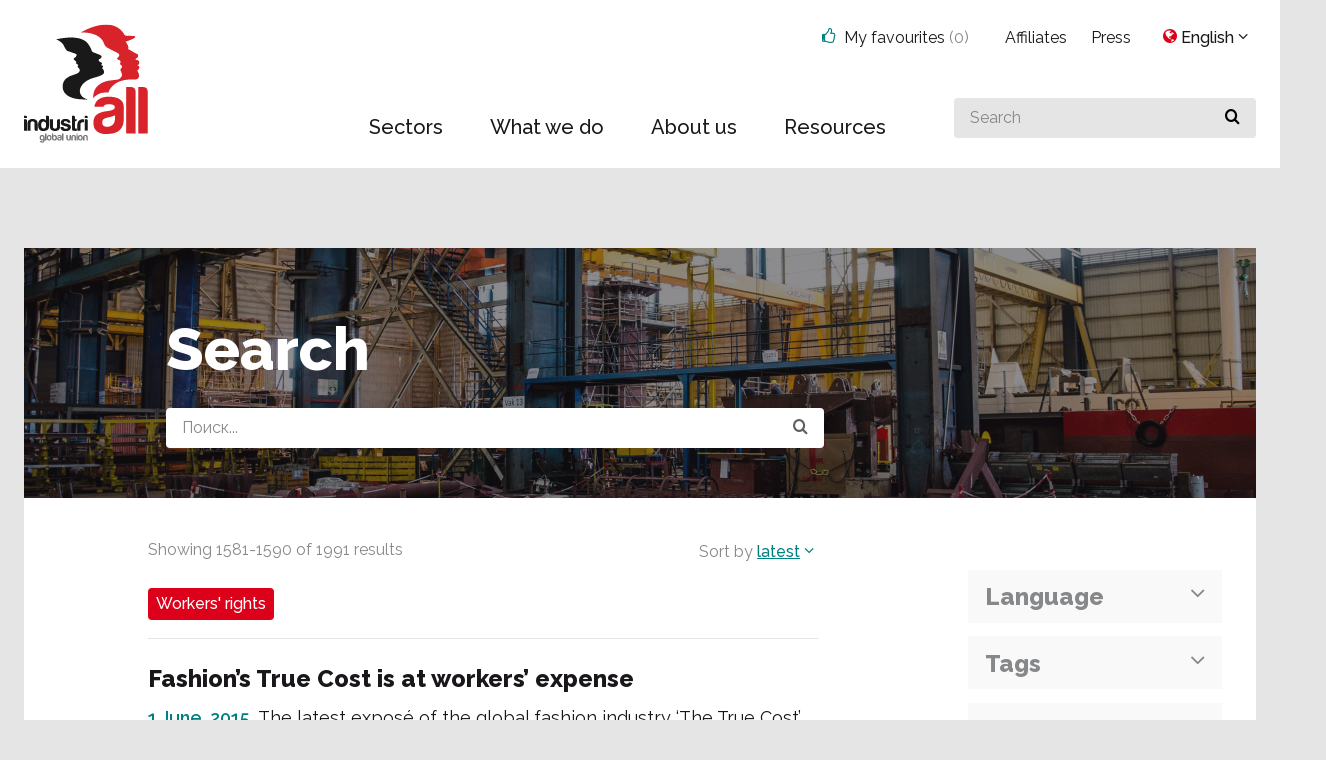

--- FILE ---
content_type: text/html; charset=utf-8
request_url: https://www.industriall-union.org/search?issues=270&language=en&sort=latest&from=1580
body_size: 33538
content:
<!DOCTYPE html><html lang="en"><head><meta charSet="utf-8"/><script id="CookieConsent" src="https://policy.app.cookieinformation.com/uc.js" data-gcm-version="2.0" data-culture="EN" type="text/javascript"></script><title>Search | IndustriALL</title><link rel="apple-touch-icon" sizes="57x57" href="/static/icons/apple-touch-icon-57x57.png"/><link rel="apple-touch-icon" sizes="60x60" href="/static/icons/apple-touch-icon-60x60.png"/><link rel="apple-touch-icon" sizes="72x72" href="/static/icons/apple-touch-icon-72x72.png"/><link rel="apple-touch-icon" sizes="76x76" href="/static/icons/apple-touch-icon-76x76.png"/><link rel="apple-touch-icon" sizes="114x114" href="/static/icons/apple-touch-icon-114x114.png"/><link rel="apple-touch-icon" sizes="120x120" href="/static/icons/apple-touch-icon-120x120.png"/><link rel="apple-touch-icon" sizes="144x144" href="/static/icons/apple-touch-icon-144x144.png"/><link rel="apple-touch-icon" sizes="152x152" href="/static/icons/apple-touch-icon-152x152.png"/><link rel="apple-touch-icon" sizes="180x180" href="/static/icons/apple-touch-icon-180x180.png"/><link rel="icon" type="image/png" href="/static/icons/favicon-32x32.png" sizes="32x32"/><link rel="icon" type="image/png" href="/static/icons/android-chrome-192x192.png" sizes="192x192"/><link rel="icon" type="image/png" href="/static/icons/favicon-96x96.png" sizes="96x96"/><link rel="icon" type="image/png" href="/static/icons/favicon-16x16.png" sizes="16x16"/><link rel="manifest" href="/static/icons/manifest.json"/><link rel="shortcut icon" href="/static/icons/favicon.ico"/><meta name="viewport" content="width=device-width, initial-scale=1.0"/><meta name="apple-mobile-web-app-title" content="IndustriALL"/><meta name="apple-mobile-web-app-status-bar-style" content="black"/><meta name="apple-mobile-web-app-capable" content="no"/><meta name="mobile-web-app-capable" content="no"/><meta name="msapplication-TileColor" content="#ffffff"/><meta name="msapplication-TileImage" content="/static/icons/mstile-144x144.png"/><meta name="msapplication-config" content="/static/icons/browserconfig.xml"/><meta name="theme-color" content="#ffffff"/><meta name="google-translate-customization" content="b8c0a63407c6e0b7-5a2099aec2ee2e5f-g54e3d1c2fbf70e12-19"/><meta name="twitter:card" content="summary_large_image"/><meta name="twitter:site" content="@IndustriALL_GU"/><meta name="twitter:creator" content="@IndustriALL_GU"/><meta name="description"/><meta name="twitter:description" content=""/><meta property="article:published_time" content=""/><meta property="article:modified_time" content=""/><meta property="og:site_name" content=""/><meta property="og:type" content=""/><meta property="og:title" content=""/><meta name="twitter:title" content=""/><meta property="og:description" content=""/><meta property="og:url" content=""/><link rel="canonical" href=""/><meta name="twitter:image" content="/static/share.jpg"/><meta property="og:image" content="/static/share.jpg"/><script>(function(w,d,s,l,i){w[l]=w[l]||[];w[l].push({'gtm.start':
						new Date().getTime(),event:'gtm.js'});var f=d.getElementsByTagName(s)[0],
						j=d.createElement(s),dl=l!='dataLayer'?'&l='+l:'';j.async=true;j.src=
						'https://www.googletagmanager.com/gtm.js?id='+i+dl;f.parentNode.insertBefore(j,f);
						})(window,document,'script','dataLayer','GTM-MFW246');</script><meta name="next-head-count" content="45"/><link rel="preload" href="/_next/static/xlDtW-CosBInQzkJoza5C/pages/search.js" as="script"/><link rel="preload" href="/_next/static/xlDtW-CosBInQzkJoza5C/pages/_app.js" as="script"/><link rel="preload" href="/_next/static/runtime/webpack-4b444dab214c6491079c.js" as="script"/><link rel="preload" href="/_next/static/chunks/commons.46f278e1b987e7c5f58b.js" as="script"/><link rel="preload" href="/_next/static/chunks/styles.1ca4aaf5e50c9d2c0e82.js" as="script"/><link rel="preload" href="/_next/static/runtime/main-98d85bc89fe34da7831c.js" as="script"/><link rel="stylesheet" href="/_next/static/css/commons.59dc92a2.chunk.css"/><link rel="stylesheet" href="/_next/static/css/styles.660e92b3.chunk.css"/></head><body><div id="__next"><div><a href="#main-content" accessKey="s" class="is-visuallyhidden is-focusable">Jump to main content</a><header class="BsCjlHySQ_llzQr2-E89w"><div class="_3ExXJ0XmgHSChY3-Ue4RdC"><div class="_3szyqF8Yz0UwvKuLkXyTIe"><a href="/"><img src="/static/industriALL-logo2.svg" alt="IndustriALL logotype"/></a></div><div class="_3DaIOSAhmYi9WB48IawMmy"><nav class="_22CavC4kF1gZdczZblaW78" aria-label="main-menu"><ul class="_382WQU9KeJeOn68g_WaRf_"><li class="_2PImn4wTkQ8B1d4Qog12ub"><div class="_394zXO66Mj2dtc426CO7XY"><a href="/sectors"><span>Sectors</span></a><ul class="_1lwqC9Ps52W8Izib-gLxjD"><li><a class="_2U8Vr3IoV4Ah22iuqpOCPX" href="/aerospace">Aerospace</a></li><li><a class="_2U8Vr3IoV4Ah22iuqpOCPX" href="/automotive">Automotive</a></li><li><a class="_2U8Vr3IoV4Ah22iuqpOCPX" href="/base-metals">Base metals</a></li><li><a class="_2U8Vr3IoV4Ah22iuqpOCPX" href="/chemical-pharmaceutical-bio-science">Chemical, pharmaceutical and bio-science</a></li><li><a class="_2U8Vr3IoV4Ah22iuqpOCPX" href="/energy-oil-gas-electricity-and-nuclear">Energy </a></li><li><a class="_2U8Vr3IoV4Ah22iuqpOCPX" href="/what-we-do/sectors/glass-cement-ceramic-and-associated-industries">Glass, cement, ceramic and associated industries</a></li><li><a class="_2U8Vr3IoV4Ah22iuqpOCPX" href="/ict-electrical-and-electronics">ICT, electrical and electronics</a></li><li><a class="_2U8Vr3IoV4Ah22iuqpOCPX" href="/what-we-do/sectors/mechanical-engineering">Mechanical Engineering</a></li><li><a class="_2U8Vr3IoV4Ah22iuqpOCPX" href="/mining-and-dgojp">Mining and DGOJP</a></li><li><a class="_2U8Vr3IoV4Ah22iuqpOCPX" href="/pulp-and-paper">Pulp and paper</a></li><li><a class="_2U8Vr3IoV4Ah22iuqpOCPX" href="/what-we-do/sectors/rubber">Rubber</a></li><li><a class="_2U8Vr3IoV4Ah22iuqpOCPX" href="/shipbuilding-and-shipbreaking">Shipbuilding and shipbreaking</a></li><li><a class="_2U8Vr3IoV4Ah22iuqpOCPX" href="/textile-leather-garment-shoes-and-textile-services">Textile, garment, shoes, leather and textile services</a></li></ul></div></li><li class="_2PImn4wTkQ8B1d4Qog12ub"><div class="_394zXO66Mj2dtc426CO7XY"><a href="/what-we-do"><span>What we do</span></a><ul class="_1lwqC9Ps52W8Izib-gLxjD"><li><a class="_2U8Vr3IoV4Ah22iuqpOCPX" href="/action-plan-2025-2029">Action Plan 2025-2029</a></li><li><a class="_2U8Vr3IoV4Ah22iuqpOCPX" href="/campaigns">Campaigns</a><ul class="_3zPHQoClPksszTEF_a9D2Y"><li class=""><a href="/action-on-textile-and-garment-industry">Action on textile and garment industry</a></li><li class=""><a href="/shipbreaking">Clean up shipbreaking</a></li><li class=""><a href="/what-we-do/ratify-ilo-c176">Ratify ILO C176</a></li><li class=""><a href="/action-against-inequality">United for a just future - time to pay up!</a></li><li class=""><a href="/industriall-calls-on-companies-to-divest-from-myanmar-0">Disinvest from Myanmar</a></li></ul></li><li><a class="_2U8Vr3IoV4Ah22iuqpOCPX" href="/global-framework-agreements">Global Framework Agreements</a></li><li><a class="_2U8Vr3IoV4Ah22iuqpOCPX" href="/project-work">Union building</a></li><li><a class="_2U8Vr3IoV4Ah22iuqpOCPX" href="/white-collar-workers">White-collar workers</a><ul class="_3zPHQoClPksszTEF_a9D2Y"></ul></li><li><a class="_2U8Vr3IoV4Ah22iuqpOCPX" href="/health-and-safety-0">Health & safety</a></li><li><a class="_2U8Vr3IoV4Ah22iuqpOCPX" href="/what-we-do/future-of-work/industry-40">Industry 4.0</a></li><li><a class="_2U8Vr3IoV4Ah22iuqpOCPX" href="/what-we-do/gender-equality-diversity-and-inclusion-gedi">Gender, equality, diversity and inclusion (GEDI)</a><ul class="_3zPHQoClPksszTEF_a9D2Y"><li class=""><a href="/women-0">Women</a></li><li class=""><a href="/youth">Youth</a></li><li class=""><a href="/lgbtqi">LGBTQI+</a></li></ul></li><li><a class="_2U8Vr3IoV4Ah22iuqpOCPX" href="/what-we-do/just-transition">Just Transition</a></li><li><a class="_2U8Vr3IoV4Ah22iuqpOCPX" href="/what-we-do/organizing-with-industriall">Organizing with industriALL </a></li></ul></div></li><li class="_2PImn4wTkQ8B1d4Qog12ub"><div class="_394zXO66Mj2dtc426CO7XY"><a href="/who-we-are"><span>About us</span></a><ul class="_1lwqC9Ps52W8Izib-gLxjD"><li><a class="_2U8Vr3IoV4Ah22iuqpOCPX" href="/affiliates">Affiliates</a></li><li><a class="_2U8Vr3IoV4Ah22iuqpOCPX" href="/statutes">Statutes</a></li><li><a class="_2U8Vr3IoV4Ah22iuqpOCPX" href="/about-us/elected-officials">Elected officials</a></li><li><a class="_2U8Vr3IoV4Ah22iuqpOCPX" href="/about-us/executive-committee">Executive Committee</a><ul class="_3zPHQoClPksszTEF_a9D2Y"></ul></li><li><a class="_2U8Vr3IoV4Ah22iuqpOCPX" href="/Geneva-head-office">Geneva head office</a></li><li><a class="_2U8Vr3IoV4Ah22iuqpOCPX" href="/where-to-find-us/regional-offices">Regional offices</a><ul class="_3zPHQoClPksszTEF_a9D2Y"><li class=""><a href="/south-east-asia">South East Asia </a></li><li class=""><a href="/eastern-europe-central-asia-and-the-caucasus">Eastern Europe, Central Asia and the Caucasus</a></li><li class=""><a href="/latin-america-and-the-carribean">Latin America and the Caribbean </a></li><li class=""><a href="/middle-east-and-north-africa-0">Middle East and North Africa</a></li><li class=""><a href="/south-asia-0">South Asia</a></li><li class=""><a href="/sub-saharan-africa">Sub-Saharan Africa</a></li></ul></li></ul></div></li><li class="_2PImn4wTkQ8B1d4Qog12ub"><div class="_394zXO66Mj2dtc426CO7XY"><a href="/resources"><span>Resources</span></a><ul class="_1lwqC9Ps52W8Izib-gLxjD"><li><a class="_2U8Vr3IoV4Ah22iuqpOCPX" href="/publications-0">Publications</a><ul class="_3zPHQoClPksszTEF_a9D2Y"><li class=""><a href="/content/global-worker-no1-2022">Global worker No1 2022</a></li><li class=""><a href="/content/global-worker-no2-2022">Global worker No2 2022</a></li></ul></li><li><a class="_2U8Vr3IoV4Ah22iuqpOCPX" href="/press/old-archive">Archive</a></li></ul></div></li></ul></nav></div><div class="_1DV2Zn03pUN0eFVtw4XyHQ"><form class="_10XwJ9UD0_WRll2DsdkbJs"><label for="search-header"><span class="is-visuallyhidden">Search for something</span><input type="text" id="search-header" placeholder="Search" value=""/><button type="submit" class="_1h7hTw5vbPKyaBqVSdvR7a" title="Perform search"><span class="_1SIxyzX4ZhcH-5mDotww2B D93skBlbndPNNLt4FZdEj"></span></button></label></form></div><div class="_1Akwn7EWhtc6-QB70Dhrnf"><nav class="_6_SdxuP9xOz258LD0PQwO" aria-label="Top menu"><ul class="_3FnUZ4UvIn7Mp1cE2A8hQ0"><li class="_20dYaUi5d4CLq6uHuIKxOr"><div class="_3qiNawo6Fu_C3vRH9UQ0Rs"><div class="_394zXO66Mj2dtc426CO7XY"><a href="#"><span><span class="_1SIxyzX4ZhcH-5mDotww2B PXlPIDQhMxlFalQVtROGd VXUVxaIke_8OYSpqsr87N"></span><span class="_1wm0_4GWYOF5D2j99Odehy">My favourites<!-- --> <span class="_1jBfXUJ3ymbxLT5upXpGGB">(<!-- -->0<!-- -->)</span></span></span></a></div></div></li><li class="_20dYaUi5d4CLq6uHuIKxOr"><a class="_2luYd7K7_N17-Rr0v5nv_L" href="/affiliates">Affiliates</a></li><li class="_20dYaUi5d4CLq6uHuIKxOr"><a class="_2luYd7K7_N17-Rr0v5nv_L" href="/press-0">Press</a></li><li class="_20dYaUi5d4CLq6uHuIKxOr _1yk6u9LnJKvg-HKxEcluTX"><div class="_394zXO66Mj2dtc426CO7XY"><a href="#"><span class="_1SIxyzX4ZhcH-5mDotww2B _2oaFSbRC22e_NlMjddtXiN _36u88kynD3JB0Sy1jf1hOY"></span><span class="_2gqia7ybY8h70LfnmIUck1">English</span><span class="_1SIxyzX4ZhcH-5mDotww2B _3YL2CLTjeDvHZPbBDJWVoP"></span></a><ul class="_1lwqC9Ps52W8Izib-gLxjD"><li class="_2Qmk3FALNQh4OjfzcARsMy"><a href="/">English</a></li><li class="_2Qmk3FALNQh4OjfzcARsMy"><a href="/es">Español</a></li><li class="_2Qmk3FALNQh4OjfzcARsMy"><a href="/fr">Français</a></li></ul></div></li></ul></nav></div><div class="AjvQKo-QQv_-qIj36ruhn"><a class="yQ3t3Af_mXIYR1xMGPSnI" href="#mobile-languages" aria-controls="mobile-languages" aria-expanded="false"><span class="_13FXCwpD2t7Fd20GyY-jnF">en<span class="_1SIxyzX4ZhcH-5mDotww2B _3YL2CLTjeDvHZPbBDJWVoP"></span></span><span class="is-visuallyhidden">Select language (mobile)</span></a><a class="yQ3t3Af_mXIYR1xMGPSnI" href="#mobile-search" aria-controls="mobile-search" aria-expanded="false"><span class="_1SIxyzX4ZhcH-5mDotww2B D93skBlbndPNNLt4FZdEj"></span><span class="is-visuallyhidden">Search the site (mobile)</span></a><a class="yQ3t3Af_mXIYR1xMGPSnI" href="#mobile-menu" aria-controls="mobile-menu" aria-expanded="false"><span class="_1SIxyzX4ZhcH-5mDotww2B _2N7bY65VfLAx4GFLT29_wo"></span><span class="is-visuallyhidden">Menu (mobile)</span></a></div><div class="_3PuNyBxvxiijekhY8jJUOl" id="mobile-menu" aria-hidden="true"><nav class="_2rqOAKwoA5FKoxgR1CzFNY" aria-label="mobile-menu"><ul class="_2dVCVwMkbyiVv2PNb5Z4ry"><li class="_2hgyFx-LTmPXSXHjXBY8fA"><a href="/sectors"><span>Sectors</span></a><ul class="_1yX5pOt0bCcEjDv2P-FrDJ"><li><a class="ywG4UsEysYL3CRPkDibQX" href="/aerospace"><span>Aerospace</span></a></li><li><a class="ywG4UsEysYL3CRPkDibQX" href="/automotive"><span>Automotive</span></a></li><li><a class="ywG4UsEysYL3CRPkDibQX" href="/base-metals"><span>Base metals</span></a></li><li><a class="ywG4UsEysYL3CRPkDibQX" href="/chemical-pharmaceutical-bio-science"><span>Chemical, pharmaceutical and bio-science</span></a></li><li><a class="ywG4UsEysYL3CRPkDibQX" href="/energy-oil-gas-electricity-and-nuclear"><span>Energy </span></a></li><li><a class="ywG4UsEysYL3CRPkDibQX" href="/what-we-do/sectors/glass-cement-ceramic-and-associated-industries"><span>Glass, cement, ceramic and associated industries</span></a></li><li><a class="ywG4UsEysYL3CRPkDibQX" href="/ict-electrical-and-electronics"><span>ICT, electrical and electronics</span></a></li><li><a class="ywG4UsEysYL3CRPkDibQX" href="/what-we-do/sectors/mechanical-engineering"><span>Mechanical Engineering</span></a></li><li><a class="ywG4UsEysYL3CRPkDibQX" href="/mining-and-dgojp"><span>Mining and DGOJP</span></a></li><li><a class="ywG4UsEysYL3CRPkDibQX" href="/pulp-and-paper"><span>Pulp and paper</span></a></li><li><a class="ywG4UsEysYL3CRPkDibQX" href="/what-we-do/sectors/rubber"><span>Rubber</span></a></li><li><a class="ywG4UsEysYL3CRPkDibQX" href="/shipbuilding-and-shipbreaking"><span>Shipbuilding and shipbreaking</span></a></li><li><a class="ywG4UsEysYL3CRPkDibQX" href="/textile-leather-garment-shoes-and-textile-services"><span>Textile, garment, shoes, leather and textile services</span></a></li></ul></li><li class="_2hgyFx-LTmPXSXHjXBY8fA"><a href="/what-we-do"><span>What we do</span></a><ul class="_1yX5pOt0bCcEjDv2P-FrDJ"><li><a class="ywG4UsEysYL3CRPkDibQX" href="/action-plan-2025-2029"><span>Action Plan 2025-2029</span></a></li><li><a class="ywG4UsEysYL3CRPkDibQX" href="/campaigns"><span>Campaigns</span></a><ul class="_3D-l-d5hkPwSuTrA96DU_N"><li class=""><a href="/action-on-textile-and-garment-industry"><span>Action on textile and garment industry</span></a></li><li class=""><a href="/shipbreaking"><span>Clean up shipbreaking</span></a></li><li class=""><a href="/what-we-do/ratify-ilo-c176"><span>Ratify ILO C176</span></a></li><li class=""><a href="/action-against-inequality"><span>United for a just future - time to pay up!</span></a></li><li class=""><a href="/industriall-calls-on-companies-to-divest-from-myanmar-0"><span>Disinvest from Myanmar</span></a></li></ul></li><li><a class="ywG4UsEysYL3CRPkDibQX" href="/global-framework-agreements"><span>Global Framework Agreements</span></a></li><li><a class="ywG4UsEysYL3CRPkDibQX" href="/project-work"><span>Union building</span></a></li><li><a class="ywG4UsEysYL3CRPkDibQX" href="/white-collar-workers"><span>White-collar workers</span></a><ul class="_3D-l-d5hkPwSuTrA96DU_N"></ul></li><li><a class="ywG4UsEysYL3CRPkDibQX" href="/health-and-safety-0"><span>Health &amp; safety</span></a></li><li><a class="ywG4UsEysYL3CRPkDibQX" href="/what-we-do/future-of-work/industry-40"><span>Industry 4.0</span></a></li><li><a class="ywG4UsEysYL3CRPkDibQX" href="/what-we-do/gender-equality-diversity-and-inclusion-gedi"><span>Gender, equality, diversity and inclusion (GEDI)</span></a><ul class="_3D-l-d5hkPwSuTrA96DU_N"><li class=""><a href="/women-0"><span>Women</span></a></li><li class=""><a href="/youth"><span>Youth</span></a></li><li class=""><a href="/lgbtqi"><span>LGBTQI+</span></a></li></ul></li><li><a class="ywG4UsEysYL3CRPkDibQX" href="/what-we-do/just-transition"><span>Just Transition</span></a></li><li><a class="ywG4UsEysYL3CRPkDibQX" href="/what-we-do/organizing-with-industriall"><span>Organizing with industriALL </span></a></li></ul></li><li class="_2hgyFx-LTmPXSXHjXBY8fA"><a href="/who-we-are"><span>About us</span></a><ul class="_1yX5pOt0bCcEjDv2P-FrDJ"><li><a class="ywG4UsEysYL3CRPkDibQX" href="/affiliates"><span>Affiliates</span></a></li><li><a class="ywG4UsEysYL3CRPkDibQX" href="/statutes"><span>Statutes</span></a></li><li><a class="ywG4UsEysYL3CRPkDibQX" href="/about-us/elected-officials"><span>Elected officials</span></a></li><li><a class="ywG4UsEysYL3CRPkDibQX" href="/about-us/executive-committee"><span>Executive Committee</span></a><ul class="_3D-l-d5hkPwSuTrA96DU_N"></ul></li><li><a class="ywG4UsEysYL3CRPkDibQX" href="/Geneva-head-office"><span>Geneva head office</span></a></li><li><a class="ywG4UsEysYL3CRPkDibQX" href="/where-to-find-us/regional-offices"><span>Regional offices</span></a><ul class="_3D-l-d5hkPwSuTrA96DU_N"><li class=""><a href="/south-east-asia"><span>South East Asia </span></a></li><li class=""><a href="/eastern-europe-central-asia-and-the-caucasus"><span>Eastern Europe, Central Asia and the Caucasus</span></a></li><li class=""><a href="/latin-america-and-the-carribean"><span>Latin America and the Caribbean </span></a></li><li class=""><a href="/middle-east-and-north-africa-0"><span>Middle East and North Africa</span></a></li><li class=""><a href="/south-asia-0"><span>South Asia</span></a></li><li class=""><a href="/sub-saharan-africa"><span>Sub-Saharan Africa</span></a></li></ul></li></ul></li><li class="_2hgyFx-LTmPXSXHjXBY8fA"><a href="/resources"><span>Resources</span></a><ul class="_1yX5pOt0bCcEjDv2P-FrDJ"><li><a class="ywG4UsEysYL3CRPkDibQX" href="/publications-0"><span>Publications</span></a><ul class="_3D-l-d5hkPwSuTrA96DU_N"><li class=""><a href="/content/global-worker-no1-2022"><span>Global worker No1 2022</span></a></li><li class=""><a href="/content/global-worker-no2-2022"><span>Global worker No2 2022</span></a></li></ul></li><li><a class="ywG4UsEysYL3CRPkDibQX" href="/press/old-archive"><span>Archive</span></a></li></ul></li></ul></nav></div><div class="_3M-J26Avza3asgUeaYZNSg" id="mobile-search" aria-hidden="true"><form class="_10XwJ9UD0_WRll2DsdkbJs"><label for="mobile-searchfield"><span class="is-visuallyhidden">Search for something</span><input type="text" id="mobile-searchfield" placeholder="Search" value=""/><button type="submit" class="_1h7hTw5vbPKyaBqVSdvR7a" title="Perform search"><span class="_1SIxyzX4ZhcH-5mDotww2B D93skBlbndPNNLt4FZdEj"></span></button></label></form></div><div class="_3ay2yTdk-69D8YCBfeo8YY" id="mobile-languages" aria-hidden="true"><ul class="_3dRKrvkjSBFunQaK3wSJ4O"><li class="_1Brk7NCyRX3qGufcQHdp4W"><a href="/" class="_3xk42motGTuFTN9xy4tql0">English</a></li><li class="_1Brk7NCyRX3qGufcQHdp4W"><a href="/es" class="ohR4kaxchpOyR2IkZlDWG">Español</a></li><li class="_1Brk7NCyRX3qGufcQHdp4W"><a href="/fr" class="ohR4kaxchpOyR2IkZlDWG">Français</a></li><li class="_3_ah2FPcvcJoieZeNo2j-j"><span>Google Translate</span><div id="google-translate-dropdown" class="dropdown dropdown-large dropdown-right"><p>Use Google to translate the web site. We take no responsibility for the accuracy of the translation.</p><span id="google_translate_element"></span></div></li></ul></div></div></header><main><div class="_1HvN7B9PzC0MyQ1mvyHWiA"><div class="_2VbniNaCHt3PrymFPfAT-N"><section id="main-content"><form method="post" action="#" encType="application/x-www-form-urlencoded"><header class="_2NT1ij9VmqLsZFH092IhMi"><img src="/static/placeholders/SearchImage.jpg" aria-hidden="true" class="_2m5nDNGLM9X-iFnicY50Gh"/><div class="_3Lz1KLlxoHdegsLlxvMXTB"><h1 class="_2J9tlzwDgKUAHNGJi82h2b">Search</h1><div class="_1eEIbmuVYmqRP-Pn-qYyAu"><div><label for="query" class="is-visuallyhidden">Query</label><input type="search" class="" id="query" name="query" placeholder="Поиск..." value=""/></div><button type="submit" class="_3mJjSEROnxZuBMw0KV5vuv" title="Search the site"><span class="_1SIxyzX4ZhcH-5mDotww2B D93skBlbndPNNLt4FZdEj _1c9Z0Ml-MEmw4S4W8XJK93"></span></button></div></div></header><div class="nxt1Iuh03zXFDwOJBTUCP"><div class="_1fn8IAWGbvyZiTocDgIvtV"><div class="_21T-EYmMLk-0-Fkto4KRka _1FNU22VG5W0OtDTuSbeDwc"><div class="search-results"><div class="_31PvLxsCKpfsV5uGh4w4xh"><p>Showing<!-- --> <!-- -->1581<!-- -->-<!-- -->1590<!-- --> <!-- -->of<!-- --> <!-- -->1991<!-- --> <!-- -->results</p><div class="_1ULanbQbeCxAw_TioqE8wD"><p>Sort by</p><div class="_394zXO66Mj2dtc426CO7XY"><a href="#"><span class="oV-ZNheP4Ol5noxraBrZL">Latest</span><span class="_1SIxyzX4ZhcH-5mDotww2B _3YL2CLTjeDvHZPbBDJWVoP"></span></a><ul class="_1lwqC9Ps52W8Izib-gLxjD"><li class="_2Qmk3FALNQh4OjfzcARsMy"><a href="/search?issues=270&amp;language=en&amp;sort=latest&amp;from=1580"><span class="_3325msF0HhldGcD--8C-9D">Latest</span></a></li><li class="_2Qmk3FALNQh4OjfzcARsMy"><a href="/search?issues=270&amp;language=en&amp;sort=relevance&amp;from=1580"><span class="">Relevance</span></a></li></ul></div></div></div><div><ul class="tagsContainer tagsContainer-search"><li><a class="_1wLEjOK3qE0rPPM4Uehw3Y" title="Search for articles tagged with Workers&#x27; rights" href="/search?issues=270&amp;language=en"><p>Workers&#x27; rights</p></a></li></ul></div><section class="_3-fPdwG15QZejEdVpXqz1N"><a class="_28CoOrUVkKO7aFsotcepyi" id="id-50233" href="/fashions-true-cost-is-at-workers-expense"><article><div class="container"><div class="row"><div class="col"><h1>Fashion’s True Cost is at workers’ expense</h1><p><span class="MCMR19Vpm9jQPp6v7Bnla">1 June, 2015</span>The latest exposé of the global fashion industry ‘The True Cost’, released on 29 May, once again shines the spotlight on the appalling conditions faced by the workers that produce our clothes.</p></div></div></div></article></a><a class="_28CoOrUVkKO7aFsotcepyi" id="id-50210" href="/unions-picket-government-building-in-kiev"><article><div class="container"><div class="row"><div class="col"><h1>Unions picket government building in Kiev</h1><p><span class="MCMR19Vpm9jQPp6v7Bnla">28 May, 2015</span>On 27 May, Ukrainian unions picketed the Cabinet of Ministers of Ukraine. The 1,000 participants demanded that the government stop their anti-social policy and take action to resolve social and economic problems.</p></div></div></div></article></a><a class="_28CoOrUVkKO7aFsotcepyi" id="id-50205" href="/morocco-electricity-workers-strike-against-privatization"><article><div class="container"><div class="row"><div class="col"><h1>Morocco: Electricity workers strike against privatization</h1><p><span class="MCMR19Vpm9jQPp6v7Bnla">28 May, 2015</span>On 25 May, thousands of electricity workers from Fédération nationale des travailleurs de l&#x27;énergie (FNTE) in Morocco took action following the government’s decision to halt social dialogue on their unilateral privatization program in the Casablanca region. Around 9,000 workers went on strike at production, transmission and distribution sites across the country.</p></div></div></div></article></a><a class="_28CoOrUVkKO7aFsotcepyi" id="id-50198" href="/two-week-strike-looms-for-kone-united-kingdom"><article><div class="container"><div class="row"><div class="col"><h1>Two week strike looms for Kone, United Kingdom</h1><p><span class="MCMR19Vpm9jQPp6v7Bnla">26 May, 2015</span>IndustriALL Global Union’s UK affiliate Unite the Union is urging management at Finnish-owned lift firm Kone to intervene in a dispute over a tracker device in employees’ vehicles, as a two-week strike is scheduled to start on 27 May.</p></div></div></div></article></a><a class="_28CoOrUVkKO7aFsotcepyi" id="id-50160" href="/dialogue-needed-to-save-diamond-polishing-jobs-in-botswana"><article><div class="container"><div class="row"><div class="col"><h1>Dialogue needed to save diamond polishing jobs in Botswana</h1><p><span class="MCMR19Vpm9jQPp6v7Bnla">21 May, 2015</span>IndustriALL affiliate Botswana Diamond Workers Union (BDWU) calls for social dialogue after worrying job losses in the in the diamond cutting and polishing sector.</p></div></div></div></article></a><a class="_28CoOrUVkKO7aFsotcepyi" id="id-50156" href="/armenia-rubber-workers-still-protest-over-unpaid-wages"><article><div class="container"><div class="row"><div class="col"><h1>Armenia: rubber workers still protest over unpaid wages</h1><p><span class="MCMR19Vpm9jQPp6v7Bnla">20 May, 2015</span>On 14-15 May, employees of the Nairit rubber plant, Armenia, held a two-day protest action in front of the government building. The 200 workers were demanding payment of a 18-month wage arrears.</p></div></div></div></article></a><a class="_28CoOrUVkKO7aFsotcepyi" id="id-50147" href="/glencore-prodeco-ordered-to-pay-60023-million-pesos-for-changing-mining-contract"><article><div class="container"><div class="row"><div class="col"><h1>Glencore-Prodeco ordered to pay 60,023 million pesos for changing mining contract</h1><p><span class="MCMR19Vpm9jQPp6v7Bnla">19 May, 2015</span>Glencore-Prodeco, the former Colombian minister of mines and energy, Hernán Martínez and two Ingeominas officials were ordered to pay 60.023 million pesos for changing a large-scale mining project contract which resulted in lower royalties being paid to the Colombian government.</p></div></div></div></article></a><a class="_28CoOrUVkKO7aFsotcepyi" id="id-50144" href="/colombias-mines-are-still-unsafe"><article><div class="container"><div class="row"><div class="col"><h1>Mines in Colombia still unsafe</h1><p><span class="MCMR19Vpm9jQPp6v7Bnla">19 May, 2015</span>On 13 May, 15 miners died after being trapped in a flooded gold mine in Riosucio, Colombia. After either an explosion inside the mine or cut-off the electricity supply, the pumps stopped working and the mine was flooded. Mine owner, Leonardo Mejía, said that 15 of the 80 miners working in the mine were killed.</p></div></div></div></article></a><a class="_28CoOrUVkKO7aFsotcepyi" id="id-50091" href="/mexico-important-legal-victory-for-autoworkers"><article><div class="container"><div class="row"><div class="col"><h1>Mexico - important legal victory for autoworkers</h1><p><span class="MCMR19Vpm9jQPp6v7Bnla">14 May, 2015</span>The Special Board 15 of the Federal Conciliation and Arbitration Board (JFCA) has ruled that Arneses y Accesorios de México must reinstate and provide back pay to four workers unfairly dismissed in December 2012. They were dismissed for denouncing the CTM collective bargaining agreement made behind the backs of the workers.</p></div></div></div></article></a><a class="_28CoOrUVkKO7aFsotcepyi" id="id-50080" href="/industriall-gives-voice-to-workers-at-oecd-steel-committee"><article><div class="container"><div class="row"><div class="col"><h1>IndustriALL gives voice to workers at OECD Steel Committee</h1><p><span class="MCMR19Vpm9jQPp6v7Bnla">13 May, 2015</span>At the OECD Steel Committee on 11 – 12 May in Paris, France, participants discussed steel market developments, industry viability and competitiveness, trade policies, excess capacity.</p></div></div></div></article></a></section><div class="krn9FnNYgPehwDQtfPicS"><nav class="_3xFO-ynLOGuddSWhMkflX6" aria-label="pagination"><ul><li><a href="/search?issues=270&amp;language=en&amp;sort=latest&amp;from=1570">Prev</a></li><li><a class="" href="/search?issues=270&amp;language=en&amp;sort=latest&amp;from=0">1</a></li><li>...</li><li class=""><a href="/search?issues=270&amp;language=en&amp;sort=latest&amp;from=1560">157</a></li><li class=""><a href="/search?issues=270&amp;language=en&amp;sort=latest&amp;from=1570">158</a></li><li class="_1PzRVval1HIlsTxtZeVuMw"><a href="/search?issues=270&amp;language=en&amp;sort=latest&amp;from=1580">159</a></li><li class=""><a href="/search?issues=270&amp;language=en&amp;sort=latest&amp;from=1590">160</a></li><li class=""><a href="/search?issues=270&amp;language=en&amp;sort=latest&amp;from=1600">161</a></li><li>...</li><li><a class="" href="/search?issues=270&amp;language=en&amp;sort=latest&amp;from=1990">200</a></li><li><a href="/search?issues=270&amp;language=en&amp;sort=latest&amp;from=1590">Next</a></li></ul></nav></div></div></div><div class="_3G1TMgvo5490K9nncQTizf _21T-EYmMLk-0-Fkto4KRka SlZmZXpW1ExJSxK0avVLf"><aside class="search-filters"><fieldset class="zFtN5SNFY1uuP5qcywP3A"><legend><a href="#" aria-expanded="false" aria-controls="language">language<span class="_1SIxyzX4ZhcH-5mDotww2B _3YL2CLTjeDvHZPbBDJWVoP"></span></a></legend><div class="_2osxxJyOYi0dq_iW14JEyM _3e-vUJWrxF1oFDQBkglUT9"><div><label><input type="radio" name="language" value="en" checked=""/><span>English</span></label></div><div><label><input type="radio" name="language" value="es"/><span>Español</span></label></div><div><label><input type="radio" name="language" value="fr"/><span>Français</span></label></div><div id="language"></div></div></fieldset><fieldset class="zFtN5SNFY1uuP5qcywP3A"><legend><a href="#" aria-expanded="false" aria-controls="tags">tags<span class="_1SIxyzX4ZhcH-5mDotww2B _3YL2CLTjeDvHZPbBDJWVoP"></span></a></legend><div class="_2osxxJyOYi0dq_iW14JEyM _3e-vUJWrxF1oFDQBkglUT9"><div><label><input type="checkbox" name="tags" value="329"/><span>April 28</span><span class="labelExtra">3</span></label></div><div><label><input type="checkbox" name="tags" value="474"/><span>CIS</span><span class="labelExtra">2</span></label></div><div><label><input type="checkbox" name="tags" value="565"/><span>COP</span><span class="labelExtra">1</span></label></div><div><label><input type="checkbox" name="tags" value="326"/><span>Child labour</span><span class="labelExtra">1</span></label></div><div id="tags"><div class="_3e-vUJWrxF1oFDQBkglUT9" aria-hidden="true"><div><label><input type="checkbox" name="tags" value="318"/><span>Collective bargaining</span><span class="labelExtra">178</span></label></div><div><label><input type="checkbox" name="tags" value="32"/><span>GS Corner</span><span class="labelExtra">4</span></label></div><div><label><input type="checkbox" name="tags" value="21"/><span>IndustriALL</span><span class="labelExtra">129</span></label></div><div><label><input type="checkbox" name="tags" value="331"/><span>International Women&#x27;s Day</span><span class="labelExtra">1</span></label></div><div><label><input type="checkbox" name="tags" value="322"/><span>Labour laws</span><span class="labelExtra">152</span></label></div><div><label><input type="checkbox" name="tags" value="345"/><span>Lockout</span><span class="labelExtra">13</span></label></div><div><label><input type="checkbox" name="tags" value="330"/><span>May Day</span><span class="labelExtra">6</span></label></div><div><label><input type="checkbox" name="tags" value="266"/><span>OECD</span><span class="labelExtra">6</span></label></div><div><label><input type="checkbox" name="tags" value="320"/><span>Pensions</span><span class="labelExtra">8</span></label></div><div><label><input type="checkbox" name="tags" value="337"/><span>Press release</span><span class="labelExtra">18</span></label></div><div><label><input type="checkbox" name="tags" value="473"/><span>Projects</span><span class="labelExtra">6</span></label></div><div><label><input type="checkbox" name="tags" value="431"/><span>Publication</span><span class="labelExtra">2</span></label></div><div><label><input type="checkbox" name="tags" value="324"/><span>Social protection</span><span class="labelExtra">42</span></label></div><div><label><input type="checkbox" name="tags" value="475"/><span>South Asia</span><span class="labelExtra">1</span></label></div><div><label><input type="checkbox" name="tags" value="321"/><span>Strike</span><span class="labelExtra">150</span></label></div><div><label><input type="checkbox" name="tags" value="445"/><span>Supply chains</span><span class="labelExtra">17</span></label></div><div><label><input type="checkbox" name="tags" value="584"/><span>Third Congress</span><span class="labelExtra">3</span></label></div><div><label><input type="checkbox" name="tags" value="323"/><span>Unemployment</span><span class="labelExtra">59</span></label></div><div><label><input type="checkbox" name="tags" value="471"/><span>Union busting</span><span class="labelExtra">16</span></label></div><div><label><input type="checkbox" name="tags" value="328"/><span>World Day for Decent Work (WDDW)</span><span class="labelExtra">3</span></label></div><div><label><input type="checkbox" name="tags" value="319"/><span>Youth</span><span class="labelExtra">23</span></label></div></div><a href="#" class="_15FID8nDipjBdYaWbJSisF">show<!-- --> <!-- -->more</a></div></div></fieldset><fieldset class="zFtN5SNFY1uuP5qcywP3A"><legend><a href="#" aria-expanded="false" aria-controls="issues">issues<span class="_1SIxyzX4ZhcH-5mDotww2B _3YL2CLTjeDvHZPbBDJWVoP"></span></a></legend><div class="_2osxxJyOYi0dq_iW14JEyM _3e-vUJWrxF1oFDQBkglUT9"><div><label><input type="checkbox" name="issues" value="405"/><span>Action on Bangladesh</span><span class="labelExtra">31</span></label></div><div><label><input type="checkbox" name="issues" value="537"/><span>Acuerdos Marco Globales</span><span class="labelExtra">2</span></label></div><div><label><input type="checkbox" name="issues" value="239"/><span>Asbestos</span><span class="labelExtra">1</span></label></div><div><label><input type="checkbox" name="issues" value="9"/><span>Building strong unions</span><span class="labelExtra">223</span></label></div><div id="issues"><div class="_3e-vUJWrxF1oFDQBkglUT9" aria-hidden="true"><div><label><input type="checkbox" name="issues" value="566"/><span>COP</span><span class="labelExtra">2</span></label></div><div><label><input type="checkbox" name="issues" value="610"/><span>Cambio climático/transición justa</span><span class="labelExtra">2</span></label></div><div><label><input type="checkbox" name="issues" value="430"/><span>Campaign to clean up Shipbreaking</span><span class="labelExtra">4</span></label></div><div><label><input type="checkbox" name="issues" value="30"/><span>Climate change/Just transition</span><span class="labelExtra">79</span></label></div><div><label><input type="checkbox" name="issues" value="11"/><span>Confronting global capital</span><span class="labelExtra">205</span></label></div><div><label><input type="checkbox" name="issues" value="238"/><span>Convention 176 - Mine Safety</span><span class="labelExtra">30</span></label></div><div><label><input type="checkbox" name="issues" value="573"/><span>Covid-19</span><span class="labelExtra">89</span></label></div><div><label><input type="checkbox" name="issues" value="29"/><span>Environment</span><span class="labelExtra">9</span></label></div><div><label><input type="checkbox" name="issues" value="556"/><span>Future of Work</span><span class="labelExtra">10</span></label></div><div><label><input type="checkbox" name="issues" value="460"/><span>Glencore</span><span class="labelExtra">10</span></label></div><div><label><input type="checkbox" name="issues" value="241"/><span>Global Framework Agreements</span><span class="labelExtra">36</span></label></div><div><label><input type="checkbox" name="issues" value="412"/><span>Global Worker</span><span class="labelExtra">10</span></label></div><div><label><input type="checkbox" name="issues" value="612"/><span>Gobal solidarity</span><span class="labelExtra">27</span></label></div><div><label><input type="checkbox" name="issues" value="237"/><span>Health and safety</span><span class="labelExtra">269</span></label></div><div><label><input type="checkbox" name="issues" value="271"/><span>Human &amp; trade union rights</span><span class="labelExtra">436</span></label></div><div><label><input type="checkbox" name="issues" value="567"/><span>ILO Convention 190</span><span class="labelExtra">26</span></label></div><div><label><input type="checkbox" name="issues" value="272"/><span>ILO watch</span><span class="labelExtra">42</span></label></div><div><label><input type="checkbox" name="issues" value="455"/><span>Industry 4.0</span><span class="labelExtra">12</span></label></div><div><label><input type="checkbox" name="issues" value="278"/><span>Living wage</span><span class="labelExtra">83</span></label></div><div><label><input type="checkbox" name="issues" value="387"/><span>Mexico Campaign</span><span class="labelExtra">14</span></label></div><div><label><input type="checkbox" name="issues" value="608"/><span>Mujeres</span><span class="labelExtra">2</span></label></div><div><label><input type="checkbox" name="issues" value="276"/><span>Multinational companies (MNCs)</span><span class="labelExtra">84</span></label></div><div><label><input type="checkbox" name="issues" value="279"/><span>Play Fair</span><span class="labelExtra">2</span></label></div><div><label><input type="checkbox" name="issues" value="274"/><span>Projects</span><span class="labelExtra">16</span></label></div><div><label><input type="checkbox" name="issues" value="576"/><span>Renforcement syndical</span><span class="labelExtra">2</span></label></div><div><label><input type="checkbox" name="issues" value="280"/><span>Rio Tinto</span><span class="labelExtra">16</span></label></div><div><label><input type="checkbox" name="issues" value="277"/><span>STOP Precarious Work</span><span class="labelExtra">89</span></label></div><div><label><input type="checkbox" name="issues" value="470"/><span>Shell</span><span class="labelExtra">13</span></label></div><div><label><input type="checkbox" name="issues" value="8"/><span>Social Justice and Globalization</span><span class="labelExtra">35</span></label></div><div><label><input type="checkbox" name="issues" value="613"/><span>Social protection</span><span class="labelExtra">6</span></label></div><div><label><input type="checkbox" name="issues" value="10"/><span>Solidarity</span><span class="labelExtra">192</span></label></div><div><label><input type="checkbox" name="issues" value="532"/><span>Stop al trabajo precario</span><span class="labelExtra">4</span></label></div><div><label><input type="checkbox" name="issues" value="28"/><span>Sustainability</span><span class="labelExtra">8</span></label></div><div><label><input type="checkbox" name="issues" value="391"/><span>Sustainable Industrial Policy</span><span class="labelExtra">21</span></label></div><div><label><input type="checkbox" name="issues" value="12"/><span>Trade</span><span class="labelExtra">7</span></label></div><div><label><input type="checkbox" name="issues" value="233"/><span>Union Building</span><span class="labelExtra">40</span></label></div><div><label><input type="checkbox" name="issues" value="452"/><span>Union Win</span><span class="labelExtra">123</span></label></div><div><label><input type="checkbox" name="issues" value="275"/><span>Violation</span><span class="labelExtra">467</span></label></div><div><label><input type="checkbox" name="issues" value="236"/><span>White-collar workers</span><span class="labelExtra">1</span></label></div><div><label><input type="checkbox" name="issues" value="235"/><span>Women</span><span class="labelExtra">89</span></label></div><div><label><input type="checkbox" name="issues" value="270" checked=""/><span>Workers&#x27; rights</span><span class="labelExtra">1991</span></label></div></div><a href="#" class="_15FID8nDipjBdYaWbJSisF">show<!-- --> <!-- -->more</a></div></div></fieldset><fieldset class="zFtN5SNFY1uuP5qcywP3A"><legend><a href="#" aria-expanded="false" aria-controls="sectors">sectors<span class="_1SIxyzX4ZhcH-5mDotww2B _3YL2CLTjeDvHZPbBDJWVoP"></span></a></legend><div class="_2osxxJyOYi0dq_iW14JEyM _3e-vUJWrxF1oFDQBkglUT9"><div><label><input type="checkbox" name="sectors" value="13"/><span>Aerospace</span><span class="labelExtra">13</span></label></div><div><label><input type="checkbox" name="sectors" value="588"/><span>Automobile</span><span class="labelExtra">12</span></label></div><div><label><input type="checkbox" name="sectors" value="14"/><span>Automotive</span><span class="labelExtra">124</span></label></div><div><label><input type="checkbox" name="sectors" value="15"/><span>Base metals</span><span class="labelExtra">149</span></label></div><div id="sectors"><div class="_3e-vUJWrxF1oFDQBkglUT9" aria-hidden="true"><div><label><input type="checkbox" name="sectors" value="617"/><span>Caucho</span><span class="labelExtra">1</span></label></div><div><label><input type="checkbox" name="sectors" value="261"/><span>Cement</span><span class="labelExtra">31</span></label></div><div><label><input type="checkbox" name="sectors" value="262"/><span>Ceramic</span><span class="labelExtra">1</span></label></div><div><label><input type="checkbox" name="sectors" value="247"/><span>Chemical</span><span class="labelExtra">28</span></label></div><div><label><input type="checkbox" name="sectors" value="16"/><span>Chemical, Pharmaceutical &amp; Bio-science</span><span class="labelExtra">37</span></label></div><div><label><input type="checkbox" name="sectors" value="254"/><span>Diamonds and gems</span><span class="labelExtra">2</span></label></div><div><label><input type="checkbox" name="sectors" value="264"/><span>Electrical</span><span class="labelExtra">7</span></label></div><div><label><input type="checkbox" name="sectors" value="263"/><span>Electronics</span><span class="labelExtra">23</span></label></div><div><label><input type="checkbox" name="sectors" value="17"/><span>Energy (oil, gas, electricity and nuclear)</span><span class="labelExtra">155</span></label></div><div><label><input type="checkbox" name="sectors" value="257"/><span>Garment</span><span class="labelExtra">65</span></label></div><div><label><input type="checkbox" name="sectors" value="260"/><span>Glass</span><span class="labelExtra">13</span></label></div><div><label><input type="checkbox" name="sectors" value="20"/><span>Glass, cement, ceramic and associated industries</span><span class="labelExtra">42</span></label></div><div><label><input type="checkbox" name="sectors" value="265"/><span>ICT</span><span class="labelExtra">3</span></label></div><div><label><input type="checkbox" name="sectors" value="19"/><span>ICT, electrical and electronics</span><span class="labelExtra">48</span></label></div><div><label><input type="checkbox" name="sectors" value="528"/><span>ITC, electricidad y electrónica</span><span class="labelExtra">2</span></label></div><div><label><input type="checkbox" name="sectors" value="587"/><span>Industria automotriz</span><span class="labelExtra">4</span></label></div><div><label><input type="checkbox" name="sectors" value="18"/><span>Industrial and Environmental Services</span><span class="labelExtra">2</span></label></div><div><label><input type="checkbox" name="sectors" value="256"/><span>Leather</span><span class="labelExtra">8</span></label></div><div><label><input type="checkbox" name="sectors" value="242"/><span>Mechanical engineering</span><span class="labelExtra">31</span></label></div><div><label><input type="checkbox" name="sectors" value="531"/><span>Metales básicos</span><span class="labelExtra">5</span></label></div><div><label><input type="checkbox" name="sectors" value="578"/><span>Minería y DGOJP</span><span class="labelExtra">15</span></label></div><div><label><input type="checkbox" name="sectors" value="604"/><span>Mines et DGOJP</span><span class="labelExtra">1</span></label></div><div><label><input type="checkbox" name="sectors" value="252"/><span>Mining</span><span class="labelExtra">181</span></label></div><div><label><input type="checkbox" name="sectors" value="243"/><span>Mining and DGOJP</span><span class="labelExtra">102</span></label></div><div><label><input type="checkbox" name="sectors" value="248"/><span>Pharmaceutical</span><span class="labelExtra">10</span></label></div><div><label><input type="checkbox" name="sectors" value="335"/><span>Plastics</span><span class="labelExtra">3</span></label></div><div><label><input type="checkbox" name="sectors" value="244"/><span>Pulp and paper</span><span class="labelExtra">37</span></label></div><div><label><input type="checkbox" name="sectors" value="594"/><span>Pulpa y papel</span><span class="labelExtra">4</span></label></div><div><label><input type="checkbox" name="sectors" value="245"/><span>Rubber</span><span class="labelExtra">37</span></label></div><div><label><input type="checkbox" name="sectors" value="251"/><span>Shipbreaking</span><span class="labelExtra">10</span></label></div><div><label><input type="checkbox" name="sectors" value="250"/><span>Shipbuilding</span><span class="labelExtra">2</span></label></div><div><label><input type="checkbox" name="sectors" value="26"/><span>Shipbuilding and shipbreaking</span><span class="labelExtra">25</span></label></div><div><label><input type="checkbox" name="sectors" value="258"/><span>Shoes industry</span><span class="labelExtra">2</span></label></div><div><label><input type="checkbox" name="sectors" value="530"/><span>Textil, cuero, ropa, calzado, servicios textiles</span><span class="labelExtra">3</span></label></div><div><label><input type="checkbox" name="sectors" value="255"/><span>Textile industry</span><span class="labelExtra">13</span></label></div><div><label><input type="checkbox" name="sectors" value="259"/><span>Textile services</span><span class="labelExtra">1</span></label></div><div><label><input type="checkbox" name="sectors" value="246"/><span>Textile, leather, garment, shoes and textile services</span><span class="labelExtra">204</span></label></div><div><label><input type="checkbox" name="sectors" value="569"/><span>Vidrio, Cerámica, Cemento y Afines</span><span class="labelExtra">2</span></label></div></div><a href="#" class="_15FID8nDipjBdYaWbJSisF">show<!-- --> <!-- -->more</a></div></div></fieldset><fieldset class="zFtN5SNFY1uuP5qcywP3A"><legend><a href="#" aria-expanded="false" aria-controls="regions">regions<span class="_1SIxyzX4ZhcH-5mDotww2B _3YL2CLTjeDvHZPbBDJWVoP"></span></a></legend><div class="_2osxxJyOYi0dq_iW14JEyM _3e-vUJWrxF1oFDQBkglUT9"><div><label><input type="checkbox" name="regions" value="94"/><span>Algeria</span><span class="labelExtra">16</span></label></div><div><label><input type="checkbox" name="regions" value="615"/><span>Ameríca Latina y el Caribe</span><span class="labelExtra">34</span></label></div><div><label><input type="checkbox" name="regions" value="114"/><span>Argentina</span><span class="labelExtra">23</span></label></div><div><label><input type="checkbox" name="regions" value="148"/><span>Armenia</span><span class="labelExtra">7</span></label></div><div id="regions"><div class="_3e-vUJWrxF1oFDQBkglUT9" aria-hidden="true"><div><label><input type="checkbox" name="regions" value="5"/><span>Asia-Pacific</span><span class="labelExtra">64</span></label></div><div><label><input type="checkbox" name="regions" value="193"/><span>Australia</span><span class="labelExtra">25</span></label></div><div><label><input type="checkbox" name="regions" value="149"/><span>Austria</span><span class="labelExtra">2</span></label></div><div><label><input type="checkbox" name="regions" value="150"/><span>Azerbaijan</span><span class="labelExtra">2</span></label></div><div><label><input type="checkbox" name="regions" value="194"/><span>Bangladesh</span><span class="labelExtra">91</span></label></div><div><label><input type="checkbox" name="regions" value="151"/><span>Belarus</span><span class="labelExtra">64</span></label></div><div><label><input type="checkbox" name="regions" value="152"/><span>Belgium</span><span class="labelExtra">14</span></label></div><div><label><input type="checkbox" name="regions" value="153"/><span>Bosnia-Herzegovina</span><span class="labelExtra">3</span></label></div><div><label><input type="checkbox" name="regions" value="47"/><span>Botswana</span><span class="labelExtra">6</span></label></div><div><label><input type="checkbox" name="regions" value="119"/><span>Brazil</span><span class="labelExtra">66</span></label></div><div><label><input type="checkbox" name="regions" value="154"/><span>Bulgaria</span><span class="labelExtra">2</span></label></div><div><label><input type="checkbox" name="regions" value="48"/><span>Burkina Faso</span><span class="labelExtra">2</span></label></div><div><label><input type="checkbox" name="regions" value="197"/><span>Cambodia</span><span class="labelExtra">40</span></label></div><div><label><input type="checkbox" name="regions" value="43"/><span>Canada</span><span class="labelExtra">38</span></label></div><div><label><input type="checkbox" name="regions" value="52"/><span>Central African Republic (CAR)</span><span class="labelExtra">1</span></label></div><div><label><input type="checkbox" name="regions" value="120"/><span>Chile</span><span class="labelExtra">23</span></label></div><div><label><input type="checkbox" name="regions" value="198"/><span>China</span><span class="labelExtra">3</span></label></div><div><label><input type="checkbox" name="regions" value="121"/><span>Colombia</span><span class="labelExtra">55</span></label></div><div><label><input type="checkbox" name="regions" value="56"/><span>Congo (DRC)</span><span class="labelExtra">8</span></label></div><div><label><input type="checkbox" name="regions" value="122"/><span>Costa Rica</span><span class="labelExtra">1</span></label></div><div><label><input type="checkbox" name="regions" value="156"/><span>Cyprus</span><span class="labelExtra">1</span></label></div><div><label><input type="checkbox" name="regions" value="157"/><span>Czechia</span><span class="labelExtra">3</span></label></div><div><label><input type="checkbox" name="regions" value="125"/><span>Dominican Republic</span><span class="labelExtra">1</span></label></div><div><label><input type="checkbox" name="regions" value="126"/><span>Ecuador</span><span class="labelExtra">1</span></label></div><div><label><input type="checkbox" name="regions" value="96"/><span>Egypt</span><span class="labelExtra">10</span></label></div><div><label><input type="checkbox" name="regions" value="127"/><span>El Salvador</span><span class="labelExtra">2</span></label></div><div><label><input type="checkbox" name="regions" value="59"/><span>Eritrea</span><span class="labelExtra">1</span></label></div><div><label><input type="checkbox" name="regions" value="60"/><span>Ethiopia</span><span class="labelExtra">7</span></label></div><div><label><input type="checkbox" name="regions" value="6"/><span>Europe</span><span class="labelExtra">47</span></label></div><div><label><input type="checkbox" name="regions" value="199"/><span>Fiji</span><span class="labelExtra">3</span></label></div><div><label><input type="checkbox" name="regions" value="160"/><span>Finland</span><span class="labelExtra">9</span></label></div><div><label><input type="checkbox" name="regions" value="161"/><span>France</span><span class="labelExtra">28</span></label></div><div><label><input type="checkbox" name="regions" value="162"/><span>Georgia</span><span class="labelExtra">28</span></label></div><div><label><input type="checkbox" name="regions" value="163"/><span>Germany</span><span class="labelExtra">28</span></label></div><div><label><input type="checkbox" name="regions" value="63"/><span>Ghana</span><span class="labelExtra">12</span></label></div><div><label><input type="checkbox" name="regions" value="164"/><span>Greece</span><span class="labelExtra">2</span></label></div><div><label><input type="checkbox" name="regions" value="129"/><span>Guatemala</span><span class="labelExtra">5</span></label></div><div><label><input type="checkbox" name="regions" value="64"/><span>Guinea</span><span class="labelExtra">1</span></label></div><div><label><input type="checkbox" name="regions" value="131"/><span>Haiti</span><span class="labelExtra">6</span></label></div><div><label><input type="checkbox" name="regions" value="132"/><span>Honduras</span><span class="labelExtra">6</span></label></div><div><label><input type="checkbox" name="regions" value="165"/><span>Hungary</span><span class="labelExtra">8</span></label></div><div><label><input type="checkbox" name="regions" value="200"/><span>India</span><span class="labelExtra">103</span></label></div><div><label><input type="checkbox" name="regions" value="201"/><span>Indonesia</span><span class="labelExtra">69</span></label></div><div><label><input type="checkbox" name="regions" value="97"/><span>Iran</span><span class="labelExtra">17</span></label></div><div><label><input type="checkbox" name="regions" value="98"/><span>Iraq</span><span class="labelExtra">13</span></label></div><div><label><input type="checkbox" name="regions" value="99"/><span>Israel</span><span class="labelExtra">3</span></label></div><div><label><input type="checkbox" name="regions" value="168"/><span>Italy</span><span class="labelExtra">22</span></label></div><div><label><input type="checkbox" name="regions" value="55"/><span>Ivory Coast</span><span class="labelExtra">5</span></label></div><div><label><input type="checkbox" name="regions" value="202"/><span>Japan</span><span class="labelExtra">11</span></label></div><div><label><input type="checkbox" name="regions" value="100"/><span>Jordan</span><span class="labelExtra">1</span></label></div><div><label><input type="checkbox" name="regions" value="169"/><span>Kazakhstan</span><span class="labelExtra">31</span></label></div><div><label><input type="checkbox" name="regions" value="66"/><span>Kenya</span><span class="labelExtra">9</span></label></div><div><label><input type="checkbox" name="regions" value="88"/><span>Kingdom of Eswatini</span><span class="labelExtra">15</span></label></div><div><label><input type="checkbox" name="regions" value="222"/><span>Korea</span><span class="labelExtra">44</span></label></div><div><label><input type="checkbox" name="regions" value="101"/><span>Kuwait</span><span class="labelExtra">1</span></label></div><div><label><input type="checkbox" name="regions" value="364"/><span>Kyrgyzstan</span><span class="labelExtra">25</span></label></div><div><label><input type="checkbox" name="regions" value="2"/><span>Latin America and the Caribbean</span><span class="labelExtra">203</span></label></div><div><label><input type="checkbox" name="regions" value="67"/><span>Lesotho</span><span class="labelExtra">9</span></label></div><div><label><input type="checkbox" name="regions" value="68"/><span>Liberia</span><span class="labelExtra">2</span></label></div><div><label><input type="checkbox" name="regions" value="173"/><span>Luxembourg</span><span class="labelExtra">1</span></label></div><div><label><input type="checkbox" name="regions" value="69"/><span>Madagascar</span><span class="labelExtra">16</span></label></div><div><label><input type="checkbox" name="regions" value="70"/><span>Malawi</span><span class="labelExtra">1</span></label></div><div><label><input type="checkbox" name="regions" value="205"/><span>Malaysia</span><span class="labelExtra">29</span></label></div><div><label><input type="checkbox" name="regions" value="72"/><span>Mauritania</span><span class="labelExtra">3</span></label></div><div><label><input type="checkbox" name="regions" value="73"/><span>Mauritius</span><span class="labelExtra">6</span></label></div><div><label><input type="checkbox" name="regions" value="134"/><span>Mexico</span><span class="labelExtra">88</span></label></div><div><label><input type="checkbox" name="regions" value="4"/><span>Middle East and North Africa</span><span class="labelExtra">34</span></label></div><div><label><input type="checkbox" name="regions" value="176"/><span>Moldova</span><span class="labelExtra">4</span></label></div><div><label><input type="checkbox" name="regions" value="209"/><span>Mongolia</span><span class="labelExtra">5</span></label></div><div><label><input type="checkbox" name="regions" value="104"/><span>Morocco</span><span class="labelExtra">26</span></label></div><div><label><input type="checkbox" name="regions" value="74"/><span>Mozambique</span><span class="labelExtra">1</span></label></div><div><label><input type="checkbox" name="regions" value="210"/><span>Myanmar</span><span class="labelExtra">59</span></label></div><div><label><input type="checkbox" name="regions" value="75"/><span>Namibia</span><span class="labelExtra">5</span></label></div><div><label><input type="checkbox" name="regions" value="212"/><span>Nepal</span><span class="labelExtra">8</span></label></div><div><label><input type="checkbox" name="regions" value="179"/><span>Netherlands</span><span class="labelExtra">3</span></label></div><div><label><input type="checkbox" name="regions" value="135"/><span>Nicaragua</span><span class="labelExtra">1</span></label></div><div><label><input type="checkbox" name="regions" value="76"/><span>Niger</span><span class="labelExtra">2</span></label></div><div><label><input type="checkbox" name="regions" value="77"/><span>Nigeria</span><span class="labelExtra">18</span></label></div><div><label><input type="checkbox" name="regions" value="1"/><span>North America</span><span class="labelExtra">21</span></label></div><div><label><input type="checkbox" name="regions" value="180"/><span>Norway</span><span class="labelExtra">4</span></label></div><div><label><input type="checkbox" name="regions" value="105"/><span>Oman</span><span class="labelExtra">1</span></label></div><div><label><input type="checkbox" name="regions" value="214"/><span>Pakistan</span><span class="labelExtra">52</span></label></div><div><label><input type="checkbox" name="regions" value="106"/><span>Palestine</span><span class="labelExtra">8</span></label></div><div><label><input type="checkbox" name="regions" value="136"/><span>Panama</span><span class="labelExtra">1</span></label></div><div><label><input type="checkbox" name="regions" value="137"/><span>Paraguay</span><span class="labelExtra">1</span></label></div><div><label><input type="checkbox" name="regions" value="138"/><span>Peru</span><span class="labelExtra">30</span></label></div><div><label><input type="checkbox" name="regions" value="217"/><span>Philippines</span><span class="labelExtra">34</span></label></div><div><label><input type="checkbox" name="regions" value="181"/><span>Poland</span><span class="labelExtra">8</span></label></div><div><label><input type="checkbox" name="regions" value="183"/><span>Romania</span><span class="labelExtra">3</span></label></div><div><label><input type="checkbox" name="regions" value="184"/><span>Russia</span><span class="labelExtra">22</span></label></div><div><label><input type="checkbox" name="regions" value="79"/><span>Rwanda</span><span class="labelExtra">1</span></label></div><div><label><input type="checkbox" name="regions" value="140"/><span>Saint Lucia</span><span class="labelExtra">1</span></label></div><div><label><input type="checkbox" name="regions" value="81"/><span>Senegal</span><span class="labelExtra">1</span></label></div><div><label><input type="checkbox" name="regions" value="185"/><span>Serbia</span><span class="labelExtra">5</span></label></div><div><label><input type="checkbox" name="regions" value="220"/><span>Singapore</span><span class="labelExtra">3</span></label></div><div><label><input type="checkbox" name="regions" value="84"/><span>Somalia</span><span class="labelExtra">2</span></label></div><div><label><input type="checkbox" name="regions" value="85"/><span>South Africa</span><span class="labelExtra">72</span></label></div><div><label><input type="checkbox" name="regions" value="188"/><span>Spain</span><span class="labelExtra">14</span></label></div><div><label><input type="checkbox" name="regions" value="223"/><span>Sri Lanka</span><span class="labelExtra">38</span></label></div><div><label><input type="checkbox" name="regions" value="3"/><span>Sub-Saharan Africa</span><span class="labelExtra">35</span></label></div><div><label><input type="checkbox" name="regions" value="142"/><span>Suriname</span><span class="labelExtra">2</span></label></div><div><label><input type="checkbox" name="regions" value="7"/><span>Sweden</span><span class="labelExtra">18</span></label></div><div><label><input type="checkbox" name="regions" value="189"/><span>Switzerland</span><span class="labelExtra">40</span></label></div><div><label><input type="checkbox" name="regions" value="224"/><span>Taiwan, R.O.C.</span><span class="labelExtra">3</span></label></div><div><label><input type="checkbox" name="regions" value="362"/><span>Tajikistan</span><span class="labelExtra">2</span></label></div><div><label><input type="checkbox" name="regions" value="89"/><span>Tanzania</span><span class="labelExtra">3</span></label></div><div><label><input type="checkbox" name="regions" value="225"/><span>Thailand</span><span class="labelExtra">37</span></label></div><div><label><input type="checkbox" name="regions" value="144"/><span>Trinidad &amp; Tobago</span><span class="labelExtra">8</span></label></div><div><label><input type="checkbox" name="regions" value="110"/><span>Tunisia</span><span class="labelExtra">19</span></label></div><div><label><input type="checkbox" name="regions" value="192"/><span>Türkiye</span><span class="labelExtra">93</span></label></div><div><label><input type="checkbox" name="regions" value="44"/><span>USA</span><span class="labelExtra">71</span></label></div><div><label><input type="checkbox" name="regions" value="91"/><span>Uganda</span><span class="labelExtra">6</span></label></div><div><label><input type="checkbox" name="regions" value="273"/><span>Ukraine</span><span class="labelExtra">57</span></label></div><div><label><input type="checkbox" name="regions" value="191"/><span>United Kingdom</span><span class="labelExtra">29</span></label></div><div><label><input type="checkbox" name="regions" value="145"/><span>Uruguay</span><span class="labelExtra">13</span></label></div><div><label><input type="checkbox" name="regions" value="361"/><span>Uzbekistan</span><span class="labelExtra">2</span></label></div><div><label><input type="checkbox" name="regions" value="230"/><span>Vietnam</span><span class="labelExtra">4</span></label></div><div><label><input type="checkbox" name="regions" value="112"/><span>Yemen</span><span class="labelExtra">2</span></label></div><div><label><input type="checkbox" name="regions" value="92"/><span>Zambia</span><span class="labelExtra">7</span></label></div><div><label><input type="checkbox" name="regions" value="93"/><span>Zimbabwe</span><span class="labelExtra">15</span></label></div></div><a href="#" class="_15FID8nDipjBdYaWbJSisF">show<!-- --> <!-- -->more</a></div></div></fieldset><fieldset class="zFtN5SNFY1uuP5qcywP3A"><legend><a href="#" aria-expanded="false" aria-controls="companies">companies<span class="_1SIxyzX4ZhcH-5mDotww2B _3YL2CLTjeDvHZPbBDJWVoP"></span></a></legend><div class="_2osxxJyOYi0dq_iW14JEyM _3e-vUJWrxF1oFDQBkglUT9"><div><label><input type="checkbox" name="companies" value="344"/><span>Adidas</span><span class="labelExtra">2</span></label></div><div><label><input type="checkbox" name="companies" value="401"/><span>Aditya Birla Group</span><span class="labelExtra">1</span></label></div><div><label><input type="checkbox" name="companies" value="352"/><span>Alcoa</span><span class="labelExtra">1</span></label></div><div><label><input type="checkbox" name="companies" value="385"/><span>AngloAmerican</span><span class="labelExtra">12</span></label></div><div id="companies"><div class="_3e-vUJWrxF1oFDQBkglUT9" aria-hidden="true"><div><label><input type="checkbox" name="companies" value="282"/><span>AngloGold</span><span class="labelExtra">1</span></label></div><div><label><input type="checkbox" name="companies" value="416"/><span>Ansell</span><span class="labelExtra">4</span></label></div><div><label><input type="checkbox" name="companies" value="368"/><span>Apple</span><span class="labelExtra">3</span></label></div><div><label><input type="checkbox" name="companies" value="332"/><span>ArcelorMittal</span><span class="labelExtra">22</span></label></div><div><label><input type="checkbox" name="companies" value="269"/><span>BHP</span><span class="labelExtra">21</span></label></div><div><label><input type="checkbox" name="companies" value="386"/><span>Bashneft</span><span class="labelExtra">1</span></label></div><div><label><input type="checkbox" name="companies" value="379"/><span>Benteler</span><span class="labelExtra">1</span></label></div><div><label><input type="checkbox" name="companies" value="450"/><span>Boeing</span><span class="labelExtra">1</span></label></div><div><label><input type="checkbox" name="companies" value="424"/><span>Bombardier</span><span class="labelExtra">1</span></label></div><div><label><input type="checkbox" name="companies" value="347"/><span>Bridgestone</span><span class="labelExtra">1</span></label></div><div><label><input type="checkbox" name="companies" value="513"/><span>CRH</span><span class="labelExtra">1</span></label></div><div><label><input type="checkbox" name="companies" value="342"/><span>Caterpillar</span><span class="labelExtra">5</span></label></div><div><label><input type="checkbox" name="companies" value="434"/><span>Chevron</span><span class="labelExtra">3</span></label></div><div><label><input type="checkbox" name="companies" value="370"/><span>Chrysler</span><span class="labelExtra">1</span></label></div><div><label><input type="checkbox" name="companies" value="398"/><span>Crown</span><span class="labelExtra">18</span></label></div><div><label><input type="checkbox" name="companies" value="449"/><span>DNO</span><span class="labelExtra">1</span></label></div><div><label><input type="checkbox" name="companies" value="286"/><span>Daimler</span><span class="labelExtra">3</span></label></div><div><label><input type="checkbox" name="companies" value="399"/><span>Drummond</span><span class="labelExtra">3</span></label></div><div><label><input type="checkbox" name="companies" value="468"/><span>ESSO</span><span class="labelExtra">1</span></label></div><div><label><input type="checkbox" name="companies" value="448"/><span>Electricaribe</span><span class="labelExtra">1</span></label></div><div><label><input type="checkbox" name="companies" value="289"/><span>Electrolux</span><span class="labelExtra">6</span></label></div><div><label><input type="checkbox" name="companies" value="291"/><span>Eni</span><span class="labelExtra">1</span></label></div><div><label><input type="checkbox" name="companies" value="348"/><span>Evraz</span><span class="labelExtra">2</span></label></div><div><label><input type="checkbox" name="companies" value="343"/><span>Excellon Resources</span><span class="labelExtra">2</span></label></div><div><label><input type="checkbox" name="companies" value="469"/><span>ExxonMobil</span><span class="labelExtra">1</span></label></div><div><label><input type="checkbox" name="companies" value="354"/><span>FIAT</span><span class="labelExtra">2</span></label></div><div><label><input type="checkbox" name="companies" value="415"/><span>FirstEnergy</span><span class="labelExtra">1</span></label></div><div><label><input type="checkbox" name="companies" value="333"/><span>Ford Motor Co.</span><span class="labelExtra">2</span></label></div><div><label><input type="checkbox" name="companies" value="369"/><span>Foxconn</span><span class="labelExtra">2</span></label></div><div><label><input type="checkbox" name="companies" value="453"/><span>Freeport</span><span class="labelExtra">1</span></label></div><div><label><input type="checkbox" name="companies" value="350"/><span>GM</span><span class="labelExtra">3</span></label></div><div><label><input type="checkbox" name="companies" value="411"/><span>Gazprom</span><span class="labelExtra">1</span></label></div><div><label><input type="checkbox" name="companies" value="403"/><span>General Electric</span><span class="labelExtra">3</span></label></div><div><label><input type="checkbox" name="companies" value="557"/><span>General Motors</span><span class="labelExtra">9</span></label></div><div><label><input type="checkbox" name="companies" value="353"/><span>Gerdau</span><span class="labelExtra">8</span></label></div><div><label><input type="checkbox" name="companies" value="340"/><span>Glencore</span><span class="labelExtra">29</span></label></div><div><label><input type="checkbox" name="companies" value="575"/><span>Goodyear</span><span class="labelExtra">2</span></label></div><div><label><input type="checkbox" name="companies" value="367"/><span>Grupo Mexico</span><span class="labelExtra">6</span></label></div><div><label><input type="checkbox" name="companies" value="451"/><span>H&amp;M</span><span class="labelExtra">5</span></label></div><div><label><input type="checkbox" name="companies" value="422"/><span>Hankook Tire</span><span class="labelExtra">1</span></label></div><div><label><input type="checkbox" name="companies" value="441"/><span>HeidelbergCement</span><span class="labelExtra">2</span></label></div><div><label><input type="checkbox" name="companies" value="457"/><span>Henkel</span><span class="labelExtra">1</span></label></div><div><label><input type="checkbox" name="companies" value="389"/><span>Holcim</span><span class="labelExtra">27</span></label></div><div><label><input type="checkbox" name="companies" value="377"/><span>Honda</span><span class="labelExtra">8</span></label></div><div><label><input type="checkbox" name="companies" value="444"/><span>Hugo Boss</span><span class="labelExtra">1</span></label></div><div><label><input type="checkbox" name="companies" value="351"/><span>Hyundai Motors</span><span class="labelExtra">5</span></label></div><div><label><input type="checkbox" name="companies" value="296"/><span>Indesit</span><span class="labelExtra">1</span></label></div><div><label><input type="checkbox" name="companies" value="336"/><span>Inditex</span><span class="labelExtra">3</span></label></div><div><label><input type="checkbox" name="companies" value="409"/><span>Ineos</span><span class="labelExtra">1</span></label></div><div><label><input type="checkbox" name="companies" value="440"/><span>Italcementi</span><span class="labelExtra">1</span></label></div><div><label><input type="checkbox" name="companies" value="402"/><span>John Deere</span><span class="labelExtra">1</span></label></div><div><label><input type="checkbox" name="companies" value="383"/><span>Kazakhmys</span><span class="labelExtra">1</span></label></div><div><label><input type="checkbox" name="companies" value="397"/><span>Kronos</span><span class="labelExtra">2</span></label></div><div><label><input type="checkbox" name="companies" value="297"/><span>Lafarge</span><span class="labelExtra">22</span></label></div><div><label><input type="checkbox" name="companies" value="512"/><span>LafargeHolcim</span><span class="labelExtra">6</span></label></div><div><label><input type="checkbox" name="companies" value="376"/><span>Luz y Fuerza</span><span class="labelExtra">1</span></label></div><div><label><input type="checkbox" name="companies" value="394"/><span>Mercedes-Benz</span><span class="labelExtra">4</span></label></div><div><label><input type="checkbox" name="companies" value="418"/><span>Micron</span><span class="labelExtra">1</span></label></div><div><label><input type="checkbox" name="companies" value="301"/><span>Mizuno</span><span class="labelExtra">1</span></label></div><div><label><input type="checkbox" name="companies" value="433"/><span>Mulberry</span><span class="labelExtra">3</span></label></div><div><label><input type="checkbox" name="companies" value="334"/><span>Nissan</span><span class="labelExtra">8</span></label></div><div><label><input type="checkbox" name="companies" value="306"/><span>PSA Peugeot Citroën</span><span class="labelExtra">1</span></label></div><div><label><input type="checkbox" name="companies" value="413"/><span>Pacific Rubiales Energy</span><span class="labelExtra">1</span></label></div><div><label><input type="checkbox" name="companies" value="304"/><span>Petrobras</span><span class="labelExtra">7</span></label></div><div><label><input type="checkbox" name="companies" value="432"/><span>Pirelli</span><span class="labelExtra">1</span></label></div><div><label><input type="checkbox" name="companies" value="427"/><span>RMG</span><span class="labelExtra">1</span></label></div><div><label><input type="checkbox" name="companies" value="307"/><span>Renault</span><span class="labelExtra">10</span></label></div><div><label><input type="checkbox" name="companies" value="374"/><span>Rio Tinto</span><span class="labelExtra">7</span></label></div><div><label><input type="checkbox" name="companies" value="428"/><span>Rolls-Royce</span><span class="labelExtra">1</span></label></div><div><label><input type="checkbox" name="companies" value="312"/><span>SKF</span><span class="labelExtra">1</span></label></div><div><label><input type="checkbox" name="companies" value="456"/><span>Saint-Gobain</span><span class="labelExtra">4</span></label></div><div><label><input type="checkbox" name="companies" value="414"/><span>Samsung</span><span class="labelExtra">6</span></label></div><div><label><input type="checkbox" name="companies" value="571"/><span>Sanofi</span><span class="labelExtra">1</span></label></div><div><label><input type="checkbox" name="companies" value="462"/><span>Schneider Electric</span><span class="labelExtra">2</span></label></div><div><label><input type="checkbox" name="companies" value="447"/><span>Shell</span><span class="labelExtra">10</span></label></div><div><label><input type="checkbox" name="companies" value="349"/><span>Siemens</span><span class="labelExtra">3</span></label></div><div><label><input type="checkbox" name="companies" value="410"/><span>Smurfit Kappa</span><span class="labelExtra">1</span></label></div><div><label><input type="checkbox" name="companies" value="446"/><span>Solvay</span><span class="labelExtra">1</span></label></div><div><label><input type="checkbox" name="companies" value="373"/><span>Ssangyong</span><span class="labelExtra">2</span></label></div><div><label><input type="checkbox" name="companies" value="388"/><span>Suzuki</span><span class="labelExtra">6</span></label></div><div><label><input type="checkbox" name="companies" value="420"/><span>Syngenta</span><span class="labelExtra">3</span></label></div><div><label><input type="checkbox" name="companies" value="358"/><span>TATA</span><span class="labelExtra">1</span></label></div><div><label><input type="checkbox" name="companies" value="359"/><span>Tenaris</span><span class="labelExtra">5</span></label></div><div><label><input type="checkbox" name="companies" value="426"/><span>ThyssenKrupp</span><span class="labelExtra">3</span></label></div><div><label><input type="checkbox" name="companies" value="443"/><span>Total</span><span class="labelExtra">2</span></label></div><div><label><input type="checkbox" name="companies" value="581"/><span>UPM</span><span class="labelExtra">1</span></label></div><div><label><input type="checkbox" name="companies" value="268"/><span>Vale</span><span class="labelExtra">5</span></label></div><div><label><input type="checkbox" name="companies" value="316"/><span>Volkswagen</span><span class="labelExtra">12</span></label></div><div><label><input type="checkbox" name="companies" value="461"/><span>Yves Rocher</span><span class="labelExtra">2</span></label></div></div><a href="#" class="_15FID8nDipjBdYaWbJSisF">show<!-- --> <!-- -->more</a></div></div></fieldset><button type="submit" class="is-visuallyhidden">Search</button><div class="_3cLlGY5jaJh4oiDANfiJlD"><a href="/search" class="_3N6yQTdzjmMEchEwV0Bby-">Reset</a></div></aside></div></div></div></form></section></div></div></main><footer class="_1BHfS7AdkOdPVTdL5LGY1Z"><div class="_1HvN7B9PzC0MyQ1mvyHWiA _1RBQLVpkF3z5xmDHlLB2vX"><div class="_2VbniNaCHt3PrymFPfAT-N"><div class="_34cUnl49_D0JeCZiWRUhrq"><div class="nxt1Iuh03zXFDwOJBTUCP"><div class="_1fn8IAWGbvyZiTocDgIvtV"><img src="/static/IndustriALL-logo-white.svg" class="_3jzWqbm0Eg5aQoUqhaLyQI" alt="IndustriALL logo" aria-hidden="true"/><div class="_21T-EYmMLk-0-Fkto4KRka SlZmZXpW1ExJSxK0avVLf"><section class=""><h2>About IndustriALL</h2><div class="rteContent small white"><p>IndustriALL Global Union’s affiliates represent over 50 million workers in 140 countries in the mining, energy and manufacturing sectors.</p><p>We take up the fight for better working conditions and trade union rights around the world.</p></div></section></div><div class="_21T-EYmMLk-0-Fkto4KRka SlZmZXpW1ExJSxK0avVLf"><section class="_3D9y4hOTYM0Q1TZmF1cK2B"><div class="rteContent small white"><ul class="arrowList"><li><a href="/who-we-are">Who we are</a></li><li><a href="/what-we-do">What we do</a></li><li><a href="/Geneva-head-office">Where to find us</a></li></ul></div></section></div><div class="_21T-EYmMLk-0-Fkto4KRka SlZmZXpW1ExJSxK0avVLf"><section class=""><h2>Follow us</h2><div class="rteContent small white"><p>Join the movement and follow us on:</p><ul class="unstyledList"><li><span class="link link--facebook"><a href="https://www.facebook.com/IndustriALLGlobalUnion/">Facebook</a></span></li><li><span class="link link--twitter"><a href="https://twitter.com/IndustriALL_GU">Twitter</a></span></li><li><span class="link link--youtube"><a href="https://www.youtube.com/user/industriallGU">Youtube</a></span></li><li><span class="link link--instagram"><a href="https://www.instagram.com/industriall_gu">Instagram</a></span></li><li><span class="link link--mail"><a href="https://www.industriall-union.org/newsletter">Headlines@IndustriALL</a></span></li></ul></div></section></div><div class="_21T-EYmMLk-0-Fkto4KRka SlZmZXpW1ExJSxK0avVLf"><section class=""><h2>Contact us</h2><div class="rteContent small white"><p>For questions and press enquiries:</p><ul class="unstyledList"><li><span class="link link--mail"><a href="/cdn-cgi/l/email-protection#6a03040c052a03040e1f191e18030b0606471f040305044405180d"><span class="__cf_email__" data-cfemail="b9d0d7dfd6f9d0d7ddcccacdcbd0d8d5d594ccd7d0d6d797d6cbde">[email&#160;protected]</span></a></span></li><li><span class="link link--mail"><a href="/cdn-cgi/l/email-protection#86f6f4e3f5f5c6efe8e2f3f5f2f4efe7eaeaabf3e8efe9e8a8e9f4e1"><span class="__cf_email__" data-cfemail="354547504646755c5b51404641475c54595918405b5c5a5b1b5a4752">[email&#160;protected]</span></a></span></li></ul></div></section></div></div></div></div></div></div><section class="IWJ9xYRRA_nu1mzYwxE4m _3QwGPSZJaznMR7Ngfrxb-W"><div class="_3wXKTdXuR8jhlIYjfGK1fK"><div class="rteContent small white"><p>© Copyright 2018 - IndustriALL - We care about your personal information and data. Take a look at our <a href="/information-about-cookies">Privacy Policy</a>.</p></div></div></section></footer><script data-cfasync="false" src="/cdn-cgi/scripts/5c5dd728/cloudflare-static/email-decode.min.js"></script><script type="text/javascript" src="//translate.google.com/translate_a/element.js?cb=googleTranslateElementInit"></script><script type="text/javascript">function googleTranslateElementInit() { new google.translate.TranslateElement({ pageLanguage: 'en', layout: google.translate.TranslateElement.InlineLayout.SIMPLE, autoDisplay: false, multilanguagePage: true, gaTrack: true, gaId: 'UA-32569520-1' }, 'google_translate_element'); }</script><script>var addthis_config = { ui_language: 'en' }; var addthis_share = { title: 'Search | IndustriALL' };</script><script src="//s7.addthis.com/js/300/addthis_widget.js#pubid=ra-4fe039954eb5ce19" async=""></script></div></div><script id="__NEXT_DATA__" type="application/json">{"dataManager":"[]","props":{"pageProps":{"posts":[{"_index":"industriall-node","_type":"content","_id":"50233","_score":3.6153042,"_source":{"uid":1429,"title":"Fashion’s True Cost is at workers’ expense","status":1,"promote":1,"nid":50233,"type":"article","language":"en","created":1433139197,"changed":1433143200,"tnid":50233,"translate":0,"body":"\u003cp\u003eIndustriALL Global Union general secretary Jyrki Raina said ‘This is an important film that shows that fast fashion comes at a high cost.\u003c/p\u003e\u003cp\u003e“The appalling treatment of garment workers in global supply chains must be changed. The massive profits made by garment brands need to be translated into higher wages that workers can live on.”\u003c/p\u003e\u003cp\u003eAs the film points out, nothing less than systemic change is needed. The garment brands have created an unsustainable sourcing model that enables them to maximize their profits at the expense of workers. They created it and they have the power to change it.\u003c/p\u003e\u003cp\u003eIndustriALL Global Union is going beyond describing the dramatic imbalance between garment workers’ wages and the profits high street brands are making. It is taking concrete action with garment brands to drive a fundamental change to the way that clothing is traded, to make sure that workers receive their share of the profits in the form of living wages.\u003c/p\u003e\u003cp\u003eFundamental to this change is the empowerment of workers through trade unions. With affiliates in 140 countries, IndustriALL is working to strengthen unions in every country where garments are produced.  \u003c/p\u003e\u003cp\u003eJyrki Raina, one of the architects of the Bangladesh Accord on Fire and Building Safety, a groundbreaking legally-binding agreement signed by over 200 global fashion brands, concludes:\u003c/p\u003e\u003cblockquote\u003e\u003cp\u003eWe are working with the leading global clothing brands towards systemic change in the global textile industry.\u003c/p\u003e\u003cp\u003eStrong unions demanding and achieving higher wages for garment workers will prevent the global race to the bottom that sees brands moving production from country to country in the search for ever lower wages.\u003c/p\u003e\u003c/blockquote\u003e\u003ch4\u003eThe Accord on Fire and Building Safety in Bangladesh\u003c/h4\u003e\u003cp\u003eThe Accord is designed to make safer workplaces in Bangladesh following the Rana Plaza building collapse that killed over 1,100 garment workers in April 2013. The Accord covers 2 million workers and has to date completed nearly 1,500 factory inspections and identified many thousands of safety issues to be remedied.\u003c/p\u003e","field_tags":[],"field_header":"Fashion’s True Cost is at workers’ expense","field_image":[],"field_image_multiple":[],"field_related_fact":[],"field_related_document":[],"field_link":[{"url":"http://truecostmovie.com/","title":"True Cost movie","attributes":{"target":""}}],"field_list_header":[],"field_list_preamble":[],"field_list_image":[],"field_issues":[{"id":9,"name":"Building strong unions","id_name":"[9] Building strong unions"},{"id":405,"name":"Action on Bangladesh","id_name":"[405] Action on Bangladesh"},{"id":278,"name":"Living wage","id_name":"[278] Living wage"},{"id":270,"name":"Workers' rights","id_name":"[270] Workers' rights"}],"field_regions":[],"field_sectors":[{"id":257,"name":"Garment","id_name":"[257] Garment"}],"field_companies":[],"field_video":[],"field_related_fact_header":[],"field_related_document_header":[],"field_link_header":[],"field_flickr_set":"72157652187058956","field_take_action":[],"field_article_tagline":[],"field_translator":[],"field_author":[],"metatags":{"title":"Fashion’s True Cost is at workers’ expense | IndustriALL","description":"The latest exposé of the global fashion industry ‘The True Cost’, released on 29 May, once again shines the spotlight on the appalling conditions faced by the workers that produce our clothes.","article:modified_time":"2015-06-01T09:20:00+02:00","article:published_time":"2015-06-01T08:13:17+02:00","og:description":"The latest exposé of the global fashion industry ‘The True Cost’, released on 29 May, once again shines the spotlight on the appalling conditions faced by the workers that produce our clothes.","og:title":"Fashion’s True Cost is at workers’ expense","og:updated_time":"2015-06-01T09:20:00+02:00","generator":"Drupal 7 (http://drupal.org)","canonical":"https://www.industriall-union.org/fashions-true-cost-is-at-workers-expense","shortlink":"https://www.industriall-union.org/fashions-true-cost-is-at-workers-expense","og:site_name":"IndustriALL","og:type":"article","og:url":"https://www.industriall-union.org/fashions-true-cost-is-at-workers-expense","og:image":[]},"path":"/fashions-true-cost-is-at-workers-expense","author":"","summary":"The latest exposé of the global fashion industry ‘The True Cost’, released on 29 May, once again shines the spotlight on the appalling conditions faced by the workers that produce our clothes.","field_flickr_set_images":[{"id":17309007651,"src":"http://farm8.static.flickr.com/7724/17309007651_9b7a78b9f8_s.jpg","large":"http://farm8.static.flickr.com/7724/17309007651_9b7a78b9f8_b.jpg","title":"RPorphans1","alt":"RPorphans1"},{"id":17309463295,"src":"http://farm9.static.flickr.com/8743/17309463295_8484401b9e_s.jpg","large":"http://farm9.static.flickr.com/8743/17309463295_8484401b9e_b.jpg","title":"RPorphans2","alt":"RPorphans2"},{"id":17309463075,"src":"http://farm8.static.flickr.com/7682/17309463075_9149466e7f_s.jpg","large":"http://farm8.static.flickr.com/7682/17309463075_9149466e7f_b.jpg","title":"RPorphans3","alt":"RPorphans3"},{"id":17309507195,"src":"http://farm8.static.flickr.com/7690/17309507195_e63a473639_s.jpg","large":"http://farm8.static.flickr.com/7690/17309507195_e63a473639_b.jpg","title":"RPsouthasia_action_1","alt":"RPsouthasia_action_1"},{"id":17309506995,"src":"http://farm8.static.flickr.com/7716/17309506995_df7aeaa7fe_s.jpg","large":"http://farm8.static.flickr.com/7716/17309506995_df7aeaa7fe_b.jpg","title":"RPsouthasia_action_2","alt":"RPsouthasia_action_2"},{"id":16689252553,"src":"http://farm9.static.flickr.com/8699/16689252553_5d62c241be_s.jpg","large":"http://farm9.static.flickr.com/8699/16689252553_5d62c241be_b.jpg","title":"RPsouthasia_action_3","alt":"RPsouthasia_action_3"},{"id":16687052934,"src":"http://farm8.static.flickr.com/7698/16687052934_30a27bf22b_s.jpg","large":"http://farm8.static.flickr.com/7698/16687052934_30a27bf22b_b.jpg","title":"RPsouthasia_action_4","alt":"RPsouthasia_action_4"},{"id":17121958410,"src":"http://farm8.static.flickr.com/7717/17121958410_6d4be9c8c3_s.jpg","large":"http://farm8.static.flickr.com/7717/17121958410_6d4be9c8c3_b.jpg","title":"RPsouthasia_action_5","alt":"RPsouthasia_action_5"},{"id":17309050881,"src":"http://farm8.static.flickr.com/7710/17309050881_03a3538fb5_s.jpg","large":"http://farm8.static.flickr.com/7710/17309050881_03a3538fb5_b.jpg","title":"RPsouthasia_action_6","alt":"RPsouthasia_action_6"},{"id":17309050841,"src":"http://farm9.static.flickr.com/8737/17309050841_1d115866f6_s.jpg","large":"http://farm9.static.flickr.com/8737/17309050841_1d115866f6_b.jpg","title":"RPsouthasia_action_7","alt":"RPsouthasia_action_7"},{"id":17123282299,"src":"http://farm8.static.flickr.com/7712/17123282299_c1327884cc_s.jpg","large":"http://farm8.static.flickr.com/7712/17123282299_c1327884cc_b.jpg","title":"RPsouthasia_action","alt":"RPsouthasia_action"},{"id":17283585906,"src":"http://farm9.static.flickr.com/8796/17283585906_9dcbd36b39_s.jpg","large":"http://farm9.static.flickr.com/8796/17283585906_9dcbd36b39_b.jpg","title":"BangladeshIBC3","alt":"BangladeshIBC3"},{"id":17121988030,"src":"http://farm8.static.flickr.com/7695/17121988030_6338f8512c_s.jpg","large":"http://farm8.static.flickr.com/7695/17121988030_6338f8512c_b.jpg","title":"BangladeshIBC2","alt":"BangladeshIBC2"},{"id":17307694952,"src":"http://farm8.static.flickr.com/7702/17307694952_ce032fac79_s.jpg","large":"http://farm8.static.flickr.com/7702/17307694952_ce032fac79_b.jpg","title":"BangladeshIBC","alt":"BangladeshIBC"},{"id":17283602746,"src":"http://farm9.static.flickr.com/8777/17283602746_426f48fb7e_s.jpg","large":"http://farm9.static.flickr.com/8777/17283602746_426f48fb7e_b.jpg","title":"Mumbai, INTWF and RMMS_1","alt":"Mumbai, INTWF and RMMS_1"},{"id":17309097061,"src":"http://farm8.static.flickr.com/7659/17309097061_1ae29670c6_s.jpg","large":"http://farm8.static.flickr.com/7659/17309097061_1ae29670c6_b.jpg","title":"Mumbai, INTWF and RMMS_2","alt":"Mumbai, INTWF and RMMS_2"},{"id":16689299703,"src":"http://farm8.static.flickr.com/7711/16689299703_b0cc1e8194_s.jpg","large":"http://farm8.static.flickr.com/7711/16689299703_b0cc1e8194_b.jpg","title":"Mumbai, INTWF and RMMS_3","alt":"Mumbai, INTWF and RMMS_3"},{"id":17283602216,"src":"http://farm9.static.flickr.com/8730/17283602216_b5e69be897_s.jpg","large":"http://farm9.static.flickr.com/8730/17283602216_b5e69be897_b.jpg","title":"Mumbai, INTWF and RMMS_4","alt":"Mumbai, INTWF and RMMS_4"},{"id":17307711502,"src":"http://farm9.static.flickr.com/8820/17307711502_a7c2fb05ca_s.jpg","large":"http://farm9.static.flickr.com/8820/17307711502_a7c2fb05ca_b.jpg","title":"Mumbai, INTWF and RMMS_5","alt":"Mumbai, INTWF and RMMS_5"},{"id":16689298943,"src":"http://farm8.static.flickr.com/7685/16689298943_3839ec465c_s.jpg","large":"http://farm8.static.flickr.com/7685/16689298943_3839ec465c_b.jpg","title":"Mumbai, INTWF and RMMS_6","alt":"Mumbai, INTWF and RMMS_6"},{"id":17121780908,"src":"http://farm8.static.flickr.com/7664/17121780908_126b517e07_s.jpg","large":"http://farm8.static.flickr.com/7664/17121780908_126b517e07_b.jpg","title":"Mumbai, INTWF and RMMS_7","alt":"Mumbai, INTWF and RMMS_7"},{"id":16687097444,"src":"http://farm8.static.flickr.com/7720/16687097444_3e9ec6ffa6_s.jpg","large":"http://farm8.static.flickr.com/7720/16687097444_3e9ec6ffa6_b.jpg","title":"Mumbai, INTWF and RMMS_8","alt":"Mumbai, INTWF and RMMS_8"},{"id":16689298453,"src":"http://farm9.static.flickr.com/8793/16689298453_9bc1575d55_s.jpg","large":"http://farm9.static.flickr.com/8793/16689298453_9bc1575d55_b.jpg","title":"Mumbai, INTWF and RMMS_9","alt":"Mumbai, INTWF and RMMS_9"},{"id":17309551575,"src":"http://farm9.static.flickr.com/8736/17309551575_8d31143a73_s.jpg","large":"http://farm9.static.flickr.com/8736/17309551575_8d31143a73_b.jpg","title":"Mumbai, INTWF and RMMS_10","alt":"Mumbai, INTWF and RMMS_10"},{"id":16687096794,"src":"http://farm8.static.flickr.com/7667/16687096794_c3af6912d8_s.jpg","large":"http://farm8.static.flickr.com/7667/16687096794_c3af6912d8_b.jpg","title":"Mumbai, INTWF and RMMS_11","alt":"Mumbai, INTWF and RMMS_11"},{"id":17307738232,"src":"http://farm8.static.flickr.com/7666/17307738232_039ef41d6b_s.jpg","large":"http://farm8.static.flickr.com/7666/17307738232_039ef41d6b_b.jpg","title":"Pakistan RPaction_1","alt":"Pakistan RPaction_1"},{"id":17121806348,"src":"http://farm9.static.flickr.com/8705/17121806348_14fd967b43_s.jpg","large":"http://farm9.static.flickr.com/8705/17121806348_14fd967b43_b.jpg","title":"Pakistan RPaction_2","alt":"Pakistan RPaction_2"},{"id":17102139167,"src":"http://farm8.static.flickr.com/7670/17102139167_e2d0833d02_s.jpg","large":"http://farm8.static.flickr.com/7670/17102139167_e2d0833d02_b.jpg","title":"Pakistan RPaction_3","alt":"Pakistan RPaction_3"},{"id":17309578205,"src":"http://farm9.static.flickr.com/8817/17309578205_e85e98c6a5_s.jpg","large":"http://farm9.static.flickr.com/8817/17309578205_e85e98c6a5_b.jpg","title":"Pakistan RPaction","alt":"Pakistan RPaction"},{"id":17379426855,"src":"http://farm9.static.flickr.com/8690/17379426855_cf9a791528_s.jpg","large":"http://farm9.static.flickr.com/8690/17379426855_cf9a791528_b.jpg","title":"RANA PLAZA PROGRAM PHPTO (14)","alt":"RANA PLAZA PROGRAM PHPTO (14)"},{"id":17353465336,"src":"http://farm9.static.flickr.com/8733/17353465336_96cb42895b_s.jpg","large":"http://farm9.static.flickr.com/8733/17353465336_96cb42895b_b.jpg","title":"RANA PLAZA PROGRAM PHPTO (15)","alt":"RANA PLAZA PROGRAM PHPTO (15)"},{"id":17191844990,"src":"http://farm8.static.flickr.com/7714/17191844990_d0b781cfa9_s.jpg","large":"http://farm8.static.flickr.com/7714/17191844990_d0b781cfa9_b.jpg","title":"RANA PLAZA PROGRAM PHPTO (17)","alt":"RANA PLAZA PROGRAM PHPTO (17)"},{"id":17377445362,"src":"http://farm8.static.flickr.com/7792/17377445362_e6aef0f14c_s.jpg","large":"http://farm8.static.flickr.com/7792/17377445362_e6aef0f14c_b.jpg","title":"RANA PLAZA PROGRAM PHPTO (19)","alt":"RANA PLAZA PROGRAM PHPTO (19)"},{"id":17377439562,"src":"http://farm9.static.flickr.com/8692/17377439562_1372523e32_s.jpg","large":"http://farm9.static.flickr.com/8692/17377439562_1372523e32_b.jpg","title":"RANA PLAZA PROGRAM PHPTO (21)","alt":"RANA PLAZA PROGRAM PHPTO (21)"},{"id":17193179049,"src":"http://farm8.static.flickr.com/7700/17193179049_f6f62c78a5_s.jpg","large":"http://farm8.static.flickr.com/7700/17193179049_f6f62c78a5_b.jpg","title":"RANA PLAZA PROGRAM PHPTO (22)","alt":"RANA PLAZA PROGRAM PHPTO (22)"},{"id":16759118483,"src":"http://farm9.static.flickr.com/8778/16759118483_7d198359f4_s.jpg","large":"http://farm9.static.flickr.com/8778/16759118483_7d198359f4_b.jpg","title":"RANA PLAZA PROGRAM PHPTO (23)","alt":"RANA PLAZA PROGRAM PHPTO (23)"},{"id":17193177969,"src":"http://farm8.static.flickr.com/7744/17193177969_43b31c597a_s.jpg","large":"http://farm8.static.flickr.com/7744/17193177969_43b31c597a_b.jpg","title":"RANA PLAZA PROGRAM PHPTO (24)","alt":"RANA PLAZA PROGRAM PHPTO (24)"}],"field_flickr_set_link":"https://www.flickr.com/photos/76766110@N03/albums/72157652187058956","translations":{"en":{"title":"English","href":"/fashions-true-cost-is-at-workers-expense"},"es":{"title":"Español","href":"/es/verdadero-costo-de-la-moda-lo-pagan-con-sacrificio-los-trabajadores-de-la-confeccion"},"ru":{"title":"Русский","href":"/ru/nastoyashchaya-cena-modnoy-odezhdy-za-schet-rabochih"},"fr":{"title":"Français","href":"/fr/le-cout-reel-de-la-mode-est-paye-par-les-travailleurs"}}},"sort":[1433139197,3.6153042]},{"_index":"industriall-node","_type":"content","_id":"50210","_score":3.6220589,"_source":{"uid":52,"title":"Unions picket government building in Kiev","status":1,"promote":1,"nid":50210,"type":"article","language":"en","created":1432821631,"changed":1432821631,"tnid":50210,"translate":0,"body":"\u003cp\u003eApart from the full payment of wage arrears and compensation to the workers for the delayed wages, the unions raised a number of important demands:\u003c/p\u003e\u003cul\u003e\u003cli\u003eIncrease minimum wage as of 1 July in order to reach the actual living wage, which is twice as high as the official calculation\u003c/li\u003e\u003cli\u003eCarry out wage indexation until 1 July 2015 according to the inflation rates in 2014-2015\u003c/li\u003e\u003cli\u003ePrevent the adoption of \u003cem\u003eunconstitutional \u003c/em\u003elaws that limit the rights and freedoms of the Ukrainian citizens\u003c/li\u003e\u003cli\u003eRestore the social rights and guarantees of workers, retirees and Chernobyl veterans as of 1 January 2016, which were suspended or cancelled in 2015\u003c/li\u003e\u003cli\u003eEnsure reliable state control over legal compliance in labour relations, and firm measures on overcoming illegal employment and \"shadow\" pay\u003c/li\u003e\u003cli\u003e\u003cem\u003eCarry\u003c/em\u003e out effective \u003cem\u003esocial dialogue\u003c/em\u003e.\u003c/li\u003e\u003c/ul\u003e\u003cp\u003eOn 27 April the Joint Representative Body of Ukrainian Trade Unions decided at a meeting to enter into a collective labour dispute at a national level with the Cabinet of Ministers of Ukraine and the Joint Representative Body of the Employers. The government has previously avoided solving workers' social and economic problems with social dialogue. Instead unions' demands have been ignored, resulting in a national collective labour dispute. \u003c/p\u003e\u003cp\u003eSeveral IndustriALL Global Union affiliates participated in the picket.\u003c/p\u003e\u003cp\u003eThe picket on 27 May was in support of the demands, and several IndustriALL Global Union affiliates participated. The next pickets are scheduled for 3 and 10 June.\u003c/p\u003e","field_tags":[],"field_header":"Unions picket government building in Kiev","field_image":[],"field_image_multiple":[{"id":6692,"title":null,"alt":null,"styles":{"thumbnail":"/sites/default/files/styles/thumbnail/public/uploads/images/Actions-and-events/UKRAINE/may2015/01.jpg?itok=J7P5lFLS","medium":"/sites/default/files/styles/medium/public/uploads/images/Actions-and-events/UKRAINE/may2015/01.jpg?itok=5MPjmnvU","large":"/sites/default/files/styles/large/public/uploads/images/Actions-and-events/UKRAINE/may2015/01.jpg?itok=wxh64aBY","article_thumbnail_w56_h56":"/sites/default/files/styles/article_thumbnail_w56_h56/public/uploads/images/Actions-and-events/UKRAINE/may2015/01.jpg?itok=Ko3V2qyD","article_top_image_w1440":"/sites/default/files/styles/article_top_image_w1440/public/uploads/images/Actions-and-events/UKRAINE/may2015/01.jpg?itok=opzuLTpi","full":"/sites/default/files/uploads/images/Actions-and-events/UKRAINE/may2015/01.jpg"}},{"id":6693,"title":null,"alt":null,"styles":{"thumbnail":"/sites/default/files/styles/thumbnail/public/uploads/images/Actions-and-events/UKRAINE/may2015/02.jpg?itok=K94gbgQH","medium":"/sites/default/files/styles/medium/public/uploads/images/Actions-and-events/UKRAINE/may2015/02.jpg?itok=Zbeewy92","large":"/sites/default/files/styles/large/public/uploads/images/Actions-and-events/UKRAINE/may2015/02.jpg?itok=pLlAIhFb","article_thumbnail_w56_h56":"/sites/default/files/styles/article_thumbnail_w56_h56/public/uploads/images/Actions-and-events/UKRAINE/may2015/02.jpg?itok=oUbYEMpM","article_top_image_w1440":"/sites/default/files/styles/article_top_image_w1440/public/uploads/images/Actions-and-events/UKRAINE/may2015/02.jpg?itok=H0eCP2tC","full":"/sites/default/files/uploads/images/Actions-and-events/UKRAINE/may2015/02.jpg"}},{"id":6694,"title":null,"alt":null,"styles":{"thumbnail":"/sites/default/files/styles/thumbnail/public/uploads/images/Actions-and-events/UKRAINE/may2015/03.jpg?itok=24yQptWN","medium":"/sites/default/files/styles/medium/public/uploads/images/Actions-and-events/UKRAINE/may2015/03.jpg?itok=lpyiINNh","large":"/sites/default/files/styles/large/public/uploads/images/Actions-and-events/UKRAINE/may2015/03.jpg?itok=eduOQYrd","article_thumbnail_w56_h56":"/sites/default/files/styles/article_thumbnail_w56_h56/public/uploads/images/Actions-and-events/UKRAINE/may2015/03.jpg?itok=4JAsoid2","article_top_image_w1440":"/sites/default/files/styles/article_top_image_w1440/public/uploads/images/Actions-and-events/UKRAINE/may2015/03.jpg?itok=c4NtRKBZ","full":"/sites/default/files/uploads/images/Actions-and-events/UKRAINE/may2015/03.jpg"}},{"id":6695,"title":null,"alt":null,"styles":{"thumbnail":"/sites/default/files/styles/thumbnail/public/uploads/images/Actions-and-events/UKRAINE/may2015/04.jpg?itok=mNjAAlG9","medium":"/sites/default/files/styles/medium/public/uploads/images/Actions-and-events/UKRAINE/may2015/04.jpg?itok=BwL7tDlA","large":"/sites/default/files/styles/large/public/uploads/images/Actions-and-events/UKRAINE/may2015/04.jpg?itok=cpxPXW1E","article_thumbnail_w56_h56":"/sites/default/files/styles/article_thumbnail_w56_h56/public/uploads/images/Actions-and-events/UKRAINE/may2015/04.jpg?itok=zUBNlP5w","article_top_image_w1440":"/sites/default/files/styles/article_top_image_w1440/public/uploads/images/Actions-and-events/UKRAINE/may2015/04.jpg?itok=MMuKj-Sa","full":"/sites/default/files/uploads/images/Actions-and-events/UKRAINE/may2015/04.jpg"}},{"id":6696,"title":null,"alt":null,"styles":{"thumbnail":"/sites/default/files/styles/thumbnail/public/uploads/images/Actions-and-events/UKRAINE/may2015/05.jpg?itok=vi9hU1Ar","medium":"/sites/default/files/styles/medium/public/uploads/images/Actions-and-events/UKRAINE/may2015/05.jpg?itok=hdnTmZVb","large":"/sites/default/files/styles/large/public/uploads/images/Actions-and-events/UKRAINE/may2015/05.jpg?itok=h3q6EeC6","article_thumbnail_w56_h56":"/sites/default/files/styles/article_thumbnail_w56_h56/public/uploads/images/Actions-and-events/UKRAINE/may2015/05.jpg?itok=OSn_l8gQ","article_top_image_w1440":"/sites/default/files/styles/article_top_image_w1440/public/uploads/images/Actions-and-events/UKRAINE/may2015/05.jpg?itok=6xJwjsdz","full":"/sites/default/files/uploads/images/Actions-and-events/UKRAINE/may2015/05.jpg"}},{"id":6697,"title":null,"alt":null,"styles":{"thumbnail":"/sites/default/files/styles/thumbnail/public/uploads/images/Actions-and-events/UKRAINE/may2015/06.jpg?itok=IJCiBTXk","medium":"/sites/default/files/styles/medium/public/uploads/images/Actions-and-events/UKRAINE/may2015/06.jpg?itok=2r8NiPHh","large":"/sites/default/files/styles/large/public/uploads/images/Actions-and-events/UKRAINE/may2015/06.jpg?itok=MDPGRK7f","article_thumbnail_w56_h56":"/sites/default/files/styles/article_thumbnail_w56_h56/public/uploads/images/Actions-and-events/UKRAINE/may2015/06.jpg?itok=uVoksQCx","article_top_image_w1440":"/sites/default/files/styles/article_top_image_w1440/public/uploads/images/Actions-and-events/UKRAINE/may2015/06.jpg?itok=qyluQdB0","full":"/sites/default/files/uploads/images/Actions-and-events/UKRAINE/may2015/06.jpg"}},{"id":6698,"title":null,"alt":null,"styles":{"thumbnail":"/sites/default/files/styles/thumbnail/public/uploads/images/Actions-and-events/UKRAINE/may2015/07.jpg?itok=0zvejQC1","medium":"/sites/default/files/styles/medium/public/uploads/images/Actions-and-events/UKRAINE/may2015/07.jpg?itok=6ERT5WSB","large":"/sites/default/files/styles/large/public/uploads/images/Actions-and-events/UKRAINE/may2015/07.jpg?itok=RvDBUPAI","article_thumbnail_w56_h56":"/sites/default/files/styles/article_thumbnail_w56_h56/public/uploads/images/Actions-and-events/UKRAINE/may2015/07.jpg?itok=YMVZYPFj","article_top_image_w1440":"/sites/default/files/styles/article_top_image_w1440/public/uploads/images/Actions-and-events/UKRAINE/may2015/07.jpg?itok=HsRGiwXJ","full":"/sites/default/files/uploads/images/Actions-and-events/UKRAINE/may2015/07.jpg"}}],"field_related_fact":[],"field_related_document":[],"field_link":[],"field_list_header":[],"field_list_preamble":[],"field_list_image":[],"field_issues":[{"id":270,"name":"Workers' rights","id_name":"[270] Workers' rights"}],"field_regions":[{"id":273,"name":"Ukraine","id_name":"[273] Ukraine"}],"field_sectors":[],"field_companies":[],"field_video":[],"field_related_fact_header":[],"field_related_document_header":[],"field_link_header":[],"field_flickr_set":[],"field_take_action":[],"field_article_tagline":[],"field_translator":[],"field_author":[],"metatags":{"title":"Unions picket government building in Kiev | IndustriALL","description":"On 27 May, Ukrainian unions picketed the Cabinet of Ministers of Ukraine. The 1,000 participants demanded that the government stop their anti-social policy and take action to resolve social and economic problems.","article:modified_time":"2015-05-28T16:00:31+02:00","article:published_time":"2015-05-28T16:00:31+02:00","og:description":"On 27 May, Ukrainian unions picketed the Cabinet of Ministers of Ukraine. The 1,000 participants demanded that the government stop their anti-social policy and take action to resolve social and economic problems.","og:title":"Unions picket government building in Kiev","og:updated_time":"2015-05-28T16:00:31+02:00","generator":"Drupal 7 (http://drupal.org)","canonical":"https://www.industriall-union.org/unions-picket-government-building-in-kiev","shortlink":"https://www.industriall-union.org/unions-picket-government-building-in-kiev","og:site_name":"IndustriALL","og:type":"article","og:url":"https://www.industriall-union.org/unions-picket-government-building-in-kiev","og:image":["https://www.industriall-union.org/sites/default/files/styles/article_top_image_w1440/public/uploads/images/Actions-and-events/UKRAINE/may2015/01.jpg?itok=opzuLTpi","https://www.industriall-union.org/sites/default/files/styles/article_top_image_w1440/public/uploads/images/Actions-and-events/UKRAINE/may2015/02.jpg?itok=H0eCP2tC","https://www.industriall-union.org/sites/default/files/styles/article_top_image_w1440/public/uploads/images/Actions-and-events/UKRAINE/may2015/03.jpg?itok=c4NtRKBZ","https://www.industriall-union.org/sites/default/files/styles/article_top_image_w1440/public/uploads/images/Actions-and-events/UKRAINE/may2015/04.jpg?itok=MMuKj-Sa","https://www.industriall-union.org/sites/default/files/styles/article_top_image_w1440/public/uploads/images/Actions-and-events/UKRAINE/may2015/05.jpg?itok=6xJwjsdz","https://www.industriall-union.org/sites/default/files/styles/article_top_image_w1440/public/uploads/images/Actions-and-events/UKRAINE/may2015/06.jpg?itok=qyluQdB0","https://www.industriall-union.org/sites/default/files/styles/article_top_image_w1440/public/uploads/images/Actions-and-events/UKRAINE/may2015/07.jpg?itok=HsRGiwXJ"]},"path":"/unions-picket-government-building-in-kiev","author":"AlexIvanou","summary":"On 27 May, Ukrainian unions picketed the Cabinet of Ministers of Ukraine. The 1,000 participants demanded that the government stop their anti-social policy and take action to resolve social and economic problems.","field_flickr_set_images":[],"field_flickr_set_link":"","translations":{"en":{"title":"English","href":"/unions-picket-government-building-in-kiev"},"ru":{"title":"Русский","href":"/ru/ukrainskie-profsoyuzy-piketirovali-zdanie-pravitelstva-v"},"fr":{"title":"Français","href":"/fr/piquet-des-syndicats-devant-les-batiments-du-gouvernement-a-kiev"},"es":{"title":"Español","href":"/es/sindicatos-establecen-piquete-frente-al-edificio-del-gobierno-en-kiev"}}},"sort":[1432821631,3.6220589]},{"_index":"industriall-node","_type":"content","_id":"50205","_score":3.6153042,"_source":{"uid":1429,"title":"Morocco: Electricity workers strike against privatization","status":1,"promote":1,"nid":50205,"type":"article","language":"en","created":1432817776,"changed":1432817991,"tnid":50205,"translate":0,"body":"\u003cp\u003eDespite IndustriALL Global Union affiliate FNTE’s long-standing demands to keep electricity service public, authorities signed an agreement on 26 September 2014 to privatize the electricity distribution in the Casablanca region. The government ignored consultations with the FNTE, part of national center Union Marocaine du Travail, on the impact on workers and their families.\u003c/p\u003e\u003cp\u003eAfter several actions led by FNTE, the government finally engaged in negotiations with the trade union. Marathon negotiations led to a \"Framework Agreement\" drafted by FNTE as a platform for solutions for workers’ and employees’ problems in such substantial transformations.\u003c/p\u003e\u003cp\u003eBut in a recent provocative action, ignoring workers' rights and social dialogue the governor of Casablanca and the general management halted negotiations and instructed the implementation of the privatization agreement by 31 May 2015.\u003c/p\u003e\u003cp\u003eFrom Mohamed Zeroual, general secretary of FNTE, says:\u003c/p\u003e\u003cblockquote\u003e\u003cp\u003eIn addition to its legal and technical shortcomings, such agreement will have negative direct and indirect consequences for workers and employees, as well as for the inhabitants of the Casablanca region. We hold the authorities responsible for all negatives effects.\u003c/p\u003e\u003c/blockquote\u003e\u003cp\u003eAfter the strike on 25 may, instead of listening to workers and reestablishing negotiations, authorities chose another provocative line of action and decided to immediately take over the sales agencies. In response to management’s escalations, the FNTE announced another two-day strike in the seven concerned sales agencies.\u003c/p\u003e\u003cp\u003eKemal Özkan, IndustriALL assistant general secretary, says:\u003c/p\u003e\u003cblockquote\u003e\u003cp\u003eIndustriALL is deeply concerned with the escalation and the lack of social dialogue and negotiation with workers’ representatives. Workers’ rights must be central to any decision on changing ownership of such strategic public service like electricity. IndustriALL supports the FNTE’s legitimate struggle to achieve security for all workers in the sector.\u003c/p\u003e\u003c/blockquote\u003e","field_tags":[{"id":321,"name":"Strike","id_name":"[321] Strike"}],"field_header":"Morocco: Electricity workers strike against privatization","field_image":[],"field_image_multiple":[{"id":6689,"title":null,"alt":null,"styles":{"thumbnail":"/sites/default/files/styles/thumbnail/public/uploads/images/Actions-and-events/Morocco/fnte_3.jpg?itok=ac24LtMa","medium":"/sites/default/files/styles/medium/public/uploads/images/Actions-and-events/Morocco/fnte_3.jpg?itok=pxaGgFhc","large":"/sites/default/files/styles/large/public/uploads/images/Actions-and-events/Morocco/fnte_3.jpg?itok=SmLEsS58","article_thumbnail_w56_h56":"/sites/default/files/styles/article_thumbnail_w56_h56/public/uploads/images/Actions-and-events/Morocco/fnte_3.jpg?itok=jL3T6guJ","article_top_image_w1440":"/sites/default/files/styles/article_top_image_w1440/public/uploads/images/Actions-and-events/Morocco/fnte_3.jpg?itok=VL50bOd4","full":"/sites/default/files/uploads/images/Actions-and-events/Morocco/fnte_3.jpg"}},{"id":6690,"title":null,"alt":null,"styles":{"thumbnail":"/sites/default/files/styles/thumbnail/public/uploads/images/Actions-and-events/Morocco/fnte_4.jpg?itok=oWIRjT_3","medium":"/sites/default/files/styles/medium/public/uploads/images/Actions-and-events/Morocco/fnte_4.jpg?itok=O61WjbIG","large":"/sites/default/files/styles/large/public/uploads/images/Actions-and-events/Morocco/fnte_4.jpg?itok=DnIyk3M8","article_thumbnail_w56_h56":"/sites/default/files/styles/article_thumbnail_w56_h56/public/uploads/images/Actions-and-events/Morocco/fnte_4.jpg?itok=gVz7e7P7","article_top_image_w1440":"/sites/default/files/styles/article_top_image_w1440/public/uploads/images/Actions-and-events/Morocco/fnte_4.jpg?itok=N42IBpin","full":"/sites/default/files/uploads/images/Actions-and-events/Morocco/fnte_4.jpg"}},{"id":6688,"title":null,"alt":null,"styles":{"thumbnail":"/sites/default/files/styles/thumbnail/public/uploads/images/Actions-and-events/Morocco/fnte_2.jpg?itok=hUK3XyLs","medium":"/sites/default/files/styles/medium/public/uploads/images/Actions-and-events/Morocco/fnte_2.jpg?itok=OyLnhPTz","large":"/sites/default/files/styles/large/public/uploads/images/Actions-and-events/Morocco/fnte_2.jpg?itok=vjhtpRj5","article_thumbnail_w56_h56":"/sites/default/files/styles/article_thumbnail_w56_h56/public/uploads/images/Actions-and-events/Morocco/fnte_2.jpg?itok=VZmIrWNS","article_top_image_w1440":"/sites/default/files/styles/article_top_image_w1440/public/uploads/images/Actions-and-events/Morocco/fnte_2.jpg?itok=-s3VB6s7","full":"/sites/default/files/uploads/images/Actions-and-events/Morocco/fnte_2.jpg"}},{"id":6687,"title":null,"alt":null,"styles":{"thumbnail":"/sites/default/files/styles/thumbnail/public/uploads/images/Actions-and-events/Morocco/fnte_1.jpg?itok=mQh3-fEq","medium":"/sites/default/files/styles/medium/public/uploads/images/Actions-and-events/Morocco/fnte_1.jpg?itok=isgeoYEY","large":"/sites/default/files/styles/large/public/uploads/images/Actions-and-events/Morocco/fnte_1.jpg?itok=fP3d5oHm","article_thumbnail_w56_h56":"/sites/default/files/styles/article_thumbnail_w56_h56/public/uploads/images/Actions-and-events/Morocco/fnte_1.jpg?itok=NMeQFHUL","article_top_image_w1440":"/sites/default/files/styles/article_top_image_w1440/public/uploads/images/Actions-and-events/Morocco/fnte_1.jpg?itok=9XOlQwYf","full":"/sites/default/files/uploads/images/Actions-and-events/Morocco/fnte_1.jpg"}}],"field_related_fact":[],"field_related_document":[],"field_link":[],"field_list_header":[],"field_list_preamble":[],"field_list_image":[],"field_issues":[{"id":270,"name":"Workers' rights","id_name":"[270] Workers' rights"}],"field_regions":[{"id":104,"name":"Morocco","id_name":"[104] Morocco"}],"field_sectors":[{"id":17,"name":"Energy (oil, gas, electricity and nuclear)","id_name":"[17] Energy (oil, gas, electricity and nuclear)"}],"field_companies":[],"field_video":[],"field_related_fact_header":[],"field_related_document_header":[],"field_link_header":[],"field_flickr_set":[],"field_take_action":[],"field_article_tagline":[],"field_translator":[],"field_author":[],"metatags":{"title":"Morocco: Electricity workers strike against privatization | IndustriALL","description":"On 25 May, thousands of electricity workers from Fédération nationale des travailleurs de l'énergie (FNTE) in Morocco took action following the government’s decision to halt social dialogue on their unilateral privatization program in the Casablanca region. Around 9,000 workers went on strike at production, transmission and distribution sites across the country.","article:modified_time":"2015-05-28T14:59:51+02:00","article:published_time":"2015-05-28T14:56:16+02:00","og:description":"On 25 May, thousands of electricity workers from Fédération nationale des travailleurs de l'énergie (FNTE) in Morocco took action following the government’s decision to halt social dialogue on their unilateral privatization program in the Casablanca region. Around 9,000 workers went on strike at production, transmission and distribution sites across the country.","og:title":"Morocco: Electricity workers strike against privatization","og:updated_time":"2015-05-28T14:59:51+02:00","generator":"Drupal 7 (http://drupal.org)","canonical":"https://www.industriall-union.org/morocco-electricity-workers-strike-against-privatization","shortlink":"https://www.industriall-union.org/morocco-electricity-workers-strike-against-privatization","og:site_name":"IndustriALL","og:type":"article","og:url":"https://www.industriall-union.org/morocco-electricity-workers-strike-against-privatization","og:image":["https://www.industriall-union.org/sites/default/files/styles/article_top_image_w1440/public/uploads/images/Actions-and-events/Morocco/fnte_3.jpg?itok=VL50bOd4","https://www.industriall-union.org/sites/default/files/styles/article_top_image_w1440/public/uploads/images/Actions-and-events/Morocco/fnte_4.jpg?itok=N42IBpin","https://www.industriall-union.org/sites/default/files/styles/article_top_image_w1440/public/uploads/images/Actions-and-events/Morocco/fnte_2.jpg?itok=-s3VB6s7","https://www.industriall-union.org/sites/default/files/styles/article_top_image_w1440/public/uploads/images/Actions-and-events/Morocco/fnte_1.jpg?itok=9XOlQwYf"]},"path":"/morocco-electricity-workers-strike-against-privatization","author":"","summary":"On 25 May, thousands of electricity workers from Fédération nationale des travailleurs de l'énergie (FNTE) in Morocco took action following the government’s decision to halt social dialogue on their unilateral privatization program in the Casablanca region. Around 9,000 workers went on strike at production, transmission and distribution sites across the country.","field_flickr_set_images":[],"field_flickr_set_link":"","translations":{"en":{"title":"English","href":"/morocco-electricity-workers-strike-against-privatization"},"es":{"title":"Español","href":"/es/marruecos-huelga-de-los-trabajadores-de-la-electricidad-contra-la-privatizacion"},"fr":{"title":"Français","href":"/fr/maroc-greve-des-travailleurs-de-lelectricite-contre-les-privatisations"},"ru":{"title":"Русский","href":"/ru/marokko-rabotniki-sistemy-elektrosnabzheniya-protestuyut"}}},"sort":[1432817776,3.6153042]},{"_index":"industriall-node","_type":"content","_id":"50198","_score":3.6330466,"_source":{"uid":1429,"title":"Two week strike looms for Kone, United Kingdom","status":1,"promote":1,"nid":50198,"type":"article","language":"en","created":1432636383,"changed":1432636383,"tnid":50198,"translate":0,"body":"\u003cp\u003eThe tracker system, known as VAMS, is used for measuring workloads. Unite says VAMS should not be used to verify time sheets or site arrival and leaving times as it is unreliable – for example, one driver was alleged have driven 1,000 miles in one day without refueling.\u003c/p\u003e\u003cp\u003eUnite is now appealing to company management in Finland after talks in the UK broke down after ten hours. The strike action by 300 engineering service workers is due to start on 27 May and end on 9 June. This will run in tandem with a ban on overtime, night call ban and on-call ban, which has been in force since 27 March.\u003c/p\u003e\u003cp\u003eUnite national officer Linda McCulloch said:\u003c/p\u003e\u003cp\u003e“Unite is calling on the top executives of this Finnish-owned company to intervene. Our members are furious at the way they have been treated and their legitimate concerns about VAMS ignored. They have no confidence in the UK management.\u003c/p\u003e\u003cp\u003e“Evidence has shown the mileage recorded by VAMS for business or private use is not accurate and exaggerates the amount of mileage being completed. This will lead to employees being wrongly assessed for private mileage and could lead to wrong deductions from wages and ultimately disciplinary situations.”\u003c/p\u003e\u003cp\u003eUnite is calling for a new framework document to iron out the problems with VAMS which management is currently refusing. There is already a framework agreement for handheld devices – and Unite is looking for a similar agreement for VAMS.\u003c/p\u003e\u003cp\u003eIn November 2014 the IndustriALL lifts and escalators sector adopted a demand for the abstention from monitoring systems, called the \u003ca href=\"http://www.industriall-union.org/sites/default/files/uploads/documents/Austria/vienna_declaration.pdf\" target=\"_blank\"\u003eVienna declaration\u003c/a\u003e.\u003c/p\u003e\u003cp\u003eIndustriALL director of mechanical engineering, Matthias Hartwich, says that imposing this kind of pressure on the employees is unacceptable:\u003c/p\u003e\u003cblockquote\u003e\u003cp\u003eIn November last year, the lifts and escalators network told the big four operators, including Kone, not to use this kind of tracking system. Instead of using unreliable tracking systems, Kone should provide the staff with proper health and safety means and training.\u003c/p\u003e\u003c/blockquote\u003e\u003cp\u003eThe main Kone sites are at Chertsey in Surrey, Gateshead, Glasgow, Keighley in Yorkshire and Warrington.\u003c/p\u003e","field_tags":[{"id":321,"name":"Strike","id_name":"[321] Strike"}],"field_header":"Two week strike looms for Kone, United Kingdom","field_image":[],"field_image_multiple":[],"field_related_fact":[],"field_related_document":[],"field_link":[],"field_list_header":[],"field_list_preamble":[],"field_list_image":[],"field_issues":[{"id":237,"name":"Health and safety","id_name":"[237] Health and safety"},{"id":275,"name":"Violation","id_name":"[275] Violation"},{"id":270,"name":"Workers' rights","id_name":"[270] Workers' rights"}],"field_regions":[{"id":191,"name":"United Kingdom","id_name":"[191] United Kingdom"}],"field_sectors":[{"id":242,"name":"Mechanical engineering","id_name":"[242] Mechanical engineering"}],"field_companies":[],"field_video":[],"field_related_fact_header":[],"field_related_document_header":[],"field_link_header":[],"field_flickr_set":[],"field_take_action":[],"field_article_tagline":[],"field_translator":[],"field_author":[],"metatags":{"title":"Two week strike looms for Kone, United Kingdom | IndustriALL","description":"IndustriALL Global Union’s UK affiliate Unite the Union is urging management at Finnish-owned lift firm Kone to intervene in a dispute over a tracker device in employees’ vehicles, as a two-week strike is scheduled to start on 27 May.","article:modified_time":"2015-05-26T12:33:03+02:00","article:published_time":"2015-05-26T12:33:03+02:00","og:description":"IndustriALL Global Union’s UK affiliate Unite the Union is urging management at Finnish-owned lift firm Kone to intervene in a dispute over a tracker device in employees’ vehicles, as a two-week strike is scheduled to start on 27 May.","og:title":"Two week strike looms for Kone, United Kingdom","og:updated_time":"2015-05-26T12:33:03+02:00","generator":"Drupal 7 (http://drupal.org)","canonical":"https://www.industriall-union.org/two-week-strike-looms-for-kone-united-kingdom","shortlink":"https://www.industriall-union.org/two-week-strike-looms-for-kone-united-kingdom","og:site_name":"IndustriALL","og:type":"article","og:url":"https://www.industriall-union.org/two-week-strike-looms-for-kone-united-kingdom","og:image":[]},"path":"/two-week-strike-looms-for-kone-united-kingdom","author":"","summary":"IndustriALL Global Union’s UK affiliate Unite the Union is urging management at Finnish-owned lift firm Kone to intervene in a dispute over a tracker device in employees’ vehicles, as a two-week strike is scheduled to start on 27 May.","field_flickr_set_images":[],"field_flickr_set_link":"","translations":{"en":{"title":"English","href":"/two-week-strike-looms-for-kone-united-kingdom"},"es":{"title":"Español","href":"/es/amenaza-de-huelga-de-dos-semanas-en-kone-reino-unido"},"fr":{"title":"Français","href":"/fr/deux-semaines-de-greve-menacent-kone-au-royaume-uni"},"ru":{"title":"Русский","href":"/ru/velikobritaniya-kone-grozit-dvuhnedelnaya-zabastovka"}}},"sort":[1432636383,3.6330466]},{"_index":"industriall-node","_type":"content","_id":"50160","_score":3.615304,"_source":{"uid":1429,"title":"Dialogue needed to save diamond polishing jobs in Botswana","status":1,"promote":1,"nid":50160,"type":"article","language":"en","created":1432193315,"changed":1432193315,"tnid":50160,"translate":0,"body":"\u003cp\u003eTwo companies, Teemane Manufacturing Company and Diamond Manufacturing Botswana, are toclose their operations and shedding about 300 jobs. This follows recent layoffs in two other companies, Leo Schachter and Eorostar Botswana.\u003c/p\u003e\u003cp\u003eThe companies have operated in Botswana for years but now claim to be unable to compete with lower costs of cutting and polishing diamonds in Asia. One of BDWU’s major concerns is that cutting and polishing companies in Botswana are obligated to buy only from DeBeers in order to retain their licences, meaning that DeBeers can set the price. As most of these companies have operations in other parts of the world they can easily shift production when supply price in Botswana exceeds what they can source elsewhere.\u003c/p\u003e\u003cp\u003eThe BDWU is petitioning the government to set up an industrial bargaining council. The government has so far refused and there is a lack of support from the employers.\u003c/p\u003e\u003cp\u003eThe BDWU says in a press statement that the governement is both regulator and businessman: “Government has active and major interests right from the mining of diamonds, through to the sorting and valuing of diamonds. By virtue of its business involvement in the industry, government is severely constrained to exercises its regulatory role.”\u003c/p\u003e\u003cp\u003eBDWU says that they are excluded from discussions between employers and government and are only informed once the decision to retrench has been taken. The union is calling for the setup of a social dialogue forum for the sector. \u003c/p\u003e\u003cp\u003e“A lot of problems could have been avoided if the industry partners were open to social dialogue and sharing important information pertaining to the industry,” says the BDWU.\u003c/p\u003e\u003cblockquote\u003e\u003cp\u003eGovernment should have long played a leading role in this arrangement by creating a forum at which labour, business, and government come together to address issues pertaining to the sector.\u003c/p\u003e\u003c/blockquote\u003e\u003cp\u003eThe union also wants the Botswana government to develop an empowerment policy for local diamond entrepreneurs with the hope that local participation in the industry may engender greater commitment than that of multinational companies to the sustainability of the sector.\u003c/p\u003e","field_tags":[],"field_header":"Dialogue needed to save diamond polishing jobs in Botswana","field_image":[],"field_image_multiple":[],"field_related_fact":[],"field_related_document":[],"field_link":[],"field_list_header":[],"field_list_preamble":[],"field_list_image":[],"field_issues":[{"id":270,"name":"Workers' rights","id_name":"[270] Workers' rights"}],"field_regions":[{"id":47,"name":"Botswana","id_name":"[47] Botswana"}],"field_sectors":[{"id":254,"name":"Diamonds and gems","id_name":"[254] Diamonds and gems"}],"field_companies":[],"field_video":[],"field_related_fact_header":[],"field_related_document_header":[],"field_link_header":[],"field_flickr_set":[],"field_take_action":[],"field_article_tagline":[],"field_translator":[],"field_author":[],"metatags":{"title":"Dialogue needed to save diamond polishing jobs in Botswana | IndustriALL","description":"IndustriALL affiliate Botswana Diamond Workers Union (BDWU) calls for social dialogue after worrying job losses in the in the diamond cutting and polishing sector.","article:modified_time":"2015-05-21T09:28:35+02:00","article:published_time":"2015-05-21T09:28:35+02:00","og:description":"IndustriALL affiliate Botswana Diamond Workers Union (BDWU) calls for social dialogue after worrying job losses in the in the diamond cutting and polishing sector.","og:title":"Dialogue needed to save diamond polishing jobs in Botswana","og:updated_time":"2015-05-21T09:28:35+02:00","generator":"Drupal 7 (http://drupal.org)","canonical":"https://www.industriall-union.org/dialogue-needed-to-save-diamond-polishing-jobs-in-botswana","shortlink":"https://www.industriall-union.org/dialogue-needed-to-save-diamond-polishing-jobs-in-botswana","og:site_name":"IndustriALL","og:type":"article","og:url":"https://www.industriall-union.org/dialogue-needed-to-save-diamond-polishing-jobs-in-botswana","og:image":[]},"path":"/dialogue-needed-to-save-diamond-polishing-jobs-in-botswana","author":"","summary":"IndustriALL affiliate Botswana Diamond Workers Union (BDWU) calls for social dialogue after worrying job losses in the in the diamond cutting and polishing sector.","field_flickr_set_images":[],"field_flickr_set_link":"","translations":{"en":{"title":"English","href":"/dialogue-needed-to-save-diamond-polishing-jobs-in-botswana"},"es":{"title":"Español","href":"/es/trabajadores-piden-dialogo-social-para-conservar-trabajos-en-el-corte-y-pulido-de-diamantes-en"},"fr":{"title":"Français","href":"/fr/dialogue-necessaire-pour-sauver-des-emplois-dans-le-polissage-des-diamants-au-botswana"},"ru":{"title":"Русский","href":"/ru/chtoby-sohranit-rabochie-mesta-polirovshchikov-almazov-v"}}},"sort":[1432193315,3.615304]},{"_index":"industriall-node","_type":"content","_id":"50156","_score":3.6330466,"_source":{"uid":1429,"title":"Armenia: rubber workers still protest over unpaid wages","status":1,"promote":1,"nid":50156,"type":"article","language":"en","created":1432127110,"changed":1432127478,"tnid":50156,"translate":0,"body":"\u003cp\u003eIn February 2014, 1800 workers of the Nairit plant were laid off. So far, the workers have yet to receive their wages for the last 18 months of work.\u003c/p\u003e\u003cp\u003eSince February this year, former employees together with some of the 480 remaining workers have held weekly \u003ca href=\"http://In February 2014, 1800 workers of the Nairit plant were laid off. So far, the workers have yet to receive their wages for the last 18 months of work.   Since February this year, former employees together with some of the 480 remaining workers have held weekly protest actions. On Tuesdays they would gather outside the presidential residence, on Thursdays outside the government building. The protesters demand that the country’s leaders draft a clear plan to eliminate the wage arrears now estimated at a total of USD 15 million.  Workers are also demanding that the Nairit plant operations resume. According to a World Bank feasibility study, the amount required is estimated to a US$250-350 million. However, workers do not agree. According to their calculations US$55-65 million would be sufficient to resume operations, the plant would become self-sustaining in three years and its operations would help to develop other industries of Armenia.   The Nairit plant operations were terminated in February 2010, putting more than 1,500 workers on a forced paid leave until February 2015. Protests demanding to clear the wage arrears have been held on a regular basis since 2012.   Nairit was the only plant in the Soviet Union to produce chloroprene rubber, a synthetic rubber used as insulation material and a base for adhesives. In 2006, 90 per cent of Nairit’s shares were sold to British Rhinoville Property Limited. The remaining 10 per cent belong to the Armenian government.\" target=\"_self\"\u003eprotest actions\u003c/a\u003e. On Tuesdays they would gather outside the presidential residence, on Thursdays outside the government building. The protesters demand that the country’s leaders draft a clear plan to eliminate the wage arrears now estimated at a total of USD 15 million.\u003c/p\u003e\u003cp\u003eWorkers are also demanding that the Nairit plant operations resume. According to a World Bank feasibility study, the amount required is estimated to a US$250-350 million. However, workers do not agree. According to their calculations US$55-65 million would be sufficient to resume operations, the plant would become self-sustaining in three years and its operations would help to develop other industries of Armenia.\u003c/p\u003e\u003cblockquote\u003e\u003cp\u003eThe Nairit plant operations were terminated in February 2010, putting more than 1,500 workers on a forced paid leave until February 2015. Protests demanding to clear the wage arrears have been held on a regular basis since 2012.\u003c/p\u003e\u003c/blockquote\u003e\u003cp\u003eNairit was the only plant in the Soviet Union to produce chloroprene rubber, a synthetic rubber used as insulation material and a base for adhesives. In 2006, 90 per cent of Nairit’s shares were sold to British Rhinoville Property Limited. The remaining 10 per cent belong to the Armenian government.\u003c/p\u003e","field_tags":[],"field_header":"Armenia: rubber workers still protest over unpaid wages","field_image":[],"field_image_multiple":[{"id":6651,"title":null,"alt":null,"styles":{"thumbnail":"/sites/default/files/styles/thumbnail/public/uploads/images/Actions-and-events/Armenia/nairit1.jpg?itok=rl_dQ_Bl","medium":"/sites/default/files/styles/medium/public/uploads/images/Actions-and-events/Armenia/nairit1.jpg?itok=dNkZRaa-","large":"/sites/default/files/styles/large/public/uploads/images/Actions-and-events/Armenia/nairit1.jpg?itok=3uKWhOH1","article_thumbnail_w56_h56":"/sites/default/files/styles/article_thumbnail_w56_h56/public/uploads/images/Actions-and-events/Armenia/nairit1.jpg?itok=jwSNHrwo","article_top_image_w1440":"/sites/default/files/styles/article_top_image_w1440/public/uploads/images/Actions-and-events/Armenia/nairit1.jpg?itok=9yIeYCts","full":"/sites/default/files/uploads/images/Actions-and-events/Armenia/nairit1.jpg"}},{"id":6652,"title":null,"alt":null,"styles":{"thumbnail":"/sites/default/files/styles/thumbnail/public/uploads/images/Actions-and-events/Armenia/nairit2.jpg?itok=CkQJI_of","medium":"/sites/default/files/styles/medium/public/uploads/images/Actions-and-events/Armenia/nairit2.jpg?itok=Ml_Wu39S","large":"/sites/default/files/styles/large/public/uploads/images/Actions-and-events/Armenia/nairit2.jpg?itok=66bgjhZy","article_thumbnail_w56_h56":"/sites/default/files/styles/article_thumbnail_w56_h56/public/uploads/images/Actions-and-events/Armenia/nairit2.jpg?itok=4LJ458BL","article_top_image_w1440":"/sites/default/files/styles/article_top_image_w1440/public/uploads/images/Actions-and-events/Armenia/nairit2.jpg?itok=zV-t65uG","full":"/sites/default/files/uploads/images/Actions-and-events/Armenia/nairit2.jpg"}}],"field_related_fact":[],"field_related_document":[],"field_link":[],"field_list_header":[],"field_list_preamble":[],"field_list_image":[],"field_issues":[{"id":275,"name":"Violation","id_name":"[275] Violation"},{"id":270,"name":"Workers' rights","id_name":"[270] Workers' rights"}],"field_regions":[{"id":148,"name":"Armenia","id_name":"[148] Armenia"}],"field_sectors":[{"id":245,"name":"Rubber","id_name":"[245] Rubber"}],"field_companies":[],"field_video":[],"field_related_fact_header":[],"field_related_document_header":[],"field_link_header":[],"field_flickr_set":[],"field_take_action":[],"field_article_tagline":[],"field_translator":[],"field_author":[],"metatags":{"title":"Armenia: rubber workers still protest over unpaid wages | IndustriALL","description":"On 14-15 May, employees of the Nairit rubber plant, Armenia, held a two-day protest action in front of the government building. The 200 workers were demanding payment of a 18-month wage arrears.","article:modified_time":"2015-05-20T15:11:18+02:00","article:published_time":"2015-05-20T15:05:10+02:00","og:description":"On 14-15 May, employees of the Nairit rubber plant, Armenia, held a two-day protest action in front of the government building. The 200 workers were demanding payment of a 18-month wage arrears.","og:title":"Armenia: rubber workers still protest over unpaid wages","og:updated_time":"2015-05-20T15:11:18+02:00","generator":"Drupal 7 (http://drupal.org)","canonical":"https://www.industriall-union.org/armenia-rubber-workers-still-protest-over-unpaid-wages","shortlink":"https://www.industriall-union.org/armenia-rubber-workers-still-protest-over-unpaid-wages","og:site_name":"IndustriALL","og:type":"article","og:url":"https://www.industriall-union.org/armenia-rubber-workers-still-protest-over-unpaid-wages","og:image":["https://www.industriall-union.org/sites/default/files/styles/article_top_image_w1440/public/uploads/images/Actions-and-events/Armenia/nairit1.jpg?itok=9yIeYCts","https://www.industriall-union.org/sites/default/files/styles/article_top_image_w1440/public/uploads/images/Actions-and-events/Armenia/nairit2.jpg?itok=zV-t65uG"]},"path":"/armenia-rubber-workers-still-protest-over-unpaid-wages","author":"","summary":"On 14-15 May, employees of the Nairit rubber plant, Armenia, held a two-day protest action in front of the government building. The 200 workers were demanding payment of a 18-month wage arrears.","field_flickr_set_images":[],"field_flickr_set_link":"","translations":{"en":{"title":"English","href":"/armenia-rubber-workers-still-protest-over-unpaid-wages"},"ru":{"title":"Русский","href":"/ru/v-armenii-rabotniki-kauchukovogo-zavoda-prodolzhayut"}}},"sort":[1432127110,3.6330466]},{"_index":"industriall-node","_type":"content","_id":"50147","_score":3.6284509,"_source":{"uid":1429,"title":"Glencore-Prodeco ordered to pay 60,023 million pesos for changing mining contract","status":1,"promote":1,"nid":50147,"type":"article","language":"en","created":1432046531,"changed":1432046531,"tnid":50120,"translate":0,"body":"\u003cp\u003eAfter a thorough tax investigation, Colombia’s Comptroller General has ordered the Prodeco group, owned by the multinational Glencore plc, Hernán Martínez Torres,  minister of mines and energy between 2006 and 2010, the former director of Ingeominas, Mario Ballesteros and the former technical director of Ingeominas, José Fernando Ceballos, to pay 60,023 million pesos.\u003c/p\u003e\u003ch4\u003eChanges made without prior assessment or planning\u003c/h4\u003e\u003cp\u003eThey were all implicated in changes made to a mining contract resulting in a reduction in basic royalties, additional royalties and compensation due on gross income from production at the Calenturitas mine in 2010, the year in which the changes were made.\u003c/p\u003e\u003cp\u003eAccording to the Comptroller, the accused made the changes without conducting the assessment or planning procedures required for large-scale mining projects. Consequently, there was a reduction of more than 52 million pesos in royalties.\u003c/p\u003e\u003cp\u003eFormer minister Martínez explained that Prodeco representatives visited him at the ministry of mines and told him the company was not happy with the royalty clause because it prevented it from fully developing the mine. He said he disagreed with the company and asked its representatives to discuss it with Ingeominas.\u003c/p\u003e\u003cp\u003eProdeco representatives said they did not realize they were acting irregularly when they changed the contract. However, the Comptroller said he had the necessary evidence to show that the accused were guilty.\u003c/p\u003e\u003cp\u003eAlthough Glencore claims to respect communities, collective bargaining and workers’ rights, IndustriALL Global Union knows it is involved in industrial and community disputes all over the world. IndustriALL therefore supports the Colombian Comptroller General’s order, which states that the company violated “the national interest and administrative principles and therefore the Colombian state’s financial interests”.\u003c/p\u003e\u003cp\u003e“The conduct of multinational corporations prejudices Colombian sovereignty. Companies have an impact on the environment and communities, cause displacement in the areas they operate in and leave ill-health and poverty in their wake. A delegation of trade union and community representatives recently denounced the company at the Glencore shareholders’ annual general meeting in Switzerland,” says Carlos Bustos Patiño, projects coordinator for IndustriALL in Colombia.\u003c/p\u003e","field_tags":[{"id":318,"name":"Collective bargaining","id_name":"[318] Collective bargaining"},{"id":21,"name":"IndustriALL","id_name":"[21] IndustriALL"},{"id":324,"name":"Social protection","id_name":"[324] Social protection"}],"field_header":"Glencore-Prodeco ordered to pay 60,023 million pesos for changing mining contract","field_image":[],"field_image_multiple":[{"id":6615,"title":null,"alt":null,"styles":{"thumbnail":"/sites/default/files/styles/thumbnail/public/uploads/images/foto_prodeco.jpg?itok=_IJT_Aj4","medium":"/sites/default/files/styles/medium/public/uploads/images/foto_prodeco.jpg?itok=vMs2FGA2","large":"/sites/default/files/styles/large/public/uploads/images/foto_prodeco.jpg?itok=3UmALAMq","article_thumbnail_w56_h56":"/sites/default/files/styles/article_thumbnail_w56_h56/public/uploads/images/foto_prodeco.jpg?itok=Ec2XOBMs","article_top_image_w1440":"/sites/default/files/styles/article_top_image_w1440/public/uploads/images/foto_prodeco.jpg?itok=_JyeOZja","full":"/sites/default/files/uploads/images/foto_prodeco.jpg"}}],"field_related_fact":[],"field_related_document":[],"field_link":[{"url":"http://www.industriall-union.org/unions-deliver-strong-message-to-glencore-shareholders","title":"Unions deliver strong message to Glencore shareholders","attributes":{"target":""}},{"url":"http://www.eltiempo.com/politica/justicia/millonario-fallo-fiscal-de-la-contraloria-en-contra-el-exministro-hernan-martinez/15739316","title":"Millonaria sanción de Contraloría a exministro de minas Martínez","attributes":{"target":""}}],"field_list_header":[],"field_list_preamble":[],"field_list_image":[],"field_issues":[{"id":276,"name":"Multinational companies (MNCs)","id_name":"[276] Multinational companies (MNCs)"},{"id":270,"name":"Workers' rights","id_name":"[270] Workers' rights"}],"field_regions":[{"id":2,"name":"Latin America and the Caribbean","id_name":"[2] Latin America and the Caribbean"}],"field_sectors":[{"id":252,"name":"Mining","id_name":"[252] Mining"}],"field_companies":[{"id":340,"name":"Glencore","id_name":"[340] Glencore"}],"field_video":[],"field_related_fact_header":[],"field_related_document_header":[],"field_link_header":[],"field_flickr_set":[],"field_take_action":[],"field_article_tagline":[],"field_translator":[],"field_author":[],"metatags":{"title":"Glencore-Prodeco ordered to pay 60,023 million pesos for changing mining contract | IndustriALL","description":"Glencore-Prodeco, the former Colombian minister of mines and energy, Hernán Martínez and two Ingeominas officials were ordered to pay 60.023 million pesos for changing a large-scale mining project contract which resulted in lower royalties being paid to the Colombian government.","article:modified_time":"2015-05-19T16:42:11+02:00","article:published_time":"2015-05-19T16:42:11+02:00","og:description":"Glencore-Prodeco, the former Colombian minister of mines and energy, Hernán Martínez and two Ingeominas officials were ordered to pay 60.023 million pesos for changing a large-scale mining project contract which resulted in lower royalties being paid to the Colombian government.","og:title":"Glencore-Prodeco ordered to pay 60,023 million pesos for changing mining contract","og:updated_time":"2015-05-19T16:42:11+02:00","generator":"Drupal 7 (http://drupal.org)","canonical":"https://www.industriall-union.org/glencore-prodeco-ordered-to-pay-60023-million-pesos-for-changing-mining-contract","shortlink":"https://www.industriall-union.org/glencore-prodeco-ordered-to-pay-60023-million-pesos-for-changing-mining-contract","og:site_name":"IndustriALL","og:type":"article","og:url":"https://www.industriall-union.org/glencore-prodeco-ordered-to-pay-60023-million-pesos-for-changing-mining-contract","og:image":["https://www.industriall-union.org/sites/default/files/styles/article_top_image_w1440/public/uploads/images/foto_prodeco.jpg?itok=_JyeOZja"]},"path":"/glencore-prodeco-ordered-to-pay-60023-million-pesos-for-changing-mining-contract","author":"","summary":"Glencore-Prodeco, the former Colombian minister of mines and energy, Hernán Martínez and two Ingeominas officials were ordered to pay 60.023 million pesos for changing a large-scale mining project contract which resulted in lower royalties being paid to the Colombian government.","field_flickr_set_images":[],"field_flickr_set_link":"","translations":{"es":{"title":"Español","href":"/es/la-multinacional-glencore-en-prodeco-es-condenada-a-pagar-60023-millones-de-pesos-por-modificar"},"en":{"title":"English","href":"/glencore-prodeco-ordered-to-pay-60023-million-pesos-for-changing-mining-contract"},"fr":{"title":"Français","href":"/fr/glencore-prodeco-doit-payer-60023-millions-de-pesos-pour-modification-de-contrat"},"ru":{"title":"Русский","href":"/ru/glencore-prodeco-dolzhna-vyplatit-60023-mln-peso-za"}}},"sort":[1432046531,3.6284509]},{"_index":"industriall-node","_type":"content","_id":"50144","_score":3.6153042,"_source":{"uid":1429,"title":"Mines in Colombia still unsafe","status":1,"promote":1,"nid":50144,"type":"article","language":"en","created":1432040160,"changed":1432117089,"tnid":50124,"translate":0,"body":"\u003cp\u003eIndustriALL Global Union has approached senior government authorities on several occasions to draw their attention to the unsafe conditions in the mines and the consequent loss of thousands of human lives and demanded greater enforcement and effective safety measures.\u003c/p\u003e\u003cp\u003eAlthough Colombia has signed ILO Convention 176 on mine safety, the government has failed to comply  with its duty to introduce implementing legislation.\u003c/p\u003e\u003cp\u003eFurthermore, miners are not protected by even the minimum health and safety measures. They suffer from many occupational diseases but employers do not recognize them as such or even accept this is a high risk occupation because this would mean they would have to pay higher social security contributions.\u003c/p\u003e\u003cp\u003eThere are many accidents every year but the authorities always claim that the mines are operating legally. However, the emergency services almost always establish that the explosions are caused by methane gas emissions in the tunnels.\u003c/p\u003e\u003cp\u003eIndustriALL is very concerned about the frequency of such mining accidents and is therefore organizing a global campaign for countries like Colombia to ratify the ILO Convention and ensure the proper management of health and safety in the mines in order to avoid more deaths and occupational diseases.\u003c/p\u003e","field_tags":[{"id":21,"name":"IndustriALL","id_name":"[21] IndustriALL"},{"id":322,"name":"Labour laws","id_name":"[322] Labour laws"},{"id":324,"name":"Social protection","id_name":"[324] Social protection"}],"field_header":"Mines in Colombia still unsafe","field_image":[],"field_image_multiple":[{"id":6616,"title":null,"alt":null,"styles":{"thumbnail":"/sites/default/files/styles/thumbnail/public/uploads/images/mineros.jpg?itok=VPSrZoM8","medium":"/sites/default/files/styles/medium/public/uploads/images/mineros.jpg?itok=mb6wWRQp","large":"/sites/default/files/styles/large/public/uploads/images/mineros.jpg?itok=39fsAllZ","article_thumbnail_w56_h56":"/sites/default/files/styles/article_thumbnail_w56_h56/public/uploads/images/mineros.jpg?itok=NdF_gN53","article_top_image_w1440":"/sites/default/files/styles/article_top_image_w1440/public/uploads/images/mineros.jpg?itok=RugGF3VB","full":"/sites/default/files/uploads/images/mineros.jpg"}}],"field_related_fact":[],"field_related_document":[],"field_link":[],"field_list_header":[],"field_list_preamble":[],"field_list_image":[],"field_issues":[{"id":237,"name":"Health and safety","id_name":"[237] Health and safety"},{"id":238,"name":"Convention 176 - Mine Safety","id_name":"[238] Convention 176 - Mine Safety"},{"id":270,"name":"Workers' rights","id_name":"[270] Workers' rights"}],"field_regions":[{"id":2,"name":"Latin America and the Caribbean","id_name":"[2] Latin America and the Caribbean"}],"field_sectors":[{"id":252,"name":"Mining","id_name":"[252] Mining"}],"field_companies":[],"field_video":[],"field_related_fact_header":[],"field_related_document_header":[],"field_link_header":[],"field_flickr_set":[],"field_take_action":[],"field_article_tagline":[],"field_translator":[],"field_author":[],"metatags":{"title":"Mines in Colombia still unsafe | IndustriALL","description":"On 13 May, 15 miners died after being trapped in a flooded gold mine in Riosucio, Colombia. After either an explosion inside the mine or cut-off the electricity supply, the pumps stopped working and the mine was flooded. Mine owner, Leonardo Mejía, said that 15 of the 80 miners working in the mine were killed.","article:modified_time":"2015-05-20T12:18:09+02:00","article:published_time":"2015-05-19T14:56:00+02:00","og:description":"On 13 May, 15 miners died after being trapped in a flooded gold mine in Riosucio, Colombia. After either an explosion inside the mine or cut-off the electricity supply, the pumps stopped working and the mine was flooded. Mine owner, Leonardo Mejía, said that 15 of the 80 miners working in the mine were killed.","og:title":"Mines in Colombia still unsafe","og:updated_time":"2015-05-20T12:18:09+02:00","generator":"Drupal 7 (http://drupal.org)","canonical":"https://www.industriall-union.org/colombias-mines-are-still-unsafe","shortlink":"https://www.industriall-union.org/colombias-mines-are-still-unsafe","og:site_name":"IndustriALL","og:type":"article","og:url":"https://www.industriall-union.org/colombias-mines-are-still-unsafe","og:image":["https://www.industriall-union.org/sites/default/files/styles/article_top_image_w1440/public/uploads/images/mineros.jpg?itok=RugGF3VB"]},"path":"/colombias-mines-are-still-unsafe","author":"","summary":"On 13 May, 15 miners died after being trapped in a flooded gold mine in Riosucio, Colombia. After either an explosion inside the mine or cut-off the electricity supply, the pumps stopped working and the mine was flooded. Mine owner, Leonardo Mejía, said that 15 of the 80 miners working in the mine were killed.","field_flickr_set_images":[],"field_flickr_set_link":"","translations":{"es":{"title":"Español","href":"/es/continua-la-inseguridad-en-las-minas-de-colombia"},"en":{"title":"English","href":"/colombias-mines-are-still-unsafe"},"fr":{"title":"Français","href":"/fr/les-mines-toujours-dangereuses-en-colombie"},"ru":{"title":"Русский","href":"/ru/kolumbiyskie-shahtery-do-sih-por-trudyatsya-v-opasnyh"}}},"sort":[1432040160,3.6153042]},{"_index":"industriall-node","_type":"content","_id":"50091","_score":3.6153042,"_source":{"uid":1429,"title":"Mexico - important legal victory for autoworkers","status":1,"promote":1,"nid":50091,"type":"article","language":"en","created":1431605673,"changed":1431629178,"tnid":50091,"translate":0,"body":"\u003cp\u003eThe workers in Arneses y Accesorios de México, owned by the Finnish auto parts Company PKC, have been fighting since 2007 to organize and officially form Section 307 of Los Mineros, seeking to leave the CTM company union led by Tereso Medina\u003c/p\u003e\u003cp\u003eUnder the control and complicity of the yellow CTM union, management has got away with paying poverty wages of less than 100 Mexican pesos a day (6 Euros) to over 7,000 workers, running illegally long work shifts of ten hours a day with five minutes break, abusing workers’ leave and other benefits and ignoring cases of sexual harassment that workers have denounced.\u003c/p\u003e\u003cp\u003eAfter a long trial, persistently obstructed and delayed by CTM leader Tereso Medina, the President of the Special Board 15 dismissed as unfounded and unsubstantiated the allegations of the CTM representatives saying that the four workers had been dismissed for  \"dereliction of duty\". The Court recognized that the workers were fired as a joint reprisal by the company and the corrupt union, to intimidate workers and discourage them from wanting to exercise their right to Freedom of Association, protected by ILO Convention 87.\u003c/p\u003e\u003cp\u003eIndustriALL Global Union’affiliate, the Mineros Union, led by Napoleon Gómez Urrutia, and their lawyers who took up the defense of the Arneses workers, have played a key role in this result. Above all, the resistance and struggle of more than 7,000 workers at Arneses made this triumph possible –hopefully leading soon to effectively reinstate the dismissed workers and to hold a free union election..\u003c/p\u003e\u003cp\u003eMineros have been calling for the union election (recuento)  to be held, to give the workers the right to determine which union the workers of Arneses y Accesorios de México want to join. This would give control of the collective bargaining agreement to the Mineros, on behalf of the 7,000 workers in Ciudad Acuña who have affiliated to their Section 307.\u003c/p\u003e\u003cp\u003eCrucial to obtaining this result has been the active solidarity of IndustriALL affiliates, such as the United Steelworkers in Canada and the U.S, the United Automobile Workers (UAW) in the U.S, as well as the Finnish Metalworkers.\u003c/p\u003e\u003cp\u003eIndustriALL joins Los Mineros in celebrating this legal victory for Alejandro Ojeda Ramírez, Javier Díaz Gómez, Ana María Méndez Pacheco and María de la Paz Solano Calvillo.\u003c/p\u003e\u003cp\u003eIndustriALL general secretary Jyrki Raina says:\u003c/p\u003e\u003cblockquote\u003e\u003cp\u003eWe applaud this landmark legal victory for Los Mineros at PKC in Mexico and for all the workers in Arneses who continue to fight back and resist despite constant pressure and intimidation by the company and CTM union. We will not let PKC off the hook now, as we have this decision from the Mexican authorities.\u003c/p\u003e\u003c/blockquote\u003e\u003cp\u003e“We will continue fighting together to demand that the workers be reinstated as soon as possible, receive the back pay from the day of dismissal and demand that the union election (recuento) be held in the Arneses plants to allow workers to choose their union.”\u003c/p\u003e","field_tags":[],"field_header":"Mexico - important legal victory for autoworkers","field_image":[],"field_image_multiple":[{"id":6549,"title":null,"alt":null,"styles":{"thumbnail":"/sites/default/files/styles/thumbnail/public/uploads/images/Actions-and-events/Mexico/4_reinstalados.jpg?itok=IQV9m_zD","medium":"/sites/default/files/styles/medium/public/uploads/images/Actions-and-events/Mexico/4_reinstalados.jpg?itok=W-f8YzZT","large":"/sites/default/files/styles/large/public/uploads/images/Actions-and-events/Mexico/4_reinstalados.jpg?itok=J9dtrhIv","article_thumbnail_w56_h56":"/sites/default/files/styles/article_thumbnail_w56_h56/public/uploads/images/Actions-and-events/Mexico/4_reinstalados.jpg?itok=2e_hq_xb","article_top_image_w1440":"/sites/default/files/styles/article_top_image_w1440/public/uploads/images/Actions-and-events/Mexico/4_reinstalados.jpg?itok=F05SvqXr","full":"/sites/default/files/uploads/images/Actions-and-events/Mexico/4_reinstalados.jpg"}},{"id":6550,"title":null,"alt":null,"styles":{"thumbnail":"/sites/default/files/styles/thumbnail/public/uploads/images/Actions-and-events/Mexico/trabajadores_de_arneses_despedidos.jpg?itok=myq-6ox9","medium":"/sites/default/files/styles/medium/public/uploads/images/Actions-and-events/Mexico/trabajadores_de_arneses_despedidos.jpg?itok=j1o_SU8x","large":"/sites/default/files/styles/large/public/uploads/images/Actions-and-events/Mexico/trabajadores_de_arneses_despedidos.jpg?itok=J-MfjNoH","article_thumbnail_w56_h56":"/sites/default/files/styles/article_thumbnail_w56_h56/public/uploads/images/Actions-and-events/Mexico/trabajadores_de_arneses_despedidos.jpg?itok=EKZHUqO4","article_top_image_w1440":"/sites/default/files/styles/article_top_image_w1440/public/uploads/images/Actions-and-events/Mexico/trabajadores_de_arneses_despedidos.jpg?itok=cyU5CC_k","full":"/sites/default/files/uploads/images/Actions-and-events/Mexico/trabajadores_de_arneses_despedidos.jpg"}}],"field_related_fact":[],"field_related_document":[],"field_link":[{"url":"http://www.industriall-union.org/tell-pkc-to-reinstate-workers-in-mexico","title":"Tell PKC to reinstate workers in Mexico","attributes":{"target":""}},{"url":"http://www.industriall-union.org/hard-hitting-wrc-report-uncovers-abuses-at-pkc-mexico","title":"2013 report by the Workers’ Rights Consortium","attributes":{"target":""}},{"url":"http://www.industriall-union.org/unions-prepare-for-mexico-days-of-action","title":"Unions prepare for Mexico Days of Action","attributes":{"target":""}}],"field_list_header":[],"field_list_preamble":[],"field_list_image":[],"field_issues":[{"id":9,"name":"Building strong unions","id_name":"[9] Building strong unions"},{"id":270,"name":"Workers' rights","id_name":"[270] Workers' rights"}],"field_regions":[{"id":134,"name":"Mexico","id_name":"[134] Mexico"}],"field_sectors":[{"id":14,"name":"Automotive","id_name":"[14] Automotive"}],"field_companies":[],"field_video":[],"field_related_fact_header":[],"field_related_document_header":[],"field_link_header":"IndustriALL \u0026 Los Mineros","field_flickr_set":[],"field_take_action":[],"field_article_tagline":[],"field_translator":[],"field_author":[],"metatags":{"title":"Mexico - important legal victory for autoworkers | IndustriALL","description":"The Special Board 15 of the Federal Conciliation and Arbitration Board (JFCA) has ruled that Arneses y Accesorios de México must reinstate and provide back pay to four workers unfairly dismissed in December 2012. They were dismissed for denouncing the CTM collective bargaining agreement made behind the backs of the workers.","article:modified_time":"2015-05-14T20:46:18+02:00","article:published_time":"2015-05-14T14:14:33+02:00","og:description":"The Special Board 15 of the Federal Conciliation and Arbitration Board (JFCA) has ruled that Arneses y Accesorios de México must reinstate and provide back pay to four workers unfairly dismissed in December 2012. They were dismissed for denouncing the CTM collective bargaining agreement made behind the backs of the workers.","og:title":"Mexico - important legal victory for autoworkers","og:updated_time":"2015-05-14T20:46:18+02:00","generator":"Drupal 7 (http://drupal.org)","canonical":"https://www.industriall-union.org/mexico-important-legal-victory-for-autoworkers","shortlink":"https://www.industriall-union.org/mexico-important-legal-victory-for-autoworkers","og:site_name":"IndustriALL","og:type":"article","og:url":"https://www.industriall-union.org/mexico-important-legal-victory-for-autoworkers","og:image":["https://www.industriall-union.org/sites/default/files/styles/article_top_image_w1440/public/uploads/images/Actions-and-events/Mexico/4_reinstalados.jpg?itok=F05SvqXr","https://www.industriall-union.org/sites/default/files/styles/article_top_image_w1440/public/uploads/images/Actions-and-events/Mexico/trabajadores_de_arneses_despedidos.jpg?itok=cyU5CC_k"]},"path":"/mexico-important-legal-victory-for-autoworkers","author":"","summary":"The Special Board 15 of the Federal Conciliation and Arbitration Board (JFCA) has ruled that Arneses y Accesorios de México must reinstate and provide back pay to four workers unfairly dismissed in December 2012. They were dismissed for denouncing the CTM collective bargaining agreement made behind the backs of the workers.","field_flickr_set_images":[],"field_flickr_set_link":"","translations":{"en":{"title":"English","href":"/mexico-important-legal-victory-for-autoworkers"},"es":{"title":"Español","href":"/es/mexico-trabajadores-del-sector-automotriz-obtienen-importante-victoria-legal"},"fr":{"title":"Français","href":"/fr/mexique-importante-victoire-juridique-des-travailleurs-de-lindustrie-automobile"},"ru":{"title":"Русский","href":"/ru/meksika-vazhnaya-yuridicheskaya-pobeda-v-polzu"}}},"sort":[1431605673,3.6153042]},{"_index":"industriall-node","_type":"content","_id":"50080","_score":3.624834,"_source":{"uid":1429,"title":"IndustriALL gives voice to workers at OECD Steel Committee","status":1,"promote":1,"nid":50080,"type":"article","language":"en","created":1431504705,"changed":1431504764,"tnid":50080,"translate":0,"body":"\u003cp\u003eIndustriALL Global Union representatives at the OECD Steel Committee, IndustriALL assistant general secretary Fernando Lopes and Rob Johnston, industrial director at Community the union UK, highlighted the importance of considering the impact on workers in addressing these issues.\u003c/p\u003e\u003cp\u003eIndustriALL drew attention to workplace developments in the industry, underlining the importance of giving workers and their unions a voice in the workplace. There is a wealth of literature demonstrating how workers having a voice and engagement are good for business.\u003c/p\u003e\u003cp\u003eRob Johnston says:\u003c/p\u003e\u003cblockquote\u003e\u003cp\u003eBad examples such as Tata Steel UK’s decision to close its pension scheme casts a shadow over the whole industry. This undermines its own internal values and undermining its claims to be the worlds most ethical company.\u003c/p\u003e\u003c/blockquote\u003e\u003cp\u003eEquality continues to be a major challenge in the steel industry. Opportunities for women vary from employer to employer, but the industry could do better in having more women in senior positions. Women must not be under-utilised in the workplace, which is not only unjust but also unfair and a loss to the industry.\u003c/p\u003e\u003cp\u003eFernando Lopes concludes:\u003c/p\u003e\u003cblockquote\u003e\u003cp\u003eA proactive industrial policy to promote the continuous improvement of infrastructure is fundamental to increase the consumption of steel and to underpin employment security within the industry.\u003c/p\u003e\u003c/blockquote\u003e\u003cp\u003eThe Committee consists of 25 OECD member countries, plus associate members and other invited government participants. The Committee provides a forum for governments, producers and unions to address the evolving challenges facing the steel industry and to identify political solutions to encourage open and transparent markets for steel.\u003c/p\u003e","field_tags":[{"id":266,"name":"OECD","id_name":"[266] OECD"}],"field_header":"IndustriALL gives voice to workers at OECD Steel Committee","field_image":[],"field_image_multiple":[{"id":6537,"title":null,"alt":null,"styles":{"thumbnail":"/sites/default/files/styles/thumbnail/public/uploads/images/Actions-and-events/France/screen_shot_2015-05-13_at_10.10.20.png?itok=eVfKt2_4","medium":"/sites/default/files/styles/medium/public/uploads/images/Actions-and-events/France/screen_shot_2015-05-13_at_10.10.20.png?itok=18wAlTPZ","large":"/sites/default/files/styles/large/public/uploads/images/Actions-and-events/France/screen_shot_2015-05-13_at_10.10.20.png?itok=X66F--nU","article_thumbnail_w56_h56":"/sites/default/files/styles/article_thumbnail_w56_h56/public/uploads/images/Actions-and-events/France/screen_shot_2015-05-13_at_10.10.20.png?itok=XjYONZAy","article_top_image_w1440":"/sites/default/files/styles/article_top_image_w1440/public/uploads/images/Actions-and-events/France/screen_shot_2015-05-13_at_10.10.20.png?itok=zqsBs-5R","full":"/sites/default/files/uploads/images/Actions-and-events/France/screen_shot_2015-05-13_at_10.10.20.png"}}],"field_related_fact":[],"field_related_document":[{"id":6536,"filename":"industriall_gives_voice_to_workers_at_oecd_steel_committee.pdf","description":"IndustriALL intervention at OECD Steel Committee","path":"/sites/default/files/uploads/images/Actions-and-events/France/industriall_gives_voice_to_workers_at_oecd_steel_committee.pdf"}],"field_link":[],"field_list_header":[],"field_list_preamble":[],"field_list_image":[],"field_issues":[{"id":9,"name":"Building strong unions","id_name":"[9] Building strong unions"},{"id":235,"name":"Women","id_name":"[235] Women"},{"id":270,"name":"Workers' rights","id_name":"[270] Workers' rights"}],"field_regions":[],"field_sectors":[{"id":15,"name":"Base metals","id_name":"[15] Base metals"}],"field_companies":[],"field_video":[],"field_related_fact_header":[],"field_related_document_header":[],"field_link_header":[],"field_flickr_set":[],"field_take_action":[],"field_article_tagline":[],"field_translator":[],"field_author":[],"metatags":{"title":"IndustriALL gives voice to workers at OECD Steel Committee | IndustriALL","description":"At the OECD Steel Committee on 11 – 12 May in Paris, France, participants discussed steel market developments, industry viability and competitiveness, trade policies, excess capacity.","article:modified_time":"2015-05-13T10:12:44+02:00","article:published_time":"2015-05-13T10:11:45+02:00","og:description":"At the OECD Steel Committee on 11 – 12 May in Paris, France, participants discussed steel market developments, industry viability and competitiveness, trade policies, excess capacity.","og:title":"IndustriALL gives voice to workers at OECD Steel Committee","og:updated_time":"2015-05-13T10:12:44+02:00","generator":"Drupal 7 (http://drupal.org)","canonical":"https://www.industriall-union.org/industriall-gives-voice-to-workers-at-oecd-steel-committee","shortlink":"https://www.industriall-union.org/industriall-gives-voice-to-workers-at-oecd-steel-committee","og:site_name":"IndustriALL","og:type":"article","og:url":"https://www.industriall-union.org/industriall-gives-voice-to-workers-at-oecd-steel-committee","og:image":["https://www.industriall-union.org/sites/default/files/styles/article_top_image_w1440/public/uploads/images/Actions-and-events/France/screen_shot_2015-05-13_at_10.10.20.png?itok=zqsBs-5R"]},"path":"/industriall-gives-voice-to-workers-at-oecd-steel-committee","author":"","summary":"At the OECD Steel Committee on 11 – 12 May in Paris, France, participants discussed steel market developments, industry viability and competitiveness, trade policies, excess capacity.","field_flickr_set_images":[],"field_flickr_set_link":"","translations":{"en":{"title":"English","href":"/industriall-gives-voice-to-workers-at-oecd-steel-committee"},"fr":{"title":"Français","href":"/fr/industriall-donne-la-parole-aux-travailleurs-au-comite-de-lacier-de-locde"},"es":{"title":"Español","href":"/es/industriall-hace-oir-a-los-trabajadores-en-el-comite-del-acero-de-la-ocde"},"ru":{"title":"Русский","href":"/ru/industriall-otdaet-svoy-golos-v-komitete-oesr-po-stali-za"}}},"sort":[1431504705,3.624834]}],"total":1991,"aggregations":{"companies":{"doc_count_error_upper_bound":0,"sum_other_doc_count":0,"buckets":[{"key":"[340] Glencore","doc_count":29},{"key":"[389] Holcim","doc_count":27},{"key":"[297] Lafarge","doc_count":22},{"key":"[332] ArcelorMittal","doc_count":22},{"key":"[269] BHP","doc_count":21},{"key":"[398] Crown","doc_count":18},{"key":"[316] Volkswagen","doc_count":12},{"key":"[385] AngloAmerican","doc_count":12},{"key":"[307] Renault","doc_count":10},{"key":"[447] Shell","doc_count":10},{"key":"[557] General Motors","doc_count":9},{"key":"[334] Nissan","doc_count":8},{"key":"[353] Gerdau","doc_count":8},{"key":"[377] Honda","doc_count":8},{"key":"[304] Petrobras","doc_count":7},{"key":"[374] Rio Tinto","doc_count":7},{"key":"[289] Electrolux","doc_count":6},{"key":"[367] Grupo Mexico","doc_count":6},{"key":"[388] Suzuki","doc_count":6},{"key":"[414] Samsung","doc_count":6},{"key":"[512] LafargeHolcim","doc_count":6},{"key":"[268] Vale","doc_count":5},{"key":"[342] Caterpillar","doc_count":5},{"key":"[351] Hyundai Motors","doc_count":5},{"key":"[359] Tenaris","doc_count":5},{"key":"[451] H\u0026M","doc_count":5},{"key":"[394] Mercedes-Benz","doc_count":4},{"key":"[416] Ansell","doc_count":4},{"key":"[456] Saint-Gobain","doc_count":4},{"key":"[286] Daimler","doc_count":3},{"key":"[336] Inditex","doc_count":3},{"key":"[349] Siemens","doc_count":3},{"key":"[350] GM","doc_count":3},{"key":"[368] Apple","doc_count":3},{"key":"[399] Drummond","doc_count":3},{"key":"[403] General Electric","doc_count":3},{"key":"[420] Syngenta","doc_count":3},{"key":"[426] ThyssenKrupp","doc_count":3},{"key":"[433] Mulberry","doc_count":3},{"key":"[434] Chevron","doc_count":3},{"key":"[333] Ford Motor Co.","doc_count":2},{"key":"[343] Excellon Resources","doc_count":2},{"key":"[344] Adidas","doc_count":2},{"key":"[348] Evraz","doc_count":2},{"key":"[354] FIAT","doc_count":2},{"key":"[369] Foxconn","doc_count":2},{"key":"[373] Ssangyong","doc_count":2},{"key":"[397] Kronos","doc_count":2},{"key":"[441] HeidelbergCement","doc_count":2},{"key":"[443] Total","doc_count":2},{"key":"[461] Yves Rocher","doc_count":2},{"key":"[462] Schneider Electric","doc_count":2},{"key":"[575] Goodyear","doc_count":2},{"key":"[282] AngloGold","doc_count":1},{"key":"[291] Eni","doc_count":1},{"key":"[296] Indesit","doc_count":1},{"key":"[301] Mizuno","doc_count":1},{"key":"[306] PSA Peugeot Citroën","doc_count":1},{"key":"[312] SKF","doc_count":1},{"key":"[347] Bridgestone","doc_count":1},{"key":"[352] Alcoa","doc_count":1},{"key":"[358] TATA","doc_count":1},{"key":"[370] Chrysler","doc_count":1},{"key":"[376] Luz y Fuerza","doc_count":1},{"key":"[379] Benteler","doc_count":1},{"key":"[383] Kazakhmys","doc_count":1},{"key":"[386] Bashneft","doc_count":1},{"key":"[401] Aditya Birla Group","doc_count":1},{"key":"[402] John Deere","doc_count":1},{"key":"[409] Ineos","doc_count":1},{"key":"[410] Smurfit Kappa","doc_count":1},{"key":"[411] Gazprom","doc_count":1},{"key":"[413] Pacific Rubiales Energy","doc_count":1},{"key":"[415] FirstEnergy","doc_count":1},{"key":"[418] Micron","doc_count":1},{"key":"[422] Hankook Tire","doc_count":1},{"key":"[424] Bombardier","doc_count":1},{"key":"[427] RMG","doc_count":1},{"key":"[428] Rolls-Royce","doc_count":1},{"key":"[432] Pirelli","doc_count":1},{"key":"[440] Italcementi","doc_count":1},{"key":"[444] Hugo Boss","doc_count":1},{"key":"[446] Solvay","doc_count":1},{"key":"[448] Electricaribe","doc_count":1},{"key":"[449] DNO","doc_count":1},{"key":"[450] Boeing","doc_count":1},{"key":"[453] Freeport","doc_count":1},{"key":"[457] Henkel","doc_count":1},{"key":"[468] ESSO","doc_count":1},{"key":"[469] ExxonMobil","doc_count":1},{"key":"[513] CRH","doc_count":1},{"key":"[571] Sanofi","doc_count":1},{"key":"[581] UPM","doc_count":1}]},"sectors":{"doc_count_error_upper_bound":0,"sum_other_doc_count":0,"buckets":[{"key":"[246] Textile, leather, garment, shoes and textile services","doc_count":204},{"key":"[252] Mining","doc_count":181},{"key":"[17] Energy (oil, gas, electricity and nuclear)","doc_count":155},{"key":"[15] Base metals","doc_count":149},{"key":"[14] Automotive","doc_count":124},{"key":"[243] Mining and DGOJP","doc_count":102},{"key":"[257] Garment","doc_count":65},{"key":"[19] ICT, electrical and electronics","doc_count":48},{"key":"[20] Glass, cement, ceramic and associated industries","doc_count":42},{"key":"[16] Chemical, Pharmaceutical \u0026 Bio-science","doc_count":37},{"key":"[244] Pulp and paper","doc_count":37},{"key":"[245] Rubber","doc_count":37},{"key":"[242] Mechanical engineering","doc_count":31},{"key":"[261] Cement","doc_count":31},{"key":"[247] Chemical","doc_count":28},{"key":"[26] Shipbuilding and shipbreaking","doc_count":25},{"key":"[263] Electronics","doc_count":23},{"key":"[578] Minería y DGOJP","doc_count":15},{"key":"[13] Aerospace","doc_count":13},{"key":"[255] Textile industry","doc_count":13},{"key":"[260] Glass","doc_count":13},{"key":"[588] Automobile","doc_count":12},{"key":"[248] Pharmaceutical","doc_count":10},{"key":"[251] Shipbreaking","doc_count":10},{"key":"[256] Leather","doc_count":8},{"key":"[264] Electrical","doc_count":7},{"key":"[531] Metales básicos","doc_count":5},{"key":"[587] Industria automotriz","doc_count":4},{"key":"[594] Pulpa y papel","doc_count":4},{"key":"[265] ICT","doc_count":3},{"key":"[335] Plastics","doc_count":3},{"key":"[530] Textil, cuero, ropa, calzado, servicios textiles","doc_count":3},{"key":"[18] Industrial and Environmental Services","doc_count":2},{"key":"[250] Shipbuilding","doc_count":2},{"key":"[254] Diamonds and gems","doc_count":2},{"key":"[258] Shoes industry","doc_count":2},{"key":"[528] ITC, electricidad y electrónica","doc_count":2},{"key":"[569] Vidrio, Cerámica, Cemento y Afines","doc_count":2},{"key":"[259] Textile services","doc_count":1},{"key":"[262] Ceramic","doc_count":1},{"key":"[604] Mines et DGOJP","doc_count":1},{"key":"[617] Caucho","doc_count":1}]},"regions":{"doc_count_error_upper_bound":0,"sum_other_doc_count":0,"buckets":[{"key":"[2] Latin America and the Caribbean","doc_count":203},{"key":"[200] India","doc_count":103},{"key":"[192] Türkiye","doc_count":93},{"key":"[194] Bangladesh","doc_count":91},{"key":"[134] Mexico","doc_count":88},{"key":"[85] South Africa","doc_count":72},{"key":"[44] USA","doc_count":71},{"key":"[201] Indonesia","doc_count":69},{"key":"[119] Brazil","doc_count":66},{"key":"[151] Belarus","doc_count":64},{"key":"[5] Asia-Pacific","doc_count":64},{"key":"[210] Myanmar","doc_count":59},{"key":"[273] Ukraine","doc_count":57},{"key":"[121] Colombia","doc_count":55},{"key":"[214] Pakistan","doc_count":52},{"key":"[6] Europe","doc_count":47},{"key":"[222] Korea","doc_count":44},{"key":"[189] Switzerland","doc_count":40},{"key":"[197] Cambodia","doc_count":40},{"key":"[223] Sri Lanka","doc_count":38},{"key":"[43] Canada","doc_count":38},{"key":"[225] Thailand","doc_count":37},{"key":"[3] Sub-Saharan Africa","doc_count":35},{"key":"[217] Philippines","doc_count":34},{"key":"[4] Middle East and North Africa","doc_count":34},{"key":"[615] Ameríca Latina y el Caribe","doc_count":34},{"key":"[169] Kazakhstan","doc_count":31},{"key":"[138] Peru","doc_count":30},{"key":"[191] United Kingdom","doc_count":29},{"key":"[205] Malaysia","doc_count":29},{"key":"[161] France","doc_count":28},{"key":"[162] Georgia","doc_count":28},{"key":"[163] Germany","doc_count":28},{"key":"[104] Morocco","doc_count":26},{"key":"[193] Australia","doc_count":25},{"key":"[364] Kyrgyzstan","doc_count":25},{"key":"[114] Argentina","doc_count":23},{"key":"[120] Chile","doc_count":23},{"key":"[168] Italy","doc_count":22},{"key":"[184] Russia","doc_count":22},{"key":"[1] North America","doc_count":21},{"key":"[110] Tunisia","doc_count":19},{"key":"[77] Nigeria","doc_count":18},{"key":"[7] Sweden","doc_count":18},{"key":"[97] Iran","doc_count":17},{"key":"[69] Madagascar","doc_count":16},{"key":"[94] Algeria","doc_count":16},{"key":"[88] Kingdom of Eswatini","doc_count":15},{"key":"[93] Zimbabwe","doc_count":15},{"key":"[152] Belgium","doc_count":14},{"key":"[188] Spain","doc_count":14},{"key":"[145] Uruguay","doc_count":13},{"key":"[98] Iraq","doc_count":13},{"key":"[63] Ghana","doc_count":12},{"key":"[202] Japan","doc_count":11},{"key":"[96] Egypt","doc_count":10},{"key":"[160] Finland","doc_count":9},{"key":"[66] Kenya","doc_count":9},{"key":"[67] Lesotho","doc_count":9},{"key":"[106] Palestine","doc_count":8},{"key":"[144] Trinidad \u0026 Tobago","doc_count":8},{"key":"[165] Hungary","doc_count":8},{"key":"[181] Poland","doc_count":8},{"key":"[212] Nepal","doc_count":8},{"key":"[56] Congo (DRC)","doc_count":8},{"key":"[148] Armenia","doc_count":7},{"key":"[60] Ethiopia","doc_count":7},{"key":"[92] Zambia","doc_count":7},{"key":"[131] Haiti","doc_count":6},{"key":"[132] Honduras","doc_count":6},{"key":"[47] Botswana","doc_count":6},{"key":"[73] Mauritius","doc_count":6},{"key":"[91] Uganda","doc_count":6},{"key":"[129] Guatemala","doc_count":5},{"key":"[185] Serbia","doc_count":5},{"key":"[209] Mongolia","doc_count":5},{"key":"[55] Ivory Coast","doc_count":5},{"key":"[75] Namibia","doc_count":5},{"key":"[176] Moldova","doc_count":4},{"key":"[180] Norway","doc_count":4},{"key":"[230] Vietnam","doc_count":4},{"key":"[153] Bosnia-Herzegovina","doc_count":3},{"key":"[157] Czechia","doc_count":3},{"key":"[179] Netherlands","doc_count":3},{"key":"[183] Romania","doc_count":3},{"key":"[198] China","doc_count":3},{"key":"[199] Fiji","doc_count":3},{"key":"[220] Singapore","doc_count":3},{"key":"[224] Taiwan, R.O.C.","doc_count":3},{"key":"[72] Mauritania","doc_count":3},{"key":"[89] Tanzania","doc_count":3},{"key":"[99] Israel","doc_count":3},{"key":"[112] Yemen","doc_count":2},{"key":"[127] El Salvador","doc_count":2},{"key":"[142] Suriname","doc_count":2},{"key":"[149] Austria","doc_count":2},{"key":"[150] Azerbaijan","doc_count":2},{"key":"[154] Bulgaria","doc_count":2},{"key":"[164] Greece","doc_count":2},{"key":"[361] Uzbekistan","doc_count":2},{"key":"[362] Tajikistan","doc_count":2},{"key":"[48] Burkina Faso","doc_count":2},{"key":"[68] Liberia","doc_count":2},{"key":"[76] Niger","doc_count":2},{"key":"[84] Somalia","doc_count":2},{"key":"[100] Jordan","doc_count":1},{"key":"[101] Kuwait","doc_count":1},{"key":"[105] Oman","doc_count":1},{"key":"[122] Costa Rica","doc_count":1},{"key":"[125] Dominican Republic","doc_count":1},{"key":"[126] Ecuador","doc_count":1},{"key":"[135] Nicaragua","doc_count":1},{"key":"[136] Panama","doc_count":1},{"key":"[137] Paraguay","doc_count":1},{"key":"[140] Saint Lucia","doc_count":1},{"key":"[156] Cyprus","doc_count":1},{"key":"[173] Luxembourg","doc_count":1},{"key":"[52] Central African Republic (CAR)","doc_count":1},{"key":"[59] Eritrea","doc_count":1},{"key":"[64] Guinea","doc_count":1},{"key":"[70] Malawi","doc_count":1},{"key":"[74] Mozambique","doc_count":1},{"key":"[79] Rwanda","doc_count":1},{"key":"[81] Senegal","doc_count":1}]},"issues":{"doc_count_error_upper_bound":0,"sum_other_doc_count":0,"buckets":[{"key":"[270] Workers' rights","doc_count":1991},{"key":"[275] Violation","doc_count":467},{"key":"[271] Human \u0026 trade union rights","doc_count":436},{"key":"[237] Health and safety","doc_count":269},{"key":"[9] Building strong unions","doc_count":223},{"key":"[11] Confronting global capital","doc_count":205},{"key":"[10] Solidarity","doc_count":192},{"key":"[452] Union Win","doc_count":123},{"key":"[235] Women","doc_count":89},{"key":"[277] STOP Precarious Work","doc_count":89},{"key":"[573] Covid-19","doc_count":89},{"key":"[276] Multinational companies (MNCs)","doc_count":84},{"key":"[278] Living wage","doc_count":83},{"key":"[30] Climate change/Just transition","doc_count":79},{"key":"[272] ILO watch","doc_count":42},{"key":"[233] Union Building","doc_count":40},{"key":"[241] Global Framework Agreements","doc_count":36},{"key":"[8] Social Justice and Globalization","doc_count":35},{"key":"[405] Action on Bangladesh","doc_count":31},{"key":"[238] Convention 176 - Mine Safety","doc_count":30},{"key":"[612] Gobal solidarity","doc_count":27},{"key":"[567] ILO Convention 190","doc_count":26},{"key":"[391] Sustainable Industrial Policy","doc_count":21},{"key":"[274] Projects","doc_count":16},{"key":"[280] Rio Tinto","doc_count":16},{"key":"[387] Mexico Campaign","doc_count":14},{"key":"[470] Shell","doc_count":13},{"key":"[455] Industry 4.0","doc_count":12},{"key":"[412] Global Worker","doc_count":10},{"key":"[460] Glencore","doc_count":10},{"key":"[556] Future of Work","doc_count":10},{"key":"[29] Environment","doc_count":9},{"key":"[28] Sustainability","doc_count":8},{"key":"[12] Trade","doc_count":7},{"key":"[613] Social protection","doc_count":6},{"key":"[430] Campaign to clean up Shipbreaking","doc_count":4},{"key":"[532] Stop al trabajo precario","doc_count":4},{"key":"[279] Play Fair","doc_count":2},{"key":"[537] Acuerdos Marco Globales","doc_count":2},{"key":"[566] COP","doc_count":2},{"key":"[576] Renforcement syndical","doc_count":2},{"key":"[608] Mujeres","doc_count":2},{"key":"[610] Cambio climático/transición justa","doc_count":2},{"key":"[236] White-collar workers","doc_count":1},{"key":"[239] Asbestos","doc_count":1}]},"tags":{"doc_count_error_upper_bound":0,"sum_other_doc_count":0,"buckets":[{"key":"[318] Collective bargaining","doc_count":178},{"key":"[322] Labour laws","doc_count":152},{"key":"[321] Strike","doc_count":150},{"key":"[21] IndustriALL","doc_count":129},{"key":"[323] Unemployment","doc_count":59},{"key":"[324] Social protection","doc_count":42},{"key":"[319] Youth","doc_count":23},{"key":"[337] Press release","doc_count":18},{"key":"[445] Supply chains","doc_count":17},{"key":"[471] Union busting","doc_count":16},{"key":"[345] Lockout","doc_count":13},{"key":"[320] Pensions","doc_count":8},{"key":"[266] OECD","doc_count":6},{"key":"[330] May Day","doc_count":6},{"key":"[473] Projects","doc_count":6},{"key":"[32] GS Corner","doc_count":4},{"key":"[328] World Day for Decent Work (WDDW)","doc_count":3},{"key":"[329] April 28","doc_count":3},{"key":"[584] Third Congress","doc_count":3},{"key":"[431] Publication","doc_count":2},{"key":"[474] CIS","doc_count":2},{"key":"[326] Child labour","doc_count":1},{"key":"[331] International Women's Day","doc_count":1},{"key":"[475] South Asia","doc_count":1},{"key":"[565] COP","doc_count":1}]}},"urlQuery":{"issues":["270"],"language":"en","sort":"latest","from":"1580"},"context":{"currentLanguage":"en","languages":[{"title":"English","href":"/","language":"en"},{"title":"Español","href":"/es","language":"es"},{"title":"Français","href":"/fr","language":"fr"}],"mainMenu":[{"title":"Sectors","href":"/sectors","items":[{"title":"Aerospace","href":"/aerospace"},{"title":"Automotive","href":"/automotive"},{"title":"Base metals","href":"/base-metals"},{"title":"Chemical, pharmaceutical and bio-science","href":"/chemical-pharmaceutical-bio-science"},{"title":"Energy ","href":"/energy-oil-gas-electricity-and-nuclear"},{"title":"Glass, cement, ceramic and associated industries","href":"/what-we-do/sectors/glass-cement-ceramic-and-associated-industries"},{"title":"ICT, electrical and electronics","href":"/ict-electrical-and-electronics"},{"title":"Mechanical Engineering","href":"/what-we-do/sectors/mechanical-engineering"},{"title":"Mining and DGOJP","href":"/mining-and-dgojp"},{"title":"Pulp and paper","href":"/pulp-and-paper"},{"title":"Rubber","href":"/what-we-do/sectors/rubber"},{"title":"Shipbuilding and shipbreaking","href":"/shipbuilding-and-shipbreaking"},{"title":"Textile, garment, shoes, leather and textile services","href":"/textile-leather-garment-shoes-and-textile-services"}]},{"title":"What we do","href":"/what-we-do","items":[{"title":"Action Plan 2025-2029","href":"/action-plan-2025-2029"},{"title":"Campaigns","href":"/campaigns","items":[{"title":"Action on textile and garment industry","href":"/action-on-textile-and-garment-industry"},{"title":"Clean up shipbreaking","href":"/shipbreaking"},{"title":"Ratify ILO C176","href":"/what-we-do/ratify-ilo-c176"},{"title":"United for a just future - time to pay up!","href":"/action-against-inequality"},{"title":"Disinvest from Myanmar","href":"/industriall-calls-on-companies-to-divest-from-myanmar-0"}]},{"title":"Global Framework Agreements","href":"/global-framework-agreements"},{"title":"Union building","href":"/project-work"},{"title":"White-collar workers","href":"/white-collar-workers","items":[]},{"title":"Health \u0026 safety","href":"/health-and-safety-0"},{"title":"Industry 4.0","href":"/what-we-do/future-of-work/industry-40"},{"title":"Gender, equality, diversity and inclusion (GEDI)","href":"/what-we-do/gender-equality-diversity-and-inclusion-gedi","items":[{"title":"Women","href":"/women-0"},{"title":"Youth","href":"/youth"},{"title":"LGBTQI+","href":"/lgbtqi"}]},{"title":"Just Transition","href":"/what-we-do/just-transition"},{"title":"Organizing with industriALL ","href":"/what-we-do/organizing-with-industriall"}]},{"title":"About us","href":"/who-we-are","items":[{"title":"Affiliates","href":"/affiliates"},{"title":"Statutes","href":"/statutes"},{"title":"Elected officials","href":"/about-us/elected-officials"},{"title":"Executive Committee","href":"/about-us/executive-committee","items":[]},{"title":"Geneva head office","href":"/Geneva-head-office"},{"title":"Regional offices","href":"/where-to-find-us/regional-offices","items":[{"title":"South East Asia ","href":"/south-east-asia"},{"title":"Eastern Europe, Central Asia and the Caucasus","href":"/eastern-europe-central-asia-and-the-caucasus"},{"title":"Latin America and the Caribbean ","href":"/latin-america-and-the-carribean"},{"title":"Middle East and North Africa","href":"/middle-east-and-north-africa-0"},{"title":"South Asia","href":"/south-asia-0"},{"title":"Sub-Saharan Africa","href":"/sub-saharan-africa"}]}]},{"title":"Resources","href":"/resources","items":[{"title":"Publications","href":"/publications-0","items":[{"title":"Global worker No1 2022","href":"/content/global-worker-no1-2022"},{"title":"Global worker No2 2022","href":"/content/global-worker-no2-2022"}]},{"title":"Archive","href":"/press/old-archive"}]}],"topMenu":[{"title":"Affiliates","href":"/affiliates"},{"title":"Press","href":"/press-0","items":[{"title":"Logos of IndustriALL Global Union","href":"/press/logos-of-industriall-global-union"}]}]}}},"page":"/search","query":{"issues":"270","language":"en","sort":"latest","from":"1580"},"buildId":"xlDtW-CosBInQzkJoza5C","dynamicBuildId":false,"runtimeConfig":{"domain":"http://www.industriall-union.org","adminUrl":"http://admin.industriall-union.org","apiUrl":"https://localhost","elasticUrl":"https://localhost/api/v1.0/industriall-node/content/_search","elasticGetMultipleUrl":"https://localhost/api/v1.0/industriall-node/content/_mget","elasticMenuUrl":"https://localhost/api/v1.0/industriall-menu/content"}}</script><script async="" data-next-page="/search" src="/_next/static/xlDtW-CosBInQzkJoza5C/pages/search.js"></script><script async="" data-next-page="/_app" src="/_next/static/xlDtW-CosBInQzkJoza5C/pages/_app.js"></script><script src="/_next/static/runtime/webpack-4b444dab214c6491079c.js" async=""></script><script src="/_next/static/chunks/commons.46f278e1b987e7c5f58b.js" async=""></script><script src="/_next/static/chunks/styles.1ca4aaf5e50c9d2c0e82.js" async=""></script><script src="/_next/static/runtime/main-98d85bc89fe34da7831c.js" async=""></script></body></html>

--- FILE ---
content_type: text/css; charset=UTF-8
request_url: https://www.industriall-union.org/_next/static/css/commons.59dc92a2.chunk.css
body_size: 14924
content:
@charset "UTF-8";
/**
  * Typography
  *
  * @description
  * Contains typography settings
  *
  * @version
  * 3.0.0
**/
/**
 * Table of Contents:
 *
 * 1.0 - Typography
 * 2.0 - Mixins
 * - 2.1 - Font-size
 * --2.2 - Make font-size
 * 3.0 - Extensions
 * -----------------------------------------------------------------------------
 */
/**
  * Media queries
  *
  * @description
  * Contains defined media queries
  *
  * @version
  * 3.0.0
**/
/**
  * Table of Contents:
  *
  * 1.0 - Responsiveness and sizes
  * -----------------------------------------------------------------------------
  */
/**
  * 1.0 Responsiveness and sizes
  * -----------------------------------------------------------------------------
  */
/**
  * Colors
  *
  * @description
  * Contains theme colors
  *
  * @version
  * 3.0.0
**/
/**
 * Table of Contents:
 *
 * 1.0 - Colors
 * -----------------------------------------------------------------------------
 */
/**
 * 1.0 Colors
 * -----------------------------------------------------------------------------
 */
/**
 * 1.0 Typography
 * -----------------------------------------------------------------------------
 */
/**
 * 2.0 - Mixins
 * -----------------------------------------------------------------------------
*/
/**
 * 2.1 - Font size
 *
 * Description: Handeling font-sizes with responsivness.
 * @See: http://www.smashingmagazine.com/2015/06/responsive-typography-with-sass-maps/
 * -----------------------------------------------------------------------------
 */
/**
 * 2.2 - Make font size
 *
 * Description: Utility function for mixin font-size
 * @See: http://www.smashingmagazine.com/2015/06/responsive-typography-with-sass-maps/
 * -----------------------------------------------------------------------------
 */
/**
 * 3.0 - Extensions
 * -----------------------------------------------------------------------------
*/
/**
  * Colors
  *
  * @description
  * Contains theme colors
  *
  * @version
  * 3.0.0
**/
/**
 * Table of Contents:
 *
 * 1.0 - Colors
 * -----------------------------------------------------------------------------
 */
/**
 * 1.0 Colors
 * -----------------------------------------------------------------------------
 */
/**
  * Spacing
  *
  * @description
  * Contains defined spacings
  *
  * @version
  * 3.0.0
**/
/**
 * Table of Contents:
 *
 * 1.0 - Spacings
 * -----------------------------------------------------------------------------
 */
/**
 * 1.0 Spacings
 * -----------------------------------------------------------------------------
 */
 {
  /* Denna borde vara någon annanstans... */ }
  *,
  *:before,
  *:after {
    box-sizing: border-box; }
  html {
    font-size: 62.5%; }
  body {
    font-family: "Raleway", sans-serif;
    background-color: #E5E5E5;
    margin: 0;
    font-size: 2rem; }
    body.ckeditor_full_html {
      background-color: #fff;
      width: 50%;
      margin: 4rem auto;
      max-width: 72rem; }
    body.ckeditor_blockpage_html {
      background-color: #fff;
      margin: 0.4rem; }
  .is-visuallyhidden {
    border: 0;
    clip: rect(0 0 0 0);
    height: 0.1rem;
    margin: -0.1rem;
    overflow: hidden;
    padding: 0;
    position: absolute;
    width: 0.1rem; }
    .is-visuallyhidden.is-focusable:active, .is-visuallyhidden.is-focusable:focus {
      clip: auto;
      height: auto;
      margin: 0;
      overflow: visible;
      position: static;
      width: auto; }
  #main-content {
    background-color: #fff; }

/**
  * @stylesheet components/Header.scss Header
  * @parent styleguide
  *
  * @description
  * Styling for the header.
  *
  * version
  * 3.0.0
  *
**/
/**
  * Spacing
  *
  * @description
  * Contains defined spacings
  *
  * @version
  * 3.0.0
**/
/**
 * Table of Contents:
 *
 * 1.0 - Spacings
 * -----------------------------------------------------------------------------
 */
/**
 * 1.0 Spacings
 * -----------------------------------------------------------------------------
 */
/**
  * Colors
  *
  * @description
  * Contains theme colors
  *
  * @version
  * 3.0.0
**/
/**
 * Table of Contents:
 *
 * 1.0 - Colors
 * -----------------------------------------------------------------------------
 */
/**
 * 1.0 Colors
 * -----------------------------------------------------------------------------
 */
/**
  * Typography
  *
  * @description
  * Contains typography settings
  *
  * @version
  * 3.0.0
**/
/**
 * Table of Contents:
 *
 * 1.0 - Typography
 * 2.0 - Mixins
 * - 2.1 - Font-size
 * --2.2 - Make font-size
 * 3.0 - Extensions
 * -----------------------------------------------------------------------------
 */
/**
  * Media queries
  *
  * @description
  * Contains defined media queries
  *
  * @version
  * 3.0.0
**/
/**
  * Table of Contents:
  *
  * 1.0 - Responsiveness and sizes
  * -----------------------------------------------------------------------------
  */
/**
  * 1.0 Responsiveness and sizes
  * -----------------------------------------------------------------------------
  */
/**
  * Colors
  *
  * @description
  * Contains theme colors
  *
  * @version
  * 3.0.0
**/
/**
 * Table of Contents:
 *
 * 1.0 - Colors
 * -----------------------------------------------------------------------------
 */
/**
 * 1.0 Colors
 * -----------------------------------------------------------------------------
 */
/**
 * 1.0 Typography
 * -----------------------------------------------------------------------------
 */
/**
 * 2.0 - Mixins
 * -----------------------------------------------------------------------------
*/
/**
 * 2.1 - Font size
 *
 * Description: Handeling font-sizes with responsivness.
 * @See: http://www.smashingmagazine.com/2015/06/responsive-typography-with-sass-maps/
 * -----------------------------------------------------------------------------
 */
/**
 * 2.2 - Make font size
 *
 * Description: Utility function for mixin font-size
 * @See: http://www.smashingmagazine.com/2015/06/responsive-typography-with-sass-maps/
 * -----------------------------------------------------------------------------
 */
/**
 * 3.0 - Extensions
 * -----------------------------------------------------------------------------
*/
/**
  * Media queries
  *
  * @description
  * Contains defined media queries
  *
  * @version
  * 3.0.0
**/
/**
  * Table of Contents:
  *
  * 1.0 - Responsiveness and sizes
  * -----------------------------------------------------------------------------
  */
/**
  * 1.0 Responsiveness and sizes
  * -----------------------------------------------------------------------------
  */
.BsCjlHySQ_llzQr2-E89w {
  max-height: 16.8rem;
  background-color: #fff; }
  .BsCjlHySQ_llzQr2-E89w ._3ExXJ0XmgHSChY3-Ue4RdC {
    position: relative;
    padding: 2.4rem;
    display: flex;
    justify-content: space-between;
    align-items: flex-end;
    max-width: 1440px;
    margin: 0 auto; }
  .BsCjlHySQ_llzQr2-E89w ._3szyqF8Yz0UwvKuLkXyTIe {
    width: 25%; }
    .BsCjlHySQ_llzQr2-E89w ._3szyqF8Yz0UwvKuLkXyTIe a {
      display: block; }
      .BsCjlHySQ_llzQr2-E89w ._3szyqF8Yz0UwvKuLkXyTIe a img {
        max-height: 12rem;
        width: auto; }
  .BsCjlHySQ_llzQr2-E89w ._3DaIOSAhmYi9WB48IawMmy {
    width: 50%; }
  .BsCjlHySQ_llzQr2-E89w ._1DV2Zn03pUN0eFVtw4XyHQ {
    width: 25%;
    margin-left: 2.4rem;
    text-align: right; }
  .BsCjlHySQ_llzQr2-E89w ._1Akwn7EWhtc6-QB70Dhrnf {
    position: absolute;
    top: 2.4rem;
    right: 0; }
  .BsCjlHySQ_llzQr2-E89w .AjvQKo-QQv_-qIj36ruhn {
    display: none; }
    .BsCjlHySQ_llzQr2-E89w .AjvQKo-QQv_-qIj36ruhn a:not(:last-child) span {
      margin-right: 1.6rem; }
  .BsCjlHySQ_llzQr2-E89w ._3PuNyBxvxiijekhY8jJUOl, .BsCjlHySQ_llzQr2-E89w ._1YTqNYWeWetz35K_1a1jT9, .BsCjlHySQ_llzQr2-E89w ._3M-J26Avza3asgUeaYZNSg, .BsCjlHySQ_llzQr2-E89w ._2E4hB42J2mUM67x1-6GGc7, .BsCjlHySQ_llzQr2-E89w ._3ay2yTdk-69D8YCBfeo8YY, .BsCjlHySQ_llzQr2-E89w .Q1v6O1FTLPLpqulxQ1V-V {
    display: none;
    position: absolute;
    top: 7.5rem;
    left: 0;
    width: 100%;
    background-color: #fff;
    z-index: 99; }
  .BsCjlHySQ_llzQr2-E89w ._3ay2yTdk-69D8YCBfeo8YY ._3dRKrvkjSBFunQaK3wSJ4O, .BsCjlHySQ_llzQr2-E89w .Q1v6O1FTLPLpqulxQ1V-V ._3dRKrvkjSBFunQaK3wSJ4O {
    list-style-type: none;
    padding-left: 1rem;
    margin-top: 0.5rem; }
    .BsCjlHySQ_llzQr2-E89w ._3ay2yTdk-69D8YCBfeo8YY ._3dRKrvkjSBFunQaK3wSJ4O ._1Brk7NCyRX3qGufcQHdp4W, .BsCjlHySQ_llzQr2-E89w .Q1v6O1FTLPLpqulxQ1V-V ._3dRKrvkjSBFunQaK3wSJ4O ._1Brk7NCyRX3qGufcQHdp4W {
      font-weight: 500;
      margin-right: 0.8rem;
      margin-left: 1.5rem;
      position: relative;
      margin-bottom: 0; }
      @media all and (min-width: 0px) {
        .BsCjlHySQ_llzQr2-E89w ._3ay2yTdk-69D8YCBfeo8YY ._3dRKrvkjSBFunQaK3wSJ4O ._1Brk7NCyRX3qGufcQHdp4W, .BsCjlHySQ_llzQr2-E89w .Q1v6O1FTLPLpqulxQ1V-V ._3dRKrvkjSBFunQaK3wSJ4O ._1Brk7NCyRX3qGufcQHdp4W {
          font-size: 2rem;
          margin-top: 0;
          line-height: 3.3rem;
          margin-bottom: 0.3rem; } }
      @media all and (min-width: 768px) {
        .BsCjlHySQ_llzQr2-E89w ._3ay2yTdk-69D8YCBfeo8YY ._3dRKrvkjSBFunQaK3wSJ4O ._1Brk7NCyRX3qGufcQHdp4W, .BsCjlHySQ_llzQr2-E89w .Q1v6O1FTLPLpqulxQ1V-V ._3dRKrvkjSBFunQaK3wSJ4O ._1Brk7NCyRX3qGufcQHdp4W {
          font-size: 2rem;
          margin-top: 0;
          line-height: 3.3rem;
          margin-bottom: 0.4rem; } }
      .BsCjlHySQ_llzQr2-E89w ._3ay2yTdk-69D8YCBfeo8YY ._3dRKrvkjSBFunQaK3wSJ4O ._1Brk7NCyRX3qGufcQHdp4W:not(:first-child), .BsCjlHySQ_llzQr2-E89w .Q1v6O1FTLPLpqulxQ1V-V ._3dRKrvkjSBFunQaK3wSJ4O ._1Brk7NCyRX3qGufcQHdp4W:not(:first-child) {
        border-top: 1px solid #E5E5E5;
        padding-top: 0.4rem; }
      .BsCjlHySQ_llzQr2-E89w ._3ay2yTdk-69D8YCBfeo8YY ._3dRKrvkjSBFunQaK3wSJ4O ._1Brk7NCyRX3qGufcQHdp4W .ohR4kaxchpOyR2IkZlDWG, .BsCjlHySQ_llzQr2-E89w ._3ay2yTdk-69D8YCBfeo8YY ._3dRKrvkjSBFunQaK3wSJ4O ._1Brk7NCyRX3qGufcQHdp4W ._3xk42motGTuFTN9xy4tql0, .BsCjlHySQ_llzQr2-E89w .Q1v6O1FTLPLpqulxQ1V-V ._3dRKrvkjSBFunQaK3wSJ4O ._1Brk7NCyRX3qGufcQHdp4W .ohR4kaxchpOyR2IkZlDWG, .BsCjlHySQ_llzQr2-E89w .Q1v6O1FTLPLpqulxQ1V-V ._3dRKrvkjSBFunQaK3wSJ4O ._1Brk7NCyRX3qGufcQHdp4W ._3xk42motGTuFTN9xy4tql0 {
        text-decoration: none;
        color: #1A171B;
        font-size: 1.6rem; }
      .BsCjlHySQ_llzQr2-E89w ._3ay2yTdk-69D8YCBfeo8YY ._3dRKrvkjSBFunQaK3wSJ4O ._1Brk7NCyRX3qGufcQHdp4W ._3xk42motGTuFTN9xy4tql0, .BsCjlHySQ_llzQr2-E89w .Q1v6O1FTLPLpqulxQ1V-V ._3dRKrvkjSBFunQaK3wSJ4O ._1Brk7NCyRX3qGufcQHdp4W ._3xk42motGTuFTN9xy4tql0 {
        color: #DC001A; }
  .BsCjlHySQ_llzQr2-E89w ._3M-J26Avza3asgUeaYZNSg, .BsCjlHySQ_llzQr2-E89w ._2E4hB42J2mUM67x1-6GGc7 {
    padding: 1.6rem; }
  .BsCjlHySQ_llzQr2-E89w ._1YTqNYWeWetz35K_1a1jT9, .BsCjlHySQ_llzQr2-E89w ._2E4hB42J2mUM67x1-6GGc7, .BsCjlHySQ_llzQr2-E89w .Q1v6O1FTLPLpqulxQ1V-V {
    display: block; }
  .BsCjlHySQ_llzQr2-E89w ._13FXCwpD2t7Fd20GyY-jnF {
    text-transform: uppercase; }
    .BsCjlHySQ_llzQr2-E89w ._13FXCwpD2t7Fd20GyY-jnF span {
      margin-right: 0 !important;
      margin-left: 0.4rem; }
      .BsCjlHySQ_llzQr2-E89w ._13FXCwpD2t7Fd20GyY-jnF span:before {
        font-size: 2rem; }
  .BsCjlHySQ_llzQr2-E89w .yQ3t3Af_mXIYR1xMGPSnI {
    padding: 0.8rem 0 0.8rem 0.8rem;
    text-decoration: none;
    text-align: right;
    font-size: 2.8rem;
    color: inherit; }
  .BsCjlHySQ_llzQr2-E89w ._3_ah2FPcvcJoieZeNo2j-j {
    padding-left: 1.6rem;
    font-size: 1.6rem;
    padding-top: 1.6rem !important; }
    .BsCjlHySQ_llzQr2-E89w ._3_ah2FPcvcJoieZeNo2j-j span:not(#_19ih4ftdwORNccJdcBduFD) {
      font-weight: bold; }
    .BsCjlHySQ_llzQr2-E89w ._3_ah2FPcvcJoieZeNo2j-j p, .BsCjlHySQ_llzQr2-E89w ._3_ah2FPcvcJoieZeNo2j-j #_19ih4ftdwORNccJdcBduFD {
      font-size: 1.3rem; }
    .BsCjlHySQ_llzQr2-E89w ._3_ah2FPcvcJoieZeNo2j-j:before {
      content: "";
      border-top: 0.1rem solid #E5E5E5;
      width: 95%;
      position: absolute;
      margin-top: -1rem; }

/**
 * Media queries
 * --------------------------------------------------------------------
 */
@media (max-width: 1024px) {
  .BsCjlHySQ_llzQr2-E89w ._3szyqF8Yz0UwvKuLkXyTIe {
    width: auto;
    margin-top: 1.6rem; }
    .BsCjlHySQ_llzQr2-E89w ._3szyqF8Yz0UwvKuLkXyTIe a img {
      max-height: 9rem; }
  .BsCjlHySQ_llzQr2-E89w ._3DaIOSAhmYi9WB48IawMmy {
    width: auto; }
  .BsCjlHySQ_llzQr2-E89w ._1DV2Zn03pUN0eFVtw4XyHQ {
    margin-left: 0;
    width: 20%; } }

@media (max-width: 768px) {
  .BsCjlHySQ_llzQr2-E89w ._3szyqF8Yz0UwvKuLkXyTIe a img {
    max-height: 4rem; }
  .BsCjlHySQ_llzQr2-E89w ._1Akwn7EWhtc6-QB70Dhrnf {
    display: none; }
  .BsCjlHySQ_llzQr2-E89w ._1DV2Zn03pUN0eFVtw4XyHQ {
    display: none; }
  .BsCjlHySQ_llzQr2-E89w ._3DaIOSAhmYi9WB48IawMmy {
    display: none; }
  .BsCjlHySQ_llzQr2-E89w .AjvQKo-QQv_-qIj36ruhn {
    display: block; }
  .BsCjlHySQ_llzQr2-E89w ._3ExXJ0XmgHSChY3-Ue4RdC {
    padding: 1.6rem; } }

@media (min-width: 769px) {
  .BsCjlHySQ_llzQr2-E89w ._3PuNyBxvxiijekhY8jJUOl, .BsCjlHySQ_llzQr2-E89w ._1YTqNYWeWetz35K_1a1jT9, .BsCjlHySQ_llzQr2-E89w ._3M-J26Avza3asgUeaYZNSg, .BsCjlHySQ_llzQr2-E89w ._2E4hB42J2mUM67x1-6GGc7, .BsCjlHySQ_llzQr2-E89w ._3ay2yTdk-69D8YCBfeo8YY, .BsCjlHySQ_llzQr2-E89w .Q1v6O1FTLPLpqulxQ1V-V {
    display: none; } }

/**
  * @stylesheet components/MainMenu.scss MainMenu
  * @parent styleguide
  *
  * @description
  * Styling for mainMenu.
  *
  * version
  * 3.0.0
  *
**/
/**
  * Colors
  *
  * @description
  * Contains theme colors
  *
  * @version
  * 3.0.0
**/
/**
 * Table of Contents:
 *
 * 1.0 - Colors
 * -----------------------------------------------------------------------------
 */
/**
 * 1.0 Colors
 * -----------------------------------------------------------------------------
 */
/**
  * Typography
  *
  * @description
  * Contains typography settings
  *
  * @version
  * 3.0.0
**/
/**
 * Table of Contents:
 *
 * 1.0 - Typography
 * 2.0 - Mixins
 * - 2.1 - Font-size
 * --2.2 - Make font-size
 * 3.0 - Extensions
 * -----------------------------------------------------------------------------
 */
/**
  * Media queries
  *
  * @description
  * Contains defined media queries
  *
  * @version
  * 3.0.0
**/
/**
  * Table of Contents:
  *
  * 1.0 - Responsiveness and sizes
  * -----------------------------------------------------------------------------
  */
/**
  * 1.0 Responsiveness and sizes
  * -----------------------------------------------------------------------------
  */
/**
  * Colors
  *
  * @description
  * Contains theme colors
  *
  * @version
  * 3.0.0
**/
/**
 * Table of Contents:
 *
 * 1.0 - Colors
 * -----------------------------------------------------------------------------
 */
/**
 * 1.0 Colors
 * -----------------------------------------------------------------------------
 */
/**
 * 1.0 Typography
 * -----------------------------------------------------------------------------
 */
/**
 * 2.0 - Mixins
 * -----------------------------------------------------------------------------
*/
/**
 * 2.1 - Font size
 *
 * Description: Handeling font-sizes with responsivness.
 * @See: http://www.smashingmagazine.com/2015/06/responsive-typography-with-sass-maps/
 * -----------------------------------------------------------------------------
 */
/**
 * 2.2 - Make font size
 *
 * Description: Utility function for mixin font-size
 * @See: http://www.smashingmagazine.com/2015/06/responsive-typography-with-sass-maps/
 * -----------------------------------------------------------------------------
 */
/**
 * 3.0 - Extensions
 * -----------------------------------------------------------------------------
*/
/**
  * Spacing
  *
  * @description
  * Contains defined spacings
  *
  * @version
  * 3.0.0
**/
/**
 * Table of Contents:
 *
 * 1.0 - Spacings
 * -----------------------------------------------------------------------------
 */
/**
 * 1.0 Spacings
 * -----------------------------------------------------------------------------
 */
/**
  * Media queries
  *
  * @description
  * Contains defined media queries
  *
  * @version
  * 3.0.0
**/
/**
  * Table of Contents:
  *
  * 1.0 - Responsiveness and sizes
  * -----------------------------------------------------------------------------
  */
/**
  * 1.0 Responsiveness and sizes
  * -----------------------------------------------------------------------------
  */
._22CavC4kF1gZdczZblaW78 {
  display: inline-block; }
  ._22CavC4kF1gZdczZblaW78 ._382WQU9KeJeOn68g_WaRf_ {
    list-style: none;
    margin: 0;
    padding: 0;
    margin-left: 2.4rem;
    display: inline-block;
    text-align: center; }
    ._22CavC4kF1gZdczZblaW78 ._382WQU9KeJeOn68g_WaRf_ ._2PImn4wTkQ8B1d4Qog12ub, ._22CavC4kF1gZdczZblaW78 ._382WQU9KeJeOn68g_WaRf_ ._222ww_IAMX-PYuVoLtmrf5 {
      display: inline-block;
      font-weight: 500;
      margin-right: 2.4rem;
      margin-left: 1.5rem;
      position: relative;
      margin-bottom: 0; }
      @media all and (min-width: 0px) {
        ._22CavC4kF1gZdczZblaW78 ._382WQU9KeJeOn68g_WaRf_ ._2PImn4wTkQ8B1d4Qog12ub, ._22CavC4kF1gZdczZblaW78 ._382WQU9KeJeOn68g_WaRf_ ._222ww_IAMX-PYuVoLtmrf5 {
          font-size: 2rem;
          margin-top: 0;
          line-height: 3.3rem;
          margin-bottom: 0.3rem; } }
      @media all and (min-width: 768px) {
        ._22CavC4kF1gZdczZblaW78 ._382WQU9KeJeOn68g_WaRf_ ._2PImn4wTkQ8B1d4Qog12ub, ._22CavC4kF1gZdczZblaW78 ._382WQU9KeJeOn68g_WaRf_ ._222ww_IAMX-PYuVoLtmrf5 {
          font-size: 2rem;
          margin-top: 0;
          line-height: 3.3rem;
          margin-bottom: 0.4rem; } }
      @media (max-width: 1024px) {
        ._22CavC4kF1gZdczZblaW78 ._382WQU9KeJeOn68g_WaRf_ ._2PImn4wTkQ8B1d4Qog12ub, ._22CavC4kF1gZdczZblaW78 ._382WQU9KeJeOn68g_WaRf_ ._222ww_IAMX-PYuVoLtmrf5 {
          margin-right: 0;
          font-size: 1.8rem; } }
      ._22CavC4kF1gZdczZblaW78 ._382WQU9KeJeOn68g_WaRf_ ._2PImn4wTkQ8B1d4Qog12ub a, ._22CavC4kF1gZdczZblaW78 ._382WQU9KeJeOn68g_WaRf_ ._222ww_IAMX-PYuVoLtmrf5 a {
        text-decoration: none;
        color: #1A171B; }
        ._22CavC4kF1gZdczZblaW78 ._382WQU9KeJeOn68g_WaRf_ ._2PImn4wTkQ8B1d4Qog12ub a:hover, ._22CavC4kF1gZdczZblaW78 ._382WQU9KeJeOn68g_WaRf_ ._2PImn4wTkQ8B1d4Qog12ub a:active, ._22CavC4kF1gZdczZblaW78 ._382WQU9KeJeOn68g_WaRf_ ._222ww_IAMX-PYuVoLtmrf5 a:hover, ._22CavC4kF1gZdczZblaW78 ._382WQU9KeJeOn68g_WaRf_ ._222ww_IAMX-PYuVoLtmrf5 a:active {
          border-bottom: 0.2rem solid #008080; }
      ._22CavC4kF1gZdczZblaW78 ._382WQU9KeJeOn68g_WaRf_ ._2PImn4wTkQ8B1d4Qog12ub ._2U8Vr3IoV4Ah22iuqpOCPX, ._22CavC4kF1gZdczZblaW78 ._382WQU9KeJeOn68g_WaRf_ ._2PImn4wTkQ8B1d4Qog12ub .YLemD2tHuf3trLi49USan, ._22CavC4kF1gZdczZblaW78 ._382WQU9KeJeOn68g_WaRf_ ._222ww_IAMX-PYuVoLtmrf5 ._2U8Vr3IoV4Ah22iuqpOCPX, ._22CavC4kF1gZdczZblaW78 ._382WQU9KeJeOn68g_WaRf_ ._222ww_IAMX-PYuVoLtmrf5 .YLemD2tHuf3trLi49USan {
        line-height: 2rem; }
        @media all and (min-width: 0px) {
          ._22CavC4kF1gZdczZblaW78 ._382WQU9KeJeOn68g_WaRf_ ._2PImn4wTkQ8B1d4Qog12ub ._2U8Vr3IoV4Ah22iuqpOCPX, ._22CavC4kF1gZdczZblaW78 ._382WQU9KeJeOn68g_WaRf_ ._2PImn4wTkQ8B1d4Qog12ub .YLemD2tHuf3trLi49USan, ._22CavC4kF1gZdczZblaW78 ._382WQU9KeJeOn68g_WaRf_ ._222ww_IAMX-PYuVoLtmrf5 ._2U8Vr3IoV4Ah22iuqpOCPX, ._22CavC4kF1gZdczZblaW78 ._382WQU9KeJeOn68g_WaRf_ ._222ww_IAMX-PYuVoLtmrf5 .YLemD2tHuf3trLi49USan {
            font-size: 1.5rem;
            margin-top: 0;
            line-height: 2.4rem;
            margin-bottom: 1rem; } }
        @media all and (min-width: 768px) {
          ._22CavC4kF1gZdczZblaW78 ._382WQU9KeJeOn68g_WaRf_ ._2PImn4wTkQ8B1d4Qog12ub ._2U8Vr3IoV4Ah22iuqpOCPX, ._22CavC4kF1gZdczZblaW78 ._382WQU9KeJeOn68g_WaRf_ ._2PImn4wTkQ8B1d4Qog12ub .YLemD2tHuf3trLi49USan, ._22CavC4kF1gZdczZblaW78 ._382WQU9KeJeOn68g_WaRf_ ._222ww_IAMX-PYuVoLtmrf5 ._2U8Vr3IoV4Ah22iuqpOCPX, ._22CavC4kF1gZdczZblaW78 ._382WQU9KeJeOn68g_WaRf_ ._222ww_IAMX-PYuVoLtmrf5 .YLemD2tHuf3trLi49USan {
            font-size: 1.6rem;
            margin-top: 0;
            line-height: 2.4rem;
            margin-bottom: 1rem; } }
      ._22CavC4kF1gZdczZblaW78 ._382WQU9KeJeOn68g_WaRf_ ._2PImn4wTkQ8B1d4Qog12ub .YLemD2tHuf3trLi49USan, ._22CavC4kF1gZdczZblaW78 ._382WQU9KeJeOn68g_WaRf_ ._222ww_IAMX-PYuVoLtmrf5 .YLemD2tHuf3trLi49USan {
        color: #DC001A; }
      ._22CavC4kF1gZdczZblaW78 ._382WQU9KeJeOn68g_WaRf_ ._2PImn4wTkQ8B1d4Qog12ub ._3zPHQoClPksszTEF_a9D2Y, ._22CavC4kF1gZdczZblaW78 ._382WQU9KeJeOn68g_WaRf_ ._222ww_IAMX-PYuVoLtmrf5 ._3zPHQoClPksszTEF_a9D2Y {
        list-style: none;
        padding: 0.4rem;
        width: 100%; }
        ._22CavC4kF1gZdczZblaW78 ._382WQU9KeJeOn68g_WaRf_ ._2PImn4wTkQ8B1d4Qog12ub ._3zPHQoClPksszTEF_a9D2Y :last-child, ._22CavC4kF1gZdczZblaW78 ._382WQU9KeJeOn68g_WaRf_ ._222ww_IAMX-PYuVoLtmrf5 ._3zPHQoClPksszTEF_a9D2Y :last-child {
          margin-bottom: 0; }
        ._22CavC4kF1gZdczZblaW78 ._382WQU9KeJeOn68g_WaRf_ ._2PImn4wTkQ8B1d4Qog12ub ._3zPHQoClPksszTEF_a9D2Y :first-child, ._22CavC4kF1gZdczZblaW78 ._382WQU9KeJeOn68g_WaRf_ ._222ww_IAMX-PYuVoLtmrf5 ._3zPHQoClPksszTEF_a9D2Y :first-child {
          margin-top: 0.4rem; }
        ._22CavC4kF1gZdczZblaW78 ._382WQU9KeJeOn68g_WaRf_ ._2PImn4wTkQ8B1d4Qog12ub ._3zPHQoClPksszTEF_a9D2Y li, ._22CavC4kF1gZdczZblaW78 ._382WQU9KeJeOn68g_WaRf_ ._222ww_IAMX-PYuVoLtmrf5 ._3zPHQoClPksszTEF_a9D2Y li {
          line-height: 2rem; }
          @media all and (min-width: 0px) {
            ._22CavC4kF1gZdczZblaW78 ._382WQU9KeJeOn68g_WaRf_ ._2PImn4wTkQ8B1d4Qog12ub ._3zPHQoClPksszTEF_a9D2Y li, ._22CavC4kF1gZdczZblaW78 ._382WQU9KeJeOn68g_WaRf_ ._222ww_IAMX-PYuVoLtmrf5 ._3zPHQoClPksszTEF_a9D2Y li {
              font-size: 1.5rem;
              margin-top: 0;
              line-height: 2.4rem;
              margin-bottom: 1rem; } }
          @media all and (min-width: 768px) {
            ._22CavC4kF1gZdczZblaW78 ._382WQU9KeJeOn68g_WaRf_ ._2PImn4wTkQ8B1d4Qog12ub ._3zPHQoClPksszTEF_a9D2Y li, ._22CavC4kF1gZdczZblaW78 ._382WQU9KeJeOn68g_WaRf_ ._222ww_IAMX-PYuVoLtmrf5 ._3zPHQoClPksszTEF_a9D2Y li {
              font-size: 1.6rem;
              margin-top: 0;
              line-height: 2.4rem;
              margin-bottom: 1rem; } }
        ._22CavC4kF1gZdczZblaW78 ._382WQU9KeJeOn68g_WaRf_ ._2PImn4wTkQ8B1d4Qog12ub ._3zPHQoClPksszTEF_a9D2Y li._3IYbXb05crVzq8PWDpXeeu a, ._22CavC4kF1gZdczZblaW78 ._382WQU9KeJeOn68g_WaRf_ ._222ww_IAMX-PYuVoLtmrf5 ._3zPHQoClPksszTEF_a9D2Y li._3IYbXb05crVzq8PWDpXeeu a {
          color: #DC001A; }
      ._22CavC4kF1gZdczZblaW78 ._382WQU9KeJeOn68g_WaRf_ ._2PImn4wTkQ8B1d4Qog12ub ul, ._22CavC4kF1gZdczZblaW78 ._382WQU9KeJeOn68g_WaRf_ ._222ww_IAMX-PYuVoLtmrf5 ul {
        width: 25rem;
        top: 3rem; }
        ._22CavC4kF1gZdczZblaW78 ._382WQU9KeJeOn68g_WaRf_ ._2PImn4wTkQ8B1d4Qog12ub ul li, ._22CavC4kF1gZdczZblaW78 ._382WQU9KeJeOn68g_WaRf_ ._222ww_IAMX-PYuVoLtmrf5 ul li {
          line-height: 2rem;
          margin-bottom: 0.8rem; }
          ._22CavC4kF1gZdczZblaW78 ._382WQU9KeJeOn68g_WaRf_ ._2PImn4wTkQ8B1d4Qog12ub ul li a:hover, ._22CavC4kF1gZdczZblaW78 ._382WQU9KeJeOn68g_WaRf_ ._222ww_IAMX-PYuVoLtmrf5 ul li a:hover {
            border-bottom: none; }
    ._22CavC4kF1gZdczZblaW78 ._382WQU9KeJeOn68g_WaRf_ ._222ww_IAMX-PYuVoLtmrf5 > div > a {
      color: #DC001A; }

/**
  * @stylesheet components/Icon.scss Icon
  * @parent styleguide
  *
  * @description
  * Styling for icons.
  *
  * version
  * 3.0.0
  *
**/
/**
  * Colors
  *
  * @description
  * Contains theme colors
  *
  * @version
  * 3.0.0
**/
/**
 * Table of Contents:
 *
 * 1.0 - Colors
 * -----------------------------------------------------------------------------
 */
/**
 * 1.0 Colors
 * -----------------------------------------------------------------------------
 */
@font-face {
  font-family: 'icomoon';
  src: url("/static/fonts/icomoon.eot?xzycan");
  src: url("/static/fonts/icomoon.eot?xzycan#iefix") format("embedded-opentype"), url("/static/fonts/icomoon.ttf?xzycan") format("truetype"), url("/static/fonts/icomoon.woff?xzycan") format("woff"), url("/static/fonts/icomoon.svg?xzycan#icomoon") format("svg");
  font-weight: normal;
  font-style: normal; }

._1SIxyzX4ZhcH-5mDotww2B {
  /* use !important to prevent issues with browser extensions that change fonts */
  font-family: 'icomoon' !important;
  speak: none;
  font-style: normal;
  font-weight: normal;
  font-variant: normal;
  text-transform: none;
  line-height: 1;
  /* Better Font Rendering =========== */
  -webkit-font-smoothing: antialiased;
  -moz-osx-font-smoothing: grayscale; }

._1z6EUnPbfIHAOt1wJnjYCC:before {
  content: "\E900"; }

._2N7bY65VfLAx4GFLT29_wo:before {
  content: "\F0C9"; }

._21-xruDpuxa-Ik4se5DKMo:before {
  content: "\F0C9"; }

._1l1_1yOIf7LjOvDcr8QmTs:before {
  content: "\F0C9"; }

.D93skBlbndPNNLt4FZdEj:before {
  content: "\F002"; }

._2pNYQosrK93ysXQ_ocZHkc:before {
  content: "\F00D"; }

.fQQ3BC-UOLltUql1Y7yUq:before {
  content: "\F00D"; }

._2Df_2N6ORyiuRZIwkEyQVQ:before {
  content: "\F00D"; }

._1Eho9Lgno6LDaSfD1GhqQp:before {
  content: "\F02B"; }

.fsfB7euIgOTNR3C_V3iYl:before {
  content: "\F04B"; }

.hoi3sRjHrSwLqS6B7M7H8:before {
  content: "\F053"; }

._1GbuzDvZcWdisLKLp3jfPi:before {
  content: "\F054"; }

._2K8jCyTJjj1GJQDi6_fagi:before {
  content: "\F081"; }

._26dbJ1YsX4_XG39xqoaLKd:before {
  content: "\F082"; }

.PXlPIDQhMxlFalQVtROGd:before {
  content: "\F087"; }

._2oaFSbRC22e_NlMjddtXiN:before {
  content: "\F0AC"; }

._3mMn6Ub8Yis2Xrxwdokadi:before {
  content: "\F0D4"; }

.DzgCqgeab0KYSYAR8YNJJ:before {
  content: "\F0D7"; }

._2jTMA3iaiQ9y-U-XpC2wSI:before {
  content: "\F0D8"; }

._1hu-75srgS8BNx8kNZkEXw:before {
  content: "\F0E0"; }

._1AsqM3WYTdb45Icyt2ibvR:before {
  content: "\F0F6"; }

._26Irpj-jh1cw2nZk2-YEFB:before {
  content: "\F0F7"; }

.QjNdkjx98hyzll5amG6Kl:before {
  content: "\F106"; }

._3YL2CLTjeDvHZPbBDJWVoP:before {
  content: "\F107"; }

._2GGwGhm7opeQ_lroBBUrJD:before {
  content: "\F110"; }

._3m6SZziT9olhk2ir5slRSF:before {
  content: "\F15C"; }

._1Mq3dvBWeWien-wnh9QiIt:before {
  content: "\F166"; }

._7V6tFzdSPkH8oybLw9dy3:before {
  content: "\F275"; }

._3gwGnNVOWT-SZiFckekqRs:before {
  content: "\EAA5"; }

._1HdQli4tWLsEC3mzCEkawq:before {
  content: "\E901"; }

._2Gu1PmO2No-PwWyP4_z27I:before {
  content: "\E902"; }

._2aaEwU5DoB1defYnHmRgYs:before {
  content: "\E903"; }

.dpGlonUlGJzZK-F-42iSy:before {
  content: "\E904"; }

._1oEcQLdUTFLMjeH6uHgFgY:before {
  content: "\E905"; }

/**
 * Colors
 */
.VXUVxaIke_8OYSpqsr87N {
  color: #008080; }

._36u88kynD3JB0Sy1jf1hOY {
  color: #DC001A; }

._1_-2w-JeHHEDLIqv2JEMnc {
  color: #33518C; }

._2Bktr36e0M__gjBV_tDb7h {
  color: #fff; }

._1M8O4JZpWS0J9awjWEiNp_ {
  color: #87888A; }

._16F_ga30860QbDYemESH71 {
  color: #a9aaac; }

._1c9Z0Ml-MEmw4S4W8XJK93 {
  color: #5D6266; }

/**
  * @stylesheet components/SearchField.scss SearchField
  * @parent styleguide
  *
  * @description
  * Styling for a search field.
  *
  * version
  * 3.0.0
  *
**/
/**
  * Spacing
  *
  * @description
  * Contains defined spacings
  *
  * @version
  * 3.0.0
**/
/**
 * Table of Contents:
 *
 * 1.0 - Spacings
 * -----------------------------------------------------------------------------
 */
/**
 * 1.0 Spacings
 * -----------------------------------------------------------------------------
 */
/**
  * Colors
  *
  * @description
  * Contains theme colors
  *
  * @version
  * 3.0.0
**/
/**
 * Table of Contents:
 *
 * 1.0 - Colors
 * -----------------------------------------------------------------------------
 */
/**
 * 1.0 Colors
 * -----------------------------------------------------------------------------
 */
/**
  * Typography
  *
  * @description
  * Contains typography settings
  *
  * @version
  * 3.0.0
**/
/**
 * Table of Contents:
 *
 * 1.0 - Typography
 * 2.0 - Mixins
 * - 2.1 - Font-size
 * --2.2 - Make font-size
 * 3.0 - Extensions
 * -----------------------------------------------------------------------------
 */
/**
  * Media queries
  *
  * @description
  * Contains defined media queries
  *
  * @version
  * 3.0.0
**/
/**
  * Table of Contents:
  *
  * 1.0 - Responsiveness and sizes
  * -----------------------------------------------------------------------------
  */
/**
  * 1.0 Responsiveness and sizes
  * -----------------------------------------------------------------------------
  */
/**
  * Colors
  *
  * @description
  * Contains theme colors
  *
  * @version
  * 3.0.0
**/
/**
 * Table of Contents:
 *
 * 1.0 - Colors
 * -----------------------------------------------------------------------------
 */
/**
 * 1.0 Colors
 * -----------------------------------------------------------------------------
 */
/**
 * 1.0 Typography
 * -----------------------------------------------------------------------------
 */
/**
 * 2.0 - Mixins
 * -----------------------------------------------------------------------------
*/
/**
 * 2.1 - Font size
 *
 * Description: Handeling font-sizes with responsivness.
 * @See: http://www.smashingmagazine.com/2015/06/responsive-typography-with-sass-maps/
 * -----------------------------------------------------------------------------
 */
/**
 * 2.2 - Make font size
 *
 * Description: Utility function for mixin font-size
 * @See: http://www.smashingmagazine.com/2015/06/responsive-typography-with-sass-maps/
 * -----------------------------------------------------------------------------
 */
/**
 * 3.0 - Extensions
 * -----------------------------------------------------------------------------
*/
._394zXO66Mj2dtc426CO7XY {
  display: inline-block;
  margin: 0 0.4rem;
  position: relative; }
  ._394zXO66Mj2dtc426CO7XY:hover ._1lwqC9Ps52W8Izib-gLxjD {
    visibility: visible; }
  ._394zXO66Mj2dtc426CO7XY ._1lwqC9Ps52W8Izib-gLxjD {
    overflow: auto;
    z-index: 99;
    display: block;
    visibility: hidden;
    text-align: left;
    position: absolute;
    top: 2.6rem;
    left: 50%;
    margin-left: -11rem;
    width: 20rem;
    list-style: none;
    background-color: #fff;
    border: 1px solid #E5E5E5;
    padding: 0.4rem 0; }
    ._394zXO66Mj2dtc426CO7XY ._1lwqC9Ps52W8Izib-gLxjD li {
      margin: 0.4rem 0;
      padding: 0 1.6rem; }
      ._394zXO66Mj2dtc426CO7XY ._1lwqC9Ps52W8Izib-gLxjD li a:hover {
        text-decoration: underline; }
  ._394zXO66Mj2dtc426CO7XY a {
    text-decoration: none;
    color: #1A171B; }
  ._394zXO66Mj2dtc426CO7XY ._2Qmk3FALNQh4OjfzcARsMy {
    margin: 0.4rem 0;
    padding: 0 1.6rem;
    list-style: none; }
    ._394zXO66Mj2dtc426CO7XY ._2Qmk3FALNQh4OjfzcARsMy a:hover {
      text-decoration: underline; }

/**
  * @stylesheet components/TopMenu.scss TopMenu
  * @parent styleguide
  *
  * @description
  * Styling for the top menu.
  *
  * version
  * 3.0.0
  *
**/
/**
  * Spacing
  *
  * @description
  * Contains defined spacings
  *
  * @version
  * 3.0.0
**/
/**
 * Table of Contents:
 *
 * 1.0 - Spacings
 * -----------------------------------------------------------------------------
 */
/**
 * 1.0 Spacings
 * -----------------------------------------------------------------------------
 */
/**
  * Colors
  *
  * @description
  * Contains theme colors
  *
  * @version
  * 3.0.0
**/
/**
 * Table of Contents:
 *
 * 1.0 - Colors
 * -----------------------------------------------------------------------------
 */
/**
 * 1.0 Colors
 * -----------------------------------------------------------------------------
 */
/**
  * Typography
  *
  * @description
  * Contains typography settings
  *
  * @version
  * 3.0.0
**/
/**
 * Table of Contents:
 *
 * 1.0 - Typography
 * 2.0 - Mixins
 * - 2.1 - Font-size
 * --2.2 - Make font-size
 * 3.0 - Extensions
 * -----------------------------------------------------------------------------
 */
/**
  * Media queries
  *
  * @description
  * Contains defined media queries
  *
  * @version
  * 3.0.0
**/
/**
  * Table of Contents:
  *
  * 1.0 - Responsiveness and sizes
  * -----------------------------------------------------------------------------
  */
/**
  * 1.0 Responsiveness and sizes
  * -----------------------------------------------------------------------------
  */
/**
  * Colors
  *
  * @description
  * Contains theme colors
  *
  * @version
  * 3.0.0
**/
/**
 * Table of Contents:
 *
 * 1.0 - Colors
 * -----------------------------------------------------------------------------
 */
/**
 * 1.0 Colors
 * -----------------------------------------------------------------------------
 */
/**
 * 1.0 Typography
 * -----------------------------------------------------------------------------
 */
/**
 * 2.0 - Mixins
 * -----------------------------------------------------------------------------
*/
/**
 * 2.1 - Font size
 *
 * Description: Handeling font-sizes with responsivness.
 * @See: http://www.smashingmagazine.com/2015/06/responsive-typography-with-sass-maps/
 * -----------------------------------------------------------------------------
 */
/**
 * 2.2 - Make font size
 *
 * Description: Utility function for mixin font-size
 * @See: http://www.smashingmagazine.com/2015/06/responsive-typography-with-sass-maps/
 * -----------------------------------------------------------------------------
 */
/**
 * 3.0 - Extensions
 * -----------------------------------------------------------------------------
*/
._6_SdxuP9xOz258LD0PQwO ._3FnUZ4UvIn7Mp1cE2A8hQ0 {
  display: inline-block;
  list-style: none;
  padding: 0;
  margin: 0; }
  ._6_SdxuP9xOz258LD0PQwO ._3FnUZ4UvIn7Mp1cE2A8hQ0 a {
    text-decoration: none;
    color: #1A171B; }
    @media all and (min-width: 0px) {
      ._6_SdxuP9xOz258LD0PQwO ._3FnUZ4UvIn7Mp1cE2A8hQ0 a {
        font-size: 1.5rem;
        margin-top: 0;
        line-height: 2.4rem;
        margin-bottom: 1rem; } }
    @media all and (min-width: 768px) {
      ._6_SdxuP9xOz258LD0PQwO ._3FnUZ4UvIn7Mp1cE2A8hQ0 a {
        font-size: 1.6rem;
        margin-top: 0;
        line-height: 2.4rem;
        margin-bottom: 1rem; } }
    ._6_SdxuP9xOz258LD0PQwO ._3FnUZ4UvIn7Mp1cE2A8hQ0 a._2luYd7K7_N17-Rr0v5nv_L:hover {
      text-decoration: underline; }
  ._6_SdxuP9xOz258LD0PQwO ._3FnUZ4UvIn7Mp1cE2A8hQ0 ._20dYaUi5d4CLq6uHuIKxOr {
    display: inline-block;
    padding-right: 2.4rem; }
    ._6_SdxuP9xOz258LD0PQwO ._3FnUZ4UvIn7Mp1cE2A8hQ0 ._20dYaUi5d4CLq6uHuIKxOr._1yk6u9LnJKvg-HKxEcluTX > div {
      padding-bottom: 0.2rem; }
    ._6_SdxuP9xOz258LD0PQwO ._3FnUZ4UvIn7Mp1cE2A8hQ0 ._20dYaUi5d4CLq6uHuIKxOr._1yk6u9LnJKvg-HKxEcluTX ul {
      width: 23rem; }
    ._6_SdxuP9xOz258LD0PQwO ._3FnUZ4UvIn7Mp1cE2A8hQ0 ._20dYaUi5d4CLq6uHuIKxOr._1yk6u9LnJKvg-HKxEcluTX span._2gqia7ybY8h70LfnmIUck1 {
      font-weight: 500; }
    ._6_SdxuP9xOz258LD0PQwO ._3FnUZ4UvIn7Mp1cE2A8hQ0 ._20dYaUi5d4CLq6uHuIKxOr._1yk6u9LnJKvg-HKxEcluTX span:first-child, ._6_SdxuP9xOz258LD0PQwO ._3FnUZ4UvIn7Mp1cE2A8hQ0 ._20dYaUi5d4CLq6uHuIKxOr._1yk6u9LnJKvg-HKxEcluTX span:last-child {
      padding: 0 0.4rem; }
    ._6_SdxuP9xOz258LD0PQwO ._3FnUZ4UvIn7Mp1cE2A8hQ0 ._20dYaUi5d4CLq6uHuIKxOr._1yk6u9LnJKvg-HKxEcluTX span.kGOFopxsMy85PhXq97chw {
      color: #87888A; }

._6_SdxuP9xOz258LD0PQwO ._2YFT7cOpLK8I_7Aq0h5DrS {
  font-size: 1.6rem;
  padding-top: 1.6rem !important; }
  ._6_SdxuP9xOz258LD0PQwO ._2YFT7cOpLK8I_7Aq0h5DrS span:not(#F1Wsix3KI116xm0XhbwVP) {
    font-weight: bold; }
  ._6_SdxuP9xOz258LD0PQwO ._2YFT7cOpLK8I_7Aq0h5DrS p, ._6_SdxuP9xOz258LD0PQwO ._2YFT7cOpLK8I_7Aq0h5DrS #F1Wsix3KI116xm0XhbwVP {
    font-size: 1.3rem;
    margin-bottom: 0; }
  ._6_SdxuP9xOz258LD0PQwO ._2YFT7cOpLK8I_7Aq0h5DrS:before {
    content: "";
    border-top: 0.1rem solid #E5E5E5;
    width: 80%;
    position: absolute;
    margin-top: -1rem; }

/**
  * @stylesheet components/Dummy.scss Dummy
  * @parent styleguide
  *
  * @description
  * Styling for the Dummy.
  *
  * version
  * 3.0.0
  *
**/
/**
  * Typography
  *
  * @description
  * Contains typography settings
  *
  * @version
  * 3.0.0
**/
/**
 * Table of Contents:
 *
 * 1.0 - Typography
 * 2.0 - Mixins
 * - 2.1 - Font-size
 * --2.2 - Make font-size
 * 3.0 - Extensions
 * -----------------------------------------------------------------------------
 */
/**
  * Media queries
  *
  * @description
  * Contains defined media queries
  *
  * @version
  * 3.0.0
**/
/**
  * Table of Contents:
  *
  * 1.0 - Responsiveness and sizes
  * -----------------------------------------------------------------------------
  */
/**
  * 1.0 Responsiveness and sizes
  * -----------------------------------------------------------------------------
  */
/**
  * Colors
  *
  * @description
  * Contains theme colors
  *
  * @version
  * 3.0.0
**/
/**
 * Table of Contents:
 *
 * 1.0 - Colors
 * -----------------------------------------------------------------------------
 */
/**
 * 1.0 Colors
 * -----------------------------------------------------------------------------
 */
/**
 * 1.0 Typography
 * -----------------------------------------------------------------------------
 */
/**
 * 2.0 - Mixins
 * -----------------------------------------------------------------------------
*/
/**
 * 2.1 - Font size
 *
 * Description: Handeling font-sizes with responsivness.
 * @See: http://www.smashingmagazine.com/2015/06/responsive-typography-with-sass-maps/
 * -----------------------------------------------------------------------------
 */
/**
 * 2.2 - Make font size
 *
 * Description: Utility function for mixin font-size
 * @See: http://www.smashingmagazine.com/2015/06/responsive-typography-with-sass-maps/
 * -----------------------------------------------------------------------------
 */
/**
 * 3.0 - Extensions
 * -----------------------------------------------------------------------------
*/
/**
  * Colors
  *
  * @description
  * Contains theme colors
  *
  * @version
  * 3.0.0
**/
/**
 * Table of Contents:
 *
 * 1.0 - Colors
 * -----------------------------------------------------------------------------
 */
/**
 * 1.0 Colors
 * -----------------------------------------------------------------------------
 */
/**
  * Spacing
  *
  * @description
  * Contains defined spacings
  *
  * @version
  * 3.0.0
**/
/**
 * Table of Contents:
 *
 * 1.0 - Spacings
 * -----------------------------------------------------------------------------
 */
/**
 * 1.0 Spacings
 * -----------------------------------------------------------------------------
 */
._3qiNawo6Fu_C3vRH9UQ0Rs ._1wm0_4GWYOF5D2j99Odehy {
  padding-left: 0.8rem; }

._3qiNawo6Fu_C3vRH9UQ0Rs ._1jBfXUJ3ymbxLT5upXpGGB {
  color: #87888A;
  padding-right: 0.8rem; }

._3qiNawo6Fu_C3vRH9UQ0Rs ul {
  min-width: 25rem;
  max-height: 30rem;
  overflow: scroll; }
  ._3qiNawo6Fu_C3vRH9UQ0Rs ul :last-child {
    border-bottom: none; }

._3qiNawo6Fu_C3vRH9UQ0Rs ._1rbW2l-ADRZPZhVsCBa8H3 {
  position: relative;
  border-bottom: 0.1rem solid #E5E5E5;
  margin: 0 !important; }
  ._3qiNawo6Fu_C3vRH9UQ0Rs ._1rbW2l-ADRZPZhVsCBa8H3 ._2uZZ_ebqMQbiYJEqxzbU-U {
    display: inline-block;
    font-size: 1.4rem !important;
    line-height: 2rem;
    margin: 0.8rem 0;
    padding-right: 1.6rem;
    pointer-events: all;
    font-weight: 500; }
  ._3qiNawo6Fu_C3vRH9UQ0Rs ._1rbW2l-ADRZPZhVsCBa8H3 span {
    font-size: 1.4rem;
    position: absolute;
    top: 0.8rem;
    right: 1.6rem;
    z-index: 99;
    cursor: pointer; }

/**
  * @stylesheet components/SearchField.scss SearchField
  * @parent styleguide
  *
  * @description
  * Styling for a search field.
  *
  * version
  * 3.0.0
  *
**/
/**
  * Colors
  *
  * @description
  * Contains theme colors
  *
  * @version
  * 3.0.0
**/
/**
 * Table of Contents:
 *
 * 1.0 - Colors
 * -----------------------------------------------------------------------------
 */
/**
 * 1.0 Colors
 * -----------------------------------------------------------------------------
 */
/**
  * Form
  *
  * @description
  * Contains common styling for form elements
  *
  * @version
  * 3.0.0
**/
/**
 * Table of Contents:
 *
 * 1.0 - Input field
 * 2.0 - Search field
 * -----------------------------------------------------------------------------
 */
/**
  * Colors
  *
  * @description
  * Contains theme colors
  *
  * @version
  * 3.0.0
**/
/**
 * Table of Contents:
 *
 * 1.0 - Colors
 * -----------------------------------------------------------------------------
 */
/**
 * 1.0 Colors
 * -----------------------------------------------------------------------------
 */
/**
  * Spacing
  *
  * @description
  * Contains defined spacings
  *
  * @version
  * 3.0.0
**/
/**
 * Table of Contents:
 *
 * 1.0 - Spacings
 * -----------------------------------------------------------------------------
 */
/**
 * 1.0 Spacings
 * -----------------------------------------------------------------------------
 */
/**
  * Typography
  *
  * @description
  * Contains typography settings
  *
  * @version
  * 3.0.0
**/
/**
 * Table of Contents:
 *
 * 1.0 - Typography
 * 2.0 - Mixins
 * - 2.1 - Font-size
 * --2.2 - Make font-size
 * 3.0 - Extensions
 * -----------------------------------------------------------------------------
 */
/**
  * Media queries
  *
  * @description
  * Contains defined media queries
  *
  * @version
  * 3.0.0
**/
/**
  * Table of Contents:
  *
  * 1.0 - Responsiveness and sizes
  * -----------------------------------------------------------------------------
  */
/**
  * 1.0 Responsiveness and sizes
  * -----------------------------------------------------------------------------
  */
/**
  * Colors
  *
  * @description
  * Contains theme colors
  *
  * @version
  * 3.0.0
**/
/**
 * Table of Contents:
 *
 * 1.0 - Colors
 * -----------------------------------------------------------------------------
 */
/**
 * 1.0 Colors
 * -----------------------------------------------------------------------------
 */
/**
 * 1.0 Typography
 * -----------------------------------------------------------------------------
 */
/**
 * 2.0 - Mixins
 * -----------------------------------------------------------------------------
*/
/**
 * 2.1 - Font size
 *
 * Description: Handeling font-sizes with responsivness.
 * @See: http://www.smashingmagazine.com/2015/06/responsive-typography-with-sass-maps/
 * -----------------------------------------------------------------------------
 */
/**
 * 2.2 - Make font size
 *
 * Description: Utility function for mixin font-size
 * @See: http://www.smashingmagazine.com/2015/06/responsive-typography-with-sass-maps/
 * -----------------------------------------------------------------------------
 */
/**
 * 3.0 - Extensions
 * -----------------------------------------------------------------------------
*/
/**
 * 1.0 Input field
 * -----------------------------------------------------------------------------
 */
._10XwJ9UD0_WRll2DsdkbJs input {
  -webkit-appearance: none;
  border: none;
  width: 100%;
  padding: 0.8rem 1.6rem;
  border-radius: 0.4rem;
  background-color: #fff;
  font-family: "Raleway", sans-serif;
  color: #1A171B;
  line-height: 1.5rem; }
  @media all and (min-width: 0px) {
    ._10XwJ9UD0_WRll2DsdkbJs input {
      font-size: 1.5rem;
      margin-top: 0;
      line-height: 2.4rem;
      margin-bottom: 1rem; } }
  @media all and (min-width: 768px) {
    ._10XwJ9UD0_WRll2DsdkbJs input {
      font-size: 1.6rem;
      margin-top: 0;
      line-height: 2.4rem;
      margin-bottom: 1rem; } }
  ._10XwJ9UD0_WRll2DsdkbJs input::placeholder {
    color: #87888A; }

/**
 * 2.0 Search field
 * -----------------------------------------------------------------------------
 */
._10XwJ9UD0_WRll2DsdkbJs {
  position: relative;
  display: inline-block;
  width: 100%; }
  @media (max-width: 768px) {
    ._10XwJ9UD0_WRll2DsdkbJs input {
      font-size: 1.6rem; } }
  ._10XwJ9UD0_WRll2DsdkbJs ._1h7hTw5vbPKyaBqVSdvR7a {
    position: absolute;
    right: 1.6rem;
    top: 0.8rem;
    line-height: 2rem;
    background: none;
    border: none;
    padding: 0;
    cursor: pointer;
    outline: inherit; }
    @media all and (min-width: 0px) {
      ._10XwJ9UD0_WRll2DsdkbJs ._1h7hTw5vbPKyaBqVSdvR7a {
        font-size: 1.5rem;
        margin-top: 0;
        line-height: 2.4rem;
        margin-bottom: 1rem; } }
    @media all and (min-width: 768px) {
      ._10XwJ9UD0_WRll2DsdkbJs ._1h7hTw5vbPKyaBqVSdvR7a {
        font-size: 1.6rem;
        margin-top: 0;
        line-height: 2.4rem;
        margin-bottom: 1rem; } }

._10XwJ9UD0_WRll2DsdkbJs input {
  padding: 0.8rem 3.2rem 0.8rem 1.6rem;
  background-color: #E5E5E5; }

/**
  * @stylesheet components/MainMenu.scss MainMenu
  * @parent styleguide
  *
  * @description
  * Styling for mainMenu.
  *
  * version
  * 3.0.0
  *
**/
/**
  * Colors
  *
  * @description
  * Contains theme colors
  *
  * @version
  * 3.0.0
**/
/**
 * Table of Contents:
 *
 * 1.0 - Colors
 * -----------------------------------------------------------------------------
 */
/**
 * 1.0 Colors
 * -----------------------------------------------------------------------------
 */
/**
  * Typography
  *
  * @description
  * Contains typography settings
  *
  * @version
  * 3.0.0
**/
/**
 * Table of Contents:
 *
 * 1.0 - Typography
 * 2.0 - Mixins
 * - 2.1 - Font-size
 * --2.2 - Make font-size
 * 3.0 - Extensions
 * -----------------------------------------------------------------------------
 */
/**
  * Media queries
  *
  * @description
  * Contains defined media queries
  *
  * @version
  * 3.0.0
**/
/**
  * Table of Contents:
  *
  * 1.0 - Responsiveness and sizes
  * -----------------------------------------------------------------------------
  */
/**
  * 1.0 Responsiveness and sizes
  * -----------------------------------------------------------------------------
  */
/**
  * Colors
  *
  * @description
  * Contains theme colors
  *
  * @version
  * 3.0.0
**/
/**
 * Table of Contents:
 *
 * 1.0 - Colors
 * -----------------------------------------------------------------------------
 */
/**
 * 1.0 Colors
 * -----------------------------------------------------------------------------
 */
/**
 * 1.0 Typography
 * -----------------------------------------------------------------------------
 */
/**
 * 2.0 - Mixins
 * -----------------------------------------------------------------------------
*/
/**
 * 2.1 - Font size
 *
 * Description: Handeling font-sizes with responsivness.
 * @See: http://www.smashingmagazine.com/2015/06/responsive-typography-with-sass-maps/
 * -----------------------------------------------------------------------------
 */
/**
 * 2.2 - Make font size
 *
 * Description: Utility function for mixin font-size
 * @See: http://www.smashingmagazine.com/2015/06/responsive-typography-with-sass-maps/
 * -----------------------------------------------------------------------------
 */
/**
 * 3.0 - Extensions
 * -----------------------------------------------------------------------------
*/
/**
  * Spacing
  *
  * @description
  * Contains defined spacings
  *
  * @version
  * 3.0.0
**/
/**
 * Table of Contents:
 *
 * 1.0 - Spacings
 * -----------------------------------------------------------------------------
 */
/**
 * 1.0 Spacings
 * -----------------------------------------------------------------------------
 */
._2rqOAKwoA5FKoxgR1CzFNY {
  display: block;
  border-bottom: 3px solid #e30613; }
  ._2rqOAKwoA5FKoxgR1CzFNY ._2dVCVwMkbyiVv2PNb5Z4ry, ._2rqOAKwoA5FKoxgR1CzFNY ._1yX5pOt0bCcEjDv2P-FrDJ {
    list-style: none;
    margin: 0;
    padding: 0;
    margin-left: 0.8rem;
    overflow: hidden; }
    ._2rqOAKwoA5FKoxgR1CzFNY ._2dVCVwMkbyiVv2PNb5Z4ry ._1zNYkrEoTfTXOIDq4mTKL2, ._2rqOAKwoA5FKoxgR1CzFNY ._2dVCVwMkbyiVv2PNb5Z4ry ._2hgyFx-LTmPXSXHjXBY8fA, ._2rqOAKwoA5FKoxgR1CzFNY ._2dVCVwMkbyiVv2PNb5Z4ry ._2jIuxz1jr8rl6E2ifdQtMD, ._2rqOAKwoA5FKoxgR1CzFNY ._1yX5pOt0bCcEjDv2P-FrDJ ._1zNYkrEoTfTXOIDq4mTKL2, ._2rqOAKwoA5FKoxgR1CzFNY ._1yX5pOt0bCcEjDv2P-FrDJ ._2hgyFx-LTmPXSXHjXBY8fA, ._2rqOAKwoA5FKoxgR1CzFNY ._1yX5pOt0bCcEjDv2P-FrDJ ._2jIuxz1jr8rl6E2ifdQtMD {
      font-weight: 500;
      margin-right: 0.8rem;
      margin-left: 1.5rem;
      position: relative;
      margin-bottom: 0; }
      @media all and (min-width: 0px) {
        ._2rqOAKwoA5FKoxgR1CzFNY ._2dVCVwMkbyiVv2PNb5Z4ry ._1zNYkrEoTfTXOIDq4mTKL2, ._2rqOAKwoA5FKoxgR1CzFNY ._2dVCVwMkbyiVv2PNb5Z4ry ._2hgyFx-LTmPXSXHjXBY8fA, ._2rqOAKwoA5FKoxgR1CzFNY ._2dVCVwMkbyiVv2PNb5Z4ry ._2jIuxz1jr8rl6E2ifdQtMD, ._2rqOAKwoA5FKoxgR1CzFNY ._1yX5pOt0bCcEjDv2P-FrDJ ._1zNYkrEoTfTXOIDq4mTKL2, ._2rqOAKwoA5FKoxgR1CzFNY ._1yX5pOt0bCcEjDv2P-FrDJ ._2hgyFx-LTmPXSXHjXBY8fA, ._2rqOAKwoA5FKoxgR1CzFNY ._1yX5pOt0bCcEjDv2P-FrDJ ._2jIuxz1jr8rl6E2ifdQtMD {
          font-size: 2rem;
          margin-top: 0;
          line-height: 3.3rem;
          margin-bottom: 0.3rem; } }
      @media all and (min-width: 768px) {
        ._2rqOAKwoA5FKoxgR1CzFNY ._2dVCVwMkbyiVv2PNb5Z4ry ._1zNYkrEoTfTXOIDq4mTKL2, ._2rqOAKwoA5FKoxgR1CzFNY ._2dVCVwMkbyiVv2PNb5Z4ry ._2hgyFx-LTmPXSXHjXBY8fA, ._2rqOAKwoA5FKoxgR1CzFNY ._2dVCVwMkbyiVv2PNb5Z4ry ._2jIuxz1jr8rl6E2ifdQtMD, ._2rqOAKwoA5FKoxgR1CzFNY ._1yX5pOt0bCcEjDv2P-FrDJ ._1zNYkrEoTfTXOIDq4mTKL2, ._2rqOAKwoA5FKoxgR1CzFNY ._1yX5pOt0bCcEjDv2P-FrDJ ._2hgyFx-LTmPXSXHjXBY8fA, ._2rqOAKwoA5FKoxgR1CzFNY ._1yX5pOt0bCcEjDv2P-FrDJ ._2jIuxz1jr8rl6E2ifdQtMD {
          font-size: 2rem;
          margin-top: 0;
          line-height: 3.3rem;
          margin-bottom: 0.4rem; } }
      ._2rqOAKwoA5FKoxgR1CzFNY ._2dVCVwMkbyiVv2PNb5Z4ry ._1zNYkrEoTfTXOIDq4mTKL2 a, ._2rqOAKwoA5FKoxgR1CzFNY ._2dVCVwMkbyiVv2PNb5Z4ry ._2hgyFx-LTmPXSXHjXBY8fA a, ._2rqOAKwoA5FKoxgR1CzFNY ._2dVCVwMkbyiVv2PNb5Z4ry ._2jIuxz1jr8rl6E2ifdQtMD a, ._2rqOAKwoA5FKoxgR1CzFNY ._1yX5pOt0bCcEjDv2P-FrDJ ._1zNYkrEoTfTXOIDq4mTKL2 a, ._2rqOAKwoA5FKoxgR1CzFNY ._1yX5pOt0bCcEjDv2P-FrDJ ._2hgyFx-LTmPXSXHjXBY8fA a, ._2rqOAKwoA5FKoxgR1CzFNY ._1yX5pOt0bCcEjDv2P-FrDJ ._2jIuxz1jr8rl6E2ifdQtMD a {
        text-decoration: none;
        color: #1A171B;
        font-size: 1.6rem; }
        ._2rqOAKwoA5FKoxgR1CzFNY ._2dVCVwMkbyiVv2PNb5Z4ry ._1zNYkrEoTfTXOIDq4mTKL2 a:hover, ._2rqOAKwoA5FKoxgR1CzFNY ._2dVCVwMkbyiVv2PNb5Z4ry ._1zNYkrEoTfTXOIDq4mTKL2 a:active, ._2rqOAKwoA5FKoxgR1CzFNY ._2dVCVwMkbyiVv2PNb5Z4ry ._2hgyFx-LTmPXSXHjXBY8fA a:hover, ._2rqOAKwoA5FKoxgR1CzFNY ._2dVCVwMkbyiVv2PNb5Z4ry ._2hgyFx-LTmPXSXHjXBY8fA a:active, ._2rqOAKwoA5FKoxgR1CzFNY ._2dVCVwMkbyiVv2PNb5Z4ry ._2jIuxz1jr8rl6E2ifdQtMD a:hover, ._2rqOAKwoA5FKoxgR1CzFNY ._2dVCVwMkbyiVv2PNb5Z4ry ._2jIuxz1jr8rl6E2ifdQtMD a:active, ._2rqOAKwoA5FKoxgR1CzFNY ._1yX5pOt0bCcEjDv2P-FrDJ ._1zNYkrEoTfTXOIDq4mTKL2 a:hover, ._2rqOAKwoA5FKoxgR1CzFNY ._1yX5pOt0bCcEjDv2P-FrDJ ._1zNYkrEoTfTXOIDq4mTKL2 a:active, ._2rqOAKwoA5FKoxgR1CzFNY ._1yX5pOt0bCcEjDv2P-FrDJ ._2hgyFx-LTmPXSXHjXBY8fA a:hover, ._2rqOAKwoA5FKoxgR1CzFNY ._1yX5pOt0bCcEjDv2P-FrDJ ._2hgyFx-LTmPXSXHjXBY8fA a:active, ._2rqOAKwoA5FKoxgR1CzFNY ._1yX5pOt0bCcEjDv2P-FrDJ ._2jIuxz1jr8rl6E2ifdQtMD a:hover, ._2rqOAKwoA5FKoxgR1CzFNY ._1yX5pOt0bCcEjDv2P-FrDJ ._2jIuxz1jr8rl6E2ifdQtMD a:active {
          border-bottom: 0.2rem solid #008080; }
      ._2rqOAKwoA5FKoxgR1CzFNY ._2dVCVwMkbyiVv2PNb5Z4ry ._1zNYkrEoTfTXOIDq4mTKL2 .ywG4UsEysYL3CRPkDibQX, ._2rqOAKwoA5FKoxgR1CzFNY ._2dVCVwMkbyiVv2PNb5Z4ry ._1zNYkrEoTfTXOIDq4mTKL2 ._2jWvckbChBWJkLJz8Y5kt6, ._2rqOAKwoA5FKoxgR1CzFNY ._2dVCVwMkbyiVv2PNb5Z4ry ._2hgyFx-LTmPXSXHjXBY8fA .ywG4UsEysYL3CRPkDibQX, ._2rqOAKwoA5FKoxgR1CzFNY ._2dVCVwMkbyiVv2PNb5Z4ry ._2hgyFx-LTmPXSXHjXBY8fA ._2jWvckbChBWJkLJz8Y5kt6, ._2rqOAKwoA5FKoxgR1CzFNY ._2dVCVwMkbyiVv2PNb5Z4ry ._2jIuxz1jr8rl6E2ifdQtMD .ywG4UsEysYL3CRPkDibQX, ._2rqOAKwoA5FKoxgR1CzFNY ._2dVCVwMkbyiVv2PNb5Z4ry ._2jIuxz1jr8rl6E2ifdQtMD ._2jWvckbChBWJkLJz8Y5kt6, ._2rqOAKwoA5FKoxgR1CzFNY ._1yX5pOt0bCcEjDv2P-FrDJ ._1zNYkrEoTfTXOIDq4mTKL2 .ywG4UsEysYL3CRPkDibQX, ._2rqOAKwoA5FKoxgR1CzFNY ._1yX5pOt0bCcEjDv2P-FrDJ ._1zNYkrEoTfTXOIDq4mTKL2 ._2jWvckbChBWJkLJz8Y5kt6, ._2rqOAKwoA5FKoxgR1CzFNY ._1yX5pOt0bCcEjDv2P-FrDJ ._2hgyFx-LTmPXSXHjXBY8fA .ywG4UsEysYL3CRPkDibQX, ._2rqOAKwoA5FKoxgR1CzFNY ._1yX5pOt0bCcEjDv2P-FrDJ ._2hgyFx-LTmPXSXHjXBY8fA ._2jWvckbChBWJkLJz8Y5kt6, ._2rqOAKwoA5FKoxgR1CzFNY ._1yX5pOt0bCcEjDv2P-FrDJ ._2jIuxz1jr8rl6E2ifdQtMD .ywG4UsEysYL3CRPkDibQX, ._2rqOAKwoA5FKoxgR1CzFNY ._1yX5pOt0bCcEjDv2P-FrDJ ._2jIuxz1jr8rl6E2ifdQtMD ._2jWvckbChBWJkLJz8Y5kt6 {
        font-size: 1.4rem;
        line-height: 2rem; }
      ._2rqOAKwoA5FKoxgR1CzFNY ._2dVCVwMkbyiVv2PNb5Z4ry ._1zNYkrEoTfTXOIDq4mTKL2 ._2jWvckbChBWJkLJz8Y5kt6, ._2rqOAKwoA5FKoxgR1CzFNY ._2dVCVwMkbyiVv2PNb5Z4ry ._2hgyFx-LTmPXSXHjXBY8fA ._2jWvckbChBWJkLJz8Y5kt6, ._2rqOAKwoA5FKoxgR1CzFNY ._2dVCVwMkbyiVv2PNb5Z4ry ._2jIuxz1jr8rl6E2ifdQtMD ._2jWvckbChBWJkLJz8Y5kt6, ._2rqOAKwoA5FKoxgR1CzFNY ._1yX5pOt0bCcEjDv2P-FrDJ ._1zNYkrEoTfTXOIDq4mTKL2 ._2jWvckbChBWJkLJz8Y5kt6, ._2rqOAKwoA5FKoxgR1CzFNY ._1yX5pOt0bCcEjDv2P-FrDJ ._2hgyFx-LTmPXSXHjXBY8fA ._2jWvckbChBWJkLJz8Y5kt6, ._2rqOAKwoA5FKoxgR1CzFNY ._1yX5pOt0bCcEjDv2P-FrDJ ._2jIuxz1jr8rl6E2ifdQtMD ._2jWvckbChBWJkLJz8Y5kt6 {
        color: #DC001A; }
      ._2rqOAKwoA5FKoxgR1CzFNY ._2dVCVwMkbyiVv2PNb5Z4ry ._1zNYkrEoTfTXOIDq4mTKL2 ._3D-l-d5hkPwSuTrA96DU_N, ._2rqOAKwoA5FKoxgR1CzFNY ._2dVCVwMkbyiVv2PNb5Z4ry ._2hgyFx-LTmPXSXHjXBY8fA ._3D-l-d5hkPwSuTrA96DU_N, ._2rqOAKwoA5FKoxgR1CzFNY ._2dVCVwMkbyiVv2PNb5Z4ry ._2jIuxz1jr8rl6E2ifdQtMD ._3D-l-d5hkPwSuTrA96DU_N, ._2rqOAKwoA5FKoxgR1CzFNY ._1yX5pOt0bCcEjDv2P-FrDJ ._1zNYkrEoTfTXOIDq4mTKL2 ._3D-l-d5hkPwSuTrA96DU_N, ._2rqOAKwoA5FKoxgR1CzFNY ._1yX5pOt0bCcEjDv2P-FrDJ ._2hgyFx-LTmPXSXHjXBY8fA ._3D-l-d5hkPwSuTrA96DU_N, ._2rqOAKwoA5FKoxgR1CzFNY ._1yX5pOt0bCcEjDv2P-FrDJ ._2jIuxz1jr8rl6E2ifdQtMD ._3D-l-d5hkPwSuTrA96DU_N {
        list-style: none;
        padding: 0.4rem;
        margin-left: 0.8rem;
        width: 100%; }
        ._2rqOAKwoA5FKoxgR1CzFNY ._2dVCVwMkbyiVv2PNb5Z4ry ._1zNYkrEoTfTXOIDq4mTKL2 ._3D-l-d5hkPwSuTrA96DU_N :last-child, ._2rqOAKwoA5FKoxgR1CzFNY ._2dVCVwMkbyiVv2PNb5Z4ry ._2hgyFx-LTmPXSXHjXBY8fA ._3D-l-d5hkPwSuTrA96DU_N :last-child, ._2rqOAKwoA5FKoxgR1CzFNY ._2dVCVwMkbyiVv2PNb5Z4ry ._2jIuxz1jr8rl6E2ifdQtMD ._3D-l-d5hkPwSuTrA96DU_N :last-child, ._2rqOAKwoA5FKoxgR1CzFNY ._1yX5pOt0bCcEjDv2P-FrDJ ._1zNYkrEoTfTXOIDq4mTKL2 ._3D-l-d5hkPwSuTrA96DU_N :last-child, ._2rqOAKwoA5FKoxgR1CzFNY ._1yX5pOt0bCcEjDv2P-FrDJ ._2hgyFx-LTmPXSXHjXBY8fA ._3D-l-d5hkPwSuTrA96DU_N :last-child, ._2rqOAKwoA5FKoxgR1CzFNY ._1yX5pOt0bCcEjDv2P-FrDJ ._2jIuxz1jr8rl6E2ifdQtMD ._3D-l-d5hkPwSuTrA96DU_N :last-child {
          margin-bottom: 0; }
        ._2rqOAKwoA5FKoxgR1CzFNY ._2dVCVwMkbyiVv2PNb5Z4ry ._1zNYkrEoTfTXOIDq4mTKL2 ._3D-l-d5hkPwSuTrA96DU_N :first-child, ._2rqOAKwoA5FKoxgR1CzFNY ._2dVCVwMkbyiVv2PNb5Z4ry ._2hgyFx-LTmPXSXHjXBY8fA ._3D-l-d5hkPwSuTrA96DU_N :first-child, ._2rqOAKwoA5FKoxgR1CzFNY ._2dVCVwMkbyiVv2PNb5Z4ry ._2jIuxz1jr8rl6E2ifdQtMD ._3D-l-d5hkPwSuTrA96DU_N :first-child, ._2rqOAKwoA5FKoxgR1CzFNY ._1yX5pOt0bCcEjDv2P-FrDJ ._1zNYkrEoTfTXOIDq4mTKL2 ._3D-l-d5hkPwSuTrA96DU_N :first-child, ._2rqOAKwoA5FKoxgR1CzFNY ._1yX5pOt0bCcEjDv2P-FrDJ ._2hgyFx-LTmPXSXHjXBY8fA ._3D-l-d5hkPwSuTrA96DU_N :first-child, ._2rqOAKwoA5FKoxgR1CzFNY ._1yX5pOt0bCcEjDv2P-FrDJ ._2jIuxz1jr8rl6E2ifdQtMD ._3D-l-d5hkPwSuTrA96DU_N :first-child {
          margin-top: 0.4rem; }
        ._2rqOAKwoA5FKoxgR1CzFNY ._2dVCVwMkbyiVv2PNb5Z4ry ._1zNYkrEoTfTXOIDq4mTKL2 ._3D-l-d5hkPwSuTrA96DU_N li, ._2rqOAKwoA5FKoxgR1CzFNY ._2dVCVwMkbyiVv2PNb5Z4ry ._2hgyFx-LTmPXSXHjXBY8fA ._3D-l-d5hkPwSuTrA96DU_N li, ._2rqOAKwoA5FKoxgR1CzFNY ._2dVCVwMkbyiVv2PNb5Z4ry ._2jIuxz1jr8rl6E2ifdQtMD ._3D-l-d5hkPwSuTrA96DU_N li, ._2rqOAKwoA5FKoxgR1CzFNY ._1yX5pOt0bCcEjDv2P-FrDJ ._1zNYkrEoTfTXOIDq4mTKL2 ._3D-l-d5hkPwSuTrA96DU_N li, ._2rqOAKwoA5FKoxgR1CzFNY ._1yX5pOt0bCcEjDv2P-FrDJ ._2hgyFx-LTmPXSXHjXBY8fA ._3D-l-d5hkPwSuTrA96DU_N li, ._2rqOAKwoA5FKoxgR1CzFNY ._1yX5pOt0bCcEjDv2P-FrDJ ._2jIuxz1jr8rl6E2ifdQtMD ._3D-l-d5hkPwSuTrA96DU_N li {
          line-height: 2rem; }
          ._2rqOAKwoA5FKoxgR1CzFNY ._2dVCVwMkbyiVv2PNb5Z4ry ._1zNYkrEoTfTXOIDq4mTKL2 ._3D-l-d5hkPwSuTrA96DU_N li a, ._2rqOAKwoA5FKoxgR1CzFNY ._2dVCVwMkbyiVv2PNb5Z4ry ._2hgyFx-LTmPXSXHjXBY8fA ._3D-l-d5hkPwSuTrA96DU_N li a, ._2rqOAKwoA5FKoxgR1CzFNY ._2dVCVwMkbyiVv2PNb5Z4ry ._2jIuxz1jr8rl6E2ifdQtMD ._3D-l-d5hkPwSuTrA96DU_N li a, ._2rqOAKwoA5FKoxgR1CzFNY ._1yX5pOt0bCcEjDv2P-FrDJ ._1zNYkrEoTfTXOIDq4mTKL2 ._3D-l-d5hkPwSuTrA96DU_N li a, ._2rqOAKwoA5FKoxgR1CzFNY ._1yX5pOt0bCcEjDv2P-FrDJ ._2hgyFx-LTmPXSXHjXBY8fA ._3D-l-d5hkPwSuTrA96DU_N li a, ._2rqOAKwoA5FKoxgR1CzFNY ._1yX5pOt0bCcEjDv2P-FrDJ ._2jIuxz1jr8rl6E2ifdQtMD ._3D-l-d5hkPwSuTrA96DU_N li a {
            font-size: 1.4rem; }
          ._2rqOAKwoA5FKoxgR1CzFNY ._2dVCVwMkbyiVv2PNb5Z4ry ._1zNYkrEoTfTXOIDq4mTKL2 ._3D-l-d5hkPwSuTrA96DU_N li._2vpPl1RmCs2x68J1SbL1PD a, ._2rqOAKwoA5FKoxgR1CzFNY ._2dVCVwMkbyiVv2PNb5Z4ry ._2hgyFx-LTmPXSXHjXBY8fA ._3D-l-d5hkPwSuTrA96DU_N li._2vpPl1RmCs2x68J1SbL1PD a, ._2rqOAKwoA5FKoxgR1CzFNY ._2dVCVwMkbyiVv2PNb5Z4ry ._2jIuxz1jr8rl6E2ifdQtMD ._3D-l-d5hkPwSuTrA96DU_N li._2vpPl1RmCs2x68J1SbL1PD a, ._2rqOAKwoA5FKoxgR1CzFNY ._1yX5pOt0bCcEjDv2P-FrDJ ._1zNYkrEoTfTXOIDq4mTKL2 ._3D-l-d5hkPwSuTrA96DU_N li._2vpPl1RmCs2x68J1SbL1PD a, ._2rqOAKwoA5FKoxgR1CzFNY ._1yX5pOt0bCcEjDv2P-FrDJ ._2hgyFx-LTmPXSXHjXBY8fA ._3D-l-d5hkPwSuTrA96DU_N li._2vpPl1RmCs2x68J1SbL1PD a, ._2rqOAKwoA5FKoxgR1CzFNY ._1yX5pOt0bCcEjDv2P-FrDJ ._2jIuxz1jr8rl6E2ifdQtMD ._3D-l-d5hkPwSuTrA96DU_N li._2vpPl1RmCs2x68J1SbL1PD a {
            color: #DC001A; }
      ._2rqOAKwoA5FKoxgR1CzFNY ._2dVCVwMkbyiVv2PNb5Z4ry ._1zNYkrEoTfTXOIDq4mTKL2 ul li, ._2rqOAKwoA5FKoxgR1CzFNY ._2dVCVwMkbyiVv2PNb5Z4ry ._2hgyFx-LTmPXSXHjXBY8fA ul li, ._2rqOAKwoA5FKoxgR1CzFNY ._2dVCVwMkbyiVv2PNb5Z4ry ._2jIuxz1jr8rl6E2ifdQtMD ul li, ._2rqOAKwoA5FKoxgR1CzFNY ._1yX5pOt0bCcEjDv2P-FrDJ ._1zNYkrEoTfTXOIDq4mTKL2 ul li, ._2rqOAKwoA5FKoxgR1CzFNY ._1yX5pOt0bCcEjDv2P-FrDJ ._2hgyFx-LTmPXSXHjXBY8fA ul li, ._2rqOAKwoA5FKoxgR1CzFNY ._1yX5pOt0bCcEjDv2P-FrDJ ._2jIuxz1jr8rl6E2ifdQtMD ul li {
        line-height: 2rem;
        margin-bottom: 0.8rem; }
    ._2rqOAKwoA5FKoxgR1CzFNY ._2dVCVwMkbyiVv2PNb5Z4ry ._2hgyFx-LTmPXSXHjXBY8fA:not(:first-child), ._2rqOAKwoA5FKoxgR1CzFNY ._1yX5pOt0bCcEjDv2P-FrDJ ._2hgyFx-LTmPXSXHjXBY8fA:not(:first-child) {
      border-top: 1px solid #E5E5E5;
      padding-top: 0.4rem; }
    ._2rqOAKwoA5FKoxgR1CzFNY ._2dVCVwMkbyiVv2PNb5Z4ry ._2hgyFx-LTmPXSXHjXBY8fA:last-child, ._2rqOAKwoA5FKoxgR1CzFNY ._1yX5pOt0bCcEjDv2P-FrDJ ._2hgyFx-LTmPXSXHjXBY8fA:last-child {
      margin-bottom: 0.8rem; }
    ._2rqOAKwoA5FKoxgR1CzFNY ._2dVCVwMkbyiVv2PNb5Z4ry ._2jIuxz1jr8rl6E2ifdQtMD > a, ._2rqOAKwoA5FKoxgR1CzFNY ._1yX5pOt0bCcEjDv2P-FrDJ ._2jIuxz1jr8rl6E2ifdQtMD > a {
      color: #DC001A; }
  ._2rqOAKwoA5FKoxgR1CzFNY ._2dVCVwMkbyiVv2PNb5Z4ry {
    margin-left: 0.8rem; }
  ._2rqOAKwoA5FKoxgR1CzFNY ._1yX5pOt0bCcEjDv2P-FrDJ:not(:last-child) {
    padding-bottom: 0.4rem; }

/**
  * @stylesheet components/Icon.scss Icon
  * @parent styleguide
  *
  * @description
  * Styling for icons.
  *
  * version
  * 3.0.0
  *
**/
/**
  * Colors
  *
  * @description
  * Contains theme colors
  *
  * @version
  * 3.0.0
**/
/**
 * Table of Contents:
 *
 * 1.0 - Colors
 * -----------------------------------------------------------------------------
 */
/**
 * 1.0 Colors
 * -----------------------------------------------------------------------------
 */
/**
  * Spacing
  *
  * @description
  * Contains defined spacings
  *
  * @version
  * 3.0.0
**/
/**
 * Table of Contents:
 *
 * 1.0 - Spacings
 * -----------------------------------------------------------------------------
 */
/**
 * 1.0 Spacings
 * -----------------------------------------------------------------------------
 */
/**
  * Media queries
  *
  * @description
  * Contains defined media queries
  *
  * @version
  * 3.0.0
**/
/**
  * Table of Contents:
  *
  * 1.0 - Responsiveness and sizes
  * -----------------------------------------------------------------------------
  */
/**
  * 1.0 Responsiveness and sizes
  * -----------------------------------------------------------------------------
  */
/**
  * Typography
  *
  * @description
  * Contains typography settings
  *
  * @version
  * 3.0.0
**/
/**
 * Table of Contents:
 *
 * 1.0 - Typography
 * 2.0 - Mixins
 * - 2.1 - Font-size
 * --2.2 - Make font-size
 * 3.0 - Extensions
 * -----------------------------------------------------------------------------
 */
/**
  * Media queries
  *
  * @description
  * Contains defined media queries
  *
  * @version
  * 3.0.0
**/
/**
  * Table of Contents:
  *
  * 1.0 - Responsiveness and sizes
  * -----------------------------------------------------------------------------
  */
/**
  * 1.0 Responsiveness and sizes
  * -----------------------------------------------------------------------------
  */
/**
  * Colors
  *
  * @description
  * Contains theme colors
  *
  * @version
  * 3.0.0
**/
/**
 * Table of Contents:
 *
 * 1.0 - Colors
 * -----------------------------------------------------------------------------
 */
/**
 * 1.0 Colors
 * -----------------------------------------------------------------------------
 */
/**
 * 1.0 Typography
 * -----------------------------------------------------------------------------
 */
/**
 * 2.0 - Mixins
 * -----------------------------------------------------------------------------
*/
/**
 * 2.1 - Font size
 *
 * Description: Handeling font-sizes with responsivness.
 * @See: http://www.smashingmagazine.com/2015/06/responsive-typography-with-sass-maps/
 * -----------------------------------------------------------------------------
 */
/**
 * 2.2 - Make font size
 *
 * Description: Utility function for mixin font-size
 * @See: http://www.smashingmagazine.com/2015/06/responsive-typography-with-sass-maps/
 * -----------------------------------------------------------------------------
 */
/**
 * 3.0 - Extensions
 * -----------------------------------------------------------------------------
*/
._1BHfS7AdkOdPVTdL5LGY1Z h2 {
  font-family: "Raleway", sans-serif;
  margin: 0;
  font-weight: 800;
  font-style: normal;
  line-height: 2.6rem;
  font-variant-ligatures: none;
  font-feature-settings: "liga" 0; }

@media all and (min-width: 0px) {
  ._1BHfS7AdkOdPVTdL5LGY1Z h2 {
    font-size: 2.2rem;
    margin-top: 0;
    line-height: 2.6rem;
    margin-bottom: 1.2rem; } }

@media all and (min-width: 768px) {
  ._1BHfS7AdkOdPVTdL5LGY1Z h2 {
    font-size: 2.4rem;
    margin-top: 0;
    line-height: 3.2rem;
    margin-bottom: 1.6rem; } }

._1BHfS7AdkOdPVTdL5LGY1Z {
  color: #fff; }
  ._1BHfS7AdkOdPVTdL5LGY1Z .IWJ9xYRRA_nu1mzYwxE4m {
    background-color: #1A171B; }
    ._1BHfS7AdkOdPVTdL5LGY1Z .IWJ9xYRRA_nu1mzYwxE4m._3QwGPSZJaznMR7Ngfrxb-W {
      background-color: #5D6266; }
  ._1BHfS7AdkOdPVTdL5LGY1Z ._3jzWqbm0Eg5aQoUqhaLyQI {
    position: absolute;
    height: 25rem;
    opacity: 0.05;
    left: 16rem;
    top: 4rem; }
  ._1BHfS7AdkOdPVTdL5LGY1Z ._34cUnl49_D0JeCZiWRUhrq {
    display: flex;
    position: relative; }
    ._1BHfS7AdkOdPVTdL5LGY1Z ._34cUnl49_D0JeCZiWRUhrq ._3D9y4hOTYM0Q1TZmF1cK2B {
      margin-top: 7rem; }
      @media (max-width: 767px) {
        ._1BHfS7AdkOdPVTdL5LGY1Z ._34cUnl49_D0JeCZiWRUhrq ._3D9y4hOTYM0Q1TZmF1cK2B {
          margin-top: 0.8rem; } }
  ._1BHfS7AdkOdPVTdL5LGY1Z ._3wXKTdXuR8jhlIYjfGK1fK {
    background-color: #5D6266;
    padding: 1.6rem 2.4rem;
    text-align: center;
    max-width: 1440px;
    margin: 0 auto; }
    ._1BHfS7AdkOdPVTdL5LGY1Z ._3wXKTdXuR8jhlIYjfGK1fK p {
      margin: 0 !important; }

/**
 * Media queries
 * --------------------------------------------------------------------
 */
._1BHfS7AdkOdPVTdL5LGY1Z ._34cUnl49_D0JeCZiWRUhrq {
  padding: 0 1.6rem; }

/**
* @stylesheet components/RteContent.scss RteContent
* @parent styleguide
*
* @description
* Styling for RteContent.
*
* version
* 3.0.0
*
**/
/**
  * Typography
  *
  * @description
  * Contains typography settings
  *
  * @version
  * 3.0.0
**/
/**
 * Table of Contents:
 *
 * 1.0 - Typography
 * 2.0 - Mixins
 * - 2.1 - Font-size
 * --2.2 - Make font-size
 * 3.0 - Extensions
 * -----------------------------------------------------------------------------
 */
/**
  * Media queries
  *
  * @description
  * Contains defined media queries
  *
  * @version
  * 3.0.0
**/
/**
  * Table of Contents:
  *
  * 1.0 - Responsiveness and sizes
  * -----------------------------------------------------------------------------
  */
/**
  * 1.0 Responsiveness and sizes
  * -----------------------------------------------------------------------------
  */
/**
  * Colors
  *
  * @description
  * Contains theme colors
  *
  * @version
  * 3.0.0
**/
/**
 * Table of Contents:
 *
 * 1.0 - Colors
 * -----------------------------------------------------------------------------
 */
/**
 * 1.0 Colors
 * -----------------------------------------------------------------------------
 */
/**
 * 1.0 Typography
 * -----------------------------------------------------------------------------
 */
/**
 * 2.0 - Mixins
 * -----------------------------------------------------------------------------
*/
/**
 * 2.1 - Font size
 *
 * Description: Handeling font-sizes with responsivness.
 * @See: http://www.smashingmagazine.com/2015/06/responsive-typography-with-sass-maps/
 * -----------------------------------------------------------------------------
 */
/**
 * 2.2 - Make font size
 *
 * Description: Utility function for mixin font-size
 * @See: http://www.smashingmagazine.com/2015/06/responsive-typography-with-sass-maps/
 * -----------------------------------------------------------------------------
 */
/**
 * 3.0 - Extensions
 * -----------------------------------------------------------------------------
*/
.rteContent h1, .cke_editable h1, .rteContent h2, .cke_editable h2, .rteContent h3, .cke_editable h3, .rteContent h4, .rteContent h5, .rteContent h6, .cke_editable h4, .cke_editable h5, .cke_editable h6 {
  font-family: "Raleway", sans-serif;
  margin: 0;
  font-weight: 800;
  font-style: normal;
  line-height: 2.6rem;
  font-variant-ligatures: none;
  font-feature-settings: "liga" 0; }

@media all and (min-width: 0px) {
  .rteContent h1, .cke_editable h1 {
    font-size: 3.6rem;
    margin-top: 0;
    line-height: 3.6rem;
    margin-bottom: 2rem; } }

@media all and (min-width: 768px) {
  .rteContent h1, .cke_editable h1 {
    font-size: 6rem;
    margin-top: 0;
    line-height: 7rem;
    margin-bottom: 2.4rem; } }

@media all and (min-width: 0px) {
  .rteContent h2, .cke_editable h2 {
    font-size: 3rem;
    margin-top: 0;
    line-height: 3.2rem;
    margin-bottom: 1.2rem; } }

@media all and (min-width: 768px) {
  .rteContent h2, .cke_editable h2 {
    font-size: 3.2rem;
    margin-top: 0;
    line-height: 4rem;
    margin-bottom: 1.6rem; } }

@media all and (min-width: 0px) {
  .rteContent h3, .cke_editable h3 {
    font-size: 2.2rem;
    margin-top: 0;
    line-height: 2.6rem;
    margin-bottom: 1.2rem; } }

@media all and (min-width: 768px) {
  .rteContent h3, .cke_editable h3 {
    font-size: 2.4rem;
    margin-top: 0;
    line-height: 3.2rem;
    margin-bottom: 1.6rem; } }

@media all and (min-width: 0px) {
  .rteContent h4, .rteContent h5, .rteContent h6, .cke_editable h4, .cke_editable h5, .cke_editable h6 {
    font-size: 2.2rem;
    margin-top: 0;
    line-height: 2.6rem;
    margin-bottom: 1.2rem; } }

@media all and (min-width: 768px) {
  .rteContent h4, .rteContent h5, .rteContent h6, .cke_editable h4, .cke_editable h5, .cke_editable h6 {
    font-size: 2.4rem;
    margin-top: 0;
    line-height: 3.2rem;
    margin-bottom: 1.6rem; } }

@media all and (min-width: 0px) {
  .rteContent p, .cke_editable p, .rteContent ul, .rteContent ol, .cke_editable ul, .cke_editable ol, .rteContent table tr td, .cke_editable table tr td {
    font-size: 1.6rem;
    margin-top: 0;
    line-height: 3rem;
    margin-bottom: 2rem; } }

@media all and (min-width: 768px) {
  .rteContent p, .cke_editable p, .rteContent ul, .rteContent ol, .cke_editable ul, .cke_editable ol, .rteContent table tr td, .cke_editable table tr td {
    font-size: 1.8rem;
    margin-top: 0;
    line-height: 3rem;
    margin-bottom: 2rem; } }

@media all and (min-width: 0px) {
  .rteContent cite, .cke_editable cite, .rteContent.small p, .cke_editable.small p, .rteContent.small ul li, .cke_editable.small ul li {
    font-size: 1.5rem;
    margin-top: 0;
    line-height: 2.4rem;
    margin-bottom: 1rem; } }

@media all and (min-width: 768px) {
  .rteContent cite, .cke_editable cite, .rteContent.small p, .cke_editable.small p, .rteContent.small ul li, .cke_editable.small ul li {
    font-size: 1.6rem;
    margin-top: 0;
    line-height: 2.4rem;
    margin-bottom: 1rem; } }

/**
  * Colors
  *
  * @description
  * Contains theme colors
  *
  * @version
  * 3.0.0
**/
/**
 * Table of Contents:
 *
 * 1.0 - Colors
 * -----------------------------------------------------------------------------
 */
/**
 * 1.0 Colors
 * -----------------------------------------------------------------------------
 */
/**
  * Spacing
  *
  * @description
  * Contains defined spacings
  *
  * @version
  * 3.0.0
**/
/**
 * Table of Contents:
 *
 * 1.0 - Spacings
 * -----------------------------------------------------------------------------
 */
/**
 * 1.0 Spacings
 * -----------------------------------------------------------------------------
 */
@font-face {
  font-family: 'icomoon';
  src: url("/static/fonts/icomoon.eot?xzycan");
  src: url("/static/fonts/icomoon.eot?xzycan#iefix") format("embedded-opentype"), url("/static/fonts/icomoon.ttf?xzycan") format("truetype"), url("/static/fonts/icomoon.woff?xzycan") format("woff"), url("/static/fonts/icomoon.svg?xzycan#icomoon") format("svg");
  font-weight: normal;
  font-style: normal; }

.rteContent, .cke_editable {
  margin-bottom: 0.8rem; }
  .rteContent a, .cke_editable a {
    color: #33518C;
    text-decoration: none; }
    .rteContent a:hover, .cke_editable a:hover {
      text-decoration: underline; }
  .rteContent blockquote, .cke_editable blockquote {
    color: #008080;
    margin: 3.2rem;
    border-left: 4px solid #E5E5E5;
    padding-left: 2.4rem; }
    .rteContent blockquote p, .cke_editable blockquote p {
      font-style: italic;
      font-weight: 500; }
      @media all and (min-width: 0px) {
        .rteContent blockquote p, .cke_editable blockquote p {
          font-size: 2.4rem;
          margin-top: 0;
          line-height: 3.4rem;
          margin-bottom: 2.8rem; } }
      @media all and (min-width: 768px) {
        .rteContent blockquote p, .cke_editable blockquote p {
          font-size: 2.4rem;
          margin-top: 0;
          line-height: 3.4rem;
          margin-bottom: 3.1rem; } }
  .rteContent cite, .cke_editable cite {
    color: #87888A;
    margin-left: 7.2rem; }
  .rteContent ul li, .rteContent ol li, .cke_editable ul li, .cke_editable ol li {
    padding: 0.4rem 0;
    margin: 0;
    line-height: 2.5rem; }
  .rteContent table, .cke_editable table {
    border: none;
    border-spacing: 0;
    margin: 2.4rem 0;
    border-top: 1px solid #E5E5E5; }
    .rteContent table tr:nth-child(even), .cke_editable table tr:nth-child(even) {
      background-color: #F9F9F9; }
    .rteContent table tr td, .cke_editable table tr td {
      border: none;
      padding: 0.8rem;
      border-bottom: 1px solid #E5E5E5; }
      .rteContent table tr td p, .cke_editable table tr td p {
        margin-bottom: 0; }
    .rteContent table tr th, .cke_editable table tr th {
      border: none;
      padding: 0.8rem;
      text-align: left;
      border-bottom: 1px solid #E5E5E5; }
  .rteContent img, .cke_editable img {
    width: 100%;
    height: auto; }
  .rteContent.small, .cke_editable.small {
    margin-bottom: 0; }
    .rteContent.small ul li, .cke_editable.small ul li {
      margin: 0; }
  .rteContent.white p, .rteContent.white a, .rteContent.white h1, .rteContent.white h2, .rteContent.white h3, .rteContent.white h4, .rteContent.white h5, .rteContent.white h6, .cke_editable.white p, .cke_editable.white a, .cke_editable.white h1, .cke_editable.white h2, .cke_editable.white h3, .cke_editable.white h4, .cke_editable.white h5, .cke_editable.white h6 {
    color: #fff; }
  .rteContent.white a, .cke_editable.white a {
    text-decoration: underline; }
    .rteContent.white a:hover, .cke_editable.white a:hover {
      text-decoration: none; }
  .rteContent span, .cke_editable span {
    color: inherit !important; }

/**
* @stylesheet components/RteTemplate.scss RteTemplate
* @parent styleguide
*
* @description
* Styling for RteTemplate.
*
* version
* 3.0.0
*
**/
/**
  * Typography
  *
  * @description
  * Contains typography settings
  *
  * @version
  * 3.0.0
**/
/**
 * Table of Contents:
 *
 * 1.0 - Typography
 * 2.0 - Mixins
 * - 2.1 - Font-size
 * --2.2 - Make font-size
 * 3.0 - Extensions
 * -----------------------------------------------------------------------------
 */
/**
  * Media queries
  *
  * @description
  * Contains defined media queries
  *
  * @version
  * 3.0.0
**/
/**
  * Table of Contents:
  *
  * 1.0 - Responsiveness and sizes
  * -----------------------------------------------------------------------------
  */
/**
  * 1.0 Responsiveness and sizes
  * -----------------------------------------------------------------------------
  */
/**
  * Colors
  *
  * @description
  * Contains theme colors
  *
  * @version
  * 3.0.0
**/
/**
 * Table of Contents:
 *
 * 1.0 - Colors
 * -----------------------------------------------------------------------------
 */
/**
 * 1.0 Colors
 * -----------------------------------------------------------------------------
 */
/**
 * 1.0 Typography
 * -----------------------------------------------------------------------------
 */
/**
 * 2.0 - Mixins
 * -----------------------------------------------------------------------------
*/
/**
 * 2.1 - Font size
 *
 * Description: Handeling font-sizes with responsivness.
 * @See: http://www.smashingmagazine.com/2015/06/responsive-typography-with-sass-maps/
 * -----------------------------------------------------------------------------
 */
/**
 * 2.2 - Make font size
 *
 * Description: Utility function for mixin font-size
 * @See: http://www.smashingmagazine.com/2015/06/responsive-typography-with-sass-maps/
 * -----------------------------------------------------------------------------
 */
/**
 * 3.0 - Extensions
 * -----------------------------------------------------------------------------
*/
.rteContent .imageArticle.imageFull .imageContent .imageTitle h1, .cke_editable .imageArticle.imageFull .imageContent .imageTitle h1, .rteContent .imageArticle .imageContent .imageTitle h1, .rteContent .imageArticle .imageContent .imageTitle p, .cke_editable .imageArticle .imageContent .imageTitle h1, .cke_editable .imageArticle .imageContent .imageTitle p, .rteContent .imageArticle.imageMedium .imageTitle h1, .cke_editable .imageArticle.imageMedium .imageTitle h1 {
  font-family: "Raleway", sans-serif;
  margin: 0;
  font-weight: 800;
  font-style: normal;
  line-height: 2.6rem;
  font-variant-ligatures: none;
  font-feature-settings: "liga" 0; }

@media all and (min-width: 0px) {
  .rteContent .imageArticle.imageFull .imageContent .imageTitle h1, .cke_editable .imageArticle.imageFull .imageContent .imageTitle h1 {
    font-size: 3.6rem;
    margin-top: 0;
    line-height: 3.6rem;
    margin-bottom: 2rem; } }

@media all and (min-width: 768px) {
  .rteContent .imageArticle.imageFull .imageContent .imageTitle h1, .cke_editable .imageArticle.imageFull .imageContent .imageTitle h1 {
    font-size: 6rem;
    margin-top: 0;
    line-height: 7rem;
    margin-bottom: 2.4rem; } }

@media all and (min-width: 0px) {
  .rteContent .imageArticle .imageContent .imageTitle h1, .rteContent .imageArticle .imageContent .imageTitle p, .cke_editable .imageArticle .imageContent .imageTitle h1, .cke_editable .imageArticle .imageContent .imageTitle p, .rteContent .imageArticle.imageMedium .imageTitle h1, .cke_editable .imageArticle.imageMedium .imageTitle h1 {
    font-size: 3rem;
    margin-top: 0;
    line-height: 3.2rem;
    margin-bottom: 1.2rem; } }

@media all and (min-width: 768px) {
  .rteContent .imageArticle .imageContent .imageTitle h1, .rteContent .imageArticle .imageContent .imageTitle p, .cke_editable .imageArticle .imageContent .imageTitle h1, .cke_editable .imageArticle .imageContent .imageTitle p, .rteContent .imageArticle.imageMedium .imageTitle h1, .cke_editable .imageArticle.imageMedium .imageTitle h1 {
    font-size: 3.2rem;
    margin-top: 0;
    line-height: 4rem;
    margin-bottom: 1.6rem; } }

@media all and (min-width: 0px) {
  .rteContent .imageArticle .imageContent .imageCaption p, .cke_editable .imageArticle .imageContent .imageCaption p {
    font-size: 1.5rem;
    margin-top: 0;
    line-height: 2.4rem;
    margin-bottom: 1rem; } }

@media all and (min-width: 768px) {
  .rteContent .imageArticle .imageContent .imageCaption p, .cke_editable .imageArticle .imageContent .imageCaption p {
    font-size: 1.6rem;
    margin-top: 0;
    line-height: 2.4rem;
    margin-bottom: 1rem; } }

/**
  * Colors
  *
  * @description
  * Contains theme colors
  *
  * @version
  * 3.0.0
**/
/**
 * Table of Contents:
 *
 * 1.0 - Colors
 * -----------------------------------------------------------------------------
 */
/**
 * 1.0 Colors
 * -----------------------------------------------------------------------------
 */
/**
  * Spacing
  *
  * @description
  * Contains defined spacings
  *
  * @version
  * 3.0.0
**/
/**
 * Table of Contents:
 *
 * 1.0 - Spacings
 * -----------------------------------------------------------------------------
 */
/**
 * 1.0 Spacings
 * -----------------------------------------------------------------------------
 */
/**
  * Buttons
  *
  * @description
  * Contains style for a button
  *
  * @version
  * 3.0.0
**/
/**
 * Table of Contents:
 *
 * 1.0 - Buttons
 * -----------------------------------------------------------------------------
 */
/**
  * Colors
  *
  * @description
  * Contains theme colors
  *
  * @version
  * 3.0.0
**/
/**
 * Table of Contents:
 *
 * 1.0 - Colors
 * -----------------------------------------------------------------------------
 */
/**
 * 1.0 Colors
 * -----------------------------------------------------------------------------
 */
/**
  * Typography
  *
  * @description
  * Contains typography settings
  *
  * @version
  * 3.0.0
**/
/**
 * Table of Contents:
 *
 * 1.0 - Typography
 * 2.0 - Mixins
 * - 2.1 - Font-size
 * --2.2 - Make font-size
 * 3.0 - Extensions
 * -----------------------------------------------------------------------------
 */
/**
  * Media queries
  *
  * @description
  * Contains defined media queries
  *
  * @version
  * 3.0.0
**/
/**
  * Table of Contents:
  *
  * 1.0 - Responsiveness and sizes
  * -----------------------------------------------------------------------------
  */
/**
  * 1.0 Responsiveness and sizes
  * -----------------------------------------------------------------------------
  */
/**
  * Colors
  *
  * @description
  * Contains theme colors
  *
  * @version
  * 3.0.0
**/
/**
 * Table of Contents:
 *
 * 1.0 - Colors
 * -----------------------------------------------------------------------------
 */
/**
 * 1.0 Colors
 * -----------------------------------------------------------------------------
 */
/**
 * 1.0 Typography
 * -----------------------------------------------------------------------------
 */
/**
 * 2.0 - Mixins
 * -----------------------------------------------------------------------------
*/
/**
 * 2.1 - Font size
 *
 * Description: Handeling font-sizes with responsivness.
 * @See: http://www.smashingmagazine.com/2015/06/responsive-typography-with-sass-maps/
 * -----------------------------------------------------------------------------
 */
/**
 * 2.2 - Make font size
 *
 * Description: Utility function for mixin font-size
 * @See: http://www.smashingmagazine.com/2015/06/responsive-typography-with-sass-maps/
 * -----------------------------------------------------------------------------
 */
/**
 * 3.0 - Extensions
 * -----------------------------------------------------------------------------
*/
.rteContent .imageArticle.imageFull .imageContent .imageTitle h1, .cke_editable .imageArticle.imageFull .imageContent .imageTitle h1, .rteContent .imageArticle .imageContent .imageTitle h1, .rteContent .imageArticle .imageContent .imageTitle p, .cke_editable .imageArticle .imageContent .imageTitle h1, .cke_editable .imageArticle .imageContent .imageTitle p, .rteContent .imageArticle.imageMedium .imageTitle h1, .cke_editable .imageArticle.imageMedium .imageTitle h1 {
  font-family: "Raleway", sans-serif;
  margin: 0;
  font-weight: 800;
  font-style: normal;
  line-height: 2.6rem;
  font-variant-ligatures: none;
  font-feature-settings: "liga" 0; }

@media all and (min-width: 0px) {
  .rteContent .imageArticle.imageFull .imageContent .imageTitle h1, .cke_editable .imageArticle.imageFull .imageContent .imageTitle h1 {
    font-size: 3.6rem;
    margin-top: 0;
    line-height: 3.6rem;
    margin-bottom: 2rem; } }

@media all and (min-width: 768px) {
  .rteContent .imageArticle.imageFull .imageContent .imageTitle h1, .cke_editable .imageArticle.imageFull .imageContent .imageTitle h1 {
    font-size: 6rem;
    margin-top: 0;
    line-height: 7rem;
    margin-bottom: 2.4rem; } }

@media all and (min-width: 0px) {
  .rteContent .imageArticle .imageContent .imageTitle h1, .rteContent .imageArticle .imageContent .imageTitle p, .cke_editable .imageArticle .imageContent .imageTitle h1, .cke_editable .imageArticle .imageContent .imageTitle p, .rteContent .imageArticle.imageMedium .imageTitle h1, .cke_editable .imageArticle.imageMedium .imageTitle h1 {
    font-size: 3rem;
    margin-top: 0;
    line-height: 3.2rem;
    margin-bottom: 1.2rem; } }

@media all and (min-width: 768px) {
  .rteContent .imageArticle .imageContent .imageTitle h1, .rteContent .imageArticle .imageContent .imageTitle p, .cke_editable .imageArticle .imageContent .imageTitle h1, .cke_editable .imageArticle .imageContent .imageTitle p, .rteContent .imageArticle.imageMedium .imageTitle h1, .cke_editable .imageArticle.imageMedium .imageTitle h1 {
    font-size: 3.2rem;
    margin-top: 0;
    line-height: 4rem;
    margin-bottom: 1.6rem; } }

@media all and (min-width: 0px) {
  .rteContent .imageArticle .imageContent .imageCaption p, .cke_editable .imageArticle .imageContent .imageCaption p {
    font-size: 1.5rem;
    margin-top: 0;
    line-height: 2.4rem;
    margin-bottom: 1rem; } }

@media all and (min-width: 768px) {
  .rteContent .imageArticle .imageContent .imageCaption p, .cke_editable .imageArticle .imageContent .imageCaption p {
    font-size: 1.6rem;
    margin-top: 0;
    line-height: 2.4rem;
    margin-bottom: 1rem; } }

/**
  * Spacing
  *
  * @description
  * Contains defined spacings
  *
  * @version
  * 3.0.0
**/
/**
 * Table of Contents:
 *
 * 1.0 - Spacings
 * -----------------------------------------------------------------------------
 */
/**
 * 1.0 Spacings
 * -----------------------------------------------------------------------------
 */
/**
 * 1.0 - Buttons
 *
 * Description: Style for buttons
 * -----------------------------------------------------------------------------
 */
/**
  * Media queries
  *
  * @description
  * Contains defined media queries
  *
  * @version
  * 3.0.0
**/
/**
  * Table of Contents:
  *
  * 1.0 - Responsiveness and sizes
  * -----------------------------------------------------------------------------
  */
/**
  * 1.0 Responsiveness and sizes
  * -----------------------------------------------------------------------------
  */
/**
 * Table of Contents:
 *
 * 1.0 - Styles
 * - 1.1 - Raised capital letter 
 * - 1.2 - Turquoise color
 * - 1.3 - Regular and large blockquote (also template)
 * - 1.4 - Ul-list with arrow icons
 * - 1.5 - Unstyled list
 * - 1.6 - Social media icons
 * 2.0 - Turquoise box
 * 3.0 - Images in article - Article-width/Full-width
 * - 3.1 - General styling
 * - 3.2 - Article-width
 * - 3.3 - Full-width
 * - 3.4 - Full color overlay
 * -----------------------------------------------------------------------------
 */
.rteContent, .cke_editable {
  /**
		 * 1.0 Styles
		 * -----------------------------------------------------------------------------
		 */
  /**
		 * 1.1 Raised capital letter
		 * -----------------------------------------------------------------------------
		 */
  /**
		 * 1.2 Turquoise color
		 * -----------------------------------------------------------------------------
		 */
  /**
		 * 1.3 Regular and large blockquote (also template)
		 * -----------------------------------------------------------------------------
		 */
  /**
		 * 1.4 Ul-list with icon arrows
		 * -----------------------------------------------------------------------------
		 */
  /**
		 * 1.5 Unstyled list
		 * -----------------------------------------------------------------------------
		 */
  /**
		 * 1.6 Social media icons 
		 * -----------------------------------------------------------------------------
		 */
  /**
		 * 2.0 Turquoise box
		 * -----------------------------------------------------------------------------
		 */
  /**
		 * 3.0 Images in article - Article-width/Full-width
		 * -----------------------------------------------------------------------------
		 */
  /**
		 * 3.1 General styling
		 * -----------------------------------------------------------------------------
		 */ }
  .rteContent .raised, .cke_editable .raised {
    color: #008080;
    font-weight: 500; }
    @media all and (min-width: 0px) {
      .rteContent .raised, .cke_editable .raised {
        font-size: 4rem;
        margin-top: 0;
        line-height: 4rem;
        margin-bottom: 0.3rem; } }
    @media all and (min-width: 768px) {
      .rteContent .raised, .cke_editable .raised {
        font-size: 4rem;
        margin-top: 0;
        line-height: 4rem;
        margin-bottom: 0.4rem; } }
  .rteContent .turquoise, .cke_editable .turquoise {
    color: #008080; }
  .rteContent .regularQuote, .rteContent .largeQuote, .cke_editable .regularQuote, .cke_editable .largeQuote {
    margin-bottom: 3.2rem;
    margin-left: 3.2rem; }
    .rteContent .regularQuote blockquote, .rteContent .largeQuote blockquote, .cke_editable .regularQuote blockquote, .cke_editable .largeQuote blockquote {
      margin: 3.2rem 3.2rem 0.8rem 0; }
      .rteContent .regularQuote blockquote p, .rteContent .largeQuote blockquote p, .cke_editable .regularQuote blockquote p, .cke_editable .largeQuote blockquote p {
        margin-bottom: 0.8rem !important; }
    @media (max-width: 768px) {
      .rteContent .regularQuote cite, .rteContent .largeQuote cite, .cke_editable .regularQuote cite, .cke_editable .largeQuote cite {
        margin-left: 0 !important; } }
  .rteContent .largeQuote, .cke_editable .largeQuote {
    margin: 6.4rem 3.2rem 6.4rem -24%; }
    @media (max-width: 767px) {
      .rteContent .largeQuote, .cke_editable .largeQuote {
        margin: 3.2rem 3.2rem; }
        .rteContent .largeQuote blockquote p, .cke_editable .largeQuote blockquote p {
          font-size: 2.5rem !important;
          line-height: 3.5rem !important; } }
    @media all and (min-width: 0px) {
      .rteContent .largeQuote blockquote p, .cke_editable .largeQuote blockquote p {
        font-size: 4rem;
        margin-top: 0;
        line-height: 4.5rem;
        margin-bottom: 2.8rem; } }
    @media all and (min-width: 768px) {
      .rteContent .largeQuote blockquote p, .cke_editable .largeQuote blockquote p {
        font-size: 5.6rem;
        margin-top: 0;
        line-height: 6.4rem;
        margin-bottom: 3.1rem; } }
    .rteContent .largeQuote cite, .cke_editable .largeQuote cite {
      margin-left: 8rem; }
  .rteContent ul.arrowList, .cke_editable ul.arrowList {
    list-style: none;
    padding: 0; }
    .rteContent ul.arrowList li:before, .cke_editable ul.arrowList li:before {
      content: "\F054";
      font-family: 'icomoon' !important;
      padding-right: 1.6rem;
      opacity: 0.2;
      vertical-align: middle; }
  .rteContent ul.unstyledList, .cke_editable ul.unstyledList {
    list-style: none;
    padding: 0; }
  .rteContent .link, .cke_editable .link {
    margin: 1rem 0; }
    .rteContent .link:before, .cke_editable .link:before {
      font-family: 'icomoon' !important;
      padding-right: 1.6rem;
      opacity: 0.2;
      font-size: 2.8rem;
      vertical-align: middle; }
    .rteContent .link--facebook:before, .cke_editable .link--facebook:before {
      content: "\F082"; }
    .rteContent .link--twitter:before, .cke_editable .link--twitter:before {
      content: "\F081"; }
    .rteContent .link--youtube:before, .cke_editable .link--youtube:before {
      content: "\F166"; }
    .rteContent .link--google:before, .cke_editable .link--google:before {
      content: "\F0D4"; }
    .rteContent .link--instagram:before, .cke_editable .link--instagram:before {
      content: "\E900"; }
    .rteContent .link--mail:before, .cke_editable .link--mail:before {
      content: "\F0E0";
      font-size: 2.4rem; }
  .rteContent .boxTurquoise, .cke_editable .boxTurquoise {
    background-color: rgba(0, 128, 128, 0.05);
    padding: 2.4rem;
    margin: 3.2rem;
    margin-left: -2.4rem;
    margin-right: -2.4rem; }
    .rteContent .boxTurquoise h1, .rteContent .boxTurquoise h2, .rteContent .boxTurquoise h3, .rteContent .boxTurquoise h4, .rteContent .boxTurquoise h5, .rteContent .boxTurquoise h6, .cke_editable .boxTurquoise h1, .cke_editable .boxTurquoise h2, .cke_editable .boxTurquoise h3, .cke_editable .boxTurquoise h4, .cke_editable .boxTurquoise h5, .cke_editable .boxTurquoise h6 {
      color: #008080; }
    .rteContent .boxTurquoise :last-child, .cke_editable .boxTurquoise :last-child {
      margin-bottom: 0;
      padding-bottom: 0; }
  .rteContent .boxTurquoiseImage .imageArticle, .cke_editable .boxTurquoiseImage .imageArticle {
    margin-bottom: -0.5rem !important; }
  .rteContent .boxTurquoiseImage .boxTurquoise, .cke_editable .boxTurquoiseImage .boxTurquoise {
    margin: 0 0 3.2rem 0; }
  .rteContent .imageArticle, .cke_editable .imageArticle {
    max-height: 72rem;
    position: relative;
    overflow: hidden;
    /**
			 * 3.2 Article-width
			 * -----------------------------------------------------------------------------
			 */
    /**
			 * 3.3 Full-width
			 * -----------------------------------------------------------------------------
			 */
    /**
			 * 3.4 Full color overlay
			 * -----------------------------------------------------------------------------
			 */ }
    .rteContent .imageArticle img, .cke_editable .imageArticle img {
      max-height: 72rem;
      width: 100% !important;
      object-fit: cover;
      font-family: 'object-fit: cover;'; }
    .rteContent .imageArticle .imageContent, .cke_editable .imageArticle .imageContent {
      position: absolute;
      bottom: 0.4rem;
      left: 0;
      right: 0;
      display: flex;
      flex-direction: column; }
      .rteContent .imageArticle .imageContent .imageTitle, .cke_editable .imageArticle .imageContent .imageTitle {
        background-color: rgba(26, 23, 27, 0.65);
        padding: 1.6rem;
        text-align: center;
        flex-grow: 1; }
        .rteContent .imageArticle .imageContent .imageTitle h1, .rteContent .imageArticle .imageContent .imageTitle p, .cke_editable .imageArticle .imageContent .imageTitle h1, .cke_editable .imageArticle .imageContent .imageTitle p {
          color: #fff;
          margin-bottom: 0;
          padding: 0 2.4rem;
          pointer-events: all; }
        .rteContent .imageArticle .imageContent .imageTitle a, .cke_editable .imageArticle .imageContent .imageTitle a {
          color: #fff; }
      .rteContent .imageArticle .imageContent .imageCaption, .cke_editable .imageArticle .imageContent .imageCaption {
        background-color: rgba(26, 23, 27, 0.8);
        min-height: 4rem;
        width: 100%;
        text-align: right;
        padding: 0.8rem 1.6rem; }
        .rteContent .imageArticle .imageContent .imageCaption p, .cke_editable .imageArticle .imageContent .imageCaption p {
          color: #fff;
          font-style: italic;
          margin: 0;
          pointer-events: all; }
    @media (max-width: 1024px) {
      .rteContent .imageArticle .imageTitle, .cke_editable .imageArticle .imageTitle {
        padding: 2.4rem !important; } }
    @media (max-width: 767px) {
      .rteContent .imageArticle .imageTitle, .cke_editable .imageArticle .imageTitle {
        position: static !important;
        margin-top: -1rem; }
        .rteContent .imageArticle .imageTitle h1, .cke_editable .imageArticle .imageTitle h1 {
          padding: 0 !important;
          font-size: 2.5rem !important; }
      .rteContent .imageArticle .imageCaption, .cke_editable .imageArticle .imageCaption {
        position: static !important; } }
    .rteContent .imageArticle.imageMedium, .cke_editable .imageArticle.imageMedium {
      margin: 2.4rem 0;
      max-height: none; }
      .rteContent .imageArticle.imageMedium img, .cke_editable .imageArticle.imageMedium img {
        max-height: none; }
    .rteContent .imageArticle.imageFull, .cke_editable .imageArticle.imageFull {
      margin: 4rem -58% 4rem -58%; }
      .rteContent .imageArticle.imageFull .imageContent, .cke_editable .imageArticle.imageFull .imageContent {
        bottom: 0; }
      @media (max-width: 767px) {
        .rteContent .imageArticle.imageFull, .cke_editable .imageArticle.imageFull {
          margin: 4rem -5%; } }
      @media (max-width: 1280px) {
        .rteContent .imageArticle.imageFull .imageContent, .cke_editable .imageArticle.imageFull .imageContent {
          bottom: 0.4rem; } }
    @media print {
      .rteContent .imageArticle.imageFull, .cke_editable .imageArticle.imageFull {
        margin: 0;
        max-width: 100%;
        page-break-inside: avoid; }
        .rteContent .imageArticle.imageFull img, .cke_editable .imageArticle.imageFull img {
          width: auto;
          max-height: 250px;
          object-fit: cover; }
        .rteContent .imageArticle.imageFull figcaption.imageContent, .cke_editable .imageArticle.imageFull figcaption.imageContent {
          position: relative;
          margin: 0;
          margin-top: -10rem; } }
    .rteContent .imageArticle.imageOverlay .imageContent, .cke_editable .imageArticle.imageOverlay .imageContent {
      top: 0;
      pointer-events: none;
      justify-content: flex-end; }
      .rteContent .imageArticle.imageOverlay .imageContent .imageTitle, .cke_editable .imageArticle.imageOverlay .imageContent .imageTitle {
        display: flex;
        align-items: center;
        justify-content: center;
        flex-direction: column; }
    .rteContent .imageArticle.colorOverlay .imageContent, .cke_editable .imageArticle.colorOverlay .imageContent {
      bottom: 0.4rem; }
    .rteContent .imageArticle.colorOverlay .imageTitle, .cke_editable .imageArticle.colorOverlay .imageTitle {
      background-color: rgba(0, 128, 128, 0.65); }
    .rteContent .imageArticle.colorOverlay .imageCaption, .cke_editable .imageArticle.colorOverlay .imageCaption {
      background-color: rgba(0, 128, 128, 0.8); }

/**
* @stylesheet components/RteWidgets.scss RteWidgets
* @parent styleguide
*
* @description
* Styling for RteWidgets.
*
* version
* 3.0.0
*
**/
/**
  * Typography
  *
  * @description
  * Contains typography settings
  *
  * @version
  * 3.0.0
**/
/**
 * Table of Contents:
 *
 * 1.0 - Typography
 * 2.0 - Mixins
 * - 2.1 - Font-size
 * --2.2 - Make font-size
 * 3.0 - Extensions
 * -----------------------------------------------------------------------------
 */
/**
  * Media queries
  *
  * @description
  * Contains defined media queries
  *
  * @version
  * 3.0.0
**/
/**
  * Table of Contents:
  *
  * 1.0 - Responsiveness and sizes
  * -----------------------------------------------------------------------------
  */
/**
  * 1.0 Responsiveness and sizes
  * -----------------------------------------------------------------------------
  */
/**
  * Colors
  *
  * @description
  * Contains theme colors
  *
  * @version
  * 3.0.0
**/
/**
 * Table of Contents:
 *
 * 1.0 - Colors
 * -----------------------------------------------------------------------------
 */
/**
 * 1.0 Colors
 * -----------------------------------------------------------------------------
 */
/**
 * 1.0 Typography
 * -----------------------------------------------------------------------------
 */
/**
 * 2.0 - Mixins
 * -----------------------------------------------------------------------------
*/
/**
 * 2.1 - Font size
 *
 * Description: Handeling font-sizes with responsivness.
 * @See: http://www.smashingmagazine.com/2015/06/responsive-typography-with-sass-maps/
 * -----------------------------------------------------------------------------
 */
/**
 * 2.2 - Make font size
 *
 * Description: Utility function for mixin font-size
 * @See: http://www.smashingmagazine.com/2015/06/responsive-typography-with-sass-maps/
 * -----------------------------------------------------------------------------
 */
/**
 * 3.0 - Extensions
 * -----------------------------------------------------------------------------
*/
.rteContent .blockHeader h1, .cke_editable .blockHeader h1, .rteContent .promoExtended .content .container .overlay h1, .cke_editable .promoExtended .content .container .overlay h1, .rteContent .headerHighlights .titleOverlay h1, .cke_editable .headerHighlights .titleOverlay h1, .rteContent .blockHeader h2, .cke_editable .blockHeader h2, .rteContent .listBlock .content h2, .cke_editable .listBlock .content h2 {
  font-family: "Raleway", sans-serif;
  margin: 0;
  font-weight: 800;
  font-style: normal;
  line-height: 2.6rem;
  font-variant-ligatures: none;
  font-feature-settings: "liga" 0; }

@media all and (min-width: 0px) {
  .rteContent .blockHeader h1, .cke_editable .blockHeader h1, .rteContent .promoExtended .content .container .overlay h1, .cke_editable .promoExtended .content .container .overlay h1, .rteContent .headerHighlights .titleOverlay h1, .cke_editable .headerHighlights .titleOverlay h1 {
    font-size: 3.6rem;
    margin-top: 0;
    line-height: 3.6rem;
    margin-bottom: 2rem; } }

@media all and (min-width: 768px) {
  .rteContent .blockHeader h1, .cke_editable .blockHeader h1, .rteContent .promoExtended .content .container .overlay h1, .cke_editable .promoExtended .content .container .overlay h1, .rteContent .headerHighlights .titleOverlay h1, .cke_editable .headerHighlights .titleOverlay h1 {
    font-size: 6rem;
    margin-top: 0;
    line-height: 7rem;
    margin-bottom: 2.4rem; } }

@media all and (min-width: 0px) {
  .rteContent .blockHeader h2, .cke_editable .blockHeader h2 {
    font-size: 3rem;
    margin-top: 0;
    line-height: 3.2rem;
    margin-bottom: 1.2rem; } }

@media all and (min-width: 768px) {
  .rteContent .blockHeader h2, .cke_editable .blockHeader h2 {
    font-size: 3.2rem;
    margin-top: 0;
    line-height: 4rem;
    margin-bottom: 1.6rem; } }

@media all and (min-width: 0px) {
  .rteContent .listBlock .content h2, .cke_editable .listBlock .content h2 {
    font-size: 2.2rem;
    margin-top: 0;
    line-height: 2.6rem;
    margin-bottom: 1.2rem; } }

@media all and (min-width: 768px) {
  .rteContent .listBlock .content h2, .cke_editable .listBlock .content h2 {
    font-size: 2.4rem;
    margin-top: 0;
    line-height: 3.2rem;
    margin-bottom: 1.6rem; } }

@media all and (min-width: 0px) {
  .rteContent .promoExtended .content .container .overlay p, .cke_editable .promoExtended .content .container .overlay p, .rteContent .signup .content, .cke_editable .signup .content, .rteContent .listBlock .content .description, .cke_editable .listBlock .content .description {
    font-size: 1.6rem;
    margin-top: 0;
    line-height: 3rem;
    margin-bottom: 2rem; } }

@media all and (min-width: 768px) {
  .rteContent .promoExtended .content .container .overlay p, .cke_editable .promoExtended .content .container .overlay p, .rteContent .signup .content, .cke_editable .signup .content, .rteContent .listBlock .content .description, .cke_editable .listBlock .content .description {
    font-size: 1.8rem;
    margin-top: 0;
    line-height: 3rem;
    margin-bottom: 2rem; } }

/**
  * Colors
  *
  * @description
  * Contains theme colors
  *
  * @version
  * 3.0.0
**/
/**
 * Table of Contents:
 *
 * 1.0 - Colors
 * -----------------------------------------------------------------------------
 */
/**
 * 1.0 Colors
 * -----------------------------------------------------------------------------
 */
/**
  * Spacing
  *
  * @description
  * Contains defined spacings
  *
  * @version
  * 3.0.0
**/
/**
 * Table of Contents:
 *
 * 1.0 - Spacings
 * -----------------------------------------------------------------------------
 */
/**
 * 1.0 Spacings
 * -----------------------------------------------------------------------------
 */
/**
  * Buttons
  *
  * @description
  * Contains style for a button
  *
  * @version
  * 3.0.0
**/
/**
 * Table of Contents:
 *
 * 1.0 - Buttons
 * -----------------------------------------------------------------------------
 */
/**
  * Colors
  *
  * @description
  * Contains theme colors
  *
  * @version
  * 3.0.0
**/
/**
 * Table of Contents:
 *
 * 1.0 - Colors
 * -----------------------------------------------------------------------------
 */
/**
 * 1.0 Colors
 * -----------------------------------------------------------------------------
 */
/**
  * Typography
  *
  * @description
  * Contains typography settings
  *
  * @version
  * 3.0.0
**/
/**
 * Table of Contents:
 *
 * 1.0 - Typography
 * 2.0 - Mixins
 * - 2.1 - Font-size
 * --2.2 - Make font-size
 * 3.0 - Extensions
 * -----------------------------------------------------------------------------
 */
/**
  * Media queries
  *
  * @description
  * Contains defined media queries
  *
  * @version
  * 3.0.0
**/
/**
  * Table of Contents:
  *
  * 1.0 - Responsiveness and sizes
  * -----------------------------------------------------------------------------
  */
/**
  * 1.0 Responsiveness and sizes
  * -----------------------------------------------------------------------------
  */
/**
  * Colors
  *
  * @description
  * Contains theme colors
  *
  * @version
  * 3.0.0
**/
/**
 * Table of Contents:
 *
 * 1.0 - Colors
 * -----------------------------------------------------------------------------
 */
/**
 * 1.0 Colors
 * -----------------------------------------------------------------------------
 */
/**
 * 1.0 Typography
 * -----------------------------------------------------------------------------
 */
/**
 * 2.0 - Mixins
 * -----------------------------------------------------------------------------
*/
/**
 * 2.1 - Font size
 *
 * Description: Handeling font-sizes with responsivness.
 * @See: http://www.smashingmagazine.com/2015/06/responsive-typography-with-sass-maps/
 * -----------------------------------------------------------------------------
 */
/**
 * 2.2 - Make font size
 *
 * Description: Utility function for mixin font-size
 * @See: http://www.smashingmagazine.com/2015/06/responsive-typography-with-sass-maps/
 * -----------------------------------------------------------------------------
 */
/**
 * 3.0 - Extensions
 * -----------------------------------------------------------------------------
*/
.rteContent .blockHeader h1, .cke_editable .blockHeader h1, .rteContent .promoExtended .content .container .overlay h1, .cke_editable .promoExtended .content .container .overlay h1, .rteContent .headerHighlights .titleOverlay h1, .cke_editable .headerHighlights .titleOverlay h1, .rteContent .blockHeader h2, .cke_editable .blockHeader h2, .rteContent .listBlock .content h2, .cke_editable .listBlock .content h2 {
  font-family: "Raleway", sans-serif;
  margin: 0;
  font-weight: 800;
  font-style: normal;
  line-height: 2.6rem;
  font-variant-ligatures: none;
  font-feature-settings: "liga" 0; }

@media all and (min-width: 0px) {
  .rteContent .blockHeader h1, .cke_editable .blockHeader h1, .rteContent .promoExtended .content .container .overlay h1, .cke_editable .promoExtended .content .container .overlay h1, .rteContent .headerHighlights .titleOverlay h1, .cke_editable .headerHighlights .titleOverlay h1 {
    font-size: 3.6rem;
    margin-top: 0;
    line-height: 3.6rem;
    margin-bottom: 2rem; } }

@media all and (min-width: 768px) {
  .rteContent .blockHeader h1, .cke_editable .blockHeader h1, .rteContent .promoExtended .content .container .overlay h1, .cke_editable .promoExtended .content .container .overlay h1, .rteContent .headerHighlights .titleOverlay h1, .cke_editable .headerHighlights .titleOverlay h1 {
    font-size: 6rem;
    margin-top: 0;
    line-height: 7rem;
    margin-bottom: 2.4rem; } }

@media all and (min-width: 0px) {
  .rteContent .blockHeader h2, .cke_editable .blockHeader h2 {
    font-size: 3rem;
    margin-top: 0;
    line-height: 3.2rem;
    margin-bottom: 1.2rem; } }

@media all and (min-width: 768px) {
  .rteContent .blockHeader h2, .cke_editable .blockHeader h2 {
    font-size: 3.2rem;
    margin-top: 0;
    line-height: 4rem;
    margin-bottom: 1.6rem; } }

@media all and (min-width: 0px) {
  .rteContent .listBlock .content h2, .cke_editable .listBlock .content h2 {
    font-size: 2.2rem;
    margin-top: 0;
    line-height: 2.6rem;
    margin-bottom: 1.2rem; } }

@media all and (min-width: 768px) {
  .rteContent .listBlock .content h2, .cke_editable .listBlock .content h2 {
    font-size: 2.4rem;
    margin-top: 0;
    line-height: 3.2rem;
    margin-bottom: 1.6rem; } }

@media all and (min-width: 0px) {
  .rteContent .promoExtended .content .container .overlay p, .cke_editable .promoExtended .content .container .overlay p, .rteContent .signup .content, .cke_editable .signup .content, .rteContent .listBlock .content .description, .cke_editable .listBlock .content .description {
    font-size: 1.6rem;
    margin-top: 0;
    line-height: 3rem;
    margin-bottom: 2rem; } }

@media all and (min-width: 768px) {
  .rteContent .promoExtended .content .container .overlay p, .cke_editable .promoExtended .content .container .overlay p, .rteContent .signup .content, .cke_editable .signup .content, .rteContent .listBlock .content .description, .cke_editable .listBlock .content .description {
    font-size: 1.8rem;
    margin-top: 0;
    line-height: 3rem;
    margin-bottom: 2rem; } }

/**
  * Spacing
  *
  * @description
  * Contains defined spacings
  *
  * @version
  * 3.0.0
**/
/**
 * Table of Contents:
 *
 * 1.0 - Spacings
 * -----------------------------------------------------------------------------
 */
/**
 * 1.0 Spacings
 * -----------------------------------------------------------------------------
 */
/**
 * 1.0 - Buttons
 *
 * Description: Style for buttons
 * -----------------------------------------------------------------------------
 */
.rteContent .promoExtended .content .container .overlay .promo-button a, .cke_editable .promoExtended .content .container .overlay .promo-button a, .rteContent .signup .form a, .cke_editable .signup .form a {
  border: 0;
  display: inline-block;
  padding: 1.6rem 2.1rem;
  background-color: #008080;
  color: #fff;
  font-weight: 500;
  transition: background-color 0.4s ease-out;
  text-decoration: none;
  border-radius: 1rem;
  font-size: 1.6rem; }
  .rteContent .promoExtended .content .container .overlay .promo-button a:hover, .cke_editable .promoExtended .content .container .overlay .promo-button a:hover, .rteContent .signup .form a:hover, .cke_editable .signup .form a:hover {
    text-decoration: none;
    cursor: pointer;
    background-color: #006767; }
  .rteContent .promoExtended .content .container .overlay .promo-button a:active, .cke_editable .promoExtended .content .container .overlay .promo-button a:active, .rteContent .signup .form a:active, .cke_editable .signup .form a:active {
    border-color: rgba(82, 168, 236, 0.8);
    outline: 0;
    box-shadow: inset 0 0.1rem 0.1rem rgba(0, 0, 0, 0.075), 0 0 0.8rem rgba(82, 168, 236, 0.6); }

/**
  * Form
  *
  * @description
  * Contains common styling for form elements
  *
  * @version
  * 3.0.0
**/
/**
 * Table of Contents:
 *
 * 1.0 - Input field
 * 2.0 - Search field
 * -----------------------------------------------------------------------------
 */
/**
  * Colors
  *
  * @description
  * Contains theme colors
  *
  * @version
  * 3.0.0
**/
/**
 * Table of Contents:
 *
 * 1.0 - Colors
 * -----------------------------------------------------------------------------
 */
/**
 * 1.0 Colors
 * -----------------------------------------------------------------------------
 */
/**
  * Spacing
  *
  * @description
  * Contains defined spacings
  *
  * @version
  * 3.0.0
**/
/**
 * Table of Contents:
 *
 * 1.0 - Spacings
 * -----------------------------------------------------------------------------
 */
/**
 * 1.0 Spacings
 * -----------------------------------------------------------------------------
 */
/**
  * Typography
  *
  * @description
  * Contains typography settings
  *
  * @version
  * 3.0.0
**/
/**
 * Table of Contents:
 *
 * 1.0 - Typography
 * 2.0 - Mixins
 * - 2.1 - Font-size
 * --2.2 - Make font-size
 * 3.0 - Extensions
 * -----------------------------------------------------------------------------
 */
/**
  * Media queries
  *
  * @description
  * Contains defined media queries
  *
  * @version
  * 3.0.0
**/
/**
  * Table of Contents:
  *
  * 1.0 - Responsiveness and sizes
  * -----------------------------------------------------------------------------
  */
/**
  * 1.0 Responsiveness and sizes
  * -----------------------------------------------------------------------------
  */
/**
  * Colors
  *
  * @description
  * Contains theme colors
  *
  * @version
  * 3.0.0
**/
/**
 * Table of Contents:
 *
 * 1.0 - Colors
 * -----------------------------------------------------------------------------
 */
/**
 * 1.0 Colors
 * -----------------------------------------------------------------------------
 */
/**
 * 1.0 Typography
 * -----------------------------------------------------------------------------
 */
/**
 * 2.0 - Mixins
 * -----------------------------------------------------------------------------
*/
/**
 * 2.1 - Font size
 *
 * Description: Handeling font-sizes with responsivness.
 * @See: http://www.smashingmagazine.com/2015/06/responsive-typography-with-sass-maps/
 * -----------------------------------------------------------------------------
 */
/**
 * 2.2 - Make font size
 *
 * Description: Utility function for mixin font-size
 * @See: http://www.smashingmagazine.com/2015/06/responsive-typography-with-sass-maps/
 * -----------------------------------------------------------------------------
 */
/**
 * 3.0 - Extensions
 * -----------------------------------------------------------------------------
*/
.rteContent .blockHeader h1, .cke_editable .blockHeader h1, .rteContent .promoExtended .content .container .overlay h1, .cke_editable .promoExtended .content .container .overlay h1, .rteContent .headerHighlights .titleOverlay h1, .cke_editable .headerHighlights .titleOverlay h1, .rteContent .blockHeader h2, .cke_editable .blockHeader h2, .rteContent .listBlock .content h2, .cke_editable .listBlock .content h2 {
  font-family: "Raleway", sans-serif;
  margin: 0;
  font-weight: 800;
  font-style: normal;
  line-height: 2.6rem;
  font-variant-ligatures: none;
  font-feature-settings: "liga" 0; }

@media all and (min-width: 0px) {
  .rteContent .blockHeader h1, .cke_editable .blockHeader h1, .rteContent .promoExtended .content .container .overlay h1, .cke_editable .promoExtended .content .container .overlay h1, .rteContent .headerHighlights .titleOverlay h1, .cke_editable .headerHighlights .titleOverlay h1 {
    font-size: 3.6rem;
    margin-top: 0;
    line-height: 3.6rem;
    margin-bottom: 2rem; } }

@media all and (min-width: 768px) {
  .rteContent .blockHeader h1, .cke_editable .blockHeader h1, .rteContent .promoExtended .content .container .overlay h1, .cke_editable .promoExtended .content .container .overlay h1, .rteContent .headerHighlights .titleOverlay h1, .cke_editable .headerHighlights .titleOverlay h1 {
    font-size: 6rem;
    margin-top: 0;
    line-height: 7rem;
    margin-bottom: 2.4rem; } }

@media all and (min-width: 0px) {
  .rteContent .blockHeader h2, .cke_editable .blockHeader h2 {
    font-size: 3rem;
    margin-top: 0;
    line-height: 3.2rem;
    margin-bottom: 1.2rem; } }

@media all and (min-width: 768px) {
  .rteContent .blockHeader h2, .cke_editable .blockHeader h2 {
    font-size: 3.2rem;
    margin-top: 0;
    line-height: 4rem;
    margin-bottom: 1.6rem; } }

@media all and (min-width: 0px) {
  .rteContent .listBlock .content h2, .cke_editable .listBlock .content h2 {
    font-size: 2.2rem;
    margin-top: 0;
    line-height: 2.6rem;
    margin-bottom: 1.2rem; } }

@media all and (min-width: 768px) {
  .rteContent .listBlock .content h2, .cke_editable .listBlock .content h2 {
    font-size: 2.4rem;
    margin-top: 0;
    line-height: 3.2rem;
    margin-bottom: 1.6rem; } }

@media all and (min-width: 0px) {
  .rteContent .promoExtended .content .container .overlay p, .cke_editable .promoExtended .content .container .overlay p, .rteContent .signup .content, .cke_editable .signup .content, .rteContent .listBlock .content .description, .cke_editable .listBlock .content .description {
    font-size: 1.6rem;
    margin-top: 0;
    line-height: 3rem;
    margin-bottom: 2rem; } }

@media all and (min-width: 768px) {
  .rteContent .promoExtended .content .container .overlay p, .cke_editable .promoExtended .content .container .overlay p, .rteContent .signup .content, .cke_editable .signup .content, .rteContent .listBlock .content .description, .cke_editable .listBlock .content .description {
    font-size: 1.8rem;
    margin-top: 0;
    line-height: 3rem;
    margin-bottom: 2rem; } }

/**
 * 1.0 Input field
 * -----------------------------------------------------------------------------
 */
/**
 * 2.0 Search field
 * -----------------------------------------------------------------------------
 */
/**
  * Media queries
  *
  * @description
  * Contains defined media queries
  *
  * @version
  * 3.0.0
**/
/**
  * Table of Contents:
  *
  * 1.0 - Responsiveness and sizes
  * -----------------------------------------------------------------------------
  */
/**
  * 1.0 Responsiveness and sizes
  * -----------------------------------------------------------------------------
  */
/**
 * Table of Contents:
 *
 * 1.0 - Layout + BlockHeader
 * 2.0 - Latest Articles
 * 3.0 - Events
 * 4.0 - Promo Extended
 * 5.0 - Sign up
 * 6.0 - Image block
 * 7.0 - List block
 * 8.0 - Article Highlights
 * -----------------------------------------------------------------------------
 */
.rteContent, .cke_editable {
  /**
		 * 1.0 Layout + BlockHeader
		 * -----------------------------------------------------------------------------
		 */
  /**
		 * 2.0 Latest Articles
		 * -----------------------------------------------------------------------------
		 */
  /**
		 * 3.0 Events
		 * -----------------------------------------------------------------------------
		 */
  /**
		 * 4.0 Promo Extended
		 * -----------------------------------------------------------------------------
		 */
  /**
		 * 5.0 Sign Up
		 * -----------------------------------------------------------------------------
		 */
  /**
		 * 6.0 Image block
		 * -----------------------------------------------------------------------------
		 */
  /**
		 * 7.0 List block
		 * -----------------------------------------------------------------------------
		 */
  /**
		 * 8.0 Article Highlights
		 * -----------------------------------------------------------------------------
		 */ }
  .rteContent .layout, .cke_editable .layout {
    overflow: hidden;
    display: block; }
    .rteContent .layout.layoutWhite, .cke_editable .layout.layoutWhite {
      background-color: #fff; }
    .rteContent .layout.layoutTurquoise, .cke_editable .layout.layoutTurquoise {
      background-color: #E5E5E5; }
    .rteContent .layout .layoutContent, .cke_editable .layout .layoutContent {
      margin: 8rem auto;
      max-width: 1440px; }
      @media (max-width: 1024px) {
        .rteContent .layout .layoutContent, .cke_editable .layout .layoutContent {
          margin: 8rem 3.2rem; } }
      @media (max-width: 767px) {
        .rteContent .layout .layoutContent, .cke_editable .layout .layoutContent {
          margin: 3.2rem 2.4rem; } }
  .rteContent .blockHeader h1, .cke_editable .blockHeader h1 {
    margin-bottom: 0.8rem; }
  .rteContent .blockHeader h2, .cke_editable .blockHeader h2 {
    color: #008080;
    margin-bottom: 0; }
  @media all and (min-width: 0px) {
    .rteContent .latestArticles .articles-subtitle, .cke_editable .latestArticles .articles-subtitle {
      font-size: 3rem;
      margin-top: 0;
      line-height: 3.2rem;
      margin-bottom: 1.2rem; } }
  @media all and (min-width: 768px) {
    .rteContent .latestArticles .articles-subtitle, .cke_editable .latestArticles .articles-subtitle {
      font-size: 3.2rem;
      margin-top: 0;
      line-height: 4rem;
      margin-bottom: 1.6rem; } }
  .rteContent .latestArticles .articles, .cke_editable .latestArticles .articles {
    margin: 2.4rem 0;
    display: flex;
    flex-wrap: wrap; }
  .rteContent .latestArticles .blockArticle, .cke_editable .latestArticles .blockArticle {
    padding-right: 1.6rem;
    margin-bottom: 2.4rem;
    width: 25%; }
    .rteContent .latestArticles .blockArticle img, .cke_editable .latestArticles .blockArticle img {
      width: 100%; }
  .rteContent .events .eventsContainer, .cke_editable .events .eventsContainer {
    margin-top: 4rem;
    display: flex;
    flex-wrap: wrap; }
    .rteContent .events .eventsContainer .event, .cke_editable .events .eventsContainer .event {
      width: 30%;
      background-color: #fff;
      border-radius: 1rem;
      padding: 1.6rem;
      margin: 0.8rem;
      text-align: center; }
      .rteContent .events .eventsContainer .event img, .cke_editable .events .eventsContainer .event img {
        width: 100%; }
  .rteContent .promoExtended, .cke_editable .promoExtended {
    position: relative;
    max-height: 80rem; }
    .rteContent .promoExtended .image img, .cke_editable .promoExtended .image img {
      width: 100% !important;
      max-height: 80rem;
      object-fit: cover;
      font-family: 'object-fit: cover;'; }
    @media print {
      .rteContent .promoExtended .image img, .cke_editable .promoExtended .image img {
        display: none; } }
    .rteContent .promoExtended .content, .cke_editable .promoExtended .content {
      position: absolute;
      top: 0;
      left: 0;
      right: 0;
      bottom: 0;
      display: flex;
      align-items: flex-end;
      pointer-events: none; }
      .rteContent .promoExtended .content .container, .cke_editable .promoExtended .content .container {
        width: 1440px;
        margin: 0 auto;
        position: relative; }
        .rteContent .promoExtended .content .container .overlay, .cke_editable .promoExtended .content .container .overlay {
          width: 55%;
          border-top-left-radius: 1rem;
          border-top-right-radius: 1rem;
          background-color: rgba(26, 23, 27, 0.65);
          color: #fff;
          padding: 3.2rem 2.4rem;
          pointer-events: all; }
          .rteContent .promoExtended .content .container .overlay h1, .cke_editable .promoExtended .content .container .overlay h1 {
            margin-bottom: 1.5rem; }
  .rteContent .signup, .cke_editable .signup {
    display: flex; }
    .rteContent .signup .column, .cke_editable .signup .column {
      width: 50%; }
    .rteContent .signup .form, .cke_editable .signup .form {
      display: flex;
      align-content: normal;
      align-items: flex-end; }
      .rteContent .signup .form a, .cke_editable .signup .form a {
        padding: 0.8rem 2.1rem; }
        @media all and (min-width: 0px) {
          .rteContent .signup .form a, .cke_editable .signup .form a {
            font-size: 1.5rem;
            margin-top: 0;
            line-height: 2.4rem;
            margin-bottom: 1rem; } }
        @media all and (min-width: 768px) {
          .rteContent .signup .form a, .cke_editable .signup .form a {
            font-size: 1.6rem;
            margin-top: 0;
            line-height: 2.4rem;
            margin-bottom: 1rem; } }
        @media (max-width: 767px) {
          .rteContent .signup .form a, .cke_editable .signup .form a {
            width: 100%;
            text-align: center; } }
    .rteContent .signup .image img, .cke_editable .signup .image img {
      max-width: 100%; }
    @media (max-width: 767px) {
      .rteContent .signup .image, .cke_editable .signup .image {
        display: none; } }
  .rteContent .imageBlock .image img, .cke_editable .imageBlock .image img {
    width: 100% !important;
    max-height: 80rem;
    object-fit: cover;
    font-family: 'object-fit: cover;'; }
  @media print {
    .rteContent .imageBlock .image img, .cke_editable .imageBlock .image img {
      display: none; } }
  .rteContent .listBlock, .cke_editable .listBlock {
    margin-bottom: 2.4rem; }
    .rteContent .listBlock a, .cke_editable .listBlock a {
      text-decoration: none;
      color: #1A171B; }
      .rteContent .listBlock a:hover, .cke_editable .listBlock a:hover {
        text-decoration: underline; }
    .rteContent .listBlock .image, .cke_editable .listBlock .image {
      margin-bottom: 0.8rem; }
      .rteContent .listBlock .image img, .cke_editable .listBlock .image img {
        width: 100%;
        height: 18.6rem;
        object-fit: cover;
        font-family: 'object-fit: cover;';
        transition: transform 0.4s ease-out; }
    .rteContent .listBlock .content h2, .cke_editable .listBlock .content h2 {
      color: #1A171B;
      margin-bottom: 0.8rem; }
    .rteContent .listBlock .content .description, .cke_editable .listBlock .content .description {
      color: #1A171B;
      margin-bottom: 0; }
  @media (max-width: 1024px) {
    .rteContent .listBlock, .cke_editable .listBlock {
      margin-bottom: 2.4rem; }
      .rteContent .listBlock .image img, .cke_editable .listBlock .image img {
        height: 20rem; } }
  @media (max-width: 767px) {
    .rteContent .listBlock .image img, .cke_editable .listBlock .image img {
      height: 28rem; } }
  .rteContent .articleHighlights, .cke_editable .articleHighlights {
    background-color: #fff; }
  .rteContent .headerHighlights, .cke_editable .headerHighlights {
    max-height: 72rem;
    position: relative;
    overflow: hidden; }
    .rteContent .headerHighlights img, .cke_editable .headerHighlights img {
      max-height: 72rem;
      width: 100%;
      object-fit: cover;
      font-family: 'object-fit: cover;'; }
    .rteContent .headerHighlights .contentOverlay, .cke_editable .headerHighlights .contentOverlay {
      position: absolute;
      bottom: 0;
      left: 0;
      right: 0;
      display: flex;
      flex-direction: column; }
      .rteContent .headerHighlights .contentOverlay.static, .cke_editable .headerHighlights .contentOverlay.static {
        position: static;
        margin-top: 4rem; }
    .rteContent .headerHighlights .titleOverlay, .cke_editable .headerHighlights .titleOverlay {
      background-color: rgba(26, 23, 27, 0.65);
      padding: 2.4rem 0.8rem; }
      .rteContent .headerHighlights .titleOverlay h1, .cke_editable .headerHighlights .titleOverlay h1 {
        color: #fff;
        margin-bottom: 0;
        padding: 0 2.4rem; }
  .rteContent .articlesContainer, .cke_editable .articlesContainer {
    padding: 2.4rem 0.8rem 2.4rem 2.4rem; }
    .rteContent .articlesContainer .blockArticle, .cke_editable .articlesContainer .blockArticle {
      display: inline-block;
      padding-right: 1.6rem;
      width: 25%; }
      .rteContent .articlesContainer .blockArticle img, .cke_editable .articlesContainer .blockArticle img {
        width: 100%; }

.rteContent .listBlock {
  width: 50%;
  display: inline-block;
  vertical-align: top; }
  .rteContent .listBlock :nth-of-type(odd) {
    padding-right: 0.8rem; }
  .rteContent .listBlock :nth-of-type(even) {
    padding-left: 0.8rem; }
  @media (max-width: 767px) {
    .rteContent .listBlock {
      width: 100%; } }

/**
  * Media queries
  *
  * @description
  * Contains defined media queries
  *
  * @version
  * 3.0.0
**/
/**
  * Table of Contents:
  *
  * 1.0 - Responsiveness and sizes
  * -----------------------------------------------------------------------------
  */
/**
  * 1.0 Responsiveness and sizes
  * -----------------------------------------------------------------------------
  */
.nxt1Iuh03zXFDwOJBTUCP,
._wvH5DvcC90O8J07AifY6 {
  margin-right: auto;
  margin-left: auto;
  width: 100%; }

._wvH5DvcC90O8J07AifY6 {
  padding-right: 2rem;
  padding-left: 2rem; }

._1fn8IAWGbvyZiTocDgIvtV {
  box-sizing: border-box;
  display: flex;
  flex: 0 1 auto;
  flex-direction: row;
  flex-wrap: wrap;
  margin-right: -1.2rem;
  margin-left: -1.2rem; }

._1fn8IAWGbvyZiTocDgIvtV._3TIGh7mrfIvwZQabLrqVCl {
  flex-direction: row-reverse; }

.fp_bGkRkIDr-vcxlhVZ1D._3TIGh7mrfIvwZQabLrqVCl {
  flex-direction: column-reverse; }

._179yKoBY4eGcb_m-EHo2yC, ._209O_RCLRXhsGkKc7hiA3b, ._2Dqw3b7n3JKQZj5MDZq-Ac, ._1zdK8Tm4EEFUxVwbanR_AZ, .lsgHK_y5xTy6Dwj3AnaZ4, .qFraEj0WvXiCAkLzPEYVj, ._2e3Y0SGcd9EzMYaKoYaKr0, ._2NQqNdala6Aoi9MaD3QvMA, .LFXFUnXDj1RszYA8mpzaG, ._3qRZZuH6g9O5fbKrSGyCTa, .U7RfSCtLWKqs-AzS-_yeF, ._2WAuiwRttJLIRDaxEsQ6hI, ._1TghzV5fn6NewYhT_rVQu9, ._2BZqXAYwcbgg-C86GWBxsv, ._19scHjAxvBgrJBPIAs4mXi, .VSqu87n7uriVUhJKNgOS-, ._1uh_ebvk6RabUatXHS04Sa, .zQMsLGbY3rCUqHP3PQkwi, ._28grQhwfI_6roGyhbzPmee, ._3CVH5iKWt5OlaYACQkeMy8, ._2UtXJkrX7So8veIHf8pUmx, ._4IfdRU-o_E8cVvpHIe4Cr, ._2NwbdKCogY32yHPsV5BmgE, ._2vNrkKD8JTu1RGiOGsOaaQ, ._1EgI1tLfHssdu2Rp2vKiXW, ._21T-EYmMLk-0-Fkto4KRka {
  box-sizing: border-box;
  flex: 0 0 auto;
  padding-right: 1.2rem;
  padding-left: 1.2rem; }

._179yKoBY4eGcb_m-EHo2yC {
  flex-grow: 1;
  flex-basis: 0;
  max-width: 100%; }

._209O_RCLRXhsGkKc7hiA3b {
  margin-left: 0%; }

._2Dqw3b7n3JKQZj5MDZq-Ac {
  margin-left: 8.33333%; }

._1zdK8Tm4EEFUxVwbanR_AZ {
  margin-left: 16.66667%; }

.lsgHK_y5xTy6Dwj3AnaZ4 {
  margin-left: 25%; }

.qFraEj0WvXiCAkLzPEYVj {
  margin-left: 33.33333%; }

._2e3Y0SGcd9EzMYaKoYaKr0 {
  margin-left: 41.66667%; }

._2NQqNdala6Aoi9MaD3QvMA {
  margin-left: 50%; }

.LFXFUnXDj1RszYA8mpzaG {
  margin-left: 58.33333%; }

._3qRZZuH6g9O5fbKrSGyCTa {
  margin-left: 66.66667%; }

.U7RfSCtLWKqs-AzS-_yeF {
  margin-left: 75%; }

._2WAuiwRttJLIRDaxEsQ6hI {
  margin-left: 83.33333%; }

._1TghzV5fn6NewYhT_rVQu9 {
  margin-left: 91.66667%; }

._2BZqXAYwcbgg-C86GWBxsv {
  margin-left: 100%; }

._19scHjAxvBgrJBPIAs4mXi {
  flex-basis: 8.33333%;
  max-width: 8.33333%; }

.VSqu87n7uriVUhJKNgOS- {
  flex-basis: 16.66667%;
  max-width: 16.66667%; }

._1uh_ebvk6RabUatXHS04Sa {
  flex-basis: 25%;
  max-width: 25%; }

.zQMsLGbY3rCUqHP3PQkwi {
  flex-basis: 33.33333%;
  max-width: 33.33333%; }

._28grQhwfI_6roGyhbzPmee {
  flex-basis: 41.66667%;
  max-width: 41.66667%; }

._3CVH5iKWt5OlaYACQkeMy8 {
  flex-basis: 50%;
  max-width: 50%; }

._2UtXJkrX7So8veIHf8pUmx {
  flex-basis: 58.33333%;
  max-width: 58.33333%; }

._4IfdRU-o_E8cVvpHIe4Cr {
  flex-basis: 66.66667%;
  max-width: 66.66667%; }

._2NwbdKCogY32yHPsV5BmgE {
  flex-basis: 75%;
  max-width: 75%; }

._2vNrkKD8JTu1RGiOGsOaaQ {
  flex-basis: 83.33333%;
  max-width: 83.33333%; }

._1EgI1tLfHssdu2Rp2vKiXW {
  flex-basis: 91.66667%;
  max-width: 91.66667%; }

._21T-EYmMLk-0-Fkto4KRka {
  flex-basis: 100%;
  max-width: 100%; }

._1GJ2dUz8oiGamtmVO_AfHB {
  justify-content: flex-start;
  text-align: start; }

._3YHS5Z8f2bti54onpKg8aF {
  justify-content: center;
  text-align: center; }

._2F9wpoRAJxkWyhqJy1PHS- {
  justify-content: flex-end;
  text-align: end; }

._1uQglvr8b4ox6pK4wY48xs {
  align-items: flex-start; }

._1zkCoBQ5YJYzycUAgH3D8p {
  align-items: center; }

.ehDPSuSATDjHxusDr8jRJ {
  align-items: flex-end; }

._1uiGaKM2rOqm6GBAC4oOSP {
  justify-content: space-around; }

._1VsPEVW7xduIVP0kTfmjYN {
  justify-content: space-between; }

._2MTQlbwe3nTK3icxL8i1O3 {
  order: -1; }

._2fHBAaq-p41UM5XRCYgxIA {
  order: 1; }

@media only screen and (min-width: 767px) {
  ._2FF5ulYBLkGBJG4kC-yo_3, ._2IcedNTfE5-ku13r2cF3h7, ._3qio4YhscJRre8Ontv7sIz, ._2pgyWYu9smz4AvdokZ8lMt, .QSTM2brsfclbCD5PcHvQ8, ._1SFBEDIcQ3heSOit_YDzmy, ._2jIzcSLNezQeljuFC8Z3_, ._1X8t_BSTRCFkaATjl9tOrt, ._1_EcIZsiSJZxGBw_B8MikC, ._1ODdifnJhzOs97M--yDpb_, ._58OJZ4W6kaoiM0MHLYxra, ._1KvyaQBnZQKbhb6GzqEm_K, ._1jmFg_VTR-jYlzpniognH1, .f9JIjORVd31A6YmtSasaD, ._1yEjFqAm9QO03sn_pIlPiT, ._1MeFr7DYurEn0zTF5ZRw4n, ._3y0eJ_c9Q5RpkXUBaFgrbs, ._33ybRWG46JBipD108hdJk, ._27Zy5nliJTgJWXSbAzGagV, ._1Xj6fXTA13zwusUtIkZ3_e, ._33mLd5Ol-0pm_n2Qeym2jr, .DP_HUl-sZqUWPn7WkJq1a, .NpVNHz-m0qyV-ZHedUb3P, ._12PokSwcjVQBSAzfhaIWxG, ._2FfNJuD4sH0tJhENMkSTIo, ._3oC-zo2dlx4kkpMnllALvn {
    box-sizing: border-box;
    flex: 0 0 auto;
    padding-right: 1.2rem;
    padding-left: 1.2rem; }
  ._2FF5ulYBLkGBJG4kC-yo_3 {
    flex-grow: 1;
    flex-basis: 0;
    max-width: 100%; }
  ._2IcedNTfE5-ku13r2cF3h7 {
    margin-left: 0%; }
  ._3qio4YhscJRre8Ontv7sIz {
    margin-left: 8.33333%; }
  ._2pgyWYu9smz4AvdokZ8lMt {
    margin-left: 16.66667%; }
  .QSTM2brsfclbCD5PcHvQ8 {
    margin-left: 25%; }
  ._1SFBEDIcQ3heSOit_YDzmy {
    margin-left: 33.33333%; }
  ._2jIzcSLNezQeljuFC8Z3_ {
    margin-left: 41.66667%; }
  ._1X8t_BSTRCFkaATjl9tOrt {
    margin-left: 50%; }
  ._1_EcIZsiSJZxGBw_B8MikC {
    margin-left: 58.33333%; }
  ._1ODdifnJhzOs97M--yDpb_ {
    margin-left: 66.66667%; }
  ._58OJZ4W6kaoiM0MHLYxra {
    margin-left: 75%; }
  ._1KvyaQBnZQKbhb6GzqEm_K {
    margin-left: 83.33333%; }
  ._1jmFg_VTR-jYlzpniognH1 {
    margin-left: 91.66667%; }
  .f9JIjORVd31A6YmtSasaD {
    margin-left: 100%; }
  ._1yEjFqAm9QO03sn_pIlPiT {
    flex-basis: 8.33333%;
    max-width: 8.33333%; }
  ._1MeFr7DYurEn0zTF5ZRw4n {
    flex-basis: 16.66667%;
    max-width: 16.66667%; }
  ._3y0eJ_c9Q5RpkXUBaFgrbs {
    flex-basis: 25%;
    max-width: 25%; }
  ._33ybRWG46JBipD108hdJk {
    flex-basis: 33.33333%;
    max-width: 33.33333%; }
  ._27Zy5nliJTgJWXSbAzGagV {
    flex-basis: 41.66667%;
    max-width: 41.66667%; }
  ._1Xj6fXTA13zwusUtIkZ3_e {
    flex-basis: 50%;
    max-width: 50%; }
  ._33mLd5Ol-0pm_n2Qeym2jr {
    flex-basis: 58.33333%;
    max-width: 58.33333%; }
  .DP_HUl-sZqUWPn7WkJq1a {
    flex-basis: 66.66667%;
    max-width: 66.66667%; }
  .NpVNHz-m0qyV-ZHedUb3P {
    flex-basis: 75%;
    max-width: 75%; }
  ._12PokSwcjVQBSAzfhaIWxG {
    flex-basis: 83.33333%;
    max-width: 83.33333%; }
  ._2FfNJuD4sH0tJhENMkSTIo {
    flex-basis: 91.66667%;
    max-width: 91.66667%; }
  ._3oC-zo2dlx4kkpMnllALvn {
    flex-basis: 100%;
    max-width: 100%; }
  ._3ptCPkdz1GJC736qiRTZDC {
    justify-content: flex-start;
    text-align: start; }
  ._1UWsatvynEH-Pe1PfZuigx {
    justify-content: center;
    text-align: center; }
  ._7Sc89j1cU9KGqbUIshXJ7 {
    justify-content: flex-end;
    text-align: end; }
  ._15A_QRJhD9_8gFYazZtJFe {
    align-items: flex-start; }
  ._2k5Rh-hogC-irnexFRo1L2 {
    align-items: center; }
  ._1VUDamvqJxGFwzp6Gh3510 {
    align-items: flex-end; }
  ._336TwrU0CpS3XchnA7vmtL {
    justify-content: space-around; }
  ._36Z4PVPUZr_QcT4SjByR5L {
    justify-content: space-between; }
  ._1ZGAcbq8oNnPAnNq5ta7wO {
    order: -1; }
  ._1UsrNCaz2ihZRnkyvQs3_v {
    order: 1; } }

@media only screen and (min-width: 1024px) {
  ._28jBoHa6wRU_kJi4ZiQ4zo, .GqznpKawhfSYlzIZsCRsC, ._3Up4vUx8CqcZ6pMMs5h5rP, .qIyhdYduuc3JDKIFgY-h8, ._2w4MDZPW2UR5AvisFQ1j6N, ._18Dkawumqnfb-AIypO7xEs, ._2YJjgvtR3C8laPhvYlbHT1, ._2AhBla7uCo78vIwzX_C_Ck, ._2cUEv-Jq4OzK2XZjqscU5y, ._2yJJz4TZB2WM0hLji8-Ajr, ._1yxAEj6kxMCEukMdd9WUhY, ._3CQjq2D0NDDteo8I-yYOog, ._1RyBqZcczQBN10RhifWURx, .G4Ma2ijht5fAs2Vm3CTaD, .mLHO2BPJ5vDXMAuA1Wzqq, ._3nITtc2epO_5itUcfX3TYz, .SlZmZXpW1ExJSxK0avVLf, .XOOZoIrGRINuOkeNZ9J50, ._1d50Wn8XC0jiU07QTIrzD_, ._19mYmyxXMiZQ6K0VLoHRC_, ._2C8dDl_67AjCIxKUJeybef, .dDokJ-T6S6KDRJkrlDzam, ._1FNU22VG5W0OtDTuSbeDwc, ._2QIiHmj1Mr145hsqOq-OL4, ._3JgI3QwTRi9_8MFdOZsiaT, ._2x25pR-WgBVes8m46U4YN4 {
    box-sizing: border-box;
    flex: 0 0 auto;
    padding-right: 1.2rem;
    padding-left: 1.2rem; }
  ._28jBoHa6wRU_kJi4ZiQ4zo {
    flex-grow: 1;
    flex-basis: 0;
    max-width: 100%; }
  .GqznpKawhfSYlzIZsCRsC {
    margin-left: 0%; }
  ._3Up4vUx8CqcZ6pMMs5h5rP {
    margin-left: 8.33333%; }
  .qIyhdYduuc3JDKIFgY-h8 {
    margin-left: 16.66667%; }
  ._2w4MDZPW2UR5AvisFQ1j6N {
    margin-left: 25%; }
  ._18Dkawumqnfb-AIypO7xEs {
    margin-left: 33.33333%; }
  ._2YJjgvtR3C8laPhvYlbHT1 {
    margin-left: 41.66667%; }
  ._2AhBla7uCo78vIwzX_C_Ck {
    margin-left: 50%; }
  ._2cUEv-Jq4OzK2XZjqscU5y {
    margin-left: 58.33333%; }
  ._2yJJz4TZB2WM0hLji8-Ajr {
    margin-left: 66.66667%; }
  ._1yxAEj6kxMCEukMdd9WUhY {
    margin-left: 75%; }
  ._3CQjq2D0NDDteo8I-yYOog {
    margin-left: 83.33333%; }
  ._1RyBqZcczQBN10RhifWURx {
    margin-left: 91.66667%; }
  .G4Ma2ijht5fAs2Vm3CTaD {
    margin-left: 100%; }
  .mLHO2BPJ5vDXMAuA1Wzqq {
    flex-basis: 8.33333%;
    max-width: 8.33333%; }
  ._3nITtc2epO_5itUcfX3TYz {
    flex-basis: 16.66667%;
    max-width: 16.66667%; }
  .SlZmZXpW1ExJSxK0avVLf {
    flex-basis: 25%;
    max-width: 25%; }
  .XOOZoIrGRINuOkeNZ9J50 {
    flex-basis: 33.33333%;
    max-width: 33.33333%; }
  ._1d50Wn8XC0jiU07QTIrzD_ {
    flex-basis: 41.66667%;
    max-width: 41.66667%; }
  ._19mYmyxXMiZQ6K0VLoHRC_ {
    flex-basis: 50%;
    max-width: 50%; }
  ._2C8dDl_67AjCIxKUJeybef {
    flex-basis: 58.33333%;
    max-width: 58.33333%; }
  .dDokJ-T6S6KDRJkrlDzam {
    flex-basis: 66.66667%;
    max-width: 66.66667%; }
  ._1FNU22VG5W0OtDTuSbeDwc {
    flex-basis: 75%;
    max-width: 75%; }
  ._2QIiHmj1Mr145hsqOq-OL4 {
    flex-basis: 83.33333%;
    max-width: 83.33333%; }
  ._3JgI3QwTRi9_8MFdOZsiaT {
    flex-basis: 91.66667%;
    max-width: 91.66667%; }
  ._2x25pR-WgBVes8m46U4YN4 {
    flex-basis: 100%;
    max-width: 100%; }
  ._1qM0Kt17fCw4yxXykO1i_F {
    justify-content: flex-start;
    text-align: start; }
  ._3MFPYBO1PW_7_DEOw4-eAc {
    justify-content: center;
    text-align: center; }
  ._3x-47J4ffuRL-gcobxJr18 {
    justify-content: flex-end;
    text-align: end; }
  ._1uku9169hZSRATp8V0rZ8X {
    align-items: flex-start; }
  ._3hD3BJMOjJaej_MWHLb0Sj {
    align-items: center; }
  ._24Gs26tGRIYIt49zIJFhfh {
    align-items: flex-end; }
  ._1enQSN46TIVSSUPujNj8_A {
    justify-content: space-around; }
  ._3ohYgvlIEyxvM34wEp0Jzd {
    justify-content: space-between; }
  ._2PiQti0Q3k6JkJPJ-3fvtg {
    order: -1; }
  .ukHos3GauoymqaPy7FC7y {
    order: 1; } }

@media only screen and (min-width: 1440px) {
  .hc0jkCPCIDlEoUwfRLnE_, ._2bnfxq2fX-kK36TY9fFRM3, ._22KRRNdOOXkFWn5eh9nX8u, ._9OtXpGI4nJOo7ESvyPFz5, ._2FquE1uQ2AxuWS05BvUwAh, .LLW_YbCp58f00AKTc95n7, ._1aDweoFNR24iwDRwHOQbfd, ._2b44PbvVyorapRiwG7p01w, ._3cCzb2_-s7SJYeL2_eqWgV, ._3mRIJl0OsanXmeNPTenzlV, ._1htLPmdWthZAA2PhLqzCmq, ._3UI8Xo9jPGWtRE2EUtqOEN, ._2B5iVOYpSb9E4XqMG-hEfA, ._1ItQ5vh6J6X95CcAXmJ2WN, ._23rFhNAVQBW8pe3ETnJYo1, .Stoqga2uAg6S4oPsXSBEm, ._3CNicP26yqk-PpZoKpSGob, ._1ZEwmlQh6aqVNdMn-frU-U, ._3DuSSrknuZMA9G3WEVnxpO, ._20d6Nm3D4wNwWJbJxBRmGs, ._2P5WojLgZRfU5IDKUIse4T, ._37-ZZ0JrIQMGpxeE-VfuxQ, ._38YjtZVjn9UaNCg6OvANJi, ._1AMYoYYg4nk0cNj6_v90uz, ._3gRY9wkPzf58V0NK5ytrrI, ._1IcbFclpIRY9IUVNchR1I1 {
    box-sizing: border-box;
    flex: 0 0 auto;
    padding-right: 1.2rem;
    padding-left: 1.2rem; }
  .hc0jkCPCIDlEoUwfRLnE_ {
    flex-grow: 1;
    flex-basis: 0;
    max-width: 100%; }
  ._2bnfxq2fX-kK36TY9fFRM3 {
    margin-left: 0%; }
  ._22KRRNdOOXkFWn5eh9nX8u {
    margin-left: 8.33333%; }
  ._9OtXpGI4nJOo7ESvyPFz5 {
    margin-left: 16.66667%; }
  ._2FquE1uQ2AxuWS05BvUwAh {
    margin-left: 25%; }
  .LLW_YbCp58f00AKTc95n7 {
    margin-left: 33.33333%; }
  ._1aDweoFNR24iwDRwHOQbfd {
    margin-left: 41.66667%; }
  ._2b44PbvVyorapRiwG7p01w {
    margin-left: 50%; }
  ._3cCzb2_-s7SJYeL2_eqWgV {
    margin-left: 58.33333%; }
  ._3mRIJl0OsanXmeNPTenzlV {
    margin-left: 66.66667%; }
  ._1htLPmdWthZAA2PhLqzCmq {
    margin-left: 75%; }
  ._3UI8Xo9jPGWtRE2EUtqOEN {
    margin-left: 83.33333%; }
  ._2B5iVOYpSb9E4XqMG-hEfA {
    margin-left: 91.66667%; }
  ._1ItQ5vh6J6X95CcAXmJ2WN {
    margin-left: 100%; }
  ._23rFhNAVQBW8pe3ETnJYo1 {
    flex-basis: 8.33333%;
    max-width: 8.33333%; }
  .Stoqga2uAg6S4oPsXSBEm {
    flex-basis: 16.66667%;
    max-width: 16.66667%; }
  ._3CNicP26yqk-PpZoKpSGob {
    flex-basis: 25%;
    max-width: 25%; }
  ._1ZEwmlQh6aqVNdMn-frU-U {
    flex-basis: 33.33333%;
    max-width: 33.33333%; }
  ._3DuSSrknuZMA9G3WEVnxpO {
    flex-basis: 41.66667%;
    max-width: 41.66667%; }
  ._20d6Nm3D4wNwWJbJxBRmGs {
    flex-basis: 50%;
    max-width: 50%; }
  ._2P5WojLgZRfU5IDKUIse4T {
    flex-basis: 58.33333%;
    max-width: 58.33333%; }
  ._37-ZZ0JrIQMGpxeE-VfuxQ {
    flex-basis: 66.66667%;
    max-width: 66.66667%; }
  ._38YjtZVjn9UaNCg6OvANJi {
    flex-basis: 75%;
    max-width: 75%; }
  ._1AMYoYYg4nk0cNj6_v90uz {
    flex-basis: 83.33333%;
    max-width: 83.33333%; }
  ._3gRY9wkPzf58V0NK5ytrrI {
    flex-basis: 91.66667%;
    max-width: 91.66667%; }
  ._1IcbFclpIRY9IUVNchR1I1 {
    flex-basis: 100%;
    max-width: 100%; }
  ._2xt86bYx3scx7FI3vkUBRv {
    justify-content: flex-start;
    text-align: start; }
  ._2J6Cy3A2Iq7HHL5Xfj6io4 {
    justify-content: center;
    text-align: center; }
  ._3Iw4bpEOikOVukF0gF5LD0 {
    justify-content: flex-end;
    text-align: end; }
  ._2rWZsJklY6dXZ4cW_bjY8v {
    align-items: flex-start; }
  .jAxrGZUPF2swVBuzWJvpW {
    align-items: center; }
  ._2PXP5VaaR_yeP4RZHGjzy1 {
    align-items: flex-end; }
  ._2GijKk34BDTFMk6tfSwNm {
    justify-content: space-around; }
  ._3q2hJsNfQyy35v6Bf7eh-K {
    justify-content: space-between; }
  ._3YkvmuoNcI0OvhHhhAN30p {
    order: -1; }
  .gvV7L9VbaeW49CfQsJrvx {
    order: 1; } }

/**
  * @stylesheet components/Layout.scss Layout
  * @parent styleguide
  *
  * @description
  * Styling for the Layout.
  *
  * version
  * 3.0.0
  *
**/
/**
  * Colors
  *
  * @description
  * Contains theme colors
  *
  * @version
  * 3.0.0
**/
/**
 * Table of Contents:
 *
 * 1.0 - Colors
 * -----------------------------------------------------------------------------
 */
/**
 * 1.0 Colors
 * -----------------------------------------------------------------------------
 */
/**
  * Spacing
  *
  * @description
  * Contains defined spacings
  *
  * @version
  * 3.0.0
**/
/**
 * Table of Contents:
 *
 * 1.0 - Spacings
 * -----------------------------------------------------------------------------
 */
/**
 * 1.0 Spacings
 * -----------------------------------------------------------------------------
 */
/**
  * Media queries
  *
  * @description
  * Contains defined media queries
  *
  * @version
  * 3.0.0
**/
/**
  * Table of Contents:
  *
  * 1.0 - Responsiveness and sizes
  * -----------------------------------------------------------------------------
  */
/**
  * 1.0 Responsiveness and sizes
  * -----------------------------------------------------------------------------
  */
._1HvN7B9PzC0MyQ1mvyHWiA {
  overflow: hidden;
  display: block; }
  ._1HvN7B9PzC0MyQ1mvyHWiA._2k-si8-42dPgr7WXNjF4Cs {
    background-color: #fff; }
  ._1HvN7B9PzC0MyQ1mvyHWiA._1RBQLVpkF3z5xmDHlLB2vX {
    background-color: #1A171B; }
  ._1HvN7B9PzC0MyQ1mvyHWiA._1f2giDRqKthFNjaJRfUXx6 {
    background-color: #E5E5E5; }
  ._1HvN7B9PzC0MyQ1mvyHWiA ._2VbniNaCHt3PrymFPfAT-N {
    margin: 8rem auto;
    max-width: 1440px; }
    @media (max-width: 1440px) {
      ._1HvN7B9PzC0MyQ1mvyHWiA ._2VbniNaCHt3PrymFPfAT-N {
        margin: 8rem 2.4rem; } }
    @media (max-width: 768px) {
      ._1HvN7B9PzC0MyQ1mvyHWiA ._2VbniNaCHt3PrymFPfAT-N {
        margin: 2.4rem; } }
    @media (max-width: 767px) {
      ._1HvN7B9PzC0MyQ1mvyHWiA ._2VbniNaCHt3PrymFPfAT-N {
        margin: 2.4rem 1.6rem; } }

/**
  * @stylesheet components/Tag.scss Tag
  * @parent styleguide
  *
  * @description
  * Styling for tags.
  *
  * version
  * 3.0.0
  *
**/
/**
  * Colors
  *
  * @description
  * Contains theme colors
  *
  * @version
  * 3.0.0
**/
/**
 * Table of Contents:
 *
 * 1.0 - Colors
 * -----------------------------------------------------------------------------
 */
/**
 * 1.0 Colors
 * -----------------------------------------------------------------------------
 */
/**
  * Spacing
  *
  * @description
  * Contains defined spacings
  *
  * @version
  * 3.0.0
**/
/**
 * Table of Contents:
 *
 * 1.0 - Spacings
 * -----------------------------------------------------------------------------
 */
/**
 * 1.0 Spacings
 * -----------------------------------------------------------------------------
 */
/**
  * Typography
  *
  * @description
  * Contains typography settings
  *
  * @version
  * 3.0.0
**/
/**
 * Table of Contents:
 *
 * 1.0 - Typography
 * 2.0 - Mixins
 * - 2.1 - Font-size
 * --2.2 - Make font-size
 * 3.0 - Extensions
 * -----------------------------------------------------------------------------
 */
/**
  * Media queries
  *
  * @description
  * Contains defined media queries
  *
  * @version
  * 3.0.0
**/
/**
  * Table of Contents:
  *
  * 1.0 - Responsiveness and sizes
  * -----------------------------------------------------------------------------
  */
/**
  * 1.0 Responsiveness and sizes
  * -----------------------------------------------------------------------------
  */
/**
  * Colors
  *
  * @description
  * Contains theme colors
  *
  * @version
  * 3.0.0
**/
/**
 * Table of Contents:
 *
 * 1.0 - Colors
 * -----------------------------------------------------------------------------
 */
/**
 * 1.0 Colors
 * -----------------------------------------------------------------------------
 */
/**
 * 1.0 Typography
 * -----------------------------------------------------------------------------
 */
/**
 * 2.0 - Mixins
 * -----------------------------------------------------------------------------
*/
/**
 * 2.1 - Font size
 *
 * Description: Handeling font-sizes with responsivness.
 * @See: http://www.smashingmagazine.com/2015/06/responsive-typography-with-sass-maps/
 * -----------------------------------------------------------------------------
 */
/**
 * 2.2 - Make font size
 *
 * Description: Utility function for mixin font-size
 * @See: http://www.smashingmagazine.com/2015/06/responsive-typography-with-sass-maps/
 * -----------------------------------------------------------------------------
 */
/**
 * 3.0 - Extensions
 * -----------------------------------------------------------------------------
*/
._1wLEjOK3qE0rPPM4Uehw3Y {
  display: inline-block;
  padding: 0.4rem 0.8rem;
  margin-right: 0.4rem;
  background-color: #DC001A;
  color: #fff;
  border-radius: 4px;
  cursor: pointer;
  text-decoration: none; }
  @media all and (min-width: 0px) {
    ._1wLEjOK3qE0rPPM4Uehw3Y {
      font-size: 1.5rem;
      margin-top: 0;
      line-height: 2.4rem;
      margin-bottom: 1rem; } }
  @media all and (min-width: 768px) {
    ._1wLEjOK3qE0rPPM4Uehw3Y {
      font-size: 1.6rem;
      margin-top: 0;
      line-height: 2.4rem;
      margin-bottom: 1rem; } }
  ._1wLEjOK3qE0rPPM4Uehw3Y:hover p {
    text-decoration: underline; }
  ._1wLEjOK3qE0rPPM4Uehw3Y p {
    font-weight: 500;
    display: inline-block;
    margin: 0; }
  ._1wLEjOK3qE0rPPM4Uehw3Y span {
    color: rgba(255, 255, 255, 0.8);
    margin-right: 0.8rem; }
  ._1wLEjOK3qE0rPPM4Uehw3Y._1h7cqOrfmwGKlrWRdQ_UT6 {
    padding-right: 3.2rem; }



--- FILE ---
content_type: text/css; charset=UTF-8
request_url: https://www.industriall-union.org/_next/static/css/styles.660e92b3.chunk.css
body_size: 12388
content:
/**
  * Pages
  *
  * @description
  * Contains page styles
  *
  * @version
  * 3.0.0
**/
/**
 * Table of Contents:
 *
 * 1.0 - Global styles
 * 2.0 - Search page
 * -----------------------------------------------------------------------------
 */
/**
  * Colors
  *
  * @description
  * Contains theme colors
  *
  * @version
  * 3.0.0
**/
/**
 * Table of Contents:
 *
 * 1.0 - Colors
 * -----------------------------------------------------------------------------
 */
/**
 * 1.0 Colors
 * -----------------------------------------------------------------------------
 */
/**
  * Typography
  *
  * @description
  * Contains typography settings
  *
  * @version
  * 3.0.0
**/
/**
 * Table of Contents:
 *
 * 1.0 - Typography
 * 2.0 - Mixins
 * - 2.1 - Font-size
 * --2.2 - Make font-size
 * 3.0 - Extensions
 * -----------------------------------------------------------------------------
 */
/**
  * Media queries
  *
  * @description
  * Contains defined media queries
  *
  * @version
  * 3.0.0
**/
/**
  * Table of Contents:
  *
  * 1.0 - Responsiveness and sizes
  * -----------------------------------------------------------------------------
  */
/**
  * 1.0 Responsiveness and sizes
  * -----------------------------------------------------------------------------
  */
/**
  * Colors
  *
  * @description
  * Contains theme colors
  *
  * @version
  * 3.0.0
**/
/**
 * Table of Contents:
 *
 * 1.0 - Colors
 * -----------------------------------------------------------------------------
 */
/**
 * 1.0 Colors
 * -----------------------------------------------------------------------------
 */
/**
 * 1.0 Typography
 * -----------------------------------------------------------------------------
 */
/**
 * 2.0 - Mixins
 * -----------------------------------------------------------------------------
*/
/**
 * 2.1 - Font size
 *
 * Description: Handeling font-sizes with responsivness.
 * @See: http://www.smashingmagazine.com/2015/06/responsive-typography-with-sass-maps/
 * -----------------------------------------------------------------------------
 */
/**
 * 2.2 - Make font size
 *
 * Description: Utility function for mixin font-size
 * @See: http://www.smashingmagazine.com/2015/06/responsive-typography-with-sass-maps/
 * -----------------------------------------------------------------------------
 */
/**
 * 3.0 - Extensions
 * -----------------------------------------------------------------------------
*/
.html-page h1 {
  font-family: "Raleway", sans-serif;
  margin: 0;
  font-weight: 800;
  font-style: normal;
  line-height: 2.6rem;
  font-variant-ligatures: none;
  font-feature-settings: "liga" 0; }

@media all and (min-width: 0px) {
  .html-page h1 {
    font-size: 3.6rem;
    margin-top: 0;
    line-height: 3.6rem;
    margin-bottom: 2rem; } }

@media all and (min-width: 768px) {
  .html-page h1 {
    font-size: 6rem;
    margin-top: 0;
    line-height: 7rem;
    margin-bottom: 2.4rem; } }

.html-page a {
  color: #33518C;
  text-decoration: none; }
  .html-page a:hover {
    color: shade(#33518C, 10%);
    text-decoration: underline; }
  .html-page a:active {
    color: shade(#33518C, 20%);
    text-decoration: underline; }

.related-articles-link a {
  color: #008080;
  text-decoration: underline;
  font-weight: 500; }
  .related-articles-link a:hover {
    color: shade(#33518C, 10%);
    text-decoration: none; }
  .related-articles-link a:active {
    color: #1A171B;
    color: shade(#33518C, 20%);
    text-decoration: none; }

/**
  * Spacing
  *
  * @description
  * Contains defined spacings
  *
  * @version
  * 3.0.0
**/
/**
 * Table of Contents:
 *
 * 1.0 - Spacings
 * -----------------------------------------------------------------------------
 */
/**
 * 1.0 Spacings
 * -----------------------------------------------------------------------------
 */
/**
  * Media queries
  *
  * @description
  * Contains defined media queries
  *
  * @version
  * 3.0.0
**/
/**
  * Table of Contents:
  *
  * 1.0 - Responsiveness and sizes
  * -----------------------------------------------------------------------------
  */
/**
  * 1.0 Responsiveness and sizes
  * -----------------------------------------------------------------------------
  */
/**
 * 1.0 Global styles
 * -----------------------------------------------------------------------------
 */
.article-content {
  margin: 0 auto;
  width: 50%;
  min-width: 68.5rem;
  padding: 3.2rem 2.4rem 8rem; }
  @media (max-width: 767px) {
    .article-content {
      width: 100%;
      min-width: auto;
      padding: 3.2rem 2.4rem 8rem 2.4rem; } }
  .article-content .related-container:last-child {
    margin-bottom: 0; }

.organization-logo {
  float: left;
  padding-right: 0.8rem; }

.html-page {
  padding: 8rem; }
  @media (max-width: 767px) {
    .html-page {
      padding: 3.2rem; } }
  .html-page h1 {
    margin-bottom: 3.2rem; }
  .html-page a {
    color: #5D6266; }
    .html-page a:hover {
      color: #1A171B; }

.tagsContainer {
  list-style: none;
  margin: 4rem 0 4rem;
  padding: 0; }
  .tagsContainer li {
    display: inline-block; }
  .tagsContainer.tagsContainer-search {
    margin: 1.6rem 0 0 0; }

.related-container {
  margin: 4rem 0 4rem; }

.search-results {
  width: 73%;
  margin: 0 auto;
  padding: 4rem 0 8rem 0; }
  @media (max-width: 767px) {
    .search-results {
      width: 100%;
      padding: 4rem 2.4rem 0.8rem 2.4rem; } }

.search-filters {
  padding: 9rem 3.2rem 7.2rem 0; }
  @media (max-width: 767px) {
    .search-filters {
      padding: 0 2.4rem 2.4rem 2.4rem; } }

.related-articles {
  padding: 2.4rem;
  background-color: #fff;
  margin-top: 8rem; }
  .related-articles h2 {
    margin-top: 0; }
  @media (max-width: 768px) {
    .related-articles {
      margin-top: 3.2rem; } }

.related-articles-link {
  text-align: center;
  margin: 0.8rem 0; }
  @media all and (min-width: 0px) {
    .related-articles-link a {
      font-size: 1.5rem;
      margin-top: 0;
      line-height: 2.4rem;
      margin-bottom: 1rem; } }
  @media all and (min-width: 768px) {
    .related-articles-link a {
      font-size: 1.6rem;
      margin-top: 0;
      line-height: 2.4rem;
      margin-bottom: 1rem; } }

.at4-follow-outer, .at4-follow-outer * {
  display: none !important; }

.at-share-close-control, .at-share-close-control.at4-hide-content {
  visibility: visible !important;
  opacity: 1 !important; }

/**
  * Progress
  *
  * @description
  * Contains progress styles
  *
  * @version
  * 1.0.0
**/
/**
 * Table of Contents:
 *
 * 1.0 - Global styles
 * -----------------------------------------------------------------------------
 */
/**
  * Colors
  *
  * @description
  * Contains theme colors
  *
  * @version
  * 3.0.0
**/
/**
 * Table of Contents:
 *
 * 1.0 - Colors
 * -----------------------------------------------------------------------------
 */
/**
 * 1.0 Colors
 * -----------------------------------------------------------------------------
 */
/**
  * 1.0 Global styles
  * -----------------------------------------------------------------------------
  */
 {
  /* Make clicks pass-through */
  /* Fancy blur effect */
  /* Remove these to get rid of the spinner */ }
  #nprogress {
    pointer-events: none; }
  #nprogress .bar {
    background: #DC001A;
    position: fixed;
    z-index: 10000;
    top: 0;
    left: 0;
    width: 100%;
    height: 2px; }
  #nprogress .peg {
    display: block;
    position: absolute;
    right: 0px;
    width: 100px;
    height: 100%;
    box-shadow: 0 0 10px #DC001A, 0 0 5px #DC001A;
    opacity: 1.0;
    -webkit-transform: rotate(3deg) translate(0px, -4px);
    -ms-transform: rotate(3deg) translate(0px, -4px);
    transform: rotate(3deg) translate(0px, -4px); }
  #nprogress .spinner {
    display: block;
    position: fixed;
    z-index: 1031;
    top: 15px;
    right: 15px; }
  #nprogress .spinner-icon {
    width: 18px;
    height: 18px;
    box-sizing: border-box;
    border: solid 2px transparent;
    border-top-color: #DC001A;
    border-left-color: #DC001A;
    border-radius: 50%;
    -webkit-animation: nprogress-spinner 400ms linear infinite;
    animation: nprogress-spinner 400ms linear infinite; }
  .nprogress-custom-parent {
    overflow: hidden;
    position: relative; }
  .nprogress-custom-parent #nprogress .spinner,
  .nprogress-custom-parent #nprogress .bar {
    position: absolute; }

@-webkit-keyframes _1gOoTx0992WfdoRmwilRy8 {
  0% {
    -webkit-transform: rotate(0deg); }
  100% {
    -webkit-transform: rotate(360deg); } }

@keyframes _1gOoTx0992WfdoRmwilRy8 {
  0% {
    transform: rotate(0deg); }
  100% {
    transform: rotate(360deg); } }

/**
 * Print
 *
 * Description: Contains styling for print.
 * @see: https://html5boilerplate.com/
 * Version: 1.0.3
 * -----------------------------------------------------------------------------
 */
/**
  * Spacing
  *
  * @description
  * Contains defined spacings
  *
  * @version
  * 3.0.0
**/
/**
 * Table of Contents:
 *
 * 1.0 - Spacings
 * -----------------------------------------------------------------------------
 */
/**
 * 1.0 Spacings
 * -----------------------------------------------------------------------------
 */
/**
  * Colors
  *
  * @description
  * Contains theme colors
  *
  * @version
  * 3.0.0
**/
/**
 * Table of Contents:
 *
 * 1.0 - Colors
 * -----------------------------------------------------------------------------
 */
/**
 * 1.0 Colors
 * -----------------------------------------------------------------------------
 */
/**
  * Typography
  *
  * @description
  * Contains typography settings
  *
  * @version
  * 3.0.0
**/
/**
 * Table of Contents:
 *
 * 1.0 - Typography
 * 2.0 - Mixins
 * - 2.1 - Font-size
 * --2.2 - Make font-size
 * 3.0 - Extensions
 * -----------------------------------------------------------------------------
 */
/**
  * Media queries
  *
  * @description
  * Contains defined media queries
  *
  * @version
  * 3.0.0
**/
/**
  * Table of Contents:
  *
  * 1.0 - Responsiveness and sizes
  * -----------------------------------------------------------------------------
  */
/**
  * 1.0 Responsiveness and sizes
  * -----------------------------------------------------------------------------
  */
/**
  * Colors
  *
  * @description
  * Contains theme colors
  *
  * @version
  * 3.0.0
**/
/**
 * Table of Contents:
 *
 * 1.0 - Colors
 * -----------------------------------------------------------------------------
 */
/**
 * 1.0 Colors
 * -----------------------------------------------------------------------------
 */
/**
 * 1.0 Typography
 * -----------------------------------------------------------------------------
 */
/**
 * 2.0 - Mixins
 * -----------------------------------------------------------------------------
*/
/**
 * 2.1 - Font size
 *
 * Description: Handeling font-sizes with responsivness.
 * @See: http://www.smashingmagazine.com/2015/06/responsive-typography-with-sass-maps/
 * -----------------------------------------------------------------------------
 */
/**
 * 2.2 - Make font size
 *
 * Description: Utility function for mixin font-size
 * @See: http://www.smashingmagazine.com/2015/06/responsive-typography-with-sass-maps/
 * -----------------------------------------------------------------------------
 */
/**
 * 3.0 - Extensions
 * -----------------------------------------------------------------------------
*/
@media print {
   {
    /*
		* Don't show links that are fragment identifiers,
		* or use the `javascript:` pseudo protocol
		*/
    /*
		* Printing Tables:
		* http://css-discuss.incutio.com/wiki/Printing_Tables
		*/ }
    *:not(.imageCaption), *:before, *:after {
      background: transparent !important;
      color: #000 !important;
      /* Black prints faster:	http://www.sanbeiji.com/archives/953 */
      box-shadow: none !important;
      text-shadow: none !important; }
    a, a:visited {
      text-decoration: underline; }
    article > header img {
      display: none; }
    .article-content {
      padding-top: 0;
      width: 100%; }
      .article-content > section {
        padding-bottom: 0 !important; }
        .article-content > section > div {
          display: none !important; }
    .search-filters {
      display: none; }
    #main-content > header > div > div {
      background-color: rgba(26, 23, 27, 0.65) !important; }
    a[href^="#"]:after, a[href^="javascript:"]:after {
      content: ""; }
    pre, blockquote {
      border: 0.1rem solid #999;
      page-break-inside: avoid; }
    img {
      display: none; }
    p, h2, h3 {
      orphans: 3;
      widows: 3; }
    h2, h3 {
      page-break-after: avoid; }
    thead {
      display: table-header-group; }
    tr, img {
      display: none; }
    article > header > div > div {
      padding-bottom: 0 !important; }
    div > header, footer, .related-articles {
      display: none; }
    .rteContent blockquote {
      color: #1A171B;
      margin: 0px !important;
      margin-top: 3.2rem;
      margin-bottom: 3.2rem;
      border: 0px;
      padding-left: 0px !important; }
      .rteContent blockquote p {
        font-style: italic;
        font-weight: 500;
        font-size: large; }
    .rteContent img {
      display: none; }
    .rteContent figure.imageArticle.imageMedium img {
      display: none; }
    .rteContent figure.imageArticle.imageMedium figcaption.imageContent {
      position: relative; }
      .rteContent figure.imageArticle.imageMedium figcaption.imageContent div.imageTitle h1 {
        font-size: 1.8rem;
        font-weight: 300;
        line-height: 3rem;
        margin-bottom: 2rem;
        padding: 0;
        text-align: left; }
      .rteContent figure.imageArticle.imageMedium figcaption.imageContent div.imageTitle p {
        font-size: 1.8rem;
        font-weight: 300;
        line-height: 3rem;
        margin-bottom: 2rem;
        padding: 0;
        text-align: left; }
      .rteContent figure.imageArticle.imageMedium figcaption.imageContent div.imageCaption p {
        font-size: 1.8rem;
        font-weight: 300;
        line-height: 3rem;
        margin-bottom: 2rem;
        margin-top: -2rem;
        padding: 0;
        text-align: left; }
    .related-container {
      display: none; }
    ul.tagsContainer {
      display: none; }
    .imageBlock .image {
      display: none; }
    .promoExtended .image {
      display: none; } }

._3vH5wQA7smnv2a-_rXy7p8 {
  position: fixed;
  top: 0;
  left: 0;
  width: 100%;
  height: 100%;
  z-index: 1000;
  background-color: rgba(0, 0, 0, 0.7);
  display: flex;
  align-items: center;
  justify-content: center;
  opacity: 0;
  transition: opacity 0.3s ease-in-out; }
  ._3vH5wQA7smnv2a-_rXy7p8._1lmnZEo-N0kR8WkBvjgAkS {
    opacity: 1; }
  ._3vH5wQA7smnv2a-_rXy7p8 ._2_6RZX7_OzqzWm-qVA6L_W {
    background-color: #fff;
    border-radius: 5px;
    box-shadow: 0 0 10px rgba(0, 0, 0, 0.5);
    max-width: 90vw;
    width: auto;
    position: relative; }
    ._3vH5wQA7smnv2a-_rXy7p8 ._2_6RZX7_OzqzWm-qVA6L_W .K3fVPIxK4ZrLjvkPdQDzf {
      position: absolute;
      top: 10px;
      right: 10px;
      cursor: pointer;
      font-size: 20px;
      color: #999; }
      ._3vH5wQA7smnv2a-_rXy7p8 ._2_6RZX7_OzqzWm-qVA6L_W .K3fVPIxK4ZrLjvkPdQDzf:hover {
        color: #000; }

/**
  * @stylesheet components/Fieldset.scss Fieldset
  * @parent styleguide
  *
  * @description
  * Styling for fieldset.
  *
  * version
  * 3.0.0
  *
**/
/**
  * Colors
  *
  * @description
  * Contains theme colors
  *
  * @version
  * 3.0.0
**/
/**
 * Table of Contents:
 *
 * 1.0 - Colors
 * -----------------------------------------------------------------------------
 */
/**
 * 1.0 Colors
 * -----------------------------------------------------------------------------
 */
/**
  * Spacing
  *
  * @description
  * Contains defined spacings
  *
  * @version
  * 3.0.0
**/
/**
 * Table of Contents:
 *
 * 1.0 - Spacings
 * -----------------------------------------------------------------------------
 */
/**
 * 1.0 Spacings
 * -----------------------------------------------------------------------------
 */
/**
  * Typography
  *
  * @description
  * Contains typography settings
  *
  * @version
  * 3.0.0
**/
/**
 * Table of Contents:
 *
 * 1.0 - Typography
 * 2.0 - Mixins
 * - 2.1 - Font-size
 * --2.2 - Make font-size
 * 3.0 - Extensions
 * -----------------------------------------------------------------------------
 */
/**
  * Media queries
  *
  * @description
  * Contains defined media queries
  *
  * @version
  * 3.0.0
**/
/**
  * Table of Contents:
  *
  * 1.0 - Responsiveness and sizes
  * -----------------------------------------------------------------------------
  */
/**
  * 1.0 Responsiveness and sizes
  * -----------------------------------------------------------------------------
  */
/**
  * Colors
  *
  * @description
  * Contains theme colors
  *
  * @version
  * 3.0.0
**/
/**
 * Table of Contents:
 *
 * 1.0 - Colors
 * -----------------------------------------------------------------------------
 */
/**
 * 1.0 Colors
 * -----------------------------------------------------------------------------
 */
/**
 * 1.0 Typography
 * -----------------------------------------------------------------------------
 */
/**
 * 2.0 - Mixins
 * -----------------------------------------------------------------------------
*/
/**
 * 2.1 - Font size
 *
 * Description: Handeling font-sizes with responsivness.
 * @See: http://www.smashingmagazine.com/2015/06/responsive-typography-with-sass-maps/
 * -----------------------------------------------------------------------------
 */
/**
 * 2.2 - Make font size
 *
 * Description: Utility function for mixin font-size
 * @See: http://www.smashingmagazine.com/2015/06/responsive-typography-with-sass-maps/
 * -----------------------------------------------------------------------------
 */
/**
 * 3.0 - Extensions
 * -----------------------------------------------------------------------------
*/
.zFtN5SNFY1uuP5qcywP3A legend a {
  font-family: "Raleway", sans-serif;
  margin: 0;
  font-weight: 800;
  font-style: normal;
  line-height: 2.6rem;
  font-variant-ligatures: none;
  font-feature-settings: "liga" 0; }

@media all and (min-width: 0px) {
  .zFtN5SNFY1uuP5qcywP3A legend a {
    font-size: 2.2rem;
    margin-top: 0;
    line-height: 2.6rem;
    margin-bottom: 1.2rem; } }

@media all and (min-width: 768px) {
  .zFtN5SNFY1uuP5qcywP3A legend a {
    font-size: 2.4rem;
    margin-top: 0;
    line-height: 3.2rem;
    margin-bottom: 1.6rem; } }

.zFtN5SNFY1uuP5qcywP3A {
  background-color: #F9F9F9;
  border: none;
  margin-top: -4.2rem;
  margin-bottom: 3.2rem; }
  .zFtN5SNFY1uuP5qcywP3A legend {
    display: block;
    position: relative;
    top: 3.5rem;
    width: 100%;
    cursor: pointer;
    margin-bottom: 1rem; }
    .zFtN5SNFY1uuP5qcywP3A legend a {
      color: #87888A;
      text-transform: capitalize;
      text-decoration: none;
      display: inline-block;
      width: 100%;
      margin-bottom: 1.5rem; }
    .zFtN5SNFY1uuP5qcywP3A legend span {
      float: right; }
  .zFtN5SNFY1uuP5qcywP3A ._2osxxJyOYi0dq_iW14JEyM {
    display: block;
    margin-top: 2rem; }
    .zFtN5SNFY1uuP5qcywP3A ._2osxxJyOYi0dq_iW14JEyM p {
      margin: 0; }
      @media all and (min-width: 0px) {
        .zFtN5SNFY1uuP5qcywP3A ._2osxxJyOYi0dq_iW14JEyM p {
          font-size: 1.5rem;
          margin-top: 0;
          line-height: 2.4rem;
          margin-bottom: 1rem; } }
      @media all and (min-width: 768px) {
        .zFtN5SNFY1uuP5qcywP3A ._2osxxJyOYi0dq_iW14JEyM p {
          font-size: 1.6rem;
          margin-top: 0;
          line-height: 2.4rem;
          margin-bottom: 1rem; } }
  .zFtN5SNFY1uuP5qcywP3A ._3e-vUJWrxF1oFDQBkglUT9 {
    display: none; }
  .zFtN5SNFY1uuP5qcywP3A ._15FID8nDipjBdYaWbJSisF {
    color: #008080;
    display: block;
    margin-top: 0.4rem !important;
    margin-bottom: 0.4rem !important; }
    @media all and (min-width: 0px) {
      .zFtN5SNFY1uuP5qcywP3A ._15FID8nDipjBdYaWbJSisF {
        font-size: 1.5rem;
        margin-top: 0;
        line-height: 2.4rem;
        margin-bottom: 1rem; } }
    @media all and (min-width: 768px) {
      .zFtN5SNFY1uuP5qcywP3A ._15FID8nDipjBdYaWbJSisF {
        font-size: 1.6rem;
        margin-top: 0;
        line-height: 2.4rem;
        margin-bottom: 1rem; } }
  .zFtN5SNFY1uuP5qcywP3A label {
    margin: 0 !important;
    display: flex;
    align-items: baseline; }
    @media all and (min-width: 0px) {
      .zFtN5SNFY1uuP5qcywP3A label {
        font-size: 1.5rem;
        margin-top: 0;
        line-height: 2.4rem;
        margin-bottom: 1rem; } }
    @media all and (min-width: 768px) {
      .zFtN5SNFY1uuP5qcywP3A label {
        font-size: 1.6rem;
        margin-top: 0;
        line-height: 2.4rem;
        margin-bottom: 1rem; } }
    .zFtN5SNFY1uuP5qcywP3A label input {
      margin-right: 0.7rem; }
    .zFtN5SNFY1uuP5qcywP3A label input[type="radio"] {
      margin-bottom: 1.4rem; }
    .zFtN5SNFY1uuP5qcywP3A label span:first-of-type {
      flex-grow: 1; }
    .zFtN5SNFY1uuP5qcywP3A label .labelExtra {
      color: #87888A;
      margin: 0; }
      @media all and (min-width: 0px) {
        .zFtN5SNFY1uuP5qcywP3A label .labelExtra {
          font-size: 1.5rem;
          margin-top: 0;
          line-height: 2.4rem;
          margin-bottom: 1rem; } }
      @media all and (min-width: 768px) {
        .zFtN5SNFY1uuP5qcywP3A label .labelExtra {
          font-size: 1.6rem;
          margin-top: 0;
          line-height: 2.4rem;
          margin-bottom: 1rem; } }

/**
  * Pages
  *
  * @description
  * Contains page styles
  *
  * @version
  * 3.0.0
**/
/**
 * Table of Contents:
 *
 * 1.0 - Global styles
 * 2.0 - Search page
 * -----------------------------------------------------------------------------
 */
/**
  * Colors
  *
  * @description
  * Contains theme colors
  *
  * @version
  * 3.0.0
**/
/**
 * Table of Contents:
 *
 * 1.0 - Colors
 * -----------------------------------------------------------------------------
 */
/**
 * 1.0 Colors
 * -----------------------------------------------------------------------------
 */
/**
  * Typography
  *
  * @description
  * Contains typography settings
  *
  * @version
  * 3.0.0
**/
/**
 * Table of Contents:
 *
 * 1.0 - Typography
 * 2.0 - Mixins
 * - 2.1 - Font-size
 * --2.2 - Make font-size
 * 3.0 - Extensions
 * -----------------------------------------------------------------------------
 */
/**
  * Media queries
  *
  * @description
  * Contains defined media queries
  *
  * @version
  * 3.0.0
**/
/**
  * Table of Contents:
  *
  * 1.0 - Responsiveness and sizes
  * -----------------------------------------------------------------------------
  */
/**
  * 1.0 Responsiveness and sizes
  * -----------------------------------------------------------------------------
  */
/**
  * Colors
  *
  * @description
  * Contains theme colors
  *
  * @version
  * 3.0.0
**/
/**
 * Table of Contents:
 *
 * 1.0 - Colors
 * -----------------------------------------------------------------------------
 */
/**
 * 1.0 Colors
 * -----------------------------------------------------------------------------
 */
/**
 * 1.0 Typography
 * -----------------------------------------------------------------------------
 */
/**
 * 2.0 - Mixins
 * -----------------------------------------------------------------------------
*/
/**
 * 2.1 - Font size
 *
 * Description: Handeling font-sizes with responsivness.
 * @See: http://www.smashingmagazine.com/2015/06/responsive-typography-with-sass-maps/
 * -----------------------------------------------------------------------------
 */
/**
 * 2.2 - Make font size
 *
 * Description: Utility function for mixin font-size
 * @See: http://www.smashingmagazine.com/2015/06/responsive-typography-with-sass-maps/
 * -----------------------------------------------------------------------------
 */
/**
 * 3.0 - Extensions
 * -----------------------------------------------------------------------------
*/
._3cLlGY5jaJh4oiDANfiJlD ._3N6yQTdzjmMEchEwV0Bby- {
  color: #008080;
  text-decoration: underline;
  font-weight: 500; }
  ._3cLlGY5jaJh4oiDANfiJlD ._3N6yQTdzjmMEchEwV0Bby-:hover {
    color: shade(#33518C, 10%);
    text-decoration: none; }
  ._3cLlGY5jaJh4oiDANfiJlD ._3N6yQTdzjmMEchEwV0Bby-:active {
    color: #1A171B;
    color: shade(#33518C, 20%);
    text-decoration: none; }

/**
  * Spacing
  *
  * @description
  * Contains defined spacings
  *
  * @version
  * 3.0.0
**/
/**
 * Table of Contents:
 *
 * 1.0 - Spacings
 * -----------------------------------------------------------------------------
 */
/**
 * 1.0 Spacings
 * -----------------------------------------------------------------------------
 */
/**
  * Buttons
  *
  * @description
  * Contains style for a button
  *
  * @version
  * 3.0.0
**/
/**
 * Table of Contents:
 *
 * 1.0 - Buttons
 * -----------------------------------------------------------------------------
 */
/**
  * Colors
  *
  * @description
  * Contains theme colors
  *
  * @version
  * 3.0.0
**/
/**
 * Table of Contents:
 *
 * 1.0 - Colors
 * -----------------------------------------------------------------------------
 */
/**
 * 1.0 Colors
 * -----------------------------------------------------------------------------
 */
/**
  * Typography
  *
  * @description
  * Contains typography settings
  *
  * @version
  * 3.0.0
**/
/**
 * Table of Contents:
 *
 * 1.0 - Typography
 * 2.0 - Mixins
 * - 2.1 - Font-size
 * --2.2 - Make font-size
 * 3.0 - Extensions
 * -----------------------------------------------------------------------------
 */
/**
  * Media queries
  *
  * @description
  * Contains defined media queries
  *
  * @version
  * 3.0.0
**/
/**
  * Table of Contents:
  *
  * 1.0 - Responsiveness and sizes
  * -----------------------------------------------------------------------------
  */
/**
  * 1.0 Responsiveness and sizes
  * -----------------------------------------------------------------------------
  */
/**
  * Colors
  *
  * @description
  * Contains theme colors
  *
  * @version
  * 3.0.0
**/
/**
 * Table of Contents:
 *
 * 1.0 - Colors
 * -----------------------------------------------------------------------------
 */
/**
 * 1.0 Colors
 * -----------------------------------------------------------------------------
 */
/**
 * 1.0 Typography
 * -----------------------------------------------------------------------------
 */
/**
 * 2.0 - Mixins
 * -----------------------------------------------------------------------------
*/
/**
 * 2.1 - Font size
 *
 * Description: Handeling font-sizes with responsivness.
 * @See: http://www.smashingmagazine.com/2015/06/responsive-typography-with-sass-maps/
 * -----------------------------------------------------------------------------
 */
/**
 * 2.2 - Make font size
 *
 * Description: Utility function for mixin font-size
 * @See: http://www.smashingmagazine.com/2015/06/responsive-typography-with-sass-maps/
 * -----------------------------------------------------------------------------
 */
/**
 * 3.0 - Extensions
 * -----------------------------------------------------------------------------
*/
._3cLlGY5jaJh4oiDANfiJlD ._3N6yQTdzjmMEchEwV0Bby- {
  color: #008080;
  text-decoration: underline;
  font-weight: 500; }
  ._3cLlGY5jaJh4oiDANfiJlD ._3N6yQTdzjmMEchEwV0Bby-:hover {
    color: shade(#33518C, 10%);
    text-decoration: none; }
  ._3cLlGY5jaJh4oiDANfiJlD ._3N6yQTdzjmMEchEwV0Bby-:active {
    color: #1A171B;
    color: shade(#33518C, 20%);
    text-decoration: none; }

/**
  * Spacing
  *
  * @description
  * Contains defined spacings
  *
  * @version
  * 3.0.0
**/
/**
 * Table of Contents:
 *
 * 1.0 - Spacings
 * -----------------------------------------------------------------------------
 */
/**
 * 1.0 Spacings
 * -----------------------------------------------------------------------------
 */
/**
 * 1.0 - Buttons
 *
 * Description: Style for buttons
 * -----------------------------------------------------------------------------
 */
/**
  * Media queries
  *
  * @description
  * Contains defined media queries
  *
  * @version
  * 3.0.0
**/
/**
  * Table of Contents:
  *
  * 1.0 - Responsiveness and sizes
  * -----------------------------------------------------------------------------
  */
/**
  * 1.0 Responsiveness and sizes
  * -----------------------------------------------------------------------------
  */
/**
 * 1.0 Global styles
 * -----------------------------------------------------------------------------
 */
._2PNCsecDhhlGl_VM5v9Cc2 {
  display: none; }

._1Q8O7UjxLkd1QUT22YV52R {
  border-top: 0.1rem solid #E5E5E5;
  margin-top: 0.8rem; }
  @media all and (min-width: 0px) {
    ._1Q8O7UjxLkd1QUT22YV52R {
      font-size: 1.6rem;
      margin-top: 0;
      line-height: 3rem;
      margin-bottom: 2rem; } }
  @media all and (min-width: 768px) {
    ._1Q8O7UjxLkd1QUT22YV52R {
      font-size: 1.8rem;
      margin-top: 0;
      line-height: 3rem;
      margin-bottom: 2rem; } }
  ._1Q8O7UjxLkd1QUT22YV52R a {
    color: #33518C;
    text-decoration: none; }
    ._1Q8O7UjxLkd1QUT22YV52R a:hover {
      text-decoration: underline; }

._3cLlGY5jaJh4oiDANfiJlD {
  text-align: right; }
  @media all and (min-width: 0px) {
    ._3cLlGY5jaJh4oiDANfiJlD ._3N6yQTdzjmMEchEwV0Bby- {
      font-size: 1.5rem;
      margin-top: 0;
      line-height: 2.4rem;
      margin-bottom: 1rem; } }
  @media all and (min-width: 768px) {
    ._3cLlGY5jaJh4oiDANfiJlD ._3N6yQTdzjmMEchEwV0Bby- {
      font-size: 1.6rem;
      margin-top: 0;
      line-height: 2.4rem;
      margin-bottom: 1rem; } }

@media (max-width: 768px) {
  ._3G1TMgvo5490K9nncQTizf {
    margin: 4.8rem 0 -3rem;
    order: -1; } }

/**
 * 2.0 Search page
 * -----------------------------------------------------------------------------
 */
._31PvLxsCKpfsV5uGh4w4xh {
  display: flex;
  justify-content: space-between; }
  ._31PvLxsCKpfsV5uGh4w4xh p {
    color: #87888A;
    margin-bottom: 0; }
    @media all and (min-width: 0px) {
      ._31PvLxsCKpfsV5uGh4w4xh p {
        font-size: 1.5rem;
        margin-top: 0;
        line-height: 2.4rem;
        margin-bottom: 1rem; } }
    @media all and (min-width: 768px) {
      ._31PvLxsCKpfsV5uGh4w4xh p {
        font-size: 1.6rem;
        margin-top: 0;
        line-height: 2.4rem;
        margin-bottom: 1rem; } }
  ._31PvLxsCKpfsV5uGh4w4xh ._1ULanbQbeCxAw_TioqE8wD > div {
    padding-bottom: 0.8rem; }
  ._31PvLxsCKpfsV5uGh4w4xh ._1ULanbQbeCxAw_TioqE8wD > p {
    color: #87888A;
    display: inline-block;
    margin: 0 !important; }
    @media all and (min-width: 0px) {
      ._31PvLxsCKpfsV5uGh4w4xh ._1ULanbQbeCxAw_TioqE8wD > p {
        font-size: 1.5rem;
        margin-top: 0;
        line-height: 2.4rem;
        margin-bottom: 1rem; } }
    @media all and (min-width: 768px) {
      ._31PvLxsCKpfsV5uGh4w4xh ._1ULanbQbeCxAw_TioqE8wD > p {
        font-size: 1.6rem;
        margin-top: 0;
        line-height: 2.4rem;
        margin-bottom: 1rem; } }
  ._31PvLxsCKpfsV5uGh4w4xh ._1ULanbQbeCxAw_TioqE8wD > div > a span:not(.oV-ZNheP4Ol5noxraBrZL) {
    text-decoration: none;
    margin-left: 0.4rem; }
  ._31PvLxsCKpfsV5uGh4w4xh ._1ULanbQbeCxAw_TioqE8wD > div > a:hover .oV-ZNheP4Ol5noxraBrZL {
    text-decoration: underline; }
  ._31PvLxsCKpfsV5uGh4w4xh ._1ULanbQbeCxAw_TioqE8wD > div > a:hover span:not(.oV-ZNheP4Ol5noxraBrZL) {
    text-decoration: none; }
  ._31PvLxsCKpfsV5uGh4w4xh ._1ULanbQbeCxAw_TioqE8wD .oV-ZNheP4Ol5noxraBrZL {
    width: 8.2rem !important;
    font-weight: 500; }
  ._31PvLxsCKpfsV5uGh4w4xh ._1ULanbQbeCxAw_TioqE8wD ul {
    top: 0.8rem; }
  ._31PvLxsCKpfsV5uGh4w4xh ._1ULanbQbeCxAw_TioqE8wD li {
    margin: 0.2rem 0 !important; }
  ._31PvLxsCKpfsV5uGh4w4xh ._1ULanbQbeCxAw_TioqE8wD a:hover {
    text-decoration: none !important; }
  ._31PvLxsCKpfsV5uGh4w4xh ._1ULanbQbeCxAw_TioqE8wD span {
    color: #008080;
    text-decoration: underline;
    text-transform: lowercase; }
    @media all and (min-width: 0px) {
      ._31PvLxsCKpfsV5uGh4w4xh ._1ULanbQbeCxAw_TioqE8wD span {
        font-size: 1.5rem;
        margin-top: 0;
        line-height: 2.4rem;
        margin-bottom: 1rem; } }
    @media all and (min-width: 768px) {
      ._31PvLxsCKpfsV5uGh4w4xh ._1ULanbQbeCxAw_TioqE8wD span {
        font-size: 1.6rem;
        margin-top: 0;
        line-height: 2.4rem;
        margin-bottom: 1rem; } }
    ._31PvLxsCKpfsV5uGh4w4xh ._1ULanbQbeCxAw_TioqE8wD span:hover {
      text-decoration: none; }
    ._31PvLxsCKpfsV5uGh4w4xh ._1ULanbQbeCxAw_TioqE8wD span._3325msF0HhldGcD--8C-9D {
      color: #1A171B;
      text-decoration: none !important;
      pointer-events: none; }

.krn9FnNYgPehwDQtfPicS {
  display: flex;
  justify-content: center; }
  .krn9FnNYgPehwDQtfPicS .glR9LDYJL0CYULS1MI9ZK {
    margin-top: 0.8rem; }
    @media all and (min-width: 0px) {
      .krn9FnNYgPehwDQtfPicS .glR9LDYJL0CYULS1MI9ZK {
        font-size: 1.5rem;
        margin-top: 0;
        line-height: 2.4rem;
        margin-bottom: 1rem; } }
    @media all and (min-width: 768px) {
      .krn9FnNYgPehwDQtfPicS .glR9LDYJL0CYULS1MI9ZK {
        font-size: 1.6rem;
        margin-top: 0;
        line-height: 2.4rem;
        margin-bottom: 1rem; } }
    .krn9FnNYgPehwDQtfPicS .glR9LDYJL0CYULS1MI9ZK p {
      color: #87888A;
      display: inline-block;
      margin: 0; }
    .krn9FnNYgPehwDQtfPicS .glR9LDYJL0CYULS1MI9ZK ul {
      list-style: none;
      display: inline-block;
      margin: 0;
      padding: 0 0 0 0.8rem; }
      .krn9FnNYgPehwDQtfPicS .glR9LDYJL0CYULS1MI9ZK ul li {
        display: inline-block;
        padding-right: 0.8rem; }
        .krn9FnNYgPehwDQtfPicS .glR9LDYJL0CYULS1MI9ZK ul li a {
          color: #008080; }
        .krn9FnNYgPehwDQtfPicS .glR9LDYJL0CYULS1MI9ZK ul li:before {
          content: '|';
          padding-right: 0.8rem; }
        .krn9FnNYgPehwDQtfPicS .glR9LDYJL0CYULS1MI9ZK ul li:first-of-type:before {
          content: '';
          padding-right: 0; }

/**
  * @stylesheet components/PostList.scss PostList
  * @parent styleguide
  *
  * @description
  * Styling for a post list.
  *
  * version
  * 3.0.0
  *
**/
/**
  * Typography
  *
  * @description
  * Contains typography settings
  *
  * @version
  * 3.0.0
**/
/**
 * Table of Contents:
 *
 * 1.0 - Typography
 * 2.0 - Mixins
 * - 2.1 - Font-size
 * --2.2 - Make font-size
 * 3.0 - Extensions
 * -----------------------------------------------------------------------------
 */
/**
  * Media queries
  *
  * @description
  * Contains defined media queries
  *
  * @version
  * 3.0.0
**/
/**
  * Table of Contents:
  *
  * 1.0 - Responsiveness and sizes
  * -----------------------------------------------------------------------------
  */
/**
  * 1.0 Responsiveness and sizes
  * -----------------------------------------------------------------------------
  */
/**
  * Colors
  *
  * @description
  * Contains theme colors
  *
  * @version
  * 3.0.0
**/
/**
 * Table of Contents:
 *
 * 1.0 - Colors
 * -----------------------------------------------------------------------------
 */
/**
 * 1.0 Colors
 * -----------------------------------------------------------------------------
 */
/**
 * 1.0 Typography
 * -----------------------------------------------------------------------------
 */
/**
 * 2.0 - Mixins
 * -----------------------------------------------------------------------------
*/
/**
 * 2.1 - Font size
 *
 * Description: Handeling font-sizes with responsivness.
 * @See: http://www.smashingmagazine.com/2015/06/responsive-typography-with-sass-maps/
 * -----------------------------------------------------------------------------
 */
/**
 * 2.2 - Make font size
 *
 * Description: Utility function for mixin font-size
 * @See: http://www.smashingmagazine.com/2015/06/responsive-typography-with-sass-maps/
 * -----------------------------------------------------------------------------
 */
/**
 * 3.0 - Extensions
 * -----------------------------------------------------------------------------
*/
._3-fPdwG15QZejEdVpXqz1N ._28CoOrUVkKO7aFsotcepyi h1 {
  font-family: "Raleway", sans-serif;
  margin: 0;
  font-weight: 800;
  font-style: normal;
  line-height: 2.6rem;
  font-variant-ligatures: none;
  font-feature-settings: "liga" 0; }

@media all and (min-width: 0px) {
  ._3-fPdwG15QZejEdVpXqz1N ._28CoOrUVkKO7aFsotcepyi h1 {
    font-size: 2.2rem;
    margin-top: 0;
    line-height: 2.6rem;
    margin-bottom: 1.2rem; } }

@media all and (min-width: 768px) {
  ._3-fPdwG15QZejEdVpXqz1N ._28CoOrUVkKO7aFsotcepyi h1 {
    font-size: 2.4rem;
    margin-top: 0;
    line-height: 3.2rem;
    margin-bottom: 1.6rem; } }

@media all and (min-width: 0px) {
  ._3-fPdwG15QZejEdVpXqz1N ._28CoOrUVkKO7aFsotcepyi p {
    font-size: 1.6rem;
    margin-top: 0;
    line-height: 3rem;
    margin-bottom: 2rem; } }

@media all and (min-width: 768px) {
  ._3-fPdwG15QZejEdVpXqz1N ._28CoOrUVkKO7aFsotcepyi p {
    font-size: 1.8rem;
    margin-top: 0;
    line-height: 3rem;
    margin-bottom: 2rem; } }

/**
  * Colors
  *
  * @description
  * Contains theme colors
  *
  * @version
  * 3.0.0
**/
/**
 * Table of Contents:
 *
 * 1.0 - Colors
 * -----------------------------------------------------------------------------
 */
/**
 * 1.0 Colors
 * -----------------------------------------------------------------------------
 */
/**
  * Spacing
  *
  * @description
  * Contains defined spacings
  *
  * @version
  * 3.0.0
**/
/**
 * Table of Contents:
 *
 * 1.0 - Spacings
 * -----------------------------------------------------------------------------
 */
/**
 * 1.0 Spacings
 * -----------------------------------------------------------------------------
 */
._3-fPdwG15QZejEdVpXqz1N ._28CoOrUVkKO7aFsotcepyi {
  margin-top: 2.4rem;
  padding-bottom: 2.4rem;
  text-decoration: none;
  display: block;
  border-bottom: 0.1rem solid #E5E5E5; }
  ._3-fPdwG15QZejEdVpXqz1N ._28CoOrUVkKO7aFsotcepyi:first-of-type {
    padding-top: 2.4rem;
    border-top: 0.1rem solid #E5E5E5;
    margin-top: 0.8rem; }
  ._3-fPdwG15QZejEdVpXqz1N ._28CoOrUVkKO7aFsotcepyi:hover h1 {
    text-decoration: underline; }
  ._3-fPdwG15QZejEdVpXqz1N ._28CoOrUVkKO7aFsotcepyi h1 {
    color: #1A171B;
    margin-bottom: 0.8rem; }
  ._3-fPdwG15QZejEdVpXqz1N ._28CoOrUVkKO7aFsotcepyi p {
    color: #1A171B;
    margin-bottom: 0; }
    ._3-fPdwG15QZejEdVpXqz1N ._28CoOrUVkKO7aFsotcepyi p .MCMR19Vpm9jQPp6v7Bnla {
      color: #008080;
      margin-right: 0.8rem;
      font-weight: 600; }

/**
  * @stylesheet components/SearchHeader.scss SearchHeader
  * @parent styleguide
  *
  * @description
  * Styling for the search page header.
  *
  * version
  * 3.0.0
  *
**/
/**
  * Typography
  *
  * @description
  * Contains typography settings
  *
  * @version
  * 3.0.0
**/
/**
 * Table of Contents:
 *
 * 1.0 - Typography
 * 2.0 - Mixins
 * - 2.1 - Font-size
 * --2.2 - Make font-size
 * 3.0 - Extensions
 * -----------------------------------------------------------------------------
 */
/**
  * Media queries
  *
  * @description
  * Contains defined media queries
  *
  * @version
  * 3.0.0
**/
/**
  * Table of Contents:
  *
  * 1.0 - Responsiveness and sizes
  * -----------------------------------------------------------------------------
  */
/**
  * 1.0 Responsiveness and sizes
  * -----------------------------------------------------------------------------
  */
/**
  * Colors
  *
  * @description
  * Contains theme colors
  *
  * @version
  * 3.0.0
**/
/**
 * Table of Contents:
 *
 * 1.0 - Colors
 * -----------------------------------------------------------------------------
 */
/**
 * 1.0 Colors
 * -----------------------------------------------------------------------------
 */
/**
 * 1.0 Typography
 * -----------------------------------------------------------------------------
 */
/**
 * 2.0 - Mixins
 * -----------------------------------------------------------------------------
*/
/**
 * 2.1 - Font size
 *
 * Description: Handeling font-sizes with responsivness.
 * @See: http://www.smashingmagazine.com/2015/06/responsive-typography-with-sass-maps/
 * -----------------------------------------------------------------------------
 */
/**
 * 2.2 - Make font size
 *
 * Description: Utility function for mixin font-size
 * @See: http://www.smashingmagazine.com/2015/06/responsive-typography-with-sass-maps/
 * -----------------------------------------------------------------------------
 */
/**
 * 3.0 - Extensions
 * -----------------------------------------------------------------------------
*/
._2NT1ij9VmqLsZFH092IhMi ._3Lz1KLlxoHdegsLlxvMXTB ._2J9tlzwDgKUAHNGJi82h2b {
  font-family: "Raleway", sans-serif;
  margin: 0;
  font-weight: 800;
  font-style: normal;
  line-height: 2.6rem;
  font-variant-ligatures: none;
  font-feature-settings: "liga" 0; }

@media all and (min-width: 0px) {
  ._2NT1ij9VmqLsZFH092IhMi ._3Lz1KLlxoHdegsLlxvMXTB ._2J9tlzwDgKUAHNGJi82h2b {
    font-size: 3.6rem;
    margin-top: 0;
    line-height: 3.6rem;
    margin-bottom: 2rem; } }

@media all and (min-width: 768px) {
  ._2NT1ij9VmqLsZFH092IhMi ._3Lz1KLlxoHdegsLlxvMXTB ._2J9tlzwDgKUAHNGJi82h2b {
    font-size: 6rem;
    margin-top: 0;
    line-height: 7rem;
    margin-bottom: 2.4rem; } }

/**
  * Colors
  *
  * @description
  * Contains theme colors
  *
  * @version
  * 3.0.0
**/
/**
 * Table of Contents:
 *
 * 1.0 - Colors
 * -----------------------------------------------------------------------------
 */
/**
 * 1.0 Colors
 * -----------------------------------------------------------------------------
 */
/**
  * Spacing
  *
  * @description
  * Contains defined spacings
  *
  * @version
  * 3.0.0
**/
/**
 * Table of Contents:
 *
 * 1.0 - Spacings
 * -----------------------------------------------------------------------------
 */
/**
 * 1.0 Spacings
 * -----------------------------------------------------------------------------
 */
/**
  * Media queries
  *
  * @description
  * Contains defined media queries
  *
  * @version
  * 3.0.0
**/
/**
  * Table of Contents:
  *
  * 1.0 - Responsiveness and sizes
  * -----------------------------------------------------------------------------
  */
/**
  * 1.0 Responsiveness and sizes
  * -----------------------------------------------------------------------------
  */
/**
  * Form
  *
  * @description
  * Contains common styling for form elements
  *
  * @version
  * 3.0.0
**/
/**
 * Table of Contents:
 *
 * 1.0 - Input field
 * 2.0 - Search field
 * -----------------------------------------------------------------------------
 */
/**
  * Colors
  *
  * @description
  * Contains theme colors
  *
  * @version
  * 3.0.0
**/
/**
 * Table of Contents:
 *
 * 1.0 - Colors
 * -----------------------------------------------------------------------------
 */
/**
 * 1.0 Colors
 * -----------------------------------------------------------------------------
 */
/**
  * Spacing
  *
  * @description
  * Contains defined spacings
  *
  * @version
  * 3.0.0
**/
/**
 * Table of Contents:
 *
 * 1.0 - Spacings
 * -----------------------------------------------------------------------------
 */
/**
 * 1.0 Spacings
 * -----------------------------------------------------------------------------
 */
/**
  * Typography
  *
  * @description
  * Contains typography settings
  *
  * @version
  * 3.0.0
**/
/**
 * Table of Contents:
 *
 * 1.0 - Typography
 * 2.0 - Mixins
 * - 2.1 - Font-size
 * --2.2 - Make font-size
 * 3.0 - Extensions
 * -----------------------------------------------------------------------------
 */
/**
  * Media queries
  *
  * @description
  * Contains defined media queries
  *
  * @version
  * 3.0.0
**/
/**
  * Table of Contents:
  *
  * 1.0 - Responsiveness and sizes
  * -----------------------------------------------------------------------------
  */
/**
  * 1.0 Responsiveness and sizes
  * -----------------------------------------------------------------------------
  */
/**
  * Colors
  *
  * @description
  * Contains theme colors
  *
  * @version
  * 3.0.0
**/
/**
 * Table of Contents:
 *
 * 1.0 - Colors
 * -----------------------------------------------------------------------------
 */
/**
 * 1.0 Colors
 * -----------------------------------------------------------------------------
 */
/**
 * 1.0 Typography
 * -----------------------------------------------------------------------------
 */
/**
 * 2.0 - Mixins
 * -----------------------------------------------------------------------------
*/
/**
 * 2.1 - Font size
 *
 * Description: Handeling font-sizes with responsivness.
 * @See: http://www.smashingmagazine.com/2015/06/responsive-typography-with-sass-maps/
 * -----------------------------------------------------------------------------
 */
/**
 * 2.2 - Make font size
 *
 * Description: Utility function for mixin font-size
 * @See: http://www.smashingmagazine.com/2015/06/responsive-typography-with-sass-maps/
 * -----------------------------------------------------------------------------
 */
/**
 * 3.0 - Extensions
 * -----------------------------------------------------------------------------
*/
._2NT1ij9VmqLsZFH092IhMi ._3Lz1KLlxoHdegsLlxvMXTB ._2J9tlzwDgKUAHNGJi82h2b {
  font-family: "Raleway", sans-serif;
  margin: 0;
  font-weight: 800;
  font-style: normal;
  line-height: 2.6rem;
  font-variant-ligatures: none;
  font-feature-settings: "liga" 0; }

@media all and (min-width: 0px) {
  ._2NT1ij9VmqLsZFH092IhMi ._3Lz1KLlxoHdegsLlxvMXTB ._2J9tlzwDgKUAHNGJi82h2b {
    font-size: 3.6rem;
    margin-top: 0;
    line-height: 3.6rem;
    margin-bottom: 2rem; } }

@media all and (min-width: 768px) {
  ._2NT1ij9VmqLsZFH092IhMi ._3Lz1KLlxoHdegsLlxvMXTB ._2J9tlzwDgKUAHNGJi82h2b {
    font-size: 6rem;
    margin-top: 0;
    line-height: 7rem;
    margin-bottom: 2.4rem; } }

/**
 * 1.0 Input field
 * -----------------------------------------------------------------------------
 */
._2NT1ij9VmqLsZFH092IhMi ._3Lz1KLlxoHdegsLlxvMXTB ._1eEIbmuVYmqRP-Pn-qYyAu input {
  -webkit-appearance: none;
  border: none;
  width: 100%;
  padding: 0.8rem 1.6rem;
  border-radius: 0.4rem;
  background-color: #fff;
  font-family: "Raleway", sans-serif;
  color: #1A171B;
  line-height: 1.5rem; }
  @media all and (min-width: 0px) {
    ._2NT1ij9VmqLsZFH092IhMi ._3Lz1KLlxoHdegsLlxvMXTB ._1eEIbmuVYmqRP-Pn-qYyAu input {
      font-size: 1.5rem;
      margin-top: 0;
      line-height: 2.4rem;
      margin-bottom: 1rem; } }
  @media all and (min-width: 768px) {
    ._2NT1ij9VmqLsZFH092IhMi ._3Lz1KLlxoHdegsLlxvMXTB ._1eEIbmuVYmqRP-Pn-qYyAu input {
      font-size: 1.6rem;
      margin-top: 0;
      line-height: 2.4rem;
      margin-bottom: 1rem; } }
  ._2NT1ij9VmqLsZFH092IhMi ._3Lz1KLlxoHdegsLlxvMXTB ._1eEIbmuVYmqRP-Pn-qYyAu input::placeholder {
    color: #87888A; }

/**
 * 2.0 Search field
 * -----------------------------------------------------------------------------
 */
._2NT1ij9VmqLsZFH092IhMi ._3Lz1KLlxoHdegsLlxvMXTB ._1eEIbmuVYmqRP-Pn-qYyAu {
  position: relative;
  display: inline-block;
  width: 100%; }
  @media (max-width: 768px) {
    ._2NT1ij9VmqLsZFH092IhMi ._3Lz1KLlxoHdegsLlxvMXTB ._1eEIbmuVYmqRP-Pn-qYyAu input {
      font-size: 1.6rem; } }
  ._2NT1ij9VmqLsZFH092IhMi ._3Lz1KLlxoHdegsLlxvMXTB ._1eEIbmuVYmqRP-Pn-qYyAu ._3mJjSEROnxZuBMw0KV5vuv {
    position: absolute;
    right: 1.6rem;
    top: 0.8rem;
    line-height: 2rem;
    background: none;
    border: none;
    padding: 0;
    cursor: pointer;
    outline: inherit; }
    @media all and (min-width: 0px) {
      ._2NT1ij9VmqLsZFH092IhMi ._3Lz1KLlxoHdegsLlxvMXTB ._1eEIbmuVYmqRP-Pn-qYyAu ._3mJjSEROnxZuBMw0KV5vuv {
        font-size: 1.5rem;
        margin-top: 0;
        line-height: 2.4rem;
        margin-bottom: 1rem; } }
    @media all and (min-width: 768px) {
      ._2NT1ij9VmqLsZFH092IhMi ._3Lz1KLlxoHdegsLlxvMXTB ._1eEIbmuVYmqRP-Pn-qYyAu ._3mJjSEROnxZuBMw0KV5vuv {
        font-size: 1.6rem;
        margin-top: 0;
        line-height: 2.4rem;
        margin-bottom: 1rem; } }

._2NT1ij9VmqLsZFH092IhMi {
  position: relative;
  background-color: #1A171B; }
  ._2NT1ij9VmqLsZFH092IhMi ._2m5nDNGLM9X-iFnicY50Gh {
    max-height: 25rem;
    width: 100%;
    object-fit: cover;
    font-family: 'object-fit: cover;';
    opacity: 0.5;
    margin-bottom: -0.5rem; }
  ._2NT1ij9VmqLsZFH092IhMi ._3Lz1KLlxoHdegsLlxvMXTB {
    position: absolute;
    bottom: 4rem;
    padding-left: 14.2rem;
    width: 80rem; }
    ._2NT1ij9VmqLsZFH092IhMi ._3Lz1KLlxoHdegsLlxvMXTB ._2J9tlzwDgKUAHNGJi82h2b {
      color: #fff; }
    @media (max-width: 1100px) {
      ._2NT1ij9VmqLsZFH092IhMi ._3Lz1KLlxoHdegsLlxvMXTB {
        width: 80%; } }
    @media (max-width: 767px) {
      ._2NT1ij9VmqLsZFH092IhMi ._3Lz1KLlxoHdegsLlxvMXTB {
        padding-left: 2.4rem;
        padding-right: 2.4rem;
        width: 100%; } }

/**
  * @stylesheet components/Pager.scss Pager
  * @parent styleguide
  *
  * @description
  * Styling for a pager.
  *
  * version
  * 3.0.0
  *
**/
/**
  * Colors
  *
  * @description
  * Contains theme colors
  *
  * @version
  * 3.0.0
**/
/**
 * Table of Contents:
 *
 * 1.0 - Colors
 * -----------------------------------------------------------------------------
 */
/**
 * 1.0 Colors
 * -----------------------------------------------------------------------------
 */
/**
  * Typography
  *
  * @description
  * Contains typography settings
  *
  * @version
  * 3.0.0
**/
/**
 * Table of Contents:
 *
 * 1.0 - Typography
 * 2.0 - Mixins
 * - 2.1 - Font-size
 * --2.2 - Make font-size
 * 3.0 - Extensions
 * -----------------------------------------------------------------------------
 */
/**
  * Media queries
  *
  * @description
  * Contains defined media queries
  *
  * @version
  * 3.0.0
**/
/**
  * Table of Contents:
  *
  * 1.0 - Responsiveness and sizes
  * -----------------------------------------------------------------------------
  */
/**
  * 1.0 Responsiveness and sizes
  * -----------------------------------------------------------------------------
  */
/**
  * Colors
  *
  * @description
  * Contains theme colors
  *
  * @version
  * 3.0.0
**/
/**
 * Table of Contents:
 *
 * 1.0 - Colors
 * -----------------------------------------------------------------------------
 */
/**
 * 1.0 Colors
 * -----------------------------------------------------------------------------
 */
/**
 * 1.0 Typography
 * -----------------------------------------------------------------------------
 */
/**
 * 2.0 - Mixins
 * -----------------------------------------------------------------------------
*/
/**
 * 2.1 - Font size
 *
 * Description: Handeling font-sizes with responsivness.
 * @See: http://www.smashingmagazine.com/2015/06/responsive-typography-with-sass-maps/
 * -----------------------------------------------------------------------------
 */
/**
 * 2.2 - Make font size
 *
 * Description: Utility function for mixin font-size
 * @See: http://www.smashingmagazine.com/2015/06/responsive-typography-with-sass-maps/
 * -----------------------------------------------------------------------------
 */
/**
 * 3.0 - Extensions
 * -----------------------------------------------------------------------------
*/
/**
  * Spacing
  *
  * @description
  * Contains defined spacings
  *
  * @version
  * 3.0.0
**/
/**
 * Table of Contents:
 *
 * 1.0 - Spacings
 * -----------------------------------------------------------------------------
 */
/**
 * 1.0 Spacings
 * -----------------------------------------------------------------------------
 */
@media all and (min-width: 0px) {
  ._3xFO-ynLOGuddSWhMkflX6 {
    font-size: 1.5rem;
    margin-top: 0;
    line-height: 2.4rem;
    margin-bottom: 1rem; } }

@media all and (min-width: 768px) {
  ._3xFO-ynLOGuddSWhMkflX6 {
    font-size: 1.6rem;
    margin-top: 0;
    line-height: 2.4rem;
    margin-bottom: 1rem; } }

._3xFO-ynLOGuddSWhMkflX6 ul {
  list-style: none;
  display: inline-block;
  padding: 0;
  margin: 0.8rem 0 0 0; }
  ._3xFO-ynLOGuddSWhMkflX6 ul li {
    display: inline-block;
    padding-right: 0.8rem;
    text-transform: lowercase; }
    ._3xFO-ynLOGuddSWhMkflX6 ul li._1PzRVval1HIlsTxtZeVuMw {
      pointer-events: none; }
      ._3xFO-ynLOGuddSWhMkflX6 ul li._1PzRVval1HIlsTxtZeVuMw a {
        text-decoration: none !important;
        color: #1A171B !important;
        pointer-events: none; }
    ._3xFO-ynLOGuddSWhMkflX6 ul li a {
      color: #008080;
      text-decoration: underline;
      cursor: pointer; }
      ._3xFO-ynLOGuddSWhMkflX6 ul li a:hover {
        text-decoration: none; }
    ._3xFO-ynLOGuddSWhMkflX6 ul li:before {
      content: '|';
      padding-right: 0.8rem; }
    ._3xFO-ynLOGuddSWhMkflX6 ul li:first-of-type:before {
      content: '';
      padding-right: 0; }

/**
  * @stylesheet components/Icon.scss Icon
  * @parent styleguide
  *
  * @description
  * Styling for icons.
  *
  * version
  * 3.0.0
  *
**/
/**
  * Colors
  *
  * @description
  * Contains theme colors
  *
  * @version
  * 3.0.0
**/
/**
 * Table of Contents:
 *
 * 1.0 - Colors
 * -----------------------------------------------------------------------------
 */
/**
 * 1.0 Colors
 * -----------------------------------------------------------------------------
 */
/**
  * Spacing
  *
  * @description
  * Contains defined spacings
  *
  * @version
  * 3.0.0
**/
/**
 * Table of Contents:
 *
 * 1.0 - Spacings
 * -----------------------------------------------------------------------------
 */
/**
 * 1.0 Spacings
 * -----------------------------------------------------------------------------
 */
/**
  * Typography
  *
  * @description
  * Contains typography settings
  *
  * @version
  * 3.0.0
**/
/**
 * Table of Contents:
 *
 * 1.0 - Typography
 * 2.0 - Mixins
 * - 2.1 - Font-size
 * --2.2 - Make font-size
 * 3.0 - Extensions
 * -----------------------------------------------------------------------------
 */
/**
  * Media queries
  *
  * @description
  * Contains defined media queries
  *
  * @version
  * 3.0.0
**/
/**
  * Table of Contents:
  *
  * 1.0 - Responsiveness and sizes
  * -----------------------------------------------------------------------------
  */
/**
  * 1.0 Responsiveness and sizes
  * -----------------------------------------------------------------------------
  */
/**
  * Colors
  *
  * @description
  * Contains theme colors
  *
  * @version
  * 3.0.0
**/
/**
 * Table of Contents:
 *
 * 1.0 - Colors
 * -----------------------------------------------------------------------------
 */
/**
 * 1.0 Colors
 * -----------------------------------------------------------------------------
 */
/**
 * 1.0 Typography
 * -----------------------------------------------------------------------------
 */
/**
 * 2.0 - Mixins
 * -----------------------------------------------------------------------------
*/
/**
 * 2.1 - Font size
 *
 * Description: Handeling font-sizes with responsivness.
 * @See: http://www.smashingmagazine.com/2015/06/responsive-typography-with-sass-maps/
 * -----------------------------------------------------------------------------
 */
/**
 * 2.2 - Make font size
 *
 * Description: Utility function for mixin font-size
 * @See: http://www.smashingmagazine.com/2015/06/responsive-typography-with-sass-maps/
 * -----------------------------------------------------------------------------
 */
/**
 * 3.0 - Extensions
 * -----------------------------------------------------------------------------
*/
._3foQlJGDqH8e-jn0PBhi2M ._26n_u0k7HWUEEweH37OemC a {
  color: #008080;
  text-decoration: underline;
  font-weight: 500; }
  ._3foQlJGDqH8e-jn0PBhi2M ._26n_u0k7HWUEEweH37OemC a:hover {
    color: shade(#33518C, 10%);
    text-decoration: none; }
  ._3foQlJGDqH8e-jn0PBhi2M ._26n_u0k7HWUEEweH37OemC a:active {
    color: #1A171B;
    color: shade(#33518C, 20%);
    text-decoration: none; }

@media all and (min-width: 0px) {
  ._3foQlJGDqH8e-jn0PBhi2M ._2d-H4Ym8zcwi628K5FaIdd {
    font-size: 3rem;
    margin-top: 0;
    line-height: 3.2rem;
    margin-bottom: 1.2rem; } }

@media all and (min-width: 768px) {
  ._3foQlJGDqH8e-jn0PBhi2M ._2d-H4Ym8zcwi628K5FaIdd {
    font-size: 3.2rem;
    margin-top: 0;
    line-height: 4rem;
    margin-bottom: 1.6rem; } }

._3foQlJGDqH8e-jn0PBhi2M .ozXveFIWzJT--poMJ2e1g {
  margin-top: 2.4rem; }

._3foQlJGDqH8e-jn0PBhi2M ._26n_u0k7HWUEEweH37OemC {
  text-align: center;
  display: block;
  margin-top: 2.4rem; }
  @media all and (min-width: 0px) {
    ._3foQlJGDqH8e-jn0PBhi2M ._26n_u0k7HWUEEweH37OemC a {
      font-size: 1.5rem;
      margin-top: 0;
      line-height: 2.4rem;
      margin-bottom: 1rem; } }
  @media all and (min-width: 768px) {
    ._3foQlJGDqH8e-jn0PBhi2M ._26n_u0k7HWUEEweH37OemC a {
      font-size: 1.6rem;
      margin-top: 0;
      line-height: 2.4rem;
      margin-bottom: 1rem; } }

/**
  * @stylesheet components/Dummy.scss Dummy
  * @parent styleguide
  *
  * @description
  * Styling for the Dummy.
  *
  * version
  * 3.0.0
  *
**/
/**
  * Spacing
  *
  * @description
  * Contains defined spacings
  *
  * @version
  * 3.0.0
**/
/**
 * Table of Contents:
 *
 * 1.0 - Spacings
 * -----------------------------------------------------------------------------
 */
/**
 * 1.0 Spacings
 * -----------------------------------------------------------------------------
 */
.dywPnQOsBWaMOCAqRCl8d {
  font-size: 3rem;
  line-height: 3rem;
  vertical-align: middle;
  text-align: center;
  display: block;
  animation: N_nzRePsYlpXy3IMQcdHx 2s infinite linear; }
  .dywPnQOsBWaMOCAqRCl8d._2vVNLJBqsAJoLuHencMzqa {
    font-size: 6rem;
    line-height: 6rem;
    margin-left: auto;
    margin-right: auto;
    padding: 1.6rem 0; }
  .dywPnQOsBWaMOCAqRCl8d.TUEiT9bTYKubvBVLl_mzT {
    font-size: 2.5rem;
    line-height: 2.5rem;
    margin: 0 1.6rem; }

@keyframes N_nzRePsYlpXy3IMQcdHx {
  0% {
    transform: rotate(0deg) scale(1); }
  100% {
    transform: rotate(359deg) scale(1); } }

/**
  * @stylesheet components/BlockArticle.scss BlockArticle
  * @parent styleguide
  *
  * @description
  * Styling for an article block.
  *
  * version
  * 3.0.0
  *
**/
/**
  * Colors
  *
  * @description
  * Contains theme colors
  *
  * @version
  * 3.0.0
**/
/**
 * Table of Contents:
 *
 * 1.0 - Colors
 * -----------------------------------------------------------------------------
 */
/**
 * 1.0 Colors
 * -----------------------------------------------------------------------------
 */
/**
  * Spacing
  *
  * @description
  * Contains defined spacings
  *
  * @version
  * 3.0.0
**/
/**
 * Table of Contents:
 *
 * 1.0 - Spacings
 * -----------------------------------------------------------------------------
 */
/**
 * 1.0 Spacings
 * -----------------------------------------------------------------------------
 */
/**
  * Typography
  *
  * @description
  * Contains typography settings
  *
  * @version
  * 3.0.0
**/
/**
 * Table of Contents:
 *
 * 1.0 - Typography
 * 2.0 - Mixins
 * - 2.1 - Font-size
 * --2.2 - Make font-size
 * 3.0 - Extensions
 * -----------------------------------------------------------------------------
 */
/**
  * Media queries
  *
  * @description
  * Contains defined media queries
  *
  * @version
  * 3.0.0
**/
/**
  * Table of Contents:
  *
  * 1.0 - Responsiveness and sizes
  * -----------------------------------------------------------------------------
  */
/**
  * 1.0 Responsiveness and sizes
  * -----------------------------------------------------------------------------
  */
/**
  * Colors
  *
  * @description
  * Contains theme colors
  *
  * @version
  * 3.0.0
**/
/**
 * Table of Contents:
 *
 * 1.0 - Colors
 * -----------------------------------------------------------------------------
 */
/**
 * 1.0 Colors
 * -----------------------------------------------------------------------------
 */
/**
 * 1.0 Typography
 * -----------------------------------------------------------------------------
 */
/**
 * 2.0 - Mixins
 * -----------------------------------------------------------------------------
*/
/**
 * 2.1 - Font size
 *
 * Description: Handeling font-sizes with responsivness.
 * @See: http://www.smashingmagazine.com/2015/06/responsive-typography-with-sass-maps/
 * -----------------------------------------------------------------------------
 */
/**
 * 2.2 - Make font size
 *
 * Description: Utility function for mixin font-size
 * @See: http://www.smashingmagazine.com/2015/06/responsive-typography-with-sass-maps/
 * -----------------------------------------------------------------------------
 */
/**
 * 3.0 - Extensions
 * -----------------------------------------------------------------------------
*/
.S_eUa3IX0A6NrXtyon--i ._6rYpN03GAkYP8p5852tim h2 {
  font-family: "Raleway", sans-serif;
  margin: 0;
  font-weight: 800;
  font-style: normal;
  line-height: 2.6rem;
  font-variant-ligatures: none;
  font-feature-settings: "liga" 0; }

@media all and (min-width: 0px) {
  .S_eUa3IX0A6NrXtyon--i ._6rYpN03GAkYP8p5852tim h2 {
    font-size: 2.2rem;
    margin-top: 0;
    line-height: 2.6rem;
    margin-bottom: 1.2rem; } }

@media all and (min-width: 768px) {
  .S_eUa3IX0A6NrXtyon--i ._6rYpN03GAkYP8p5852tim h2 {
    font-size: 2.4rem;
    margin-top: 0;
    line-height: 3.2rem;
    margin-bottom: 1.6rem; } }

@media all and (min-width: 0px) {
  .S_eUa3IX0A6NrXtyon--i ._6rYpN03GAkYP8p5852tim p {
    font-size: 1.6rem;
    margin-top: 0;
    line-height: 3rem;
    margin-bottom: 2rem; } }

@media all and (min-width: 768px) {
  .S_eUa3IX0A6NrXtyon--i ._6rYpN03GAkYP8p5852tim p {
    font-size: 1.8rem;
    margin-top: 0;
    line-height: 3rem;
    margin-bottom: 2rem; } }

/**
  * Media queries
  *
  * @description
  * Contains defined media queries
  *
  * @version
  * 3.0.0
**/
/**
  * Table of Contents:
  *
  * 1.0 - Responsiveness and sizes
  * -----------------------------------------------------------------------------
  */
/**
  * 1.0 Responsiveness and sizes
  * -----------------------------------------------------------------------------
  */
.S_eUa3IX0A6NrXtyon--i {
  margin-bottom: 2.4rem; }
  .S_eUa3IX0A6NrXtyon--i a {
    text-decoration: none; }
    .S_eUa3IX0A6NrXtyon--i a:hover h2 {
      text-decoration: underline; }
    .S_eUa3IX0A6NrXtyon--i a:hover ._3qEb4NgC8eBajulAd8P85a img {
      transform: scale(1.03); }
  .S_eUa3IX0A6NrXtyon--i ._3qEb4NgC8eBajulAd8P85a {
    margin-bottom: 0.8rem; }
    .S_eUa3IX0A6NrXtyon--i ._3qEb4NgC8eBajulAd8P85a img {
      width: 100%;
      height: 18.6rem;
      object-fit: cover;
      font-family: 'object-fit: cover;';
      transition: transform 0.4s ease-out; }
  .S_eUa3IX0A6NrXtyon--i ._6rYpN03GAkYP8p5852tim h2 {
    color: #1A171B;
    margin-bottom: 0.8rem; }
  .S_eUa3IX0A6NrXtyon--i ._6rYpN03GAkYP8p5852tim p {
    color: #1A171B;
    margin-bottom: 0; }
    .S_eUa3IX0A6NrXtyon--i ._6rYpN03GAkYP8p5852tim p .OOHfCfa9UjWqrXtV9ylF9 {
      color: #008080;
      margin-right: 0.8rem;
      font-weight: 600; }

@media (max-width: 1024px) {
  .S_eUa3IX0A6NrXtyon--i {
    margin-bottom: 2.4rem; }
    .S_eUa3IX0A6NrXtyon--i ._3qEb4NgC8eBajulAd8P85a img {
      height: 20rem; } }

@media (max-width: 767px) {
  .S_eUa3IX0A6NrXtyon--i ._3qEb4NgC8eBajulAd8P85a img {
    height: 28rem; } }

/**
  * @stylesheet components/Dummy.scss Dummy
  * @parent styleguide
  *
  * @description
  * Styling for the Dummy.
  *
  * version
  * 3.0.0
  *
**/
/**
  * Colors
  *
  * @description
  * Contains theme colors
  *
  * @version
  * 3.0.0
**/
/**
 * Table of Contents:
 *
 * 1.0 - Colors
 * -----------------------------------------------------------------------------
 */
/**
 * 1.0 Colors
 * -----------------------------------------------------------------------------
 */
/**
  * Spacing
  *
  * @description
  * Contains defined spacings
  *
  * @version
  * 3.0.0
**/
/**
 * Table of Contents:
 *
 * 1.0 - Spacings
 * -----------------------------------------------------------------------------
 */
/**
 * 1.0 Spacings
 * -----------------------------------------------------------------------------
 */
/**
  * Typography
  *
  * @description
  * Contains typography settings
  *
  * @version
  * 3.0.0
**/
/**
 * Table of Contents:
 *
 * 1.0 - Typography
 * 2.0 - Mixins
 * - 2.1 - Font-size
 * --2.2 - Make font-size
 * 3.0 - Extensions
 * -----------------------------------------------------------------------------
 */
/**
  * Media queries
  *
  * @description
  * Contains defined media queries
  *
  * @version
  * 3.0.0
**/
/**
  * Table of Contents:
  *
  * 1.0 - Responsiveness and sizes
  * -----------------------------------------------------------------------------
  */
/**
  * 1.0 Responsiveness and sizes
  * -----------------------------------------------------------------------------
  */
/**
  * Colors
  *
  * @description
  * Contains theme colors
  *
  * @version
  * 3.0.0
**/
/**
 * Table of Contents:
 *
 * 1.0 - Colors
 * -----------------------------------------------------------------------------
 */
/**
 * 1.0 Colors
 * -----------------------------------------------------------------------------
 */
/**
 * 1.0 Typography
 * -----------------------------------------------------------------------------
 */
/**
 * 2.0 - Mixins
 * -----------------------------------------------------------------------------
*/
/**
 * 2.1 - Font size
 *
 * Description: Handeling font-sizes with responsivness.
 * @See: http://www.smashingmagazine.com/2015/06/responsive-typography-with-sass-maps/
 * -----------------------------------------------------------------------------
 */
/**
 * 2.2 - Make font size
 *
 * Description: Utility function for mixin font-size
 * @See: http://www.smashingmagazine.com/2015/06/responsive-typography-with-sass-maps/
 * -----------------------------------------------------------------------------
 */
/**
 * 3.0 - Extensions
 * -----------------------------------------------------------------------------
*/
._3NpV0sqlp53gYLt_YsFX_5 h1, ._3NpV0sqlp53gYLt_YsFX_5 h2 {
  font-family: "Raleway", sans-serif;
  margin: 0;
  font-weight: 800;
  font-style: normal;
  line-height: 2.6rem;
  font-variant-ligatures: none;
  font-feature-settings: "liga" 0; }

@media all and (min-width: 0px) {
  ._3NpV0sqlp53gYLt_YsFX_5 h1 {
    font-size: 3.6rem;
    margin-top: 0;
    line-height: 3.6rem;
    margin-bottom: 2rem; } }

@media all and (min-width: 768px) {
  ._3NpV0sqlp53gYLt_YsFX_5 h1 {
    font-size: 6rem;
    margin-top: 0;
    line-height: 7rem;
    margin-bottom: 2.4rem; } }

@media all and (min-width: 0px) {
  ._3NpV0sqlp53gYLt_YsFX_5 h2 {
    font-size: 3rem;
    margin-top: 0;
    line-height: 3.2rem;
    margin-bottom: 1.2rem; } }

@media all and (min-width: 768px) {
  ._3NpV0sqlp53gYLt_YsFX_5 h2 {
    font-size: 3.2rem;
    margin-top: 0;
    line-height: 4rem;
    margin-bottom: 1.6rem; } }

._3NpV0sqlp53gYLt_YsFX_5 h1 {
  margin-bottom: 0.8rem; }

._3NpV0sqlp53gYLt_YsFX_5 h2 {
  color: #008080;
  margin-bottom: 0; }

/**
  * @stylesheet components/Dummy.scss Dummy
  * @parent styleguide
  *
  * @description
  * Styling for the Dummy.
  *
  * version
  * 3.0.0
  *
**/
/**
  * Colors
  *
  * @description
  * Contains theme colors
  *
  * @version
  * 3.0.0
**/
/**
 * Table of Contents:
 *
 * 1.0 - Colors
 * -----------------------------------------------------------------------------
 */
/**
 * 1.0 Colors
 * -----------------------------------------------------------------------------
 */
/**
  * Spacing
  *
  * @description
  * Contains defined spacings
  *
  * @version
  * 3.0.0
**/
/**
 * Table of Contents:
 *
 * 1.0 - Spacings
 * -----------------------------------------------------------------------------
 */
/**
 * 1.0 Spacings
 * -----------------------------------------------------------------------------
 */
/**
  * Typography
  *
  * @description
  * Contains typography settings
  *
  * @version
  * 3.0.0
**/
/**
 * Table of Contents:
 *
 * 1.0 - Typography
 * 2.0 - Mixins
 * - 2.1 - Font-size
 * --2.2 - Make font-size
 * 3.0 - Extensions
 * -----------------------------------------------------------------------------
 */
/**
  * Media queries
  *
  * @description
  * Contains defined media queries
  *
  * @version
  * 3.0.0
**/
/**
  * Table of Contents:
  *
  * 1.0 - Responsiveness and sizes
  * -----------------------------------------------------------------------------
  */
/**
  * 1.0 Responsiveness and sizes
  * -----------------------------------------------------------------------------
  */
/**
  * Colors
  *
  * @description
  * Contains theme colors
  *
  * @version
  * 3.0.0
**/
/**
 * Table of Contents:
 *
 * 1.0 - Colors
 * -----------------------------------------------------------------------------
 */
/**
 * 1.0 Colors
 * -----------------------------------------------------------------------------
 */
/**
 * 1.0 Typography
 * -----------------------------------------------------------------------------
 */
/**
 * 2.0 - Mixins
 * -----------------------------------------------------------------------------
*/
/**
 * 2.1 - Font size
 *
 * Description: Handeling font-sizes with responsivness.
 * @See: http://www.smashingmagazine.com/2015/06/responsive-typography-with-sass-maps/
 * -----------------------------------------------------------------------------
 */
/**
 * 2.2 - Make font size
 *
 * Description: Utility function for mixin font-size
 * @See: http://www.smashingmagazine.com/2015/06/responsive-typography-with-sass-maps/
 * -----------------------------------------------------------------------------
 */
/**
 * 3.0 - Extensions
 * -----------------------------------------------------------------------------
*/
._1ts1HDtigSAcSIBSIoM5Zn ._3FqoTTdxpMvC2yPtwEoYgL a {
  color: #008080;
  text-decoration: underline;
  font-weight: 500; }
  ._1ts1HDtigSAcSIBSIoM5Zn ._3FqoTTdxpMvC2yPtwEoYgL a:hover {
    color: shade(#33518C, 10%);
    text-decoration: none; }
  ._1ts1HDtigSAcSIBSIoM5Zn ._3FqoTTdxpMvC2yPtwEoYgL a:active {
    color: #1A171B;
    color: shade(#33518C, 20%);
    text-decoration: none; }

/**
  * Media queries
  *
  * @description
  * Contains defined media queries
  *
  * @version
  * 3.0.0
**/
/**
  * Table of Contents:
  *
  * 1.0 - Responsiveness and sizes
  * -----------------------------------------------------------------------------
  */
/**
  * 1.0 Responsiveness and sizes
  * -----------------------------------------------------------------------------
  */
._1ts1HDtigSAcSIBSIoM5Zn ._36gN68kW41wYBQqoM-wbvR {
  margin-top: 4rem; }
  @media (max-width: 1024px) {
    ._1ts1HDtigSAcSIBSIoM5Zn ._36gN68kW41wYBQqoM-wbvR ._17baDsPZtRzdCnOA86bYcy {
      margin-bottom: 2.4rem; } }
  ._1ts1HDtigSAcSIBSIoM5Zn ._36gN68kW41wYBQqoM-wbvR ._1fCMu8skwPCH3XWM3VfIMG {
    background-color: #fff;
    padding: 1.6rem;
    border-radius: 1rem;
    height: 100%; }
    ._1ts1HDtigSAcSIBSIoM5Zn ._36gN68kW41wYBQqoM-wbvR ._1fCMu8skwPCH3XWM3VfIMG .nS2xLEx-K4qlVIkM_f7nW {
      color: #DC001A;
      margin: 0; }
    ._1ts1HDtigSAcSIBSIoM5Zn ._36gN68kW41wYBQqoM-wbvR ._1fCMu8skwPCH3XWM3VfIMG h3 {
      margin: 0; }
    ._1ts1HDtigSAcSIBSIoM5Zn ._36gN68kW41wYBQqoM-wbvR ._1fCMu8skwPCH3XWM3VfIMG ._618Tik5OOcIL1bkMpwx8l {
      margin: 0.8rem 0; }

._1ts1HDtigSAcSIBSIoM5Zn ._3FqoTTdxpMvC2yPtwEoYgL {
  text-align: center;
  display: block;
  margin-top: 4rem; }
  @media (max-width: 1024px) {
    ._1ts1HDtigSAcSIBSIoM5Zn ._3FqoTTdxpMvC2yPtwEoYgL {
      margin-top: 1.6rem; } }
  @media all and (min-width: 0px) {
    ._1ts1HDtigSAcSIBSIoM5Zn ._3FqoTTdxpMvC2yPtwEoYgL a {
      font-size: 1.5rem;
      margin-top: 0;
      line-height: 2.4rem;
      margin-bottom: 1rem; } }
  @media all and (min-width: 768px) {
    ._1ts1HDtigSAcSIBSIoM5Zn ._3FqoTTdxpMvC2yPtwEoYgL a {
      font-size: 1.6rem;
      margin-top: 0;
      line-height: 2.4rem;
      margin-bottom: 1rem; } }

/**
  * @stylesheet components/PromoExtended.scss PromoExtended
  * @parent styleguide
  *
  * @description
  * Styling for the PromoExtended.
  *
  * version
  * 3.0.0
  *
**/
/**
  * Colors
  *
  * @description
  * Contains theme colors
  *
  * @version
  * 3.0.0
**/
/**
 * Table of Contents:
 *
 * 1.0 - Colors
 * -----------------------------------------------------------------------------
 */
/**
 * 1.0 Colors
 * -----------------------------------------------------------------------------
 */
/**
  * Spacing
  *
  * @description
  * Contains defined spacings
  *
  * @version
  * 3.0.0
**/
/**
 * Table of Contents:
 *
 * 1.0 - Spacings
 * -----------------------------------------------------------------------------
 */
/**
 * 1.0 Spacings
 * -----------------------------------------------------------------------------
 */
/**
  * Typography
  *
  * @description
  * Contains typography settings
  *
  * @version
  * 3.0.0
**/
/**
 * Table of Contents:
 *
 * 1.0 - Typography
 * 2.0 - Mixins
 * - 2.1 - Font-size
 * --2.2 - Make font-size
 * 3.0 - Extensions
 * -----------------------------------------------------------------------------
 */
/**
  * Media queries
  *
  * @description
  * Contains defined media queries
  *
  * @version
  * 3.0.0
**/
/**
  * Table of Contents:
  *
  * 1.0 - Responsiveness and sizes
  * -----------------------------------------------------------------------------
  */
/**
  * 1.0 Responsiveness and sizes
  * -----------------------------------------------------------------------------
  */
/**
  * Colors
  *
  * @description
  * Contains theme colors
  *
  * @version
  * 3.0.0
**/
/**
 * Table of Contents:
 *
 * 1.0 - Colors
 * -----------------------------------------------------------------------------
 */
/**
 * 1.0 Colors
 * -----------------------------------------------------------------------------
 */
/**
 * 1.0 Typography
 * -----------------------------------------------------------------------------
 */
/**
 * 2.0 - Mixins
 * -----------------------------------------------------------------------------
*/
/**
 * 2.1 - Font size
 *
 * Description: Handeling font-sizes with responsivness.
 * @See: http://www.smashingmagazine.com/2015/06/responsive-typography-with-sass-maps/
 * -----------------------------------------------------------------------------
 */
/**
 * 2.2 - Make font size
 *
 * Description: Utility function for mixin font-size
 * @See: http://www.smashingmagazine.com/2015/06/responsive-typography-with-sass-maps/
 * -----------------------------------------------------------------------------
 */
/**
 * 3.0 - Extensions
 * -----------------------------------------------------------------------------
*/
._1a8oUlTGuo_khERK_FHCHB ._1JgYlZV51zfdPK3jkKxEGl .DHQ5YjmX3gbza9HFbVHHm ._21RiY4G2RESE0wrZnklo6I h1 {
  font-family: "Raleway", sans-serif;
  margin: 0;
  font-weight: 800;
  font-style: normal;
  line-height: 2.6rem;
  font-variant-ligatures: none;
  font-feature-settings: "liga" 0; }

@media all and (min-width: 0px) {
  ._1a8oUlTGuo_khERK_FHCHB ._1JgYlZV51zfdPK3jkKxEGl .DHQ5YjmX3gbza9HFbVHHm ._21RiY4G2RESE0wrZnklo6I h1 {
    font-size: 3.6rem;
    margin-top: 0;
    line-height: 3.6rem;
    margin-bottom: 2rem; } }

@media all and (min-width: 768px) {
  ._1a8oUlTGuo_khERK_FHCHB ._1JgYlZV51zfdPK3jkKxEGl .DHQ5YjmX3gbza9HFbVHHm ._21RiY4G2RESE0wrZnklo6I h1 {
    font-size: 6rem;
    margin-top: 0;
    line-height: 7rem;
    margin-bottom: 2.4rem; } }

@media all and (min-width: 0px) {
  ._1a8oUlTGuo_khERK_FHCHB ._1JgYlZV51zfdPK3jkKxEGl .DHQ5YjmX3gbza9HFbVHHm ._21RiY4G2RESE0wrZnklo6I p {
    font-size: 1.6rem;
    margin-top: 0;
    line-height: 3rem;
    margin-bottom: 2rem; } }

@media all and (min-width: 768px) {
  ._1a8oUlTGuo_khERK_FHCHB ._1JgYlZV51zfdPK3jkKxEGl .DHQ5YjmX3gbza9HFbVHHm ._21RiY4G2RESE0wrZnklo6I p {
    font-size: 1.8rem;
    margin-top: 0;
    line-height: 3rem;
    margin-bottom: 2rem; } }

/**
  * Buttons
  *
  * @description
  * Contains style for a button
  *
  * @version
  * 3.0.0
**/
/**
 * Table of Contents:
 *
 * 1.0 - Buttons
 * -----------------------------------------------------------------------------
 */
/**
  * Colors
  *
  * @description
  * Contains theme colors
  *
  * @version
  * 3.0.0
**/
/**
 * Table of Contents:
 *
 * 1.0 - Colors
 * -----------------------------------------------------------------------------
 */
/**
 * 1.0 Colors
 * -----------------------------------------------------------------------------
 */
/**
  * Typography
  *
  * @description
  * Contains typography settings
  *
  * @version
  * 3.0.0
**/
/**
 * Table of Contents:
 *
 * 1.0 - Typography
 * 2.0 - Mixins
 * - 2.1 - Font-size
 * --2.2 - Make font-size
 * 3.0 - Extensions
 * -----------------------------------------------------------------------------
 */
/**
  * Media queries
  *
  * @description
  * Contains defined media queries
  *
  * @version
  * 3.0.0
**/
/**
  * Table of Contents:
  *
  * 1.0 - Responsiveness and sizes
  * -----------------------------------------------------------------------------
  */
/**
  * 1.0 Responsiveness and sizes
  * -----------------------------------------------------------------------------
  */
/**
  * Colors
  *
  * @description
  * Contains theme colors
  *
  * @version
  * 3.0.0
**/
/**
 * Table of Contents:
 *
 * 1.0 - Colors
 * -----------------------------------------------------------------------------
 */
/**
 * 1.0 Colors
 * -----------------------------------------------------------------------------
 */
/**
 * 1.0 Typography
 * -----------------------------------------------------------------------------
 */
/**
 * 2.0 - Mixins
 * -----------------------------------------------------------------------------
*/
/**
 * 2.1 - Font size
 *
 * Description: Handeling font-sizes with responsivness.
 * @See: http://www.smashingmagazine.com/2015/06/responsive-typography-with-sass-maps/
 * -----------------------------------------------------------------------------
 */
/**
 * 2.2 - Make font size
 *
 * Description: Utility function for mixin font-size
 * @See: http://www.smashingmagazine.com/2015/06/responsive-typography-with-sass-maps/
 * -----------------------------------------------------------------------------
 */
/**
 * 3.0 - Extensions
 * -----------------------------------------------------------------------------
*/
._1a8oUlTGuo_khERK_FHCHB ._1JgYlZV51zfdPK3jkKxEGl .DHQ5YjmX3gbza9HFbVHHm ._21RiY4G2RESE0wrZnklo6I h1 {
  font-family: "Raleway", sans-serif;
  margin: 0;
  font-weight: 800;
  font-style: normal;
  line-height: 2.6rem;
  font-variant-ligatures: none;
  font-feature-settings: "liga" 0; }

@media all and (min-width: 0px) {
  ._1a8oUlTGuo_khERK_FHCHB ._1JgYlZV51zfdPK3jkKxEGl .DHQ5YjmX3gbza9HFbVHHm ._21RiY4G2RESE0wrZnklo6I h1 {
    font-size: 3.6rem;
    margin-top: 0;
    line-height: 3.6rem;
    margin-bottom: 2rem; } }

@media all and (min-width: 768px) {
  ._1a8oUlTGuo_khERK_FHCHB ._1JgYlZV51zfdPK3jkKxEGl .DHQ5YjmX3gbza9HFbVHHm ._21RiY4G2RESE0wrZnklo6I h1 {
    font-size: 6rem;
    margin-top: 0;
    line-height: 7rem;
    margin-bottom: 2.4rem; } }

@media all and (min-width: 0px) {
  ._1a8oUlTGuo_khERK_FHCHB ._1JgYlZV51zfdPK3jkKxEGl .DHQ5YjmX3gbza9HFbVHHm ._21RiY4G2RESE0wrZnklo6I p {
    font-size: 1.6rem;
    margin-top: 0;
    line-height: 3rem;
    margin-bottom: 2rem; } }

@media all and (min-width: 768px) {
  ._1a8oUlTGuo_khERK_FHCHB ._1JgYlZV51zfdPK3jkKxEGl .DHQ5YjmX3gbza9HFbVHHm ._21RiY4G2RESE0wrZnklo6I p {
    font-size: 1.8rem;
    margin-top: 0;
    line-height: 3rem;
    margin-bottom: 2rem; } }

/**
  * Spacing
  *
  * @description
  * Contains defined spacings
  *
  * @version
  * 3.0.0
**/
/**
 * Table of Contents:
 *
 * 1.0 - Spacings
 * -----------------------------------------------------------------------------
 */
/**
 * 1.0 Spacings
 * -----------------------------------------------------------------------------
 */
/**
 * 1.0 - Buttons
 *
 * Description: Style for buttons
 * -----------------------------------------------------------------------------
 */
._1a8oUlTGuo_khERK_FHCHB ._1JgYlZV51zfdPK3jkKxEGl .DHQ5YjmX3gbza9HFbVHHm ._21RiY4G2RESE0wrZnklo6I ._uWE75yCErgjM8bp9omJv {
  border: 0;
  display: inline-block;
  padding: 1.6rem 2.1rem;
  background-color: #008080;
  color: #fff;
  font-weight: 500;
  transition: background-color 0.4s ease-out;
  text-decoration: none;
  border-radius: 1rem;
  font-size: 1.6rem; }
  ._1a8oUlTGuo_khERK_FHCHB ._1JgYlZV51zfdPK3jkKxEGl .DHQ5YjmX3gbza9HFbVHHm ._21RiY4G2RESE0wrZnklo6I ._uWE75yCErgjM8bp9omJv:hover {
    text-decoration: none;
    cursor: pointer;
    background-color: #006767; }
  ._1a8oUlTGuo_khERK_FHCHB ._1JgYlZV51zfdPK3jkKxEGl .DHQ5YjmX3gbza9HFbVHHm ._21RiY4G2RESE0wrZnklo6I ._uWE75yCErgjM8bp9omJv:active {
    border-color: rgba(82, 168, 236, 0.8);
    outline: 0;
    box-shadow: inset 0 0.1rem 0.1rem rgba(0, 0, 0, 0.075), 0 0 0.8rem rgba(82, 168, 236, 0.6); }

/**
  * Media queries
  *
  * @description
  * Contains defined media queries
  *
  * @version
  * 3.0.0
**/
/**
  * Table of Contents:
  *
  * 1.0 - Responsiveness and sizes
  * -----------------------------------------------------------------------------
  */
/**
  * 1.0 Responsiveness and sizes
  * -----------------------------------------------------------------------------
  */
._1a8oUlTGuo_khERK_FHCHB {
  position: relative;
  max-height: 80rem; }
  ._1a8oUlTGuo_khERK_FHCHB ._1JY9yErnonvXYv07c55sRu img {
    display: block;
    width: 100%;
    max-height: 80rem;
    object-fit: cover;
    font-family: 'object-fit: cover;'; }
  @media print {
    ._1a8oUlTGuo_khERK_FHCHB ._1JY9yErnonvXYv07c55sRu img {
      display: none; } }
  ._1a8oUlTGuo_khERK_FHCHB ._1JgYlZV51zfdPK3jkKxEGl {
    position: absolute;
    top: 0;
    left: 0;
    right: 0;
    bottom: 0;
    display: flex;
    align-items: flex-end; }
    ._1a8oUlTGuo_khERK_FHCHB ._1JgYlZV51zfdPK3jkKxEGl .DHQ5YjmX3gbza9HFbVHHm {
      width: 1440px;
      margin: 0 auto;
      position: relative; }
      ._1a8oUlTGuo_khERK_FHCHB ._1JgYlZV51zfdPK3jkKxEGl .DHQ5YjmX3gbza9HFbVHHm ._21RiY4G2RESE0wrZnklo6I {
        width: 55%;
        border-top-left-radius: 1rem;
        border-top-right-radius: 1rem;
        background-color: rgba(26, 23, 27, 0.65);
        color: #fff;
        padding: 3.2rem 2.4rem; }
        ._1a8oUlTGuo_khERK_FHCHB ._1JgYlZV51zfdPK3jkKxEGl .DHQ5YjmX3gbza9HFbVHHm ._21RiY4G2RESE0wrZnklo6I h1 {
          margin-bottom: 1.5rem; }

/**
 * Media queries
 * -----------------------------------------------------------------------------
 */
@media (max-width: 767px) {
  ._1JgYlZV51zfdPK3jkKxEGl {
    position: relative !important; }
    ._1JgYlZV51zfdPK3jkKxEGl .DHQ5YjmX3gbza9HFbVHHm {
      width: inherit !important;
      margin: inherit !important; }
      ._1JgYlZV51zfdPK3jkKxEGl .DHQ5YjmX3gbza9HFbVHHm ._21RiY4G2RESE0wrZnklo6I {
        border-top-left-radius: inherit !important;
        border-top-right-radius: inherit !important;
        width: inherit !important;
        padding: 2rem !important; } }

/**
  * @stylesheet components/Dummy.scss Dummy
  * @parent styleguide
  *
  * @description
  * Styling for the Dummy.
  *
  * version
  * 3.0.0
  *
**/
/**
  * Typography
  *
  * @description
  * Contains typography settings
  *
  * @version
  * 3.0.0
**/
/**
 * Table of Contents:
 *
 * 1.0 - Typography
 * 2.0 - Mixins
 * - 2.1 - Font-size
 * --2.2 - Make font-size
 * 3.0 - Extensions
 * -----------------------------------------------------------------------------
 */
/**
  * Media queries
  *
  * @description
  * Contains defined media queries
  *
  * @version
  * 3.0.0
**/
/**
  * Table of Contents:
  *
  * 1.0 - Responsiveness and sizes
  * -----------------------------------------------------------------------------
  */
/**
  * 1.0 Responsiveness and sizes
  * -----------------------------------------------------------------------------
  */
/**
  * Colors
  *
  * @description
  * Contains theme colors
  *
  * @version
  * 3.0.0
**/
/**
 * Table of Contents:
 *
 * 1.0 - Colors
 * -----------------------------------------------------------------------------
 */
/**
 * 1.0 Colors
 * -----------------------------------------------------------------------------
 */
/**
 * 1.0 Typography
 * -----------------------------------------------------------------------------
 */
/**
 * 2.0 - Mixins
 * -----------------------------------------------------------------------------
*/
/**
 * 2.1 - Font size
 *
 * Description: Handeling font-sizes with responsivness.
 * @See: http://www.smashingmagazine.com/2015/06/responsive-typography-with-sass-maps/
 * -----------------------------------------------------------------------------
 */
/**
 * 2.2 - Make font size
 *
 * Description: Utility function for mixin font-size
 * @See: http://www.smashingmagazine.com/2015/06/responsive-typography-with-sass-maps/
 * -----------------------------------------------------------------------------
 */
/**
 * 3.0 - Extensions
 * -----------------------------------------------------------------------------
*/
@media all and (min-width: 0px) {
  ._2x-yJjkD-Y2zaLWOcUXrtD ._19NZaVaL4R-GX4eqd7eLoJ {
    font-size: 1.6rem;
    margin-top: 0;
    line-height: 3rem;
    margin-bottom: 2rem; } }

@media all and (min-width: 768px) {
  ._2x-yJjkD-Y2zaLWOcUXrtD ._19NZaVaL4R-GX4eqd7eLoJ {
    font-size: 1.8rem;
    margin-top: 0;
    line-height: 3rem;
    margin-bottom: 2rem; } }

/**
  * Form
  *
  * @description
  * Contains common styling for form elements
  *
  * @version
  * 3.0.0
**/
/**
 * Table of Contents:
 *
 * 1.0 - Input field
 * 2.0 - Search field
 * -----------------------------------------------------------------------------
 */
/**
  * Colors
  *
  * @description
  * Contains theme colors
  *
  * @version
  * 3.0.0
**/
/**
 * Table of Contents:
 *
 * 1.0 - Colors
 * -----------------------------------------------------------------------------
 */
/**
 * 1.0 Colors
 * -----------------------------------------------------------------------------
 */
/**
  * Spacing
  *
  * @description
  * Contains defined spacings
  *
  * @version
  * 3.0.0
**/
/**
 * Table of Contents:
 *
 * 1.0 - Spacings
 * -----------------------------------------------------------------------------
 */
/**
 * 1.0 Spacings
 * -----------------------------------------------------------------------------
 */
/**
  * Typography
  *
  * @description
  * Contains typography settings
  *
  * @version
  * 3.0.0
**/
/**
 * Table of Contents:
 *
 * 1.0 - Typography
 * 2.0 - Mixins
 * - 2.1 - Font-size
 * --2.2 - Make font-size
 * 3.0 - Extensions
 * -----------------------------------------------------------------------------
 */
/**
  * Media queries
  *
  * @description
  * Contains defined media queries
  *
  * @version
  * 3.0.0
**/
/**
  * Table of Contents:
  *
  * 1.0 - Responsiveness and sizes
  * -----------------------------------------------------------------------------
  */
/**
  * 1.0 Responsiveness and sizes
  * -----------------------------------------------------------------------------
  */
/**
  * Colors
  *
  * @description
  * Contains theme colors
  *
  * @version
  * 3.0.0
**/
/**
 * Table of Contents:
 *
 * 1.0 - Colors
 * -----------------------------------------------------------------------------
 */
/**
 * 1.0 Colors
 * -----------------------------------------------------------------------------
 */
/**
 * 1.0 Typography
 * -----------------------------------------------------------------------------
 */
/**
 * 2.0 - Mixins
 * -----------------------------------------------------------------------------
*/
/**
 * 2.1 - Font size
 *
 * Description: Handeling font-sizes with responsivness.
 * @See: http://www.smashingmagazine.com/2015/06/responsive-typography-with-sass-maps/
 * -----------------------------------------------------------------------------
 */
/**
 * 2.2 - Make font size
 *
 * Description: Utility function for mixin font-size
 * @See: http://www.smashingmagazine.com/2015/06/responsive-typography-with-sass-maps/
 * -----------------------------------------------------------------------------
 */
/**
 * 3.0 - Extensions
 * -----------------------------------------------------------------------------
*/
@media all and (min-width: 0px) {
  ._2x-yJjkD-Y2zaLWOcUXrtD ._19NZaVaL4R-GX4eqd7eLoJ {
    font-size: 1.6rem;
    margin-top: 0;
    line-height: 3rem;
    margin-bottom: 2rem; } }

@media all and (min-width: 768px) {
  ._2x-yJjkD-Y2zaLWOcUXrtD ._19NZaVaL4R-GX4eqd7eLoJ {
    font-size: 1.8rem;
    margin-top: 0;
    line-height: 3rem;
    margin-bottom: 2rem; } }

/**
 * 1.0 Input field
 * -----------------------------------------------------------------------------
 */
._2x-yJjkD-Y2zaLWOcUXrtD ._3ihl26bOO8_ia25PqP27pM input {
  -webkit-appearance: none;
  border: none;
  width: 100%;
  padding: 0.8rem 1.6rem;
  border-radius: 0.4rem;
  background-color: #fff;
  font-family: "Raleway", sans-serif;
  color: #1A171B;
  line-height: 1.5rem; }
  @media all and (min-width: 0px) {
    ._2x-yJjkD-Y2zaLWOcUXrtD ._3ihl26bOO8_ia25PqP27pM input {
      font-size: 1.5rem;
      margin-top: 0;
      line-height: 2.4rem;
      margin-bottom: 1rem; } }
  @media all and (min-width: 768px) {
    ._2x-yJjkD-Y2zaLWOcUXrtD ._3ihl26bOO8_ia25PqP27pM input {
      font-size: 1.6rem;
      margin-top: 0;
      line-height: 2.4rem;
      margin-bottom: 1rem; } }
  ._2x-yJjkD-Y2zaLWOcUXrtD ._3ihl26bOO8_ia25PqP27pM input::placeholder {
    color: #87888A; }

/**
 * 2.0 Search field
 * -----------------------------------------------------------------------------
 */
/**
  * Colors
  *
  * @description
  * Contains theme colors
  *
  * @version
  * 3.0.0
**/
/**
 * Table of Contents:
 *
 * 1.0 - Colors
 * -----------------------------------------------------------------------------
 */
/**
 * 1.0 Colors
 * -----------------------------------------------------------------------------
 */
/**
  * Buttons
  *
  * @description
  * Contains style for a button
  *
  * @version
  * 3.0.0
**/
/**
 * Table of Contents:
 *
 * 1.0 - Buttons
 * -----------------------------------------------------------------------------
 */
/**
  * Colors
  *
  * @description
  * Contains theme colors
  *
  * @version
  * 3.0.0
**/
/**
 * Table of Contents:
 *
 * 1.0 - Colors
 * -----------------------------------------------------------------------------
 */
/**
 * 1.0 Colors
 * -----------------------------------------------------------------------------
 */
/**
  * Typography
  *
  * @description
  * Contains typography settings
  *
  * @version
  * 3.0.0
**/
/**
 * Table of Contents:
 *
 * 1.0 - Typography
 * 2.0 - Mixins
 * - 2.1 - Font-size
 * --2.2 - Make font-size
 * 3.0 - Extensions
 * -----------------------------------------------------------------------------
 */
/**
  * Media queries
  *
  * @description
  * Contains defined media queries
  *
  * @version
  * 3.0.0
**/
/**
  * Table of Contents:
  *
  * 1.0 - Responsiveness and sizes
  * -----------------------------------------------------------------------------
  */
/**
  * 1.0 Responsiveness and sizes
  * -----------------------------------------------------------------------------
  */
/**
  * Colors
  *
  * @description
  * Contains theme colors
  *
  * @version
  * 3.0.0
**/
/**
 * Table of Contents:
 *
 * 1.0 - Colors
 * -----------------------------------------------------------------------------
 */
/**
 * 1.0 Colors
 * -----------------------------------------------------------------------------
 */
/**
 * 1.0 Typography
 * -----------------------------------------------------------------------------
 */
/**
 * 2.0 - Mixins
 * -----------------------------------------------------------------------------
*/
/**
 * 2.1 - Font size
 *
 * Description: Handeling font-sizes with responsivness.
 * @See: http://www.smashingmagazine.com/2015/06/responsive-typography-with-sass-maps/
 * -----------------------------------------------------------------------------
 */
/**
 * 2.2 - Make font size
 *
 * Description: Utility function for mixin font-size
 * @See: http://www.smashingmagazine.com/2015/06/responsive-typography-with-sass-maps/
 * -----------------------------------------------------------------------------
 */
/**
 * 3.0 - Extensions
 * -----------------------------------------------------------------------------
*/
@media all and (min-width: 0px) {
  ._2x-yJjkD-Y2zaLWOcUXrtD ._19NZaVaL4R-GX4eqd7eLoJ {
    font-size: 1.6rem;
    margin-top: 0;
    line-height: 3rem;
    margin-bottom: 2rem; } }

@media all and (min-width: 768px) {
  ._2x-yJjkD-Y2zaLWOcUXrtD ._19NZaVaL4R-GX4eqd7eLoJ {
    font-size: 1.8rem;
    margin-top: 0;
    line-height: 3rem;
    margin-bottom: 2rem; } }

/**
  * Spacing
  *
  * @description
  * Contains defined spacings
  *
  * @version
  * 3.0.0
**/
/**
 * Table of Contents:
 *
 * 1.0 - Spacings
 * -----------------------------------------------------------------------------
 */
/**
 * 1.0 Spacings
 * -----------------------------------------------------------------------------
 */
/**
 * 1.0 - Buttons
 *
 * Description: Style for buttons
 * -----------------------------------------------------------------------------
 */
._2x-yJjkD-Y2zaLWOcUXrtD ._3ihl26bOO8_ia25PqP27pM a {
  border: 0;
  display: inline-block;
  padding: 1.6rem 2.1rem;
  background-color: #008080;
  color: #fff;
  font-weight: 500;
  transition: background-color 0.4s ease-out;
  text-decoration: none;
  border-radius: 1rem;
  font-size: 1.6rem; }
  ._2x-yJjkD-Y2zaLWOcUXrtD ._3ihl26bOO8_ia25PqP27pM a:hover {
    text-decoration: none;
    cursor: pointer;
    background-color: #006767; }
  ._2x-yJjkD-Y2zaLWOcUXrtD ._3ihl26bOO8_ia25PqP27pM a:active {
    border-color: rgba(82, 168, 236, 0.8);
    outline: 0;
    box-shadow: inset 0 0.1rem 0.1rem rgba(0, 0, 0, 0.075), 0 0 0.8rem rgba(82, 168, 236, 0.6); }

/**
  * Media queries
  *
  * @description
  * Contains defined media queries
  *
  * @version
  * 3.0.0
**/
/**
  * Table of Contents:
  *
  * 1.0 - Responsiveness and sizes
  * -----------------------------------------------------------------------------
  */
/**
  * 1.0 Responsiveness and sizes
  * -----------------------------------------------------------------------------
  */
._2x-yJjkD-Y2zaLWOcUXrtD ._3ihl26bOO8_ia25PqP27pM input {
  border: 0.1rem solid #E5E5E5;
  width: 50%; }
  @media (max-width: 767px) {
    ._2x-yJjkD-Y2zaLWOcUXrtD ._3ihl26bOO8_ia25PqP27pM input {
      width: 100%; } }

._2x-yJjkD-Y2zaLWOcUXrtD ._3ihl26bOO8_ia25PqP27pM ._2tuZ706A3AiGWo8sZMX9xX {
  display: none; }

._2x-yJjkD-Y2zaLWOcUXrtD ._3ihl26bOO8_ia25PqP27pM a {
  padding: 0.8rem 2.1rem; }
  @media all and (min-width: 0px) {
    ._2x-yJjkD-Y2zaLWOcUXrtD ._3ihl26bOO8_ia25PqP27pM a {
      font-size: 1.5rem;
      margin-top: 0;
      line-height: 2.4rem;
      margin-bottom: 1rem; } }
  @media all and (min-width: 768px) {
    ._2x-yJjkD-Y2zaLWOcUXrtD ._3ihl26bOO8_ia25PqP27pM a {
      font-size: 1.6rem;
      margin-top: 0;
      line-height: 2.4rem;
      margin-bottom: 1rem; } }
  @media (max-width: 767px) {
    ._2x-yJjkD-Y2zaLWOcUXrtD ._3ihl26bOO8_ia25PqP27pM a {
      width: 100%;
      text-align: center; } }

@media print {
  ._2x-yJjkD-Y2zaLWOcUXrtD ._3ihl26bOO8_ia25PqP27pM {
    display: none; } }

._2x-yJjkD-Y2zaLWOcUXrtD ._20DwirwwMB748b3Pvemkws img {
  max-width: 100%; }

@media (max-width: 1024px) {
  ._2x-yJjkD-Y2zaLWOcUXrtD ._20DwirwwMB748b3Pvemkws {
    margin-top: 1.6rem; } }

@media (max-width: 767px) {
  ._2x-yJjkD-Y2zaLWOcUXrtD ._20DwirwwMB748b3Pvemkws {
    display: none; } }

/**
  * @stylesheet components/Dummy.scss Dummy
  * @parent styleguide
  *
  * @description
  * Styling for the Dummy.
  *
  * version
  * 3.0.0
  *
**/
/**
  * Spacing
  *
  * @description
  * Contains defined spacings
  *
  * @version
  * 3.0.0
**/
/**
 * Table of Contents:
 *
 * 1.0 - Spacings
 * -----------------------------------------------------------------------------
 */
/**
 * 1.0 Spacings
 * -----------------------------------------------------------------------------
 */
._3wMRmzVrGHAJOqDi0UPvSl ._1q_SONHdMVHsougjYKNNF7 {
  margin-top: 2.4rem; }
  ._3wMRmzVrGHAJOqDi0UPvSl ._1q_SONHdMVHsougjYKNNF7 img {
    width: 100%;
    max-height: 80rem;
    object-fit: cover;
    font-family: 'object-fit: cover;'; }
  @media print {
    ._3wMRmzVrGHAJOqDi0UPvSl ._1q_SONHdMVHsougjYKNNF7 img {
      display: none; } }

/**
  * @stylesheet components/ArticleHighlights.scss ArticleHighlights
  * @parent styleguide
  *
  * @description
  * Styling for a container with article highlights.
  *
  * version
  * 3.0.0
  *
**/
/**
 * Table of Contents:
 *
 * 1.0 - Article highlights
 *    1.1 - Block article
 * 2.0 - Media queries
 * -----------------------------------------------------------------------------
 */
/**
 * 1.0 Article header
 * -----------------------------------------------------------------------------
 */
/**
  * Typography
  *
  * @description
  * Contains typography settings
  *
  * @version
  * 3.0.0
**/
/**
 * Table of Contents:
 *
 * 1.0 - Typography
 * 2.0 - Mixins
 * - 2.1 - Font-size
 * --2.2 - Make font-size
 * 3.0 - Extensions
 * -----------------------------------------------------------------------------
 */
/**
  * Media queries
  *
  * @description
  * Contains defined media queries
  *
  * @version
  * 3.0.0
**/
/**
  * Table of Contents:
  *
  * 1.0 - Responsiveness and sizes
  * -----------------------------------------------------------------------------
  */
/**
  * 1.0 Responsiveness and sizes
  * -----------------------------------------------------------------------------
  */
/**
  * Colors
  *
  * @description
  * Contains theme colors
  *
  * @version
  * 3.0.0
**/
/**
 * Table of Contents:
 *
 * 1.0 - Colors
 * -----------------------------------------------------------------------------
 */
/**
 * 1.0 Colors
 * -----------------------------------------------------------------------------
 */
/**
 * 1.0 Typography
 * -----------------------------------------------------------------------------
 */
/**
 * 2.0 - Mixins
 * -----------------------------------------------------------------------------
*/
/**
 * 2.1 - Font size
 *
 * Description: Handeling font-sizes with responsivness.
 * @See: http://www.smashingmagazine.com/2015/06/responsive-typography-with-sass-maps/
 * -----------------------------------------------------------------------------
 */
/**
 * 2.2 - Make font size
 *
 * Description: Utility function for mixin font-size
 * @See: http://www.smashingmagazine.com/2015/06/responsive-typography-with-sass-maps/
 * -----------------------------------------------------------------------------
 */
/**
 * 3.0 - Extensions
 * -----------------------------------------------------------------------------
*/
._3Oqjb7kglkAi4iIPE0x-uC ._1TG7HD87IXfNjuNQvscKX_ h1 {
  font-family: "Raleway", sans-serif;
  margin: 0;
  font-weight: 800;
  font-style: normal;
  line-height: 2.6rem;
  font-variant-ligatures: none;
  font-feature-settings: "liga" 0; }

@media all and (min-width: 0px) {
  ._3Oqjb7kglkAi4iIPE0x-uC ._1TG7HD87IXfNjuNQvscKX_ h1 {
    font-size: 3.6rem;
    margin-top: 0;
    line-height: 3.6rem;
    margin-bottom: 2rem; } }

@media all and (min-width: 768px) {
  ._3Oqjb7kglkAi4iIPE0x-uC ._1TG7HD87IXfNjuNQvscKX_ h1 {
    font-size: 6rem;
    margin-top: 0;
    line-height: 7rem;
    margin-bottom: 2.4rem; } }

/**
  * Spacing
  *
  * @description
  * Contains defined spacings
  *
  * @version
  * 3.0.0
**/
/**
 * Table of Contents:
 *
 * 1.0 - Spacings
 * -----------------------------------------------------------------------------
 */
/**
 * 1.0 Spacings
 * -----------------------------------------------------------------------------
 */
/**
  * Media queries
  *
  * @description
  * Contains defined media queries
  *
  * @version
  * 3.0.0
**/
/**
  * Table of Contents:
  *
  * 1.0 - Responsiveness and sizes
  * -----------------------------------------------------------------------------
  */
/**
  * 1.0 Responsiveness and sizes
  * -----------------------------------------------------------------------------
  */
._2t0Q66QDluuF9ZoErqs036 {
  background-color: #fff; }

._3Oqjb7kglkAi4iIPE0x-uC {
  max-height: 72rem;
  position: relative;
  overflow: hidden; }
  ._3Oqjb7kglkAi4iIPE0x-uC .BsAjNSXnrqROjD4vwPiqk img {
    display: block;
    max-height: 72rem;
    width: 100%;
    object-fit: cover;
    font-family: 'object-fit: cover;'; }
  ._3Oqjb7kglkAi4iIPE0x-uC ._2T3qtvxHOiZ8JiegA3emKQ {
    position: absolute;
    bottom: 0;
    left: 0;
    right: 0;
    display: flex;
    flex-direction: column; }
    ._3Oqjb7kglkAi4iIPE0x-uC ._2T3qtvxHOiZ8JiegA3emKQ.kfZZsQBPxtOZSGth_f2Sm {
      position: static;
      margin-top: 4rem; }
  ._3Oqjb7kglkAi4iIPE0x-uC ._1TG7HD87IXfNjuNQvscKX_ {
    background-color: rgba(26, 23, 27, 0.65);
    padding: 2.4rem 0.8rem; }
    ._3Oqjb7kglkAi4iIPE0x-uC ._1TG7HD87IXfNjuNQvscKX_ h1 {
      color: #fff;
      margin-bottom: 0;
      padding: 0 2.4rem; }
    ._3Oqjb7kglkAi4iIPE0x-uC ._1TG7HD87IXfNjuNQvscKX_ ._3ZQbJz1jh57LMeDZjnUQ6a {
      margin-top: -4rem;
      padding: 0 2.4rem; }
  ._3Oqjb7kglkAi4iIPE0x-uC .bMeRCxgEz9iyQzJtlEjzh {
    list-style: none;
    display: inline-block;
    margin: 0;
    padding: 0; }
    ._3Oqjb7kglkAi4iIPE0x-uC .bMeRCxgEz9iyQzJtlEjzh li {
      display: inline-block; }

._2SR0SwRxlh6TJQrqKfSIlf {
  padding: 2.4rem; }

/**
 * 2.0 Media queries
 * -----------------------------------------------------------------------------
 */
@media (max-width: 1024px) {
  ._1TG7HD87IXfNjuNQvscKX_ {
    padding: 2.4rem !important; } }

@media (max-width: 767px) {
  ._1TG7HD87IXfNjuNQvscKX_ {
    position: static !important; }
    ._1TG7HD87IXfNjuNQvscKX_ h1, ._1TG7HD87IXfNjuNQvscKX_ ._3ZQbJz1jh57LMeDZjnUQ6a {
      padding: 0 !important; }
  ._2YpKYD6_64NctS23-eatOt {
    position: static !important; }
  ._2T3qtvxHOiZ8JiegA3emKQ {
    position: inherit !important; } }

@media print {
  ._3Oqjb7kglkAi4iIPE0x-uC .bMeRCxgEz9iyQzJtlEjzh {
    display: none; }
  ._3Oqjb7kglkAi4iIPE0x-uC ._1TG7HD87IXfNjuNQvscKX_ h1 {
    margin-top: 4rem; }
  ._3Oqjb7kglkAi4iIPE0x-uC .BsAjNSXnrqROjD4vwPiqk img {
    display: none; } }

/**
  * Colors
  *
  * @description
  * Contains theme colors
  *
  * @version
  * 3.0.0
**/
/**
 * Table of Contents:
 *
 * 1.0 - Colors
 * -----------------------------------------------------------------------------
 */
/**
 * 1.0 Colors
 * -----------------------------------------------------------------------------
 */
/**
  * Spacing
  *
  * @description
  * Contains defined spacings
  *
  * @version
  * 3.0.0
**/
/**
 * Table of Contents:
 *
 * 1.0 - Spacings
 * -----------------------------------------------------------------------------
 */
/**
 * 1.0 Spacings
 * -----------------------------------------------------------------------------
 */
._7GeDjBTtM7G54arWwVNaB {
  text-decoration: none;
  color: #1A171B; }
  ._7GeDjBTtM7G54arWwVNaB:hover ._2coQV2-1fUX7GA3jlq3P0T {
    box-shadow: 4px 4px 15px 4px rgba(0, 0, 0, 0.05); }
  ._7GeDjBTtM7G54arWwVNaB ._2coQV2-1fUX7GA3jlq3P0T {
    position: relative;
    padding: 4.5rem 2.4rem 1.6rem;
    margin-bottom: 2.4rem;
    background-color: #fff;
    border: 1px solid #E5E5E5;
    border-radius: 0.5rem;
    transition: box-shadow ease-in-out 0.3s; }
    ._7GeDjBTtM7G54arWwVNaB ._2coQV2-1fUX7GA3jlq3P0T ._14I4AN8fFjHsHxbOmVZGfT {
      position: absolute;
      top: 2.4rem;
      padding: 0.6rem 0.9rem 0.5rem;
      font-size: 1.1rem;
      line-height: 1rem;
      color: #F9F9F9;
      text-transform: uppercase;
      border-radius: 0.4rem; }
      ._7GeDjBTtM7G54arWwVNaB ._2coQV2-1fUX7GA3jlq3P0T ._14I4AN8fFjHsHxbOmVZGfT._2cr7GpmaMWuA0W_xDmoBkx {
        background-color: #1da1f2; }
      ._7GeDjBTtM7G54arWwVNaB ._2coQV2-1fUX7GA3jlq3P0T ._14I4AN8fFjHsHxbOmVZGfT.r7TVPQWUOg1pz4gwU0aeL {
        background-color: #4857b7; }
      ._7GeDjBTtM7G54arWwVNaB ._2coQV2-1fUX7GA3jlq3P0T ._14I4AN8fFjHsHxbOmVZGfT._3RGy-71p8OLcBcH5NNZj0y {
        background-color: #1877f2; }
    ._7GeDjBTtM7G54arWwVNaB ._2coQV2-1fUX7GA3jlq3P0T ._bKRgML-OaRZOAfaNYyO5 {
      width: calc(100% + 4.8rem);
      margin: -4.5rem -2.4rem 0;
      max-height: 29rem;
      object-fit: cover; }
    ._7GeDjBTtM7G54arWwVNaB ._2coQV2-1fUX7GA3jlq3P0T ._3v87ZbH4Q5QE1DDrzDZGQ4 {
      margin-top: 1.6rem;
      font-size: 1.4rem;
      line-height: 2.2rem; }
      ._7GeDjBTtM7G54arWwVNaB ._2coQV2-1fUX7GA3jlq3P0T ._3v87ZbH4Q5QE1DDrzDZGQ4 a {
        color: #008080;
        text-decoration: none; }
        ._7GeDjBTtM7G54arWwVNaB ._2coQV2-1fUX7GA3jlq3P0T ._3v87ZbH4Q5QE1DDrzDZGQ4 a:hover {
          text-decoration: underline; }
    ._7GeDjBTtM7G54arWwVNaB ._2coQV2-1fUX7GA3jlq3P0T .h0NBItCIVemjKxbZXFTva {
      margin-top: 1.6rem;
      display: flex; }
      ._7GeDjBTtM7G54arWwVNaB ._2coQV2-1fUX7GA3jlq3P0T .h0NBItCIVemjKxbZXFTva ._3dNj-oGKSm3iG75ZpkNw-n {
        width: 4rem;
        height: 4rem;
        margin-right: 2rem; }
      ._7GeDjBTtM7G54arWwVNaB ._2coQV2-1fUX7GA3jlq3P0T .h0NBItCIVemjKxbZXFTva .lBKyTPqxCrHkmbr9OAjny ._3MnNdQjjFIujLXgAFUwFgS {
        margin: 0;
        font-size: 1.6rem;
        font-weight: bold; }
      ._7GeDjBTtM7G54arWwVNaB ._2coQV2-1fUX7GA3jlq3P0T .h0NBItCIVemjKxbZXFTva .lBKyTPqxCrHkmbr9OAjny .Abi3mXa_-JyNF65MrjD6K {
        margin: 0;
        font-size: 1.2rem;
        color: #a9aaac; }
      ._7GeDjBTtM7G54arWwVNaB ._2coQV2-1fUX7GA3jlq3P0T .h0NBItCIVemjKxbZXFTva .lBKyTPqxCrHkmbr9OAjny .QjBHlXlA4lgY62M_ocw5u {
        margin-left: 0.6rem; }
        ._7GeDjBTtM7G54arWwVNaB ._2coQV2-1fUX7GA3jlq3P0T .h0NBItCIVemjKxbZXFTva .lBKyTPqxCrHkmbr9OAjny .QjBHlXlA4lgY62M_ocw5u:before {
          content: '\B7';
          margin-right: 0.6rem;
          font-size: 1.6rem; }
    ._7GeDjBTtM7G54arWwVNaB ._2coQV2-1fUX7GA3jlq3P0T ._33L8JlACvzixvVrCYGPBAS {
      display: flex;
      margin: 1.6rem -2.4rem 0;
      border-top: 1px solid #E5E5E5;
      padding: 1.6rem 2.4rem 0; }
      ._7GeDjBTtM7G54arWwVNaB ._2coQV2-1fUX7GA3jlq3P0T ._33L8JlACvzixvVrCYGPBAS ._2GlToy8cfltdQ8O1NFyn6l {
        margin-right: 1.6rem;
        display: flex;
        justify-content: center; }
        ._7GeDjBTtM7G54arWwVNaB ._2coQV2-1fUX7GA3jlq3P0T ._33L8JlACvzixvVrCYGPBAS ._2GlToy8cfltdQ8O1NFyn6l .byahKHm8Sc0DCWN2QVsmW {
          margin-left: 0.4rem;
          font-size: 1.4rem;
          color: #a9aaac; }
      ._7GeDjBTtM7G54arWwVNaB ._2coQV2-1fUX7GA3jlq3P0T ._33L8JlACvzixvVrCYGPBAS ._1vdKLzm-1vVaJ9LVquMh5V {
        margin-left: auto; }

/**
  * @stylesheet components/_autoembed.scss Autoembed
  * @parent styleguide
  *
  * @description
  * Styling for embeds.
  *
  * version
  * 3.0.0
  *
**/
.autoembed iframe {
  border: 0; }

.autoembed--youtube, .autoembed--vimeo {
  position: relative;
  padding-bottom: 56.25%;
  height: 0;
  overflow: hidden;
  margin-bottom: 2rem; }
  .autoembed--youtube iframe, .autoembed--vimeo iframe {
    position: absolute;
    top: 0;
    left: 0;
    width: 100%;
    height: 100%; }

@media print {
  .autoembed--youtube, .autoembed--vimeo {
    display: none; } }

/**
  * @stylesheet components/SearchField.scss SearchField
  * @parent styleguide
  *
  * @description
  * Styling for a search field.
  *
  * version
  * 3.0.0
  *
**/
/**
 * Table of Contents:
 *
 * 1.0 - Article header
 * 2.0 - Media queries
 * -----------------------------------------------------------------------------
 */
/**
 * 1.0 Article header
 * -----------------------------------------------------------------------------
 */
/**
  * Typography
  *
  * @description
  * Contains typography settings
  *
  * @version
  * 3.0.0
**/
/**
 * Table of Contents:
 *
 * 1.0 - Typography
 * 2.0 - Mixins
 * - 2.1 - Font-size
 * --2.2 - Make font-size
 * 3.0 - Extensions
 * -----------------------------------------------------------------------------
 */
/**
  * Media queries
  *
  * @description
  * Contains defined media queries
  *
  * @version
  * 3.0.0
**/
/**
  * Table of Contents:
  *
  * 1.0 - Responsiveness and sizes
  * -----------------------------------------------------------------------------
  */
/**
  * 1.0 Responsiveness and sizes
  * -----------------------------------------------------------------------------
  */
/**
  * Colors
  *
  * @description
  * Contains theme colors
  *
  * @version
  * 3.0.0
**/
/**
 * Table of Contents:
 *
 * 1.0 - Colors
 * -----------------------------------------------------------------------------
 */
/**
 * 1.0 Colors
 * -----------------------------------------------------------------------------
 */
/**
 * 1.0 Typography
 * -----------------------------------------------------------------------------
 */
/**
 * 2.0 - Mixins
 * -----------------------------------------------------------------------------
*/
/**
 * 2.1 - Font size
 *
 * Description: Handeling font-sizes with responsivness.
 * @See: http://www.smashingmagazine.com/2015/06/responsive-typography-with-sass-maps/
 * -----------------------------------------------------------------------------
 */
/**
 * 2.2 - Make font size
 *
 * Description: Utility function for mixin font-size
 * @See: http://www.smashingmagazine.com/2015/06/responsive-typography-with-sass-maps/
 * -----------------------------------------------------------------------------
 */
/**
 * 3.0 - Extensions
 * -----------------------------------------------------------------------------
*/
._2YplGh7eZ2EiVv26RFiRM6 ._3nVR7AkQMWqUZAgKNseOfc h1 {
  font-family: "Raleway", sans-serif;
  margin: 0;
  font-weight: 800;
  font-style: normal;
  line-height: 2.6rem;
  font-variant-ligatures: none;
  font-feature-settings: "liga" 0; }

@media all and (min-width: 0px) {
  ._2YplGh7eZ2EiVv26RFiRM6 ._3nVR7AkQMWqUZAgKNseOfc h1 {
    font-size: 3.6rem;
    margin-top: 0;
    line-height: 3.6rem;
    margin-bottom: 2rem; } }

@media all and (min-width: 768px) {
  ._2YplGh7eZ2EiVv26RFiRM6 ._3nVR7AkQMWqUZAgKNseOfc h1 {
    font-size: 6rem;
    margin-top: 0;
    line-height: 7rem;
    margin-bottom: 2.4rem; } }

@media all and (min-width: 0px) {
  ._2YplGh7eZ2EiVv26RFiRM6 ._3fToegfBNfpIVNgbV68tfO p {
    font-size: 1.5rem;
    margin-top: 0;
    line-height: 2.4rem;
    margin-bottom: 1rem; } }

@media all and (min-width: 768px) {
  ._2YplGh7eZ2EiVv26RFiRM6 ._3fToegfBNfpIVNgbV68tfO p {
    font-size: 1.6rem;
    margin-top: 0;
    line-height: 2.4rem;
    margin-bottom: 1rem; } }

/**
  * Spacing
  *
  * @description
  * Contains defined spacings
  *
  * @version
  * 3.0.0
**/
/**
 * Table of Contents:
 *
 * 1.0 - Spacings
 * -----------------------------------------------------------------------------
 */
/**
 * 1.0 Spacings
 * -----------------------------------------------------------------------------
 */
/**
  * Media queries
  *
  * @description
  * Contains defined media queries
  *
  * @version
  * 3.0.0
**/
/**
  * Table of Contents:
  *
  * 1.0 - Responsiveness and sizes
  * -----------------------------------------------------------------------------
  */
/**
  * 1.0 Responsiveness and sizes
  * -----------------------------------------------------------------------------
  */
._2YplGh7eZ2EiVv26RFiRM6 {
  max-height: 72rem;
  position: relative;
  overflow: hidden; }
  ._2YplGh7eZ2EiVv26RFiRM6 img {
    display: block;
    max-height: 72rem;
    width: 100%;
    object-fit: cover;
    font-family: 'object-fit: cover;'; }
  ._2YplGh7eZ2EiVv26RFiRM6 .fqNJFvMLNaZYMGPNK8ryS {
    position: absolute;
    bottom: 0;
    left: 0;
    right: 0;
    display: flex;
    flex-direction: column; }
    ._2YplGh7eZ2EiVv26RFiRM6 .fqNJFvMLNaZYMGPNK8ryS._3-HQvcjO9yxgdyh4FXX42m {
      position: static;
      margin-top: 4rem; }
  ._2YplGh7eZ2EiVv26RFiRM6 ._3nVR7AkQMWqUZAgKNseOfc {
    background-color: rgba(26, 23, 27, 0.65);
    padding: 2.4rem 8.3% 2.4rem 25%; }
    ._2YplGh7eZ2EiVv26RFiRM6 ._3nVR7AkQMWqUZAgKNseOfc h1 {
      color: #fff;
      margin-bottom: 0;
      padding: 0 2.4rem; }
    ._2YplGh7eZ2EiVv26RFiRM6 ._3nVR7AkQMWqUZAgKNseOfc ._12HMk6Ab_IIozJ9ZGzw9Wk {
      margin-top: -4rem;
      padding: 0 2.4rem; }
  ._2YplGh7eZ2EiVv26RFiRM6 ._1ZP9T5Rnh6nmsu9B7eaejS {
    list-style: none;
    display: inline-block;
    margin: 0;
    padding: 0; }
    ._2YplGh7eZ2EiVv26RFiRM6 ._1ZP9T5Rnh6nmsu9B7eaejS li {
      display: inline-block; }
  ._2YplGh7eZ2EiVv26RFiRM6 ._3fToegfBNfpIVNgbV68tfO {
    background-color: rgba(26, 23, 27, 0.8);
    min-height: 4rem;
    width: 100%;
    text-align: right;
    padding: 0.8rem 1.6rem; }
    ._2YplGh7eZ2EiVv26RFiRM6 ._3fToegfBNfpIVNgbV68tfO p {
      color: #fff;
      font-style: italic;
      margin: 0; }

/**
 * 2.0 Media queries
 * -----------------------------------------------------------------------------
 */
@media (max-width: 1024px) {
  ._3nVR7AkQMWqUZAgKNseOfc {
    padding: 2.4rem !important; } }

@media (max-width: 769px) {
  ._3nVR7AkQMWqUZAgKNseOfc h1 {
    font-size: 3.5rem !important;
    line-height: 5rem !important; } }

@media (max-width: 767px) {
  ._3nVR7AkQMWqUZAgKNseOfc h1 {
    font-size: 2.8rem !important;
    line-height: 4rem !important; }
  ._3nVR7AkQMWqUZAgKNseOfc h1, ._3nVR7AkQMWqUZAgKNseOfc ._12HMk6Ab_IIozJ9ZGzw9Wk {
    padding: 0 !important; }
  ._3fToegfBNfpIVNgbV68tfO {
    position: static !important; }
  .fqNJFvMLNaZYMGPNK8ryS {
    position: inherit !important; } }

@media print {
  ._2YplGh7eZ2EiVv26RFiRM6 img {
    display: none; } }

/**
  * @stylesheet components/ArticleIntro.scss ArticleIntro
  * @parent styleguide
  *
  * @description
  * Styling for article intros.
  *
  * version
  * 3.0.0
  *
**/
/**
  * Colors
  *
  * @description
  * Contains theme colors
  *
  * @version
  * 3.0.0
**/
/**
 * Table of Contents:
 *
 * 1.0 - Colors
 * -----------------------------------------------------------------------------
 */
/**
 * 1.0 Colors
 * -----------------------------------------------------------------------------
 */
/**
  * Typography
  *
  * @description
  * Contains typography settings
  *
  * @version
  * 3.0.0
**/
/**
 * Table of Contents:
 *
 * 1.0 - Typography
 * 2.0 - Mixins
 * - 2.1 - Font-size
 * --2.2 - Make font-size
 * 3.0 - Extensions
 * -----------------------------------------------------------------------------
 */
/**
  * Media queries
  *
  * @description
  * Contains defined media queries
  *
  * @version
  * 3.0.0
**/
/**
  * Table of Contents:
  *
  * 1.0 - Responsiveness and sizes
  * -----------------------------------------------------------------------------
  */
/**
  * 1.0 Responsiveness and sizes
  * -----------------------------------------------------------------------------
  */
/**
  * Colors
  *
  * @description
  * Contains theme colors
  *
  * @version
  * 3.0.0
**/
/**
 * Table of Contents:
 *
 * 1.0 - Colors
 * -----------------------------------------------------------------------------
 */
/**
 * 1.0 Colors
 * -----------------------------------------------------------------------------
 */
/**
 * 1.0 Typography
 * -----------------------------------------------------------------------------
 */
/**
 * 2.0 - Mixins
 * -----------------------------------------------------------------------------
*/
/**
 * 2.1 - Font size
 *
 * Description: Handeling font-sizes with responsivness.
 * @See: http://www.smashingmagazine.com/2015/06/responsive-typography-with-sass-maps/
 * -----------------------------------------------------------------------------
 */
/**
 * 2.2 - Make font size
 *
 * Description: Utility function for mixin font-size
 * @See: http://www.smashingmagazine.com/2015/06/responsive-typography-with-sass-maps/
 * -----------------------------------------------------------------------------
 */
/**
 * 3.0 - Extensions
 * -----------------------------------------------------------------------------
*/
._39t8xNUcp3FMDpUTwllMnb ._19odcNIvW8bHCDkrIWUvS5 .NOcE-GXoIJndZuVJ4-7eV a {
  color: #33518C;
  text-decoration: none; }
  ._39t8xNUcp3FMDpUTwllMnb ._19odcNIvW8bHCDkrIWUvS5 .NOcE-GXoIJndZuVJ4-7eV a:hover {
    color: shade(#33518C, 10%);
    text-decoration: underline; }
  ._39t8xNUcp3FMDpUTwllMnb ._19odcNIvW8bHCDkrIWUvS5 .NOcE-GXoIJndZuVJ4-7eV a:active {
    color: shade(#33518C, 20%);
    text-decoration: underline; }

/**
  * Spacing
  *
  * @description
  * Contains defined spacings
  *
  * @version
  * 3.0.0
**/
/**
 * Table of Contents:
 *
 * 1.0 - Spacings
 * -----------------------------------------------------------------------------
 */
/**
 * 1.0 Spacings
 * -----------------------------------------------------------------------------
 */
._39t8xNUcp3FMDpUTwllMnb {
  border-bottom: 0.1rem solid #E5E5E5;
  margin-bottom: 3.2rem;
  padding-bottom: 3.2rem; }
  ._39t8xNUcp3FMDpUTwllMnb :last-child {
    margin-bottom: 0 !important; }
  ._39t8xNUcp3FMDpUTwllMnb ._3zwfOlZTG-g_STlF6phrqt {
    display: flex;
    justify-content: space-between;
    flex-direction: row-reverse;
    margin-bottom: 1.6rem; }
    @media (max-width: 767px) {
      ._39t8xNUcp3FMDpUTwllMnb ._3zwfOlZTG-g_STlF6phrqt {
        flex-direction: column-reverse;
        flex-wrap: wrap; } }
  ._39t8xNUcp3FMDpUTwllMnb ._2LD57hz5RdFoAzS2EStoZG {
    display: inline-block; }
  ._39t8xNUcp3FMDpUTwllMnb ._2rwCNDCYdU5z8ovJGpa3QW {
    font-weight: 600;
    margin: 3.2rem 0; }
    @media all and (min-width: 0px) {
      ._39t8xNUcp3FMDpUTwllMnb ._2rwCNDCYdU5z8ovJGpa3QW {
        font-size: 1.6rem;
        margin-top: 0;
        line-height: 3rem;
        margin-bottom: 2rem; } }
    @media all and (min-width: 768px) {
      ._39t8xNUcp3FMDpUTwllMnb ._2rwCNDCYdU5z8ovJGpa3QW {
        font-size: 1.8rem;
        margin-top: 0;
        line-height: 3rem;
        margin-bottom: 2rem; } }
    ._39t8xNUcp3FMDpUTwllMnb ._2rwCNDCYdU5z8ovJGpa3QW ._20rYSwvbgMzSoHUK_Upp_e {
      color: #008080;
      margin-right: 0.4rem; }
  ._39t8xNUcp3FMDpUTwllMnb ._1THByDXVhHTzV8eU_tR68o {
    color: #87888A;
    font-style: italic;
    margin: 0; }
    @media all and (min-width: 0px) {
      ._39t8xNUcp3FMDpUTwllMnb ._1THByDXVhHTzV8eU_tR68o {
        font-size: 1.5rem;
        margin-top: 0;
        line-height: 2.4rem;
        margin-bottom: 1rem; } }
    @media all and (min-width: 768px) {
      ._39t8xNUcp3FMDpUTwllMnb ._1THByDXVhHTzV8eU_tR68o {
        font-size: 1.6rem;
        margin-top: 0;
        line-height: 2.4rem;
        margin-bottom: 1rem; } }
    ._39t8xNUcp3FMDpUTwllMnb ._1THByDXVhHTzV8eU_tR68o p {
      margin: 0; }
  ._39t8xNUcp3FMDpUTwllMnb ._19odcNIvW8bHCDkrIWUvS5 {
    list-style: none;
    display: inline-block;
    margin: 0;
    padding: 0; }
    ._39t8xNUcp3FMDpUTwllMnb ._19odcNIvW8bHCDkrIWUvS5 .NOcE-GXoIJndZuVJ4-7eV {
      display: inline-block;
      padding-right: 0.8rem; }
      ._39t8xNUcp3FMDpUTwllMnb ._19odcNIvW8bHCDkrIWUvS5 .NOcE-GXoIJndZuVJ4-7eV:before {
        content: '|';
        padding-right: 0.8rem;
        font-style: normal; }
      ._39t8xNUcp3FMDpUTwllMnb ._19odcNIvW8bHCDkrIWUvS5 .NOcE-GXoIJndZuVJ4-7eV:first-of-type {
        padding-left: 1.6rem; }
        ._39t8xNUcp3FMDpUTwllMnb ._19odcNIvW8bHCDkrIWUvS5 .NOcE-GXoIJndZuVJ4-7eV:first-of-type:before {
          content: '';
          padding-right: 0; }
      ._39t8xNUcp3FMDpUTwllMnb ._19odcNIvW8bHCDkrIWUvS5 .NOcE-GXoIJndZuVJ4-7eV a {
        font-style: normal; }
      ._39t8xNUcp3FMDpUTwllMnb ._19odcNIvW8bHCDkrIWUvS5 .NOcE-GXoIJndZuVJ4-7eV ._3NE01Txn1JFchjEcpx_8it {
        font-style: normal;
        color: #1A171B;
        display: inline-block; }

/**
  * @stylesheet components/ThumnailList.scss ThumnailList
  * @parent styleguide
  *
  * @description
  * Styling for a ThumnailList.
  *
  * version
  * 3.0.0
  *
**/
/**
 * Table of Contents:
 *
 * 1.0 - ThumbnailList
 * 2.0 - Modal
 * 3.0 - Previous/Next buttons
 * -----------------------------------------------------------------------------
 */
/**
  * Colors
  *
  * @description
  * Contains theme colors
  *
  * @version
  * 3.0.0
**/
/**
 * Table of Contents:
 *
 * 1.0 - Colors
 * -----------------------------------------------------------------------------
 */
/**
 * 1.0 Colors
 * -----------------------------------------------------------------------------
 */
/**
  * Spacing
  *
  * @description
  * Contains defined spacings
  *
  * @version
  * 3.0.0
**/
/**
 * Table of Contents:
 *
 * 1.0 - Spacings
 * -----------------------------------------------------------------------------
 */
/**
 * 1.0 Spacings
 * -----------------------------------------------------------------------------
 */
/**
  * Media queries
  *
  * @description
  * Contains defined media queries
  *
  * @version
  * 3.0.0
**/
/**
  * Table of Contents:
  *
  * 1.0 - Responsiveness and sizes
  * -----------------------------------------------------------------------------
  */
/**
  * 1.0 Responsiveness and sizes
  * -----------------------------------------------------------------------------
  */
/**
 * 1.0 ThumbnailList
 * -----------------------------------------------------------------------------
 */
.nt-npe4nJCLr-_y6GEgV0 {
  background-color: #F9F9F9; }
  .nt-npe4nJCLr-_y6GEgV0 ._3fT0I5bsGRJcZcn7Xfrtxc {
    list-style: none;
    margin: 0;
    padding: 0;
    margin: 0 auto;
    width: 50%;
    padding: 2.4rem 2.4rem 1.6rem 2.4rem; }
    .nt-npe4nJCLr-_y6GEgV0 ._3fT0I5bsGRJcZcn7Xfrtxc ._1z8hcXObWhzLM7ENuY7s7q {
      display: inline-block;
      padding-right: 0.8rem;
      padding-bottom: 0.3rem;
      position: relative;
      transition: transform 0.4s ease-out; }
      .nt-npe4nJCLr-_y6GEgV0 ._3fT0I5bsGRJcZcn7Xfrtxc ._1z8hcXObWhzLM7ENuY7s7q img {
        object-fit: cover;
        font-family: 'object-fit: cover;';
        height: 5.6rem;
        width: 5.6rem; }
      .nt-npe4nJCLr-_y6GEgV0 ._3fT0I5bsGRJcZcn7Xfrtxc ._1z8hcXObWhzLM7ENuY7s7q .qOslYgtSVEMUMnWmsOWAx {
        background-color: rgba(26, 23, 27, 0.65);
        position: absolute;
        top: 0;
        left: 0;
        right: 0.8rem;
        bottom: 0.8rem;
        padding: 1.9rem; }
      .nt-npe4nJCLr-_y6GEgV0 ._3fT0I5bsGRJcZcn7Xfrtxc ._1z8hcXObWhzLM7ENuY7s7q:hover {
        transform: scale(1.05); }
    .nt-npe4nJCLr-_y6GEgV0 ._3fT0I5bsGRJcZcn7Xfrtxc .NzW9a0iXyD2ZbduVKT0qx a {
      font-size: 1.6rem;
      color: #33518C;
      text-decoration: none; }
      .nt-npe4nJCLr-_y6GEgV0 ._3fT0I5bsGRJcZcn7Xfrtxc .NzW9a0iXyD2ZbduVKT0qx a ._2AMn4y7e-Kz2BIIW8IiOsK {
        padding-left: 0.8rem; }
    @media (max-width: 767px) {
      .nt-npe4nJCLr-_y6GEgV0 ._3fT0I5bsGRJcZcn7Xfrtxc {
        margin: 0;
        width: 100%; } }

@media print {
  .nt-npe4nJCLr-_y6GEgV0 ._3fT0I5bsGRJcZcn7Xfrtxc {
    display: none; }
    .nt-npe4nJCLr-_y6GEgV0 ._3fT0I5bsGRJcZcn7Xfrtxc .NzW9a0iXyD2ZbduVKT0qx {
      display: none; } }

/**
 * 2.0 Modal
 * -----------------------------------------------------------------------------
 */
.overlay {
  background-color: rgba(26, 23, 27, 0.8) !important; }

.modal-wrapper-video .modal {
  display: block; }

.modal-wrapper {
  width: 80%;
  margin: 0 auto;
  max-width: 1440px !important;
  pointer-events: all; }
  @media (max-width: 767px) {
    .modal-wrapper {
      width: 100%; } }

.modal {
  position: relative;
  margin: 0 auto;
  display: flex;
  justify-content: center; }
  .modal .autoembed {
    pointer-events: all; }
  .modal iframe {
    width: 100% !important; }
  .modal header img {
    width: auto !important; }
    @media (max-width: 767px) {
      .modal header img {
        width: 100% !important; } }

/**
 * 3.0 Previous/Next buttons
 * -----------------------------------------------------------------------------
 */
._3fuApvYI7TlhteK1AoYIZT, .I2v9f93B2s2oelR1p6RYB {
  font-size: 7rem;
  text-decoration: none;
  position: absolute;
  top: 44%;
  opacity: 0.5;
  transition: opacity 0.4s ease-out;
  pointer-events: all; }
  ._3fuApvYI7TlhteK1AoYIZT:hover, .I2v9f93B2s2oelR1p6RYB:hover {
    opacity: 1; }
  @media (max-width: 767px) {
    ._3fuApvYI7TlhteK1AoYIZT, .I2v9f93B2s2oelR1p6RYB {
      font-size: 5rem;
      top: 40%; } }

._3fuApvYI7TlhteK1AoYIZT {
  left: -7.2rem; }
  @media (max-width: 767px) {
    ._3fuApvYI7TlhteK1AoYIZT {
      left: 1.6rem; } }

.I2v9f93B2s2oelR1p6RYB {
  right: -7.2rem; }
  @media (max-width: 767px) {
    .I2v9f93B2s2oelR1p6RYB {
      right: 1.6rem; } }

/**
  * @stylesheet components/Dummy.scss Dummy
  * @parent styleguide
  *
  * @description
  * Styling for the Dummy.
  *
  * version
  * 3.0.0
  *
**/
/**
  * Typography
  *
  * @description
  * Contains typography settings
  *
  * @version
  * 3.0.0
**/
/**
 * Table of Contents:
 *
 * 1.0 - Typography
 * 2.0 - Mixins
 * - 2.1 - Font-size
 * --2.2 - Make font-size
 * 3.0 - Extensions
 * -----------------------------------------------------------------------------
 */
/**
  * Media queries
  *
  * @description
  * Contains defined media queries
  *
  * @version
  * 3.0.0
**/
/**
  * Table of Contents:
  *
  * 1.0 - Responsiveness and sizes
  * -----------------------------------------------------------------------------
  */
/**
  * 1.0 Responsiveness and sizes
  * -----------------------------------------------------------------------------
  */
/**
  * Colors
  *
  * @description
  * Contains theme colors
  *
  * @version
  * 3.0.0
**/
/**
 * Table of Contents:
 *
 * 1.0 - Colors
 * -----------------------------------------------------------------------------
 */
/**
 * 1.0 Colors
 * -----------------------------------------------------------------------------
 */
/**
 * 1.0 Typography
 * -----------------------------------------------------------------------------
 */
/**
 * 2.0 - Mixins
 * -----------------------------------------------------------------------------
*/
/**
 * 2.1 - Font size
 *
 * Description: Handeling font-sizes with responsivness.
 * @See: http://www.smashingmagazine.com/2015/06/responsive-typography-with-sass-maps/
 * -----------------------------------------------------------------------------
 */
/**
 * 2.2 - Make font size
 *
 * Description: Utility function for mixin font-size
 * @See: http://www.smashingmagazine.com/2015/06/responsive-typography-with-sass-maps/
 * -----------------------------------------------------------------------------
 */
/**
 * 3.0 - Extensions
 * -----------------------------------------------------------------------------
*/
/**
  * Colors
  *
  * @description
  * Contains theme colors
  *
  * @version
  * 3.0.0
**/
/**
 * Table of Contents:
 *
 * 1.0 - Colors
 * -----------------------------------------------------------------------------
 */
/**
 * 1.0 Colors
 * -----------------------------------------------------------------------------
 */
/**
  * Spacing
  *
  * @description
  * Contains defined spacings
  *
  * @version
  * 3.0.0
**/
/**
 * Table of Contents:
 *
 * 1.0 - Spacings
 * -----------------------------------------------------------------------------
 */
/**
 * 1.0 Spacings
 * -----------------------------------------------------------------------------
 */
/**
  * Media queries
  *
  * @description
  * Contains defined media queries
  *
  * @version
  * 3.0.0
**/
/**
  * Table of Contents:
  *
  * 1.0 - Responsiveness and sizes
  * -----------------------------------------------------------------------------
  */
/**
  * 1.0 Responsiveness and sizes
  * -----------------------------------------------------------------------------
  */
.evimFTRP2H_utUxh4O5H4 {
  margin: 0; }
  .evimFTRP2H_utUxh4O5H4 a {
    color: #33518C;
    text-decoration: none; }
    @media all and (min-width: 0px) {
      .evimFTRP2H_utUxh4O5H4 a {
        font-size: 1.5rem;
        margin-top: 0;
        line-height: 2.4rem;
        margin-bottom: 1rem; } }
    @media all and (min-width: 768px) {
      .evimFTRP2H_utUxh4O5H4 a {
        font-size: 1.6rem;
        margin-top: 0;
        line-height: 2.4rem;
        margin-bottom: 1rem; } }
    .evimFTRP2H_utUxh4O5H4 a .pkG7ltAlHVb7GtY6Cy8Mx {
      padding-left: 0.8rem; }
    .evimFTRP2H_utUxh4O5H4 a:hover .pkG7ltAlHVb7GtY6Cy8Mx {
      text-decoration: underline; }
  @media (max-width: 768px) {
    .evimFTRP2H_utUxh4O5H4 {
      margin: 0.8rem 0 2.4rem; } }

/**
  * @stylesheet components/Icon.scss Icon
  * @parent styleguide
  *
  * @description
  * Styling for icons.
  *
  * version
  * 3.0.0
  *
**/
/**
  * Colors
  *
  * @description
  * Contains theme colors
  *
  * @version
  * 3.0.0
**/
/**
 * Table of Contents:
 *
 * 1.0 - Colors
 * -----------------------------------------------------------------------------
 */
/**
 * 1.0 Colors
 * -----------------------------------------------------------------------------
 */
/**
  * Spacing
  *
  * @description
  * Contains defined spacings
  *
  * @version
  * 3.0.0
**/
/**
 * Table of Contents:
 *
 * 1.0 - Spacings
 * -----------------------------------------------------------------------------
 */
/**
 * 1.0 Spacings
 * -----------------------------------------------------------------------------
 */
/**
  * Typography
  *
  * @description
  * Contains typography settings
  *
  * @version
  * 3.0.0
**/
/**
 * Table of Contents:
 *
 * 1.0 - Typography
 * 2.0 - Mixins
 * - 2.1 - Font-size
 * --2.2 - Make font-size
 * 3.0 - Extensions
 * -----------------------------------------------------------------------------
 */
/**
  * Media queries
  *
  * @description
  * Contains defined media queries
  *
  * @version
  * 3.0.0
**/
/**
  * Table of Contents:
  *
  * 1.0 - Responsiveness and sizes
  * -----------------------------------------------------------------------------
  */
/**
  * 1.0 Responsiveness and sizes
  * -----------------------------------------------------------------------------
  */
/**
  * Colors
  *
  * @description
  * Contains theme colors
  *
  * @version
  * 3.0.0
**/
/**
 * Table of Contents:
 *
 * 1.0 - Colors
 * -----------------------------------------------------------------------------
 */
/**
 * 1.0 Colors
 * -----------------------------------------------------------------------------
 */
/**
 * 1.0 Typography
 * -----------------------------------------------------------------------------
 */
/**
 * 2.0 - Mixins
 * -----------------------------------------------------------------------------
*/
/**
 * 2.1 - Font size
 *
 * Description: Handeling font-sizes with responsivness.
 * @See: http://www.smashingmagazine.com/2015/06/responsive-typography-with-sass-maps/
 * -----------------------------------------------------------------------------
 */
/**
 * 2.2 - Make font size
 *
 * Description: Utility function for mixin font-size
 * @See: http://www.smashingmagazine.com/2015/06/responsive-typography-with-sass-maps/
 * -----------------------------------------------------------------------------
 */
/**
 * 3.0 - Extensions
 * -----------------------------------------------------------------------------
*/
._1T6VV7odcgYTg5fi6zRdVZ ._1VY8NXWJdRxZMcaOVHkSUH h2 {
  font-family: "Raleway", sans-serif;
  margin: 0;
  font-weight: 800;
  font-style: normal;
  line-height: 2.6rem;
  font-variant-ligatures: none;
  font-feature-settings: "liga" 0; }

@media all and (min-width: 0px) {
  ._1T6VV7odcgYTg5fi6zRdVZ ._1VY8NXWJdRxZMcaOVHkSUH h2 {
    font-size: 2.2rem;
    margin-top: 0;
    line-height: 2.6rem;
    margin-bottom: 1.2rem; } }

@media all and (min-width: 768px) {
  ._1T6VV7odcgYTg5fi6zRdVZ ._1VY8NXWJdRxZMcaOVHkSUH h2 {
    font-size: 2.4rem;
    margin-top: 0;
    line-height: 3.2rem;
    margin-bottom: 1.6rem; } }

._1T6VV7odcgYTg5fi6zRdVZ ._3AI_rk91j6yYCuVoUBUC9l ._3ftvQlwA4Xv9l_lFHovvjs {
  color: #33518C;
  text-decoration: none; }
  ._1T6VV7odcgYTg5fi6zRdVZ ._3AI_rk91j6yYCuVoUBUC9l ._3ftvQlwA4Xv9l_lFHovvjs:hover {
    color: shade(#33518C, 10%);
    text-decoration: underline; }
  ._1T6VV7odcgYTg5fi6zRdVZ ._3AI_rk91j6yYCuVoUBUC9l ._3ftvQlwA4Xv9l_lFHovvjs:active {
    color: shade(#33518C, 20%);
    text-decoration: underline; }

._1T6VV7odcgYTg5fi6zRdVZ ._1VY8NXWJdRxZMcaOVHkSUH {
  border-bottom: 0.1rem solid #E5E5E5;
  margin-bottom: 0.8rem; }
  ._1T6VV7odcgYTg5fi6zRdVZ ._1VY8NXWJdRxZMcaOVHkSUH h2 {
    margin-bottom: 0.8rem; }

._1T6VV7odcgYTg5fi6zRdVZ ._3AI_rk91j6yYCuVoUBUC9l {
  list-style: none;
  margin: 0;
  padding: 0; }
  @media all and (min-width: 0px) {
    ._1T6VV7odcgYTg5fi6zRdVZ ._3AI_rk91j6yYCuVoUBUC9l ._3ftvQlwA4Xv9l_lFHovvjs {
      font-size: 1.5rem;
      margin-top: 0;
      line-height: 2.4rem;
      margin-bottom: 1rem; } }
  @media all and (min-width: 768px) {
    ._1T6VV7odcgYTg5fi6zRdVZ ._3AI_rk91j6yYCuVoUBUC9l ._3ftvQlwA4Xv9l_lFHovvjs {
      font-size: 1.6rem;
      margin-top: 0;
      line-height: 2.4rem;
      margin-bottom: 1rem; } }
  ._1T6VV7odcgYTg5fi6zRdVZ ._3AI_rk91j6yYCuVoUBUC9l ._3ftvQlwA4Xv9l_lFHovvjs span {
    margin-right: 0.8rem; }

/**
  * Colors
  *
  * @description
  * Contains theme colors
  *
  * @version
  * 3.0.0
**/
/**
 * Table of Contents:
 *
 * 1.0 - Colors
 * -----------------------------------------------------------------------------
 */
/**
 * 1.0 Colors
 * -----------------------------------------------------------------------------
 */
/**
  * Media queries
  *
  * @description
  * Contains defined media queries
  *
  * @version
  * 3.0.0
**/
/**
  * Table of Contents:
  *
  * 1.0 - Responsiveness and sizes
  * -----------------------------------------------------------------------------
  */
/**
  * 1.0 Responsiveness and sizes
  * -----------------------------------------------------------------------------
  */
/**
  * Typography
  *
  * @description
  * Contains typography settings
  *
  * @version
  * 3.0.0
**/
/**
 * Table of Contents:
 *
 * 1.0 - Typography
 * 2.0 - Mixins
 * - 2.1 - Font-size
 * --2.2 - Make font-size
 * 3.0 - Extensions
 * -----------------------------------------------------------------------------
 */
/**
  * Media queries
  *
  * @description
  * Contains defined media queries
  *
  * @version
  * 3.0.0
**/
/**
  * Table of Contents:
  *
  * 1.0 - Responsiveness and sizes
  * -----------------------------------------------------------------------------
  */
/**
  * 1.0 Responsiveness and sizes
  * -----------------------------------------------------------------------------
  */
/**
  * Colors
  *
  * @description
  * Contains theme colors
  *
  * @version
  * 3.0.0
**/
/**
 * Table of Contents:
 *
 * 1.0 - Colors
 * -----------------------------------------------------------------------------
 */
/**
 * 1.0 Colors
 * -----------------------------------------------------------------------------
 */
/**
 * 1.0 Typography
 * -----------------------------------------------------------------------------
 */
/**
 * 2.0 - Mixins
 * -----------------------------------------------------------------------------
*/
/**
 * 2.1 - Font size
 *
 * Description: Handeling font-sizes with responsivness.
 * @See: http://www.smashingmagazine.com/2015/06/responsive-typography-with-sass-maps/
 * -----------------------------------------------------------------------------
 */
/**
 * 2.2 - Make font size
 *
 * Description: Utility function for mixin font-size
 * @See: http://www.smashingmagazine.com/2015/06/responsive-typography-with-sass-maps/
 * -----------------------------------------------------------------------------
 */
/**
 * 3.0 - Extensions
 * -----------------------------------------------------------------------------
*/
 {
  /** All events calender **/ }
  .clearfix:before, .clearfix:after {
    display: table;
    content: "";
    line-height: 0; }
  .clearfix:after {
    clear: both; }
  .custom_title {
    margin: em(50px) em(50px) 0; }
  .page-all-events {
    margin: 0 em(50px); }
    .page-all-events .event-date {
      float: left;
      margin-right: 3%;
      width: 19%; }
      .page-all-events .event-date h3 {
        color: #DC001A;
        font-weight: normal;
        padding-top: 0;
        text-align: right;
        margin: 0 0 0.4em 0; }
        @media all and (min-width: 0px) {
          .page-all-events .event-date h3 {
            font-size: 2.2rem;
            margin-top: 0;
            line-height: 2.6rem;
            margin-bottom: 1.2rem; } }
        @media all and (min-width: 768px) {
          .page-all-events .event-date h3 {
            font-size: 2.4rem;
            margin-top: 0;
            line-height: 3.2rem;
            margin-bottom: 1.6rem; } }
        .page-all-events .event-date h3 a {
          color: #DC001A; }
    .page-all-events .event-list {
      float: left;
      width: 78%; }
      .page-all-events .event-list > .inner {
        border-left: 3px solid #cacaca;
        padding-left: 3%; }
    .page-all-events .event-group .event-list .event-separator {
      border-bottom: 1px dotted #cbcbcb;
      height: 1px;
      margin: 17px 0 17px 4.4%; }
    .page-all-events .event-group:last-child .event-list .event-separator {
      border-bottom: none;
      margin-top: 0; }
    .page-all-events .node-event {
      margin-bottom: 12px; }
      .page-all-events .node-event p.date {
        background-color: transparent;
        white-space: nowrap;
        color: #282828;
        float: left; }
      .page-all-events .node-event.node-calendar p.date {
        padding: 0;
        margin-top: 0;
        text-align: left;
        width: 10%; }
      .page-all-events .node-event.node-calendar.link p.date {
        background-color: transparent;
        color: #DC001A; }
      .page-all-events .node-event .text-holder {
        width: 81%;
        float: left;
        padding-left: 5%; }
        .page-all-events .node-event .text-holder p {
          margin-bottom: 0;
          margin-top: 0;
          font-weight: bold; }
          .page-all-events .node-event .text-holder p.location {
            font-weight: normal;
            font-style: italic; }
    .page-all-events .view-content {
      margin-top: 35px; }
    .page-all-events .all-events-timeline .all-events-time-line-item {
      float: left;
      padding: 7px 0.875em;
      border-right: 1px solid #cacaca; }
      .page-all-events .all-events-timeline .all-events-time-line-item .year {
        font-weight: bold;
        margin: 0 0 0.3em 0; }
      .page-all-events .all-events-timeline .all-events-time-line-item:first-child {
        padding-left: 0; }
      .page-all-events .all-events-timeline .all-events-time-line-item:last-child {
        padding-right: 0;
        border-right: none; }
      .page-all-events .all-events-timeline .all-events-time-line-item .month-nav {
        padding: 0;
        margin: 0;
        list-style: none; }
        .page-all-events .all-events-timeline .all-events-time-line-item .month-nav li {
          float: left;
          padding-left: 0.857em; }
          .page-all-events .all-events-timeline .all-events-time-line-item .month-nav li:first-child {
            padding-left: 0; }
          .page-all-events .all-events-timeline .all-events-time-line-item .month-nav li a {
            color: #87888A;
            font-size: 0.928em; }
      @media (max-width: 1084px) {
        .page-all-events .all-events-timeline .all-events-time-line-item {
          font-size: 0.9em; } }
      @media (max-width: 987px) {
        .page-all-events .all-events-timeline .all-events-time-line-item {
          font-size: 0.85em; } }
      @media (max-width: 940px) {
        .page-all-events .all-events-timeline .all-events-time-line-item {
          font-size: 0.8em; } }
      @media (max-width: 891px) {
        .page-all-events .all-events-timeline .all-events-time-line-item {
          font-size: 0.75em; } }
      @media (max-width: 843px) {
        .page-all-events .all-events-timeline .all-events-time-line-item {
          font-size: 0.7em; } }
      @media (max-width: 794px) {
        .page-all-events .all-events-timeline .all-events-time-line-item {
          font-size: 0.65em; } }
      @media (max-width: 767px) {
        .page-all-events .all-events-timeline .all-events-time-line-item {
          float: none;
          font-size: 1em;
          border-right: none;
          padding-right: 0;
          padding-left: 0; } }
    @media (max-width: 767px) {
      .page-all-events .event-date {
        float: none;
        width: auto; }
        .page-all-events .event-date h3 {
          margin-bottom: 12px;
          text-align: left; }
      .page-all-events .event-list {
        float: none;
        width: auto; }
        .page-all-events .event-list > .inner {
          padding-left: 3%; }
      .page-all-events .node-event.node-calendar p.date {
        width: 15%; }
      .page-all-events .node-event .text-holder {
        padding-left: 0; } }

/**
  * Media queries
  *
  * @description
  * Contains defined media queries
  *
  * @version
  * 3.0.0
**/
/**
  * Table of Contents:
  *
  * 1.0 - Responsiveness and sizes
  * -----------------------------------------------------------------------------
  */
/**
  * 1.0 Responsiveness and sizes
  * -----------------------------------------------------------------------------
  */
/**
  * Colors
  *
  * @description
  * Contains theme colors
  *
  * @version
  * 3.0.0
**/
/**
 * Table of Contents:
 *
 * 1.0 - Colors
 * -----------------------------------------------------------------------------
 */
/**
 * 1.0 Colors
 * -----------------------------------------------------------------------------
 */
/**
  * Spacing
  *
  * @description
  * Contains defined spacings
  *
  * @version
  * 3.0.0
**/
/**
 * Table of Contents:
 *
 * 1.0 - Spacings
 * -----------------------------------------------------------------------------
 */
/**
 * 1.0 Spacings
 * -----------------------------------------------------------------------------
 */
/**
  * Typography
  *
  * @description
  * Contains typography settings
  *
  * @version
  * 3.0.0
**/
/**
 * Table of Contents:
 *
 * 1.0 - Typography
 * 2.0 - Mixins
 * - 2.1 - Font-size
 * --2.2 - Make font-size
 * 3.0 - Extensions
 * -----------------------------------------------------------------------------
 */
/**
  * Media queries
  *
  * @description
  * Contains defined media queries
  *
  * @version
  * 3.0.0
**/
/**
  * Table of Contents:
  *
  * 1.0 - Responsiveness and sizes
  * -----------------------------------------------------------------------------
  */
/**
  * 1.0 Responsiveness and sizes
  * -----------------------------------------------------------------------------
  */
/**
  * Colors
  *
  * @description
  * Contains theme colors
  *
  * @version
  * 3.0.0
**/
/**
 * Table of Contents:
 *
 * 1.0 - Colors
 * -----------------------------------------------------------------------------
 */
/**
 * 1.0 Colors
 * -----------------------------------------------------------------------------
 */
/**
 * 1.0 Typography
 * -----------------------------------------------------------------------------
 */
/**
 * 2.0 - Mixins
 * -----------------------------------------------------------------------------
*/
/**
 * 2.1 - Font size
 *
 * Description: Handeling font-sizes with responsivness.
 * @See: http://www.smashingmagazine.com/2015/06/responsive-typography-with-sass-maps/
 * -----------------------------------------------------------------------------
 */
/**
 * 2.2 - Make font size
 *
 * Description: Utility function for mixin font-size
 * @See: http://www.smashingmagazine.com/2015/06/responsive-typography-with-sass-maps/
 * -----------------------------------------------------------------------------
 */
/**
 * 3.0 - Extensions
 * -----------------------------------------------------------------------------
*/
.view-affiliate-list h2.list-header, .node-region-page .inner-header {
  font-family: "Raleway", sans-serif;
  margin: 0;
  font-weight: 800;
  font-style: normal;
  line-height: 2.6rem;
  font-variant-ligatures: none;
  font-feature-settings: "liga" 0; }

@media all and (min-width: 0px) {
  .view-affiliate-list h2.list-header {
    font-size: 3rem;
    margin-top: 0;
    line-height: 3.2rem;
    margin-bottom: 1.2rem; } }

@media all and (min-width: 768px) {
  .view-affiliate-list h2.list-header {
    font-size: 3.2rem;
    margin-top: 0;
    line-height: 4rem;
    margin-bottom: 1.6rem; } }

@media all and (min-width: 0px) {
  .node-region-page .inner-header {
    font-size: 2.2rem;
    margin-top: 0;
    line-height: 2.6rem;
    margin-bottom: 1.2rem; } }

@media all and (min-width: 768px) {
  .node-region-page .inner-header {
    font-size: 2.4rem;
    margin-top: 0;
    line-height: 3.2rem;
    margin-bottom: 1.6rem; } }

@media all and (min-width: 0px) {
  .affiliate_nav .rte p, .views-view-grid.cols-4 td .views-field a, .view-affiliate-list p, .aw_header .rte p {
    font-size: 1.6rem;
    margin-top: 0;
    line-height: 3rem;
    margin-bottom: 2rem; } }

@media all and (min-width: 768px) {
  .affiliate_nav .rte p, .views-view-grid.cols-4 td .views-field a, .view-affiliate-list p, .aw_header .rte p {
    font-size: 1.8rem;
    margin-top: 0;
    line-height: 3rem;
    margin-bottom: 2rem; } }

.content-main-holder {
  width: 80%;
  display: inline-block; }
  @media (max-width: 767px) {
    .content-main-holder {
      width: 100%;
      margin-top: 3.2rem; } }

.sidebar {
  width: 20%;
  display: inline-block;
  vertical-align: top; }
  @media (max-width: 767px) {
    .sidebar {
      display: none; } }

.affiliate_nav {
  background: #1A171B;
  min-height: 370px;
  position: relative;
  color: #fff;
  margin-left: -8rem;
  margin-right: -8rem;
  margin-top: -8rem;
  margin-bottom: 4.8rem;
  width: 1440px;
  padding: 4.8rem; }
  @media (max-width: 1440px) {
    .affiliate_nav {
      width: auto; } }
  @media (max-width: 767px) {
    .affiliate_nav {
      margin-left: -3.2rem;
      margin-right: -3.2rem;
      margin-top: -3.2rem;
      margin-bottom: 0; } }
  .affiliate_nav #affiliate_nav {
    padding: em(33px) em(27px); }
  .affiliate_nav h1 {
    color: #fff;
    margin-bottom: 15px; }
  .affiliate_nav .rte {
    width: 320px; }
    .affiliate_nav .rte p {
      line-height: 2.5rem; }
    @media (max-width: 767px) {
      .affiliate_nav .rte {
        width: 100%; } }
  .affiliate_nav select, .affiliate_nav .chosen-container {
    width: 275px;
    font-size: 1.6rem;
    height: 3rem; }
    .affiliate_nav select .chzn-drop li, .affiliate_nav .chosen-container .chzn-drop li {
      color: #1A171B; }
    @media (max-width: 767px) {
      .affiliate_nav select, .affiliate_nav .chosen-container {
        width: 100%; } }
  .affiliate_nav p.info {
    position: absolute;
    left: 4.8rem;
    bottom: 0;
    padding-right: 1.6rem;
    font-size: 1.4rem; }
    .affiliate_nav p.info a {
      color: #fff;
      text-decoration: underline !important; }
  .affiliate_nav + .views_panes {
    background-color: #fff;
    padding: em(45px) 0 0;
    margin: 0 auto;
    max-width: 1440px;
    font-size: em(16px); }
    .affiliate_nav + .views_panes a {
      color: #1A171B; }
  @media (max-width: 767px) {
    .affiliate_nav {
      background: #1A171B; }
      .affiliate_nav + .views_panes {
        display: none; } }

.view-affiliate-countries {
  padding: 0 50px; }

.views-view-grid {
  width: 100%; }
  .views-view-grid.cols-4 td {
    width: 25%;
    border: none;
    padding: 0; }
    .views-view-grid.cols-4 td .views-field {
      padding: 0 0 12px 7px; }
  .views-view-grid a {
    font-size: em(22px);
    line-height: em(26px, 22px); }

.view-affiliate-list h2.list-header {
  text-transform: uppercase;
  color: #DC001A;
  padding-bottom: 0.8rem;
  margin-bottom: 0;
  border-bottom: 0.2rem dotted #E5E5E5;
  width: 80%; }

#block-system-main .content ul.inline-nav {
  margin-bottom: 16px;
  padding-left: 0;
  margin-top: -16px;
  list-style: none;
  font-size: em(16px); }
  #block-system-main .content ul.inline-nav .arrow {
    color: #E5E5E5; }
  #block-system-main .content ul.inline-nav a {
    color: #DC001A; }

.node-affiliate {
  margin-bottom: em(0.8rem); }

.node-affiliate h3 {
  max-width: 500px;
  margin-bottom: 11px; }

.node-affiliate p {
  margin-bottom: em(10px); }

.node-affiliate p.label {
  font-weight: bold;
  margin-bottom: 0; }

.node-affiliate .col {
  width: 45%;
  padding-right: 5%;
  float: left; }

.node-region-page .image {
  margin-bottom: em(0.4rem); }

.node-region-page .image img {
  width: 100%; }

@media all and (min-width: 0px) {
  .node-region-page .rte {
    font-size: 1.5rem;
    margin-top: 0;
    line-height: 2.4rem;
    margin-bottom: 1rem; } }

@media all and (min-width: 768px) {
  .node-region-page .rte {
    font-size: 1.6rem;
    margin-top: 0;
    line-height: 2.4rem;
    margin-bottom: 1rem; } }

.node-region-page .rte ul, .node-region-page .rte ol {
  padding-left: em(20px); }

.node-region-page .inner-header {
  margin-bottom: 0; }

.aw_my-2 {
  padding: 0 0 12px 7px; }

.aw_my-2 a {
  font-size: 1.8rem;
  margin-top: 0;
  line-height: 3rem;
  margin-bottom: 2rem;
  color: #1A171B; }

#aw_widget_industriall h1 {
  color: #fff;
  font-size: 6rem !important;
  margin-top: 0;
  line-height: 7rem !important;
  margin-bottom: 15px; }

.aw_header p {
  font-size: 1.8rem;
  margin-top: 0;
  line-height: 3rem;
  margin-bottom: 2rem; }

#aw_widget_industriall .aw_container {
  max-width: 100% !important; }

#aw_app_result {
  padding: 0 50px; }

.aw_header {
  background: #1A171B;
  min-height: 370px;
  position: relative;
  color: #fff;
  margin-left: -8rem;
  margin-right: -8rem;
  margin-top: -8rem;
  margin-bottom: 4.8rem;
  width: 1440px;
  padding: 4.8rem;
  margin: 8rem auto; }
  @media (max-width: 1440px) {
    .aw_header {
      width: auto; } }
  @media (max-width: 767px) {
    .aw_header {
      margin-left: -3.2rem;
      margin-right: -3.2rem;
      margin-top: -3.2rem;
      margin-bottom: 0; } }
  .aw_header #affiliate_nav {
    padding: em(33px) em(27px); }
  .aw_header h1 {
    color: #fff;
    margin-bottom: 15px; }
  .aw_header .rte {
    width: 320px; }
    .aw_header .rte p {
      line-height: 2.5rem; }
    @media (max-width: 767px) {
      .aw_header .rte {
        width: 100%; } }
  .aw_header select, .aw_header .chosen-container {
    width: 275px;
    font-size: 1.6rem;
    height: 3rem; }
    .aw_header select .chzn-drop li, .aw_header .chosen-container .chzn-drop li {
      color: #1A171B; }
    @media (max-width: 767px) {
      .aw_header select, .aw_header .chosen-container {
        width: 100%; } }
  .aw_header p.info {
    position: absolute;
    left: 4.8rem;
    bottom: 0;
    padding-right: 1.6rem;
    font-size: 1.4rem; }
    .aw_header p.info a {
      color: #fff;
      text-decoration: underline !important; }
  .aw_header + .views_panes {
    background-color: #fff;
    padding: em(45px) 0 0;
    margin: 0 auto;
    max-width: 1440px;
    font-size: em(16px); }
    .aw_header + .views_panes a {
      color: #1A171B; }
  @media (max-width: 767px) {
    .aw_header {
      background: #1A171B; }
      .aw_header + .views_panes {
        display: none; } }



--- FILE ---
content_type: application/javascript; charset=UTF-8
request_url: https://www.industriall-union.org/_next/static/xlDtW-CosBInQzkJoza5C/pages/index.js
body_size: 165254
content:
(window.webpackJsonp=window.webpackJsonp||[]).push([[11],{"+PHJ":function(e,t,n){"use strict";var r=function(){function e(e,t){for(var n=0;n<t.length;n++){var r=t[n];r.enumerable=r.enumerable||!1,r.configurable=!0,"value"in r&&(r.writable=!0),Object.defineProperty(e,r.key,r)}}return function(t,n,r){return n&&e(t.prototype,n),r&&e(t,r),t}}();function i(e,t){if(!e)throw new ReferenceError("this hasn't been initialised - super() hasn't been called");return!t||"object"!==typeof t&&"function"!==typeof t?e:t}var a=n("q1tI"),o=n("/kEZ"),s=n("ea33"),c=n("eAd9"),u=function(e){function t(){var e,n,r;!function(e,t){if(!(e instanceof t))throw new TypeError("Cannot call a class as a function")}(this,t);for(var a=arguments.length,o=Array(a),s=0;s<a;s++)o[s]=arguments[s];return n=r=i(this,(e=t.__proto__||Object.getPrototypeOf(t)).call.apply(e,[this].concat(o))),r.getApplicationNode=function(){return r.props.getApplicationNode?r.props.getApplicationNode():r.props.applicationNode},r.checkUnderlayClick=function(e){r.dialogNode&&r.dialogNode.contains(e.target)||e.pageX>e.target.clientWidth||e.pageY>e.target.clientHeight||r.exit(e)},r.checkDocumentKeyDown=function(e){"Escape"!==e.key&&"Esc"!==e.key&&27!==e.keyCode||r.exit(e)},r.exit=function(e){r.props.onExit&&r.props.onExit(e)},i(r,n)}return function(e,t){if("function"!==typeof t&&null!==t)throw new TypeError("Super expression must either be null or a function, not "+typeof t);e.prototype=Object.create(t&&t.prototype,{constructor:{value:e,enumerable:!1,writable:!0,configurable:!0}}),t&&(Object.setPrototypeOf?Object.setPrototypeOf(e,t):e.__proto__=t)}(t,a.Component),r(t,[{key:"componentWillMount",value:function(){if(!this.props.titleText&&!this.props.titleId)throw new Error("react-aria-modal instances should have a `titleText` or `titleId`")}},{key:"componentDidMount",value:function(){var e=this.props;e.onEnter&&e.onEnter();var t=this.getApplicationNode();setTimeout(function(){t&&t.setAttribute("aria-hidden","true")},0),e.escapeExits&&document.addEventListener("keydown",this.checkDocumentKeyDown),this.props.scrollDisabled&&c.on()}},{key:"componentDidUpdate",value:function(e){e.scrollDisabled&&!this.props.scrollDisabled?c.off():!e.scrollDisabled&&this.props.scrollDisabled&&c.on()}},{key:"componentWillUnmount",value:function(){this.props.scrollDisabled&&c.off();var e=this.getApplicationNode();e&&e.setAttribute("aria-hidden","false"),document.removeEventListener("keydown",this.checkDocumentKeyDown)}},{key:"render",value:function(){var e=this.props,t={};if(e.includeDefaultStyles&&(t={position:"fixed",top:0,left:0,width:"100%",height:"100%",zIndex:1050,overflowX:"hidden",overflowY:"auto",WebkitOverflowScrolling:"touch",textAlign:"center"},e.underlayColor&&(t.background=e.underlayColor),e.underlayClickExits&&(t.cursor="pointer")),e.underlayStyle)for(var n in e.underlayStyle)e.underlayStyle.hasOwnProperty(n)&&(t[n]=e.underlayStyle[n]);var r={className:e.underlayClass,style:t};for(var i in e.underlayClickExits&&(r.onMouseDown=this.checkUnderlayClick),this.props.underlayProps)r[i]=this.props.underlayProps[i];var s={};e.includeDefaultStyles&&(s={display:"inline-block",height:"100%",verticalAlign:"middle"});var c={key:"a",style:s},u={};if(e.includeDefaultStyles&&(u={display:"inline-block",textAlign:"left",top:0,maxWidth:"100%",cursor:"default",outline:e.focusDialog?0:null},e.verticallyCenter&&(u.verticalAlign="middle",u.top=0)),e.dialogStyle)for(var f in e.dialogStyle)e.dialogStyle.hasOwnProperty(f)&&(u[f]=e.dialogStyle[f]);var l={key:"b",ref:function(e){this.dialogNode=e}.bind(this),role:e.alert?"alertdialog":"dialog",id:e.dialogId,className:e.dialogClass,style:u};for(var d in e.titleId?l["aria-labelledby"]=e.titleId:e.titleText&&(l["aria-label"]=e.titleText),e.focusDialog&&(l.tabIndex="-1"),e)/^(data-|aria-)/.test(d)&&(l[d]=e[d]);var h=[a.createElement("div",l,e.children)];e.verticallyCenter&&h.unshift(a.createElement("div",c));var p=e.focusTrapOptions||{};return(e.focusDialog||e.initialFocus)&&(p.initialFocus=e.focusDialog?"#"+this.props.dialogId:e.initialFocus),p.escapeDeactivates=e.escapeExits,a.createElement(o,{focusTrapOptions:p,paused:e.focusTrapPaused},a.createElement("div",r,h))}}]),t}();u.defaultProps={underlayProps:{},dialogId:"react-aria-modal-dialog",underlayClickExits:!0,escapeExits:!0,underlayColor:"rgba(0,0,0,0.5)",includeDefaultStyles:!0,focusTrapPaused:!1,scrollDisabled:!0};var f=s(u);f.renderTo=function(e){return s(u,{renderTo:e})},e.exports=f},"+qE3":function(e,t,n){"use strict";var r,i="object"===typeof Reflect?Reflect:null,a=i&&"function"===typeof i.apply?i.apply:function(e,t,n){return Function.prototype.apply.call(e,t,n)};r=i&&"function"===typeof i.ownKeys?i.ownKeys:Object.getOwnPropertySymbols?function(e){return Object.getOwnPropertyNames(e).concat(Object.getOwnPropertySymbols(e))}:function(e){return Object.getOwnPropertyNames(e)};var o=Number.isNaN||function(e){return e!==e};function s(){s.init.call(this)}e.exports=s,s.EventEmitter=s,s.prototype._events=void 0,s.prototype._eventsCount=0,s.prototype._maxListeners=void 0;var c=10;function u(e){return void 0===e._maxListeners?s.defaultMaxListeners:e._maxListeners}function f(e,t,n,r){var i,a,o,s;if("function"!==typeof n)throw new TypeError('The "listener" argument must be of type Function. Received type '+typeof n);if(void 0===(a=e._events)?(a=e._events=Object.create(null),e._eventsCount=0):(void 0!==a.newListener&&(e.emit("newListener",t,n.listener?n.listener:n),a=e._events),o=a[t]),void 0===o)o=a[t]=n,++e._eventsCount;else if("function"===typeof o?o=a[t]=r?[n,o]:[o,n]:r?o.unshift(n):o.push(n),(i=u(e))>0&&o.length>i&&!o.warned){o.warned=!0;var c=new Error("Possible EventEmitter memory leak detected. "+o.length+" "+String(t)+" listeners added. Use emitter.setMaxListeners() to increase limit");c.name="MaxListenersExceededWarning",c.emitter=e,c.type=t,c.count=o.length,s=c,console&&console.warn&&console.warn(s)}return e}function l(e,t,n){var r={fired:!1,wrapFn:void 0,target:e,type:t,listener:n},i=function(){for(var e=[],t=0;t<arguments.length;t++)e.push(arguments[t]);this.fired||(this.target.removeListener(this.type,this.wrapFn),this.fired=!0,a(this.listener,this.target,e))}.bind(r);return i.listener=n,r.wrapFn=i,i}function d(e,t,n){var r=e._events;if(void 0===r)return[];var i=r[t];return void 0===i?[]:"function"===typeof i?n?[i.listener||i]:[i]:n?function(e){for(var t=new Array(e.length),n=0;n<t.length;++n)t[n]=e[n].listener||e[n];return t}(i):p(i,i.length)}function h(e){var t=this._events;if(void 0!==t){var n=t[e];if("function"===typeof n)return 1;if(void 0!==n)return n.length}return 0}function p(e,t){for(var n=new Array(t),r=0;r<t;++r)n[r]=e[r];return n}Object.defineProperty(s,"defaultMaxListeners",{enumerable:!0,get:function(){return c},set:function(e){if("number"!==typeof e||e<0||o(e))throw new RangeError('The value of "defaultMaxListeners" is out of range. It must be a non-negative number. Received '+e+".");c=e}}),s.init=function(){void 0!==this._events&&this._events!==Object.getPrototypeOf(this)._events||(this._events=Object.create(null),this._eventsCount=0),this._maxListeners=this._maxListeners||void 0},s.prototype.setMaxListeners=function(e){if("number"!==typeof e||e<0||o(e))throw new RangeError('The value of "n" is out of range. It must be a non-negative number. Received '+e+".");return this._maxListeners=e,this},s.prototype.getMaxListeners=function(){return u(this)},s.prototype.emit=function(e){for(var t=[],n=1;n<arguments.length;n++)t.push(arguments[n]);var r="error"===e,i=this._events;if(void 0!==i)r=r&&void 0===i.error;else if(!r)return!1;if(r){var o;if(t.length>0&&(o=t[0]),o instanceof Error)throw o;var s=new Error("Unhandled error."+(o?" ("+o.message+")":""));throw s.context=o,s}var c=i[e];if(void 0===c)return!1;if("function"===typeof c)a(c,this,t);else{var u=c.length,f=p(c,u);for(n=0;n<u;++n)a(f[n],this,t)}return!0},s.prototype.addListener=function(e,t){return f(this,e,t,!1)},s.prototype.on=s.prototype.addListener,s.prototype.prependListener=function(e,t){return f(this,e,t,!0)},s.prototype.once=function(e,t){if("function"!==typeof t)throw new TypeError('The "listener" argument must be of type Function. Received type '+typeof t);return this.on(e,l(this,e,t)),this},s.prototype.prependOnceListener=function(e,t){if("function"!==typeof t)throw new TypeError('The "listener" argument must be of type Function. Received type '+typeof t);return this.prependListener(e,l(this,e,t)),this},s.prototype.removeListener=function(e,t){var n,r,i,a,o;if("function"!==typeof t)throw new TypeError('The "listener" argument must be of type Function. Received type '+typeof t);if(void 0===(r=this._events))return this;if(void 0===(n=r[e]))return this;if(n===t||n.listener===t)0===--this._eventsCount?this._events=Object.create(null):(delete r[e],r.removeListener&&this.emit("removeListener",e,n.listener||t));else if("function"!==typeof n){for(i=-1,a=n.length-1;a>=0;a--)if(n[a]===t||n[a].listener===t){o=n[a].listener,i=a;break}if(i<0)return this;0===i?n.shift():function(e,t){for(;t+1<e.length;t++)e[t]=e[t+1];e.pop()}(n,i),1===n.length&&(r[e]=n[0]),void 0!==r.removeListener&&this.emit("removeListener",e,o||t)}return this},s.prototype.off=s.prototype.removeListener,s.prototype.removeAllListeners=function(e){var t,n,r;if(void 0===(n=this._events))return this;if(void 0===n.removeListener)return 0===arguments.length?(this._events=Object.create(null),this._eventsCount=0):void 0!==n[e]&&(0===--this._eventsCount?this._events=Object.create(null):delete n[e]),this;if(0===arguments.length){var i,a=Object.keys(n);for(r=0;r<a.length;++r)"removeListener"!==(i=a[r])&&this.removeAllListeners(i);return this.removeAllListeners("removeListener"),this._events=Object.create(null),this._eventsCount=0,this}if("function"===typeof(t=n[e]))this.removeListener(e,t);else if(void 0!==t)for(r=t.length-1;r>=0;r--)this.removeListener(e,t[r]);return this},s.prototype.listeners=function(e){return d(this,e,!0)},s.prototype.rawListeners=function(e){return d(this,e,!1)},s.listenerCount=function(e,t){return"function"===typeof e.listenerCount?e.listenerCount(t):h.call(e,t)},s.prototype.listenerCount=h,s.prototype.eventNames=function(){return this._eventsCount>0?r(this._events):[]}},"+u1j":function(e,t,n){"use strict";n.d(t,"a",function(){return c});var r=n("UXZV"),i=n.n(r),a=n("0iUn"),o=n("sLSF"),s=n("vYYK"),c=(n("PlXJ"),function(){function e(){var t=this,n=arguments.length>0&&void 0!==arguments[0]?arguments[0]:{};Object(a.a)(this,e),Object(s.a)(this,"_renderTwitterEmbeds",function(){if(window.twttr)t.twitterEmbeds.map(function(e){var t=document.getElementById("autoembed-tweet-".concat(e));t&&(t.innerHTML="",window.twttr.widgets.createTweet(e,t))});else if(-1===t.scriptsLoaded.indexOf(t.twitterScriptSrc)&&-1===t.scriptsLoading.indexOf(t.twitterScriptSrc))t._loadScript(t.twitterScriptSrc,t._renderTwitterEmbeds);else if(-1===t.scriptsLoaded.indexOf(t.twitterScriptSrc))return!1}),Object(s.a)(this,"_renderFacebookEmbeds",function(){if(window.FB)window.FB.XFBML.parse();else if(-1===t.scriptsLoaded.indexOf(t.facebookScriptSrc)&&-1===t.scriptsLoading.indexOf(t.facebookScriptSrc))window.fbAsyncInit=function(){window.FB.init({xfbml:!0,version:"v3.1"})},t._loadScript(t.facebookScriptSrc);else if(-1===t.scriptsLoaded.indexOf(t.facebookScriptSrc))return!1}),Object(s.a)(this,"_renderInstagramEmbeds",function(){if(window.instgrm)window.instgrm.Embeds.process();else if(-1===t.scriptsLoaded.indexOf(t.instagramScriptSrc)&&-1===t.scriptsLoading.indexOf(t.instagramScriptSrc))t._loadScript(t.instagramScriptSrc,t._renderInstagramEmbeds);else if(-1===t.scriptsLoaded.indexOf(t.instagramScriptSrc))return!1}),i()(this,{twitterScriptSrc:"https://platform.twitter.com/widgets.js",facebookScriptSrc:"https://connect.facebook.net/en_US/sdk.js",instagramScriptSrc:"https://www.instagram.com/embed.js",youtubeRegex:/(<a [^<]+>|"|<iframe [^<]+)?(http:|https:)?\/\/(www\.)?(youtube.com|youtu.be)\/(watch)?(\?v=)?([^\s<>]+)?/gi,vimeoRegex:/(<a [^<]+>|"|<iframe [^<]+)?(http:|https:)?\/\/(www\.)?vimeo.com\/([a-zA-Z0-9_\-=]+)?([^\s<>]+)?/gi,instagramRegex:/(<a [^<]+>|"|<iframe [^<]+)?((https?:\/\/)(www\.)?instagram.com\/p\/[a-zA-Z0-9_\-=]+)(\/\?[^\s<>]+)?/gi,twitterRegex:/(<a [^<]+>|"|<iframe [^<]+)?https:\/\/twitter\.com\/\w+\/\w+\/(\d+)/gi,facebookRegex:/(<a [^<]+>|"|<iframe [^<]+)?(http:|https:)?\/\/(www\.)?facebook.com([^\s<>]+)?/gi,excludeServices:[]},n),this.twitterEmbeds=[],this.facebookEmbeds=0,this.instagramEmbeds=0,this.scriptsLoaded=[],this.scriptsLoading=[]}return Object(o.a)(e,[{key:"parse",value:function(e){var t=e;return-1===this.excludeServices.indexOf("youtube")&&(t=this._parseYoutube(t)),-1===this.excludeServices.indexOf("vimeo")&&(t=this._parseVimeo(t)),-1===this.excludeServices.indexOf("instagram")&&(t=this._parseInstagram(t)),-1===this.excludeServices.indexOf("twitter")&&(t=this._parseTwitter(t)),-1===this.excludeServices.indexOf("facebook")&&(t=this._parseFacebook(t)),t}},{key:"renderJsEmbeds",value:function(){this.twitterEmbeds.length>0&&this._renderTwitterEmbeds(),this.facebookEmbeds>0&&this._renderFacebookEmbeds(),this.instagramEmbeds>0&&this._renderInstagramEmbeds()}},{key:"_loadScript",value:function(e,t){var n=this;if(-1!==this.scriptsLoaded.indexOf(e)||-1!==this.scriptsLoading.indexOf(e))return!1;this.scriptsLoading.push(e);var r=document.createElement("script");r.onload=function(){n.scriptsLoaded.push(e),n.scriptsLoading.splice(n.scriptsLoaded.indexOf(e),1),t&&t()},e===this.facebookScriptSrc&&(r.id="facebook-jssdk"),r.src=e,document.head.appendChild(r)}},{key:"_addWrapperHtml",value:function(e,t,n){return n?'<div class="autoembed autoembed--'.concat(t,'" id="').concat(n,'">').concat(e,"</div>"):'<div class="autoembed autoembed--'.concat(t,'">').concat(e,"</div>")}},{key:"_parseYoutube",value:function(e){for(var t,n=e;null!==(t=this.youtubeRegex.exec(e));){var r=t[0]||null,i=t[7]||null;if(r&&i&&void 0===t[1]){var a='<iframe src="https://www.youtube.com/embed/'.concat(i,'" frameborder="0" allow="autoplay; encrypted-media" allowfullscreen></iframe>');a=this._addWrapperHtml(a,"youtube"),n=n.replace(r,a)}}return n}},{key:"_parseVimeo",value:function(e){for(var t,n=e;null!==(t=this.vimeoRegex.exec(e));){var r=t[0]||null,i=t[4]||null;if(r&&i&&void 0===t[1]){var a='<iframe src="https://player.vimeo.com/video/'.concat(i,'" webkitallowfullscreen mozallowfullscreen allowfullscreen></iframe>');a=this._addWrapperHtml(a,"vimeo"),n=n.replace(r,a)}}return n}},{key:"_parseInstagram",value:function(e){for(var t,n=e;null!==(t=this.instagramRegex.exec(e));){var r=t[0]||null,i=t[2]||null;if(r&&i&&void 0===t[1]){var a='<blockquote class="instagram-media" data-instgrm-permalink="'.concat(i,'?utm_source=ig_embed_loading" data-instgrm-version="12" style=" background:#FFF; border:0; border-radius:3px; box-shadow:0 0 1px 0 rgba(0,0,0,0.5),0 1px 10px 0 rgba(0,0,0,0.15); margin: 1px; max-width:540px; min-width:326px; padding:0; width:99.375%; width:-webkit-calc(100% - 2px); width:calc(100% - 2px);"><div style="padding:16px;"> <a href="').concat(i,'?utm_source=ig_embed_loading" style=" background:#FFFFFF; line-height:0; padding:0 0; text-align:center; text-decoration:none; width:100%;" target="_blank"> <div style=" display: flex; flex-direction: row; align-items: center;"> <div style="background-color: #F4F4F4; border-radius: 50%; flex-grow: 0; height: 40px; margin-right: 14px; width: 40px;"></div> <div style="display: flex; flex-direction: column; flex-grow: 1; justify-content: center;"> <div style=" background-color: #F4F4F4; border-radius: 4px; flex-grow: 0; height: 14px; margin-bottom: 6px; width: 100px;"></div> <div style=" background-color: #F4F4F4; border-radius: 4px; flex-grow: 0; height: 14px; width: 60px;"></div></div></div><div style="padding: 19% 0;"></div><div style="display:block; height:50px; margin:0 auto 12px; width:50px;"><svg width="50px" height="50px" viewBox="0 0 60 60" version="1.1" xmlns="https://www.w3.org/2000/svg" xmlns:xlink="https://www.w3.org/1999/xlink"><g stroke="none" stroke-width="1" fill="none" fill-rule="evenodd"><g transform="translate(-511.000000, -20.000000)" fill="#000000"><g><path d="M556.869,30.41 C554.814,30.41 553.148,32.076 553.148,34.131 C553.148,36.186 554.814,37.852 556.869,37.852 C558.924,37.852 560.59,36.186 560.59,34.131 C560.59,32.076 558.924,30.41 556.869,30.41 M541,60.657 C535.114,60.657 530.342,55.887 530.342,50 C530.342,44.114 535.114,39.342 541,39.342 C546.887,39.342 551.658,44.114 551.658,50 C551.658,55.887 546.887,60.657 541,60.657 M541,33.886 C532.1,33.886 524.886,41.1 524.886,50 C524.886,58.899 532.1,66.113 541,66.113 C549.9,66.113 557.115,58.899 557.115,50 C557.115,41.1 549.9,33.886 541,33.886 M565.378,62.101 C565.244,65.022 564.756,66.606 564.346,67.663 C563.803,69.06 563.154,70.057 562.106,71.106 C561.058,72.155 560.06,72.803 558.662,73.347 C557.607,73.757 556.021,74.244 553.102,74.378 C549.944,74.521 548.997,74.552 541,74.552 C533.003,74.552 532.056,74.521 528.898,74.378 C525.979,74.244 524.393,73.757 523.338,73.347 C521.94,72.803 520.942,72.155 519.894,71.106 C518.846,70.057 518.197,69.06 517.654,67.663 C517.244,66.606 516.755,65.022 516.623,62.101 C516.479,58.943 516.448,57.996 516.448,50 C516.448,42.003 516.479,41.056 516.623,37.899 C516.755,34.978 517.244,33.391 517.654,32.338 C518.197,30.938 518.846,29.942 519.894,28.894 C520.942,27.846 521.94,27.196 523.338,26.654 C524.393,26.244 525.979,25.756 528.898,25.623 C532.057,25.479 533.004,25.448 541,25.448 C548.997,25.448 549.943,25.479 553.102,25.623 C556.021,25.756 557.607,26.244 558.662,26.654 C560.06,27.196 561.058,27.846 562.106,28.894 C563.154,29.942 563.803,30.938 564.346,32.338 C564.756,33.391 565.244,34.978 565.378,37.899 C565.522,41.056 565.552,42.003 565.552,50 C565.552,57.996 565.522,58.943 565.378,62.101 M570.82,37.631 C570.674,34.438 570.167,32.258 569.425,30.349 C568.659,28.377 567.633,26.702 565.965,25.035 C564.297,23.368 562.623,22.342 560.652,21.575 C558.743,20.834 556.562,20.326 553.369,20.18 C550.169,20.033 549.148,20 541,20 C532.853,20 531.831,20.033 528.631,20.18 C525.438,20.326 523.257,20.834 521.349,21.575 C519.376,22.342 517.703,23.368 516.035,25.035 C514.368,26.702 513.342,28.377 512.574,30.349 C511.834,32.258 511.326,34.438 511.181,37.631 C511.035,40.831 511,41.851 511,50 C511,58.147 511.035,59.17 511.181,62.369 C511.326,65.562 511.834,67.743 512.574,69.651 C513.342,71.625 514.368,73.296 516.035,74.965 C517.703,76.634 519.376,77.658 521.349,78.425 C523.257,79.167 525.438,79.673 528.631,79.82 C531.831,79.965 532.853,80.001 541,80.001 C549.148,80.001 550.169,79.965 553.369,79.82 C556.562,79.673 558.743,79.167 560.652,78.425 C562.623,77.658 564.297,76.634 565.965,74.965 C567.633,73.296 568.659,71.625 569.425,69.651 C570.167,67.743 570.674,65.562 570.82,62.369 C570.966,59.17 571,58.147 571,50 C571,41.851 570.966,40.831 570.82,37.631"></path></g></g></g></svg></div><div style="padding-top: 8px;"> <div style=" color:#3897f0; font-family:Arial,sans-serif; font-size:14px; font-style:normal; font-weight:550; line-height:18px;"> Visa det h\xe4r inl\xe4gget p\xe5 Instagram</div></div><div style="padding: 12.5% 0;"></div> <div style="display: flex; flex-direction: row; margin-bottom: 14px; align-items: center;"><div> <div style="background-color: #F4F4F4; border-radius: 50%; height: 12.5px; width: 12.5px; transform: translateX(0px) translateY(7px);"></div> <div style="background-color: #F4F4F4; height: 12.5px; transform: rotate(-45deg) translateX(3px) translateY(1px); width: 12.5px; flex-grow: 0; margin-right: 14px; margin-left: 2px;"></div> <div style="background-color: #F4F4F4; border-radius: 50%; height: 12.5px; width: 12.5px; transform: translateX(9px) translateY(-18px);"></div></div><div style="margin-left: 8px;"> <div style=" background-color: #F4F4F4; border-radius: 50%; flex-grow: 0; height: 20px; width: 20px;"></div> <div style=" width: 0; height: 0; border-top: 2px solid transparent; border-left: 6px solid #f4f4f4; border-bottom: 2px solid transparent; transform: translateX(16px) translateY(-4px) rotate(30deg)"></div></div><div style="margin-left: auto;"> <div style=" width: 0px; border-top: 8px solid #F4F4F4; border-right: 8px solid transparent; transform: translateY(16px);"></div> <div style=" background-color: #F4F4F4; flex-grow: 0; height: 12px; width: 16px; transform: translateY(-4px);"></div> <div style=" width: 0; height: 0; border-top: 8px solid #F4F4F4; border-left: 8px solid transparent; transform: translateY(-4px) translateX(8px);"></div></div></div> <div style="display: flex; flex-direction: column; flex-grow: 1; justify-content: center; margin-bottom: 24px;"> <div style=" background-color: #F4F4F4; border-radius: 4px; flex-grow: 0; height: 14px; margin-bottom: 6px; width: 224px;"></div> <div style=" background-color: #F4F4F4; border-radius: 4px; flex-grow: 0; height: 14px; width: 144px;"></div></div></a></div></blockquote>');a=this._addWrapperHtml(a,"instagram"),n=n.replace(r,a),this.instagramEmbeds+=1}}return n}},{key:"_parseTwitter",value:function(e){for(var t,n=e;null!==(t=this.twitterRegex.exec(e));){var r=t[0]||null,i=t[2]||null;if(r&&i&&void 0===t[1]){var a='<div class="autoembed autoembed--twitter" id="autoembed-tweet-'.concat(i,'">').concat(r,"</div>");a=this._addWrapperHtml(a,"twitter","autoembed-tweet-".concat(i)),n=n.replace(r,a),this.twitterEmbeds.push(i)}}return n}},{key:"_parseFacebook",value:function(e){for(var t,n=e;null!==(t=this.facebookRegex.exec(e));){var r=t[0]||null;if(r&&void 0===t[1]){var i='<div class="fb-post" data-href="'.concat(r,'" data-width="500" data-show-text="true"></div>');i=this._addWrapperHtml(i,"facebook"),n=n.replace(r,i),this.facebookEmbeds+=1}}return n}}]),e}())},"+wdc":function(e,t,n){"use strict";Object.defineProperty(t,"__esModule",{value:!0});var r=void 0,i=void 0,a=void 0,o=void 0,s=void 0;if(t.unstable_now=void 0,t.unstable_forceFrameRate=void 0,"undefined"===typeof window||"function"!==typeof MessageChannel){var c=null,u=null,f=function(){if(null!==c)try{var e=t.unstable_now();c(!0,e),c=null}catch(n){throw setTimeout(f,0),n}};t.unstable_now=function(){return Date.now()},r=function(e){null!==c?setTimeout(r,0,e):(c=e,setTimeout(f,0))},i=function(e,t){u=setTimeout(e,t)},a=function(){clearTimeout(u)},o=function(){return!1},s=t.unstable_forceFrameRate=function(){}}else{var l=window.performance,d=window.Date,h=window.setTimeout,p=window.clearTimeout,b=window.requestAnimationFrame,m=window.cancelAnimationFrame;"undefined"!==typeof console&&("function"!==typeof b&&console.error("This browser doesn't support requestAnimationFrame. Make sure that you load a polyfill in older browsers. https://fb.me/react-polyfills"),"function"!==typeof m&&console.error("This browser doesn't support cancelAnimationFrame. Make sure that you load a polyfill in older browsers. https://fb.me/react-polyfills")),t.unstable_now="object"===typeof l&&"function"===typeof l.now?function(){return l.now()}:function(){return d.now()};var v=!1,g=null,y=-1,w=-1,_=33.33,k=-1,S=-1,E=0,x=!1;o=function(){return t.unstable_now()>=E},s=function(){},t.unstable_forceFrameRate=function(e){0>e||125<e?console.error("forceFrameRate takes a positive int between 0 and 125, forcing framerates higher than 125 fps is not unsupported"):0<e?(_=Math.floor(1e3/e),x=!0):(_=33.33,x=!1)};var M=function(){if(null!==g){var e=t.unstable_now(),n=0<E-e;try{g(n,e)||(g=null)}catch(r){throw T.postMessage(null),r}}},C=new MessageChannel,T=C.port2;C.port1.onmessage=M;var A=function(e){if(null===g)S=k=-1,v=!1;else{v=!0,b(function(e){p(y),A(e)});var n=function(){E=t.unstable_now()+_/2,M(),y=h(n,3*_)};if(y=h(n,3*_),-1!==k&&.1<e-k){var r=e-k;!x&&-1!==S&&r<_&&S<_&&(8.33>(_=r<S?S:r)&&(_=8.33)),S=r}k=e,E=e+_,T.postMessage(null)}};r=function(e){g=e,v||(v=!0,b(function(e){A(e)}))},i=function(e,n){w=h(function(){e(t.unstable_now())},n)},a=function(){p(w),w=-1}}var O=null,j=null,P=null,I=3,N=!1,R=!1,B=!1;function D(e,t){var n=e.next;if(n===e)O=null;else{e===O&&(O=n);var r=e.previous;r.next=n,n.previous=r}e.next=e.previous=null,n=e.callback,r=I;var i=P;I=e.priorityLevel,P=e;try{var a=e.expirationTime<=t;switch(I){case 1:var o=n(a);break;case 2:case 3:case 4:o=n(a);break;case 5:o=n(a)}}catch(s){throw s}finally{I=r,P=i}if("function"===typeof o)if(t=e.expirationTime,e.callback=o,null===O)O=e.next=e.previous=e;else{o=null,a=O;do{if(t<=a.expirationTime){o=a;break}a=a.next}while(a!==O);null===o?o=O:o===O&&(O=e),(t=o.previous).next=o.previous=e,e.next=o,e.previous=t}}function L(e){if(null!==j&&j.startTime<=e)do{var t=j,n=t.next;if(t===n)j=null;else{j=n;var r=t.previous;r.next=n,n.previous=r}t.next=t.previous=null,q(t,t.expirationTime)}while(null!==j&&j.startTime<=e)}function U(e){B=!1,L(e),R||(null!==O?(R=!0,r(z)):null!==j&&i(U,j.startTime-e))}function z(e,n){R=!1,B&&(B=!1,a()),L(n),N=!0;try{if(e){if(null!==O)do{D(O,n),L(n=t.unstable_now())}while(null!==O&&!o())}else for(;null!==O&&O.expirationTime<=n;)D(O,n),L(n=t.unstable_now());return null!==O||(null!==j&&i(U,j.startTime-n),!1)}finally{N=!1}}function F(e){switch(e){case 1:return-1;case 2:return 250;case 5:return 1073741823;case 4:return 1e4;default:return 5e3}}function q(e,t){if(null===O)O=e.next=e.previous=e;else{var n=null,r=O;do{if(t<r.expirationTime){n=r;break}r=r.next}while(r!==O);null===n?n=O:n===O&&(O=e),(t=n.previous).next=n.previous=e,e.next=n,e.previous=t}}var K=s;t.unstable_ImmediatePriority=1,t.unstable_UserBlockingPriority=2,t.unstable_NormalPriority=3,t.unstable_IdlePriority=5,t.unstable_LowPriority=4,t.unstable_runWithPriority=function(e,t){switch(e){case 1:case 2:case 3:case 4:case 5:break;default:e=3}var n=I;I=e;try{return t()}finally{I=n}},t.unstable_next=function(e){switch(I){case 1:case 2:case 3:var t=3;break;default:t=I}var n=I;I=t;try{return e()}finally{I=n}},t.unstable_scheduleCallback=function(e,n,o){var s=t.unstable_now();if("object"===typeof o&&null!==o){var c=o.delay;c="number"===typeof c&&0<c?s+c:s,o="number"===typeof o.timeout?o.timeout:F(e)}else o=F(e),c=s;if(e={callback:n,priorityLevel:e,startTime:c,expirationTime:o=c+o,next:null,previous:null},c>s){if(o=c,null===j)j=e.next=e.previous=e;else{n=null;var u=j;do{if(o<u.startTime){n=u;break}u=u.next}while(u!==j);null===n?n=j:n===j&&(j=e),(o=n.previous).next=n.previous=e,e.next=n,e.previous=o}null===O&&j===e&&(B?a():B=!0,i(U,c-s))}else q(e,o),R||N||(R=!0,r(z));return e},t.unstable_cancelCallback=function(e){var t=e.next;if(null!==t){if(e===t)e===O?O=null:e===j&&(j=null);else{e===O?O=t:e===j&&(j=t);var n=e.previous;n.next=t,t.previous=n}e.next=e.previous=null}},t.unstable_wrapCallback=function(e){var t=I;return function(){var n=I;I=t;try{return e.apply(this,arguments)}finally{I=n}}},t.unstable_getCurrentPriorityLevel=function(){return I},t.unstable_shouldYield=function(){var e=t.unstable_now();return L(e),null!==P&&null!==O&&O.startTime<=e&&O.expirationTime<P.expirationTime||o()},t.unstable_requestPaint=K,t.unstable_continueExecution=function(){R||N||(R=!0,r(z))},t.unstable_pauseExecution=function(){},t.unstable_getFirstCallbackNode=function(){return O}},"/Mdm":function(e,t,n){"use strict";var r=n("p0XB"),i=n.n(r);var a=n("XXOK"),o=n.n(a);function s(e,t){return function(e){if(i()(e))return e}(e)||function(e,t){var n=[],r=!0,i=!1,a=void 0;try{for(var s,c=o()(e);!(r=(s=c.next()).done)&&(n.push(s.value),!t||n.length!==t);r=!0);}catch(u){i=!0,a=u}finally{try{r||null==c.return||c.return()}finally{if(i)throw a}}return n}(e,t)||function(){throw new TypeError("Invalid attempt to destructure non-iterable instance")}()}var c=n("q1tI"),u=n.n(c),f=n("Jb8m"),l=n("qoM+"),d=n("0iUn"),h=n("sLSF"),p=n("MI3g"),b=n("a7VT"),m=n("Tit0"),v=n("vYYK"),g=n("1o4B"),y=n.n(g),w=n("2QC+"),_=n("W1Cu"),k=u.a.createElement,S=function(e){function t(e){var n;return Object(d.a)(this,t),(n=Object(p.a)(this,Object(b.a)(t).call(this,e))).state={expanded:!1,showMore:!1},n}return Object(m.a)(t,e),Object(h.a)(t,[{key:"componentDidMount",value:function(){this.setState({expanded:this.props.expandedFromStart,showMore:this.props.showMoreInitially})}},{key:"handleToggle",value:function(e){e.preventDefault(),this.setState({expanded:!this.state.expanded})}},{key:"handleShowMore",value:function(e){e.preventDefault(),this.setState({showMore:!this.state.showMore})}},{key:"render",value:function(){var e=this,t=this.props,n=t.children,r=t.fieldGroupName,i=(t.showMoreInitially,t.nrOfVisibleChildren),a=this.state,o=a.expanded,s=a.showMore,c=this.context.t,f=o?y.a.wrapper:"".concat(y.a.wrapper," ").concat(y.a.hidden),l=n.length>1?n.slice(0,i):0===n.length?[]:[n],d=n.length>=i?n.slice(i):[];return k("fieldset",{className:y.a.fieldset,key:r},k("legend",null,k("a",{href:"#",onClick:function(t){return e.handleToggle(t)},"aria-expanded":o,"aria-controls":r},r,k(w.a,{icon:o?"icon-angle-up":"icon-angle-down"}))),k("div",{className:f},l&&l.length>0?l:k("p",null,c("noFiltersToShow")),k("div",{id:r},n.length>i&&k(u.a.Fragment,null,k("div",{className:s?"":y.a.hidden,"aria-hidden":!o},d),k("a",{href:"#",className:y.a.showMore,onClick:function(t){return e.handleShowMore(t)}},c("show")," ",c(s?"less":"more"))))))}}]),t}(c.Component);Object(v.a)(S,"contextType",_.a);var E=S;n.d(t,"c",function(){return C}),n.d(t,"a",function(){return T}),n.d(t,"d",function(){return A}),n.d(t,"b",function(){return O}),n.d(t,"f",function(){return j}),n.d(t,"e",function(){return P}),n.d(t,"g",function(){return I});var x=u.a.createElement,M=/\[([0-9]+)\] (.+)/i;function C(e){var t=s(M.exec(e)||[],3);t[0];return{id:t[1],name:t[2]}}function T(e){var t=e.split("/");return-1!==f.a.availableLanguages.indexOf(t[1])?t[1]:"en"}function A(e){return["en","es","fr","ru"].includes(e)}function O(e){return e%2==0?"turquoise":"white"}function j(){return function(e){var t=e.hideLabel?"is-visuallyhidden":"",n=e.defaultValue||null;return"checkbox"===e.type?_renderFormFieldCheckbox(e):x("div",{key:e.name},x("label",{htmlFor:e.name,className:t},e.label),x(l.b,{type:e.type,id:e.name,name:e.name,placeholder:e.placeholder||"",defaultValue:n}))}}function P(e,t,n){return x(E,{fieldGroupName:e,expandedFromStart:n,nrOfVisibleChildren:4,showMoreInitially:n,key:e},t.map(function(t){return x("div",{key:t.key},x("label",null,x(l.a,{name:e,value:t.value,autoSubmit:t.autoSubmit}),x("span",null,t.label),t.labelExtra&&x("span",{className:"labelExtra"},t.labelExtra)))}))}function I(e,t,n){return x(E,{fieldGroupName:e,expandedFromStart:n,nrOfVisibleChildren:5,showMoreInitially:n},t.map(function(t){return x("div",{key:t.key},x("label",null,x(l.d,{name:e,value:t.value,autoSubmit:t.autoSubmit}),x("span",null,t.label)))}))}},"/ab2":function(e,t,n){var r=n("iUdu"),i=n("QihY"),a=n("6F8h");t.createCipher=t.Cipher=r.createCipher,t.createCipheriv=t.Cipheriv=r.createCipheriv,t.createDecipher=t.Decipher=i.createDecipher,t.createDecipheriv=t.Decipheriv=i.createDecipheriv,t.listCiphers=t.getCiphers=function(){return Object.keys(a)}},"/ayr":function(e,t,n){var r;function i(e){this.rand=e}if(e.exports=function(e){return r||(r=new i(null)),r.generate(e)},e.exports.Rand=i,i.prototype.generate=function(e){return this._rand(e)},i.prototype._rand=function(e){if(this.rand.getBytes)return this.rand.getBytes(e);for(var t=new Uint8Array(e),n=0;n<t.length;n++)t[n]=this.rand.getByte();return t},"object"===typeof self)self.crypto&&self.crypto.getRandomValues?i.prototype._rand=function(e){var t=new Uint8Array(e);return self.crypto.getRandomValues(t),t}:self.msCrypto&&self.msCrypto.getRandomValues?i.prototype._rand=function(e){var t=new Uint8Array(e);return self.msCrypto.getRandomValues(t),t}:"object"===typeof window&&(i.prototype._rand=function(){throw new Error("Not implemented yet")});else try{var a=n(3);if("function"!==typeof a.randomBytes)throw new Error("Not supported");i.prototype._rand=function(e){return a.randomBytes(e)}}catch(o){}},"/kEZ":function(e,t,n){"use strict";var r=function(){function e(e,t){for(var n=0;n<t.length;n++){var r=t[n];r.enumerable=r.enumerable||!1,r.configurable=!0,"value"in r&&(r.writable=!0),Object.defineProperty(e,r.key,r)}}return function(t,n,r){return n&&e(t.prototype,n),r&&e(t,r),t}}();var i=n("q1tI"),a=n("bJJb"),o=["active","paused","tag","focusTrapOptions","_createFocusTrap"],s=function(e){function t(e){!function(e,t){if(!(e instanceof t))throw new TypeError("Cannot call a class as a function")}(this,t);var n=function(e,t){if(!e)throw new ReferenceError("this hasn't been initialised - super() hasn't been called");return!t||"object"!==typeof t&&"function"!==typeof t?e:t}(this,(t.__proto__||Object.getPrototypeOf(t)).call(this,e));return n.setNode=function(e){n.node=e},"undefined"!==typeof document&&(n.previouslyFocusedElement=document.activeElement),n}return function(e,t){if("function"!==typeof t&&null!==t)throw new TypeError("Super expression must either be null or a function, not "+typeof t);e.prototype=Object.create(t&&t.prototype,{constructor:{value:e,enumerable:!1,writable:!0,configurable:!0}}),t&&(Object.setPrototypeOf?Object.setPrototypeOf(e,t):e.__proto__=t)}(t,i.Component),r(t,[{key:"componentDidMount",value:function(){var e=this.props.focusTrapOptions,t={returnFocusOnDeactivate:!1};for(var n in e)e.hasOwnProperty(n)&&"returnFocusOnDeactivate"!==n&&(t[n]=e[n]);this.focusTrap=this.props._createFocusTrap(this.node,t),this.props.active&&this.focusTrap.activate(),this.props.paused&&this.focusTrap.pause()}},{key:"componentDidUpdate",value:function(e){if(e.active&&!this.props.active){var t={returnFocus:this.props.focusTrapOptions.returnFocusOnDeactivate||!1};this.focusTrap.deactivate(t)}else!e.active&&this.props.active&&this.focusTrap.activate();e.paused&&!this.props.paused?this.focusTrap.unpause():!e.paused&&this.props.paused&&this.focusTrap.pause()}},{key:"componentWillUnmount",value:function(){this.focusTrap.deactivate(),!1!==this.props.focusTrapOptions.returnFocusOnDeactivate&&this.previouslyFocusedElement&&this.previouslyFocusedElement.focus&&this.previouslyFocusedElement.focus()}},{key:"render",value:function(){var e={ref:this.setNode};for(var t in this.props)this.props.hasOwnProperty(t)&&-1===o.indexOf(t)&&(e[t]=this.props[t]);return i.createElement(this.props.tag,e,this.props.children)}}]),t}();s.defaultProps={active:!0,tag:"div",paused:!1,focusTrapOptions:{},_createFocusTrap:a},e.exports=s},0:function(e,t){},"0XuU":function(e,t,n){e.exports=n("43KI").Transform},"0cit":function(e,t,n){var r=n("P7XM");function i(e){this._reporterState={obj:null,path:[],options:e||{},errors:[]}}function a(e,t){this.path=e,this.rethrow(t)}t.Reporter=i,i.prototype.isError=function(e){return e instanceof a},i.prototype.save=function(){var e=this._reporterState;return{obj:e.obj,pathLen:e.path.length}},i.prototype.restore=function(e){var t=this._reporterState;t.obj=e.obj,t.path=t.path.slice(0,e.pathLen)},i.prototype.enterKey=function(e){return this._reporterState.path.push(e)},i.prototype.exitKey=function(e){var t=this._reporterState;t.path=t.path.slice(0,e-1)},i.prototype.leaveKey=function(e,t,n){var r=this._reporterState;this.exitKey(e),null!==r.obj&&(r.obj[t]=n)},i.prototype.path=function(){return this._reporterState.path.join("/")},i.prototype.enterObject=function(){var e=this._reporterState,t=e.obj;return e.obj={},t},i.prototype.leaveObject=function(e){var t=this._reporterState,n=t.obj;return t.obj=e,n},i.prototype.error=function(e){var t,n=this._reporterState,r=e instanceof a;if(t=r?e:new a(n.path.map(function(e){return"["+JSON.stringify(e)+"]"}).join(""),e.message||e,e.stack),!n.options.partial)throw t;return r||n.errors.push(t),t},i.prototype.wrapResult=function(e){var t=this._reporterState;return t.options.partial?{result:this.isError(e)?null:e,errors:t.errors}:e},r(a,Error),a.prototype.rethrow=function(e){if(this.message=e+" at: "+(this.path||"(shallow)"),Error.captureStackTrace&&Error.captureStackTrace(this,a),!this.stack)try{throw new Error(this.message)}catch(t){this.stack=t.stack}return this}},1:function(e,t){},"1CSz":function(e,t,n){"use strict";var r=n("P7XM"),i=n("hwdV").Buffer,a=n("ZDAU"),o=i.alloc(128),s=64;function c(e,t){a.call(this,"digest"),"string"===typeof t&&(t=i.from(t)),this._alg=e,this._key=t,t.length>s?t=e(t):t.length<s&&(t=i.concat([t,o],s));for(var n=this._ipad=i.allocUnsafe(s),r=this._opad=i.allocUnsafe(s),c=0;c<s;c++)n[c]=54^t[c],r[c]=92^t[c];this._hash=[n]}r(c,a),c.prototype._update=function(e){this._hash.push(e)},c.prototype._final=function(){var e=this._alg(i.concat(this._hash));return this._alg(i.concat([this._opad,e]))},e.exports=c},"1IWx":function(e,t,n){e.exports=i;var r=n("+qE3").EventEmitter;function i(){r.call(this)}n("P7XM")(i,r),i.Readable=n("43KI"),i.Writable=n("LGOv"),i.Duplex=n("CWBI"),i.Transform=n("0XuU"),i.PassThrough=n("wq4j"),i.Stream=i,i.prototype.pipe=function(e,t){var n=this;function i(t){e.writable&&!1===e.write(t)&&n.pause&&n.pause()}function a(){n.readable&&n.resume&&n.resume()}n.on("data",i),e.on("drain",a),e._isStdio||t&&!1===t.end||(n.on("end",s),n.on("close",c));var o=!1;function s(){o||(o=!0,e.end())}function c(){o||(o=!0,"function"===typeof e.destroy&&e.destroy())}function u(e){if(f(),0===r.listenerCount(this,"error"))throw e}function f(){n.removeListener("data",i),e.removeListener("drain",a),n.removeListener("end",s),n.removeListener("close",c),n.removeListener("error",u),e.removeListener("error",u),n.removeListener("end",f),n.removeListener("close",f),e.removeListener("close",f)}return n.on("error",u),e.on("error",u),n.on("end",f),n.on("close",f),e.on("close",f),e.emit("pipe",n),e}},"1w4i":function(e){e.exports=JSON.parse('{"2.16.840.1.101.3.4.1.1":"aes-128-ecb","2.16.840.1.101.3.4.1.2":"aes-128-cbc","2.16.840.1.101.3.4.1.3":"aes-128-ofb","2.16.840.1.101.3.4.1.4":"aes-128-cfb","2.16.840.1.101.3.4.1.21":"aes-192-ecb","2.16.840.1.101.3.4.1.22":"aes-192-cbc","2.16.840.1.101.3.4.1.23":"aes-192-ofb","2.16.840.1.101.3.4.1.24":"aes-192-cfb","2.16.840.1.101.3.4.1.41":"aes-256-ecb","2.16.840.1.101.3.4.1.42":"aes-256-cbc","2.16.840.1.101.3.4.1.43":"aes-256-ofb","2.16.840.1.101.3.4.1.44":"aes-256-cfb"}')},2:function(e,t){},"2j6C":function(e,t){function n(e,t){if(!e)throw new Error(t||"Assertion failed")}e.exports=n,n.equal=function(e,t,n){if(e!=t)throw new Error(n||"Assertion failed: "+e+" != "+t)}},3:function(e,t){},"3BRs":function(e,t,n){"use strict";(function(t){var r=n("lm0R");function i(e){var t=this;this.next=null,this.entry=null,this.finish=function(){!function(e,t,n){var r=e.entry;e.entry=null;for(;r;){var i=r.callback;t.pendingcb--,i(n),r=r.next}t.corkedRequestsFree?t.corkedRequestsFree.next=e:t.corkedRequestsFree=e}(t,e)}}e.exports=m;var a,o=r.nextTick;m.WritableState=b;var s=n("Onz0");s.inherits=n("P7XM");var c={deprecate:n("t9FE")},u=n("QpuX"),f=n("hwdV").Buffer,l=t.Uint8Array||function(){};var d,h=n("RoFp");function p(){}function b(e,t){a=a||n("sZro"),e=e||{};var s=t instanceof a;this.objectMode=!!e.objectMode,s&&(this.objectMode=this.objectMode||!!e.writableObjectMode);var c=e.highWaterMark,u=e.writableHighWaterMark,f=this.objectMode?16:16384;this.highWaterMark=c||0===c?c:s&&(u||0===u)?u:f,this.highWaterMark=Math.floor(this.highWaterMark),this.finalCalled=!1,this.needDrain=!1,this.ending=!1,this.ended=!1,this.finished=!1,this.destroyed=!1;var l=!1===e.decodeStrings;this.decodeStrings=!l,this.defaultEncoding=e.defaultEncoding||"utf8",this.length=0,this.writing=!1,this.corked=0,this.sync=!0,this.bufferProcessing=!1,this.onwrite=function(e){!function(e,t){var n=e._writableState,i=n.sync,a=n.writecb;if(function(e){e.writing=!1,e.writecb=null,e.length-=e.writelen,e.writelen=0}(n),t)!function(e,t,n,i,a){--t.pendingcb,n?(r.nextTick(a,i),r.nextTick(k,e,t),e._writableState.errorEmitted=!0,e.emit("error",i)):(a(i),e._writableState.errorEmitted=!0,e.emit("error",i),k(e,t))}(e,n,i,t,a);else{var s=w(n);s||n.corked||n.bufferProcessing||!n.bufferedRequest||y(e,n),i?o(g,e,n,s,a):g(e,n,s,a)}}(t,e)},this.writecb=null,this.writelen=0,this.bufferedRequest=null,this.lastBufferedRequest=null,this.pendingcb=0,this.prefinished=!1,this.errorEmitted=!1,this.bufferedRequestCount=0,this.corkedRequestsFree=new i(this)}function m(e){if(a=a||n("sZro"),!d.call(m,this)&&!(this instanceof a))return new m(e);this._writableState=new b(e,this),this.writable=!0,e&&("function"===typeof e.write&&(this._write=e.write),"function"===typeof e.writev&&(this._writev=e.writev),"function"===typeof e.destroy&&(this._destroy=e.destroy),"function"===typeof e.final&&(this._final=e.final)),u.call(this)}function v(e,t,n,r,i,a,o){t.writelen=r,t.writecb=o,t.writing=!0,t.sync=!0,n?e._writev(i,t.onwrite):e._write(i,a,t.onwrite),t.sync=!1}function g(e,t,n,r){n||function(e,t){0===t.length&&t.needDrain&&(t.needDrain=!1,e.emit("drain"))}(e,t),t.pendingcb--,r(),k(e,t)}function y(e,t){t.bufferProcessing=!0;var n=t.bufferedRequest;if(e._writev&&n&&n.next){var r=t.bufferedRequestCount,a=new Array(r),o=t.corkedRequestsFree;o.entry=n;for(var s=0,c=!0;n;)a[s]=n,n.isBuf||(c=!1),n=n.next,s+=1;a.allBuffers=c,v(e,t,!0,t.length,a,"",o.finish),t.pendingcb++,t.lastBufferedRequest=null,o.next?(t.corkedRequestsFree=o.next,o.next=null):t.corkedRequestsFree=new i(t),t.bufferedRequestCount=0}else{for(;n;){var u=n.chunk,f=n.encoding,l=n.callback;if(v(e,t,!1,t.objectMode?1:u.length,u,f,l),n=n.next,t.bufferedRequestCount--,t.writing)break}null===n&&(t.lastBufferedRequest=null)}t.bufferedRequest=n,t.bufferProcessing=!1}function w(e){return e.ending&&0===e.length&&null===e.bufferedRequest&&!e.finished&&!e.writing}function _(e,t){e._final(function(n){t.pendingcb--,n&&e.emit("error",n),t.prefinished=!0,e.emit("prefinish"),k(e,t)})}function k(e,t){var n=w(t);return n&&(!function(e,t){t.prefinished||t.finalCalled||("function"===typeof e._final?(t.pendingcb++,t.finalCalled=!0,r.nextTick(_,e,t)):(t.prefinished=!0,e.emit("prefinish")))}(e,t),0===t.pendingcb&&(t.finished=!0,e.emit("finish"))),n}s.inherits(m,u),b.prototype.getBuffer=function(){for(var e=this.bufferedRequest,t=[];e;)t.push(e),e=e.next;return t},function(){try{Object.defineProperty(b.prototype,"buffer",{get:c.deprecate(function(){return this.getBuffer()},"_writableState.buffer is deprecated. Use _writableState.getBuffer instead.","DEP0003")})}catch(e){}}(),"function"===typeof Symbol&&Symbol.hasInstance&&"function"===typeof Function.prototype[Symbol.hasInstance]?(d=Function.prototype[Symbol.hasInstance],Object.defineProperty(m,Symbol.hasInstance,{value:function(e){return!!d.call(this,e)||this===m&&(e&&e._writableState instanceof b)}})):d=function(e){return e instanceof this},m.prototype.pipe=function(){this.emit("error",new Error("Cannot pipe, not readable"))},m.prototype.write=function(e,t,n){var i,a=this._writableState,o=!1,s=!a.objectMode&&(i=e,f.isBuffer(i)||i instanceof l);return s&&!f.isBuffer(e)&&(e=function(e){return f.from(e)}(e)),"function"===typeof t&&(n=t,t=null),s?t="buffer":t||(t=a.defaultEncoding),"function"!==typeof n&&(n=p),a.ended?function(e,t){var n=new Error("write after end");e.emit("error",n),r.nextTick(t,n)}(this,n):(s||function(e,t,n,i){var a=!0,o=!1;return null===n?o=new TypeError("May not write null values to stream"):"string"===typeof n||void 0===n||t.objectMode||(o=new TypeError("Invalid non-string/buffer chunk")),o&&(e.emit("error",o),r.nextTick(i,o),a=!1),a}(this,a,e,n))&&(a.pendingcb++,o=function(e,t,n,r,i,a){if(!n){var o=function(e,t,n){e.objectMode||!1===e.decodeStrings||"string"!==typeof t||(t=f.from(t,n));return t}(t,r,i);r!==o&&(n=!0,i="buffer",r=o)}var s=t.objectMode?1:r.length;t.length+=s;var c=t.length<t.highWaterMark;c||(t.needDrain=!0);if(t.writing||t.corked){var u=t.lastBufferedRequest;t.lastBufferedRequest={chunk:r,encoding:i,isBuf:n,callback:a,next:null},u?u.next=t.lastBufferedRequest:t.bufferedRequest=t.lastBufferedRequest,t.bufferedRequestCount+=1}else v(e,t,!1,s,r,i,a);return c}(this,a,s,e,t,n)),o},m.prototype.cork=function(){this._writableState.corked++},m.prototype.uncork=function(){var e=this._writableState;e.corked&&(e.corked--,e.writing||e.corked||e.finished||e.bufferProcessing||!e.bufferedRequest||y(this,e))},m.prototype.setDefaultEncoding=function(e){if("string"===typeof e&&(e=e.toLowerCase()),!(["hex","utf8","utf-8","ascii","binary","base64","ucs2","ucs-2","utf16le","utf-16le","raw"].indexOf((e+"").toLowerCase())>-1))throw new TypeError("Unknown encoding: "+e);return this._writableState.defaultEncoding=e,this},Object.defineProperty(m.prototype,"writableHighWaterMark",{enumerable:!1,get:function(){return this._writableState.highWaterMark}}),m.prototype._write=function(e,t,n){n(new Error("_write() is not implemented"))},m.prototype._writev=null,m.prototype.end=function(e,t,n){var i=this._writableState;"function"===typeof e?(n=e,e=null,t=null):"function"===typeof t&&(n=t,t=null),null!==e&&void 0!==e&&this.write(e,t),i.corked&&(i.corked=1,this.uncork()),i.ending||i.finished||function(e,t,n){t.ending=!0,k(e,t),n&&(t.finished?r.nextTick(n):e.once("finish",n));t.ended=!0,e.writable=!1}(this,i,n)},Object.defineProperty(m.prototype,"destroyed",{get:function(){return void 0!==this._writableState&&this._writableState.destroyed},set:function(e){this._writableState&&(this._writableState.destroyed=e)}}),m.prototype.destroy=h.destroy,m.prototype._undestroy=h.undestroy,m.prototype._destroy=function(e,t){this.end(),t(e)}}).call(this,n("yLpj"))},"43KI":function(e,t,n){(t=e.exports=n("rXFu")).Stream=t,t.Readable=t,t.Writable=n("3BRs"),t.Duplex=n("sZro"),t.Transform=n("J78i"),t.PassThrough=n("eA/Y")},"49sm":function(e,t){var n={}.toString;e.exports=Array.isArray||function(e){return"[object Array]"==n.call(e)}},"4Hv8":function(e,t,n){var r=n("WnY+"),i=n("tcrS"),a=n("afKu"),o=n("fSpj"),s=n("n53Y"),c=n("hwdV").Buffer,u=c.alloc(128),f={md5:16,sha1:20,sha224:28,sha256:32,sha384:48,sha512:64,rmd160:20,ripemd160:20};function l(e,t,n){var o=function(e){return"rmd160"===e||"ripemd160"===e?function(e){return(new i).update(e).digest()}:"md5"===e?r:function(t){return a(e).update(t).digest()}}(e),s="sha512"===e||"sha384"===e?128:64;t.length>s?t=o(t):t.length<s&&(t=c.concat([t,u],s));for(var l=c.allocUnsafe(s+f[e]),d=c.allocUnsafe(s+f[e]),h=0;h<s;h++)l[h]=54^t[h],d[h]=92^t[h];var p=c.allocUnsafe(s+n+4);l.copy(p,0,0,s),this.ipad1=p,this.ipad2=l,this.opad=d,this.alg=e,this.blocksize=s,this.hash=o,this.size=f[e]}l.prototype.run=function(e,t){return e.copy(t,this.blocksize),this.hash(t).copy(this.opad,this.blocksize),this.hash(this.opad)},e.exports=function(e,t,n,r,i){o(e,t,n,r),c.isBuffer(e)||(e=c.from(e,s)),c.isBuffer(t)||(t=c.from(t,s));var a=new l(i=i||"sha1",e,t.length),u=c.allocUnsafe(r),d=c.allocUnsafe(t.length+4);t.copy(d,0,0,t.length);for(var h=0,p=f[i],b=Math.ceil(r/p),m=1;m<=b;m++){d.writeUInt32BE(m,t.length);for(var v=a.run(d,a.ipad1),g=v,y=1;y<n;y++){g=a.run(g,a.ipad2);for(var w=0;w<p;w++)v[w]^=g[w]}v.copy(u,h),h+=p}return u}},"4dMO":function(e,t,n){(function(t){var r=n("MzeL"),i=n("OZ/i");e.exports=function(e){return new o(e)};var a={secp256k1:{name:"secp256k1",byteLength:32},secp224r1:{name:"p224",byteLength:28},prime256v1:{name:"p256",byteLength:32},prime192v1:{name:"p192",byteLength:24},ed25519:{name:"ed25519",byteLength:32},secp384r1:{name:"p384",byteLength:48},secp521r1:{name:"p521",byteLength:66}};function o(e){this.curveType=a[e],this.curveType||(this.curveType={name:e}),this.curve=new r.ec(this.curveType.name),this.keys=void 0}function s(e,n,r){Array.isArray(e)||(e=e.toArray());var i=new t(e);if(r&&i.length<r){var a=new t(r-i.length);a.fill(0),i=t.concat([a,i])}return n?i.toString(n):i}a.p224=a.secp224r1,a.p256=a.secp256r1=a.prime256v1,a.p192=a.secp192r1=a.prime192v1,a.p384=a.secp384r1,a.p521=a.secp521r1,o.prototype.generateKeys=function(e,t){return this.keys=this.curve.genKeyPair(),this.getPublicKey(e,t)},o.prototype.computeSecret=function(e,n,r){return n=n||"utf8",t.isBuffer(e)||(e=new t(e,n)),s(this.curve.keyFromPublic(e).getPublic().mul(this.keys.getPrivate()).getX(),r,this.curveType.byteLength)},o.prototype.getPublicKey=function(e,t){var n=this.keys.getPublic("compressed"===t,!0);return"hybrid"===t&&(n[n.length-1]%2?n[0]=7:n[0]=6),s(n,e)},o.prototype.getPrivateKey=function(e){return s(this.keys.getPrivate(),e)},o.prototype.setPublicKey=function(e,n){return n=n||"utf8",t.isBuffer(e)||(e=new t(e,n)),this.keys._importPublic(e),this},o.prototype.setPrivateKey=function(e,n){n=n||"utf8",t.isBuffer(e)||(e=new t(e,n));var r=new i(e);return r=r.toString(16),this.keys=this.curve.genKeyPair(),this.keys._importPrivate(r),this}}).call(this,n("tjlA").Buffer)},"6CmU":function(e,t,n){n("LzdP"),e.exports=n("WEpk").Date.now},"6F8h":function(e){e.exports=JSON.parse('{"aes-128-ecb":{"cipher":"AES","key":128,"iv":0,"mode":"ECB","type":"block"},"aes-192-ecb":{"cipher":"AES","key":192,"iv":0,"mode":"ECB","type":"block"},"aes-256-ecb":{"cipher":"AES","key":256,"iv":0,"mode":"ECB","type":"block"},"aes-128-cbc":{"cipher":"AES","key":128,"iv":16,"mode":"CBC","type":"block"},"aes-192-cbc":{"cipher":"AES","key":192,"iv":16,"mode":"CBC","type":"block"},"aes-256-cbc":{"cipher":"AES","key":256,"iv":16,"mode":"CBC","type":"block"},"aes128":{"cipher":"AES","key":128,"iv":16,"mode":"CBC","type":"block"},"aes192":{"cipher":"AES","key":192,"iv":16,"mode":"CBC","type":"block"},"aes256":{"cipher":"AES","key":256,"iv":16,"mode":"CBC","type":"block"},"aes-128-cfb":{"cipher":"AES","key":128,"iv":16,"mode":"CFB","type":"stream"},"aes-192-cfb":{"cipher":"AES","key":192,"iv":16,"mode":"CFB","type":"stream"},"aes-256-cfb":{"cipher":"AES","key":256,"iv":16,"mode":"CFB","type":"stream"},"aes-128-cfb8":{"cipher":"AES","key":128,"iv":16,"mode":"CFB8","type":"stream"},"aes-192-cfb8":{"cipher":"AES","key":192,"iv":16,"mode":"CFB8","type":"stream"},"aes-256-cfb8":{"cipher":"AES","key":256,"iv":16,"mode":"CFB8","type":"stream"},"aes-128-cfb1":{"cipher":"AES","key":128,"iv":16,"mode":"CFB1","type":"stream"},"aes-192-cfb1":{"cipher":"AES","key":192,"iv":16,"mode":"CFB1","type":"stream"},"aes-256-cfb1":{"cipher":"AES","key":256,"iv":16,"mode":"CFB1","type":"stream"},"aes-128-ofb":{"cipher":"AES","key":128,"iv":16,"mode":"OFB","type":"stream"},"aes-192-ofb":{"cipher":"AES","key":192,"iv":16,"mode":"OFB","type":"stream"},"aes-256-ofb":{"cipher":"AES","key":256,"iv":16,"mode":"OFB","type":"stream"},"aes-128-ctr":{"cipher":"AES","key":128,"iv":16,"mode":"CTR","type":"stream"},"aes-192-ctr":{"cipher":"AES","key":192,"iv":16,"mode":"CTR","type":"stream"},"aes-256-ctr":{"cipher":"AES","key":256,"iv":16,"mode":"CTR","type":"stream"},"aes-128-gcm":{"cipher":"AES","key":128,"iv":12,"mode":"GCM","type":"auth"},"aes-192-gcm":{"cipher":"AES","key":192,"iv":12,"mode":"GCM","type":"auth"},"aes-256-gcm":{"cipher":"AES","key":256,"iv":12,"mode":"GCM","type":"auth"}}')},"6lN/":function(e,t,n){"use strict";var r=n("OZ/i"),i=n("86MQ"),a=i.getNAF,o=i.getJSF,s=i.assert;function c(e,t){this.type=e,this.p=new r(t.p,16),this.red=t.prime?r.red(t.prime):r.mont(this.p),this.zero=new r(0).toRed(this.red),this.one=new r(1).toRed(this.red),this.two=new r(2).toRed(this.red),this.n=t.n&&new r(t.n,16),this.g=t.g&&this.pointFromJSON(t.g,t.gRed),this._wnafT1=new Array(4),this._wnafT2=new Array(4),this._wnafT3=new Array(4),this._wnafT4=new Array(4);var n=this.n&&this.p.div(this.n);!n||n.cmpn(100)>0?this.redN=null:(this._maxwellTrick=!0,this.redN=this.n.toRed(this.red))}function u(e,t){this.curve=e,this.type=t,this.precomputed=null}e.exports=c,c.prototype.point=function(){throw new Error("Not implemented")},c.prototype.validate=function(){throw new Error("Not implemented")},c.prototype._fixedNafMul=function(e,t){s(e.precomputed);var n=e._getDoubles(),r=a(t,1),i=(1<<n.step+1)-(n.step%2===0?2:1);i/=3;for(var o=[],c=0;c<r.length;c+=n.step){var u=0;for(t=c+n.step-1;t>=c;t--)u=(u<<1)+r[t];o.push(u)}for(var f=this.jpoint(null,null,null),l=this.jpoint(null,null,null),d=i;d>0;d--){for(c=0;c<o.length;c++){(u=o[c])===d?l=l.mixedAdd(n.points[c]):u===-d&&(l=l.mixedAdd(n.points[c].neg()))}f=f.add(l)}return f.toP()},c.prototype._wnafMul=function(e,t){var n=4,r=e._getNAFPoints(n);n=r.wnd;for(var i=r.points,o=a(t,n),c=this.jpoint(null,null,null),u=o.length-1;u>=0;u--){for(t=0;u>=0&&0===o[u];u--)t++;if(u>=0&&t++,c=c.dblp(t),u<0)break;var f=o[u];s(0!==f),c="affine"===e.type?f>0?c.mixedAdd(i[f-1>>1]):c.mixedAdd(i[-f-1>>1].neg()):f>0?c.add(i[f-1>>1]):c.add(i[-f-1>>1].neg())}return"affine"===e.type?c.toP():c},c.prototype._wnafMulAdd=function(e,t,n,r,i){for(var s=this._wnafT1,c=this._wnafT2,u=this._wnafT3,f=0,l=0;l<r;l++){var d=(x=t[l])._getNAFPoints(e);s[l]=d.wnd,c[l]=d.points}for(l=r-1;l>=1;l-=2){var h=l-1,p=l;if(1===s[h]&&1===s[p]){var b=[t[h],null,null,t[p]];0===t[h].y.cmp(t[p].y)?(b[1]=t[h].add(t[p]),b[2]=t[h].toJ().mixedAdd(t[p].neg())):0===t[h].y.cmp(t[p].y.redNeg())?(b[1]=t[h].toJ().mixedAdd(t[p]),b[2]=t[h].add(t[p].neg())):(b[1]=t[h].toJ().mixedAdd(t[p]),b[2]=t[h].toJ().mixedAdd(t[p].neg()));var m=[-3,-1,-5,-7,0,7,5,1,3],v=o(n[h],n[p]);f=Math.max(v[0].length,f),u[h]=new Array(f),u[p]=new Array(f);for(var g=0;g<f;g++){var y=0|v[0][g],w=0|v[1][g];u[h][g]=m[3*(y+1)+(w+1)],u[p][g]=0,c[h]=b}}else u[h]=a(n[h],s[h]),u[p]=a(n[p],s[p]),f=Math.max(u[h].length,f),f=Math.max(u[p].length,f)}var _=this.jpoint(null,null,null),k=this._wnafT4;for(l=f;l>=0;l--){for(var S=0;l>=0;){var E=!0;for(g=0;g<r;g++)k[g]=0|u[g][l],0!==k[g]&&(E=!1);if(!E)break;S++,l--}if(l>=0&&S++,_=_.dblp(S),l<0)break;for(g=0;g<r;g++){var x,M=k[g];0!==M&&(M>0?x=c[g][M-1>>1]:M<0&&(x=c[g][-M-1>>1].neg()),_="affine"===x.type?_.mixedAdd(x):_.add(x))}}for(l=0;l<r;l++)c[l]=null;return i?_:_.toP()},c.BasePoint=u,u.prototype.eq=function(){throw new Error("Not implemented")},u.prototype.validate=function(){return this.curve.validate(this)},c.prototype.decodePoint=function(e,t){e=i.toArray(e,t);var n=this.p.byteLength();if((4===e[0]||6===e[0]||7===e[0])&&e.length-1===2*n)return 6===e[0]?s(e[e.length-1]%2===0):7===e[0]&&s(e[e.length-1]%2===1),this.point(e.slice(1,1+n),e.slice(1+n,1+2*n));if((2===e[0]||3===e[0])&&e.length-1===n)return this.pointFromX(e.slice(1,1+n),3===e[0]);throw new Error("Unknown point format")},u.prototype.encodeCompressed=function(e){return this.encode(e,!0)},u.prototype._encode=function(e){var t=this.curve.p.byteLength(),n=this.getX().toArray("be",t);return e?[this.getY().isEven()?2:3].concat(n):[4].concat(n,this.getY().toArray("be",t))},u.prototype.encode=function(e,t){return i.encode(this._encode(t),e)},u.prototype.precompute=function(e){if(this.precomputed)return this;var t={doubles:null,naf:null,beta:null};return t.naf=this._getNAFPoints(8),t.doubles=this._getDoubles(4,e),t.beta=this._getBeta(),this.precomputed=t,this},u.prototype._hasDoubles=function(e){if(!this.precomputed)return!1;var t=this.precomputed.doubles;return!!t&&t.points.length>=Math.ceil((e.bitLength()+1)/t.step)},u.prototype._getDoubles=function(e,t){if(this.precomputed&&this.precomputed.doubles)return this.precomputed.doubles;for(var n=[this],r=this,i=0;i<t;i+=e){for(var a=0;a<e;a++)r=r.dbl();n.push(r)}return{step:e,points:n}},u.prototype._getNAFPoints=function(e){if(this.precomputed&&this.precomputed.naf)return this.precomputed.naf;for(var t=[this],n=(1<<e)-1,r=1===n?null:this.dbl(),i=1;i<n;i++)t[i]=t[i-1].add(r);return{wnd:e,points:t}},u.prototype._getBeta=function(){return null},u.prototype.dblp=function(e){for(var t=this,n=0;n<e;n++)t=t.dbl();return t}},"7ckf":function(e,t,n){"use strict";var r=n("w8CP"),i=n("2j6C");function a(){this.pending=null,this.pendingTotal=0,this.blockSize=this.constructor.blockSize,this.outSize=this.constructor.outSize,this.hmacStrength=this.constructor.hmacStrength,this.padLength=this.constructor.padLength/8,this.endian="big",this._delta8=this.blockSize/8,this._delta32=this.blockSize/32}t.BlockHash=a,a.prototype.update=function(e,t){if(e=r.toArray(e,t),this.pending?this.pending=this.pending.concat(e):this.pending=e,this.pendingTotal+=e.length,this.pending.length>=this._delta8){var n=(e=this.pending).length%this._delta8;this.pending=e.slice(e.length-n,e.length),0===this.pending.length&&(this.pending=null),e=r.join32(e,0,e.length-n,this.endian);for(var i=0;i<e.length;i+=this._delta32)this._update(e,i,i+this._delta32)}return this},a.prototype.digest=function(e){return this.update(this._pad()),i(null===this.pending),this._digest(e)},a.prototype._pad=function(){var e=this.pendingTotal,t=this._delta8,n=t-(e+this.padLength)%t,r=new Array(n+this.padLength);r[0]=128;for(var i=1;i<n;i++)r[i]=0;if(e<<=3,"big"===this.endian){for(var a=8;a<this.padLength;a++)r[i++]=0;r[i++]=0,r[i++]=0,r[i++]=0,r[i++]=0,r[i++]=e>>>24&255,r[i++]=e>>>16&255,r[i++]=e>>>8&255,r[i++]=255&e}else for(r[i++]=255&e,r[i++]=e>>>8&255,r[i++]=e>>>16&255,r[i++]=e>>>24&255,r[i++]=0,r[i++]=0,r[i++]=0,r[i++]=0,a=8;a<this.padLength;a++)r[i++]=0;return r}},"7zrB":function(e,t,n){var r=n("f3pb"),i=n("P7XM");function a(e,t){this.name=e,this.body=t,this.decoders={},this.encoders={}}t.define=function(e,t){return new a(e,t)},a.prototype._createNamed=function(e){var t;try{t=n("BwZh").runInThisContext("(function "+this.name+"(entity) {\n  this._initNamed(entity);\n})")}catch(r){t=function(e){this._initNamed(e)}}return i(t,e),t.prototype._initNamed=function(t){e.call(this,t)},new t(this)},a.prototype._getDecoder=function(e){return e=e||"der",this.decoders.hasOwnProperty(e)||(this.decoders[e]=this._createNamed(r.decoders[e])),this.decoders[e]},a.prototype.decode=function(e,t,n){return this._getDecoder(t).decode(e,n)},a.prototype._getEncoder=function(e){return e=e||"der",this.encoders.hasOwnProperty(e)||(this.encoders[e]=this._createNamed(r.encoders[e])),this.encoders[e]},a.prototype.encode=function(e,t,n){return this._getEncoder(t).encode(e,n)}},"86MQ":function(e,t,n){"use strict";var r=t,i=n("OZ/i"),a=n("2j6C"),o=n("dlgc");r.assert=a,r.toArray=o.toArray,r.zero2=o.zero2,r.toHex=o.toHex,r.encode=o.encode,r.getNAF=function(e,t){for(var n=[],r=1<<t+1,i=e.clone();i.cmpn(1)>=0;){var a;if(i.isOdd()){var o=i.andln(r-1);a=o>(r>>1)-1?(r>>1)-o:o,i.isubn(a)}else a=0;n.push(a);for(var s=0!==i.cmpn(0)&&0===i.andln(r-1)?t+1:1,c=1;c<s;c++)n.push(0);i.iushrn(s)}return n},r.getJSF=function(e,t){var n=[[],[]];e=e.clone(),t=t.clone();for(var r=0,i=0;e.cmpn(-r)>0||t.cmpn(-i)>0;){var a,o,s,c=e.andln(3)+r&3,u=t.andln(3)+i&3;3===c&&(c=-1),3===u&&(u=-1),a=0===(1&c)?0:3!==(s=e.andln(7)+r&7)&&5!==s||2!==u?c:-c,n[0].push(a),o=0===(1&u)?0:3!==(s=t.andln(7)+i&7)&&5!==s||2!==c?u:-u,n[1].push(o),2*r===a+1&&(r=1-r),2*i===o+1&&(i=1-i),e.iushrn(1),t.iushrn(1)}return n},r.cachedProperty=function(e,t,n){var r="_"+t;e.prototype[t]=function(){return void 0!==this[r]?this[r]:this[r]=n.call(this)}},r.parseBytes=function(e){return"string"===typeof e?r.toArray(e,"hex"):e},r.intFromLE=function(e){return new i(e,"hex","le")}},"8oxB":function(e,t){var n,r,i=e.exports={};function a(){throw new Error("setTimeout has not been defined")}function o(){throw new Error("clearTimeout has not been defined")}function s(e){if(n===setTimeout)return setTimeout(e,0);if((n===a||!n)&&setTimeout)return n=setTimeout,setTimeout(e,0);try{return n(e,0)}catch(t){try{return n.call(null,e,0)}catch(t){return n.call(this,e,0)}}}!function(){try{n="function"===typeof setTimeout?setTimeout:a}catch(e){n=a}try{r="function"===typeof clearTimeout?clearTimeout:o}catch(e){r=o}}();var c,u=[],f=!1,l=-1;function d(){f&&c&&(f=!1,c.length?u=c.concat(u):l=-1,u.length&&h())}function h(){if(!f){var e=s(d);f=!0;for(var t=u.length;t;){for(c=u,u=[];++l<t;)c&&c[l].run();l=-1,t=u.length}c=null,f=!1,function(e){if(r===clearTimeout)return clearTimeout(e);if((r===o||!r)&&clearTimeout)return r=clearTimeout,clearTimeout(e);try{r(e)}catch(t){try{return r.call(null,e)}catch(t){return r.call(this,e)}}}(e)}}function p(e,t){this.fun=e,this.array=t}function b(){}i.nextTick=function(e){var t=new Array(arguments.length-1);if(arguments.length>1)for(var n=1;n<arguments.length;n++)t[n-1]=arguments[n];u.push(new p(e,t)),1!==u.length||f||s(h)},p.prototype.run=function(){this.fun.apply(null,this.array)},i.title="browser",i.browser=!0,i.env={},i.argv=[],i.version="",i.versions={},i.on=b,i.addListener=b,i.once=b,i.off=b,i.removeListener=b,i.removeAllListeners=b,i.emit=b,i.prependListener=b,i.prependOnceListener=b,i.listeners=function(e){return[]},i.binding=function(e){throw new Error("process.binding is not supported")},i.cwd=function(){return"/"},i.chdir=function(e){throw new Error("process.chdir is not supported")},i.umask=function(){return 0}},"9GDS":function(e,t,n){var r=n("mObS"),i=n("hwdV").Buffer;function a(e){var t=i.allocUnsafe(4);return t.writeUInt32BE(e,0),t}e.exports=function(e,t){for(var n,o=i.alloc(0),s=0;o.length<t;)n=a(s++),o=i.concat([o,r("sha1").update(e).update(n).digest()]);return o.slice(0,t)}},"9XZ3":function(e,t,n){"use strict";var r=n("P7XM"),i=n("k+aG"),a=n("hwdV").Buffer,o=new Array(16);function s(){i.call(this,64),this._a=1732584193,this._b=4023233417,this._c=2562383102,this._d=271733878}function c(e,t){return e<<t|e>>>32-t}function u(e,t,n,r,i,a,o){return c(e+(t&n|~t&r)+i+a|0,o)+t|0}function f(e,t,n,r,i,a,o){return c(e+(t&r|n&~r)+i+a|0,o)+t|0}function l(e,t,n,r,i,a,o){return c(e+(t^n^r)+i+a|0,o)+t|0}function d(e,t,n,r,i,a,o){return c(e+(n^(t|~r))+i+a|0,o)+t|0}r(s,i),s.prototype._update=function(){for(var e=o,t=0;t<16;++t)e[t]=this._block.readInt32LE(4*t);var n=this._a,r=this._b,i=this._c,a=this._d;n=u(n,r,i,a,e[0],3614090360,7),a=u(a,n,r,i,e[1],3905402710,12),i=u(i,a,n,r,e[2],606105819,17),r=u(r,i,a,n,e[3],3250441966,22),n=u(n,r,i,a,e[4],4118548399,7),a=u(a,n,r,i,e[5],1200080426,12),i=u(i,a,n,r,e[6],2821735955,17),r=u(r,i,a,n,e[7],4249261313,22),n=u(n,r,i,a,e[8],1770035416,7),a=u(a,n,r,i,e[9],2336552879,12),i=u(i,a,n,r,e[10],4294925233,17),r=u(r,i,a,n,e[11],2304563134,22),n=u(n,r,i,a,e[12],1804603682,7),a=u(a,n,r,i,e[13],4254626195,12),i=u(i,a,n,r,e[14],2792965006,17),n=f(n,r=u(r,i,a,n,e[15],1236535329,22),i,a,e[1],4129170786,5),a=f(a,n,r,i,e[6],3225465664,9),i=f(i,a,n,r,e[11],643717713,14),r=f(r,i,a,n,e[0],3921069994,20),n=f(n,r,i,a,e[5],3593408605,5),a=f(a,n,r,i,e[10],38016083,9),i=f(i,a,n,r,e[15],3634488961,14),r=f(r,i,a,n,e[4],3889429448,20),n=f(n,r,i,a,e[9],568446438,5),a=f(a,n,r,i,e[14],3275163606,9),i=f(i,a,n,r,e[3],4107603335,14),r=f(r,i,a,n,e[8],1163531501,20),n=f(n,r,i,a,e[13],2850285829,5),a=f(a,n,r,i,e[2],4243563512,9),i=f(i,a,n,r,e[7],1735328473,14),n=l(n,r=f(r,i,a,n,e[12],2368359562,20),i,a,e[5],4294588738,4),a=l(a,n,r,i,e[8],2272392833,11),i=l(i,a,n,r,e[11],1839030562,16),r=l(r,i,a,n,e[14],4259657740,23),n=l(n,r,i,a,e[1],2763975236,4),a=l(a,n,r,i,e[4],1272893353,11),i=l(i,a,n,r,e[7],4139469664,16),r=l(r,i,a,n,e[10],3200236656,23),n=l(n,r,i,a,e[13],681279174,4),a=l(a,n,r,i,e[0],3936430074,11),i=l(i,a,n,r,e[3],3572445317,16),r=l(r,i,a,n,e[6],76029189,23),n=l(n,r,i,a,e[9],3654602809,4),a=l(a,n,r,i,e[12],3873151461,11),i=l(i,a,n,r,e[15],530742520,16),n=d(n,r=l(r,i,a,n,e[2],3299628645,23),i,a,e[0],4096336452,6),a=d(a,n,r,i,e[7],1126891415,10),i=d(i,a,n,r,e[14],2878612391,15),r=d(r,i,a,n,e[5],4237533241,21),n=d(n,r,i,a,e[12],1700485571,6),a=d(a,n,r,i,e[3],2399980690,10),i=d(i,a,n,r,e[10],4293915773,15),r=d(r,i,a,n,e[1],2240044497,21),n=d(n,r,i,a,e[8],1873313359,6),a=d(a,n,r,i,e[15],4264355552,10),i=d(i,a,n,r,e[6],2734768916,15),r=d(r,i,a,n,e[13],1309151649,21),n=d(n,r,i,a,e[4],4149444226,6),a=d(a,n,r,i,e[11],3174756917,10),i=d(i,a,n,r,e[2],718787259,15),r=d(r,i,a,n,e[9],3951481745,21),this._a=this._a+n|0,this._b=this._b+r|0,this._c=this._c+i|0,this._d=this._d+a|0},s.prototype._digest=function(){this._block[this._blockOffset++]=128,this._blockOffset>56&&(this._block.fill(0,this._blockOffset,64),this._update(),this._blockOffset=0),this._block.fill(0,this._blockOffset,56),this._block.writeUInt32LE(this._length[0],56),this._block.writeUInt32LE(this._length[1],60),this._update();var e=a.allocUnsafe(16);return e.writeInt32LE(this._a,0),e.writeInt32LE(this._b,4),e.writeInt32LE(this._c,8),e.writeInt32LE(this._d,12),e},e.exports=s},ANxK:function(e,t,n){(function(e){var r=n("WKKt"),i=n("wk3p"),a=n("Vh22");var o={binary:!0,hex:!0,base64:!0};t.DiffieHellmanGroup=t.createDiffieHellmanGroup=t.getDiffieHellman=function(t){var n=new e(i[t].prime,"hex"),r=new e(i[t].gen,"hex");return new a(n,r)},t.createDiffieHellman=t.DiffieHellman=function t(n,i,s,c){return e.isBuffer(i)||void 0===o[i]?t(n,"binary",i,s):(i=i||"binary",c=c||"binary",s=s||new e([2]),e.isBuffer(s)||(s=new e(s,c)),"number"===typeof n?new a(r(n,s),s,!0):(e.isBuffer(n)||(n=new e(n,i)),new a(n,s,!0)))}}).call(this,n("tjlA").Buffer)},AUX7:function(e,t){t.encrypt=function(e,t){return e._cipher.encryptBlock(t)},t.decrypt=function(e,t){return e._cipher.decryptBlock(t)}},AYSA:function(e,t,n){"use strict";var r=n("2j6C");function i(e){this.options=e,this.type=this.options.type,this.blockSize=8,this._init(),this.buffer=new Array(this.blockSize),this.bufferOff=0}e.exports=i,i.prototype._init=function(){},i.prototype.update=function(e){return 0===e.length?[]:"decrypt"===this.type?this._updateDecrypt(e):this._updateEncrypt(e)},i.prototype._buffer=function(e,t){for(var n=Math.min(this.buffer.length-this.bufferOff,e.length-t),r=0;r<n;r++)this.buffer[this.bufferOff+r]=e[t+r];return this.bufferOff+=n,n},i.prototype._flushBuffer=function(e,t){return this._update(this.buffer,0,e,t),this.bufferOff=0,this.blockSize},i.prototype._updateEncrypt=function(e){var t=0,n=0,r=(this.bufferOff+e.length)/this.blockSize|0,i=new Array(r*this.blockSize);0!==this.bufferOff&&(t+=this._buffer(e,t),this.bufferOff===this.buffer.length&&(n+=this._flushBuffer(i,n)));for(var a=e.length-(e.length-t)%this.blockSize;t<a;t+=this.blockSize)this._update(e,t,i,n),n+=this.blockSize;for(;t<e.length;t++,this.bufferOff++)this.buffer[this.bufferOff]=e[t];return i},i.prototype._updateDecrypt=function(e){for(var t=0,n=0,r=Math.ceil((this.bufferOff+e.length)/this.blockSize)-1,i=new Array(r*this.blockSize);r>0;r--)t+=this._buffer(e,t),n+=this._flushBuffer(i,n);return t+=this._buffer(e,t),i},i.prototype.final=function(e){var t,n;return e&&(t=this.update(e)),n="encrypt"===this.type?this._finalEncrypt():this._finalDecrypt(),t?t.concat(n):n},i.prototype._pad=function(e,t){if(0===t)return!1;for(;t<e.length;)e[t++]=0;return!0},i.prototype._finalEncrypt=function(){if(!this._pad(this.buffer,this.bufferOff))return[];var e=new Array(this.blockSize);return this._update(this.buffer,0,e,0),e},i.prototype._unpad=function(e){return e},i.prototype._finalDecrypt=function(){r.equal(this.bufferOff,this.blockSize,"Not enough data to decrypt");var e=new Array(this.blockSize);return this._flushBuffer(e,0),this._unpad(e)}},AhHn:function(e,t,n){var r=t;r._reverse=function(e){var t={};return Object.keys(e).forEach(function(n){(0|n)==n&&(n|=0);var r=e[n];t[r]=n}),t},r.der=n("i3FT")},"B/J0":function(e,t,n){"use strict";var r=n("w8CP"),i=n("bu2F");function a(){if(!(this instanceof a))return new a;i.call(this),this.h=[3238371032,914150663,812702999,4144912697,4290775857,1750603025,1694076839,3204075428]}r.inherits(a,i),e.exports=a,a.blockSize=512,a.outSize=224,a.hmacStrength=192,a.padLength=64,a.prototype._digest=function(e){return"hex"===e?r.toHex32(this.h.slice(0,7),"big"):r.split32(this.h.slice(0,7),"big")}},BYAM:function(e,t){var n=["input","select","textarea","a[href]","button","[tabindex]","audio[controls]","video[controls]",'[contenteditable]:not([contenteditable="false"])'],r=n.join(","),i="undefined"===typeof Element?function(){}:Element.prototype.matches||Element.prototype.msMatchesSelector||Element.prototype.webkitMatchesSelector;function a(e,t){t=t||{};var n,a,s,c=[],l=[],h=new d(e.ownerDocument||e),p=e.querySelectorAll(r);for(t.includeContainer&&i.call(e,r)&&(p=Array.prototype.slice.apply(p)).unshift(e),n=0;n<p.length;n++)o(a=p[n],h)&&(0===(s=u(a))?c.push(a):l.push({documentOrder:n,tabIndex:s,node:a}));return l.sort(f).map(function(e){return e.node}).concat(c)}function o(e,t){return!(!s(e,t)||function(e){return function(e){return l(e)&&"radio"===e.type}(e)&&!function(e){if(!e.name)return!0;var t=function(e){for(var t=0;t<e.length;t++)if(e[t].checked)return e[t]}(e.ownerDocument.querySelectorAll('input[type="radio"][name="'+e.name+'"]'));return!t||t===e}(e)}(e)||u(e)<0)}function s(e,t){return t=t||new d(e.ownerDocument||e),!(e.disabled||function(e){return l(e)&&"hidden"===e.type}(e)||t.isUntouchable(e))}a.isTabbable=function(e,t){if(!e)throw new Error("No node provided");return!1!==i.call(e,r)&&o(e,t)},a.isFocusable=function(e,t){if(!e)throw new Error("No node provided");return!1!==i.call(e,c)&&s(e,t)};var c=n.concat("iframe").join(",");function u(e){var t=parseInt(e.getAttribute("tabindex"),10);return isNaN(t)?function(e){return"true"===e.contentEditable}(e)?0:e.tabIndex:t}function f(e,t){return e.tabIndex===t.tabIndex?e.documentOrder-t.documentOrder:e.tabIndex-t.tabIndex}function l(e){return"INPUT"===e.tagName}function d(e){this.doc=e,this.cache=[]}d.prototype.hasDisplayNone=function(e,t){if(e.nodeType!==Node.ELEMENT_NODE)return!1;var n=function(e,t){for(var n=0,r=e.length;n<r;n++)if(t(e[n]))return e[n]}(this.cache,function(t){return t===e});if(n)return n[1];var r=!1;return"none"===(t=t||this.doc.defaultView.getComputedStyle(e)).display?r=!0:e.parentNode&&(r=this.hasDisplayNone(e.parentNode)),this.cache.push([e,r]),r},d.prototype.isUntouchable=function(e){if(e===this.doc.documentElement)return!1;var t=this.doc.defaultView.getComputedStyle(e);return!!this.hasDisplayNone(e,t)||"hidden"===t.visibility},e.exports=a},BwZh:function(module,exports){var indexOf=function(e,t){if(e.indexOf)return e.indexOf(t);for(var n=0;n<e.length;n++)if(e[n]===t)return n;return-1},Object_keys=function(e){if(Object.keys)return Object.keys(e);var t=[];for(var n in e)t.push(n);return t},forEach=function(e,t){if(e.forEach)return e.forEach(t);for(var n=0;n<e.length;n++)t(e[n],n,e)},defineProp=function(){try{return Object.defineProperty({},"_",{}),function(e,t,n){Object.defineProperty(e,t,{writable:!0,enumerable:!1,configurable:!0,value:n})}}catch(e){return function(e,t,n){e[t]=n}}}(),globals=["Array","Boolean","Date","Error","EvalError","Function","Infinity","JSON","Math","NaN","Number","Object","RangeError","ReferenceError","RegExp","String","SyntaxError","TypeError","URIError","decodeURI","decodeURIComponent","encodeURI","encodeURIComponent","escape","eval","isFinite","isNaN","parseFloat","parseInt","undefined","unescape"];function Context(){}Context.prototype={};var Script=exports.Script=function(e){if(!(this instanceof Script))return new Script(e);this.code=e};Script.prototype.runInContext=function(e){if(!(e instanceof Context))throw new TypeError("needs a 'context' argument.");var t=document.createElement("iframe");t.style||(t.style={}),t.style.display="none",document.body.appendChild(t);var n=t.contentWindow,r=n.eval,i=n.execScript;!r&&i&&(i.call(n,"null"),r=n.eval),forEach(Object_keys(e),function(t){n[t]=e[t]}),forEach(globals,function(t){e[t]&&(n[t]=e[t])});var a=Object_keys(n),o=r.call(n,this.code);return forEach(Object_keys(n),function(t){(t in e||-1===indexOf(a,t))&&(e[t]=n[t])}),forEach(globals,function(t){t in e||defineProp(e,t,n[t])}),document.body.removeChild(t),o},Script.prototype.runInThisContext=function(){return eval(this.code)},Script.prototype.runInNewContext=function(e){var t=Script.createContext(e),n=this.runInContext(t);return e&&forEach(Object_keys(t),function(n){e[n]=t[n]}),n},forEach(Object_keys(Script.prototype),function(e){exports[e]=Script[e]=function(t){var n=Script(t);return n[e].apply(n,[].slice.call(arguments,1))}}),exports.isContext=function(e){return e instanceof Context},exports.createScript=function(e){return exports.Script(e)},exports.createContext=Script.createContext=function(e){var t=new Context;return"object"===typeof e&&forEach(Object_keys(e),function(n){t[n]=e[n]}),t}},"C+gy":function(e,t){t["des-ecb"]={key:8,iv:0},t["des-cbc"]=t.des={key:8,iv:8},t["des-ede3-cbc"]=t.des3={key:24,iv:8},t["des-ede3"]={key:24,iv:0},t["des-ede-cbc"]={key:16,iv:8},t["des-ede"]={key:16,iv:0}},CH9F:function(e,t,n){var r=n("P7XM"),i=n("tnIz"),a=n("hwdV").Buffer,o=[1518500249,1859775393,-1894007588,-899497514],s=new Array(80);function c(){this.init(),this._w=s,i.call(this,64,56)}function u(e){return e<<30|e>>>2}function f(e,t,n,r){return 0===e?t&n|~t&r:2===e?t&n|t&r|n&r:t^n^r}r(c,i),c.prototype.init=function(){return this._a=1732584193,this._b=4023233417,this._c=2562383102,this._d=271733878,this._e=3285377520,this},c.prototype._update=function(e){for(var t,n=this._w,r=0|this._a,i=0|this._b,a=0|this._c,s=0|this._d,c=0|this._e,l=0;l<16;++l)n[l]=e.readInt32BE(4*l);for(;l<80;++l)n[l]=n[l-3]^n[l-8]^n[l-14]^n[l-16];for(var d=0;d<80;++d){var h=~~(d/20),p=0|((t=r)<<5|t>>>27)+f(h,i,a,s)+c+n[d]+o[h];c=s,s=a,a=u(i),i=r,r=p}this._a=r+this._a|0,this._b=i+this._b|0,this._c=a+this._c|0,this._d=s+this._d|0,this._e=c+this._e|0},c.prototype._hash=function(){var e=a.allocUnsafe(20);return e.writeInt32BE(0|this._a,0),e.writeInt32BE(0|this._b,4),e.writeInt32BE(0|this._c,8),e.writeInt32BE(0|this._d,12),e.writeInt32BE(0|this._e,16),e},e.exports=c},CWBI:function(e,t,n){e.exports=n("sZro")},CfXC:function(e,t,n){var r=n("OfWw"),i=n("hwdV").Buffer,a=n("ZDAU");function o(e,t,n,o){a.call(this),this._cipher=new r.AES(t),this._prev=i.from(n),this._cache=i.allocUnsafe(0),this._secCache=i.allocUnsafe(0),this._decrypt=o,this._mode=e}n("P7XM")(o,a),o.prototype._update=function(e){return this._mode.encrypt(this,e,this._decrypt)},o.prototype._final=function(){this._cipher.scrub()},e.exports=o},Cg2A:function(e,t,n){e.exports=n("6CmU")},DLvh:function(e,t,n){"use strict";var r,i=t,a=n("fZJM"),o=n("QTa/"),s=n("86MQ").assert;function c(e){"short"===e.type?this.curve=new o.short(e):"edwards"===e.type?this.curve=new o.edwards(e):this.curve=new o.mont(e),this.g=this.curve.g,this.n=this.curve.n,this.hash=e.hash,s(this.g.validate(),"Invalid curve"),s(this.g.mul(this.n).isInfinity(),"Invalid curve, G*N != O")}function u(e,t){Object.defineProperty(i,e,{configurable:!0,enumerable:!0,get:function(){var n=new c(t);return Object.defineProperty(i,e,{configurable:!0,enumerable:!0,value:n}),n}})}i.PresetCurve=c,u("p192",{type:"short",prime:"p192",p:"ffffffff ffffffff ffffffff fffffffe ffffffff ffffffff",a:"ffffffff ffffffff ffffffff fffffffe ffffffff fffffffc",b:"64210519 e59c80e7 0fa7e9ab 72243049 feb8deec c146b9b1",n:"ffffffff ffffffff ffffffff 99def836 146bc9b1 b4d22831",hash:a.sha256,gRed:!1,g:["188da80e b03090f6 7cbf20eb 43a18800 f4ff0afd 82ff1012","07192b95 ffc8da78 631011ed 6b24cdd5 73f977a1 1e794811"]}),u("p224",{type:"short",prime:"p224",p:"ffffffff ffffffff ffffffff ffffffff 00000000 00000000 00000001",a:"ffffffff ffffffff ffffffff fffffffe ffffffff ffffffff fffffffe",b:"b4050a85 0c04b3ab f5413256 5044b0b7 d7bfd8ba 270b3943 2355ffb4",n:"ffffffff ffffffff ffffffff ffff16a2 e0b8f03e 13dd2945 5c5c2a3d",hash:a.sha256,gRed:!1,g:["b70e0cbd 6bb4bf7f 321390b9 4a03c1d3 56c21122 343280d6 115c1d21","bd376388 b5f723fb 4c22dfe6 cd4375a0 5a074764 44d58199 85007e34"]}),u("p256",{type:"short",prime:null,p:"ffffffff 00000001 00000000 00000000 00000000 ffffffff ffffffff ffffffff",a:"ffffffff 00000001 00000000 00000000 00000000 ffffffff ffffffff fffffffc",b:"5ac635d8 aa3a93e7 b3ebbd55 769886bc 651d06b0 cc53b0f6 3bce3c3e 27d2604b",n:"ffffffff 00000000 ffffffff ffffffff bce6faad a7179e84 f3b9cac2 fc632551",hash:a.sha256,gRed:!1,g:["6b17d1f2 e12c4247 f8bce6e5 63a440f2 77037d81 2deb33a0 f4a13945 d898c296","4fe342e2 fe1a7f9b 8ee7eb4a 7c0f9e16 2bce3357 6b315ece cbb64068 37bf51f5"]}),u("p384",{type:"short",prime:null,p:"ffffffff ffffffff ffffffff ffffffff ffffffff ffffffff ffffffff fffffffe ffffffff 00000000 00000000 ffffffff",a:"ffffffff ffffffff ffffffff ffffffff ffffffff ffffffff ffffffff fffffffe ffffffff 00000000 00000000 fffffffc",b:"b3312fa7 e23ee7e4 988e056b e3f82d19 181d9c6e fe814112 0314088f 5013875a c656398d 8a2ed19d 2a85c8ed d3ec2aef",n:"ffffffff ffffffff ffffffff ffffffff ffffffff ffffffff c7634d81 f4372ddf 581a0db2 48b0a77a ecec196a ccc52973",hash:a.sha384,gRed:!1,g:["aa87ca22 be8b0537 8eb1c71e f320ad74 6e1d3b62 8ba79b98 59f741e0 82542a38 5502f25d bf55296c 3a545e38 72760ab7","3617de4a 96262c6f 5d9e98bf 9292dc29 f8f41dbd 289a147c e9da3113 b5f0b8c0 0a60b1ce 1d7e819d 7a431d7c 90ea0e5f"]}),u("p521",{type:"short",prime:null,p:"000001ff ffffffff ffffffff ffffffff ffffffff ffffffff ffffffff ffffffff ffffffff ffffffff ffffffff ffffffff ffffffff ffffffff ffffffff ffffffff ffffffff",a:"000001ff ffffffff ffffffff ffffffff ffffffff ffffffff ffffffff ffffffff ffffffff ffffffff ffffffff ffffffff ffffffff ffffffff ffffffff ffffffff fffffffc",b:"00000051 953eb961 8e1c9a1f 929a21a0 b68540ee a2da725b 99b315f3 b8b48991 8ef109e1 56193951 ec7e937b 1652c0bd 3bb1bf07 3573df88 3d2c34f1 ef451fd4 6b503f00",n:"000001ff ffffffff ffffffff ffffffff ffffffff ffffffff ffffffff ffffffff fffffffa 51868783 bf2f966b 7fcc0148 f709a5d0 3bb5c9b8 899c47ae bb6fb71e 91386409",hash:a.sha512,gRed:!1,g:["000000c6 858e06b7 0404e9cd 9e3ecb66 2395b442 9c648139 053fb521 f828af60 6b4d3dba a14b5e77 efe75928 fe1dc127 a2ffa8de 3348b3c1 856a429b f97e7e31 c2e5bd66","00000118 39296a78 9a3bc004 5c8a5fb4 2c7d1bd9 98f54449 579b4468 17afbd17 273e662c 97ee7299 5ef42640 c550b901 3fad0761 353c7086 a272c240 88be9476 9fd16650"]}),u("curve25519",{type:"mont",prime:"p25519",p:"7fffffffffffffff ffffffffffffffff ffffffffffffffff ffffffffffffffed",a:"76d06",b:"1",n:"1000000000000000 0000000000000000 14def9dea2f79cd6 5812631a5cf5d3ed",hash:a.sha256,gRed:!1,g:["9"]}),u("ed25519",{type:"edwards",prime:"p25519",p:"7fffffffffffffff ffffffffffffffff ffffffffffffffff ffffffffffffffed",a:"-1",c:"1",d:"52036cee2b6ffe73 8cc740797779e898 00700a4d4141d8ab 75eb4dca135978a3",n:"1000000000000000 0000000000000000 14def9dea2f79cd6 5812631a5cf5d3ed",hash:a.sha256,gRed:!1,g:["216936d3cd6e53fec0a4e231fdd6dc5c692cc7609525a7b2c9562d608f25d51a","6666666666666666666666666666666666666666666666666666666666666658"]});try{r=n("QJsb")}catch(f){r=void 0}u("secp256k1",{type:"short",prime:"k256",p:"ffffffff ffffffff ffffffff ffffffff ffffffff ffffffff fffffffe fffffc2f",a:"0",b:"7",n:"ffffffff ffffffff ffffffff fffffffe baaedce6 af48a03b bfd25e8c d0364141",h:"1",hash:a.sha256,beta:"7ae96a2b657c07106e64479eac3434e99cf0497512f58995c1396c28719501ee",lambda:"5363ad4cc05c30e0a5261c028812645a122e22ea20816678df02967c1b23bd72",basis:[{a:"3086d221a7d46bcde86c90e49284eb15",b:"-e4437ed6010e88286f547fa90abfe4c3"},{a:"114ca50f7a8e2f3f657c1108d9d44cfd8",b:"3086d221a7d46bcde86c90e49284eb15"}],gRed:!1,g:["79be667ef9dcbbac55a06295ce870b07029bfcdb2dce28d959f2815b16f81798","483ada7726a3c4655da4fbfc0e1108a8fd17b448a68554199c47d08ffb10d4b8",r]})},DaRl:function(e,t,n){"use strict";var r=n("2j6C"),i=n("P7XM"),a={};function o(e){r.equal(e.length,8,"Invalid IV length"),this.iv=new Array(8);for(var t=0;t<this.iv.length;t++)this.iv[t]=e[t]}t.instantiate=function(e){function t(t){e.call(this,t),this._cbcInit()}i(t,e);for(var n=Object.keys(a),r=0;r<n.length;r++){var o=n[r];t.prototype[o]=a[o]}return t.create=function(e){return new t(e)},t},a._cbcInit=function(){var e=new o(this.options.iv);this._cbcState=e},a._update=function(e,t,n,r){var i=this._cbcState,a=this.constructor.super_.prototype,o=i.iv;if("encrypt"===this.type){for(var s=0;s<this.blockSize;s++)o[s]^=e[t+s];a._update.call(this,o,0,n,r);for(s=0;s<this.blockSize;s++)o[s]=n[r+s]}else{a._update.call(this,e,t,n,r);for(s=0;s<this.blockSize;s++)n[r+s]^=o[s];for(s=0;s<this.blockSize;s++)o[s]=e[t+s]}}},DyzK:function(e,t,n){var r=n("Ku4m"),i=n("9GDS"),a=n("g9U9"),o=n("OZ/i"),s=n("qVij"),c=n("mObS"),u=n("UpF+"),f=n("hwdV").Buffer;e.exports=function(e,t,n){var l;l=e.padding?e.padding:n?1:4;var d,h=r(e),p=h.modulus.byteLength();if(t.length>p||new o(t).cmp(h.modulus)>=0)throw new Error("decryption error");d=n?u(new o(t),h):s(t,h);var b=f.alloc(p-d.length);if(d=f.concat([b,d],p),4===l)return function(e,t){var n=e.modulus.byteLength(),r=c("sha1").update(f.alloc(0)).digest(),o=r.length;if(0!==t[0])throw new Error("decryption error");var s=t.slice(1,o+1),u=t.slice(o+1),l=a(s,i(u,o)),d=a(u,i(l,n-o-1));if(function(e,t){e=f.from(e),t=f.from(t);var n=0,r=e.length;e.length!==t.length&&(n++,r=Math.min(e.length,t.length));var i=-1;for(;++i<r;)n+=e[i]^t[i];return n}(r,d.slice(0,o)))throw new Error("decryption error");var h=o;for(;0===d[h];)h++;if(1!==d[h++])throw new Error("decryption error");return d.slice(h)}(h,d);if(1===l)return function(e,t,n){var r=t.slice(0,2),i=2,a=0;for(;0!==t[i++];)if(i>=t.length){a++;break}var o=t.slice(2,i-1);("0002"!==r.toString("hex")&&!n||"0001"!==r.toString("hex")&&n)&&a++;o.length<8&&a++;if(a)throw new Error("decryption error");return t.slice(i)}(0,d,n);if(3===l)return d;throw new Error("unknown padding")}},"E+IA":function(e,t,n){"use strict";var r=n("w8CP"),i=n("7ckf"),a=n("qlaj"),o=r.rotl32,s=r.sum32,c=r.sum32_5,u=a.ft_1,f=i.BlockHash,l=[1518500249,1859775393,2400959708,3395469782];function d(){if(!(this instanceof d))return new d;f.call(this),this.h=[1732584193,4023233417,2562383102,271733878,3285377520],this.W=new Array(80)}r.inherits(d,f),e.exports=d,d.blockSize=512,d.outSize=160,d.hmacStrength=80,d.padLength=64,d.prototype._update=function(e,t){for(var n=this.W,r=0;r<16;r++)n[r]=e[t+r];for(;r<n.length;r++)n[r]=o(n[r-3]^n[r-8]^n[r-14]^n[r-16],1);var i=this.h[0],a=this.h[1],f=this.h[2],d=this.h[3],h=this.h[4];for(r=0;r<n.length;r++){var p=~~(r/20),b=c(o(i,5),u(p,a,f,d),h,n[r],l[p]);h=d,d=f,f=o(a,30),a=i,i=b}this.h[0]=s(this.h[0],i),this.h[1]=s(this.h[1],a),this.h[2]=s(this.h[2],f),this.h[3]=s(this.h[3],d),this.h[4]=s(this.h[4],h)},d.prototype._digest=function(e){return"hex"===e?r.toHex32(this.h,"big"):r.split32(this.h,"big")}},EW2V:function(e,t,n){e.exports=n("tOiH")},Edxu:function(e,t,n){"use strict";(function(t,r){var i=65536,a=4294967295;var o=n("hwdV").Buffer,s=t.crypto||t.msCrypto;s&&s.getRandomValues?e.exports=function(e,t){if(e>a)throw new RangeError("requested too many random bytes");var n=o.allocUnsafe(e);if(e>0)if(e>i)for(var c=0;c<e;c+=i)s.getRandomValues(n.slice(c,c+i));else s.getRandomValues(n);if("function"===typeof t)return r.nextTick(function(){t(null,n)});return n}:e.exports=function(){throw new Error("Secure random number generation is not supported by this browser.\nUse Chrome, Firefox or Internet Explorer 11")}}).call(this,n("yLpj"),n("8oxB"))},FUXG:function(e,t,n){"use strict";t.utils=n("Xudb"),t.Cipher=n("AYSA"),t.DES=n("Titl"),t.CBC=n("DaRl"),t.EDE=n("H+yo")},Giow:function(e,t,n){"use strict";var r=n("P7XM"),i=n("1CSz"),a=n("ZDAU"),o=n("hwdV").Buffer,s=n("WnY+"),c=n("tcrS"),u=n("afKu"),f=o.alloc(128);function l(e,t){a.call(this,"digest"),"string"===typeof t&&(t=o.from(t));var n="sha512"===e||"sha384"===e?128:64;(this._alg=e,this._key=t,t.length>n)?t=("rmd160"===e?new c:u(e)).update(t).digest():t.length<n&&(t=o.concat([t,f],n));for(var r=this._ipad=o.allocUnsafe(n),i=this._opad=o.allocUnsafe(n),s=0;s<n;s++)r[s]=54^t[s],i[s]=92^t[s];this._hash="rmd160"===e?new c:u(e),this._hash.update(r)}r(l,a),l.prototype._update=function(e){this._hash.update(e)},l.prototype._final=function(){var e=this._hash.digest();return("rmd160"===this._alg?new c:u(this._alg)).update(this._opad).update(e).digest()},e.exports=function(e,t){return"rmd160"===(e=e.toLowerCase())||"ripemd160"===e?new l("rmd160",t):"md5"===e?new i(s,t):new l(e,t)}},"H+yo":function(e,t,n){"use strict";var r=n("2j6C"),i=n("P7XM"),a=n("FUXG"),o=a.Cipher,s=a.DES;function c(e,t){r.equal(t.length,24,"Invalid key length");var n=t.slice(0,8),i=t.slice(8,16),a=t.slice(16,24);this.ciphers="encrypt"===e?[s.create({type:"encrypt",key:n}),s.create({type:"decrypt",key:i}),s.create({type:"encrypt",key:a})]:[s.create({type:"decrypt",key:a}),s.create({type:"encrypt",key:i}),s.create({type:"decrypt",key:n})]}function u(e){o.call(this,e);var t=new c(this.type,this.options.key);this._edeState=t}i(u,o),e.exports=u,u.create=function(e){return new u(e)},u.prototype._update=function(e,t,n,r){var i=this._edeState;i.ciphers[0]._update(e,t,n,r),i.ciphers[1]._update(n,r,n,r),i.ciphers[2]._update(n,r,n,r)},u.prototype._pad=s.prototype._pad,u.prototype._unpad=s.prototype._unpad},H7XF:function(e,t,n){"use strict";t.byteLength=function(e){var t=u(e),n=t[0],r=t[1];return 3*(n+r)/4-r},t.toByteArray=function(e){var t,n,r=u(e),o=r[0],s=r[1],c=new a(function(e,t,n){return 3*(t+n)/4-n}(0,o,s)),f=0,l=s>0?o-4:o;for(n=0;n<l;n+=4)t=i[e.charCodeAt(n)]<<18|i[e.charCodeAt(n+1)]<<12|i[e.charCodeAt(n+2)]<<6|i[e.charCodeAt(n+3)],c[f++]=t>>16&255,c[f++]=t>>8&255,c[f++]=255&t;2===s&&(t=i[e.charCodeAt(n)]<<2|i[e.charCodeAt(n+1)]>>4,c[f++]=255&t);1===s&&(t=i[e.charCodeAt(n)]<<10|i[e.charCodeAt(n+1)]<<4|i[e.charCodeAt(n+2)]>>2,c[f++]=t>>8&255,c[f++]=255&t);return c},t.fromByteArray=function(e){for(var t,n=e.length,i=n%3,a=[],o=0,s=n-i;o<s;o+=16383)a.push(f(e,o,o+16383>s?s:o+16383));1===i?(t=e[n-1],a.push(r[t>>2]+r[t<<4&63]+"==")):2===i&&(t=(e[n-2]<<8)+e[n-1],a.push(r[t>>10]+r[t>>4&63]+r[t<<2&63]+"="));return a.join("")};for(var r=[],i=[],a="undefined"!==typeof Uint8Array?Uint8Array:Array,o="ABCDEFGHIJKLMNOPQRSTUVWXYZabcdefghijklmnopqrstuvwxyz0123456789+/",s=0,c=o.length;s<c;++s)r[s]=o[s],i[o.charCodeAt(s)]=s;function u(e){var t=e.length;if(t%4>0)throw new Error("Invalid string. Length must be a multiple of 4");var n=e.indexOf("=");return-1===n&&(n=t),[n,n===t?0:4-n%4]}function f(e,t,n){for(var i,a,o=[],s=t;s<n;s+=3)i=(e[s]<<16&16711680)+(e[s+1]<<8&65280)+(255&e[s+2]),o.push(r[(a=i)>>18&63]+r[a>>12&63]+r[a>>6&63]+r[63&a]);return o.join("")}i["-".charCodeAt(0)]=62,i["_".charCodeAt(0)]=63},HEbw:function(e,t,n){"use strict";t.randomBytes=t.rng=t.pseudoRandomBytes=t.prng=n("Edxu"),t.createHash=t.Hash=n("mObS"),t.createHmac=t.Hmac=n("Giow");var r=n("EW2V"),i=Object.keys(r),a=["sha1","sha224","sha256","sha384","sha512","md5","rmd160"].concat(i);t.getHashes=function(){return a};var o=n("oJl4");t.pbkdf2=o.pbkdf2,t.pbkdf2Sync=o.pbkdf2Sync;var s=n("lWpZ");t.Cipher=s.Cipher,t.createCipher=s.createCipher,t.Cipheriv=s.Cipheriv,t.createCipheriv=s.createCipheriv,t.Decipher=s.Decipher,t.createDecipher=s.createDecipher,t.Decipheriv=s.Decipheriv,t.createDecipheriv=s.createDecipheriv,t.getCiphers=s.getCiphers,t.listCiphers=s.listCiphers;var c=n("ANxK");t.DiffieHellmanGroup=c.DiffieHellmanGroup,t.createDiffieHellmanGroup=c.createDiffieHellmanGroup,t.getDiffieHellman=c.getDiffieHellman,t.createDiffieHellman=c.createDiffieHellman,t.DiffieHellman=c.DiffieHellman;var u=n("tpL1");t.createSign=u.createSign,t.Sign=u.Sign,t.createVerify=u.createVerify,t.Verify=u.Verify,t.createECDH=n("4dMO");var f=n("ZEK9");t.publicEncrypt=f.publicEncrypt,t.privateEncrypt=f.privateEncrypt,t.publicDecrypt=f.publicDecrypt,t.privateDecrypt=f.privateDecrypt;var l=n("dcwN");t.randomFill=l.randomFill,t.randomFillSync=l.randomFillSync,t.createCredentials=function(){throw new Error(["sorry, createCredentials is not implemented yet","we accept pull requests","https://github.com/crypto-browserify/crypto-browserify"].join("\n"))},t.constants={DH_CHECK_P_NOT_SAFE_PRIME:2,DH_CHECK_P_NOT_PRIME:1,DH_UNABLE_TO_CHECK_GENERATOR:4,DH_NOT_SUITABLE_GENERATOR:8,NPN_ENABLED:1,ALPN_ENABLED:1,RSA_PKCS1_PADDING:1,RSA_SSLV23_PADDING:2,RSA_NO_PADDING:3,RSA_PKCS1_OAEP_PADDING:4,RSA_X931_PADDING:5,RSA_PKCS1_PSS_PADDING:6,POINT_CONVERSION_COMPRESSED:2,POINT_CONVERSION_UNCOMPRESSED:4,POINT_CONVERSION_HYBRID:6}},Hjy1:function(e,t,n){var r=n("ZDAU"),i=n("FUXG"),a=n("P7XM"),o=n("hwdV").Buffer,s={"des-ede3-cbc":i.CBC.instantiate(i.EDE),"des-ede3":i.EDE,"des-ede-cbc":i.CBC.instantiate(i.EDE),"des-ede":i.EDE,"des-cbc":i.CBC.instantiate(i.DES),"des-ecb":i.DES};function c(e){r.call(this);var t,n=e.mode.toLowerCase(),i=s[n];t=e.decrypt?"decrypt":"encrypt";var a=e.key;o.isBuffer(a)||(a=o.from(a)),"des-ede"!==n&&"des-ede-cbc"!==n||(a=o.concat([a,a.slice(0,8)]));var c=e.iv;o.isBuffer(c)||(c=o.from(c)),this._des=i.create({key:a,iv:c,type:t})}s.des=s["des-cbc"],s.des3=s["des-ede3-cbc"],e.exports=c,a(c,r),c.prototype._update=function(e){return o.from(this._des.update(e))},c.prototype._final=function(){return o.from(this._des.final())}},HvHe:function(e,t,n){"use strict";n.r(t);var r=n("dfwq"),i=n("ln6h"),a=n.n(i),o=n("9Jkg"),s=n.n(o),c=n("O40h"),u=n("0iUn"),f=n("sLSF"),l=n("MI3g"),d=n("a7VT"),h=n("Tit0"),p=n("vYYK"),b=n("q1tI"),m=n.n(b),v=n("zgjP"),g=n.n(v),y=n("Jb8m"),w=n("SpRG"),_=n("W1Cu"),k=n("9TWA"),S=n("G9T2"),E=n("+u1j"),x=n("+LrT"),M=n("MTRj"),C=n("ahI4"),T=m.a.createElement,A=function(e){function t(e){var n;return Object(u.a)(this,t),(n=Object(l.a)(this,Object(d.a)(t).call(this,e))).state={content:null,related:[]},n}return Object(h.a)(t,e),Object(f.a)(t,[{key:"componentDidMount",value:function(){this.autoEmbed=new E.a;var e=this.autoEmbed.parse(this.props.post.body);this.setState({content:e}),this.getRelated()}},{key:"componentDidUpdate",value:function(e,t){if(e.post.body!==this.props.post.body){var n=this.autoEmbed.parse(this.props.post.body);this.setState({content:n}),this.getRelated()}t.content!==this.state.content&&this.autoEmbed.renderJsEmbeds()}},{key:"getRelated",value:function(){var e=Object(c.a)(a.a.mark(function e(){var t,n,r,i;return a.a.wrap(function(e){for(;;)switch(e.prev=e.next){case 0:return(t=new Date).setFullYear(t.getFullYear()-2),n=Math.floor(t.valueOf()/1e3),e.next=5,g()(y.a.elasticUrl,{body:s()({from:0,size:4,query:{bool:{must:[{range:{created:{gte:n}}},{match:{language:this.context.currentLanguage}},{match:{type:"article"}},{more_like_this:{fields:["title.ngram","body.ngram"],like:this.props.post.title,min_term_freq:1,max_query_terms:12,minimum_should_match:"66%",stop_words:["and","are","at","can","do","for","in","is","of","on","or","that","the","their","to","with"]}}],must_not:[{match:{nid:this.props.post.nid}}]}}}),cache:"no-cache",headers:{"content-type":"application/json"},method:"POST",redirect:"follow",referrer:"no-referrer"});case 5:return r=e.sent,e.next=8,r.json();case 8:(i=e.sent).hits&&i.hits.hits&&this.setState({related:i.hits.hits});case 10:case"end":return e.stop()}},e,this)}));return function(){return e.apply(this,arguments)}}()},{key:"getTagsArray",value:function(){var e=this.props.post,t=e.field_tags,n=e.field_regions,r=e.field_sectors,i=e.field_companies,a=e.field_issues,o=[];return n&&n.forEach(function(e){o.push({title:e.name,id:e.id,type:"regions"})}),t&&t.forEach(function(e){o.push({title:e.name,id:e.id,type:"tags"})}),r&&r.forEach(function(e){o.push({title:e.name,id:e.id,type:"sectors"})}),i&&i.forEach(function(e){o.push({title:e.name,id:e.id,type:"companies"})}),a&&a.forEach(function(e){o.push({title:e.name,id:e.id,type:"issues"})}),o}},{key:"renderRelated",value:function(){var e=this.state.related;return T("section",{className:"related-articles"},T("h2",null,"Related Articles"),T(x.b,null,T(x.c,null,e.map(w.b))))}},{key:"render",value:function(){var e=this.props.post,t=e.nid,n=e.body,i=e.type,a=e.field_image_multiple,o=e.field_video,s=e.field_header,c=e.field_related_document,u=e.field_related_document_header,f=e.field_link,l=e.field_link_header,d=e.field_flickr_set_images,h=e.field_flickr_set_link,p=this.props,b=p.metatags,m=p.context,v=this.context.t,g=this.state.content||n,y=this.getTagsArray(),_=d&&d.length>0?[].concat(Object(r.a)(a),Object(r.a)(d)):a,E=d&&d.length>0&&_.length>10?h:null;return t?T(k.a,{metatags:b,context:m},T(S.a,null,T("article",{id:"main-content"},Object(w.c)(y,_,s),Object(w.f)(_,o,E),T("div",{className:"article-content",id:"id-".concat(t)},Object(w.d)(this.props.post),0!==g.length&&T(C.a,{content:g}),y&&y.length>0&&T("ul",{className:"tagsContainer"},y.map(function(e,t){return T("li",{key:t},T(M.a,{title:e.title,id:e.id,key:e.id,type:e.type}))})),Object(w.e)(c,u),Object(w.g)(f,l&&l.length>0?l:v("relatedLinks")))),"event"!==i&&this.state.related&&this.renderRelated())):"Loading..."}}]),t}(b.Component);Object(p.a)(A,"contextType",_.a),t.default=A},IG1u:function(e,t,n){(function(t,r){var i,a=n("fSpj"),o=n("n53Y"),s=n("4Hv8"),c=n("hwdV").Buffer,u=t.crypto&&t.crypto.subtle,f={sha:"SHA-1","sha-1":"SHA-1",sha1:"SHA-1",sha256:"SHA-256","sha-256":"SHA-256",sha384:"SHA-384","sha-384":"SHA-384","sha-512":"SHA-512",sha512:"SHA-512"},l=[];function d(e,t,n,r,i){return u.importKey("raw",e,{name:"PBKDF2"},!1,["deriveBits"]).then(function(e){return u.deriveBits({name:"PBKDF2",salt:t,iterations:n,hash:{name:i}},e,r<<3)}).then(function(e){return c.from(e)})}e.exports=function(e,n,h,p,b,m){"function"===typeof b&&(m=b,b=void 0);var v=f[(b=b||"sha1").toLowerCase()];if(!v||"function"!==typeof t.Promise)return r.nextTick(function(){var t;try{t=s(e,n,h,p,b)}catch(r){return m(r)}m(null,t)});if(a(e,n,h,p),"function"!==typeof m)throw new Error("No callback provided to pbkdf2");c.isBuffer(e)||(e=c.from(e,o)),c.isBuffer(n)||(n=c.from(n,o)),function(e,t){e.then(function(e){r.nextTick(function(){t(null,e)})},function(e){r.nextTick(function(){t(e)})})}(function(e){if(t.process&&!t.process.browser)return Promise.resolve(!1);if(!u||!u.importKey||!u.deriveBits)return Promise.resolve(!1);if(void 0!==l[e])return l[e];var n=d(i=i||c.alloc(8),i,10,128,e).then(function(){return!0}).catch(function(){return!1});return l[e]=n,n}(v).then(function(t){return t?d(e,n,h,p,v):s(e,n,h,p,b)}),m)}}).call(this,n("yLpj"),n("8oxB"))},IPZY:function(e,t,n){var r=t;r.der=n("z71Z"),r.pem=n("jfd1")},ITfd:function(e,t,n){"use strict";var r=n("w8CP"),i=n("2j6C");function a(e,t,n){if(!(this instanceof a))return new a(e,t,n);this.Hash=e,this.blockSize=e.blockSize/8,this.outSize=e.outSize/8,this.inner=null,this.outer=null,this._init(r.toArray(t,n))}e.exports=a,a.prototype._init=function(e){e.length>this.blockSize&&(e=(new this.Hash).update(e).digest()),i(e.length<=this.blockSize);for(var t=e.length;t<this.blockSize;t++)e.push(0);for(t=0;t<e.length;t++)e[t]^=54;for(this.inner=(new this.Hash).update(e),t=0;t<e.length;t++)e[t]^=106;this.outer=(new this.Hash).update(e)},a.prototype.update=function(e,t){return this.inner.update(e,t),this},a.prototype.digest=function(e){return this.outer.update(this.inner.digest()),this.outer.digest(e)}},J78i:function(e,t,n){"use strict";e.exports=o;var r=n("sZro"),i=n("Onz0");function a(e,t){var n=this._transformState;n.transforming=!1;var r=n.writecb;if(!r)return this.emit("error",new Error("write callback called multiple times"));n.writechunk=null,n.writecb=null,null!=t&&this.push(t),r(e);var i=this._readableState;i.reading=!1,(i.needReadable||i.length<i.highWaterMark)&&this._read(i.highWaterMark)}function o(e){if(!(this instanceof o))return new o(e);r.call(this,e),this._transformState={afterTransform:a.bind(this),needTransform:!1,transforming:!1,writecb:null,writechunk:null,writeencoding:null},this._readableState.needReadable=!0,this._readableState.sync=!1,e&&("function"===typeof e.transform&&(this._transform=e.transform),"function"===typeof e.flush&&(this._flush=e.flush)),this.on("prefinish",s)}function s(){var e=this;"function"===typeof this._flush?this._flush(function(t,n){c(e,t,n)}):c(this,null,null)}function c(e,t,n){if(t)return e.emit("error",t);if(null!=n&&e.push(n),e._writableState.length)throw new Error("Calling transform done when ws.length != 0");if(e._transformState.transforming)throw new Error("Calling transform done when still transforming");return e.push(null)}i.inherits=n("P7XM"),i.inherits(o,r),o.prototype.push=function(e,t){return this._transformState.needTransform=!1,r.prototype.push.call(this,e,t)},o.prototype._transform=function(e,t,n){throw new Error("_transform() is not implemented")},o.prototype._write=function(e,t,n){var r=this._transformState;if(r.writecb=n,r.writechunk=e,r.writeencoding=t,!r.transforming){var i=this._readableState;(r.needTransform||i.needReadable||i.length<i.highWaterMark)&&this._read(i.highWaterMark)}},o.prototype._read=function(e){var t=this._transformState;null!==t.writechunk&&t.writecb&&!t.transforming?(t.transforming=!0,this._transform(t.writechunk,t.writeencoding,t.afterTransform)):t.needTransform=!0},o.prototype._destroy=function(e,t){var n=this;r.prototype._destroy.call(this,e,function(e){t(e),n.emit("close")})}},KAEN:function(e){e.exports=JSON.parse('{"_args":[["elliptic@6.5.0","/app"]],"_from":"elliptic@6.5.0","_id":"elliptic@6.5.0","_inBundle":false,"_integrity":"sha512-eFOJTMyCYb7xtE/caJ6JJu+bhi67WCYNbkGSknu20pmM8Ke/bqOfdnZWxyoGN26JgfxTbXrsCkEw4KheCT/KGg==","_location":"/elliptic","_phantomChildren":{},"_requested":{"type":"version","registry":true,"raw":"elliptic@6.5.0","name":"elliptic","escapedName":"elliptic","rawSpec":"6.5.0","saveSpec":null,"fetchSpec":"6.5.0"},"_requiredBy":["/browserify-sign","/create-ecdh"],"_resolved":"https://registry.npmjs.org/elliptic/-/elliptic-6.5.0.tgz","_spec":"6.5.0","_where":"/app","author":{"name":"Fedor Indutny","email":"fedor@indutny.com"},"bugs":{"url":"https://github.com/indutny/elliptic/issues"},"dependencies":{"bn.js":"^4.4.0","brorand":"^1.0.1","hash.js":"^1.0.0","hmac-drbg":"^1.0.0","inherits":"^2.0.1","minimalistic-assert":"^1.0.0","minimalistic-crypto-utils":"^1.0.0"},"description":"EC cryptography","devDependencies":{"brfs":"^1.4.3","coveralls":"^2.11.3","grunt":"^0.4.5","grunt-browserify":"^5.0.0","grunt-cli":"^1.2.0","grunt-contrib-connect":"^1.0.0","grunt-contrib-copy":"^1.0.0","grunt-contrib-uglify":"^1.0.1","grunt-mocha-istanbul":"^3.0.1","grunt-saucelabs":"^8.6.2","istanbul":"^0.4.2","jscs":"^2.9.0","jshint":"^2.6.0","mocha":"^2.1.0"},"files":["lib"],"homepage":"https://github.com/indutny/elliptic","keywords":["EC","Elliptic","curve","Cryptography"],"license":"MIT","main":"lib/elliptic.js","name":"elliptic","repository":{"type":"git","url":"git+ssh://git@github.com/indutny/elliptic.git"},"scripts":{"jscs":"jscs benchmarks/*.js lib/*.js lib/**/*.js lib/**/**/*.js test/index.js","jshint":"jscs benchmarks/*.js lib/*.js lib/**/*.js lib/**/**/*.js test/index.js","lint":"npm run jscs && npm run jshint","test":"npm run lint && npm run unit","unit":"istanbul test _mocha --reporter=spec test/index.js","version":"grunt dist && git add dist/"},"version":"6.5.0"}')},Ku4m:function(e,t,n){var r=n("QRH4"),i=n("1w4i"),a=n("TdD3"),o=n("/ab2"),s=n("oJl4"),c=n("hwdV").Buffer;function u(e){var t;"object"!==typeof e||c.isBuffer(e)||(t=e.passphrase,e=e.key),"string"===typeof e&&(e=c.from(e));var n,u,f=a(e,t),l=f.tag,d=f.data;switch(l){case"CERTIFICATE":u=r.certificate.decode(d,"der").tbsCertificate.subjectPublicKeyInfo;case"PUBLIC KEY":switch(u||(u=r.PublicKey.decode(d,"der")),n=u.algorithm.algorithm.join(".")){case"1.2.840.113549.1.1.1":return r.RSAPublicKey.decode(u.subjectPublicKey.data,"der");case"1.2.840.10045.2.1":return u.subjectPrivateKey=u.subjectPublicKey,{type:"ec",data:u};case"1.2.840.10040.4.1":return u.algorithm.params.pub_key=r.DSAparam.decode(u.subjectPublicKey.data,"der"),{type:"dsa",data:u.algorithm.params};default:throw new Error("unknown key id "+n)}throw new Error("unknown key type "+l);case"ENCRYPTED PRIVATE KEY":d=function(e,t){var n=e.algorithm.decrypt.kde.kdeparams.salt,r=parseInt(e.algorithm.decrypt.kde.kdeparams.iters.toString(),10),a=i[e.algorithm.decrypt.cipher.algo.join(".")],u=e.algorithm.decrypt.cipher.iv,f=e.subjectPrivateKey,l=parseInt(a.split("-")[1],10)/8,d=s.pbkdf2Sync(t,n,r,l,"sha1"),h=o.createDecipheriv(a,d,u),p=[];return p.push(h.update(f)),p.push(h.final()),c.concat(p)}(d=r.EncryptedPrivateKey.decode(d,"der"),t);case"PRIVATE KEY":switch(n=(u=r.PrivateKey.decode(d,"der")).algorithm.algorithm.join(".")){case"1.2.840.113549.1.1.1":return r.RSAPrivateKey.decode(u.subjectPrivateKey,"der");case"1.2.840.10045.2.1":return{curve:u.algorithm.curve,privateKey:r.ECPrivateKey.decode(u.subjectPrivateKey,"der").privateKey};case"1.2.840.10040.4.1":return u.algorithm.params.priv_key=r.DSAparam.decode(u.subjectPrivateKey,"der"),{type:"dsa",params:u.algorithm.params};default:throw new Error("unknown key id "+n)}throw new Error("unknown key type "+l);case"RSA PUBLIC KEY":return r.RSAPublicKey.decode(d,"der");case"RSA PRIVATE KEY":return r.RSAPrivateKey.decode(d,"der");case"DSA PRIVATE KEY":return{type:"dsa",params:r.DSAPrivateKey.decode(d,"der")};case"EC PRIVATE KEY":return{curve:(d=r.ECPrivateKey.decode(d,"der")).parameters.value,privateKey:d.privateKey};default:throw new Error("unknown key type "+l)}}e.exports=u,u.signature=r.signature},LGOv:function(e,t,n){e.exports=n("3BRs")},LzdP:function(e,t,n){var r=n("Y7ZC");r(r.S,"Date",{now:function(){return(new Date).getTime()}})},MwBp:function(e,t,n){"use strict";var r=n("86MQ"),i=n("OZ/i"),a=n("P7XM"),o=n("6lN/"),s=r.assert;function c(e){o.call(this,"short",e),this.a=new i(e.a,16).toRed(this.red),this.b=new i(e.b,16).toRed(this.red),this.tinv=this.two.redInvm(),this.zeroA=0===this.a.fromRed().cmpn(0),this.threeA=0===this.a.fromRed().sub(this.p).cmpn(-3),this.endo=this._getEndomorphism(e),this._endoWnafT1=new Array(4),this._endoWnafT2=new Array(4)}function u(e,t,n,r){o.BasePoint.call(this,e,"affine"),null===t&&null===n?(this.x=null,this.y=null,this.inf=!0):(this.x=new i(t,16),this.y=new i(n,16),r&&(this.x.forceRed(this.curve.red),this.y.forceRed(this.curve.red)),this.x.red||(this.x=this.x.toRed(this.curve.red)),this.y.red||(this.y=this.y.toRed(this.curve.red)),this.inf=!1)}function f(e,t,n,r){o.BasePoint.call(this,e,"jacobian"),null===t&&null===n&&null===r?(this.x=this.curve.one,this.y=this.curve.one,this.z=new i(0)):(this.x=new i(t,16),this.y=new i(n,16),this.z=new i(r,16)),this.x.red||(this.x=this.x.toRed(this.curve.red)),this.y.red||(this.y=this.y.toRed(this.curve.red)),this.z.red||(this.z=this.z.toRed(this.curve.red)),this.zOne=this.z===this.curve.one}a(c,o),e.exports=c,c.prototype._getEndomorphism=function(e){if(this.zeroA&&this.g&&this.n&&1===this.p.modn(3)){var t,n;if(e.beta)t=new i(e.beta,16).toRed(this.red);else{var r=this._getEndoRoots(this.p);t=(t=r[0].cmp(r[1])<0?r[0]:r[1]).toRed(this.red)}if(e.lambda)n=new i(e.lambda,16);else{var a=this._getEndoRoots(this.n);0===this.g.mul(a[0]).x.cmp(this.g.x.redMul(t))?n=a[0]:(n=a[1],s(0===this.g.mul(n).x.cmp(this.g.x.redMul(t))))}return{beta:t,lambda:n,basis:e.basis?e.basis.map(function(e){return{a:new i(e.a,16),b:new i(e.b,16)}}):this._getEndoBasis(n)}}},c.prototype._getEndoRoots=function(e){var t=e===this.p?this.red:i.mont(e),n=new i(2).toRed(t).redInvm(),r=n.redNeg(),a=new i(3).toRed(t).redNeg().redSqrt().redMul(n);return[r.redAdd(a).fromRed(),r.redSub(a).fromRed()]},c.prototype._getEndoBasis=function(e){for(var t,n,r,a,o,s,c,u,f,l=this.n.ushrn(Math.floor(this.n.bitLength()/2)),d=e,h=this.n.clone(),p=new i(1),b=new i(0),m=new i(0),v=new i(1),g=0;0!==d.cmpn(0);){var y=h.div(d);u=h.sub(y.mul(d)),f=m.sub(y.mul(p));var w=v.sub(y.mul(b));if(!r&&u.cmp(l)<0)t=c.neg(),n=p,r=u.neg(),a=f;else if(r&&2===++g)break;c=u,h=d,d=u,m=p,p=f,v=b,b=w}o=u.neg(),s=f;var _=r.sqr().add(a.sqr());return o.sqr().add(s.sqr()).cmp(_)>=0&&(o=t,s=n),r.negative&&(r=r.neg(),a=a.neg()),o.negative&&(o=o.neg(),s=s.neg()),[{a:r,b:a},{a:o,b:s}]},c.prototype._endoSplit=function(e){var t=this.endo.basis,n=t[0],r=t[1],i=r.b.mul(e).divRound(this.n),a=n.b.neg().mul(e).divRound(this.n),o=i.mul(n.a),s=a.mul(r.a),c=i.mul(n.b),u=a.mul(r.b);return{k1:e.sub(o).sub(s),k2:c.add(u).neg()}},c.prototype.pointFromX=function(e,t){(e=new i(e,16)).red||(e=e.toRed(this.red));var n=e.redSqr().redMul(e).redIAdd(e.redMul(this.a)).redIAdd(this.b),r=n.redSqrt();if(0!==r.redSqr().redSub(n).cmp(this.zero))throw new Error("invalid point");var a=r.fromRed().isOdd();return(t&&!a||!t&&a)&&(r=r.redNeg()),this.point(e,r)},c.prototype.validate=function(e){if(e.inf)return!0;var t=e.x,n=e.y,r=this.a.redMul(t),i=t.redSqr().redMul(t).redIAdd(r).redIAdd(this.b);return 0===n.redSqr().redISub(i).cmpn(0)},c.prototype._endoWnafMulAdd=function(e,t,n){for(var r=this._endoWnafT1,i=this._endoWnafT2,a=0;a<e.length;a++){var o=this._endoSplit(t[a]),s=e[a],c=s._getBeta();o.k1.negative&&(o.k1.ineg(),s=s.neg(!0)),o.k2.negative&&(o.k2.ineg(),c=c.neg(!0)),r[2*a]=s,r[2*a+1]=c,i[2*a]=o.k1,i[2*a+1]=o.k2}for(var u=this._wnafMulAdd(1,r,i,2*a,n),f=0;f<2*a;f++)r[f]=null,i[f]=null;return u},a(u,o.BasePoint),c.prototype.point=function(e,t,n){return new u(this,e,t,n)},c.prototype.pointFromJSON=function(e,t){return u.fromJSON(this,e,t)},u.prototype._getBeta=function(){if(this.curve.endo){var e=this.precomputed;if(e&&e.beta)return e.beta;var t=this.curve.point(this.x.redMul(this.curve.endo.beta),this.y);if(e){var n=this.curve,r=function(e){return n.point(e.x.redMul(n.endo.beta),e.y)};e.beta=t,t.precomputed={beta:null,naf:e.naf&&{wnd:e.naf.wnd,points:e.naf.points.map(r)},doubles:e.doubles&&{step:e.doubles.step,points:e.doubles.points.map(r)}}}return t}},u.prototype.toJSON=function(){return this.precomputed?[this.x,this.y,this.precomputed&&{doubles:this.precomputed.doubles&&{step:this.precomputed.doubles.step,points:this.precomputed.doubles.points.slice(1)},naf:this.precomputed.naf&&{wnd:this.precomputed.naf.wnd,points:this.precomputed.naf.points.slice(1)}}]:[this.x,this.y]},u.fromJSON=function(e,t,n){"string"===typeof t&&(t=JSON.parse(t));var r=e.point(t[0],t[1],n);if(!t[2])return r;function i(t){return e.point(t[0],t[1],n)}var a=t[2];return r.precomputed={beta:null,doubles:a.doubles&&{step:a.doubles.step,points:[r].concat(a.doubles.points.map(i))},naf:a.naf&&{wnd:a.naf.wnd,points:[r].concat(a.naf.points.map(i))}},r},u.prototype.inspect=function(){return this.isInfinity()?"<EC Point Infinity>":"<EC Point x: "+this.x.fromRed().toString(16,2)+" y: "+this.y.fromRed().toString(16,2)+">"},u.prototype.isInfinity=function(){return this.inf},u.prototype.add=function(e){if(this.inf)return e;if(e.inf)return this;if(this.eq(e))return this.dbl();if(this.neg().eq(e))return this.curve.point(null,null);if(0===this.x.cmp(e.x))return this.curve.point(null,null);var t=this.y.redSub(e.y);0!==t.cmpn(0)&&(t=t.redMul(this.x.redSub(e.x).redInvm()));var n=t.redSqr().redISub(this.x).redISub(e.x),r=t.redMul(this.x.redSub(n)).redISub(this.y);return this.curve.point(n,r)},u.prototype.dbl=function(){if(this.inf)return this;var e=this.y.redAdd(this.y);if(0===e.cmpn(0))return this.curve.point(null,null);var t=this.curve.a,n=this.x.redSqr(),r=e.redInvm(),i=n.redAdd(n).redIAdd(n).redIAdd(t).redMul(r),a=i.redSqr().redISub(this.x.redAdd(this.x)),o=i.redMul(this.x.redSub(a)).redISub(this.y);return this.curve.point(a,o)},u.prototype.getX=function(){return this.x.fromRed()},u.prototype.getY=function(){return this.y.fromRed()},u.prototype.mul=function(e){return e=new i(e,16),this._hasDoubles(e)?this.curve._fixedNafMul(this,e):this.curve.endo?this.curve._endoWnafMulAdd([this],[e]):this.curve._wnafMul(this,e)},u.prototype.mulAdd=function(e,t,n){var r=[this,t],i=[e,n];return this.curve.endo?this.curve._endoWnafMulAdd(r,i):this.curve._wnafMulAdd(1,r,i,2)},u.prototype.jmulAdd=function(e,t,n){var r=[this,t],i=[e,n];return this.curve.endo?this.curve._endoWnafMulAdd(r,i,!0):this.curve._wnafMulAdd(1,r,i,2,!0)},u.prototype.eq=function(e){return this===e||this.inf===e.inf&&(this.inf||0===this.x.cmp(e.x)&&0===this.y.cmp(e.y))},u.prototype.neg=function(e){if(this.inf)return this;var t=this.curve.point(this.x,this.y.redNeg());if(e&&this.precomputed){var n=this.precomputed,r=function(e){return e.neg()};t.precomputed={naf:n.naf&&{wnd:n.naf.wnd,points:n.naf.points.map(r)},doubles:n.doubles&&{step:n.doubles.step,points:n.doubles.points.map(r)}}}return t},u.prototype.toJ=function(){return this.inf?this.curve.jpoint(null,null,null):this.curve.jpoint(this.x,this.y,this.curve.one)},a(f,o.BasePoint),c.prototype.jpoint=function(e,t,n){return new f(this,e,t,n)},f.prototype.toP=function(){if(this.isInfinity())return this.curve.point(null,null);var e=this.z.redInvm(),t=e.redSqr(),n=this.x.redMul(t),r=this.y.redMul(t).redMul(e);return this.curve.point(n,r)},f.prototype.neg=function(){return this.curve.jpoint(this.x,this.y.redNeg(),this.z)},f.prototype.add=function(e){if(this.isInfinity())return e;if(e.isInfinity())return this;var t=e.z.redSqr(),n=this.z.redSqr(),r=this.x.redMul(t),i=e.x.redMul(n),a=this.y.redMul(t.redMul(e.z)),o=e.y.redMul(n.redMul(this.z)),s=r.redSub(i),c=a.redSub(o);if(0===s.cmpn(0))return 0!==c.cmpn(0)?this.curve.jpoint(null,null,null):this.dbl();var u=s.redSqr(),f=u.redMul(s),l=r.redMul(u),d=c.redSqr().redIAdd(f).redISub(l).redISub(l),h=c.redMul(l.redISub(d)).redISub(a.redMul(f)),p=this.z.redMul(e.z).redMul(s);return this.curve.jpoint(d,h,p)},f.prototype.mixedAdd=function(e){if(this.isInfinity())return e.toJ();if(e.isInfinity())return this;var t=this.z.redSqr(),n=this.x,r=e.x.redMul(t),i=this.y,a=e.y.redMul(t).redMul(this.z),o=n.redSub(r),s=i.redSub(a);if(0===o.cmpn(0))return 0!==s.cmpn(0)?this.curve.jpoint(null,null,null):this.dbl();var c=o.redSqr(),u=c.redMul(o),f=n.redMul(c),l=s.redSqr().redIAdd(u).redISub(f).redISub(f),d=s.redMul(f.redISub(l)).redISub(i.redMul(u)),h=this.z.redMul(o);return this.curve.jpoint(l,d,h)},f.prototype.dblp=function(e){if(0===e)return this;if(this.isInfinity())return this;if(!e)return this.dbl();if(this.curve.zeroA||this.curve.threeA){for(var t=this,n=0;n<e;n++)t=t.dbl();return t}var r=this.curve.a,i=this.curve.tinv,a=this.x,o=this.y,s=this.z,c=s.redSqr().redSqr(),u=o.redAdd(o);for(n=0;n<e;n++){var f=a.redSqr(),l=u.redSqr(),d=l.redSqr(),h=f.redAdd(f).redIAdd(f).redIAdd(r.redMul(c)),p=a.redMul(l),b=h.redSqr().redISub(p.redAdd(p)),m=p.redISub(b),v=h.redMul(m);v=v.redIAdd(v).redISub(d);var g=u.redMul(s);n+1<e&&(c=c.redMul(d)),a=b,s=g,u=v}return this.curve.jpoint(a,u.redMul(i),s)},f.prototype.dbl=function(){return this.isInfinity()?this:this.curve.zeroA?this._zeroDbl():this.curve.threeA?this._threeDbl():this._dbl()},f.prototype._zeroDbl=function(){var e,t,n;if(this.zOne){var r=this.x.redSqr(),i=this.y.redSqr(),a=i.redSqr(),o=this.x.redAdd(i).redSqr().redISub(r).redISub(a);o=o.redIAdd(o);var s=r.redAdd(r).redIAdd(r),c=s.redSqr().redISub(o).redISub(o),u=a.redIAdd(a);u=(u=u.redIAdd(u)).redIAdd(u),e=c,t=s.redMul(o.redISub(c)).redISub(u),n=this.y.redAdd(this.y)}else{var f=this.x.redSqr(),l=this.y.redSqr(),d=l.redSqr(),h=this.x.redAdd(l).redSqr().redISub(f).redISub(d);h=h.redIAdd(h);var p=f.redAdd(f).redIAdd(f),b=p.redSqr(),m=d.redIAdd(d);m=(m=m.redIAdd(m)).redIAdd(m),e=b.redISub(h).redISub(h),t=p.redMul(h.redISub(e)).redISub(m),n=(n=this.y.redMul(this.z)).redIAdd(n)}return this.curve.jpoint(e,t,n)},f.prototype._threeDbl=function(){var e,t,n;if(this.zOne){var r=this.x.redSqr(),i=this.y.redSqr(),a=i.redSqr(),o=this.x.redAdd(i).redSqr().redISub(r).redISub(a);o=o.redIAdd(o);var s=r.redAdd(r).redIAdd(r).redIAdd(this.curve.a),c=s.redSqr().redISub(o).redISub(o);e=c;var u=a.redIAdd(a);u=(u=u.redIAdd(u)).redIAdd(u),t=s.redMul(o.redISub(c)).redISub(u),n=this.y.redAdd(this.y)}else{var f=this.z.redSqr(),l=this.y.redSqr(),d=this.x.redMul(l),h=this.x.redSub(f).redMul(this.x.redAdd(f));h=h.redAdd(h).redIAdd(h);var p=d.redIAdd(d),b=(p=p.redIAdd(p)).redAdd(p);e=h.redSqr().redISub(b),n=this.y.redAdd(this.z).redSqr().redISub(l).redISub(f);var m=l.redSqr();m=(m=(m=m.redIAdd(m)).redIAdd(m)).redIAdd(m),t=h.redMul(p.redISub(e)).redISub(m)}return this.curve.jpoint(e,t,n)},f.prototype._dbl=function(){var e=this.curve.a,t=this.x,n=this.y,r=this.z,i=r.redSqr().redSqr(),a=t.redSqr(),o=n.redSqr(),s=a.redAdd(a).redIAdd(a).redIAdd(e.redMul(i)),c=t.redAdd(t),u=(c=c.redIAdd(c)).redMul(o),f=s.redSqr().redISub(u.redAdd(u)),l=u.redISub(f),d=o.redSqr();d=(d=(d=d.redIAdd(d)).redIAdd(d)).redIAdd(d);var h=s.redMul(l).redISub(d),p=n.redAdd(n).redMul(r);return this.curve.jpoint(f,h,p)},f.prototype.trpl=function(){if(!this.curve.zeroA)return this.dbl().add(this);var e=this.x.redSqr(),t=this.y.redSqr(),n=this.z.redSqr(),r=t.redSqr(),i=e.redAdd(e).redIAdd(e),a=i.redSqr(),o=this.x.redAdd(t).redSqr().redISub(e).redISub(r),s=(o=(o=(o=o.redIAdd(o)).redAdd(o).redIAdd(o)).redISub(a)).redSqr(),c=r.redIAdd(r);c=(c=(c=c.redIAdd(c)).redIAdd(c)).redIAdd(c);var u=i.redIAdd(o).redSqr().redISub(a).redISub(s).redISub(c),f=t.redMul(u);f=(f=f.redIAdd(f)).redIAdd(f);var l=this.x.redMul(s).redISub(f);l=(l=l.redIAdd(l)).redIAdd(l);var d=this.y.redMul(u.redMul(c.redISub(u)).redISub(o.redMul(s)));d=(d=(d=d.redIAdd(d)).redIAdd(d)).redIAdd(d);var h=this.z.redAdd(o).redSqr().redISub(n).redISub(s);return this.curve.jpoint(l,d,h)},f.prototype.mul=function(e,t){return e=new i(e,t),this.curve._wnafMul(this,e)},f.prototype.eq=function(e){if("affine"===e.type)return this.eq(e.toJ());if(this===e)return!0;var t=this.z.redSqr(),n=e.z.redSqr();if(0!==this.x.redMul(n).redISub(e.x.redMul(t)).cmpn(0))return!1;var r=t.redMul(this.z),i=n.redMul(e.z);return 0===this.y.redMul(i).redISub(e.y.redMul(r)).cmpn(0)},f.prototype.eqXToP=function(e){var t=this.z.redSqr(),n=e.toRed(this.curve.red).redMul(t);if(0===this.x.cmp(n))return!0;for(var r=e.clone(),i=this.curve.redN.redMul(t);;){if(r.iadd(this.curve.n),r.cmp(this.curve.p)>=0)return!1;if(n.redIAdd(i),0===this.x.cmp(n))return!0}},f.prototype.inspect=function(){return this.isInfinity()?"<EC JPoint Infinity>":"<EC JPoint x: "+this.x.toString(16,2)+" y: "+this.y.toString(16,2)+" z: "+this.z.toString(16,2)+">"},f.prototype.isInfinity=function(){return 0===this.z.cmpn(0)}},MzeL:function(e,t,n){"use strict";var r=t;r.version=n("KAEN").version,r.utils=n("86MQ"),r.rand=n("/ayr"),r.curve=n("QTa/"),r.curves=n("DLvh"),r.ec=n("uagp"),r.eddsa=n("lF1L")},N2jm:function(e,t,n){var r=n("P7XM"),i=n("tjlA").Buffer,a=n("f3pb"),o=a.base,s=a.constants.der;function c(e){this.enc="der",this.name=e.name,this.entity=e,this.tree=new u,this.tree._init(e.body)}function u(e){o.Node.call(this,"der",e)}function f(e){return e<10?"0"+e:e}e.exports=c,c.prototype.encode=function(e,t){return this.tree._encode(e,t).join()},r(u,o.Node),u.prototype._encodeComposite=function(e,t,n,r){var a,o=function(e,t,n,r){var i;"seqof"===e?e="seq":"setof"===e&&(e="set");if(s.tagByName.hasOwnProperty(e))i=s.tagByName[e];else{if("number"!==typeof e||(0|e)!==e)return r.error("Unknown tag: "+e);i=e}if(i>=31)return r.error("Multi-octet tag encoding unsupported");t||(i|=32);return i|=s.tagClassByName[n||"universal"]<<6}(e,t,n,this.reporter);if(r.length<128)return(a=new i(2))[0]=o,a[1]=r.length,this._createEncoderBuffer([a,r]);for(var c=1,u=r.length;u>=256;u>>=8)c++;(a=new i(2+c))[0]=o,a[1]=128|c;u=1+c;for(var f=r.length;f>0;u--,f>>=8)a[u]=255&f;return this._createEncoderBuffer([a,r])},u.prototype._encodeStr=function(e,t){if("bitstr"===t)return this._createEncoderBuffer([0|e.unused,e.data]);if("bmpstr"===t){for(var n=new i(2*e.length),r=0;r<e.length;r++)n.writeUInt16BE(e.charCodeAt(r),2*r);return this._createEncoderBuffer(n)}return"numstr"===t?this._isNumstr(e)?this._createEncoderBuffer(e):this.reporter.error("Encoding of string type: numstr supports only digits and space"):"printstr"===t?this._isPrintstr(e)?this._createEncoderBuffer(e):this.reporter.error("Encoding of string type: printstr supports only latin upper and lower case letters, digits, space, apostrophe, left and rigth parenthesis, plus sign, comma, hyphen, dot, slash, colon, equal sign, question mark"):/str$/.test(t)?this._createEncoderBuffer(e):"objDesc"===t?this._createEncoderBuffer(e):this.reporter.error("Encoding of string type: "+t+" unsupported")},u.prototype._encodeObjid=function(e,t,n){if("string"===typeof e){if(!t)return this.reporter.error("string objid given, but no values map found");if(!t.hasOwnProperty(e))return this.reporter.error("objid not found in values map");e=t[e].split(/[\s\.]+/g);for(var r=0;r<e.length;r++)e[r]|=0}else if(Array.isArray(e)){e=e.slice();for(r=0;r<e.length;r++)e[r]|=0}if(!Array.isArray(e))return this.reporter.error("objid() should be either array or string, got: "+JSON.stringify(e));if(!n){if(e[1]>=40)return this.reporter.error("Second objid identifier OOB");e.splice(0,2,40*e[0]+e[1])}var a=0;for(r=0;r<e.length;r++){var o=e[r];for(a++;o>=128;o>>=7)a++}var s=new i(a),c=s.length-1;for(r=e.length-1;r>=0;r--){o=e[r];for(s[c--]=127&o;(o>>=7)>0;)s[c--]=128|127&o}return this._createEncoderBuffer(s)},u.prototype._encodeTime=function(e,t){var n,r=new Date(e);return"gentime"===t?n=[f(r.getFullYear()),f(r.getUTCMonth()+1),f(r.getUTCDate()),f(r.getUTCHours()),f(r.getUTCMinutes()),f(r.getUTCSeconds()),"Z"].join(""):"utctime"===t?n=[f(r.getFullYear()%100),f(r.getUTCMonth()+1),f(r.getUTCDate()),f(r.getUTCHours()),f(r.getUTCMinutes()),f(r.getUTCSeconds()),"Z"].join(""):this.reporter.error("Encoding "+t+" time is not supported yet"),this._encodeStr(n,"octstr")},u.prototype._encodeNull=function(){return this._createEncoderBuffer("")},u.prototype._encodeInt=function(e,t){if("string"===typeof e){if(!t)return this.reporter.error("String int or enum given, but no values map");if(!t.hasOwnProperty(e))return this.reporter.error("Values map doesn't contain: "+JSON.stringify(e));e=t[e]}if("number"!==typeof e&&!i.isBuffer(e)){var n=e.toArray();!e.sign&&128&n[0]&&n.unshift(0),e=new i(n)}if(i.isBuffer(e)){var r=e.length;0===e.length&&r++;var a=new i(r);return e.copy(a),0===e.length&&(a[0]=0),this._createEncoderBuffer(a)}if(e<128)return this._createEncoderBuffer(e);if(e<256)return this._createEncoderBuffer([0,e]);r=1;for(var o=e;o>=256;o>>=8)r++;for(o=(a=new Array(r)).length-1;o>=0;o--)a[o]=255&e,e>>=8;return 128&a[0]&&a.unshift(0),this._createEncoderBuffer(new i(a))},u.prototype._encodeBool=function(e){return this._createEncoderBuffer(e?255:0)},u.prototype._use=function(e,t){return"function"===typeof e&&(e=e(t)),e._getEncoder("der").tree},u.prototype._skipDefault=function(e,t,n){var r,i=this._baseState;if(null===i.default)return!1;var a=e.join();if(void 0===i.defaultBuffer&&(i.defaultBuffer=this._encodeValue(i.default,t,n).join()),a.length!==i.defaultBuffer.length)return!1;for(r=0;r<a.length;r++)if(a[r]!==i.defaultBuffer[r])return!1;return!0}},ND7S:function(e,t,n){var r=t;r.der=n("N2jm"),r.pem=n("hbMA")},NQVK:function(e,t,n){var r=n("hwdV").Buffer,i=n("jIre");function a(e,t,n){var a=t.length,o=i(t,e._cache);return e._cache=e._cache.slice(a),e._prev=r.concat([e._prev,n?t:o]),o}t.encrypt=function(e,t,n){for(var i,o=r.allocUnsafe(0);t.length;){if(0===e._cache.length&&(e._cache=e._cipher.encryptBlock(e._prev),e._prev=r.allocUnsafe(0)),!(e._cache.length<=t.length)){o=r.concat([o,a(e,t,n)]);break}i=e._cache.length,o=r.concat([o,a(e,t.slice(0,i),n)]),t=t.slice(i)}return o}},"Nx/w":function(e,t,n){"use strict";n.r(t);var r=n("0iUn"),i=n("sLSF"),a=n("MI3g"),o=n("a7VT"),s=n("Tit0"),c=n("q1tI"),u=n.n(c),f=n("nOHt"),l=n.n(f),d=n("9TWA"),h=n("G9T2"),p=(n("CWsG"),n("3iTU"),u.a.createElement),b=function(e){function t(){return Object(r.a)(this,t),Object(a.a)(this,Object(o.a)(t).apply(this,arguments))}return Object(s.a)(t,e),Object(i.a)(t,[{key:"componentDidMount",value:function(){document.querySelector(".chosen.redirect")&&document.querySelector(".chosen.redirect").addEventListener("change",this.redirectToAffiliatePage)}},{key:"componentWillUnmount",value:function(){document.querySelector(".chosen.redirect")&&document.querySelector(".chosen.redirect").removeEventListener("change",this.redirectToAffiliatePage)}},{key:"redirectToAffiliatePage",value:function(e){l.a.push({pathname:e.target.value})}},{key:"render",value:function(){var e=this.props,t=e.metatags,n=e.context;return p(d.a,{context:n,metatags:t},p(h.a,null,p("article",{id:"main-content"},p("div",{className:"html-page",dangerouslySetInnerHTML:{__html:this.props.post.html}}))))}}]),t}(c.Component);t.default=b},"OA+I":function(e,t,n){"use strict";var r=n("86MQ"),i=r.assert,a=r.parseBytes,o=r.cachedProperty;function s(e,t){this.eddsa=e,this._secret=a(t.secret),e.isPoint(t.pub)?this._pub=t.pub:this._pubBytes=a(t.pub)}s.fromPublic=function(e,t){return t instanceof s?t:new s(e,{pub:t})},s.fromSecret=function(e,t){return t instanceof s?t:new s(e,{secret:t})},s.prototype.secret=function(){return this._secret},o(s,"pubBytes",function(){return this.eddsa.encodePoint(this.pub())}),o(s,"pub",function(){return this._pubBytes?this.eddsa.decodePoint(this._pubBytes):this.eddsa.g.mul(this.priv())}),o(s,"privBytes",function(){var e=this.eddsa,t=this.hash(),n=e.encodingLength-1,r=t.slice(0,e.encodingLength);return r[0]&=248,r[n]&=127,r[n]|=64,r}),o(s,"priv",function(){return this.eddsa.decodeInt(this.privBytes())}),o(s,"hash",function(){return this.eddsa.hash().update(this.secret()).digest()}),o(s,"messagePrefix",function(){return this.hash().slice(this.eddsa.encodingLength)}),s.prototype.sign=function(e){return i(this._secret,"KeyPair can only verify"),this.eddsa.sign(e,this)},s.prototype.verify=function(e,t){return this.eddsa.verify(e,t,this)},s.prototype.getSecret=function(e){return i(this._secret,"KeyPair is public only"),r.encode(this.secret(),e)},s.prototype.getPublic=function(e){return r.encode(this.pubBytes(),e)},e.exports=s},"OZ/i":function(e,t,n){(function(e){!function(e,t){"use strict";function r(e,t){if(!e)throw new Error(t||"Assertion failed")}function i(e,t){e.super_=t;var n=function(){};n.prototype=t.prototype,e.prototype=new n,e.prototype.constructor=e}function a(e,t,n){if(a.isBN(e))return e;this.negative=0,this.words=null,this.length=0,this.red=null,null!==e&&("le"!==t&&"be"!==t||(n=t,t=10),this._init(e||0,t||10,n||"be"))}var o;"object"===typeof e?e.exports=a:t.BN=a,a.BN=a,a.wordSize=26;try{o=n(2).Buffer}catch(E){}function s(e,t,n){for(var r=0,i=Math.min(e.length,n),a=t;a<i;a++){var o=e.charCodeAt(a)-48;r<<=4,r|=o>=49&&o<=54?o-49+10:o>=17&&o<=22?o-17+10:15&o}return r}function c(e,t,n,r){for(var i=0,a=Math.min(e.length,n),o=t;o<a;o++){var s=e.charCodeAt(o)-48;i*=r,i+=s>=49?s-49+10:s>=17?s-17+10:s}return i}a.isBN=function(e){return e instanceof a||null!==e&&"object"===typeof e&&e.constructor.wordSize===a.wordSize&&Array.isArray(e.words)},a.max=function(e,t){return e.cmp(t)>0?e:t},a.min=function(e,t){return e.cmp(t)<0?e:t},a.prototype._init=function(e,t,n){if("number"===typeof e)return this._initNumber(e,t,n);if("object"===typeof e)return this._initArray(e,t,n);"hex"===t&&(t=16),r(t===(0|t)&&t>=2&&t<=36);var i=0;"-"===(e=e.toString().replace(/\s+/g,""))[0]&&i++,16===t?this._parseHex(e,i):this._parseBase(e,t,i),"-"===e[0]&&(this.negative=1),this.strip(),"le"===n&&this._initArray(this.toArray(),t,n)},a.prototype._initNumber=function(e,t,n){e<0&&(this.negative=1,e=-e),e<67108864?(this.words=[67108863&e],this.length=1):e<4503599627370496?(this.words=[67108863&e,e/67108864&67108863],this.length=2):(r(e<9007199254740992),this.words=[67108863&e,e/67108864&67108863,1],this.length=3),"le"===n&&this._initArray(this.toArray(),t,n)},a.prototype._initArray=function(e,t,n){if(r("number"===typeof e.length),e.length<=0)return this.words=[0],this.length=1,this;this.length=Math.ceil(e.length/3),this.words=new Array(this.length);for(var i=0;i<this.length;i++)this.words[i]=0;var a,o,s=0;if("be"===n)for(i=e.length-1,a=0;i>=0;i-=3)o=e[i]|e[i-1]<<8|e[i-2]<<16,this.words[a]|=o<<s&67108863,this.words[a+1]=o>>>26-s&67108863,(s+=24)>=26&&(s-=26,a++);else if("le"===n)for(i=0,a=0;i<e.length;i+=3)o=e[i]|e[i+1]<<8|e[i+2]<<16,this.words[a]|=o<<s&67108863,this.words[a+1]=o>>>26-s&67108863,(s+=24)>=26&&(s-=26,a++);return this.strip()},a.prototype._parseHex=function(e,t){this.length=Math.ceil((e.length-t)/6),this.words=new Array(this.length);for(var n=0;n<this.length;n++)this.words[n]=0;var r,i,a=0;for(n=e.length-6,r=0;n>=t;n-=6)i=s(e,n,n+6),this.words[r]|=i<<a&67108863,this.words[r+1]|=i>>>26-a&4194303,(a+=24)>=26&&(a-=26,r++);n+6!==t&&(i=s(e,t,n+6),this.words[r]|=i<<a&67108863,this.words[r+1]|=i>>>26-a&4194303),this.strip()},a.prototype._parseBase=function(e,t,n){this.words=[0],this.length=1;for(var r=0,i=1;i<=67108863;i*=t)r++;r--,i=i/t|0;for(var a=e.length-n,o=a%r,s=Math.min(a,a-o)+n,u=0,f=n;f<s;f+=r)u=c(e,f,f+r,t),this.imuln(i),this.words[0]+u<67108864?this.words[0]+=u:this._iaddn(u);if(0!==o){var l=1;for(u=c(e,f,e.length,t),f=0;f<o;f++)l*=t;this.imuln(l),this.words[0]+u<67108864?this.words[0]+=u:this._iaddn(u)}},a.prototype.copy=function(e){e.words=new Array(this.length);for(var t=0;t<this.length;t++)e.words[t]=this.words[t];e.length=this.length,e.negative=this.negative,e.red=this.red},a.prototype.clone=function(){var e=new a(null);return this.copy(e),e},a.prototype._expand=function(e){for(;this.length<e;)this.words[this.length++]=0;return this},a.prototype.strip=function(){for(;this.length>1&&0===this.words[this.length-1];)this.length--;return this._normSign()},a.prototype._normSign=function(){return 1===this.length&&0===this.words[0]&&(this.negative=0),this},a.prototype.inspect=function(){return(this.red?"<BN-R: ":"<BN: ")+this.toString(16)+">"};var u=["","0","00","000","0000","00000","000000","0000000","00000000","000000000","0000000000","00000000000","000000000000","0000000000000","00000000000000","000000000000000","0000000000000000","00000000000000000","000000000000000000","0000000000000000000","00000000000000000000","000000000000000000000","0000000000000000000000","00000000000000000000000","000000000000000000000000","0000000000000000000000000"],f=[0,0,25,16,12,11,10,9,8,8,7,7,7,7,6,6,6,6,6,6,6,5,5,5,5,5,5,5,5,5,5,5,5,5,5,5,5],l=[0,0,33554432,43046721,16777216,48828125,60466176,40353607,16777216,43046721,1e7,19487171,35831808,62748517,7529536,11390625,16777216,24137569,34012224,47045881,64e6,4084101,5153632,6436343,7962624,9765625,11881376,14348907,17210368,20511149,243e5,28629151,33554432,39135393,45435424,52521875,60466176];function d(e,t,n){n.negative=t.negative^e.negative;var r=e.length+t.length|0;n.length=r,r=r-1|0;var i=0|e.words[0],a=0|t.words[0],o=i*a,s=67108863&o,c=o/67108864|0;n.words[0]=s;for(var u=1;u<r;u++){for(var f=c>>>26,l=67108863&c,d=Math.min(u,t.length-1),h=Math.max(0,u-e.length+1);h<=d;h++){var p=u-h|0;f+=(o=(i=0|e.words[p])*(a=0|t.words[h])+l)/67108864|0,l=67108863&o}n.words[u]=0|l,c=0|f}return 0!==c?n.words[u]=0|c:n.length--,n.strip()}a.prototype.toString=function(e,t){var n;if(t=0|t||1,16===(e=e||10)||"hex"===e){n="";for(var i=0,a=0,o=0;o<this.length;o++){var s=this.words[o],c=(16777215&(s<<i|a)).toString(16);n=0!==(a=s>>>24-i&16777215)||o!==this.length-1?u[6-c.length]+c+n:c+n,(i+=2)>=26&&(i-=26,o--)}for(0!==a&&(n=a.toString(16)+n);n.length%t!==0;)n="0"+n;return 0!==this.negative&&(n="-"+n),n}if(e===(0|e)&&e>=2&&e<=36){var d=f[e],h=l[e];n="";var p=this.clone();for(p.negative=0;!p.isZero();){var b=p.modn(h).toString(e);n=(p=p.idivn(h)).isZero()?b+n:u[d-b.length]+b+n}for(this.isZero()&&(n="0"+n);n.length%t!==0;)n="0"+n;return 0!==this.negative&&(n="-"+n),n}r(!1,"Base should be between 2 and 36")},a.prototype.toNumber=function(){var e=this.words[0];return 2===this.length?e+=67108864*this.words[1]:3===this.length&&1===this.words[2]?e+=4503599627370496+67108864*this.words[1]:this.length>2&&r(!1,"Number can only safely store up to 53 bits"),0!==this.negative?-e:e},a.prototype.toJSON=function(){return this.toString(16)},a.prototype.toBuffer=function(e,t){return r("undefined"!==typeof o),this.toArrayLike(o,e,t)},a.prototype.toArray=function(e,t){return this.toArrayLike(Array,e,t)},a.prototype.toArrayLike=function(e,t,n){var i=this.byteLength(),a=n||Math.max(1,i);r(i<=a,"byte array longer than desired length"),r(a>0,"Requested array length <= 0"),this.strip();var o,s,c="le"===t,u=new e(a),f=this.clone();if(c){for(s=0;!f.isZero();s++)o=f.andln(255),f.iushrn(8),u[s]=o;for(;s<a;s++)u[s]=0}else{for(s=0;s<a-i;s++)u[s]=0;for(s=0;!f.isZero();s++)o=f.andln(255),f.iushrn(8),u[a-s-1]=o}return u},Math.clz32?a.prototype._countBits=function(e){return 32-Math.clz32(e)}:a.prototype._countBits=function(e){var t=e,n=0;return t>=4096&&(n+=13,t>>>=13),t>=64&&(n+=7,t>>>=7),t>=8&&(n+=4,t>>>=4),t>=2&&(n+=2,t>>>=2),n+t},a.prototype._zeroBits=function(e){if(0===e)return 26;var t=e,n=0;return 0===(8191&t)&&(n+=13,t>>>=13),0===(127&t)&&(n+=7,t>>>=7),0===(15&t)&&(n+=4,t>>>=4),0===(3&t)&&(n+=2,t>>>=2),0===(1&t)&&n++,n},a.prototype.bitLength=function(){var e=this.words[this.length-1],t=this._countBits(e);return 26*(this.length-1)+t},a.prototype.zeroBits=function(){if(this.isZero())return 0;for(var e=0,t=0;t<this.length;t++){var n=this._zeroBits(this.words[t]);if(e+=n,26!==n)break}return e},a.prototype.byteLength=function(){return Math.ceil(this.bitLength()/8)},a.prototype.toTwos=function(e){return 0!==this.negative?this.abs().inotn(e).iaddn(1):this.clone()},a.prototype.fromTwos=function(e){return this.testn(e-1)?this.notn(e).iaddn(1).ineg():this.clone()},a.prototype.isNeg=function(){return 0!==this.negative},a.prototype.neg=function(){return this.clone().ineg()},a.prototype.ineg=function(){return this.isZero()||(this.negative^=1),this},a.prototype.iuor=function(e){for(;this.length<e.length;)this.words[this.length++]=0;for(var t=0;t<e.length;t++)this.words[t]=this.words[t]|e.words[t];return this.strip()},a.prototype.ior=function(e){return r(0===(this.negative|e.negative)),this.iuor(e)},a.prototype.or=function(e){return this.length>e.length?this.clone().ior(e):e.clone().ior(this)},a.prototype.uor=function(e){return this.length>e.length?this.clone().iuor(e):e.clone().iuor(this)},a.prototype.iuand=function(e){var t;t=this.length>e.length?e:this;for(var n=0;n<t.length;n++)this.words[n]=this.words[n]&e.words[n];return this.length=t.length,this.strip()},a.prototype.iand=function(e){return r(0===(this.negative|e.negative)),this.iuand(e)},a.prototype.and=function(e){return this.length>e.length?this.clone().iand(e):e.clone().iand(this)},a.prototype.uand=function(e){return this.length>e.length?this.clone().iuand(e):e.clone().iuand(this)},a.prototype.iuxor=function(e){var t,n;this.length>e.length?(t=this,n=e):(t=e,n=this);for(var r=0;r<n.length;r++)this.words[r]=t.words[r]^n.words[r];if(this!==t)for(;r<t.length;r++)this.words[r]=t.words[r];return this.length=t.length,this.strip()},a.prototype.ixor=function(e){return r(0===(this.negative|e.negative)),this.iuxor(e)},a.prototype.xor=function(e){return this.length>e.length?this.clone().ixor(e):e.clone().ixor(this)},a.prototype.uxor=function(e){return this.length>e.length?this.clone().iuxor(e):e.clone().iuxor(this)},a.prototype.inotn=function(e){r("number"===typeof e&&e>=0);var t=0|Math.ceil(e/26),n=e%26;this._expand(t),n>0&&t--;for(var i=0;i<t;i++)this.words[i]=67108863&~this.words[i];return n>0&&(this.words[i]=~this.words[i]&67108863>>26-n),this.strip()},a.prototype.notn=function(e){return this.clone().inotn(e)},a.prototype.setn=function(e,t){r("number"===typeof e&&e>=0);var n=e/26|0,i=e%26;return this._expand(n+1),this.words[n]=t?this.words[n]|1<<i:this.words[n]&~(1<<i),this.strip()},a.prototype.iadd=function(e){var t,n,r;if(0!==this.negative&&0===e.negative)return this.negative=0,t=this.isub(e),this.negative^=1,this._normSign();if(0===this.negative&&0!==e.negative)return e.negative=0,t=this.isub(e),e.negative=1,t._normSign();this.length>e.length?(n=this,r=e):(n=e,r=this);for(var i=0,a=0;a<r.length;a++)t=(0|n.words[a])+(0|r.words[a])+i,this.words[a]=67108863&t,i=t>>>26;for(;0!==i&&a<n.length;a++)t=(0|n.words[a])+i,this.words[a]=67108863&t,i=t>>>26;if(this.length=n.length,0!==i)this.words[this.length]=i,this.length++;else if(n!==this)for(;a<n.length;a++)this.words[a]=n.words[a];return this},a.prototype.add=function(e){var t;return 0!==e.negative&&0===this.negative?(e.negative=0,t=this.sub(e),e.negative^=1,t):0===e.negative&&0!==this.negative?(this.negative=0,t=e.sub(this),this.negative=1,t):this.length>e.length?this.clone().iadd(e):e.clone().iadd(this)},a.prototype.isub=function(e){if(0!==e.negative){e.negative=0;var t=this.iadd(e);return e.negative=1,t._normSign()}if(0!==this.negative)return this.negative=0,this.iadd(e),this.negative=1,this._normSign();var n,r,i=this.cmp(e);if(0===i)return this.negative=0,this.length=1,this.words[0]=0,this;i>0?(n=this,r=e):(n=e,r=this);for(var a=0,o=0;o<r.length;o++)a=(t=(0|n.words[o])-(0|r.words[o])+a)>>26,this.words[o]=67108863&t;for(;0!==a&&o<n.length;o++)a=(t=(0|n.words[o])+a)>>26,this.words[o]=67108863&t;if(0===a&&o<n.length&&n!==this)for(;o<n.length;o++)this.words[o]=n.words[o];return this.length=Math.max(this.length,o),n!==this&&(this.negative=1),this.strip()},a.prototype.sub=function(e){return this.clone().isub(e)};var h=function(e,t,n){var r,i,a,o=e.words,s=t.words,c=n.words,u=0,f=0|o[0],l=8191&f,d=f>>>13,h=0|o[1],p=8191&h,b=h>>>13,m=0|o[2],v=8191&m,g=m>>>13,y=0|o[3],w=8191&y,_=y>>>13,k=0|o[4],S=8191&k,E=k>>>13,x=0|o[5],M=8191&x,C=x>>>13,T=0|o[6],A=8191&T,O=T>>>13,j=0|o[7],P=8191&j,I=j>>>13,N=0|o[8],R=8191&N,B=N>>>13,D=0|o[9],L=8191&D,U=D>>>13,z=0|s[0],F=8191&z,q=z>>>13,K=0|s[1],V=8191&K,H=K>>>13,W=0|s[2],Y=8191&W,X=W>>>13,Z=0|s[3],Q=8191&Z,G=Z>>>13,J=0|s[4],$=8191&J,ee=J>>>13,te=0|s[5],ne=8191&te,re=te>>>13,ie=0|s[6],ae=8191&ie,oe=ie>>>13,se=0|s[7],ce=8191&se,ue=se>>>13,fe=0|s[8],le=8191&fe,de=fe>>>13,he=0|s[9],pe=8191&he,be=he>>>13;n.negative=e.negative^t.negative,n.length=19;var me=(u+(r=Math.imul(l,F))|0)+((8191&(i=(i=Math.imul(l,q))+Math.imul(d,F)|0))<<13)|0;u=((a=Math.imul(d,q))+(i>>>13)|0)+(me>>>26)|0,me&=67108863,r=Math.imul(p,F),i=(i=Math.imul(p,q))+Math.imul(b,F)|0,a=Math.imul(b,q);var ve=(u+(r=r+Math.imul(l,V)|0)|0)+((8191&(i=(i=i+Math.imul(l,H)|0)+Math.imul(d,V)|0))<<13)|0;u=((a=a+Math.imul(d,H)|0)+(i>>>13)|0)+(ve>>>26)|0,ve&=67108863,r=Math.imul(v,F),i=(i=Math.imul(v,q))+Math.imul(g,F)|0,a=Math.imul(g,q),r=r+Math.imul(p,V)|0,i=(i=i+Math.imul(p,H)|0)+Math.imul(b,V)|0,a=a+Math.imul(b,H)|0;var ge=(u+(r=r+Math.imul(l,Y)|0)|0)+((8191&(i=(i=i+Math.imul(l,X)|0)+Math.imul(d,Y)|0))<<13)|0;u=((a=a+Math.imul(d,X)|0)+(i>>>13)|0)+(ge>>>26)|0,ge&=67108863,r=Math.imul(w,F),i=(i=Math.imul(w,q))+Math.imul(_,F)|0,a=Math.imul(_,q),r=r+Math.imul(v,V)|0,i=(i=i+Math.imul(v,H)|0)+Math.imul(g,V)|0,a=a+Math.imul(g,H)|0,r=r+Math.imul(p,Y)|0,i=(i=i+Math.imul(p,X)|0)+Math.imul(b,Y)|0,a=a+Math.imul(b,X)|0;var ye=(u+(r=r+Math.imul(l,Q)|0)|0)+((8191&(i=(i=i+Math.imul(l,G)|0)+Math.imul(d,Q)|0))<<13)|0;u=((a=a+Math.imul(d,G)|0)+(i>>>13)|0)+(ye>>>26)|0,ye&=67108863,r=Math.imul(S,F),i=(i=Math.imul(S,q))+Math.imul(E,F)|0,a=Math.imul(E,q),r=r+Math.imul(w,V)|0,i=(i=i+Math.imul(w,H)|0)+Math.imul(_,V)|0,a=a+Math.imul(_,H)|0,r=r+Math.imul(v,Y)|0,i=(i=i+Math.imul(v,X)|0)+Math.imul(g,Y)|0,a=a+Math.imul(g,X)|0,r=r+Math.imul(p,Q)|0,i=(i=i+Math.imul(p,G)|0)+Math.imul(b,Q)|0,a=a+Math.imul(b,G)|0;var we=(u+(r=r+Math.imul(l,$)|0)|0)+((8191&(i=(i=i+Math.imul(l,ee)|0)+Math.imul(d,$)|0))<<13)|0;u=((a=a+Math.imul(d,ee)|0)+(i>>>13)|0)+(we>>>26)|0,we&=67108863,r=Math.imul(M,F),i=(i=Math.imul(M,q))+Math.imul(C,F)|0,a=Math.imul(C,q),r=r+Math.imul(S,V)|0,i=(i=i+Math.imul(S,H)|0)+Math.imul(E,V)|0,a=a+Math.imul(E,H)|0,r=r+Math.imul(w,Y)|0,i=(i=i+Math.imul(w,X)|0)+Math.imul(_,Y)|0,a=a+Math.imul(_,X)|0,r=r+Math.imul(v,Q)|0,i=(i=i+Math.imul(v,G)|0)+Math.imul(g,Q)|0,a=a+Math.imul(g,G)|0,r=r+Math.imul(p,$)|0,i=(i=i+Math.imul(p,ee)|0)+Math.imul(b,$)|0,a=a+Math.imul(b,ee)|0;var _e=(u+(r=r+Math.imul(l,ne)|0)|0)+((8191&(i=(i=i+Math.imul(l,re)|0)+Math.imul(d,ne)|0))<<13)|0;u=((a=a+Math.imul(d,re)|0)+(i>>>13)|0)+(_e>>>26)|0,_e&=67108863,r=Math.imul(A,F),i=(i=Math.imul(A,q))+Math.imul(O,F)|0,a=Math.imul(O,q),r=r+Math.imul(M,V)|0,i=(i=i+Math.imul(M,H)|0)+Math.imul(C,V)|0,a=a+Math.imul(C,H)|0,r=r+Math.imul(S,Y)|0,i=(i=i+Math.imul(S,X)|0)+Math.imul(E,Y)|0,a=a+Math.imul(E,X)|0,r=r+Math.imul(w,Q)|0,i=(i=i+Math.imul(w,G)|0)+Math.imul(_,Q)|0,a=a+Math.imul(_,G)|0,r=r+Math.imul(v,$)|0,i=(i=i+Math.imul(v,ee)|0)+Math.imul(g,$)|0,a=a+Math.imul(g,ee)|0,r=r+Math.imul(p,ne)|0,i=(i=i+Math.imul(p,re)|0)+Math.imul(b,ne)|0,a=a+Math.imul(b,re)|0;var ke=(u+(r=r+Math.imul(l,ae)|0)|0)+((8191&(i=(i=i+Math.imul(l,oe)|0)+Math.imul(d,ae)|0))<<13)|0;u=((a=a+Math.imul(d,oe)|0)+(i>>>13)|0)+(ke>>>26)|0,ke&=67108863,r=Math.imul(P,F),i=(i=Math.imul(P,q))+Math.imul(I,F)|0,a=Math.imul(I,q),r=r+Math.imul(A,V)|0,i=(i=i+Math.imul(A,H)|0)+Math.imul(O,V)|0,a=a+Math.imul(O,H)|0,r=r+Math.imul(M,Y)|0,i=(i=i+Math.imul(M,X)|0)+Math.imul(C,Y)|0,a=a+Math.imul(C,X)|0,r=r+Math.imul(S,Q)|0,i=(i=i+Math.imul(S,G)|0)+Math.imul(E,Q)|0,a=a+Math.imul(E,G)|0,r=r+Math.imul(w,$)|0,i=(i=i+Math.imul(w,ee)|0)+Math.imul(_,$)|0,a=a+Math.imul(_,ee)|0,r=r+Math.imul(v,ne)|0,i=(i=i+Math.imul(v,re)|0)+Math.imul(g,ne)|0,a=a+Math.imul(g,re)|0,r=r+Math.imul(p,ae)|0,i=(i=i+Math.imul(p,oe)|0)+Math.imul(b,ae)|0,a=a+Math.imul(b,oe)|0;var Se=(u+(r=r+Math.imul(l,ce)|0)|0)+((8191&(i=(i=i+Math.imul(l,ue)|0)+Math.imul(d,ce)|0))<<13)|0;u=((a=a+Math.imul(d,ue)|0)+(i>>>13)|0)+(Se>>>26)|0,Se&=67108863,r=Math.imul(R,F),i=(i=Math.imul(R,q))+Math.imul(B,F)|0,a=Math.imul(B,q),r=r+Math.imul(P,V)|0,i=(i=i+Math.imul(P,H)|0)+Math.imul(I,V)|0,a=a+Math.imul(I,H)|0,r=r+Math.imul(A,Y)|0,i=(i=i+Math.imul(A,X)|0)+Math.imul(O,Y)|0,a=a+Math.imul(O,X)|0,r=r+Math.imul(M,Q)|0,i=(i=i+Math.imul(M,G)|0)+Math.imul(C,Q)|0,a=a+Math.imul(C,G)|0,r=r+Math.imul(S,$)|0,i=(i=i+Math.imul(S,ee)|0)+Math.imul(E,$)|0,a=a+Math.imul(E,ee)|0,r=r+Math.imul(w,ne)|0,i=(i=i+Math.imul(w,re)|0)+Math.imul(_,ne)|0,a=a+Math.imul(_,re)|0,r=r+Math.imul(v,ae)|0,i=(i=i+Math.imul(v,oe)|0)+Math.imul(g,ae)|0,a=a+Math.imul(g,oe)|0,r=r+Math.imul(p,ce)|0,i=(i=i+Math.imul(p,ue)|0)+Math.imul(b,ce)|0,a=a+Math.imul(b,ue)|0;var Ee=(u+(r=r+Math.imul(l,le)|0)|0)+((8191&(i=(i=i+Math.imul(l,de)|0)+Math.imul(d,le)|0))<<13)|0;u=((a=a+Math.imul(d,de)|0)+(i>>>13)|0)+(Ee>>>26)|0,Ee&=67108863,r=Math.imul(L,F),i=(i=Math.imul(L,q))+Math.imul(U,F)|0,a=Math.imul(U,q),r=r+Math.imul(R,V)|0,i=(i=i+Math.imul(R,H)|0)+Math.imul(B,V)|0,a=a+Math.imul(B,H)|0,r=r+Math.imul(P,Y)|0,i=(i=i+Math.imul(P,X)|0)+Math.imul(I,Y)|0,a=a+Math.imul(I,X)|0,r=r+Math.imul(A,Q)|0,i=(i=i+Math.imul(A,G)|0)+Math.imul(O,Q)|0,a=a+Math.imul(O,G)|0,r=r+Math.imul(M,$)|0,i=(i=i+Math.imul(M,ee)|0)+Math.imul(C,$)|0,a=a+Math.imul(C,ee)|0,r=r+Math.imul(S,ne)|0,i=(i=i+Math.imul(S,re)|0)+Math.imul(E,ne)|0,a=a+Math.imul(E,re)|0,r=r+Math.imul(w,ae)|0,i=(i=i+Math.imul(w,oe)|0)+Math.imul(_,ae)|0,a=a+Math.imul(_,oe)|0,r=r+Math.imul(v,ce)|0,i=(i=i+Math.imul(v,ue)|0)+Math.imul(g,ce)|0,a=a+Math.imul(g,ue)|0,r=r+Math.imul(p,le)|0,i=(i=i+Math.imul(p,de)|0)+Math.imul(b,le)|0,a=a+Math.imul(b,de)|0;var xe=(u+(r=r+Math.imul(l,pe)|0)|0)+((8191&(i=(i=i+Math.imul(l,be)|0)+Math.imul(d,pe)|0))<<13)|0;u=((a=a+Math.imul(d,be)|0)+(i>>>13)|0)+(xe>>>26)|0,xe&=67108863,r=Math.imul(L,V),i=(i=Math.imul(L,H))+Math.imul(U,V)|0,a=Math.imul(U,H),r=r+Math.imul(R,Y)|0,i=(i=i+Math.imul(R,X)|0)+Math.imul(B,Y)|0,a=a+Math.imul(B,X)|0,r=r+Math.imul(P,Q)|0,i=(i=i+Math.imul(P,G)|0)+Math.imul(I,Q)|0,a=a+Math.imul(I,G)|0,r=r+Math.imul(A,$)|0,i=(i=i+Math.imul(A,ee)|0)+Math.imul(O,$)|0,a=a+Math.imul(O,ee)|0,r=r+Math.imul(M,ne)|0,i=(i=i+Math.imul(M,re)|0)+Math.imul(C,ne)|0,a=a+Math.imul(C,re)|0,r=r+Math.imul(S,ae)|0,i=(i=i+Math.imul(S,oe)|0)+Math.imul(E,ae)|0,a=a+Math.imul(E,oe)|0,r=r+Math.imul(w,ce)|0,i=(i=i+Math.imul(w,ue)|0)+Math.imul(_,ce)|0,a=a+Math.imul(_,ue)|0,r=r+Math.imul(v,le)|0,i=(i=i+Math.imul(v,de)|0)+Math.imul(g,le)|0,a=a+Math.imul(g,de)|0;var Me=(u+(r=r+Math.imul(p,pe)|0)|0)+((8191&(i=(i=i+Math.imul(p,be)|0)+Math.imul(b,pe)|0))<<13)|0;u=((a=a+Math.imul(b,be)|0)+(i>>>13)|0)+(Me>>>26)|0,Me&=67108863,r=Math.imul(L,Y),i=(i=Math.imul(L,X))+Math.imul(U,Y)|0,a=Math.imul(U,X),r=r+Math.imul(R,Q)|0,i=(i=i+Math.imul(R,G)|0)+Math.imul(B,Q)|0,a=a+Math.imul(B,G)|0,r=r+Math.imul(P,$)|0,i=(i=i+Math.imul(P,ee)|0)+Math.imul(I,$)|0,a=a+Math.imul(I,ee)|0,r=r+Math.imul(A,ne)|0,i=(i=i+Math.imul(A,re)|0)+Math.imul(O,ne)|0,a=a+Math.imul(O,re)|0,r=r+Math.imul(M,ae)|0,i=(i=i+Math.imul(M,oe)|0)+Math.imul(C,ae)|0,a=a+Math.imul(C,oe)|0,r=r+Math.imul(S,ce)|0,i=(i=i+Math.imul(S,ue)|0)+Math.imul(E,ce)|0,a=a+Math.imul(E,ue)|0,r=r+Math.imul(w,le)|0,i=(i=i+Math.imul(w,de)|0)+Math.imul(_,le)|0,a=a+Math.imul(_,de)|0;var Ce=(u+(r=r+Math.imul(v,pe)|0)|0)+((8191&(i=(i=i+Math.imul(v,be)|0)+Math.imul(g,pe)|0))<<13)|0;u=((a=a+Math.imul(g,be)|0)+(i>>>13)|0)+(Ce>>>26)|0,Ce&=67108863,r=Math.imul(L,Q),i=(i=Math.imul(L,G))+Math.imul(U,Q)|0,a=Math.imul(U,G),r=r+Math.imul(R,$)|0,i=(i=i+Math.imul(R,ee)|0)+Math.imul(B,$)|0,a=a+Math.imul(B,ee)|0,r=r+Math.imul(P,ne)|0,i=(i=i+Math.imul(P,re)|0)+Math.imul(I,ne)|0,a=a+Math.imul(I,re)|0,r=r+Math.imul(A,ae)|0,i=(i=i+Math.imul(A,oe)|0)+Math.imul(O,ae)|0,a=a+Math.imul(O,oe)|0,r=r+Math.imul(M,ce)|0,i=(i=i+Math.imul(M,ue)|0)+Math.imul(C,ce)|0,a=a+Math.imul(C,ue)|0,r=r+Math.imul(S,le)|0,i=(i=i+Math.imul(S,de)|0)+Math.imul(E,le)|0,a=a+Math.imul(E,de)|0;var Te=(u+(r=r+Math.imul(w,pe)|0)|0)+((8191&(i=(i=i+Math.imul(w,be)|0)+Math.imul(_,pe)|0))<<13)|0;u=((a=a+Math.imul(_,be)|0)+(i>>>13)|0)+(Te>>>26)|0,Te&=67108863,r=Math.imul(L,$),i=(i=Math.imul(L,ee))+Math.imul(U,$)|0,a=Math.imul(U,ee),r=r+Math.imul(R,ne)|0,i=(i=i+Math.imul(R,re)|0)+Math.imul(B,ne)|0,a=a+Math.imul(B,re)|0,r=r+Math.imul(P,ae)|0,i=(i=i+Math.imul(P,oe)|0)+Math.imul(I,ae)|0,a=a+Math.imul(I,oe)|0,r=r+Math.imul(A,ce)|0,i=(i=i+Math.imul(A,ue)|0)+Math.imul(O,ce)|0,a=a+Math.imul(O,ue)|0,r=r+Math.imul(M,le)|0,i=(i=i+Math.imul(M,de)|0)+Math.imul(C,le)|0,a=a+Math.imul(C,de)|0;var Ae=(u+(r=r+Math.imul(S,pe)|0)|0)+((8191&(i=(i=i+Math.imul(S,be)|0)+Math.imul(E,pe)|0))<<13)|0;u=((a=a+Math.imul(E,be)|0)+(i>>>13)|0)+(Ae>>>26)|0,Ae&=67108863,r=Math.imul(L,ne),i=(i=Math.imul(L,re))+Math.imul(U,ne)|0,a=Math.imul(U,re),r=r+Math.imul(R,ae)|0,i=(i=i+Math.imul(R,oe)|0)+Math.imul(B,ae)|0,a=a+Math.imul(B,oe)|0,r=r+Math.imul(P,ce)|0,i=(i=i+Math.imul(P,ue)|0)+Math.imul(I,ce)|0,a=a+Math.imul(I,ue)|0,r=r+Math.imul(A,le)|0,i=(i=i+Math.imul(A,de)|0)+Math.imul(O,le)|0,a=a+Math.imul(O,de)|0;var Oe=(u+(r=r+Math.imul(M,pe)|0)|0)+((8191&(i=(i=i+Math.imul(M,be)|0)+Math.imul(C,pe)|0))<<13)|0;u=((a=a+Math.imul(C,be)|0)+(i>>>13)|0)+(Oe>>>26)|0,Oe&=67108863,r=Math.imul(L,ae),i=(i=Math.imul(L,oe))+Math.imul(U,ae)|0,a=Math.imul(U,oe),r=r+Math.imul(R,ce)|0,i=(i=i+Math.imul(R,ue)|0)+Math.imul(B,ce)|0,a=a+Math.imul(B,ue)|0,r=r+Math.imul(P,le)|0,i=(i=i+Math.imul(P,de)|0)+Math.imul(I,le)|0,a=a+Math.imul(I,de)|0;var je=(u+(r=r+Math.imul(A,pe)|0)|0)+((8191&(i=(i=i+Math.imul(A,be)|0)+Math.imul(O,pe)|0))<<13)|0;u=((a=a+Math.imul(O,be)|0)+(i>>>13)|0)+(je>>>26)|0,je&=67108863,r=Math.imul(L,ce),i=(i=Math.imul(L,ue))+Math.imul(U,ce)|0,a=Math.imul(U,ue),r=r+Math.imul(R,le)|0,i=(i=i+Math.imul(R,de)|0)+Math.imul(B,le)|0,a=a+Math.imul(B,de)|0;var Pe=(u+(r=r+Math.imul(P,pe)|0)|0)+((8191&(i=(i=i+Math.imul(P,be)|0)+Math.imul(I,pe)|0))<<13)|0;u=((a=a+Math.imul(I,be)|0)+(i>>>13)|0)+(Pe>>>26)|0,Pe&=67108863,r=Math.imul(L,le),i=(i=Math.imul(L,de))+Math.imul(U,le)|0,a=Math.imul(U,de);var Ie=(u+(r=r+Math.imul(R,pe)|0)|0)+((8191&(i=(i=i+Math.imul(R,be)|0)+Math.imul(B,pe)|0))<<13)|0;u=((a=a+Math.imul(B,be)|0)+(i>>>13)|0)+(Ie>>>26)|0,Ie&=67108863;var Ne=(u+(r=Math.imul(L,pe))|0)+((8191&(i=(i=Math.imul(L,be))+Math.imul(U,pe)|0))<<13)|0;return u=((a=Math.imul(U,be))+(i>>>13)|0)+(Ne>>>26)|0,Ne&=67108863,c[0]=me,c[1]=ve,c[2]=ge,c[3]=ye,c[4]=we,c[5]=_e,c[6]=ke,c[7]=Se,c[8]=Ee,c[9]=xe,c[10]=Me,c[11]=Ce,c[12]=Te,c[13]=Ae,c[14]=Oe,c[15]=je,c[16]=Pe,c[17]=Ie,c[18]=Ne,0!==u&&(c[19]=u,n.length++),n};function p(e,t,n){return(new b).mulp(e,t,n)}function b(e,t){this.x=e,this.y=t}Math.imul||(h=d),a.prototype.mulTo=function(e,t){var n=this.length+e.length;return 10===this.length&&10===e.length?h(this,e,t):n<63?d(this,e,t):n<1024?function(e,t,n){n.negative=t.negative^e.negative,n.length=e.length+t.length;for(var r=0,i=0,a=0;a<n.length-1;a++){var o=i;i=0;for(var s=67108863&r,c=Math.min(a,t.length-1),u=Math.max(0,a-e.length+1);u<=c;u++){var f=a-u,l=(0|e.words[f])*(0|t.words[u]),d=67108863&l;s=67108863&(d=d+s|0),i+=(o=(o=o+(l/67108864|0)|0)+(d>>>26)|0)>>>26,o&=67108863}n.words[a]=s,r=o,o=i}return 0!==r?n.words[a]=r:n.length--,n.strip()}(this,e,t):p(this,e,t)},b.prototype.makeRBT=function(e){for(var t=new Array(e),n=a.prototype._countBits(e)-1,r=0;r<e;r++)t[r]=this.revBin(r,n,e);return t},b.prototype.revBin=function(e,t,n){if(0===e||e===n-1)return e;for(var r=0,i=0;i<t;i++)r|=(1&e)<<t-i-1,e>>=1;return r},b.prototype.permute=function(e,t,n,r,i,a){for(var o=0;o<a;o++)r[o]=t[e[o]],i[o]=n[e[o]]},b.prototype.transform=function(e,t,n,r,i,a){this.permute(a,e,t,n,r,i);for(var o=1;o<i;o<<=1)for(var s=o<<1,c=Math.cos(2*Math.PI/s),u=Math.sin(2*Math.PI/s),f=0;f<i;f+=s)for(var l=c,d=u,h=0;h<o;h++){var p=n[f+h],b=r[f+h],m=n[f+h+o],v=r[f+h+o],g=l*m-d*v;v=l*v+d*m,m=g,n[f+h]=p+m,r[f+h]=b+v,n[f+h+o]=p-m,r[f+h+o]=b-v,h!==s&&(g=c*l-u*d,d=c*d+u*l,l=g)}},b.prototype.guessLen13b=function(e,t){var n=1|Math.max(t,e),r=1&n,i=0;for(n=n/2|0;n;n>>>=1)i++;return 1<<i+1+r},b.prototype.conjugate=function(e,t,n){if(!(n<=1))for(var r=0;r<n/2;r++){var i=e[r];e[r]=e[n-r-1],e[n-r-1]=i,i=t[r],t[r]=-t[n-r-1],t[n-r-1]=-i}},b.prototype.normalize13b=function(e,t){for(var n=0,r=0;r<t/2;r++){var i=8192*Math.round(e[2*r+1]/t)+Math.round(e[2*r]/t)+n;e[r]=67108863&i,n=i<67108864?0:i/67108864|0}return e},b.prototype.convert13b=function(e,t,n,i){for(var a=0,o=0;o<t;o++)a+=0|e[o],n[2*o]=8191&a,a>>>=13,n[2*o+1]=8191&a,a>>>=13;for(o=2*t;o<i;++o)n[o]=0;r(0===a),r(0===(-8192&a))},b.prototype.stub=function(e){for(var t=new Array(e),n=0;n<e;n++)t[n]=0;return t},b.prototype.mulp=function(e,t,n){var r=2*this.guessLen13b(e.length,t.length),i=this.makeRBT(r),a=this.stub(r),o=new Array(r),s=new Array(r),c=new Array(r),u=new Array(r),f=new Array(r),l=new Array(r),d=n.words;d.length=r,this.convert13b(e.words,e.length,o,r),this.convert13b(t.words,t.length,u,r),this.transform(o,a,s,c,r,i),this.transform(u,a,f,l,r,i);for(var h=0;h<r;h++){var p=s[h]*f[h]-c[h]*l[h];c[h]=s[h]*l[h]+c[h]*f[h],s[h]=p}return this.conjugate(s,c,r),this.transform(s,c,d,a,r,i),this.conjugate(d,a,r),this.normalize13b(d,r),n.negative=e.negative^t.negative,n.length=e.length+t.length,n.strip()},a.prototype.mul=function(e){var t=new a(null);return t.words=new Array(this.length+e.length),this.mulTo(e,t)},a.prototype.mulf=function(e){var t=new a(null);return t.words=new Array(this.length+e.length),p(this,e,t)},a.prototype.imul=function(e){return this.clone().mulTo(e,this)},a.prototype.imuln=function(e){r("number"===typeof e),r(e<67108864);for(var t=0,n=0;n<this.length;n++){var i=(0|this.words[n])*e,a=(67108863&i)+(67108863&t);t>>=26,t+=i/67108864|0,t+=a>>>26,this.words[n]=67108863&a}return 0!==t&&(this.words[n]=t,this.length++),this},a.prototype.muln=function(e){return this.clone().imuln(e)},a.prototype.sqr=function(){return this.mul(this)},a.prototype.isqr=function(){return this.imul(this.clone())},a.prototype.pow=function(e){var t=function(e){for(var t=new Array(e.bitLength()),n=0;n<t.length;n++){var r=n/26|0,i=n%26;t[n]=(e.words[r]&1<<i)>>>i}return t}(e);if(0===t.length)return new a(1);for(var n=this,r=0;r<t.length&&0===t[r];r++,n=n.sqr());if(++r<t.length)for(var i=n.sqr();r<t.length;r++,i=i.sqr())0!==t[r]&&(n=n.mul(i));return n},a.prototype.iushln=function(e){r("number"===typeof e&&e>=0);var t,n=e%26,i=(e-n)/26,a=67108863>>>26-n<<26-n;if(0!==n){var o=0;for(t=0;t<this.length;t++){var s=this.words[t]&a,c=(0|this.words[t])-s<<n;this.words[t]=c|o,o=s>>>26-n}o&&(this.words[t]=o,this.length++)}if(0!==i){for(t=this.length-1;t>=0;t--)this.words[t+i]=this.words[t];for(t=0;t<i;t++)this.words[t]=0;this.length+=i}return this.strip()},a.prototype.ishln=function(e){return r(0===this.negative),this.iushln(e)},a.prototype.iushrn=function(e,t,n){var i;r("number"===typeof e&&e>=0),i=t?(t-t%26)/26:0;var a=e%26,o=Math.min((e-a)/26,this.length),s=67108863^67108863>>>a<<a,c=n;if(i-=o,i=Math.max(0,i),c){for(var u=0;u<o;u++)c.words[u]=this.words[u];c.length=o}if(0===o);else if(this.length>o)for(this.length-=o,u=0;u<this.length;u++)this.words[u]=this.words[u+o];else this.words[0]=0,this.length=1;var f=0;for(u=this.length-1;u>=0&&(0!==f||u>=i);u--){var l=0|this.words[u];this.words[u]=f<<26-a|l>>>a,f=l&s}return c&&0!==f&&(c.words[c.length++]=f),0===this.length&&(this.words[0]=0,this.length=1),this.strip()},a.prototype.ishrn=function(e,t,n){return r(0===this.negative),this.iushrn(e,t,n)},a.prototype.shln=function(e){return this.clone().ishln(e)},a.prototype.ushln=function(e){return this.clone().iushln(e)},a.prototype.shrn=function(e){return this.clone().ishrn(e)},a.prototype.ushrn=function(e){return this.clone().iushrn(e)},a.prototype.testn=function(e){r("number"===typeof e&&e>=0);var t=e%26,n=(e-t)/26,i=1<<t;return!(this.length<=n)&&!!(this.words[n]&i)},a.prototype.imaskn=function(e){r("number"===typeof e&&e>=0);var t=e%26,n=(e-t)/26;if(r(0===this.negative,"imaskn works only with positive numbers"),this.length<=n)return this;if(0!==t&&n++,this.length=Math.min(n,this.length),0!==t){var i=67108863^67108863>>>t<<t;this.words[this.length-1]&=i}return this.strip()},a.prototype.maskn=function(e){return this.clone().imaskn(e)},a.prototype.iaddn=function(e){return r("number"===typeof e),r(e<67108864),e<0?this.isubn(-e):0!==this.negative?1===this.length&&(0|this.words[0])<e?(this.words[0]=e-(0|this.words[0]),this.negative=0,this):(this.negative=0,this.isubn(e),this.negative=1,this):this._iaddn(e)},a.prototype._iaddn=function(e){this.words[0]+=e;for(var t=0;t<this.length&&this.words[t]>=67108864;t++)this.words[t]-=67108864,t===this.length-1?this.words[t+1]=1:this.words[t+1]++;return this.length=Math.max(this.length,t+1),this},a.prototype.isubn=function(e){if(r("number"===typeof e),r(e<67108864),e<0)return this.iaddn(-e);if(0!==this.negative)return this.negative=0,this.iaddn(e),this.negative=1,this;if(this.words[0]-=e,1===this.length&&this.words[0]<0)this.words[0]=-this.words[0],this.negative=1;else for(var t=0;t<this.length&&this.words[t]<0;t++)this.words[t]+=67108864,this.words[t+1]-=1;return this.strip()},a.prototype.addn=function(e){return this.clone().iaddn(e)},a.prototype.subn=function(e){return this.clone().isubn(e)},a.prototype.iabs=function(){return this.negative=0,this},a.prototype.abs=function(){return this.clone().iabs()},a.prototype._ishlnsubmul=function(e,t,n){var i,a,o=e.length+n;this._expand(o);var s=0;for(i=0;i<e.length;i++){a=(0|this.words[i+n])+s;var c=(0|e.words[i])*t;s=((a-=67108863&c)>>26)-(c/67108864|0),this.words[i+n]=67108863&a}for(;i<this.length-n;i++)s=(a=(0|this.words[i+n])+s)>>26,this.words[i+n]=67108863&a;if(0===s)return this.strip();for(r(-1===s),s=0,i=0;i<this.length;i++)s=(a=-(0|this.words[i])+s)>>26,this.words[i]=67108863&a;return this.negative=1,this.strip()},a.prototype._wordDiv=function(e,t){var n=(this.length,e.length),r=this.clone(),i=e,o=0|i.words[i.length-1];0!==(n=26-this._countBits(o))&&(i=i.ushln(n),r.iushln(n),o=0|i.words[i.length-1]);var s,c=r.length-i.length;if("mod"!==t){(s=new a(null)).length=c+1,s.words=new Array(s.length);for(var u=0;u<s.length;u++)s.words[u]=0}var f=r.clone()._ishlnsubmul(i,1,c);0===f.negative&&(r=f,s&&(s.words[c]=1));for(var l=c-1;l>=0;l--){var d=67108864*(0|r.words[i.length+l])+(0|r.words[i.length+l-1]);for(d=Math.min(d/o|0,67108863),r._ishlnsubmul(i,d,l);0!==r.negative;)d--,r.negative=0,r._ishlnsubmul(i,1,l),r.isZero()||(r.negative^=1);s&&(s.words[l]=d)}return s&&s.strip(),r.strip(),"div"!==t&&0!==n&&r.iushrn(n),{div:s||null,mod:r}},a.prototype.divmod=function(e,t,n){return r(!e.isZero()),this.isZero()?{div:new a(0),mod:new a(0)}:0!==this.negative&&0===e.negative?(s=this.neg().divmod(e,t),"mod"!==t&&(i=s.div.neg()),"div"!==t&&(o=s.mod.neg(),n&&0!==o.negative&&o.iadd(e)),{div:i,mod:o}):0===this.negative&&0!==e.negative?(s=this.divmod(e.neg(),t),"mod"!==t&&(i=s.div.neg()),{div:i,mod:s.mod}):0!==(this.negative&e.negative)?(s=this.neg().divmod(e.neg(),t),"div"!==t&&(o=s.mod.neg(),n&&0!==o.negative&&o.isub(e)),{div:s.div,mod:o}):e.length>this.length||this.cmp(e)<0?{div:new a(0),mod:this}:1===e.length?"div"===t?{div:this.divn(e.words[0]),mod:null}:"mod"===t?{div:null,mod:new a(this.modn(e.words[0]))}:{div:this.divn(e.words[0]),mod:new a(this.modn(e.words[0]))}:this._wordDiv(e,t);var i,o,s},a.prototype.div=function(e){return this.divmod(e,"div",!1).div},a.prototype.mod=function(e){return this.divmod(e,"mod",!1).mod},a.prototype.umod=function(e){return this.divmod(e,"mod",!0).mod},a.prototype.divRound=function(e){var t=this.divmod(e);if(t.mod.isZero())return t.div;var n=0!==t.div.negative?t.mod.isub(e):t.mod,r=e.ushrn(1),i=e.andln(1),a=n.cmp(r);return a<0||1===i&&0===a?t.div:0!==t.div.negative?t.div.isubn(1):t.div.iaddn(1)},a.prototype.modn=function(e){r(e<=67108863);for(var t=(1<<26)%e,n=0,i=this.length-1;i>=0;i--)n=(t*n+(0|this.words[i]))%e;return n},a.prototype.idivn=function(e){r(e<=67108863);for(var t=0,n=this.length-1;n>=0;n--){var i=(0|this.words[n])+67108864*t;this.words[n]=i/e|0,t=i%e}return this.strip()},a.prototype.divn=function(e){return this.clone().idivn(e)},a.prototype.egcd=function(e){r(0===e.negative),r(!e.isZero());var t=this,n=e.clone();t=0!==t.negative?t.umod(e):t.clone();for(var i=new a(1),o=new a(0),s=new a(0),c=new a(1),u=0;t.isEven()&&n.isEven();)t.iushrn(1),n.iushrn(1),++u;for(var f=n.clone(),l=t.clone();!t.isZero();){for(var d=0,h=1;0===(t.words[0]&h)&&d<26;++d,h<<=1);if(d>0)for(t.iushrn(d);d-- >0;)(i.isOdd()||o.isOdd())&&(i.iadd(f),o.isub(l)),i.iushrn(1),o.iushrn(1);for(var p=0,b=1;0===(n.words[0]&b)&&p<26;++p,b<<=1);if(p>0)for(n.iushrn(p);p-- >0;)(s.isOdd()||c.isOdd())&&(s.iadd(f),c.isub(l)),s.iushrn(1),c.iushrn(1);t.cmp(n)>=0?(t.isub(n),i.isub(s),o.isub(c)):(n.isub(t),s.isub(i),c.isub(o))}return{a:s,b:c,gcd:n.iushln(u)}},a.prototype._invmp=function(e){r(0===e.negative),r(!e.isZero());var t=this,n=e.clone();t=0!==t.negative?t.umod(e):t.clone();for(var i,o=new a(1),s=new a(0),c=n.clone();t.cmpn(1)>0&&n.cmpn(1)>0;){for(var u=0,f=1;0===(t.words[0]&f)&&u<26;++u,f<<=1);if(u>0)for(t.iushrn(u);u-- >0;)o.isOdd()&&o.iadd(c),o.iushrn(1);for(var l=0,d=1;0===(n.words[0]&d)&&l<26;++l,d<<=1);if(l>0)for(n.iushrn(l);l-- >0;)s.isOdd()&&s.iadd(c),s.iushrn(1);t.cmp(n)>=0?(t.isub(n),o.isub(s)):(n.isub(t),s.isub(o))}return(i=0===t.cmpn(1)?o:s).cmpn(0)<0&&i.iadd(e),i},a.prototype.gcd=function(e){if(this.isZero())return e.abs();if(e.isZero())return this.abs();var t=this.clone(),n=e.clone();t.negative=0,n.negative=0;for(var r=0;t.isEven()&&n.isEven();r++)t.iushrn(1),n.iushrn(1);for(;;){for(;t.isEven();)t.iushrn(1);for(;n.isEven();)n.iushrn(1);var i=t.cmp(n);if(i<0){var a=t;t=n,n=a}else if(0===i||0===n.cmpn(1))break;t.isub(n)}return n.iushln(r)},a.prototype.invm=function(e){return this.egcd(e).a.umod(e)},a.prototype.isEven=function(){return 0===(1&this.words[0])},a.prototype.isOdd=function(){return 1===(1&this.words[0])},a.prototype.andln=function(e){return this.words[0]&e},a.prototype.bincn=function(e){r("number"===typeof e);var t=e%26,n=(e-t)/26,i=1<<t;if(this.length<=n)return this._expand(n+1),this.words[n]|=i,this;for(var a=i,o=n;0!==a&&o<this.length;o++){var s=0|this.words[o];a=(s+=a)>>>26,s&=67108863,this.words[o]=s}return 0!==a&&(this.words[o]=a,this.length++),this},a.prototype.isZero=function(){return 1===this.length&&0===this.words[0]},a.prototype.cmpn=function(e){var t,n=e<0;if(0!==this.negative&&!n)return-1;if(0===this.negative&&n)return 1;if(this.strip(),this.length>1)t=1;else{n&&(e=-e),r(e<=67108863,"Number is too big");var i=0|this.words[0];t=i===e?0:i<e?-1:1}return 0!==this.negative?0|-t:t},a.prototype.cmp=function(e){if(0!==this.negative&&0===e.negative)return-1;if(0===this.negative&&0!==e.negative)return 1;var t=this.ucmp(e);return 0!==this.negative?0|-t:t},a.prototype.ucmp=function(e){if(this.length>e.length)return 1;if(this.length<e.length)return-1;for(var t=0,n=this.length-1;n>=0;n--){var r=0|this.words[n],i=0|e.words[n];if(r!==i){r<i?t=-1:r>i&&(t=1);break}}return t},a.prototype.gtn=function(e){return 1===this.cmpn(e)},a.prototype.gt=function(e){return 1===this.cmp(e)},a.prototype.gten=function(e){return this.cmpn(e)>=0},a.prototype.gte=function(e){return this.cmp(e)>=0},a.prototype.ltn=function(e){return-1===this.cmpn(e)},a.prototype.lt=function(e){return-1===this.cmp(e)},a.prototype.lten=function(e){return this.cmpn(e)<=0},a.prototype.lte=function(e){return this.cmp(e)<=0},a.prototype.eqn=function(e){return 0===this.cmpn(e)},a.prototype.eq=function(e){return 0===this.cmp(e)},a.red=function(e){return new k(e)},a.prototype.toRed=function(e){return r(!this.red,"Already a number in reduction context"),r(0===this.negative,"red works only with positives"),e.convertTo(this)._forceRed(e)},a.prototype.fromRed=function(){return r(this.red,"fromRed works only with numbers in reduction context"),this.red.convertFrom(this)},a.prototype._forceRed=function(e){return this.red=e,this},a.prototype.forceRed=function(e){return r(!this.red,"Already a number in reduction context"),this._forceRed(e)},a.prototype.redAdd=function(e){return r(this.red,"redAdd works only with red numbers"),this.red.add(this,e)},a.prototype.redIAdd=function(e){return r(this.red,"redIAdd works only with red numbers"),this.red.iadd(this,e)},a.prototype.redSub=function(e){return r(this.red,"redSub works only with red numbers"),this.red.sub(this,e)},a.prototype.redISub=function(e){return r(this.red,"redISub works only with red numbers"),this.red.isub(this,e)},a.prototype.redShl=function(e){return r(this.red,"redShl works only with red numbers"),this.red.shl(this,e)},a.prototype.redMul=function(e){return r(this.red,"redMul works only with red numbers"),this.red._verify2(this,e),this.red.mul(this,e)},a.prototype.redIMul=function(e){return r(this.red,"redMul works only with red numbers"),this.red._verify2(this,e),this.red.imul(this,e)},a.prototype.redSqr=function(){return r(this.red,"redSqr works only with red numbers"),this.red._verify1(this),this.red.sqr(this)},a.prototype.redISqr=function(){return r(this.red,"redISqr works only with red numbers"),this.red._verify1(this),this.red.isqr(this)},a.prototype.redSqrt=function(){return r(this.red,"redSqrt works only with red numbers"),this.red._verify1(this),this.red.sqrt(this)},a.prototype.redInvm=function(){return r(this.red,"redInvm works only with red numbers"),this.red._verify1(this),this.red.invm(this)},a.prototype.redNeg=function(){return r(this.red,"redNeg works only with red numbers"),this.red._verify1(this),this.red.neg(this)},a.prototype.redPow=function(e){return r(this.red&&!e.red,"redPow(normalNum)"),this.red._verify1(this),this.red.pow(this,e)};var m={k256:null,p224:null,p192:null,p25519:null};function v(e,t){this.name=e,this.p=new a(t,16),this.n=this.p.bitLength(),this.k=new a(1).iushln(this.n).isub(this.p),this.tmp=this._tmp()}function g(){v.call(this,"k256","ffffffff ffffffff ffffffff ffffffff ffffffff ffffffff fffffffe fffffc2f")}function y(){v.call(this,"p224","ffffffff ffffffff ffffffff ffffffff 00000000 00000000 00000001")}function w(){v.call(this,"p192","ffffffff ffffffff ffffffff fffffffe ffffffff ffffffff")}function _(){v.call(this,"25519","7fffffffffffffff ffffffffffffffff ffffffffffffffff ffffffffffffffed")}function k(e){if("string"===typeof e){var t=a._prime(e);this.m=t.p,this.prime=t}else r(e.gtn(1),"modulus must be greater than 1"),this.m=e,this.prime=null}function S(e){k.call(this,e),this.shift=this.m.bitLength(),this.shift%26!==0&&(this.shift+=26-this.shift%26),this.r=new a(1).iushln(this.shift),this.r2=this.imod(this.r.sqr()),this.rinv=this.r._invmp(this.m),this.minv=this.rinv.mul(this.r).isubn(1).div(this.m),this.minv=this.minv.umod(this.r),this.minv=this.r.sub(this.minv)}v.prototype._tmp=function(){var e=new a(null);return e.words=new Array(Math.ceil(this.n/13)),e},v.prototype.ireduce=function(e){var t,n=e;do{this.split(n,this.tmp),t=(n=(n=this.imulK(n)).iadd(this.tmp)).bitLength()}while(t>this.n);var r=t<this.n?-1:n.ucmp(this.p);return 0===r?(n.words[0]=0,n.length=1):r>0?n.isub(this.p):n.strip(),n},v.prototype.split=function(e,t){e.iushrn(this.n,0,t)},v.prototype.imulK=function(e){return e.imul(this.k)},i(g,v),g.prototype.split=function(e,t){for(var n=Math.min(e.length,9),r=0;r<n;r++)t.words[r]=e.words[r];if(t.length=n,e.length<=9)return e.words[0]=0,void(e.length=1);var i=e.words[9];for(t.words[t.length++]=4194303&i,r=10;r<e.length;r++){var a=0|e.words[r];e.words[r-10]=(4194303&a)<<4|i>>>22,i=a}i>>>=22,e.words[r-10]=i,0===i&&e.length>10?e.length-=10:e.length-=9},g.prototype.imulK=function(e){e.words[e.length]=0,e.words[e.length+1]=0,e.length+=2;for(var t=0,n=0;n<e.length;n++){var r=0|e.words[n];t+=977*r,e.words[n]=67108863&t,t=64*r+(t/67108864|0)}return 0===e.words[e.length-1]&&(e.length--,0===e.words[e.length-1]&&e.length--),e},i(y,v),i(w,v),i(_,v),_.prototype.imulK=function(e){for(var t=0,n=0;n<e.length;n++){var r=19*(0|e.words[n])+t,i=67108863&r;r>>>=26,e.words[n]=i,t=r}return 0!==t&&(e.words[e.length++]=t),e},a._prime=function(e){if(m[e])return m[e];var t;if("k256"===e)t=new g;else if("p224"===e)t=new y;else if("p192"===e)t=new w;else{if("p25519"!==e)throw new Error("Unknown prime "+e);t=new _}return m[e]=t,t},k.prototype._verify1=function(e){r(0===e.negative,"red works only with positives"),r(e.red,"red works only with red numbers")},k.prototype._verify2=function(e,t){r(0===(e.negative|t.negative),"red works only with positives"),r(e.red&&e.red===t.red,"red works only with red numbers")},k.prototype.imod=function(e){return this.prime?this.prime.ireduce(e)._forceRed(this):e.umod(this.m)._forceRed(this)},k.prototype.neg=function(e){return e.isZero()?e.clone():this.m.sub(e)._forceRed(this)},k.prototype.add=function(e,t){this._verify2(e,t);var n=e.add(t);return n.cmp(this.m)>=0&&n.isub(this.m),n._forceRed(this)},k.prototype.iadd=function(e,t){this._verify2(e,t);var n=e.iadd(t);return n.cmp(this.m)>=0&&n.isub(this.m),n},k.prototype.sub=function(e,t){this._verify2(e,t);var n=e.sub(t);return n.cmpn(0)<0&&n.iadd(this.m),n._forceRed(this)},k.prototype.isub=function(e,t){this._verify2(e,t);var n=e.isub(t);return n.cmpn(0)<0&&n.iadd(this.m),n},k.prototype.shl=function(e,t){return this._verify1(e),this.imod(e.ushln(t))},k.prototype.imul=function(e,t){return this._verify2(e,t),this.imod(e.imul(t))},k.prototype.mul=function(e,t){return this._verify2(e,t),this.imod(e.mul(t))},k.prototype.isqr=function(e){return this.imul(e,e.clone())},k.prototype.sqr=function(e){return this.mul(e,e)},k.prototype.sqrt=function(e){if(e.isZero())return e.clone();var t=this.m.andln(3);if(r(t%2===1),3===t){var n=this.m.add(new a(1)).iushrn(2);return this.pow(e,n)}for(var i=this.m.subn(1),o=0;!i.isZero()&&0===i.andln(1);)o++,i.iushrn(1);r(!i.isZero());var s=new a(1).toRed(this),c=s.redNeg(),u=this.m.subn(1).iushrn(1),f=this.m.bitLength();for(f=new a(2*f*f).toRed(this);0!==this.pow(f,u).cmp(c);)f.redIAdd(c);for(var l=this.pow(f,i),d=this.pow(e,i.addn(1).iushrn(1)),h=this.pow(e,i),p=o;0!==h.cmp(s);){for(var b=h,m=0;0!==b.cmp(s);m++)b=b.redSqr();r(m<p);var v=this.pow(l,new a(1).iushln(p-m-1));d=d.redMul(v),l=v.redSqr(),h=h.redMul(l),p=m}return d},k.prototype.invm=function(e){var t=e._invmp(this.m);return 0!==t.negative?(t.negative=0,this.imod(t).redNeg()):this.imod(t)},k.prototype.pow=function(e,t){if(t.isZero())return new a(1).toRed(this);if(0===t.cmpn(1))return e.clone();var n=new Array(16);n[0]=new a(1).toRed(this),n[1]=e;for(var r=2;r<n.length;r++)n[r]=this.mul(n[r-1],e);var i=n[0],o=0,s=0,c=t.bitLength()%26;for(0===c&&(c=26),r=t.length-1;r>=0;r--){for(var u=t.words[r],f=c-1;f>=0;f--){var l=u>>f&1;i!==n[0]&&(i=this.sqr(i)),0!==l||0!==o?(o<<=1,o|=l,(4===++s||0===r&&0===f)&&(i=this.mul(i,n[o]),s=0,o=0)):s=0}c=26}return i},k.prototype.convertTo=function(e){var t=e.umod(this.m);return t===e?t.clone():t},k.prototype.convertFrom=function(e){var t=e.clone();return t.red=null,t},a.mont=function(e){return new S(e)},i(S,k),S.prototype.convertTo=function(e){return this.imod(e.ushln(this.shift))},S.prototype.convertFrom=function(e){var t=this.imod(e.mul(this.rinv));return t.red=null,t},S.prototype.imul=function(e,t){if(e.isZero()||t.isZero())return e.words[0]=0,e.length=1,e;var n=e.imul(t),r=n.maskn(this.shift).mul(this.minv).imaskn(this.shift).mul(this.m),i=n.isub(r).iushrn(this.shift),a=i;return i.cmp(this.m)>=0?a=i.isub(this.m):i.cmpn(0)<0&&(a=i.iadd(this.m)),a._forceRed(this)},S.prototype.mul=function(e,t){if(e.isZero()||t.isZero())return new a(0)._forceRed(this);var n=e.mul(t),r=n.maskn(this.shift).mul(this.minv).imaskn(this.shift).mul(this.m),i=n.isub(r).iushrn(this.shift),o=i;return i.cmp(this.m)>=0?o=i.isub(this.m):i.cmpn(0)<0&&(o=i.iadd(this.m)),o._forceRed(this)},S.prototype.invm=function(e){return this.imod(e._invmp(this.m).mul(this.r2))._forceRed(this)}}(e,this)}).call(this,n("YuTi")(e))},OfWw:function(e,t,n){var r=n("hwdV").Buffer;function i(e){r.isBuffer(e)||(e=r.from(e));for(var t=e.length/4|0,n=new Array(t),i=0;i<t;i++)n[i]=e.readUInt32BE(4*i);return n}function a(e){for(;0<e.length;e++)e[0]=0}function o(e,t,n,r,i){for(var a,o,s,c,u=n[0],f=n[1],l=n[2],d=n[3],h=e[0]^t[0],p=e[1]^t[1],b=e[2]^t[2],m=e[3]^t[3],v=4,g=1;g<i;g++)a=u[h>>>24]^f[p>>>16&255]^l[b>>>8&255]^d[255&m]^t[v++],o=u[p>>>24]^f[b>>>16&255]^l[m>>>8&255]^d[255&h]^t[v++],s=u[b>>>24]^f[m>>>16&255]^l[h>>>8&255]^d[255&p]^t[v++],c=u[m>>>24]^f[h>>>16&255]^l[p>>>8&255]^d[255&b]^t[v++],h=a,p=o,b=s,m=c;return a=(r[h>>>24]<<24|r[p>>>16&255]<<16|r[b>>>8&255]<<8|r[255&m])^t[v++],o=(r[p>>>24]<<24|r[b>>>16&255]<<16|r[m>>>8&255]<<8|r[255&h])^t[v++],s=(r[b>>>24]<<24|r[m>>>16&255]<<16|r[h>>>8&255]<<8|r[255&p])^t[v++],c=(r[m>>>24]<<24|r[h>>>16&255]<<16|r[p>>>8&255]<<8|r[255&b])^t[v++],[a>>>=0,o>>>=0,s>>>=0,c>>>=0]}var s=[0,1,2,4,8,16,32,64,128,27,54],c=function(){for(var e=new Array(256),t=0;t<256;t++)e[t]=t<128?t<<1:t<<1^283;for(var n=[],r=[],i=[[],[],[],[]],a=[[],[],[],[]],o=0,s=0,c=0;c<256;++c){var u=s^s<<1^s<<2^s<<3^s<<4;u=u>>>8^255&u^99,n[o]=u,r[u]=o;var f=e[o],l=e[f],d=e[l],h=257*e[u]^16843008*u;i[0][o]=h<<24|h>>>8,i[1][o]=h<<16|h>>>16,i[2][o]=h<<8|h>>>24,i[3][o]=h,h=16843009*d^65537*l^257*f^16843008*o,a[0][u]=h<<24|h>>>8,a[1][u]=h<<16|h>>>16,a[2][u]=h<<8|h>>>24,a[3][u]=h,0===o?o=s=1:(o=f^e[e[e[d^f]]],s^=e[e[s]])}return{SBOX:n,INV_SBOX:r,SUB_MIX:i,INV_SUB_MIX:a}}();function u(e){this._key=i(e),this._reset()}u.blockSize=16,u.keySize=32,u.prototype.blockSize=u.blockSize,u.prototype.keySize=u.keySize,u.prototype._reset=function(){for(var e=this._key,t=e.length,n=t+6,r=4*(n+1),i=[],a=0;a<t;a++)i[a]=e[a];for(a=t;a<r;a++){var o=i[a-1];a%t===0?(o=o<<8|o>>>24,o=c.SBOX[o>>>24]<<24|c.SBOX[o>>>16&255]<<16|c.SBOX[o>>>8&255]<<8|c.SBOX[255&o],o^=s[a/t|0]<<24):t>6&&a%t===4&&(o=c.SBOX[o>>>24]<<24|c.SBOX[o>>>16&255]<<16|c.SBOX[o>>>8&255]<<8|c.SBOX[255&o]),i[a]=i[a-t]^o}for(var u=[],f=0;f<r;f++){var l=r-f,d=i[l-(f%4?0:4)];u[f]=f<4||l<=4?d:c.INV_SUB_MIX[0][c.SBOX[d>>>24]]^c.INV_SUB_MIX[1][c.SBOX[d>>>16&255]]^c.INV_SUB_MIX[2][c.SBOX[d>>>8&255]]^c.INV_SUB_MIX[3][c.SBOX[255&d]]}this._nRounds=n,this._keySchedule=i,this._invKeySchedule=u},u.prototype.encryptBlockRaw=function(e){return o(e=i(e),this._keySchedule,c.SUB_MIX,c.SBOX,this._nRounds)},u.prototype.encryptBlock=function(e){var t=this.encryptBlockRaw(e),n=r.allocUnsafe(16);return n.writeUInt32BE(t[0],0),n.writeUInt32BE(t[1],4),n.writeUInt32BE(t[2],8),n.writeUInt32BE(t[3],12),n},u.prototype.decryptBlock=function(e){var t=(e=i(e))[1];e[1]=e[3],e[3]=t;var n=o(e,this._invKeySchedule,c.INV_SUB_MIX,c.INV_SBOX,this._nRounds),a=r.allocUnsafe(16);return a.writeUInt32BE(n[0],0),a.writeUInt32BE(n[3],4),a.writeUInt32BE(n[2],8),a.writeUInt32BE(n[1],12),a},u.prototype.scrub=function(){a(this._keySchedule),a(this._invKeySchedule),a(this._key)},e.exports.AES=u},"OhN+":function(e,t,n){"use strict";n.r(t);var r=n("ln6h"),i=n.n(r),a=n("Cg2A"),o=n.n(a),s=n("O40h"),c=n("9Jkg"),u=n.n(c),f=n("0iUn"),l=n("sLSF"),d=n("MI3g"),h=n("a7VT"),p=n("Tit0"),b=n("q1tI"),m=n.n(b),v=n("Jb8m"),g=n("/Mdm"),y=n("9TWA"),w=n("vYYK"),_=n("Fa/9"),k=n.n(_),S=n("sEFV"),E=n("W1Cu"),x=n("f20Y"),M=n("G9T2"),C=n("+LrT"),T=n("UJMO"),A=n("mtd2"),O=n.n(A),j=m.a.createElement,P=function(e){function t(){return Object(f.a)(this,t),Object(d.a)(this,Object(h.a)(t).apply(this,arguments))}return Object(p.a)(t,e),Object(l.a)(t,[{key:"render",value:function(){var e=this.props,t=e.title,n=e.subtitle;return j("header",{className:O.a.blockHeader},n&&j("h2",null,n),t&&j("h1",null,t))}}]),t}(b.Component),I=n("ayiN"),N=m.a.createElement,R=function(e){function t(e){var n;return Object(f.a)(this,t),(n=Object(d.a)(this,Object(h.a)(t).call(this,e))).state={topic:null,region:null,articles:null,currentLanguage:null},n}return Object(p.a)(t,e),Object(l.a)(t,[{key:"componentDidMount",value:function(){var e=this;this.setState({currentLanguage:this.context.currentLanguage},function(){return e.getArticles()})}},{key:"componentDidUpdate",value:function(e,t){var n=this;t.topic===this.state.topic&&t.region===this.state.region&&t.currentLanguage===this.context.currentLanguage||this.setState({currentLanguage:this.context.currentLanguage},function(){return n.getArticles()})}},{key:"getArticles",value:function(){var e=Object(s.a)(i.a.mark(function e(){var t,n;return i.a.wrap(function(e){for(;;)switch(e.prev=e.next){case 0:return this.state.currentLanguage||this.setState({articles:null}),e.next=3,fetch(v.a.elasticUrl,{body:u()({from:0,size:8,sort:[{created:"desc"},"_score"],aggregations:{issues:{terms:{field:S.c.issues.field,size:1e3}},regions:{terms:{field:S.c.regions.field,size:1e3}}},query:this.getElasticQuery()}),cache:"no-cache",headers:{"content-type":"application/json"},method:"POST",redirect:"follow",referrer:"no-referrer"});case 3:return t=e.sent,e.next=6,t.json();case 6:(n=e.sent).hits&&n.hits.hits&&this.setState({articles:n.hits.hits});case 8:case"end":return e.stop()}},e,this)}));return function(){return e.apply(this,arguments)}}()},{key:"getElasticQuery",value:function(){return{bool:{must:[{match:{status:1}},{match:{promote:1}},{match:{language:this.state.currentLanguage}},{match:{type:"article"}}]}}}},{key:"renderArticles",value:function(e,t){var n=e._source,r=null;return n.field_image_multiple&&n.field_image_multiple.length>0?r={src:e._source.field_image_multiple[0].styles.large,alt:e._source.field_image_multiple[0].alt}:n.field_flickr_set_images&&n.field_flickr_set_images.length>0&&(r={src:e._source.field_flickr_set_images[0].large,alt:e._source.field_flickr_set_images[0].alt}),N(C.a,{xs:12,sm:6,md:3,key:t},N(T.a,{date:n.created,title:n.field_header,preamble:n.summary,image:r,url:n.path}))}},{key:"render",value:function(){var e=this.props,t=e.title,n=e.description,r=e.layoutColor,i=this.state,a=i.articles,o=(i.topic,i.region,i.currentLanguage),s=o&&"en"!==o?"/".concat(o):"",c=this.context.t,u={sort:"latest",language:o};return N(M.a,{color:r},N("section",{className:k.a.latestArticles},t&&N(P,{title:t}),n&&N("p",{className:k.a.subtitle},n),a?N(C.b,{className:k.a.articles},N(C.c,null,a.map(this.renderArticles))):N(I.a,null),N("div",{className:k.a.showMore},N(x.a,{href:{pathname:"".concat(s,"/search"),query:u}},N("a",null,c("viewMoreArticles"))))))}}]),t}(b.Component);Object(w.a)(R,"contextType",E.a);var B=R,D=n("rz/t"),L=n.n(D),U=n("wd/R"),z=n.n(U),F=m.a.createElement,q=function(e){function t(){return Object(f.a)(this,t),Object(d.a)(this,Object(h.a)(t).apply(this,arguments))}return Object(p.a)(t,e),Object(l.a)(t,[{key:"getEndDate",value:function(e,t){return e&&z.a.unix(e).month()!==z.a.unix(t).month()?z.a.unix(e).format("D MMM"):!!e&&z.a.unix(e).format("D")}},{key:"renderEvents",value:function(e,t){var n=this.getEndDate(e.dates.endDate,e.dates.startDate);return F(C.a,{xs:12,md:4,key:t,className:L.a.eventWrapper},F("div",{className:L.a.event},F("h4",{className:L.a.date},z.a.unix(e.dates.startDate).format("D MMM"),n?" - ".concat(n,", ").concat(z.a.unix(e.dates.startDate).format("YYYY")):" ".concat(z.a.unix(e.dates.startDate).format("YYYY"))),F("h3",null,e.title),F("p",{className:L.a.location},e.location.city,e.location.city&&e.location.country?", ":"",e.location.country)))}},{key:"renderNoResults",value:function(){var e=this.context.t;return F(C.a,{xs:12,md:4,key:"00",className:L.a.eventWrapper},F("div",{className:L.a.event},F("h3",null,e("noUpcomingEvents"))))}},{key:"renderEventList",value:function(){var e=this,t=this.props.events;return null===t?F(I.a,null):F(C.b,{className:L.a.eventsContainer},F(C.c,null,t&&t.length>0?t.map(function(t,n){return e.renderEvents(t,n)}):this.renderNoResults()))}},{key:"render",value:function(){var e=this.props,t=e.title,n=e.subtitle,r=e.currentLanguage,i=e.layoutColor,a=this.context.t,o=r&&"en"===r?"/all-events":"/".concat(r,"/all-events");return F(M.a,{color:i},F("section",{className:L.a.events},(t||n)&&F(P,{title:t,subtitle:n}),this.renderEventList(),F("div",{className:L.a.showMore},F(x.a,{route:o},F("a",null,a("showAllEvents"))))))}}]),t}(b.Component);Object(w.a)(q,"contextType",E.a);var K=q,V=n("4pM0"),H=n.n(V),W=m.a.createElement,Y=function(e){function t(){return Object(f.a)(this,t),Object(d.a)(this,Object(h.a)(t).apply(this,arguments))}return Object(p.a)(t,e),Object(l.a)(t,[{key:"render",value:function(){var e=this.props,t=e.title,n=e.preamble,r=e.button,i=e.image;return W("section",{className:H.a.promoExtended},W("div",{className:H.a.image},W("img",{src:i.src,alt:i.alt})),W("div",{className:H.a.content},W("div",{className:H.a.container},W("div",{className:H.a.overlay},t&&W("h1",null,t),n&&W("p",null,n),r&&r.href&&W("a",{href:r.href,target:r.target,className:H.a.button},r.text)))))}}]),t}(b.Component),X=n("ANpt"),Z=n.n(X),Q=m.a.createElement,G=function(e){function t(e){var n;return Object(f.a)(this,t),(n=Object(d.a)(this,Object(h.a)(t).call(this,e))).state={email:""},n}return Object(p.a)(t,e),Object(l.a)(t,[{key:"render",value:function(){var e=this,t=this.props,n=t.title,r=t.subtitle,i=t.text,a=t.image,o=t.button,s=t.layoutColor,c=this.context.t;return Q(M.a,{color:s},Q("section",{className:Z.a.signup},Q(C.b,null,Q(C.c,null,Q(C.a,{xs:12,md:6},(n||r)&&Q(P,{title:n,subtitle:r}),i&&Q("p",{className:Z.a.content},i),o&&o.link&&Q("div",{className:Z.a.form},Q("label",{htmlFor:"newsletter-email",className:Z.a.input},Q("span",{className:"is-visuallyhidden"},c("newsLetterLabel")),Q("input",{type:"email",value:this.state.email,onChange:function(t){return e.setState({email:t.target.value})},id:"newsletter-email",placeholder:c("newsLetterPlaceholder")})),Q("a",{href:o.link},o.text))),a&&Q(C.a,{xs:12,md:6},Q("div",{className:Z.a.image},Q("img",{src:a.src,alt:a.alt})))))))}}]),t}(b.Component);Object(w.a)(G,"contextType",E.a);var J=G,$=n("EbGA"),ee=n.n($),te=m.a.createElement,ne=function(e){function t(){return Object(f.a)(this,t),Object(d.a)(this,Object(h.a)(t).apply(this,arguments))}return Object(p.a)(t,e),Object(l.a)(t,[{key:"render",value:function(){var e=this.props,t=e.title,n=e.subtitle,r=e.image,i=e.layoutColor;return te(M.a,{color:i},te("div",{className:ee.a.imageBlock},(t||n)&&te(P,{title:t,subtitle:n}),te("div",{className:ee.a.image},te("img",{src:r.src,alt:r.alt}))))}}]),t}(b.Component),re=n("gaEU"),ie=n.n(re),ae=n("MTRj"),oe=m.a.createElement,se=function(e){function t(){return Object(f.a)(this,t),Object(d.a)(this,Object(h.a)(t).apply(this,arguments))}return Object(p.a)(t,e),Object(l.a)(t,[{key:"renderTag",value:function(e,t){return oe("li",{key:t},oe(ae.a,{title:e.title,id:e.id,key:e.id,type:e.type}))}},{key:"renderHighlightsHeader",value:function(){var e=this.props,t=e.title,n=e.image,r=e.tags;return oe("div",{className:ie.a.headerHighlights},oe("div",{className:ie.a.highlightsImage},oe("img",{src:n?n.src:"/static/placeholders/Generic-02.jpg",alt:n?n.alt:"Article placeholder image"})),oe("div",{className:ie.a.contentOverlay},t&&oe("div",{className:ie.a.titleOverlay},r&&oe("div",{className:ie.a.tagsContainer},oe("ul",{className:ie.a.tagsList},r.map(this.renderTag))),oe("h1",null,t))))}},{key:"renderColumns",value:function(e){var t,n=[];return t=e.length<3?6:3===e.length?4:3,e.forEach(function(e,r){var i=e.title,a=e.preamble,o=e.date,s=e.url;n.push(oe(C.a,{xs:12,md:t,key:r},oe(T.a,{title:i,date:o,preamble:a,url:s,hidePlaceholder:!0})))}),n}},{key:"render",value:function(){var e=this.props,t=e.articles,n=e.layoutColor;return oe(M.a,{color:n},oe("section",{className:ie.a.articleHighlights},this.renderHighlightsHeader(),oe("div",{className:ie.a.articlesContainer},oe(C.b,null,oe(C.c,null,t&&t.length>0?this.renderColumns(t):"")))))}}]),t}(b.Component),ce=n("zgjP"),ue=n.n(ce),fe=n("gUDm"),le=n.n(fe),de=n("2QC+"),he=m.a.createElement,pe=function(e){function t(){return Object(f.a)(this,t),Object(d.a)(this,Object(h.a)(t).apply(this,arguments))}return Object(p.a)(t,e),Object(l.a)(t,[{key:"render",value:function(){var e=this.props.post,t=e.url,n=e.image,r=e.text,i=e.timestamp,a=e.likes,o=e.comments,s=e.source;return he("a",{className:le.a.socialMediaLink,href:t},he("div",{className:le.a.socialMediaCard},he("span",{className:"".concat(le.a.tag," ").concat(le.a[s])},s),n&&he("img",{className:le.a.image,src:n,alt:""}),r&&he("p",{className:le.a.summaryText},r),he("div",{className:le.a.signatureWrapper},he("img",{src:"/static/icons/favicon-96x96.png",className:le.a.logo,alt:"IndustriALL","aria-hidden":"true"}),he("div",{className:le.a.signature},he("p",{className:le.a.signatureHeading},"IndustriALL"),he("p",{className:le.a.signatureFooter},he("span",{className:le.a.signatureName},"instagram"===s?"industriall_gu":"twitter"===s?"@IndustriALL_GU":"IndustriALL"),he("span",{className:le.a.signatureTime},z.a.unix(i).fromNow())))),he("div",{className:le.a.footer},"instagram"===s&&he(m.a.Fragment,null,he("span",{className:le.a.iconWrapper},he(de.a,{icon:"icon-heart",color:"grey-light"}),he("span",{className:le.a.interactions})),he("span",{className:le.a.iconWrapper},he(de.a,{icon:"icon-message-circle",color:"grey-light"}),he("span",{className:le.a.interactions}))),"twitter"===s&&he(m.a.Fragment,null,he("span",{className:le.a.iconWrapper},he(de.a,{icon:"icon-corner-up-left",color:"grey-light"})),he("span",{className:le.a.iconWrapper},he(de.a,{icon:"icon-repeat",color:"grey-light"}),he("span",{className:le.a.interactions},o)),he("span",{className:le.a.iconWrapper},he(de.a,{icon:"icon-heart",color:"grey-light"}),he("span",{className:le.a.interactions},a))),"facebook"===s&&he(m.a.Fragment,null,he("span",{className:le.a.iconWrapper},he(de.a,{icon:"icon-heart",color:"grey-light"}),he("span",{className:le.a.interactions},a))),he("span",{className:le.a.shareIconWrapper},he(de.a,{icon:"icon-share",color:"grey-light"})))))}}]),t}(b.Component),be=m.a.createElement,me=function(e){function t(e){var n;return Object(f.a)(this,t),(n=Object(d.a)(this,Object(h.a)(t).call(this,e))).state={posts:null},n}return Object(p.a)(t,e),Object(l.a)(t,[{key:"componentDidMount",value:function(){this.getPosts()}},{key:"getPosts",value:function(){var e=Object(s.a)(i.a.mark(function e(){var t,n;return i.a.wrap(function(e){for(;;)switch(e.prev=e.next){case 0:return e.next=2,ue()("".concat(v.a.domain,"/ajax/social_media"));case 2:return t=e.sent,e.next=5,t.json();case 5:(n=e.sent).posts&&this.setState({posts:n.posts});case 7:case"end":return e.stop()}},e,this)}));return function(){return e.apply(this,arguments)}}()},{key:"render",value:function(){var e=this.props.layoutColor,t=this.state.posts;return be(M.a,{color:e},be("section",null,t?be(C.b,null,be(C.c,null,t.map(function(e,t){return be(C.a,{xs:12,sm:6,md:3,key:t},be(pe,{post:e}))}))):be(I.a,null)))}}]),t}(b.Component),ve=m.a.createElement,ge=function(e){function t(e){var n;return Object(f.a)(this,t),(n=Object(d.a)(this,Object(h.a)(t).call(this,e))).state={events:null,articles:null},n}return Object(p.a)(t,e),Object(l.a)(t,[{key:"componentDidMount",value:function(){var e=this.props.post,t=e.blocks,n=e.field_article_highlights_article;if(t){var r=!1;t.forEach(function(e){"events"===e.type&&(r=!0)}),r&&this.getEvents()}n&&n.length>0&&this.getArticles(n)}},{key:"componentDidUpdate",value:function(e){var t=this.props.post.field_article_highlights_article;u()(t)!==u()(e.post.field_article_highlights_article)&&t&&t.length>0&&this.getArticles(t)}},{key:"getEvents",value:function(){var e=Object(s.a)(i.a.mark(function e(){var t,n,r,a;return i.a.wrap(function(e){for(;;)switch(e.prev=e.next){case 0:return t=o()(),n=Math.floor(t/1e3),e.next=4,fetch(v.a.elasticUrl,{body:u()({from:0,size:3,query:{bool:{must:[{match:{language:this.props.context.currentLanguage}},{match:{type:"event"}},{range:{field_date:{gt:n}}}]}},sort:[{field_date:"asc"}]}),cache:"no-cache",headers:{"content-type":"application/json"},method:"POST",redirect:"follow",referrer:"no-referrer"});case 4:return r=e.sent,e.next=7,r.json();case 7:(a=e.sent).hits&&a.hits.hits&&this.setState({events:a.hits.hits});case 9:case"end":return e.stop()}},e,this)}));return function(){return e.apply(this,arguments)}}()},{key:"getArticles",value:function(){var e=Object(s.a)(i.a.mark(function e(t){var n,r,a;return i.a.wrap(function(e){for(;;)switch(e.prev=e.next){case 0:return n={docs:[]},t.forEach(function(e){n.docs.push({_id:e.target_id})}),e.next=4,fetch(v.a.elasticGetMultipleUrl,{body:u()(n),cache:"no-cache",headers:{"content-type":"application/json"},method:"POST",redirect:"follow",referrer:"no-referrer"});case 4:return r=e.sent,e.next=7,r.json();case 7:(a=e.sent).docs&&this.setState({articles:a.docs});case 9:case"end":return e.stop()}},e,this)}));return function(t){return e.apply(this,arguments)}}()},{key:"formatArticles",value:function(){var e=this.state.articles;if(!e)return null;var t=[];return e.forEach(function(e){var n=e._source;n&&t.push({title:n.field_header,date:n.created,preamble:n.summary,url:n.path})}),t}},{key:"formatEvents",value:function(){var e=this.state.events;if(!e)return null;var t=[];return e.forEach(function(e){var n=e._source,r={title:n.field_header,dates:{startDate:n.field_date},location:{}};n.field_city&&n.field_city.length>0&&(r.location.city=n.field_city),n.field_date_to&&(r.dates.endDate=n.field_date_to),n.field_country&&n.field_country.name&&(r.location.country=n.field_country.name),t.push(r)}),t}},{key:"renderEventsBlock",value:function(e,t){return ve(K,{title:e.title?e.title.innerHTML:null,subtitle:e.subtitle?e.subtitle.innerHTML:null,events:this.formatEvents(),currentLanguage:this.props.context.currentLanguage,layoutColor:Object(g.b)(t),key:t})}},{key:"renderLatestArticles",value:function(e,t){return ve(B,{title:e.title?e.title.innerHTML:null,description:e.description?e.description.innerHTML:null,layoutColor:Object(g.b)(t),key:t})}},{key:"renderPromoExtended",value:function(e,t){var n={},r={};return e.button&&(n={text:e.button.innerHTML,href:e.button.href,target:e.button.target?e.button.target:null}),e.image&&(r={src:e.image.src,alt:e.image.alt}),ve(Y,{title:e.title?e.title.innerHTML:null,preamble:e.preamble?e.preamble.innerHTML:null,button:n,image:r,key:t})}},{key:"renderSignupBlock",value:function(e,t){var n={},r={};return e.button&&e.button.href&&(n={text:e.button.innerHTML,link:e.button.href}),e.image&&"/sites/all/themes/custom/industriall_front/images/placeholders/image-placeholder.png"!==e.image.src&&(r={src:e.image.src,alt:e.image.alt}),ve(J,{title:e.title?e.title.innerHTML:null,subtitle:e.subtitle?e.subtitle.innerHTML:null,image:r,button:n,text:e.text?e.text.innerHTML:null,layoutColor:Object(g.b)(t),key:t})}},{key:"renderImageBlock",value:function(e,t){var n={};return e.image&&(n={src:e.image.src,alt:e.image.alt}),ve(ne,{title:e.title?e.title.innerHTML:null,subtitle:e.subtitle?e.subtitle.innerHTML:null,image:n,layoutColor:Object(g.b)(t),key:t})}},{key:"getTagsArray",value:function(){var e=this.props.post,t=e.field_article_highlights_tags,n=e.field_article_highlights_regions,r=e.field_article_highlights_sectors,i=e.field_article_highlights_comps,a=e.field_article_highlights_issues,o=[];return n&&n.forEach(function(e){o.push({title:e.name,id:e.id,type:"regions"})}),t&&t.forEach(function(e){o.push({title:e.name,id:e.id,type:"tags"})}),r&&r.forEach(function(e){o.push({title:e.name,id:e.id,type:"sectors"})}),i&&i.forEach(function(e){o.push({title:e.name,id:e.id,type:"companies"})}),a&&a.forEach(function(e){o.push({title:e.name,id:e.id,type:"issues"})}),o}},{key:"renderArticleHighlights",value:function(e,t){var n=this.getTagsArray();return ve(se,{title:e.title?e.title.innerHTML:null,image:e.image,tags:n,articles:this.formatArticles(),layoutColor:Object(g.b)(t),key:t})}},{key:"renderSocialMedia",value:function(e,t){return ve(me,{layoutColor:Object(g.b)(t),key:t})}},{key:"renderBlocks",value:function(){var e=this,t=this.props.post.blocks||[],n=[];return t.forEach(function(t,r){switch(t.type){case"events":n.push(e.renderEventsBlock(t,r));break;case"latest-articles":n.push(e.renderLatestArticles(t,r));break;case"promo-extended":n.push(e.renderPromoExtended(t,r));break;case"signup":n.push(e.renderSignupBlock(t,r));break;case"imageBlock":n.push(e.renderImageBlock(t,r));break;case"article-highlights":n.push(e.renderArticleHighlights(t,r));break;case"social-media":n.push(e.renderSocialMedia(t,r))}}),n}},{key:"render",value:function(){var e=this.props,t=e.metatags,n=e.context;return ve(y.a,{metatags:t,context:n},ve("div",{id:"main-content"},this.renderBlocks()))}}]),t}(b.Component);t.default=ge},Onz0:function(e,t,n){(function(e){function n(e){return Object.prototype.toString.call(e)}t.isArray=function(e){return Array.isArray?Array.isArray(e):"[object Array]"===n(e)},t.isBoolean=function(e){return"boolean"===typeof e},t.isNull=function(e){return null===e},t.isNullOrUndefined=function(e){return null==e},t.isNumber=function(e){return"number"===typeof e},t.isString=function(e){return"string"===typeof e},t.isSymbol=function(e){return"symbol"===typeof e},t.isUndefined=function(e){return void 0===e},t.isRegExp=function(e){return"[object RegExp]"===n(e)},t.isObject=function(e){return"object"===typeof e&&null!==e},t.isDate=function(e){return"[object Date]"===n(e)},t.isError=function(e){return"[object Error]"===n(e)||e instanceof Error},t.isFunction=function(e){return"function"===typeof e},t.isPrimitive=function(e){return null===e||"boolean"===typeof e||"number"===typeof e||"string"===typeof e||"symbol"===typeof e||"undefined"===typeof e},t.isBuffer=e.isBuffer}).call(this,n("tjlA").Buffer)},P2KE:function(e,t,n){var r=n("hwdV").Buffer,i=r.alloc(16,0);function a(e){var t=r.allocUnsafe(16);return t.writeUInt32BE(e[0]>>>0,0),t.writeUInt32BE(e[1]>>>0,4),t.writeUInt32BE(e[2]>>>0,8),t.writeUInt32BE(e[3]>>>0,12),t}function o(e){this.h=e,this.state=r.alloc(16,0),this.cache=r.allocUnsafe(0)}o.prototype.ghash=function(e){for(var t=-1;++t<e.length;)this.state[t]^=e[t];this._multiply()},o.prototype._multiply=function(){for(var e,t,n,r=[(e=this.h).readUInt32BE(0),e.readUInt32BE(4),e.readUInt32BE(8),e.readUInt32BE(12)],i=[0,0,0,0],o=-1;++o<128;){for(0!==(this.state[~~(o/8)]&1<<7-o%8)&&(i[0]^=r[0],i[1]^=r[1],i[2]^=r[2],i[3]^=r[3]),n=0!==(1&r[3]),t=3;t>0;t--)r[t]=r[t]>>>1|(1&r[t-1])<<31;r[0]=r[0]>>>1,n&&(r[0]=r[0]^225<<24)}this.state=a(i)},o.prototype.update=function(e){var t;for(this.cache=r.concat([this.cache,e]);this.cache.length>=16;)t=this.cache.slice(0,16),this.cache=this.cache.slice(16),this.ghash(t)},o.prototype.final=function(e,t){return this.cache.length&&this.ghash(r.concat([this.cache,i],16)),this.ghash(a([0,e,0,t])),this.state},e.exports=o},P7XM:function(e,t){"function"===typeof Object.create?e.exports=function(e,t){e.super_=t,e.prototype=Object.create(t.prototype,{constructor:{value:e,enumerable:!1,writable:!0,configurable:!0}})}:e.exports=function(e,t){e.super_=t;var n=function(){};n.prototype=t.prototype,e.prototype=new n,e.prototype.constructor=e}},"Pa+m":function(e,t,n){"use strict";var r=n("86MQ"),i=n("OZ/i"),a=n("P7XM"),o=n("6lN/"),s=r.assert;function c(e){this.twisted=1!==(0|e.a),this.mOneA=this.twisted&&-1===(0|e.a),this.extended=this.mOneA,o.call(this,"edwards",e),this.a=new i(e.a,16).umod(this.red.m),this.a=this.a.toRed(this.red),this.c=new i(e.c,16).toRed(this.red),this.c2=this.c.redSqr(),this.d=new i(e.d,16).toRed(this.red),this.dd=this.d.redAdd(this.d),s(!this.twisted||0===this.c.fromRed().cmpn(1)),this.oneC=1===(0|e.c)}function u(e,t,n,r,a){o.BasePoint.call(this,e,"projective"),null===t&&null===n&&null===r?(this.x=this.curve.zero,this.y=this.curve.one,this.z=this.curve.one,this.t=this.curve.zero,this.zOne=!0):(this.x=new i(t,16),this.y=new i(n,16),this.z=r?new i(r,16):this.curve.one,this.t=a&&new i(a,16),this.x.red||(this.x=this.x.toRed(this.curve.red)),this.y.red||(this.y=this.y.toRed(this.curve.red)),this.z.red||(this.z=this.z.toRed(this.curve.red)),this.t&&!this.t.red&&(this.t=this.t.toRed(this.curve.red)),this.zOne=this.z===this.curve.one,this.curve.extended&&!this.t&&(this.t=this.x.redMul(this.y),this.zOne||(this.t=this.t.redMul(this.z.redInvm()))))}a(c,o),e.exports=c,c.prototype._mulA=function(e){return this.mOneA?e.redNeg():this.a.redMul(e)},c.prototype._mulC=function(e){return this.oneC?e:this.c.redMul(e)},c.prototype.jpoint=function(e,t,n,r){return this.point(e,t,n,r)},c.prototype.pointFromX=function(e,t){(e=new i(e,16)).red||(e=e.toRed(this.red));var n=e.redSqr(),r=this.c2.redSub(this.a.redMul(n)),a=this.one.redSub(this.c2.redMul(this.d).redMul(n)),o=r.redMul(a.redInvm()),s=o.redSqrt();if(0!==s.redSqr().redSub(o).cmp(this.zero))throw new Error("invalid point");var c=s.fromRed().isOdd();return(t&&!c||!t&&c)&&(s=s.redNeg()),this.point(e,s)},c.prototype.pointFromY=function(e,t){(e=new i(e,16)).red||(e=e.toRed(this.red));var n=e.redSqr(),r=n.redSub(this.c2),a=n.redMul(this.d).redMul(this.c2).redSub(this.a),o=r.redMul(a.redInvm());if(0===o.cmp(this.zero)){if(t)throw new Error("invalid point");return this.point(this.zero,e)}var s=o.redSqrt();if(0!==s.redSqr().redSub(o).cmp(this.zero))throw new Error("invalid point");return s.fromRed().isOdd()!==t&&(s=s.redNeg()),this.point(s,e)},c.prototype.validate=function(e){if(e.isInfinity())return!0;e.normalize();var t=e.x.redSqr(),n=e.y.redSqr(),r=t.redMul(this.a).redAdd(n),i=this.c2.redMul(this.one.redAdd(this.d.redMul(t).redMul(n)));return 0===r.cmp(i)},a(u,o.BasePoint),c.prototype.pointFromJSON=function(e){return u.fromJSON(this,e)},c.prototype.point=function(e,t,n,r){return new u(this,e,t,n,r)},u.fromJSON=function(e,t){return new u(e,t[0],t[1],t[2])},u.prototype.inspect=function(){return this.isInfinity()?"<EC Point Infinity>":"<EC Point x: "+this.x.fromRed().toString(16,2)+" y: "+this.y.fromRed().toString(16,2)+" z: "+this.z.fromRed().toString(16,2)+">"},u.prototype.isInfinity=function(){return 0===this.x.cmpn(0)&&(0===this.y.cmp(this.z)||this.zOne&&0===this.y.cmp(this.curve.c))},u.prototype._extDbl=function(){var e=this.x.redSqr(),t=this.y.redSqr(),n=this.z.redSqr();n=n.redIAdd(n);var r=this.curve._mulA(e),i=this.x.redAdd(this.y).redSqr().redISub(e).redISub(t),a=r.redAdd(t),o=a.redSub(n),s=r.redSub(t),c=i.redMul(o),u=a.redMul(s),f=i.redMul(s),l=o.redMul(a);return this.curve.point(c,u,l,f)},u.prototype._projDbl=function(){var e,t,n,r=this.x.redAdd(this.y).redSqr(),i=this.x.redSqr(),a=this.y.redSqr();if(this.curve.twisted){var o=(u=this.curve._mulA(i)).redAdd(a);if(this.zOne)e=r.redSub(i).redSub(a).redMul(o.redSub(this.curve.two)),t=o.redMul(u.redSub(a)),n=o.redSqr().redSub(o).redSub(o);else{var s=this.z.redSqr(),c=o.redSub(s).redISub(s);e=r.redSub(i).redISub(a).redMul(c),t=o.redMul(u.redSub(a)),n=o.redMul(c)}}else{var u=i.redAdd(a);s=this.curve._mulC(this.z).redSqr(),c=u.redSub(s).redSub(s);e=this.curve._mulC(r.redISub(u)).redMul(c),t=this.curve._mulC(u).redMul(i.redISub(a)),n=u.redMul(c)}return this.curve.point(e,t,n)},u.prototype.dbl=function(){return this.isInfinity()?this:this.curve.extended?this._extDbl():this._projDbl()},u.prototype._extAdd=function(e){var t=this.y.redSub(this.x).redMul(e.y.redSub(e.x)),n=this.y.redAdd(this.x).redMul(e.y.redAdd(e.x)),r=this.t.redMul(this.curve.dd).redMul(e.t),i=this.z.redMul(e.z.redAdd(e.z)),a=n.redSub(t),o=i.redSub(r),s=i.redAdd(r),c=n.redAdd(t),u=a.redMul(o),f=s.redMul(c),l=a.redMul(c),d=o.redMul(s);return this.curve.point(u,f,d,l)},u.prototype._projAdd=function(e){var t,n,r=this.z.redMul(e.z),i=r.redSqr(),a=this.x.redMul(e.x),o=this.y.redMul(e.y),s=this.curve.d.redMul(a).redMul(o),c=i.redSub(s),u=i.redAdd(s),f=this.x.redAdd(this.y).redMul(e.x.redAdd(e.y)).redISub(a).redISub(o),l=r.redMul(c).redMul(f);return this.curve.twisted?(t=r.redMul(u).redMul(o.redSub(this.curve._mulA(a))),n=c.redMul(u)):(t=r.redMul(u).redMul(o.redSub(a)),n=this.curve._mulC(c).redMul(u)),this.curve.point(l,t,n)},u.prototype.add=function(e){return this.isInfinity()?e:e.isInfinity()?this:this.curve.extended?this._extAdd(e):this._projAdd(e)},u.prototype.mul=function(e){return this._hasDoubles(e)?this.curve._fixedNafMul(this,e):this.curve._wnafMul(this,e)},u.prototype.mulAdd=function(e,t,n){return this.curve._wnafMulAdd(1,[this,t],[e,n],2,!1)},u.prototype.jmulAdd=function(e,t,n){return this.curve._wnafMulAdd(1,[this,t],[e,n],2,!0)},u.prototype.normalize=function(){if(this.zOne)return this;var e=this.z.redInvm();return this.x=this.x.redMul(e),this.y=this.y.redMul(e),this.t&&(this.t=this.t.redMul(e)),this.z=this.curve.one,this.zOne=!0,this},u.prototype.neg=function(){return this.curve.point(this.x.redNeg(),this.y,this.z,this.t&&this.t.redNeg())},u.prototype.getX=function(){return this.normalize(),this.x.fromRed()},u.prototype.getY=function(){return this.normalize(),this.y.fromRed()},u.prototype.eq=function(e){return this===e||0===this.getX().cmp(e.getX())&&0===this.getY().cmp(e.getY())},u.prototype.eqXToP=function(e){var t=e.toRed(this.curve.red).redMul(this.z);if(0===this.x.cmp(t))return!0;for(var n=e.clone(),r=this.curve.redN.redMul(this.z);;){if(n.iadd(this.curve.n),n.cmp(this.curve.p)>=0)return!1;if(t.redIAdd(r),0===this.x.cmp(t))return!0}},u.prototype.toP=u.prototype.normalize,u.prototype.mixedAdd=u.prototype.add},QCnb:function(e,t,n){"use strict";e.exports=n("+wdc")},QJsb:function(e,t){e.exports={doubles:{step:4,points:[["e60fce93b59e9ec53011aabc21c23e97b2a31369b87a5ae9c44ee89e2a6dec0a","f7e3507399e595929db99f34f57937101296891e44d23f0be1f32cce69616821"],["8282263212c609d9ea2a6e3e172de238d8c39cabd5ac1ca10646e23fd5f51508","11f8a8098557dfe45e8256e830b60ace62d613ac2f7b17bed31b6eaff6e26caf"],["175e159f728b865a72f99cc6c6fc846de0b93833fd2222ed73fce5b551e5b739","d3506e0d9e3c79eba4ef97a51ff71f5eacb5955add24345c6efa6ffee9fed695"],["363d90d447b00c9c99ceac05b6262ee053441c7e55552ffe526bad8f83ff4640","4e273adfc732221953b445397f3363145b9a89008199ecb62003c7f3bee9de9"],["8b4b5f165df3c2be8c6244b5b745638843e4a781a15bcd1b69f79a55dffdf80c","4aad0a6f68d308b4b3fbd7813ab0da04f9e336546162ee56b3eff0c65fd4fd36"],["723cbaa6e5db996d6bf771c00bd548c7b700dbffa6c0e77bcb6115925232fcda","96e867b5595cc498a921137488824d6e2660a0653779494801dc069d9eb39f5f"],["eebfa4d493bebf98ba5feec812c2d3b50947961237a919839a533eca0e7dd7fa","5d9a8ca3970ef0f269ee7edaf178089d9ae4cdc3a711f712ddfd4fdae1de8999"],["100f44da696e71672791d0a09b7bde459f1215a29b3c03bfefd7835b39a48db0","cdd9e13192a00b772ec8f3300c090666b7ff4a18ff5195ac0fbd5cd62bc65a09"],["e1031be262c7ed1b1dc9227a4a04c017a77f8d4464f3b3852c8acde6e534fd2d","9d7061928940405e6bb6a4176597535af292dd419e1ced79a44f18f29456a00d"],["feea6cae46d55b530ac2839f143bd7ec5cf8b266a41d6af52d5e688d9094696d","e57c6b6c97dce1bab06e4e12bf3ecd5c981c8957cc41442d3155debf18090088"],["da67a91d91049cdcb367be4be6ffca3cfeed657d808583de33fa978bc1ec6cb1","9bacaa35481642bc41f463f7ec9780e5dec7adc508f740a17e9ea8e27a68be1d"],["53904faa0b334cdda6e000935ef22151ec08d0f7bb11069f57545ccc1a37b7c0","5bc087d0bc80106d88c9eccac20d3c1c13999981e14434699dcb096b022771c8"],["8e7bcd0bd35983a7719cca7764ca906779b53a043a9b8bcaeff959f43ad86047","10b7770b2a3da4b3940310420ca9514579e88e2e47fd68b3ea10047e8460372a"],["385eed34c1cdff21e6d0818689b81bde71a7f4f18397e6690a841e1599c43862","283bebc3e8ea23f56701de19e9ebf4576b304eec2086dc8cc0458fe5542e5453"],["6f9d9b803ecf191637c73a4413dfa180fddf84a5947fbc9c606ed86c3fac3a7","7c80c68e603059ba69b8e2a30e45c4d47ea4dd2f5c281002d86890603a842160"],["3322d401243c4e2582a2147c104d6ecbf774d163db0f5e5313b7e0e742d0e6bd","56e70797e9664ef5bfb019bc4ddaf9b72805f63ea2873af624f3a2e96c28b2a0"],["85672c7d2de0b7da2bd1770d89665868741b3f9af7643397721d74d28134ab83","7c481b9b5b43b2eb6374049bfa62c2e5e77f17fcc5298f44c8e3094f790313a6"],["948bf809b1988a46b06c9f1919413b10f9226c60f668832ffd959af60c82a0a","53a562856dcb6646dc6b74c5d1c3418c6d4dff08c97cd2bed4cb7f88d8c8e589"],["6260ce7f461801c34f067ce0f02873a8f1b0e44dfc69752accecd819f38fd8e8","bc2da82b6fa5b571a7f09049776a1ef7ecd292238051c198c1a84e95b2b4ae17"],["e5037de0afc1d8d43d8348414bbf4103043ec8f575bfdc432953cc8d2037fa2d","4571534baa94d3b5f9f98d09fb990bddbd5f5b03ec481f10e0e5dc841d755bda"],["e06372b0f4a207adf5ea905e8f1771b4e7e8dbd1c6a6c5b725866a0ae4fce725","7a908974bce18cfe12a27bb2ad5a488cd7484a7787104870b27034f94eee31dd"],["213c7a715cd5d45358d0bbf9dc0ce02204b10bdde2a3f58540ad6908d0559754","4b6dad0b5ae462507013ad06245ba190bb4850f5f36a7eeddff2c27534b458f2"],["4e7c272a7af4b34e8dbb9352a5419a87e2838c70adc62cddf0cc3a3b08fbd53c","17749c766c9d0b18e16fd09f6def681b530b9614bff7dd33e0b3941817dcaae6"],["fea74e3dbe778b1b10f238ad61686aa5c76e3db2be43057632427e2840fb27b6","6e0568db9b0b13297cf674deccb6af93126b596b973f7b77701d3db7f23cb96f"],["76e64113f677cf0e10a2570d599968d31544e179b760432952c02a4417bdde39","c90ddf8dee4e95cf577066d70681f0d35e2a33d2b56d2032b4b1752d1901ac01"],["c738c56b03b2abe1e8281baa743f8f9a8f7cc643df26cbee3ab150242bcbb891","893fb578951ad2537f718f2eacbfbbbb82314eef7880cfe917e735d9699a84c3"],["d895626548b65b81e264c7637c972877d1d72e5f3a925014372e9f6588f6c14b","febfaa38f2bc7eae728ec60818c340eb03428d632bb067e179363ed75d7d991f"],["b8da94032a957518eb0f6433571e8761ceffc73693e84edd49150a564f676e03","2804dfa44805a1e4d7c99cc9762808b092cc584d95ff3b511488e4e74efdf6e7"],["e80fea14441fb33a7d8adab9475d7fab2019effb5156a792f1a11778e3c0df5d","eed1de7f638e00771e89768ca3ca94472d155e80af322ea9fcb4291b6ac9ec78"],["a301697bdfcd704313ba48e51d567543f2a182031efd6915ddc07bbcc4e16070","7370f91cfb67e4f5081809fa25d40f9b1735dbf7c0a11a130c0d1a041e177ea1"],["90ad85b389d6b936463f9d0512678de208cc330b11307fffab7ac63e3fb04ed4","e507a3620a38261affdcbd9427222b839aefabe1582894d991d4d48cb6ef150"],["8f68b9d2f63b5f339239c1ad981f162ee88c5678723ea3351b7b444c9ec4c0da","662a9f2dba063986de1d90c2b6be215dbbea2cfe95510bfdf23cbf79501fff82"],["e4f3fb0176af85d65ff99ff9198c36091f48e86503681e3e6686fd5053231e11","1e63633ad0ef4f1c1661a6d0ea02b7286cc7e74ec951d1c9822c38576feb73bc"],["8c00fa9b18ebf331eb961537a45a4266c7034f2f0d4e1d0716fb6eae20eae29e","efa47267fea521a1a9dc343a3736c974c2fadafa81e36c54e7d2a4c66702414b"],["e7a26ce69dd4829f3e10cec0a9e98ed3143d084f308b92c0997fddfc60cb3e41","2a758e300fa7984b471b006a1aafbb18d0a6b2c0420e83e20e8a9421cf2cfd51"],["b6459e0ee3662ec8d23540c223bcbdc571cbcb967d79424f3cf29eb3de6b80ef","67c876d06f3e06de1dadf16e5661db3c4b3ae6d48e35b2ff30bf0b61a71ba45"],["d68a80c8280bb840793234aa118f06231d6f1fc67e73c5a5deda0f5b496943e8","db8ba9fff4b586d00c4b1f9177b0e28b5b0e7b8f7845295a294c84266b133120"],["324aed7df65c804252dc0270907a30b09612aeb973449cea4095980fc28d3d5d","648a365774b61f2ff130c0c35aec1f4f19213b0c7e332843967224af96ab7c84"],["4df9c14919cde61f6d51dfdbe5fee5dceec4143ba8d1ca888e8bd373fd054c96","35ec51092d8728050974c23a1d85d4b5d506cdc288490192ebac06cad10d5d"],["9c3919a84a474870faed8a9c1cc66021523489054d7f0308cbfc99c8ac1f98cd","ddb84f0f4a4ddd57584f044bf260e641905326f76c64c8e6be7e5e03d4fc599d"],["6057170b1dd12fdf8de05f281d8e06bb91e1493a8b91d4cc5a21382120a959e5","9a1af0b26a6a4807add9a2daf71df262465152bc3ee24c65e899be932385a2a8"],["a576df8e23a08411421439a4518da31880cef0fba7d4df12b1a6973eecb94266","40a6bf20e76640b2c92b97afe58cd82c432e10a7f514d9f3ee8be11ae1b28ec8"],["7778a78c28dec3e30a05fe9629de8c38bb30d1f5cf9a3a208f763889be58ad71","34626d9ab5a5b22ff7098e12f2ff580087b38411ff24ac563b513fc1fd9f43ac"],["928955ee637a84463729fd30e7afd2ed5f96274e5ad7e5cb09eda9c06d903ac","c25621003d3f42a827b78a13093a95eeac3d26efa8a8d83fc5180e935bcd091f"],["85d0fef3ec6db109399064f3a0e3b2855645b4a907ad354527aae75163d82751","1f03648413a38c0be29d496e582cf5663e8751e96877331582c237a24eb1f962"],["ff2b0dce97eece97c1c9b6041798b85dfdfb6d8882da20308f5404824526087e","493d13fef524ba188af4c4dc54d07936c7b7ed6fb90e2ceb2c951e01f0c29907"],["827fbbe4b1e880ea9ed2b2e6301b212b57f1ee148cd6dd28780e5e2cf856e241","c60f9c923c727b0b71bef2c67d1d12687ff7a63186903166d605b68baec293ec"],["eaa649f21f51bdbae7be4ae34ce6e5217a58fdce7f47f9aa7f3b58fa2120e2b3","be3279ed5bbbb03ac69a80f89879aa5a01a6b965f13f7e59d47a5305ba5ad93d"],["e4a42d43c5cf169d9391df6decf42ee541b6d8f0c9a137401e23632dda34d24f","4d9f92e716d1c73526fc99ccfb8ad34ce886eedfa8d8e4f13a7f7131deba9414"],["1ec80fef360cbdd954160fadab352b6b92b53576a88fea4947173b9d4300bf19","aeefe93756b5340d2f3a4958a7abbf5e0146e77f6295a07b671cdc1cc107cefd"],["146a778c04670c2f91b00af4680dfa8bce3490717d58ba889ddb5928366642be","b318e0ec3354028add669827f9d4b2870aaa971d2f7e5ed1d0b297483d83efd0"],["fa50c0f61d22e5f07e3acebb1aa07b128d0012209a28b9776d76a8793180eef9","6b84c6922397eba9b72cd2872281a68a5e683293a57a213b38cd8d7d3f4f2811"],["da1d61d0ca721a11b1a5bf6b7d88e8421a288ab5d5bba5220e53d32b5f067ec2","8157f55a7c99306c79c0766161c91e2966a73899d279b48a655fba0f1ad836f1"],["a8e282ff0c9706907215ff98e8fd416615311de0446f1e062a73b0610d064e13","7f97355b8db81c09abfb7f3c5b2515888b679a3e50dd6bd6cef7c73111f4cc0c"],["174a53b9c9a285872d39e56e6913cab15d59b1fa512508c022f382de8319497c","ccc9dc37abfc9c1657b4155f2c47f9e6646b3a1d8cb9854383da13ac079afa73"],["959396981943785c3d3e57edf5018cdbe039e730e4918b3d884fdff09475b7ba","2e7e552888c331dd8ba0386a4b9cd6849c653f64c8709385e9b8abf87524f2fd"],["d2a63a50ae401e56d645a1153b109a8fcca0a43d561fba2dbb51340c9d82b151","e82d86fb6443fcb7565aee58b2948220a70f750af484ca52d4142174dcf89405"],["64587e2335471eb890ee7896d7cfdc866bacbdbd3839317b3436f9b45617e073","d99fcdd5bf6902e2ae96dd6447c299a185b90a39133aeab358299e5e9faf6589"],["8481bde0e4e4d885b3a546d3e549de042f0aa6cea250e7fd358d6c86dd45e458","38ee7b8cba5404dd84a25bf39cecb2ca900a79c42b262e556d64b1b59779057e"],["13464a57a78102aa62b6979ae817f4637ffcfed3c4b1ce30bcd6303f6caf666b","69be159004614580ef7e433453ccb0ca48f300a81d0942e13f495a907f6ecc27"],["bc4a9df5b713fe2e9aef430bcc1dc97a0cd9ccede2f28588cada3a0d2d83f366","d3a81ca6e785c06383937adf4b798caa6e8a9fbfa547b16d758d666581f33c1"],["8c28a97bf8298bc0d23d8c749452a32e694b65e30a9472a3954ab30fe5324caa","40a30463a3305193378fedf31f7cc0eb7ae784f0451cb9459e71dc73cbef9482"],["8ea9666139527a8c1dd94ce4f071fd23c8b350c5a4bb33748c4ba111faccae0","620efabbc8ee2782e24e7c0cfb95c5d735b783be9cf0f8e955af34a30e62b945"],["dd3625faef5ba06074669716bbd3788d89bdde815959968092f76cc4eb9a9787","7a188fa3520e30d461da2501045731ca941461982883395937f68d00c644a573"],["f710d79d9eb962297e4f6232b40e8f7feb2bc63814614d692c12de752408221e","ea98e67232d3b3295d3b535532115ccac8612c721851617526ae47a9c77bfc82"]]},naf:{wnd:7,points:[["f9308a019258c31049344f85f89d5229b531c845836f99b08601f113bce036f9","388f7b0f632de8140fe337e62a37f3566500a99934c2231b6cb9fd7584b8e672"],["2f8bde4d1a07209355b4a7250a5c5128e88b84bddc619ab7cba8d569b240efe4","d8ac222636e5e3d6d4dba9dda6c9c426f788271bab0d6840dca87d3aa6ac62d6"],["5cbdf0646e5db4eaa398f365f2ea7a0e3d419b7e0330e39ce92bddedcac4f9bc","6aebca40ba255960a3178d6d861a54dba813d0b813fde7b5a5082628087264da"],["acd484e2f0c7f65309ad178a9f559abde09796974c57e714c35f110dfc27ccbe","cc338921b0a7d9fd64380971763b61e9add888a4375f8e0f05cc262ac64f9c37"],["774ae7f858a9411e5ef4246b70c65aac5649980be5c17891bbec17895da008cb","d984a032eb6b5e190243dd56d7b7b365372db1e2dff9d6a8301d74c9c953c61b"],["f28773c2d975288bc7d1d205c3748651b075fbc6610e58cddeeddf8f19405aa8","ab0902e8d880a89758212eb65cdaf473a1a06da521fa91f29b5cb52db03ed81"],["d7924d4f7d43ea965a465ae3095ff41131e5946f3c85f79e44adbcf8e27e080e","581e2872a86c72a683842ec228cc6defea40af2bd896d3a5c504dc9ff6a26b58"],["defdea4cdb677750a420fee807eacf21eb9898ae79b9768766e4faa04a2d4a34","4211ab0694635168e997b0ead2a93daeced1f4a04a95c0f6cfb199f69e56eb77"],["2b4ea0a797a443d293ef5cff444f4979f06acfebd7e86d277475656138385b6c","85e89bc037945d93b343083b5a1c86131a01f60c50269763b570c854e5c09b7a"],["352bbf4a4cdd12564f93fa332ce333301d9ad40271f8107181340aef25be59d5","321eb4075348f534d59c18259dda3e1f4a1b3b2e71b1039c67bd3d8bcf81998c"],["2fa2104d6b38d11b0230010559879124e42ab8dfeff5ff29dc9cdadd4ecacc3f","2de1068295dd865b64569335bd5dd80181d70ecfc882648423ba76b532b7d67"],["9248279b09b4d68dab21a9b066edda83263c3d84e09572e269ca0cd7f5453714","73016f7bf234aade5d1aa71bdea2b1ff3fc0de2a887912ffe54a32ce97cb3402"],["daed4f2be3a8bf278e70132fb0beb7522f570e144bf615c07e996d443dee8729","a69dce4a7d6c98e8d4a1aca87ef8d7003f83c230f3afa726ab40e52290be1c55"],["c44d12c7065d812e8acf28d7cbb19f9011ecd9e9fdf281b0e6a3b5e87d22e7db","2119a460ce326cdc76c45926c982fdac0e106e861edf61c5a039063f0e0e6482"],["6a245bf6dc698504c89a20cfded60853152b695336c28063b61c65cbd269e6b4","e022cf42c2bd4a708b3f5126f16a24ad8b33ba48d0423b6efd5e6348100d8a82"],["1697ffa6fd9de627c077e3d2fe541084ce13300b0bec1146f95ae57f0d0bd6a5","b9c398f186806f5d27561506e4557433a2cf15009e498ae7adee9d63d01b2396"],["605bdb019981718b986d0f07e834cb0d9deb8360ffb7f61df982345ef27a7479","2972d2de4f8d20681a78d93ec96fe23c26bfae84fb14db43b01e1e9056b8c49"],["62d14dab4150bf497402fdc45a215e10dcb01c354959b10cfe31c7e9d87ff33d","80fc06bd8cc5b01098088a1950eed0db01aa132967ab472235f5642483b25eaf"],["80c60ad0040f27dade5b4b06c408e56b2c50e9f56b9b8b425e555c2f86308b6f","1c38303f1cc5c30f26e66bad7fe72f70a65eed4cbe7024eb1aa01f56430bd57a"],["7a9375ad6167ad54aa74c6348cc54d344cc5dc9487d847049d5eabb0fa03c8fb","d0e3fa9eca8726909559e0d79269046bdc59ea10c70ce2b02d499ec224dc7f7"],["d528ecd9b696b54c907a9ed045447a79bb408ec39b68df504bb51f459bc3ffc9","eecf41253136e5f99966f21881fd656ebc4345405c520dbc063465b521409933"],["49370a4b5f43412ea25f514e8ecdad05266115e4a7ecb1387231808f8b45963","758f3f41afd6ed428b3081b0512fd62a54c3f3afbb5b6764b653052a12949c9a"],["77f230936ee88cbbd73df930d64702ef881d811e0e1498e2f1c13eb1fc345d74","958ef42a7886b6400a08266e9ba1b37896c95330d97077cbbe8eb3c7671c60d6"],["f2dac991cc4ce4b9ea44887e5c7c0bce58c80074ab9d4dbaeb28531b7739f530","e0dedc9b3b2f8dad4da1f32dec2531df9eb5fbeb0598e4fd1a117dba703a3c37"],["463b3d9f662621fb1b4be8fbbe2520125a216cdfc9dae3debcba4850c690d45b","5ed430d78c296c3543114306dd8622d7c622e27c970a1de31cb377b01af7307e"],["f16f804244e46e2a09232d4aff3b59976b98fac14328a2d1a32496b49998f247","cedabd9b82203f7e13d206fcdf4e33d92a6c53c26e5cce26d6579962c4e31df6"],["caf754272dc84563b0352b7a14311af55d245315ace27c65369e15f7151d41d1","cb474660ef35f5f2a41b643fa5e460575f4fa9b7962232a5c32f908318a04476"],["2600ca4b282cb986f85d0f1709979d8b44a09c07cb86d7c124497bc86f082120","4119b88753c15bd6a693b03fcddbb45d5ac6be74ab5f0ef44b0be9475a7e4b40"],["7635ca72d7e8432c338ec53cd12220bc01c48685e24f7dc8c602a7746998e435","91b649609489d613d1d5e590f78e6d74ecfc061d57048bad9e76f302c5b9c61"],["754e3239f325570cdbbf4a87deee8a66b7f2b33479d468fbc1a50743bf56cc18","673fb86e5bda30fb3cd0ed304ea49a023ee33d0197a695d0c5d98093c536683"],["e3e6bd1071a1e96aff57859c82d570f0330800661d1c952f9fe2694691d9b9e8","59c9e0bba394e76f40c0aa58379a3cb6a5a2283993e90c4167002af4920e37f5"],["186b483d056a033826ae73d88f732985c4ccb1f32ba35f4b4cc47fdcf04aa6eb","3b952d32c67cf77e2e17446e204180ab21fb8090895138b4a4a797f86e80888b"],["df9d70a6b9876ce544c98561f4be4f725442e6d2b737d9c91a8321724ce0963f","55eb2dafd84d6ccd5f862b785dc39d4ab157222720ef9da217b8c45cf2ba2417"],["5edd5cc23c51e87a497ca815d5dce0f8ab52554f849ed8995de64c5f34ce7143","efae9c8dbc14130661e8cec030c89ad0c13c66c0d17a2905cdc706ab7399a868"],["290798c2b6476830da12fe02287e9e777aa3fba1c355b17a722d362f84614fba","e38da76dcd440621988d00bcf79af25d5b29c094db2a23146d003afd41943e7a"],["af3c423a95d9f5b3054754efa150ac39cd29552fe360257362dfdecef4053b45","f98a3fd831eb2b749a93b0e6f35cfb40c8cd5aa667a15581bc2feded498fd9c6"],["766dbb24d134e745cccaa28c99bf274906bb66b26dcf98df8d2fed50d884249a","744b1152eacbe5e38dcc887980da38b897584a65fa06cedd2c924f97cbac5996"],["59dbf46f8c94759ba21277c33784f41645f7b44f6c596a58ce92e666191abe3e","c534ad44175fbc300f4ea6ce648309a042ce739a7919798cd85e216c4a307f6e"],["f13ada95103c4537305e691e74e9a4a8dd647e711a95e73cb62dc6018cfd87b8","e13817b44ee14de663bf4bc808341f326949e21a6a75c2570778419bdaf5733d"],["7754b4fa0e8aced06d4167a2c59cca4cda1869c06ebadfb6488550015a88522c","30e93e864e669d82224b967c3020b8fa8d1e4e350b6cbcc537a48b57841163a2"],["948dcadf5990e048aa3874d46abef9d701858f95de8041d2a6828c99e2262519","e491a42537f6e597d5d28a3224b1bc25df9154efbd2ef1d2cbba2cae5347d57e"],["7962414450c76c1689c7b48f8202ec37fb224cf5ac0bfa1570328a8a3d7c77ab","100b610ec4ffb4760d5c1fc133ef6f6b12507a051f04ac5760afa5b29db83437"],["3514087834964b54b15b160644d915485a16977225b8847bb0dd085137ec47ca","ef0afbb2056205448e1652c48e8127fc6039e77c15c2378b7e7d15a0de293311"],["d3cc30ad6b483e4bc79ce2c9dd8bc54993e947eb8df787b442943d3f7b527eaf","8b378a22d827278d89c5e9be8f9508ae3c2ad46290358630afb34db04eede0a4"],["1624d84780732860ce1c78fcbfefe08b2b29823db913f6493975ba0ff4847610","68651cf9b6da903e0914448c6cd9d4ca896878f5282be4c8cc06e2a404078575"],["733ce80da955a8a26902c95633e62a985192474b5af207da6df7b4fd5fc61cd4","f5435a2bd2badf7d485a4d8b8db9fcce3e1ef8e0201e4578c54673bc1dc5ea1d"],["15d9441254945064cf1a1c33bbd3b49f8966c5092171e699ef258dfab81c045c","d56eb30b69463e7234f5137b73b84177434800bacebfc685fc37bbe9efe4070d"],["a1d0fcf2ec9de675b612136e5ce70d271c21417c9d2b8aaaac138599d0717940","edd77f50bcb5a3cab2e90737309667f2641462a54070f3d519212d39c197a629"],["e22fbe15c0af8ccc5780c0735f84dbe9a790badee8245c06c7ca37331cb36980","a855babad5cd60c88b430a69f53a1a7a38289154964799be43d06d77d31da06"],["311091dd9860e8e20ee13473c1155f5f69635e394704eaa74009452246cfa9b3","66db656f87d1f04fffd1f04788c06830871ec5a64feee685bd80f0b1286d8374"],["34c1fd04d301be89b31c0442d3e6ac24883928b45a9340781867d4232ec2dbdf","9414685e97b1b5954bd46f730174136d57f1ceeb487443dc5321857ba73abee"],["f219ea5d6b54701c1c14de5b557eb42a8d13f3abbcd08affcc2a5e6b049b8d63","4cb95957e83d40b0f73af4544cccf6b1f4b08d3c07b27fb8d8c2962a400766d1"],["d7b8740f74a8fbaab1f683db8f45de26543a5490bca627087236912469a0b448","fa77968128d9c92ee1010f337ad4717eff15db5ed3c049b3411e0315eaa4593b"],["32d31c222f8f6f0ef86f7c98d3a3335ead5bcd32abdd94289fe4d3091aa824bf","5f3032f5892156e39ccd3d7915b9e1da2e6dac9e6f26e961118d14b8462e1661"],["7461f371914ab32671045a155d9831ea8793d77cd59592c4340f86cbc18347b5","8ec0ba238b96bec0cbdddcae0aa442542eee1ff50c986ea6b39847b3cc092ff6"],["ee079adb1df1860074356a25aa38206a6d716b2c3e67453d287698bad7b2b2d6","8dc2412aafe3be5c4c5f37e0ecc5f9f6a446989af04c4e25ebaac479ec1c8c1e"],["16ec93e447ec83f0467b18302ee620f7e65de331874c9dc72bfd8616ba9da6b5","5e4631150e62fb40d0e8c2a7ca5804a39d58186a50e497139626778e25b0674d"],["eaa5f980c245f6f038978290afa70b6bd8855897f98b6aa485b96065d537bd99","f65f5d3e292c2e0819a528391c994624d784869d7e6ea67fb18041024edc07dc"],["78c9407544ac132692ee1910a02439958ae04877151342ea96c4b6b35a49f51","f3e0319169eb9b85d5404795539a5e68fa1fbd583c064d2462b675f194a3ddb4"],["494f4be219a1a77016dcd838431aea0001cdc8ae7a6fc688726578d9702857a5","42242a969283a5f339ba7f075e36ba2af925ce30d767ed6e55f4b031880d562c"],["a598a8030da6d86c6bc7f2f5144ea549d28211ea58faa70ebf4c1e665c1fe9b5","204b5d6f84822c307e4b4a7140737aec23fc63b65b35f86a10026dbd2d864e6b"],["c41916365abb2b5d09192f5f2dbeafec208f020f12570a184dbadc3e58595997","4f14351d0087efa49d245b328984989d5caf9450f34bfc0ed16e96b58fa9913"],["841d6063a586fa475a724604da03bc5b92a2e0d2e0a36acfe4c73a5514742881","73867f59c0659e81904f9a1c7543698e62562d6744c169ce7a36de01a8d6154"],["5e95bb399a6971d376026947f89bde2f282b33810928be4ded112ac4d70e20d5","39f23f366809085beebfc71181313775a99c9aed7d8ba38b161384c746012865"],["36e4641a53948fd476c39f8a99fd974e5ec07564b5315d8bf99471bca0ef2f66","d2424b1b1abe4eb8164227b085c9aa9456ea13493fd563e06fd51cf5694c78fc"],["336581ea7bfbbb290c191a2f507a41cf5643842170e914faeab27c2c579f726","ead12168595fe1be99252129b6e56b3391f7ab1410cd1e0ef3dcdcabd2fda224"],["8ab89816dadfd6b6a1f2634fcf00ec8403781025ed6890c4849742706bd43ede","6fdcef09f2f6d0a044e654aef624136f503d459c3e89845858a47a9129cdd24e"],["1e33f1a746c9c5778133344d9299fcaa20b0938e8acff2544bb40284b8c5fb94","60660257dd11b3aa9c8ed618d24edff2306d320f1d03010e33a7d2057f3b3b6"],["85b7c1dcb3cec1b7ee7f30ded79dd20a0ed1f4cc18cbcfcfa410361fd8f08f31","3d98a9cdd026dd43f39048f25a8847f4fcafad1895d7a633c6fed3c35e999511"],["29df9fbd8d9e46509275f4b125d6d45d7fbe9a3b878a7af872a2800661ac5f51","b4c4fe99c775a606e2d8862179139ffda61dc861c019e55cd2876eb2a27d84b"],["a0b1cae06b0a847a3fea6e671aaf8adfdfe58ca2f768105c8082b2e449fce252","ae434102edde0958ec4b19d917a6a28e6b72da1834aff0e650f049503a296cf2"],["4e8ceafb9b3e9a136dc7ff67e840295b499dfb3b2133e4ba113f2e4c0e121e5","cf2174118c8b6d7a4b48f6d534ce5c79422c086a63460502b827ce62a326683c"],["d24a44e047e19b6f5afb81c7ca2f69080a5076689a010919f42725c2b789a33b","6fb8d5591b466f8fc63db50f1c0f1c69013f996887b8244d2cdec417afea8fa3"],["ea01606a7a6c9cdd249fdfcfacb99584001edd28abbab77b5104e98e8e3b35d4","322af4908c7312b0cfbfe369f7a7b3cdb7d4494bc2823700cfd652188a3ea98d"],["af8addbf2b661c8a6c6328655eb96651252007d8c5ea31be4ad196de8ce2131f","6749e67c029b85f52a034eafd096836b2520818680e26ac8f3dfbcdb71749700"],["e3ae1974566ca06cc516d47e0fb165a674a3dabcfca15e722f0e3450f45889","2aeabe7e4531510116217f07bf4d07300de97e4874f81f533420a72eeb0bd6a4"],["591ee355313d99721cf6993ffed1e3e301993ff3ed258802075ea8ced397e246","b0ea558a113c30bea60fc4775460c7901ff0b053d25ca2bdeee98f1a4be5d196"],["11396d55fda54c49f19aa97318d8da61fa8584e47b084945077cf03255b52984","998c74a8cd45ac01289d5833a7beb4744ff536b01b257be4c5767bea93ea57a4"],["3c5d2a1ba39c5a1790000738c9e0c40b8dcdfd5468754b6405540157e017aa7a","b2284279995a34e2f9d4de7396fc18b80f9b8b9fdd270f6661f79ca4c81bd257"],["cc8704b8a60a0defa3a99a7299f2e9c3fbc395afb04ac078425ef8a1793cc030","bdd46039feed17881d1e0862db347f8cf395b74fc4bcdc4e940b74e3ac1f1b13"],["c533e4f7ea8555aacd9777ac5cad29b97dd4defccc53ee7ea204119b2889b197","6f0a256bc5efdf429a2fb6242f1a43a2d9b925bb4a4b3a26bb8e0f45eb596096"],["c14f8f2ccb27d6f109f6d08d03cc96a69ba8c34eec07bbcf566d48e33da6593","c359d6923bb398f7fd4473e16fe1c28475b740dd098075e6c0e8649113dc3a38"],["a6cbc3046bc6a450bac24789fa17115a4c9739ed75f8f21ce441f72e0b90e6ef","21ae7f4680e889bb130619e2c0f95a360ceb573c70603139862afd617fa9b9f"],["347d6d9a02c48927ebfb86c1359b1caf130a3c0267d11ce6344b39f99d43cc38","60ea7f61a353524d1c987f6ecec92f086d565ab687870cb12689ff1e31c74448"],["da6545d2181db8d983f7dcb375ef5866d47c67b1bf31c8cf855ef7437b72656a","49b96715ab6878a79e78f07ce5680c5d6673051b4935bd897fea824b77dc208a"],["c40747cc9d012cb1a13b8148309c6de7ec25d6945d657146b9d5994b8feb1111","5ca560753be2a12fc6de6caf2cb489565db936156b9514e1bb5e83037e0fa2d4"],["4e42c8ec82c99798ccf3a610be870e78338c7f713348bd34c8203ef4037f3502","7571d74ee5e0fb92a7a8b33a07783341a5492144cc54bcc40a94473693606437"],["3775ab7089bc6af823aba2e1af70b236d251cadb0c86743287522a1b3b0dedea","be52d107bcfa09d8bcb9736a828cfa7fac8db17bf7a76a2c42ad961409018cf7"],["cee31cbf7e34ec379d94fb814d3d775ad954595d1314ba8846959e3e82f74e26","8fd64a14c06b589c26b947ae2bcf6bfa0149ef0be14ed4d80f448a01c43b1c6d"],["b4f9eaea09b6917619f6ea6a4eb5464efddb58fd45b1ebefcdc1a01d08b47986","39e5c9925b5a54b07433a4f18c61726f8bb131c012ca542eb24a8ac07200682a"],["d4263dfc3d2df923a0179a48966d30ce84e2515afc3dccc1b77907792ebcc60e","62dfaf07a0f78feb30e30d6295853ce189e127760ad6cf7fae164e122a208d54"],["48457524820fa65a4f8d35eb6930857c0032acc0a4a2de422233eeda897612c4","25a748ab367979d98733c38a1fa1c2e7dc6cc07db2d60a9ae7a76aaa49bd0f77"],["dfeeef1881101f2cb11644f3a2afdfc2045e19919152923f367a1767c11cceda","ecfb7056cf1de042f9420bab396793c0c390bde74b4bbdff16a83ae09a9a7517"],["6d7ef6b17543f8373c573f44e1f389835d89bcbc6062ced36c82df83b8fae859","cd450ec335438986dfefa10c57fea9bcc521a0959b2d80bbf74b190dca712d10"],["e75605d59102a5a2684500d3b991f2e3f3c88b93225547035af25af66e04541f","f5c54754a8f71ee540b9b48728473e314f729ac5308b06938360990e2bfad125"],["eb98660f4c4dfaa06a2be453d5020bc99a0c2e60abe388457dd43fefb1ed620c","6cb9a8876d9cb8520609af3add26cd20a0a7cd8a9411131ce85f44100099223e"],["13e87b027d8514d35939f2e6892b19922154596941888336dc3563e3b8dba942","fef5a3c68059a6dec5d624114bf1e91aac2b9da568d6abeb2570d55646b8adf1"],["ee163026e9fd6fe017c38f06a5be6fc125424b371ce2708e7bf4491691e5764a","1acb250f255dd61c43d94ccc670d0f58f49ae3fa15b96623e5430da0ad6c62b2"],["b268f5ef9ad51e4d78de3a750c2dc89b1e626d43505867999932e5db33af3d80","5f310d4b3c99b9ebb19f77d41c1dee018cf0d34fd4191614003e945a1216e423"],["ff07f3118a9df035e9fad85eb6c7bfe42b02f01ca99ceea3bf7ffdba93c4750d","438136d603e858a3a5c440c38eccbaddc1d2942114e2eddd4740d098ced1f0d8"],["8d8b9855c7c052a34146fd20ffb658bea4b9f69e0d825ebec16e8c3ce2b526a1","cdb559eedc2d79f926baf44fb84ea4d44bcf50fee51d7ceb30e2e7f463036758"],["52db0b5384dfbf05bfa9d472d7ae26dfe4b851ceca91b1eba54263180da32b63","c3b997d050ee5d423ebaf66a6db9f57b3180c902875679de924b69d84a7b375"],["e62f9490d3d51da6395efd24e80919cc7d0f29c3f3fa48c6fff543becbd43352","6d89ad7ba4876b0b22c2ca280c682862f342c8591f1daf5170e07bfd9ccafa7d"],["7f30ea2476b399b4957509c88f77d0191afa2ff5cb7b14fd6d8e7d65aaab1193","ca5ef7d4b231c94c3b15389a5f6311e9daff7bb67b103e9880ef4bff637acaec"],["5098ff1e1d9f14fb46a210fada6c903fef0fb7b4a1dd1d9ac60a0361800b7a00","9731141d81fc8f8084d37c6e7542006b3ee1b40d60dfe5362a5b132fd17ddc0"],["32b78c7de9ee512a72895be6b9cbefa6e2f3c4ccce445c96b9f2c81e2778ad58","ee1849f513df71e32efc3896ee28260c73bb80547ae2275ba497237794c8753c"],["e2cb74fddc8e9fbcd076eef2a7c72b0ce37d50f08269dfc074b581550547a4f7","d3aa2ed71c9dd2247a62df062736eb0baddea9e36122d2be8641abcb005cc4a4"],["8438447566d4d7bedadc299496ab357426009a35f235cb141be0d99cd10ae3a8","c4e1020916980a4da5d01ac5e6ad330734ef0d7906631c4f2390426b2edd791f"],["4162d488b89402039b584c6fc6c308870587d9c46f660b878ab65c82c711d67e","67163e903236289f776f22c25fb8a3afc1732f2b84b4e95dbda47ae5a0852649"],["3fad3fa84caf0f34f0f89bfd2dcf54fc175d767aec3e50684f3ba4a4bf5f683d","cd1bc7cb6cc407bb2f0ca647c718a730cf71872e7d0d2a53fa20efcdfe61826"],["674f2600a3007a00568c1a7ce05d0816c1fb84bf1370798f1c69532faeb1a86b","299d21f9413f33b3edf43b257004580b70db57da0b182259e09eecc69e0d38a5"],["d32f4da54ade74abb81b815ad1fb3b263d82d6c692714bcff87d29bd5ee9f08f","f9429e738b8e53b968e99016c059707782e14f4535359d582fc416910b3eea87"],["30e4e670435385556e593657135845d36fbb6931f72b08cb1ed954f1e3ce3ff6","462f9bce619898638499350113bbc9b10a878d35da70740dc695a559eb88db7b"],["be2062003c51cc3004682904330e4dee7f3dcd10b01e580bf1971b04d4cad297","62188bc49d61e5428573d48a74e1c655b1c61090905682a0d5558ed72dccb9bc"],["93144423ace3451ed29e0fb9ac2af211cb6e84a601df5993c419859fff5df04a","7c10dfb164c3425f5c71a3f9d7992038f1065224f72bb9d1d902a6d13037b47c"],["b015f8044f5fcbdcf21ca26d6c34fb8197829205c7b7d2a7cb66418c157b112c","ab8c1e086d04e813744a655b2df8d5f83b3cdc6faa3088c1d3aea1454e3a1d5f"],["d5e9e1da649d97d89e4868117a465a3a4f8a18de57a140d36b3f2af341a21b52","4cb04437f391ed73111a13cc1d4dd0db1693465c2240480d8955e8592f27447a"],["d3ae41047dd7ca065dbf8ed77b992439983005cd72e16d6f996a5316d36966bb","bd1aeb21ad22ebb22a10f0303417c6d964f8cdd7df0aca614b10dc14d125ac46"],["463e2763d885f958fc66cdd22800f0a487197d0a82e377b49f80af87c897b065","bfefacdb0e5d0fd7df3a311a94de062b26b80c61fbc97508b79992671ef7ca7f"],["7985fdfd127c0567c6f53ec1bb63ec3158e597c40bfe747c83cddfc910641917","603c12daf3d9862ef2b25fe1de289aed24ed291e0ec6708703a5bd567f32ed03"],["74a1ad6b5f76e39db2dd249410eac7f99e74c59cb83d2d0ed5ff1543da7703e9","cc6157ef18c9c63cd6193d83631bbea0093e0968942e8c33d5737fd790e0db08"],["30682a50703375f602d416664ba19b7fc9bab42c72747463a71d0896b22f6da3","553e04f6b018b4fa6c8f39e7f311d3176290d0e0f19ca73f17714d9977a22ff8"],["9e2158f0d7c0d5f26c3791efefa79597654e7a2b2464f52b1ee6c1347769ef57","712fcdd1b9053f09003a3481fa7762e9ffd7c8ef35a38509e2fbf2629008373"],["176e26989a43c9cfeba4029c202538c28172e566e3c4fce7322857f3be327d66","ed8cc9d04b29eb877d270b4878dc43c19aefd31f4eee09ee7b47834c1fa4b1c3"],["75d46efea3771e6e68abb89a13ad747ecf1892393dfc4f1b7004788c50374da8","9852390a99507679fd0b86fd2b39a868d7efc22151346e1a3ca4726586a6bed8"],["809a20c67d64900ffb698c4c825f6d5f2310fb0451c869345b7319f645605721","9e994980d9917e22b76b061927fa04143d096ccc54963e6a5ebfa5f3f8e286c1"],["1b38903a43f7f114ed4500b4eac7083fdefece1cf29c63528d563446f972c180","4036edc931a60ae889353f77fd53de4a2708b26b6f5da72ad3394119daf408f9"]]}}},QRH4:function(e,t,n){"use strict";var r=n("f3pb");t.certificate=n("VrUr");var i=r.define("RSAPrivateKey",function(){this.seq().obj(this.key("version").int(),this.key("modulus").int(),this.key("publicExponent").int(),this.key("privateExponent").int(),this.key("prime1").int(),this.key("prime2").int(),this.key("exponent1").int(),this.key("exponent2").int(),this.key("coefficient").int())});t.RSAPrivateKey=i;var a=r.define("RSAPublicKey",function(){this.seq().obj(this.key("modulus").int(),this.key("publicExponent").int())});t.RSAPublicKey=a;var o=r.define("SubjectPublicKeyInfo",function(){this.seq().obj(this.key("algorithm").use(s),this.key("subjectPublicKey").bitstr())});t.PublicKey=o;var s=r.define("AlgorithmIdentifier",function(){this.seq().obj(this.key("algorithm").objid(),this.key("none").null_().optional(),this.key("curve").objid().optional(),this.key("params").seq().obj(this.key("p").int(),this.key("q").int(),this.key("g").int()).optional())}),c=r.define("PrivateKeyInfo",function(){this.seq().obj(this.key("version").int(),this.key("algorithm").use(s),this.key("subjectPrivateKey").octstr())});t.PrivateKey=c;var u=r.define("EncryptedPrivateKeyInfo",function(){this.seq().obj(this.key("algorithm").seq().obj(this.key("id").objid(),this.key("decrypt").seq().obj(this.key("kde").seq().obj(this.key("id").objid(),this.key("kdeparams").seq().obj(this.key("salt").octstr(),this.key("iters").int())),this.key("cipher").seq().obj(this.key("algo").objid(),this.key("iv").octstr()))),this.key("subjectPrivateKey").octstr())});t.EncryptedPrivateKey=u;var f=r.define("DSAPrivateKey",function(){this.seq().obj(this.key("version").int(),this.key("p").int(),this.key("q").int(),this.key("g").int(),this.key("pub_key").int(),this.key("priv_key").int())});t.DSAPrivateKey=f,t.DSAparam=r.define("DSAparam",function(){this.int()});var l=r.define("ECPrivateKey",function(){this.seq().obj(this.key("version").int(),this.key("privateKey").octstr(),this.key("parameters").optional().explicit(0).use(d),this.key("publicKey").optional().explicit(1).bitstr())});t.ECPrivateKey=l;var d=r.define("ECParameters",function(){this.choice({namedCurve:this.objid()})});t.signature=r.define("signature",function(){this.seq().obj(this.key("r").int(),this.key("s").int())})},"QTa/":function(e,t,n){"use strict";var r=t;r.base=n("6lN/"),r.short=n("MwBp"),r.mont=n("Z2+3"),r.edwards=n("Pa+m")},"Qd/k":function(e,t,n){var r=t;r.Reporter=n("0cit").Reporter,r.DecoderBuffer=n("YoN+").DecoderBuffer,r.EncoderBuffer=n("YoN+").EncoderBuffer,r.Node=n("g2Dh")},QihY:function(e,t,n){var r=n("gvAe"),i=n("hwdV").Buffer,a=n("usKN"),o=n("CfXC"),s=n("ZDAU"),c=n("OfWw"),u=n("roQf");function f(e,t,n){s.call(this),this._cache=new l,this._last=void 0,this._cipher=new c.AES(t),this._prev=i.from(n),this._mode=e,this._autopadding=!0}function l(){this.cache=i.allocUnsafe(0)}function d(e,t,n){var s=a[e.toLowerCase()];if(!s)throw new TypeError("invalid suite type");if("string"===typeof n&&(n=i.from(n)),"GCM"!==s.mode&&n.length!==s.iv)throw new TypeError("invalid iv length "+n.length);if("string"===typeof t&&(t=i.from(t)),t.length!==s.key/8)throw new TypeError("invalid key length "+t.length);return"stream"===s.type?new o(s.module,t,n,!0):"auth"===s.type?new r(s.module,t,n,!0):new f(s.module,t,n)}n("P7XM")(f,s),f.prototype._update=function(e){var t,n;this._cache.add(e);for(var r=[];t=this._cache.get(this._autopadding);)n=this._mode.decrypt(this,t),r.push(n);return i.concat(r)},f.prototype._final=function(){var e=this._cache.flush();if(this._autopadding)return function(e){var t=e[15];if(t<1||t>16)throw new Error("unable to decrypt data");var n=-1;for(;++n<t;)if(e[n+(16-t)]!==t)throw new Error("unable to decrypt data");if(16===t)return;return e.slice(0,16-t)}(this._mode.decrypt(this,e));if(e)throw new Error("data not multiple of block length")},f.prototype.setAutoPadding=function(e){return this._autopadding=!!e,this},l.prototype.add=function(e){this.cache=i.concat([this.cache,e])},l.prototype.get=function(e){var t;if(e){if(this.cache.length>16)return t=this.cache.slice(0,16),this.cache=this.cache.slice(16),t}else if(this.cache.length>=16)return t=this.cache.slice(0,16),this.cache=this.cache.slice(16),t;return null},l.prototype.flush=function(){if(this.cache.length)return this.cache},t.createDecipher=function(e,t){var n=a[e.toLowerCase()];if(!n)throw new TypeError("invalid suite type");var r=u(t,!1,n.key,n.iv);return d(e,r.key,r.iv)},t.createDecipheriv=d},QpuX:function(e,t,n){e.exports=n("+qE3").EventEmitter},RKMU:function(e,t,n){"use strict";var r=n("OZ/i"),i=n("86MQ"),a=i.assert,o=i.cachedProperty,s=i.parseBytes;function c(e,t){this.eddsa=e,"object"!==typeof t&&(t=s(t)),Array.isArray(t)&&(t={R:t.slice(0,e.encodingLength),S:t.slice(e.encodingLength)}),a(t.R&&t.S,"Signature without R or S"),e.isPoint(t.R)&&(this._R=t.R),t.S instanceof r&&(this._S=t.S),this._Rencoded=Array.isArray(t.R)?t.R:t.Rencoded,this._Sencoded=Array.isArray(t.S)?t.S:t.Sencoded}o(c,"S",function(){return this.eddsa.decodeInt(this.Sencoded())}),o(c,"R",function(){return this.eddsa.decodePoint(this.Rencoded())}),o(c,"Rencoded",function(){return this.eddsa.encodePoint(this.R())}),o(c,"Sencoded",function(){return this.eddsa.encodeInt(this.S())}),c.prototype.toBytes=function(){return this.Rencoded().concat(this.Sencoded())},c.prototype.toHex=function(){return i.encode(this.toBytes(),"hex").toUpperCase()},e.exports=c},RNiq:function(e,t,n){"use strict";n.r(t);var r=n("9Jkg"),i=n.n(r),a=n("zrwo"),o=n("ln6h"),s=n.n(o),c=n("O40h"),u=n("0iUn"),f=n("sLSF"),l=n("MI3g"),d=n("a7VT"),h=n("AT/M"),p=n("Tit0"),b=n("vYYK"),m=n("q1tI"),v=n.n(m),g=n("Y0NT"),y=n("zgjP"),w=n.n(y),_=n("Jb8m"),k=n("OhN+"),S=n("HvHe"),E=n("xbf0"),x=n("ahUz"),M=n("Nx/w"),C=n("k9zA"),T=n("W1Cu"),A=n("ZFBS"),O=n("/Mdm"),j=n("m7Gl"),P=v.a.createElement,I=function(e){function t(){var e,n;Object(u.a)(this,t);for(var r=arguments.length,i=new Array(r),a=0;a<r;a++)i[a]=arguments[a];return n=Object(l.a)(this,(e=Object(d.a)(t)).call.apply(e,[this].concat(i))),Object(b.a)(Object(h.a)(n),"receiveMessage",function(){var e=Object(c.a)(s.a.mark(function e(t){var r,i;return s.a.wrap(function(e){for(;;)switch(e.prev=e.next){case 0:if(-1!==t.origin.indexOf(window.location.hostname.replace("www.",""))&&void 0!==t.data.type){e.next=2;break}return e.abrupt("return");case 2:return n.setState({preview:t.data}),Object(O.d)(t.data.language)&&n.context.setCurrentLanguage(t.data.language),e.next=6,Object(A.b)(t.data.language);case 6:return r=e.sent,e.next=9,Object(A.c)(t.data.language);case 9:i=e.sent,n.setState({context:{mainMenu:r,topMenu:i}});case 11:case"end":return e.stop()}},e)}));return function(t){return e.apply(this,arguments)}}()),n}return Object(p.a)(t,e),Object(f.a)(t,[{key:"componentDidMount",value:function(){window.addEventListener("message",this.receiveMessage,!1)}},{key:"componentWillUnmount",value:function(){window.removeEventListener("message",this.receiveMessage)}},{key:"render",value:function(){var e=this.props,t=(e.posts,e.slug),n=e.context,r=this.state&&this.state.preview,i=this.state&&this.state.preview?this.state.preview:this.props.post,o=i&&i.metatags?i.metatags:{},s=this.state&&this.state.context?Object(a.a)({},n,this.state.context):n;return"/_preview"!==t||r?"/affiliates"===t||"/es/filiales"===t||"/fr/filiales"===t||"/ru/chlenskie-organizacii"===t?P(j.default,{metatags:o,context:s}):i?"block_page"===i.type?P(k.default,{post:i,metatags:o,context:s}):"article"===i.type||"event"===i.type?P(S.default,{post:i,metatags:o,context:s}):"page"===i.type?P(C.default,{post:i,metatags:o,context:s}):"archive_icem"===i.type||"archive_imf"===i.type||"archive_itglwf"===i.type?P(x.default,{post:i,metatags:o,context:s}):"html_page"===i.type?P(M.default,{post:i,metatags:o,context:s}):P(g.default,{statusCode:404,metatags:o,context:s}):P(g.default,{statusCode:404,metatags:o,context:s}):P(E.default,{context:s})}}],[{key:"getInitialProps",value:function(){var e=Object(c.a)(s.a.mark(function e(t){var n,r,i,o;return s.a.wrap(function(e){for(;;)switch(e.prev=e.next){case 0:if(t.req,t.res,n=t.query,r=n.slug?"/"+n.slug:"/",i={},"/_preview"!==r){e.next=5;break}return e.abrupt("return",{slug:r});case 5:return e.next=7,this.loadPageData(r);case 7:return null===(o=e.sent)&&({}.statusCode=404),i.post=o,e.abrupt("return",Object(a.a)({},i,{slug:r}));case 11:case"end":return e.stop()}},e,this)}));return function(t){return e.apply(this,arguments)}}()},{key:"loadPageData",value:function(){var e=Object(c.a)(s.a.mark(function e(t){var n,r,a;return s.a.wrap(function(e){for(;;)switch(e.prev=e.next){case 0:return n=null,"/"===t&&(t="/en"),e.next=4,w()(_.a.elasticUrl,{body:i()({query:{match:{"path.keyword":t}}}),cache:"no-cache",headers:{"content-type":"application/json"},method:"POST",redirect:"follow",referrer:"no-referrer"});case 4:return r=e.sent,e.next=7,r.json();case 7:return(a=e.sent).hits&&a.hits.hits&&a.hits.hits[0]&&(n=a.hits.hits[0]._source),e.abrupt("return",n);case 10:case"end":return e.stop()}},e)}));return function(t){return e.apply(this,arguments)}}()},{key:"loadPostListData",value:function(){var e=Object(c.a)(s.a.mark(function e(){var t,n;return s.a.wrap(function(e){for(;;)switch(e.prev=e.next){case 0:return e.next=2,w()(_.a.elasticUrl,{body:i()({from:0,size:10,sort:[{created:{order:"desc"}}]}),cache:"no-cache",headers:{"content-type":"application/json"},method:"POST",redirect:"follow",referrer:"no-referrer"});case 2:return t=e.sent,e.next=5,t.json();case 5:if(!(n=e.sent).hits||!n.hits.hits){e.next=10;break}return e.abrupt("return",n.hits.hits);case 10:return e.abrupt("return",[]);case 11:case"end":return e.stop()}},e)}));return function(){return e.apply(this,arguments)}}()}]),t}(m.Component);Object(b.a)(I,"contextType",T.a),t.default=I},RoFp:function(e,t,n){"use strict";var r=n("lm0R");function i(e,t){e.emit("error",t)}e.exports={destroy:function(e,t){var n=this,a=this._readableState&&this._readableState.destroyed,o=this._writableState&&this._writableState.destroyed;return a||o?(t?t(e):!e||this._writableState&&this._writableState.errorEmitted||r.nextTick(i,this,e),this):(this._readableState&&(this._readableState.destroyed=!0),this._writableState&&(this._writableState.destroyed=!0),this._destroy(e||null,function(e){!t&&e?(r.nextTick(i,n,e),n._writableState&&(n._writableState.errorEmitted=!0)):t&&t(e)}),this)},undestroy:function(){this._readableState&&(this._readableState.destroyed=!1,this._readableState.reading=!1,this._readableState.ended=!1,this._readableState.endEmitted=!1),this._writableState&&(this._writableState.destroyed=!1,this._writableState.ended=!1,this._writableState.ending=!1,this._writableState.finished=!1,this._writableState.errorEmitted=!1)}}},SpRG:function(e,t,n){"use strict";var r=n("pLtp"),i=n.n(r),a=n("q1tI"),o=n.n(a),s=n("0iUn"),c=n("sLSF"),u=n("MI3g"),f=n("a7VT"),l=n("Tit0"),d=n("CL4Q"),h=n.n(d),p=n("MTRj"),b=o.a.createElement,m=function(e){function t(){return Object(s.a)(this,t),Object(u.a)(this,Object(f.a)(t).apply(this,arguments))}return Object(l.a)(t,e),Object(c.a)(t,[{key:"renderTag",value:function(e,t){return b("li",{key:t},b(p.a,{title:e.title,id:e.id,key:e.id,type:e.type}))}},{key:"render",value:function(){var e=this.props,t=e.image,n=e.title,r=e.tags;return b("header",{className:h.a.articleHeader},b("img",{src:t?t.src:"/static/placeholders/Generic-02.jpg",alt:t?t.alt:"Article placeholder image"}),b("div",{className:h.a.content},n&&b("div",{className:h.a.titleOverlay},r&&r.length>0&&b("div",{className:h.a.tagsContainer},b("ul",{className:h.a.list},r.map(this.renderTag))),b("h1",null,n)),t&&t.caption&&b("div",{className:h.a.caption},b("p",null,t.caption))))}}]),t}(a.Component),v=n("AT/M"),g=n("vYYK"),y=n("JoDT"),w=n.n(y),_=n("W1Cu"),k=(n("zgjP"),n("+PHJ")),S=n.n(k),E=n("+u1j"),x=n("2QC+"),M=(n("HEbw"),o.a.createElement),C=function(e){function t(e){var n;return Object(s.a)(this,t),n=Object(u.a)(this,Object(f.a)(t).call(this,e)),Object(g.a)(Object(v.a)(n),"handleClickOutsideModal",function(e){n.state.modalActive&&!n.modalRef.current.contains(e.target)&&n.setState({modalActive:!1})}),n.state={modalActive:!1,previewedMedia:!1,loading:!1},n.modalRef=o.a.createRef(),n}return Object(l.a)(t,e),Object(c.a)(t,[{key:"componentDidMount",value:function(){this.autoEmbed=new E.a}},{key:"showNextMedia",value:function(e,t){e.preventDefault(),this.setState({previewedMedia:t+1,loading:!0})}},{key:"showPreviousMedia",value:function(e,t){e.preventDefault(),this.setState({previewedMedia:t-1,loading:!0})}},{key:"renderModal",value:function(){var e=this,t=this.props.media,n=this.state,r=n.previewedMedia,i=(n.loading,this.context.t),a={},o="";return t[r].video?o=this.autoEmbed.parse(t[r].video):a={src:t[r].large,alt:t[r].alt,caption:t[r].alt},M(S.a,{onExit:function(){return e.setState({modalActive:!1})},titleText:"Gallery",underlayClickExits:!1,focusDialog:!0,verticallyCenter:!0,dialogClass:a.src?"modal-wrapper":"modal-wrapper modal-wrapper-video",underlayClass:"overlay"},M("div",{className:"modal",ref:this.modalRef},a.src?M(m,{image:a}):M("div",{dangerouslySetInnerHTML:{__html:o}}),0!==r&&M("a",{href:"#",className:w.a.previousBtn,onClick:function(t){return e.showPreviousMedia(t,r)},title:i("showPreviousMedia")},M(x.a,{icon:"icon-chevron-left",color:"white"})),r!==t.length-1&&M("a",{href:"#",className:w.a.nextBtn,onClick:function(t){return e.showNextMedia(t,r)},title:i("showNextMedia")},M(x.a,{icon:"icon-chevron-right",color:"white"}))))}},{key:"renderThumbnails",value:function(){var e=this;return this.props.media.map(function(t,n){return!(n>9)&&(t.src=t.video&&""===t.src?"/static/placeholders/video-placeholder.jpg":t.src,M("li",{className:w.a.thumbnail,key:t.id,onClick:function(){return e.setState({modalActive:!0,previewedMedia:n})}},M("a",{href:"#",onClick:function(e){return e.preventDefault()}},t.video?M("div",{className:w.a.overlay},M(x.a,{icon:"icon-play",color:"white"})):"",M("img",{src:t.src,alt:t.alt}))))})}},{key:"renderFlickrLink",value:function(e){return M("li",{className:w.a.flickrLink},M("a",{href:e},M(x.a,{icon:"icon-flickr3"}),M("span",{className:w.a.flickrText},"See the pictures on Flickr")))}},{key:"render",value:function(){var e=this.state.modalActive,t=this.props.flickrLink;return M("div",{className:w.a.thumbnailList,onClick:this.handleClickOutsideModal},M("ul",{className:w.a.list},this.renderThumbnails(),t?this.renderFlickrLink(t):null),!!e&&this.renderModal())}}]),t}(a.Component);Object(g.a)(C,"contextType",_.a);var T=C,A=n("UfnW"),O=n("XYyt"),j=n.n(O),P=o.a.createElement,I=function(e){function t(){return Object(s.a)(this,t),Object(u.a)(this,Object(f.a)(t).apply(this,arguments))}return Object(l.a)(t,e),Object(c.a)(t,[{key:"renderLink",value:function(e,t){return P("li",{key:t},P("a",{href:e.href,target:e.target,className:j.a.link},e.icon&&P(x.a,{icon:e.icon,color:"grey"}),e.title))}},{key:"render",value:function(){var e=this.props,t=e.headline,n=e.links;return P("section",{className:j.a.linkList},t&&P("div",{className:j.a.header},P("h2",null,t)),P("ul",{className:j.a.list},n.map(this.renderLink)))}}]),t}(a.Component),N=n("UJMO"),R=n("+LrT");n.d(t,"c",function(){return D}),n.d(t,"f",function(){return L}),n.d(t,"d",function(){return U}),n.d(t,"e",function(){return z}),n.d(t,"g",function(){return F}),n.d(t,"b",function(){return q}),n.d(t,"a",function(){return K});var B=o.a.createElement;function D(e,t,n){if(t&&t.length>0){var r={src:t[0].styles?t[0].styles.article_top_image_w1440:t[0].large,alt:t[0].alt,caption:t[0].title};return B(m,{title:n,image:r})}return B(m,{title:n})}function L(e,t,n){var r=[];return(e&&e.length>1||t&&t.length>0&&e&&e.length>0)&&(r=e.map(function(e){return{src:e.styles?e.styles.article_thumbnail_w56_h56:e.src,id:e.id,alt:e.title,large:e.styles?e.styles.article_top_image_w1440:e.large}})),t&&t.length>0&&t.map(function(e,t){r.push({src:e.thumbnail_path,id:t,video:e.video_url,alt:e.title})}),r.length>0?B(T,{media:r,flickrLink:n}):""}function U(e){var t=e.summary,n=e.field_archive_description,r=e.language,a=e.translations,o=e.created,s=e.field_author,c=e.field_header,u=e.field_archive_header,f={title:c||u,url:e.path},l=[];return a&&i()(a).forEach(function(e){e===r?l.push({title:a[e].title}):l.push(a[e])}),B(A.a,{preamble:t||n,date:o,author:s,languages:l,favorite:f,language:r})}function z(e,t){var n=[];return e&&e.length>0?(n=e.map(function(e){return{href:e.path,title:e.description?e.description:e.filename,target:"_blank",icon:"icon-file-text"}}),B("div",{className:"related-container"},B(I,{headline:t&&t.length>0?t:"Related documents",links:n}))):""}function F(e,t){return e&&e.length>0?B("div",{className:"related-container"},B(I,{headline:t,links:V(e)})):""}function q(e,t){var n=e._source,r=null;return n.field_image_multiple&&n.field_image_multiple.length>0?r={src:e._source.field_image_multiple[0].styles.large,alt:e._source.field_image_multiple[0].alt}:n.field_flickr_set_images&&n.field_flickr_set_images.length>0&&(r={src:e._source.field_flickr_set_images[0].large,alt:e._source.field_flickr_set_images[0].alt}),B(R.a,{xs:12,sm:6,md:3,key:t},B(N.a,{date:n.created,title:n.field_header,preamble:n.summary,image:r,url:n.path}))}function K(e,t){var n=[];return t&&i()(t).forEach(function(r){r===e?n.push({title:t[r].title}):n.push(t[r])}),n}function V(e){var t=[];return e&&e.forEach(function(e){t.push({title:e.title,href:e.url,icon:"icon-chevron-right"})}),t}},T9HO:function(e,t,n){var r=n("P7XM"),i=n("tnIz"),a=n("hwdV").Buffer,o=[1116352408,3609767458,1899447441,602891725,3049323471,3964484399,3921009573,2173295548,961987163,4081628472,1508970993,3053834265,2453635748,2937671579,2870763221,3664609560,3624381080,2734883394,310598401,1164996542,607225278,1323610764,1426881987,3590304994,1925078388,4068182383,2162078206,991336113,2614888103,633803317,3248222580,3479774868,3835390401,2666613458,4022224774,944711139,264347078,2341262773,604807628,2007800933,770255983,1495990901,1249150122,1856431235,1555081692,3175218132,1996064986,2198950837,2554220882,3999719339,2821834349,766784016,2952996808,2566594879,3210313671,3203337956,3336571891,1034457026,3584528711,2466948901,113926993,3758326383,338241895,168717936,666307205,1188179964,773529912,1546045734,1294757372,1522805485,1396182291,2643833823,1695183700,2343527390,1986661051,1014477480,2177026350,1206759142,2456956037,344077627,2730485921,1290863460,2820302411,3158454273,3259730800,3505952657,3345764771,106217008,3516065817,3606008344,3600352804,1432725776,4094571909,1467031594,275423344,851169720,430227734,3100823752,506948616,1363258195,659060556,3750685593,883997877,3785050280,958139571,3318307427,1322822218,3812723403,1537002063,2003034995,1747873779,3602036899,1955562222,1575990012,2024104815,1125592928,2227730452,2716904306,2361852424,442776044,2428436474,593698344,2756734187,3733110249,3204031479,2999351573,3329325298,3815920427,3391569614,3928383900,3515267271,566280711,3940187606,3454069534,4118630271,4000239992,116418474,1914138554,174292421,2731055270,289380356,3203993006,460393269,320620315,685471733,587496836,852142971,1086792851,1017036298,365543100,1126000580,2618297676,1288033470,3409855158,1501505948,4234509866,1607167915,987167468,1816402316,1246189591],s=new Array(160);function c(){this.init(),this._w=s,i.call(this,128,112)}function u(e,t,n){return n^e&(t^n)}function f(e,t,n){return e&t|n&(e|t)}function l(e,t){return(e>>>28|t<<4)^(t>>>2|e<<30)^(t>>>7|e<<25)}function d(e,t){return(e>>>14|t<<18)^(e>>>18|t<<14)^(t>>>9|e<<23)}function h(e,t){return(e>>>1|t<<31)^(e>>>8|t<<24)^e>>>7}function p(e,t){return(e>>>1|t<<31)^(e>>>8|t<<24)^(e>>>7|t<<25)}function b(e,t){return(e>>>19|t<<13)^(t>>>29|e<<3)^e>>>6}function m(e,t){return(e>>>19|t<<13)^(t>>>29|e<<3)^(e>>>6|t<<26)}function v(e,t){return e>>>0<t>>>0?1:0}r(c,i),c.prototype.init=function(){return this._ah=1779033703,this._bh=3144134277,this._ch=1013904242,this._dh=2773480762,this._eh=1359893119,this._fh=2600822924,this._gh=528734635,this._hh=1541459225,this._al=4089235720,this._bl=2227873595,this._cl=4271175723,this._dl=1595750129,this._el=2917565137,this._fl=725511199,this._gl=4215389547,this._hl=327033209,this},c.prototype._update=function(e){for(var t=this._w,n=0|this._ah,r=0|this._bh,i=0|this._ch,a=0|this._dh,s=0|this._eh,c=0|this._fh,g=0|this._gh,y=0|this._hh,w=0|this._al,_=0|this._bl,k=0|this._cl,S=0|this._dl,E=0|this._el,x=0|this._fl,M=0|this._gl,C=0|this._hl,T=0;T<32;T+=2)t[T]=e.readInt32BE(4*T),t[T+1]=e.readInt32BE(4*T+4);for(;T<160;T+=2){var A=t[T-30],O=t[T-30+1],j=h(A,O),P=p(O,A),I=b(A=t[T-4],O=t[T-4+1]),N=m(O,A),R=t[T-14],B=t[T-14+1],D=t[T-32],L=t[T-32+1],U=P+B|0,z=j+R+v(U,P)|0;z=(z=z+I+v(U=U+N|0,N)|0)+D+v(U=U+L|0,L)|0,t[T]=z,t[T+1]=U}for(var F=0;F<160;F+=2){z=t[F],U=t[F+1];var q=f(n,r,i),K=f(w,_,k),V=l(n,w),H=l(w,n),W=d(s,E),Y=d(E,s),X=o[F],Z=o[F+1],Q=u(s,c,g),G=u(E,x,M),J=C+Y|0,$=y+W+v(J,C)|0;$=($=($=$+Q+v(J=J+G|0,G)|0)+X+v(J=J+Z|0,Z)|0)+z+v(J=J+U|0,U)|0;var ee=H+K|0,te=V+q+v(ee,H)|0;y=g,C=M,g=c,M=x,c=s,x=E,s=a+$+v(E=S+J|0,S)|0,a=i,S=k,i=r,k=_,r=n,_=w,n=$+te+v(w=J+ee|0,J)|0}this._al=this._al+w|0,this._bl=this._bl+_|0,this._cl=this._cl+k|0,this._dl=this._dl+S|0,this._el=this._el+E|0,this._fl=this._fl+x|0,this._gl=this._gl+M|0,this._hl=this._hl+C|0,this._ah=this._ah+n+v(this._al,w)|0,this._bh=this._bh+r+v(this._bl,_)|0,this._ch=this._ch+i+v(this._cl,k)|0,this._dh=this._dh+a+v(this._dl,S)|0,this._eh=this._eh+s+v(this._el,E)|0,this._fh=this._fh+c+v(this._fl,x)|0,this._gh=this._gh+g+v(this._gl,M)|0,this._hh=this._hh+y+v(this._hl,C)|0},c.prototype._hash=function(){var e=a.allocUnsafe(64);function t(t,n,r){e.writeInt32BE(t,r),e.writeInt32BE(n,r+4)}return t(this._ah,this._al,0),t(this._bh,this._bl,8),t(this._ch,this._cl,16),t(this._dh,this._dl,24),t(this._eh,this._el,32),t(this._fh,this._fl,40),t(this._gh,this._gl,48),t(this._hh,this._hl,56),e},e.exports=c},TdD3:function(e,t,n){var r=/Proc-Type: 4,ENCRYPTED[\n\r]+DEK-Info: AES-((?:128)|(?:192)|(?:256))-CBC,([0-9A-H]+)[\n\r]+([0-9A-z\n\r\+\/\=]+)[\n\r]+/m,i=/^-----BEGIN ((?:.*? KEY)|CERTIFICATE)-----/m,a=/^-----BEGIN ((?:.*? KEY)|CERTIFICATE)-----([0-9A-z\n\r\+\/\=]+)-----END \1-----$/m,o=n("roQf"),s=n("/ab2"),c=n("hwdV").Buffer;e.exports=function(e,t){var n,u=e.toString(),f=u.match(r);if(f){var l="aes"+f[1],d=c.from(f[2],"hex"),h=c.from(f[3].replace(/[\r\n]/g,""),"base64"),p=o(t,d.slice(0,8),parseInt(f[1],10)).key,b=[],m=s.createDecipheriv(l,p,d);b.push(m.update(h)),b.push(m.final()),n=c.concat(b)}else{var v=u.match(a);n=new c(v[2].replace(/[\r\n]/g,""),"base64")}return{tag:u.match(i)[1],data:n}}},Titl:function(e,t,n){"use strict";var r=n("2j6C"),i=n("P7XM"),a=n("FUXG"),o=a.utils,s=a.Cipher;function c(){this.tmp=new Array(2),this.keys=null}function u(e){s.call(this,e);var t=new c;this._desState=t,this.deriveKeys(t,e.key)}i(u,s),e.exports=u,u.create=function(e){return new u(e)};var f=[1,1,2,2,2,2,2,2,1,2,2,2,2,2,2,1];u.prototype.deriveKeys=function(e,t){e.keys=new Array(32),r.equal(t.length,this.blockSize,"Invalid key length");var n=o.readUInt32BE(t,0),i=o.readUInt32BE(t,4);o.pc1(n,i,e.tmp,0),n=e.tmp[0],i=e.tmp[1];for(var a=0;a<e.keys.length;a+=2){var s=f[a>>>1];n=o.r28shl(n,s),i=o.r28shl(i,s),o.pc2(n,i,e.keys,a)}},u.prototype._update=function(e,t,n,r){var i=this._desState,a=o.readUInt32BE(e,t),s=o.readUInt32BE(e,t+4);o.ip(a,s,i.tmp,0),a=i.tmp[0],s=i.tmp[1],"encrypt"===this.type?this._encrypt(i,a,s,i.tmp,0):this._decrypt(i,a,s,i.tmp,0),a=i.tmp[0],s=i.tmp[1],o.writeUInt32BE(n,a,r),o.writeUInt32BE(n,s,r+4)},u.prototype._pad=function(e,t){for(var n=e.length-t,r=t;r<e.length;r++)e[r]=n;return!0},u.prototype._unpad=function(e){for(var t=e[e.length-1],n=e.length-t;n<e.length;n++)r.equal(e[n],t);return e.slice(0,e.length-t)},u.prototype._encrypt=function(e,t,n,r,i){for(var a=t,s=n,c=0;c<e.keys.length;c+=2){var u=e.keys[c],f=e.keys[c+1];o.expand(s,e.tmp,0),u^=e.tmp[0],f^=e.tmp[1];var l=o.substitute(u,f),d=s;s=(a^o.permute(l))>>>0,a=d}o.rip(s,a,r,i)},u.prototype._decrypt=function(e,t,n,r,i){for(var a=n,s=t,c=e.keys.length-2;c>=0;c-=2){var u=e.keys[c],f=e.keys[c+1];o.expand(a,e.tmp,0),u^=e.tmp[0],f^=e.tmp[1];var l=o.substitute(u,f),d=a;a=(s^o.permute(l))>>>0,s=d}o.rip(a,s,r,i)}},U6jy:function(e,t){e.exports=function(){for(var e={},t=0;t<arguments.length;t++){var r=arguments[t];for(var i in r)n.call(r,i)&&(e[i]=r[i])}return e};var n=Object.prototype.hasOwnProperty},UJMO:function(e,t,n){"use strict";var r=n("0iUn"),i=n("sLSF"),a=n("MI3g"),o=n("a7VT"),s=n("Tit0"),c=n("vYYK"),u=n("q1tI"),f=n.n(u),l=n("DP4j"),d=n.n(l),h=n("wd/R"),p=n.n(h),b=n("f20Y"),m=n("W1Cu"),v=f.a.createElement,g=function(e){function t(){return Object(r.a)(this,t),Object(a.a)(this,Object(o.a)(t).apply(this,arguments))}return Object(s.a)(t,e),Object(i.a)(t,[{key:"render",value:function(){var e=this.props,t=e.title,n=e.preamble,r=e.image,i=e.date,a=e.url,o=e.hidePlaceholder,s=this.context.t;return v("article",{className:d.a.blockArticle},v(b.a,{route:a},v("a",null,!o&&v("div",{className:d.a.image},v("img",{src:r?r.src:"/static/placeholders/Generic-02.jpg",alt:r?r.alt:"".concat(s("placeholderImageFor")," ").concat(t)})),v("div",{className:d.a.content},v("h2",null,t),v("p",null,v("span",{className:d.a.date},p.a.unix(i).format("D MMMM, YYYY")),n&&n.length>175?"".concat(n.slice(0,175),"..."):n)))))}}]),t}(u.Component);Object(c.a)(g,"contextType",m.a);var y=g;t.a=y},UWVS:function(e,t,n){(function(e){var r=n("jIre");function i(e){return e._prev=e._cipher.encryptBlock(e._prev),e._prev}t.encrypt=function(t,n){for(;t._cache.length<n.length;)t._cache=e.concat([t._cache,i(t)]);var a=t._cache.slice(0,n.length);return t._cache=t._cache.slice(n.length),r(n,a)}}).call(this,n("tjlA").Buffer)},UfnW:function(e,t,n){"use strict";var r=n("p0XB"),i=n.n(r),a=n("0iUn"),o=n("sLSF"),s=n("MI3g"),c=n("a7VT"),u=n("Tit0"),f=n("vYYK"),l=n("q1tI"),d=n.n(l),h=n("wd/R"),p=n.n(h),b=n("QMlD"),m=n.n(b),v=n("f20Y"),g=n("5itD"),y=n.n(g),w=n("p2YO"),_=n("W1Cu"),k=n("2QC+"),S=d.a.createElement,E=function(e){function t(){return Object(a.a)(this,t),Object(s.a)(this,Object(c.a)(t).apply(this,arguments))}return Object(u.a)(t,e),Object(o.a)(t,[{key:"render",value:function(){var e=this.props.data,t=this.context.t;return S(w.a,null,function(n){var r=n.addPage;return S("div",{className:y.a.addFavorites},S("a",{href:"#",onClick:function(t){t.preventDefault(),r(e)}},S(k.a,{icon:"icon-thumbs-o-up"}),S("span",{className:y.a.title},t("addToFavorites"))))})}}]),t}(l.Component);Object(f.a)(E,"contextType",_.a);var x=E,M=d.a.createElement,C=function(e){function t(){return Object(a.a)(this,t),Object(s.a)(this,Object(c.a)(t).apply(this,arguments))}return Object(u.a)(t,e),Object(o.a)(t,[{key:"renderLanguages",value:function(e,t){return M("li",{key:t,className:m.a.language},e.href?M(v.a,{href:e.href,external:"true"},e.title):M("p",{className:m.a.currentLanguage},e.title))}},{key:"render",value:function(){var e=this.props,t=e.author,n=e.language,r=e.languages,a=e.date,o=e.preamble,s=e.favorite,c=this.context.t;return M("section",{className:m.a.articleIntro},M("div",{className:m.a.topSection},s&&M(x,{data:s}),r&&r.length>0&&M("div",{className:m.a.italic},M("p",{className:m.a.inline},c("readThisArticleIn"),":"),M("ul",{className:m.a.list},r.map(this.renderLanguages)))),M("p",{className:m.a.preamble,style:{textAlign:"ar"==n?"right":""}},a&&M("span",{className:m.a.date},p.a.unix(a).format("D MMMM, YYYY")),o),t&&!i()(t)&&M("p",{className:m.a.italic},c("writtenBy"),": ",t))}}]),t}(l.Component);Object(f.a)(C,"contextType",_.a);var T=C;t.a=T},Ujlg:function(e,t,n){var r=n("hwdV").Buffer;function i(e,t,n){for(var r,i,o=-1,s=0;++o<8;)r=t&1<<7-o?128:0,s+=(128&(i=e._cipher.encryptBlock(e._prev)[0]^r))>>o%8,e._prev=a(e._prev,n?r:i);return s}function a(e,t){var n=e.length,i=-1,a=r.allocUnsafe(e.length);for(e=r.concat([e,r.from([t])]);++i<n;)a[i]=e[i]<<1|e[i+1]>>7;return a}t.encrypt=function(e,t,n){for(var a=t.length,o=r.allocUnsafe(a),s=-1;++s<a;)o[s]=i(e,t[s],n);return o}},"UpF+":function(e,t,n){var r=n("OZ/i"),i=n("hwdV").Buffer;e.exports=function(e,t){return i.from(e.toRed(r.mont(t.modulus)).redPow(new r(t.publicExponent)).fromRed().toArray())}},Vh22:function(e,t,n){(function(t){var r=n("OZ/i"),i=new(n("ehAg")),a=new r(24),o=new r(11),s=new r(10),c=new r(3),u=new r(7),f=n("WKKt"),l=n("Edxu");function d(e,n){return n=n||"utf8",t.isBuffer(e)||(e=new t(e,n)),this._pub=new r(e),this}function h(e,n){return n=n||"utf8",t.isBuffer(e)||(e=new t(e,n)),this._priv=new r(e),this}e.exports=b;var p={};function b(e,t,n){this.setGenerator(t),this.__prime=new r(e),this._prime=r.mont(this.__prime),this._primeLen=e.length,this._pub=void 0,this._priv=void 0,this._primeCode=void 0,n?(this.setPublicKey=d,this.setPrivateKey=h):this._primeCode=8}function m(e,n){var r=new t(e.toArray());return n?r.toString(n):r}Object.defineProperty(b.prototype,"verifyError",{enumerable:!0,get:function(){return"number"!==typeof this._primeCode&&(this._primeCode=function(e,t){var n=t.toString("hex"),r=[n,e.toString(16)].join("_");if(r in p)return p[r];var l,d=0;if(e.isEven()||!f.simpleSieve||!f.fermatTest(e)||!i.test(e))return d+=1,d+="02"===n||"05"===n?8:4,p[r]=d,d;switch(i.test(e.shrn(1))||(d+=2),n){case"02":e.mod(a).cmp(o)&&(d+=8);break;case"05":(l=e.mod(s)).cmp(c)&&l.cmp(u)&&(d+=8);break;default:d+=4}return p[r]=d,d}(this.__prime,this.__gen)),this._primeCode}}),b.prototype.generateKeys=function(){return this._priv||(this._priv=new r(l(this._primeLen))),this._pub=this._gen.toRed(this._prime).redPow(this._priv).fromRed(),this.getPublicKey()},b.prototype.computeSecret=function(e){var n=(e=(e=new r(e)).toRed(this._prime)).redPow(this._priv).fromRed(),i=new t(n.toArray()),a=this.getPrime();if(i.length<a.length){var o=new t(a.length-i.length);o.fill(0),i=t.concat([o,i])}return i},b.prototype.getPublicKey=function(e){return m(this._pub,e)},b.prototype.getPrivateKey=function(e){return m(this._priv,e)},b.prototype.getPrime=function(e){return m(this.__prime,e)},b.prototype.getGenerator=function(e){return m(this._gen,e)},b.prototype.setGenerator=function(e,n){return n=n||"utf8",t.isBuffer(e)||(e=new t(e,n)),this.__gen=e,this._gen=new r(e),this}}).call(this,n("tjlA").Buffer)},VrUr:function(e,t,n){"use strict";var r=n("f3pb"),i=r.define("Time",function(){this.choice({utcTime:this.utctime(),generalTime:this.gentime()})}),a=r.define("AttributeTypeValue",function(){this.seq().obj(this.key("type").objid(),this.key("value").any())}),o=r.define("AlgorithmIdentifier",function(){this.seq().obj(this.key("algorithm").objid(),this.key("parameters").optional(),this.key("curve").objid().optional())}),s=r.define("SubjectPublicKeyInfo",function(){this.seq().obj(this.key("algorithm").use(o),this.key("subjectPublicKey").bitstr())}),c=r.define("RelativeDistinguishedName",function(){this.setof(a)}),u=r.define("RDNSequence",function(){this.seqof(c)}),f=r.define("Name",function(){this.choice({rdnSequence:this.use(u)})}),l=r.define("Validity",function(){this.seq().obj(this.key("notBefore").use(i),this.key("notAfter").use(i))}),d=r.define("Extension",function(){this.seq().obj(this.key("extnID").objid(),this.key("critical").bool().def(!1),this.key("extnValue").octstr())}),h=r.define("TBSCertificate",function(){this.seq().obj(this.key("version").explicit(0).int().optional(),this.key("serialNumber").int(),this.key("signature").use(o),this.key("issuer").use(f),this.key("validity").use(l),this.key("subject").use(f),this.key("subjectPublicKeyInfo").use(s),this.key("issuerUniqueID").implicit(1).bitstr().optional(),this.key("subjectUniqueID").implicit(2).bitstr().optional(),this.key("extensions").explicit(3).seqof(d).optional())}),p=r.define("X509Certificate",function(){this.seq().obj(this.key("tbsCertificate").use(h),this.key("signatureAlgorithm").use(o),this.key("signatureValue").bitstr())});e.exports=p},WKKt:function(e,t,n){var r=n("Edxu");e.exports=g,g.simpleSieve=m,g.fermatTest=v;var i=n("OZ/i"),a=new i(24),o=new(n("ehAg")),s=new i(1),c=new i(2),u=new i(5),f=(new i(16),new i(8),new i(10)),l=new i(3),d=(new i(7),new i(11)),h=new i(4),p=(new i(12),null);function b(){if(null!==p)return p;var e=[];e[0]=2;for(var t=1,n=3;n<1048576;n+=2){for(var r=Math.ceil(Math.sqrt(n)),i=0;i<t&&e[i]<=r&&n%e[i]!==0;i++);t!==i&&e[i]<=r||(e[t++]=n)}return p=e,e}function m(e){for(var t=b(),n=0;n<t.length;n++)if(0===e.modn(t[n]))return 0===e.cmpn(t[n]);return!0}function v(e){var t=i.mont(e);return 0===c.toRed(t).redPow(e.subn(1)).fromRed().cmpn(1)}function g(e,t){if(e<16)return new i(2===t||5===t?[140,123]:[140,39]);var n,p;for(t=new i(t);;){for(n=new i(r(Math.ceil(e/8)));n.bitLength()>e;)n.ishrn(1);if(n.isEven()&&n.iadd(s),n.testn(1)||n.iadd(c),t.cmp(c)){if(!t.cmp(u))for(;n.mod(f).cmp(l);)n.iadd(h)}else for(;n.mod(a).cmp(d);)n.iadd(h);if(m(p=n.shrn(1))&&m(n)&&v(p)&&v(n)&&o.test(p)&&o.test(n))return n}}},WRkp:function(e,t,n){"use strict";t.sha1=n("E+IA"),t.sha224=n("B/J0"),t.sha256=n("bu2F"),t.sha384=n("i5UE"),t.sha512=n("tSWc")},"WnY+":function(e,t,n){var r=n("9XZ3");e.exports=function(e){return(new r).update(e).digest()}},Xhqo:function(e,t,n){"use strict";var r=n("hwdV").Buffer,i=n(1);e.exports=function(){function e(){!function(e,t){if(!(e instanceof t))throw new TypeError("Cannot call a class as a function")}(this,e),this.head=null,this.tail=null,this.length=0}return e.prototype.push=function(e){var t={data:e,next:null};this.length>0?this.tail.next=t:this.head=t,this.tail=t,++this.length},e.prototype.unshift=function(e){var t={data:e,next:this.head};0===this.length&&(this.tail=t),this.head=t,++this.length},e.prototype.shift=function(){if(0!==this.length){var e=this.head.data;return 1===this.length?this.head=this.tail=null:this.head=this.head.next,--this.length,e}},e.prototype.clear=function(){this.head=this.tail=null,this.length=0},e.prototype.join=function(e){if(0===this.length)return"";for(var t=this.head,n=""+t.data;t=t.next;)n+=e+t.data;return n},e.prototype.concat=function(e){if(0===this.length)return r.alloc(0);if(1===this.length)return this.head.data;for(var t,n,i,a=r.allocUnsafe(e>>>0),o=this.head,s=0;o;)t=o.data,n=a,i=s,t.copy(n,i),s+=o.data.length,o=o.next;return a},e}(),i&&i.inspect&&i.inspect.custom&&(e.exports.prototype[i.inspect.custom]=function(){var e=i.inspect({length:this.length});return this.constructor.name+" "+e})},Xudb:function(e,t,n){"use strict";t.readUInt32BE=function(e,t){return(e[0+t]<<24|e[1+t]<<16|e[2+t]<<8|e[3+t])>>>0},t.writeUInt32BE=function(e,t,n){e[0+n]=t>>>24,e[1+n]=t>>>16&255,e[2+n]=t>>>8&255,e[3+n]=255&t},t.ip=function(e,t,n,r){for(var i=0,a=0,o=6;o>=0;o-=2){for(var s=0;s<=24;s+=8)i<<=1,i|=t>>>s+o&1;for(s=0;s<=24;s+=8)i<<=1,i|=e>>>s+o&1}for(o=6;o>=0;o-=2){for(s=1;s<=25;s+=8)a<<=1,a|=t>>>s+o&1;for(s=1;s<=25;s+=8)a<<=1,a|=e>>>s+o&1}n[r+0]=i>>>0,n[r+1]=a>>>0},t.rip=function(e,t,n,r){for(var i=0,a=0,o=0;o<4;o++)for(var s=24;s>=0;s-=8)i<<=1,i|=t>>>s+o&1,i<<=1,i|=e>>>s+o&1;for(o=4;o<8;o++)for(s=24;s>=0;s-=8)a<<=1,a|=t>>>s+o&1,a<<=1,a|=e>>>s+o&1;n[r+0]=i>>>0,n[r+1]=a>>>0},t.pc1=function(e,t,n,r){for(var i=0,a=0,o=7;o>=5;o--){for(var s=0;s<=24;s+=8)i<<=1,i|=t>>s+o&1;for(s=0;s<=24;s+=8)i<<=1,i|=e>>s+o&1}for(s=0;s<=24;s+=8)i<<=1,i|=t>>s+o&1;for(o=1;o<=3;o++){for(s=0;s<=24;s+=8)a<<=1,a|=t>>s+o&1;for(s=0;s<=24;s+=8)a<<=1,a|=e>>s+o&1}for(s=0;s<=24;s+=8)a<<=1,a|=e>>s+o&1;n[r+0]=i>>>0,n[r+1]=a>>>0},t.r28shl=function(e,t){return e<<t&268435455|e>>>28-t};var r=[14,11,17,4,27,23,25,0,13,22,7,18,5,9,16,24,2,20,12,21,1,8,15,26,15,4,25,19,9,1,26,16,5,11,23,8,12,7,17,0,22,3,10,14,6,20,27,24];t.pc2=function(e,t,n,i){for(var a=0,o=0,s=r.length>>>1,c=0;c<s;c++)a<<=1,a|=e>>>r[c]&1;for(c=s;c<r.length;c++)o<<=1,o|=t>>>r[c]&1;n[i+0]=a>>>0,n[i+1]=o>>>0},t.expand=function(e,t,n){var r=0,i=0;r=(1&e)<<5|e>>>27;for(var a=23;a>=15;a-=4)r<<=6,r|=e>>>a&63;for(a=11;a>=3;a-=4)i|=e>>>a&63,i<<=6;i|=(31&e)<<1|e>>>31,t[n+0]=r>>>0,t[n+1]=i>>>0};var i=[14,0,4,15,13,7,1,4,2,14,15,2,11,13,8,1,3,10,10,6,6,12,12,11,5,9,9,5,0,3,7,8,4,15,1,12,14,8,8,2,13,4,6,9,2,1,11,7,15,5,12,11,9,3,7,14,3,10,10,0,5,6,0,13,15,3,1,13,8,4,14,7,6,15,11,2,3,8,4,14,9,12,7,0,2,1,13,10,12,6,0,9,5,11,10,5,0,13,14,8,7,10,11,1,10,3,4,15,13,4,1,2,5,11,8,6,12,7,6,12,9,0,3,5,2,14,15,9,10,13,0,7,9,0,14,9,6,3,3,4,15,6,5,10,1,2,13,8,12,5,7,14,11,12,4,11,2,15,8,1,13,1,6,10,4,13,9,0,8,6,15,9,3,8,0,7,11,4,1,15,2,14,12,3,5,11,10,5,14,2,7,12,7,13,13,8,14,11,3,5,0,6,6,15,9,0,10,3,1,4,2,7,8,2,5,12,11,1,12,10,4,14,15,9,10,3,6,15,9,0,0,6,12,10,11,1,7,13,13,8,15,9,1,4,3,5,14,11,5,12,2,7,8,2,4,14,2,14,12,11,4,2,1,12,7,4,10,7,11,13,6,1,8,5,5,0,3,15,15,10,13,3,0,9,14,8,9,6,4,11,2,8,1,12,11,7,10,1,13,14,7,2,8,13,15,6,9,15,12,0,5,9,6,10,3,4,0,5,14,3,12,10,1,15,10,4,15,2,9,7,2,12,6,9,8,5,0,6,13,1,3,13,4,14,14,0,7,11,5,3,11,8,9,4,14,3,15,2,5,12,2,9,8,5,12,15,3,10,7,11,0,14,4,1,10,7,1,6,13,0,11,8,6,13,4,13,11,0,2,11,14,7,15,4,0,9,8,1,13,10,3,14,12,3,9,5,7,12,5,2,10,15,6,8,1,6,1,6,4,11,11,13,13,8,12,1,3,4,7,10,14,7,10,9,15,5,6,0,8,15,0,14,5,2,9,3,2,12,13,1,2,15,8,13,4,8,6,10,15,3,11,7,1,4,10,12,9,5,3,6,14,11,5,0,0,14,12,9,7,2,7,2,11,1,4,14,1,7,9,4,12,10,14,8,2,13,0,15,6,12,10,9,13,0,15,3,3,5,5,6,8,11];t.substitute=function(e,t){for(var n=0,r=0;r<4;r++){n<<=4,n|=i[64*r+(e>>>18-6*r&63)]}for(r=0;r<4;r++){n<<=4,n|=i[256+64*r+(t>>>18-6*r&63)]}return n>>>0};var a=[16,25,12,11,3,20,4,15,31,17,9,6,27,14,1,22,30,24,8,18,0,5,29,23,13,19,2,26,10,21,28,7];t.permute=function(e){for(var t=0,n=0;n<a.length;n++)t<<=1,t|=e>>>a[n]&1;return t>>>0},t.padSplit=function(e,t,n){for(var r=e.toString(2);r.length<t;)r="0"+r;for(var i=[],a=0;a<t;a+=n)i.push(r.slice(a,a+n));return i.join(" ")}},Y0NT:function(e,t,n){"use strict";n.r(t),n.d(t,"default",function(){return m});var r=n("zrwo"),i=n("0iUn"),a=n("sLSF"),o=n("MI3g"),s=n("a7VT"),c=n("Tit0"),u=n("vYYK"),f=n("q1tI"),l=n.n(f),d=n("W1Cu"),h=n("9TWA"),p=n("G9T2"),b=l.a.createElement,m=function(e){function t(e){return Object(i.a)(this,t),Object(o.a)(this,Object(s.a)(t).call(this,e))}return Object(c.a)(t,e),Object(a.a)(t,[{key:"renderError",value:function(e){return b("div",{className:"html-page"},b("h1",null,"Error ".concat(e),b("br",null),this.context.t("fileNotFound")),b("div",{dangerouslySetInnerHTML:{__html:this.context.t("notFoundInfo")}}))}},{key:"render",value:function(){var e=Object(r.a)({},this.props.metatags,{title:"".concat(this.props.statusCode," - ").concat(this.context.t("fileNotFound"))});return b(h.a,{metatags:e,context:this.props.context},b(p.a,null,b("article",{id:"main-content"},b("div",{className:"article-content"},this.props.statusCode?this.renderError(this.props.statusCode):"An error occurred on the client"))))}}],[{key:"getInitialProps",value:function(e){var t=e.res,n=e.err;return{statusCode:t?t.statusCode:n?n.statusCode:null}}}]),t}(f.Component);Object(u.a)(m,"contextType",d.a)},"YoN+":function(e,t,n){var r=n("P7XM"),i=n("Qd/k").Reporter,a=n("tjlA").Buffer;function o(e,t){i.call(this,t),a.isBuffer(e)?(this.base=e,this.offset=0,this.length=e.length):this.error("Input not Buffer")}function s(e,t){if(Array.isArray(e))this.length=0,this.value=e.map(function(e){return e instanceof s||(e=new s(e,t)),this.length+=e.length,e},this);else if("number"===typeof e){if(!(0<=e&&e<=255))return t.error("non-byte EncoderBuffer value");this.value=e,this.length=1}else if("string"===typeof e)this.value=e,this.length=a.byteLength(e);else{if(!a.isBuffer(e))return t.error("Unsupported type: "+typeof e);this.value=e,this.length=e.length}}r(o,i),t.DecoderBuffer=o,o.prototype.save=function(){return{offset:this.offset,reporter:i.prototype.save.call(this)}},o.prototype.restore=function(e){var t=new o(this.base);return t.offset=e.offset,t.length=this.offset,this.offset=e.offset,i.prototype.restore.call(this,e.reporter),t},o.prototype.isEmpty=function(){return this.offset===this.length},o.prototype.readUInt8=function(e){return this.offset+1<=this.length?this.base.readUInt8(this.offset++,!0):this.error(e||"DecoderBuffer overrun")},o.prototype.skip=function(e,t){if(!(this.offset+e<=this.length))return this.error(t||"DecoderBuffer overrun");var n=new o(this.base);return n._reporterState=this._reporterState,n.offset=this.offset,n.length=this.offset+e,this.offset+=e,n},o.prototype.raw=function(e){return this.base.slice(e?e.offset:this.offset,this.length)},t.EncoderBuffer=s,s.prototype.join=function(e,t){return e||(e=new a(this.length)),t||(t=0),0===this.length?e:(Array.isArray(this.value)?this.value.forEach(function(n){n.join(e,t),t+=n.length}):("number"===typeof this.value?e[t]=this.value:"string"===typeof this.value?e.write(this.value,t):a.isBuffer(this.value)&&this.value.copy(e,t),t+=this.length),e)}},YskG:function(e,t,n){var r=n("hwdV").Buffer;function i(e,t,n){var i=e._cipher.encryptBlock(e._prev)[0]^t;return e._prev=r.concat([e._prev.slice(1),r.from([n?t:i])]),i}t.encrypt=function(e,t,n){for(var a=t.length,o=r.allocUnsafe(a),s=-1;++s<a;)o[s]=i(e,t[s],n);return o}},"Z2+3":function(e,t,n){"use strict";var r=n("OZ/i"),i=n("P7XM"),a=n("6lN/"),o=n("86MQ");function s(e){a.call(this,"mont",e),this.a=new r(e.a,16).toRed(this.red),this.b=new r(e.b,16).toRed(this.red),this.i4=new r(4).toRed(this.red).redInvm(),this.two=new r(2).toRed(this.red),this.a24=this.i4.redMul(this.a.redAdd(this.two))}function c(e,t,n){a.BasePoint.call(this,e,"projective"),null===t&&null===n?(this.x=this.curve.one,this.z=this.curve.zero):(this.x=new r(t,16),this.z=new r(n,16),this.x.red||(this.x=this.x.toRed(this.curve.red)),this.z.red||(this.z=this.z.toRed(this.curve.red)))}i(s,a),e.exports=s,s.prototype.validate=function(e){var t=e.normalize().x,n=t.redSqr(),r=n.redMul(t).redAdd(n.redMul(this.a)).redAdd(t);return 0===r.redSqrt().redSqr().cmp(r)},i(c,a.BasePoint),s.prototype.decodePoint=function(e,t){return this.point(o.toArray(e,t),1)},s.prototype.point=function(e,t){return new c(this,e,t)},s.prototype.pointFromJSON=function(e){return c.fromJSON(this,e)},c.prototype.precompute=function(){},c.prototype._encode=function(){return this.getX().toArray("be",this.curve.p.byteLength())},c.fromJSON=function(e,t){return new c(e,t[0],t[1]||e.one)},c.prototype.inspect=function(){return this.isInfinity()?"<EC Point Infinity>":"<EC Point x: "+this.x.fromRed().toString(16,2)+" z: "+this.z.fromRed().toString(16,2)+">"},c.prototype.isInfinity=function(){return 0===this.z.cmpn(0)},c.prototype.dbl=function(){var e=this.x.redAdd(this.z).redSqr(),t=this.x.redSub(this.z).redSqr(),n=e.redSub(t),r=e.redMul(t),i=n.redMul(t.redAdd(this.curve.a24.redMul(n)));return this.curve.point(r,i)},c.prototype.add=function(){throw new Error("Not supported on Montgomery curve")},c.prototype.diffAdd=function(e,t){var n=this.x.redAdd(this.z),r=this.x.redSub(this.z),i=e.x.redAdd(e.z),a=e.x.redSub(e.z).redMul(n),o=i.redMul(r),s=t.z.redMul(a.redAdd(o).redSqr()),c=t.x.redMul(a.redISub(o).redSqr());return this.curve.point(s,c)},c.prototype.mul=function(e){for(var t=e.clone(),n=this,r=this.curve.point(null,null),i=[];0!==t.cmpn(0);t.iushrn(1))i.push(t.andln(1));for(var a=i.length-1;a>=0;a--)0===i[a]?(n=n.diffAdd(r,this),r=r.dbl()):(r=n.diffAdd(r,this),n=n.dbl());return r},c.prototype.mulAdd=function(){throw new Error("Not supported on Montgomery curve")},c.prototype.jumlAdd=function(){throw new Error("Not supported on Montgomery curve")},c.prototype.eq=function(e){return 0===this.getX().cmp(e.getX())},c.prototype.normalize=function(){return this.x=this.x.redMul(this.z.redInvm()),this.z=this.curve.one,this},c.prototype.getX=function(){return this.normalize(),this.x.fromRed()}},ZDAU:function(e,t,n){var r=n("hwdV").Buffer,i=n("1IWx").Transform,a=n("fXKp").StringDecoder;function o(e){i.call(this),this.hashMode="string"===typeof e,this.hashMode?this[e]=this._finalOrDigest:this.final=this._finalOrDigest,this._final&&(this.__final=this._final,this._final=null),this._decoder=null,this._encoding=null}n("P7XM")(o,i),o.prototype.update=function(e,t,n){"string"===typeof e&&(e=r.from(e,t));var i=this._update(e);return this.hashMode?this:(n&&(i=this._toString(i,n)),i)},o.prototype.setAutoPadding=function(){},o.prototype.getAuthTag=function(){throw new Error("trying to get auth tag in unsupported state")},o.prototype.setAuthTag=function(){throw new Error("trying to set auth tag in unsupported state")},o.prototype.setAAD=function(){throw new Error("trying to set aad in unsupported state")},o.prototype._transform=function(e,t,n){var r;try{this.hashMode?this._update(e):this.push(this._update(e))}catch(i){r=i}finally{n(r)}},o.prototype._flush=function(e){var t;try{this.push(this.__final())}catch(n){t=n}e(t)},o.prototype._finalOrDigest=function(e){var t=this.__final()||r.alloc(0);return e&&(t=this._toString(t,e,!0)),t},o.prototype._toString=function(e,t,n){if(this._decoder||(this._decoder=new a(t),this._encoding=t),this._encoding!==t)throw new Error("can't switch encodings");var r=this._decoder.write(e);return n&&(r+=this._decoder.end()),r},e.exports=o},ZEK9:function(e,t,n){t.publicEncrypt=n("rSVQ"),t.privateDecrypt=n("DyzK"),t.privateEncrypt=function(e,n){return t.publicEncrypt(e,n,!0)},t.publicDecrypt=function(e,n){return t.privateDecrypt(e,n,!0)}},ZFBS:function(e,t,n){"use strict";n.d(t,"b",function(){return u}),n.d(t,"c",function(){return l}),n.d(t,"a",function(){return h});var r=n("ln6h"),i=n.n(r),a=n("O40h"),o=n("Jb8m"),s=n("zgjP"),c=n.n(s);function u(e){return f.apply(this,arguments)}function f(){return(f=Object(a.a)(i.a.mark(function e(t){var n,r;return i.a.wrap(function(e){for(;;)switch(e.prev=e.next){case 0:return e.next=2,c()("".concat(o.a.elasticMenuUrl,"/main-menu--").concat(t),{cache:"no-cache",headers:{"content-type":"application/json"},method:"GET",redirect:"follow",referrer:"no-referrer"});case 2:return n=e.sent,e.next=5,n.json();case 5:if(!(r=e.sent)._source||!r._source.items){e.next=8;break}return e.abrupt("return",r._source.items);case 8:case"end":return e.stop()}},e)}))).apply(this,arguments)}function l(e){return d.apply(this,arguments)}function d(){return(d=Object(a.a)(i.a.mark(function e(t){var n,r;return i.a.wrap(function(e){for(;;)switch(e.prev=e.next){case 0:return e.next=2,c()("".concat(o.a.elasticMenuUrl,"/menu-top-menu--").concat(t),{cache:"no-cache",headers:{"content-type":"application/json"},method:"GET",redirect:"follow",referrer:"no-referrer"});case 2:return n=e.sent,e.next=5,n.json();case 5:if(!(r=e.sent)._source||!r._source.items){e.next=8;break}return e.abrupt("return",r._source.items);case 8:case"end":return e.stop()}},e)}))).apply(this,arguments)}function h(){return p.apply(this,arguments)}function p(){return(p=Object(a.a)(i.a.mark(function e(){var t,n;return i.a.wrap(function(e){for(;;)switch(e.prev=e.next){case 0:return e.next=2,c()("".concat(o.a.elasticMenuUrl,"/languages"),{cache:"no-cache",headers:{"content-type":"application/json"},method:"GET",redirect:"follow",referrer:"no-referrer"});case 2:return t=e.sent,e.next=5,t.json();case 5:if(!(n=e.sent)._source||!n._source.items){e.next=8;break}return e.abrupt("return",n._source.items.filter(function(e){return"ru"!==e.language}));case 8:case"end":return e.stop()}},e)}))).apply(this,arguments)}},afKu:function(e,t,n){(t=e.exports=function(e){e=e.toLowerCase();var n=t[e];if(!n)throw new Error(e+" is not supported (we accept pull requests)");return new n}).sha=n("CH9F"),t.sha1=n("fnjI"),t.sha224=n("cqoG"),t.sha256=n("olUY"),t.sha384=n("uDfV"),t.sha512=n("T9HO")},ahUz:function(e,t,n){"use strict";n.r(t);var r=n("ln6h"),i=n.n(r),a=n("9Jkg"),o=n.n(a),s=n("O40h"),c=n("0iUn"),u=n("sLSF"),f=n("MI3g"),l=n("a7VT"),d=n("Tit0"),h=n("q1tI"),p=n.n(h),b=n("zgjP"),m=n.n(b),v=n("Jb8m"),g=n("SpRG"),y=n("9TWA"),w=n("G9T2"),_=n("+u1j"),k=n("+LrT"),S=n("MTRj"),E=n("ahI4"),x=p.a.createElement,M=function(e){function t(e){var n;return Object(c.a)(this,t),(n=Object(f.a)(this,Object(l.a)(t).call(this,e))).state={content:null,related:[]},n}return Object(d.a)(t,e),Object(u.a)(t,[{key:"componentDidMount",value:function(){this.autoEmbed=new _.a;var e=this.autoEmbed.parse(this.props.post.field_archive_body);this.setState({content:e}),this.getRelated()}},{key:"getRelated",value:function(){var e=Object(s.a)(i.a.mark(function e(){var t,n;return i.a.wrap(function(e){for(;;)switch(e.prev=e.next){case 0:return e.next=2,m()(v.a.elasticUrl,{body:o()({from:0,size:4,query:{bool:{must:[{match:{language:this.props.context.currentLanguage}},{match:{type:"article"}},{more_like_this:{fields:["title"],like:this.props.post.title,min_term_freq:1,max_query_terms:12}}],must_not:[{match:{nid:this.props.post.nid}}]}}}),cache:"no-cache",headers:{"content-type":"application/json"},method:"POST",redirect:"follow",referrer:"no-referrer"});case 2:return t=e.sent,e.next=5,t.json();case 5:(n=e.sent).hits&&n.hits.hits&&this.setState({related:n.hits.hits});case 7:case"end":return e.stop()}},e,this)}));return function(){return e.apply(this,arguments)}}()},{key:"componentDidUpdate",value:function(e,t){if(e.post!==this.props.post){var n=this.autoEmbed.parse(this.props.post.body);this.setState({content:n}),this.getRelated()}t.content!==this.state.content&&this.autoEmbed.renderJsEmbeds()}},{key:"getTagsArray",value:function(){var e=this.props.post,t=e.field_tags,n=e.field_regions,r=e.field_sectors,i=e.field_companies,a=e.field_issues,o=[];return t&&t.forEach(function(e){o.push({title:e.name,id:e.id,type:"tags"})}),n&&n.forEach(function(e){o.push({title:e.name,id:e.id,type:"regions"})}),r&&r.forEach(function(e){o.push({title:e.name,id:e.id,type:"sectors"})}),i&&i.forEach(function(e){o.push({title:e.name,id:e.id,type:"companies"})}),a&&a.forEach(function(e){o.push({title:e.name,id:e.id,type:"issues"})}),o}},{key:"renderRelated",value:function(){var e=this.state.related;return x("section",{className:"related-articles"},x("h2",null,"Related Articles"),x(k.b,null,x(k.c,null,e.map(g.b))))}},{key:"render",value:function(){var e=this.props.post,t=e.nid,n=e.field_archive_body,r=e.type,i=e.field_image_multiple,a=e.field_video,o=e.field_archive_header,s=e.field_related_document,c=e.field_related_document_header,u=this.props,f=u.metatags,l=u.context,d=this.state.content||n,h=this.getTagsArray();return t?x(y.a,{metatags:f,context:l},x(w.a,null,x("article",{id:"main-content"},Object(g.c)(h,i,o),Object(g.f)(i,a),x("div",{className:"article-content",id:"id-".concat(t)},Object(g.d)(this.props.post),"archive_imf"===r&&x("img",{className:"organization-logo",src:"/static/imf_logo_small.png",alt:"IMF logotype"}),"archive_icem"===r&&x("img",{className:"organization-logo",src:"/static/icem_logo_small.png",alt:"ICEM logotype"}),0!==d.length&&x(E.a,{content:d}),h&&h.length>0&&x("ul",{className:"tagsContainer"},h.map(function(e,t){return x("li",{key:t},x(S.a,{title:e.title,id:e.id,key:e.id,type:e.type}))})),Object(g.e)(s,c))),this.state.related&&this.state.related.length>0&&this.renderRelated())):"Loading..."}}]),t}(h.Component);t.default=M},"aqI/":function(e,t,n){"use strict";var r=n("fZJM"),i=n("dlgc"),a=n("2j6C");function o(e){if(!(this instanceof o))return new o(e);this.hash=e.hash,this.predResist=!!e.predResist,this.outLen=this.hash.outSize,this.minEntropy=e.minEntropy||this.hash.hmacStrength,this._reseed=null,this.reseedInterval=null,this.K=null,this.V=null;var t=i.toArray(e.entropy,e.entropyEnc||"hex"),n=i.toArray(e.nonce,e.nonceEnc||"hex"),r=i.toArray(e.pers,e.persEnc||"hex");a(t.length>=this.minEntropy/8,"Not enough entropy. Minimum is: "+this.minEntropy+" bits"),this._init(t,n,r)}e.exports=o,o.prototype._init=function(e,t,n){var r=e.concat(t).concat(n);this.K=new Array(this.outLen/8),this.V=new Array(this.outLen/8);for(var i=0;i<this.V.length;i++)this.K[i]=0,this.V[i]=1;this._update(r),this._reseed=1,this.reseedInterval=281474976710656},o.prototype._hmac=function(){return new r.hmac(this.hash,this.K)},o.prototype._update=function(e){var t=this._hmac().update(this.V).update([0]);e&&(t=t.update(e)),this.K=t.digest(),this.V=this._hmac().update(this.V).digest(),e&&(this.K=this._hmac().update(this.V).update([1]).update(e).digest(),this.V=this._hmac().update(this.V).digest())},o.prototype.reseed=function(e,t,n,r){"string"!==typeof t&&(r=n,n=t,t=null),e=i.toArray(e,t),n=i.toArray(n,r),a(e.length>=this.minEntropy/8,"Not enough entropy. Minimum is: "+this.minEntropy+" bits"),this._update(e.concat(n||[])),this._reseed=1},o.prototype.generate=function(e,t,n,r){if(this._reseed>this.reseedInterval)throw new Error("Reseed is required");"string"!==typeof t&&(r=n,n=t,t=null),n&&(n=i.toArray(n,r||"hex"),this._update(n));for(var a=[];a.length<e;)this.V=this._hmac().update(this.V).digest(),a=a.concat(this.V);var o=a.slice(0,e);return this._update(n),this._reseed++,i.encode(o,t)}},at63:function(e,t,n){var r=n("jIre"),i=n("hwdV").Buffer,a=n("vZ2G");function o(e){var t=e._cipher.encryptBlockRaw(e._prev);return a(e._prev),t}t.encrypt=function(e,t){var n=Math.ceil(t.length/16),a=e._cache.length;e._cache=i.concat([e._cache,i.allocUnsafe(16*n)]);for(var s=0;s<n;s++){var c=o(e),u=a+16*s;e._cache.writeUInt32BE(c[0],u+0),e._cache.writeUInt32BE(c[1],u+4),e._cache.writeUInt32BE(c[2],u+8),e._cache.writeUInt32BE(c[3],u+12)}var f=e._cache.slice(0,t.length);return e._cache=e._cache.slice(t.length),r(t,f)}},ayiN:function(e,t,n){"use strict";var r=n("0iUn"),i=n("sLSF"),a=n("MI3g"),o=n("a7VT"),s=n("Tit0"),c=n("q1tI"),u=n.n(c),f=n("aDUj"),l=n.n(f),d=n("2QC+"),h=u.a.createElement,p=function(e){function t(){return Object(r.a)(this,t),Object(a.a)(this,Object(o.a)(t).apply(this,arguments))}return Object(s.a)(t,e),Object(i.a)(t,[{key:"render",value:function(){var e=this.props,t=e.screenreaderText,n=e.size,r=n?"".concat(l.a.loader," ").concat(l.a[n]):l.a.loader;return h("span",{className:r},h(d.a,{icon:"icon-spinner"}),h("span",{className:"is-visuallyhidden"},t||"Loading..."))}}]),t}(c.Component);t.a=p},"b+dc":function(e,t,n){(function(t){var r=n("Giow"),i=n("qVij"),a=n("MzeL").ec,o=n("OZ/i"),s=n("Ku4m"),c=n("zZGF");function u(e,n,i,a){if((e=new t(e.toArray())).length<n.byteLength()){var o=new t(n.byteLength()-e.length);o.fill(0),e=t.concat([o,e])}var s=i.length,c=function(e,n){e=(e=f(e,n)).mod(n);var r=new t(e.toArray());if(r.length<n.byteLength()){var i=new t(n.byteLength()-r.length);i.fill(0),r=t.concat([i,r])}return r}(i,n),u=new t(s);u.fill(1);var l=new t(s);return l.fill(0),l=r(a,l).update(u).update(new t([0])).update(e).update(c).digest(),u=r(a,l).update(u).digest(),{k:l=r(a,l).update(u).update(new t([1])).update(e).update(c).digest(),v:u=r(a,l).update(u).digest()}}function f(e,t){var n=new o(e),r=(e.length<<3)-t.bitLength();return r>0&&n.ishrn(r),n}function l(e,n,i){var a,o;do{for(a=new t(0);8*a.length<e.bitLength();)n.v=r(i,n.k).update(n.v).digest(),a=t.concat([a,n.v]);o=f(a,e),n.k=r(i,n.k).update(n.v).update(new t([0])).digest(),n.v=r(i,n.k).update(n.v).digest()}while(-1!==o.cmp(e));return o}function d(e,t,n,r){return e.toRed(o.mont(n)).redPow(t).fromRed().mod(r)}e.exports=function(e,n,r,h,p){var b=s(n);if(b.curve){if("ecdsa"!==h&&"ecdsa/rsa"!==h)throw new Error("wrong private key type");return function(e,n){var r=c[n.curve.join(".")];if(!r)throw new Error("unknown curve "+n.curve.join("."));var i=new a(r).keyFromPrivate(n.privateKey).sign(e);return new t(i.toDER())}(e,b)}if("dsa"===b.type){if("dsa"!==h)throw new Error("wrong private key type");return function(e,n,r){for(var i,a=n.params.priv_key,s=n.params.p,c=n.params.q,h=n.params.g,p=new o(0),b=f(e,c).mod(c),m=!1,v=u(a,c,e,r);!1===m;)i=l(c,v,r),p=d(h,i,s,c),0===(m=i.invm(c).imul(b.add(a.mul(p))).mod(c)).cmpn(0)&&(m=!1,p=new o(0));return function(e,n){e=e.toArray(),n=n.toArray(),128&e[0]&&(e=[0].concat(e)),128&n[0]&&(n=[0].concat(n));var r=[48,e.length+n.length+4,2,e.length];return r=r.concat(e,[2,n.length],n),new t(r)}(p,m)}(e,b,r)}if("rsa"!==h&&"ecdsa/rsa"!==h)throw new Error("wrong private key type");e=t.concat([p,e]);for(var m=b.modulus.byteLength(),v=[0,1];e.length+v.length+1<m;)v.push(255);v.push(0);for(var g=-1;++g<e.length;)v.push(e[g]);return i(v,b)},e.exports.getKey=u,e.exports.makeKey=l}).call(this,n("tjlA").Buffer)},bJJb:function(e,t,n){var r=n("BYAM"),i=n("U6jy"),a=null;function o(e){return setTimeout(e,0)}e.exports=function(e,t){var n=document,s="string"===typeof e?n.querySelector(e):e,c=i({returnFocusOnDeactivate:!0,escapeDeactivates:!0},t),u={firstTabbableNode:null,lastTabbableNode:null,nodeFocusedBeforeActivation:null,mostRecentlyFocusedNode:null,active:!1,paused:!1},f={activate:function(e){if(!u.active){w(),u.active=!0,u.paused=!1,u.nodeFocusedBeforeActivation=n.activeElement;var t=e&&e.onActivate?e.onActivate:c.onActivate;return t&&t(),d(),f}},deactivate:l,pause:function(){!u.paused&&u.active&&(u.paused=!0,h())},unpause:function(){u.paused&&u.active&&(u.paused=!1,d())}};return f;function l(e){if(u.active){h(),u.active=!1,u.paused=!1;var t=e&&void 0!==e.onDeactivate?e.onDeactivate:c.onDeactivate;return t&&t(),(e&&void 0!==e.returnFocus?e.returnFocus:c.returnFocusOnDeactivate)&&o(function(){_(u.nodeFocusedBeforeActivation)}),f}}function d(){if(u.active)return a&&a.pause(),a=f,w(),o(function(){_(b())}),n.addEventListener("focusin",v,!0),n.addEventListener("mousedown",m,!0),n.addEventListener("touchstart",m,!0),n.addEventListener("click",y,!0),n.addEventListener("keydown",g,!0),f}function h(){if(u.active&&a===f)return n.removeEventListener("focusin",v,!0),n.removeEventListener("mousedown",m,!0),n.removeEventListener("touchstart",m,!0),n.removeEventListener("click",y,!0),n.removeEventListener("keydown",g,!0),a=null,f}function p(e){var t=c[e],r=t;if(!t)return null;if("string"===typeof t&&!(r=n.querySelector(t)))throw new Error("`"+e+"` refers to no known node");if("function"===typeof t&&!(r=t()))throw new Error("`"+e+"` did not return a node");return r}function b(){var e;if(!(e=null!==p("initialFocus")?p("initialFocus"):s.contains(n.activeElement)?n.activeElement:u.firstTabbableNode||p("fallbackFocus")))throw new Error("You can't have a focus-trap without at least one focusable element");return e}function m(e){s.contains(e.target)||(c.clickOutsideDeactivates?l({returnFocus:!r.isFocusable(e.target)}):e.preventDefault())}function v(e){s.contains(e.target)||e.target instanceof Document||(e.stopImmediatePropagation(),_(u.mostRecentlyFocusedNode||b()))}function g(e){if(!1!==c.escapeDeactivates&&function(e){return"Escape"===e.key||"Esc"===e.key||27===e.keyCode}(e))return e.preventDefault(),void l();(function(e){return"Tab"===e.key||9===e.keyCode})(e)&&function(e){if(w(),e.shiftKey&&e.target===u.firstTabbableNode)return e.preventDefault(),void _(u.lastTabbableNode);e.shiftKey||e.target!==u.lastTabbableNode||(e.preventDefault(),_(u.firstTabbableNode))}(e)}function y(e){c.clickOutsideDeactivates||s.contains(e.target)||(e.preventDefault(),e.stopImmediatePropagation())}function w(){var e=r(s);u.firstTabbableNode=e[0]||b(),u.lastTabbableNode=e[e.length-1]||b()}function _(e){e!==n.activeElement&&(e&&e.focus?(e.focus(),u.mostRecentlyFocusedNode=e,function(e){return e.tagName&&"input"===e.tagName.toLowerCase()&&"function"===typeof e.select}(e)&&e.select()):_(b()))}}},bu2F:function(e,t,n){"use strict";var r=n("w8CP"),i=n("7ckf"),a=n("qlaj"),o=n("2j6C"),s=r.sum32,c=r.sum32_4,u=r.sum32_5,f=a.ch32,l=a.maj32,d=a.s0_256,h=a.s1_256,p=a.g0_256,b=a.g1_256,m=i.BlockHash,v=[1116352408,1899447441,3049323471,3921009573,961987163,1508970993,2453635748,2870763221,3624381080,310598401,607225278,1426881987,1925078388,2162078206,2614888103,3248222580,3835390401,4022224774,264347078,604807628,770255983,1249150122,1555081692,1996064986,2554220882,2821834349,2952996808,3210313671,3336571891,3584528711,113926993,338241895,666307205,773529912,1294757372,1396182291,1695183700,1986661051,2177026350,2456956037,2730485921,2820302411,3259730800,3345764771,3516065817,3600352804,4094571909,275423344,430227734,506948616,659060556,883997877,958139571,1322822218,1537002063,1747873779,1955562222,2024104815,2227730452,2361852424,2428436474,2756734187,3204031479,3329325298];function g(){if(!(this instanceof g))return new g;m.call(this),this.h=[1779033703,3144134277,1013904242,2773480762,1359893119,2600822924,528734635,1541459225],this.k=v,this.W=new Array(64)}r.inherits(g,m),e.exports=g,g.blockSize=512,g.outSize=256,g.hmacStrength=192,g.padLength=64,g.prototype._update=function(e,t){for(var n=this.W,r=0;r<16;r++)n[r]=e[t+r];for(;r<n.length;r++)n[r]=c(b(n[r-2]),n[r-7],p(n[r-15]),n[r-16]);var i=this.h[0],a=this.h[1],m=this.h[2],v=this.h[3],g=this.h[4],y=this.h[5],w=this.h[6],_=this.h[7];for(o(this.k.length===n.length),r=0;r<n.length;r++){var k=u(_,h(g),f(g,y,w),this.k[r],n[r]),S=s(d(i),l(i,a,m));_=w,w=y,y=g,g=s(v,k),v=m,m=a,a=i,i=s(k,S)}this.h[0]=s(this.h[0],i),this.h[1]=s(this.h[1],a),this.h[2]=s(this.h[2],m),this.h[3]=s(this.h[3],v),this.h[4]=s(this.h[4],g),this.h[5]=s(this.h[5],y),this.h[6]=s(this.h[6],w),this.h[7]=s(this.h[7],_)},g.prototype._digest=function(e){return"hex"===e?r.toHex32(this.h,"big"):r.split32(this.h,"big")}},cqoG:function(e,t,n){var r=n("P7XM"),i=n("olUY"),a=n("tnIz"),o=n("hwdV").Buffer,s=new Array(64);function c(){this.init(),this._w=s,a.call(this,64,56)}r(c,i),c.prototype.init=function(){return this._a=3238371032,this._b=914150663,this._c=812702999,this._d=4144912697,this._e=4290775857,this._f=1750603025,this._g=1694076839,this._h=3204075428,this},c.prototype._hash=function(){var e=o.allocUnsafe(28);return e.writeInt32BE(this._a,0),e.writeInt32BE(this._b,4),e.writeInt32BE(this._c,8),e.writeInt32BE(this._d,12),e.writeInt32BE(this._e,16),e.writeInt32BE(this._f,20),e.writeInt32BE(this._g,24),e},e.exports=c},dcwN:function(e,t,n){"use strict";(function(e,r){function i(){throw new Error("secure random number generation not supported by this browser\nuse chrome, FireFox or Internet Explorer 11")}var a=n("hwdV"),o=(n("Edxu"),a.Buffer),s=a.kMaxLength,c=e.crypto||e.msCrypto,u=Math.pow(2,32)-1;function f(e,t){if("number"!==typeof e||e!==e)throw new TypeError("offset must be a number");if(e>u||e<0)throw new TypeError("offset must be a uint32");if(e>s||e>t)throw new RangeError("offset out of range")}function l(e,t,n){if("number"!==typeof e||e!==e)throw new TypeError("size must be a number");if(e>u||e<0)throw new TypeError("size must be a uint32");if(e+t>n||e>s)throw new RangeError("buffer too small")}function d(e,t,n,i){var a=e.buffer,o=new Uint8Array(a,t,n);return c.getRandomValues(o),i?void r.nextTick(function(){i(null,e)}):e}c&&c.getRandomValues?(t.randomFill=function(t,n,r,i){if(!o.isBuffer(t)&&!(t instanceof e.Uint8Array))throw new TypeError('"buf" argument must be a Buffer or Uint8Array');if("function"===typeof n)i=n,n=0,r=t.length;else if("function"===typeof r)i=r,r=t.length-n;else if("function"!==typeof i)throw new TypeError('"cb" argument must be a function');return f(n,t.length),l(r,n,t.length),d(t,n,r,i)},t.randomFillSync=function(t,n,r){"undefined"===typeof n&&(n=0);if(!o.isBuffer(t)&&!(t instanceof e.Uint8Array))throw new TypeError('"buf" argument must be a Buffer or Uint8Array');f(n,t.length),void 0===r&&(r=t.length-n);return l(r,n,t.length),d(t,n,r)}):(t.randomFill=i,t.randomFillSync=i)}).call(this,n("yLpj"),n("8oxB"))},dlgc:function(e,t,n){"use strict";var r=t;function i(e){return 1===e.length?"0"+e:e}function a(e){for(var t="",n=0;n<e.length;n++)t+=i(e[n].toString(16));return t}r.toArray=function(e,t){if(Array.isArray(e))return e.slice();if(!e)return[];var n=[];if("string"!==typeof e){for(var r=0;r<e.length;r++)n[r]=0|e[r];return n}if("hex"===t)for((e=e.replace(/[^a-z0-9]+/gi,"")).length%2!==0&&(e="0"+e),r=0;r<e.length;r+=2)n.push(parseInt(e[r]+e[r+1],16));else for(r=0;r<e.length;r++){var i=e.charCodeAt(r),a=i>>8,o=255&i;a?n.push(a,o):n.push(o)}return n},r.zero2=i,r.toHex=a,r.encode=function(e,t){return"hex"===t?a(e):e}},"eA/Y":function(e,t,n){"use strict";e.exports=a;var r=n("J78i"),i=n("Onz0");function a(e){if(!(this instanceof a))return new a(e);r.call(this,e)}i.inherits=n("P7XM"),i.inherits(a,r),a.prototype._transform=function(e,t,n){n(null,e)}},eAd9:function(e,t,n){!function(t){var n,r,i=!1;function a(e){if("undefined"!==typeof document&&!i){var t=document.documentElement;r=window.pageYOffset,document.documentElement.scrollHeight>window.innerHeight?t.style.width="calc(100% - "+function(){if("undefined"!==typeof n)return n;var e=document.documentElement,t=document.createElement("div");return t.setAttribute("style","width:99px;height:99px;position:absolute;top:-9999px;overflow:scroll;"),e.appendChild(t),n=t.offsetWidth-t.clientWidth,e.removeChild(t),n}()+"px)":t.style.width="100%",t.style.position="fixed",t.style.top=-r+"px",t.style.overflow="hidden",i=!0}}function o(){if("undefined"!==typeof document&&i){var e=document.documentElement;e.style.width="",e.style.position="",e.style.top="",e.style.overflow="",window.scroll(0,r),i=!1}}var s={on:a,off:o,toggle:function(){i?o():a()}};"undefined"!==typeof e.exports?e.exports=s:t.noScroll=s}(this)},ea33:function(e,t,n){"use strict";(function(t){var r=function(){function e(e,t){for(var n=0;n<t.length;n++){var r=t[n];r.enumerable=r.enumerable||!1,r.configurable=!0,"value"in r&&(r.writable=!0),Object.defineProperty(e,r.key,r)}}return function(t,n,r){return n&&e(t.prototype,n),r&&e(t,r),t}}();function i(e,t){if(!(e instanceof t))throw new TypeError("Cannot call a class as a function")}function a(e,t){if(!e)throw new ReferenceError("this hasn't been initialised - super() hasn't been called");return!t||"object"!==typeof t&&"function"!==typeof t?e:t}function o(e,t){if("function"!==typeof t&&null!==t)throw new TypeError("Super expression must either be null or a function, not "+typeof t);e.prototype=Object.create(t&&t.prototype,{constructor:{value:e,enumerable:!1,writable:!0,configurable:!0}}),t&&(Object.setPrototypeOf?Object.setPrototypeOf(e,t):e.__proto__=t)}var s=n("q1tI"),c=n("i8i4"),u=!!c.createPortal;e.exports=function(e,n){if(!t.document)return function(e){function t(){return i(this,t),a(this,(t.__proto__||Object.getPrototypeOf(t)).apply(this,arguments))}return o(t,s.Component),r(t,[{key:"render",value:function(){return!1}}]),t}();n=n||{};var f=function(t){function f(){var t,n,r;i(this,f);for(var o=arguments.length,u=Array(o),l=0;l<o;l++)u[l]=arguments[l];return n=r=a(this,(t=f.__proto__||Object.getPrototypeOf(f)).call.apply(t,[this].concat(u))),r.renderDisplaced=function(){c.unstable_renderSubtreeIntoContainer(r,s.createElement(e,r.props,r.props.children),r.container)},r.removeDisplaced=function(){c.unmountComponentAtNode(r.container)},a(r,n)}return o(f,s.Component),r(f,[{key:"componentWillMount",value:function(){this.container=function(){if(n.renderTo)return"string"===typeof n.renderTo?document.querySelector(n.renderTo):n.renderTo;var e=document.createElement("div");return document.body.appendChild(e),e}()}},{key:"componentDidMount",value:function(){u||this.props.mounted&&this.renderDisplaced()}},{key:"componentDidUpdate",value:function(e){u||(e.mounted&&!this.props.mounted?c.unmountComponentAtNode(this.container):this.props.mounted&&this.renderDisplaced())}},{key:"componentWillUnmount",value:function(){u||c.unmountComponentAtNode(this.container),n.renderTo||this.container.parentNode.removeChild(this.container)}},{key:"render",value:function(){return u&&!1!==this.props.mounted?c.createPortal(s.createElement(e,this.props,this.props.children),this.container):null}}]),f}();return f.defaultProps={mounted:!0},f.WrappedComponent=e,f}}).call(this,n("yLpj"))},ehAg:function(e,t,n){var r=n("OZ/i"),i=n("/ayr");function a(e){this.rand=e||new i.Rand}e.exports=a,a.create=function(e){return new a(e)},a.prototype._randbelow=function(e){var t=e.bitLength(),n=Math.ceil(t/8);do{var i=new r(this.rand.generate(n))}while(i.cmp(e)>=0);return i},a.prototype._randrange=function(e,t){var n=t.sub(e);return e.add(this._randbelow(n))},a.prototype.test=function(e,t,n){var i=e.bitLength(),a=r.mont(e),o=new r(1).toRed(a);t||(t=Math.max(1,i/48|0));for(var s=e.subn(1),c=0;!s.testn(c);c++);for(var u=e.shrn(c),f=s.toRed(a);t>0;t--){var l=this._randrange(new r(2),s);n&&n(l);var d=l.toRed(a).redPow(u);if(0!==d.cmp(o)&&0!==d.cmp(f)){for(var h=1;h<c;h++){if(0===(d=d.redSqr()).cmp(o))return!1;if(0===d.cmp(f))break}if(h===c)return!1}}return!0},a.prototype.getDivisor=function(e,t){var n=e.bitLength(),i=r.mont(e),a=new r(1).toRed(i);t||(t=Math.max(1,n/48|0));for(var o=e.subn(1),s=0;!o.testn(s);s++);for(var c=e.shrn(s),u=o.toRed(i);t>0;t--){var f=this._randrange(new r(2),o),l=e.gcd(f);if(0!==l.cmpn(1))return l;var d=f.toRed(i).redPow(c);if(0!==d.cmp(a)&&0!==d.cmp(u)){for(var h=1;h<s;h++){if(0===(d=d.redSqr()).cmp(a))return d.fromRed().subn(1).gcd(e);if(0===d.cmp(u))break}if(h===s)return(d=d.redSqr()).fromRed().subn(1).gcd(e)}}return!1}},f3pb:function(e,t,n){var r=t;r.bignum=n("OZ/i"),r.define=n("7zrB").define,r.base=n("Qd/k"),r.constants=n("AhHn"),r.decoders=n("IPZY"),r.encoders=n("ND7S")},fSpj:function(e,t,n){(function(t){var n=Math.pow(2,30)-1;function r(e,n){if("string"!==typeof e&&!t.isBuffer(e))throw new TypeError(n+" must be a buffer or string")}e.exports=function(e,t,i,a){if(r(e,"Password"),r(t,"Salt"),"number"!==typeof i)throw new TypeError("Iterations not a number");if(i<0)throw new TypeError("Bad iterations");if("number"!==typeof a)throw new TypeError("Key length not a number");if(a<0||a>n||a!==a)throw new TypeError("Bad key length")}}).call(this,n("tjlA").Buffer)},fXKp:function(e,t,n){"use strict";var r=n("hwdV").Buffer,i=r.isEncoding||function(e){switch((e=""+e)&&e.toLowerCase()){case"hex":case"utf8":case"utf-8":case"ascii":case"binary":case"base64":case"ucs2":case"ucs-2":case"utf16le":case"utf-16le":case"raw":return!0;default:return!1}};function a(e){var t;switch(this.encoding=function(e){var t=function(e){if(!e)return"utf8";for(var t;;)switch(e){case"utf8":case"utf-8":return"utf8";case"ucs2":case"ucs-2":case"utf16le":case"utf-16le":return"utf16le";case"latin1":case"binary":return"latin1";case"base64":case"ascii":case"hex":return e;default:if(t)return;e=(""+e).toLowerCase(),t=!0}}(e);if("string"!==typeof t&&(r.isEncoding===i||!i(e)))throw new Error("Unknown encoding: "+e);return t||e}(e),this.encoding){case"utf16le":this.text=c,this.end=u,t=4;break;case"utf8":this.fillLast=s,t=4;break;case"base64":this.text=f,this.end=l,t=3;break;default:return this.write=d,void(this.end=h)}this.lastNeed=0,this.lastTotal=0,this.lastChar=r.allocUnsafe(t)}function o(e){return e<=127?0:e>>5===6?2:e>>4===14?3:e>>3===30?4:e>>6===2?-1:-2}function s(e){var t=this.lastTotal-this.lastNeed,n=function(e,t,n){if(128!==(192&t[0]))return e.lastNeed=0,"\ufffd";if(e.lastNeed>1&&t.length>1){if(128!==(192&t[1]))return e.lastNeed=1,"\ufffd";if(e.lastNeed>2&&t.length>2&&128!==(192&t[2]))return e.lastNeed=2,"\ufffd"}}(this,e);return void 0!==n?n:this.lastNeed<=e.length?(e.copy(this.lastChar,t,0,this.lastNeed),this.lastChar.toString(this.encoding,0,this.lastTotal)):(e.copy(this.lastChar,t,0,e.length),void(this.lastNeed-=e.length))}function c(e,t){if((e.length-t)%2===0){var n=e.toString("utf16le",t);if(n){var r=n.charCodeAt(n.length-1);if(r>=55296&&r<=56319)return this.lastNeed=2,this.lastTotal=4,this.lastChar[0]=e[e.length-2],this.lastChar[1]=e[e.length-1],n.slice(0,-1)}return n}return this.lastNeed=1,this.lastTotal=2,this.lastChar[0]=e[e.length-1],e.toString("utf16le",t,e.length-1)}function u(e){var t=e&&e.length?this.write(e):"";if(this.lastNeed){var n=this.lastTotal-this.lastNeed;return t+this.lastChar.toString("utf16le",0,n)}return t}function f(e,t){var n=(e.length-t)%3;return 0===n?e.toString("base64",t):(this.lastNeed=3-n,this.lastTotal=3,1===n?this.lastChar[0]=e[e.length-1]:(this.lastChar[0]=e[e.length-2],this.lastChar[1]=e[e.length-1]),e.toString("base64",t,e.length-n))}function l(e){var t=e&&e.length?this.write(e):"";return this.lastNeed?t+this.lastChar.toString("base64",0,3-this.lastNeed):t}function d(e){return e.toString(this.encoding)}function h(e){return e&&e.length?this.write(e):""}t.StringDecoder=a,a.prototype.write=function(e){if(0===e.length)return"";var t,n;if(this.lastNeed){if(void 0===(t=this.fillLast(e)))return"";n=this.lastNeed,this.lastNeed=0}else n=0;return n<e.length?t?t+this.text(e,n):this.text(e,n):t||""},a.prototype.end=function(e){var t=e&&e.length?this.write(e):"";return this.lastNeed?t+"\ufffd":t},a.prototype.text=function(e,t){var n=function(e,t,n){var r=t.length-1;if(r<n)return 0;var i=o(t[r]);if(i>=0)return i>0&&(e.lastNeed=i-1),i;if(--r<n||-2===i)return 0;if((i=o(t[r]))>=0)return i>0&&(e.lastNeed=i-2),i;if(--r<n||-2===i)return 0;if((i=o(t[r]))>=0)return i>0&&(2===i?i=0:e.lastNeed=i-3),i;return 0}(this,e,t);if(!this.lastNeed)return e.toString("utf8",t);this.lastTotal=n;var r=e.length-(n-this.lastNeed);return e.copy(this.lastChar,0,r),e.toString("utf8",t,r)},a.prototype.fillLast=function(e){if(this.lastNeed<=e.length)return e.copy(this.lastChar,this.lastTotal-this.lastNeed,0,this.lastNeed),this.lastChar.toString(this.encoding,0,this.lastTotal);e.copy(this.lastChar,this.lastTotal-this.lastNeed,0,e.length),this.lastNeed-=e.length}},fZJM:function(e,t,n){var r=t;r.utils=n("w8CP"),r.common=n("7ckf"),r.sha=n("WRkp"),r.ripemd=n("u0Sq"),r.hmac=n("ITfd"),r.sha1=r.sha.sha1,r.sha256=r.sha.sha256,r.sha224=r.sha.sha224,r.sha384=r.sha.sha384,r.sha512=r.sha.sha512,r.ripemd160=r.ripemd.ripemd160},fnjI:function(e,t,n){var r=n("P7XM"),i=n("tnIz"),a=n("hwdV").Buffer,o=[1518500249,1859775393,-1894007588,-899497514],s=new Array(80);function c(){this.init(),this._w=s,i.call(this,64,56)}function u(e){return e<<5|e>>>27}function f(e){return e<<30|e>>>2}function l(e,t,n,r){return 0===e?t&n|~t&r:2===e?t&n|t&r|n&r:t^n^r}r(c,i),c.prototype.init=function(){return this._a=1732584193,this._b=4023233417,this._c=2562383102,this._d=271733878,this._e=3285377520,this},c.prototype._update=function(e){for(var t,n=this._w,r=0|this._a,i=0|this._b,a=0|this._c,s=0|this._d,c=0|this._e,d=0;d<16;++d)n[d]=e.readInt32BE(4*d);for(;d<80;++d)n[d]=(t=n[d-3]^n[d-8]^n[d-14]^n[d-16])<<1|t>>>31;for(var h=0;h<80;++h){var p=~~(h/20),b=u(r)+l(p,i,a,s)+c+n[h]+o[p]|0;c=s,s=a,a=f(i),i=r,r=b}this._a=r+this._a|0,this._b=i+this._b|0,this._c=a+this._c|0,this._d=s+this._d|0,this._e=c+this._e|0},c.prototype._hash=function(){var e=a.allocUnsafe(20);return e.writeInt32BE(0|this._a,0),e.writeInt32BE(0|this._b,4),e.writeInt32BE(0|this._c,8),e.writeInt32BE(0|this._d,12),e.writeInt32BE(0|this._e,16),e},e.exports=c},g2Dh:function(e,t,n){var r=n("Qd/k").Reporter,i=n("Qd/k").EncoderBuffer,a=n("Qd/k").DecoderBuffer,o=n("2j6C"),s=["seq","seqof","set","setof","objid","bool","gentime","utctime","null_","enum","int","objDesc","bitstr","bmpstr","charstr","genstr","graphstr","ia5str","iso646str","numstr","octstr","printstr","t61str","unistr","utf8str","videostr"],c=["key","obj","use","optional","explicit","implicit","def","choice","any","contains"].concat(s);function u(e,t){var n={};this._baseState=n,n.enc=e,n.parent=t||null,n.children=null,n.tag=null,n.args=null,n.reverseArgs=null,n.choice=null,n.optional=!1,n.any=!1,n.obj=!1,n.use=null,n.useDecoder=null,n.key=null,n.default=null,n.explicit=null,n.implicit=null,n.contains=null,n.parent||(n.children=[],this._wrap())}e.exports=u;var f=["enc","parent","children","tag","args","reverseArgs","choice","optional","any","obj","use","alteredUse","key","default","explicit","implicit","contains"];u.prototype.clone=function(){var e=this._baseState,t={};f.forEach(function(n){t[n]=e[n]});var n=new this.constructor(t.parent);return n._baseState=t,n},u.prototype._wrap=function(){var e=this._baseState;c.forEach(function(t){this[t]=function(){var n=new this.constructor(this);return e.children.push(n),n[t].apply(n,arguments)}},this)},u.prototype._init=function(e){var t=this._baseState;o(null===t.parent),e.call(this),t.children=t.children.filter(function(e){return e._baseState.parent===this},this),o.equal(t.children.length,1,"Root node can have only one child")},u.prototype._useArgs=function(e){var t=this._baseState,n=e.filter(function(e){return e instanceof this.constructor},this);e=e.filter(function(e){return!(e instanceof this.constructor)},this),0!==n.length&&(o(null===t.children),t.children=n,n.forEach(function(e){e._baseState.parent=this},this)),0!==e.length&&(o(null===t.args),t.args=e,t.reverseArgs=e.map(function(e){if("object"!==typeof e||e.constructor!==Object)return e;var t={};return Object.keys(e).forEach(function(n){n==(0|n)&&(n|=0);var r=e[n];t[r]=n}),t}))},["_peekTag","_decodeTag","_use","_decodeStr","_decodeObjid","_decodeTime","_decodeNull","_decodeInt","_decodeBool","_decodeList","_encodeComposite","_encodeStr","_encodeObjid","_encodeTime","_encodeNull","_encodeInt","_encodeBool"].forEach(function(e){u.prototype[e]=function(){var t=this._baseState;throw new Error(e+" not implemented for encoding: "+t.enc)}}),s.forEach(function(e){u.prototype[e]=function(){var t=this._baseState,n=Array.prototype.slice.call(arguments);return o(null===t.tag),t.tag=e,this._useArgs(n),this}}),u.prototype.use=function(e){o(e);var t=this._baseState;return o(null===t.use),t.use=e,this},u.prototype.optional=function(){return this._baseState.optional=!0,this},u.prototype.def=function(e){var t=this._baseState;return o(null===t.default),t.default=e,t.optional=!0,this},u.prototype.explicit=function(e){var t=this._baseState;return o(null===t.explicit&&null===t.implicit),t.explicit=e,this},u.prototype.implicit=function(e){var t=this._baseState;return o(null===t.explicit&&null===t.implicit),t.implicit=e,this},u.prototype.obj=function(){var e=this._baseState,t=Array.prototype.slice.call(arguments);return e.obj=!0,0!==t.length&&this._useArgs(t),this},u.prototype.key=function(e){var t=this._baseState;return o(null===t.key),t.key=e,this},u.prototype.any=function(){return this._baseState.any=!0,this},u.prototype.choice=function(e){var t=this._baseState;return o(null===t.choice),t.choice=e,this._useArgs(Object.keys(e).map(function(t){return e[t]})),this},u.prototype.contains=function(e){var t=this._baseState;return o(null===t.use),t.contains=e,this},u.prototype._decode=function(e,t){var n=this._baseState;if(null===n.parent)return e.wrapResult(n.children[0]._decode(e,t));var r,i=n.default,o=!0,s=null;if(null!==n.key&&(s=e.enterKey(n.key)),n.optional){var c=null;if(null!==n.explicit?c=n.explicit:null!==n.implicit?c=n.implicit:null!==n.tag&&(c=n.tag),null!==c||n.any){if(o=this._peekTag(e,c,n.any),e.isError(o))return o}else{var u=e.save();try{null===n.choice?this._decodeGeneric(n.tag,e,t):this._decodeChoice(e,t),o=!0}catch(p){o=!1}e.restore(u)}}if(n.obj&&o&&(r=e.enterObject()),o){if(null!==n.explicit){var f=this._decodeTag(e,n.explicit);if(e.isError(f))return f;e=f}var l=e.offset;if(null===n.use&&null===n.choice){if(n.any)u=e.save();var d=this._decodeTag(e,null!==n.implicit?n.implicit:n.tag,n.any);if(e.isError(d))return d;n.any?i=e.raw(u):e=d}if(t&&t.track&&null!==n.tag&&t.track(e.path(),l,e.length,"tagged"),t&&t.track&&null!==n.tag&&t.track(e.path(),e.offset,e.length,"content"),i=n.any?i:null===n.choice?this._decodeGeneric(n.tag,e,t):this._decodeChoice(e,t),e.isError(i))return i;if(n.any||null!==n.choice||null===n.children||n.children.forEach(function(n){n._decode(e,t)}),n.contains&&("octstr"===n.tag||"bitstr"===n.tag)){var h=new a(i);i=this._getUse(n.contains,e._reporterState.obj)._decode(h,t)}}return n.obj&&o&&(i=e.leaveObject(r)),null===n.key||null===i&&!0!==o?null!==s&&e.exitKey(s):e.leaveKey(s,n.key,i),i},u.prototype._decodeGeneric=function(e,t,n){var r=this._baseState;return"seq"===e||"set"===e?null:"seqof"===e||"setof"===e?this._decodeList(t,e,r.args[0],n):/str$/.test(e)?this._decodeStr(t,e,n):"objid"===e&&r.args?this._decodeObjid(t,r.args[0],r.args[1],n):"objid"===e?this._decodeObjid(t,null,null,n):"gentime"===e||"utctime"===e?this._decodeTime(t,e,n):"null_"===e?this._decodeNull(t,n):"bool"===e?this._decodeBool(t,n):"objDesc"===e?this._decodeStr(t,e,n):"int"===e||"enum"===e?this._decodeInt(t,r.args&&r.args[0],n):null!==r.use?this._getUse(r.use,t._reporterState.obj)._decode(t,n):t.error("unknown tag: "+e)},u.prototype._getUse=function(e,t){var n=this._baseState;return n.useDecoder=this._use(e,t),o(null===n.useDecoder._baseState.parent),n.useDecoder=n.useDecoder._baseState.children[0],n.implicit!==n.useDecoder._baseState.implicit&&(n.useDecoder=n.useDecoder.clone(),n.useDecoder._baseState.implicit=n.implicit),n.useDecoder},u.prototype._decodeChoice=function(e,t){var n=this._baseState,r=null,i=!1;return Object.keys(n.choice).some(function(a){var o=e.save(),s=n.choice[a];try{var c=s._decode(e,t);if(e.isError(c))return!1;r={type:a,value:c},i=!0}catch(u){return e.restore(o),!1}return!0},this),i?r:e.error("Choice not matched")},u.prototype._createEncoderBuffer=function(e){return new i(e,this.reporter)},u.prototype._encode=function(e,t,n){var r=this._baseState;if(null===r.default||r.default!==e){var i=this._encodeValue(e,t,n);if(void 0!==i&&!this._skipDefault(i,t,n))return i}},u.prototype._encodeValue=function(e,t,n){var i=this._baseState;if(null===i.parent)return i.children[0]._encode(e,t||new r);var a=null;if(this.reporter=t,i.optional&&void 0===e){if(null===i.default)return;e=i.default}var o=null,s=!1;if(i.any)a=this._createEncoderBuffer(e);else if(i.choice)a=this._encodeChoice(e,t);else if(i.contains)o=this._getUse(i.contains,n)._encode(e,t),s=!0;else if(i.children)o=i.children.map(function(n){if("null_"===n._baseState.tag)return n._encode(null,t,e);if(null===n._baseState.key)return t.error("Child should have a key");var r=t.enterKey(n._baseState.key);if("object"!==typeof e)return t.error("Child expected, but input is not object");var i=n._encode(e[n._baseState.key],t,e);return t.leaveKey(r),i},this).filter(function(e){return e}),o=this._createEncoderBuffer(o);else if("seqof"===i.tag||"setof"===i.tag){if(!i.args||1!==i.args.length)return t.error("Too many args for : "+i.tag);if(!Array.isArray(e))return t.error("seqof/setof, but data is not Array");var c=this.clone();c._baseState.implicit=null,o=this._createEncoderBuffer(e.map(function(n){var r=this._baseState;return this._getUse(r.args[0],e)._encode(n,t)},c))}else null!==i.use?a=this._getUse(i.use,n)._encode(e,t):(o=this._encodePrimitive(i.tag,e),s=!0);if(!i.any&&null===i.choice){var u=null!==i.implicit?i.implicit:i.tag,f=null===i.implicit?"universal":"context";null===u?null===i.use&&t.error("Tag could be omitted only for .use()"):null===i.use&&(a=this._encodeComposite(u,s,f,o))}return null!==i.explicit&&(a=this._encodeComposite(i.explicit,!1,"context",a)),a},u.prototype._encodeChoice=function(e,t){var n=this._baseState,r=n.choice[e.type];return r||o(!1,e.type+" not found in "+JSON.stringify(Object.keys(n.choice))),r._encode(e.value,t)},u.prototype._encodePrimitive=function(e,t){var n=this._baseState;if(/str$/.test(e))return this._encodeStr(t,e);if("objid"===e&&n.args)return this._encodeObjid(t,n.reverseArgs[0],n.args[1]);if("objid"===e)return this._encodeObjid(t,null,null);if("gentime"===e||"utctime"===e)return this._encodeTime(t,e);if("null_"===e)return this._encodeNull();if("int"===e||"enum"===e)return this._encodeInt(t,n.args&&n.reverseArgs[0]);if("bool"===e)return this._encodeBool(t);if("objDesc"===e)return this._encodeStr(t,e);throw new Error("Unsupported tag: "+e)},u.prototype._isNumstr=function(e){return/^[0-9 ]*$/.test(e)},u.prototype._isPrintstr=function(e){return/^[A-Za-z0-9 '\(\)\+,\-\.\/:=\?]*$/.test(e)}},g9U9:function(e,t){e.exports=function(e,t){for(var n=e.length,r=-1;++r<n;)e[r]^=t[r];return e}},gvAe:function(e,t,n){var r=n("OfWw"),i=n("hwdV").Buffer,a=n("ZDAU"),o=n("P7XM"),s=n("P2KE"),c=n("jIre"),u=n("vZ2G");function f(e,t,n,o){a.call(this);var c=i.alloc(4,0);this._cipher=new r.AES(t);var f=this._cipher.encryptBlock(c);this._ghash=new s(f),n=function(e,t,n){if(12===t.length)return e._finID=i.concat([t,i.from([0,0,0,1])]),i.concat([t,i.from([0,0,0,2])]);var r=new s(n),a=t.length,o=a%16;r.update(t),o&&(o=16-o,r.update(i.alloc(o,0))),r.update(i.alloc(8,0));var c=8*a,f=i.alloc(8);f.writeUIntBE(c,0,8),r.update(f),e._finID=r.state;var l=i.from(e._finID);return u(l),l}(this,n,f),this._prev=i.from(n),this._cache=i.allocUnsafe(0),this._secCache=i.allocUnsafe(0),this._decrypt=o,this._alen=0,this._len=0,this._mode=e,this._authTag=null,this._called=!1}o(f,a),f.prototype._update=function(e){if(!this._called&&this._alen){var t=16-this._alen%16;t<16&&(t=i.alloc(t,0),this._ghash.update(t))}this._called=!0;var n=this._mode.encrypt(this,e);return this._decrypt?this._ghash.update(e):this._ghash.update(n),this._len+=e.length,n},f.prototype._final=function(){if(this._decrypt&&!this._authTag)throw new Error("Unsupported state or unable to authenticate data");var e=c(this._ghash.final(8*this._alen,8*this._len),this._cipher.encryptBlock(this._finID));if(this._decrypt&&function(e,t){var n=0;e.length!==t.length&&n++;for(var r=Math.min(e.length,t.length),i=0;i<r;++i)n+=e[i]^t[i];return n}(e,this._authTag))throw new Error("Unsupported state or unable to authenticate data");this._authTag=e,this._cipher.scrub()},f.prototype.getAuthTag=function(){if(this._decrypt||!i.isBuffer(this._authTag))throw new Error("Attempting to get auth tag in unsupported state");return this._authTag},f.prototype.setAuthTag=function(e){if(!this._decrypt)throw new Error("Attempting to set auth tag in unsupported state");this._authTag=e},f.prototype.setAAD=function(e){if(this._called)throw new Error("Attempting to set AAD in unsupported state");this._ghash.update(e),this._alen+=e.length},e.exports=f},hbMA:function(e,t,n){var r=n("P7XM"),i=n("N2jm");function a(e){i.call(this,e),this.enc="pem"}r(a,i),e.exports=a,a.prototype.encode=function(e,t){for(var n=i.prototype.encode.call(this,e).toString("base64"),r=["-----BEGIN "+t.label+"-----"],a=0;a<n.length;a+=64)r.push(n.slice(a,a+64));return r.push("-----END "+t.label+"-----"),r.join("\n")}},hwdV:function(e,t,n){var r=n("tjlA"),i=r.Buffer;function a(e,t){for(var n in e)t[n]=e[n]}function o(e,t,n){return i(e,t,n)}i.from&&i.alloc&&i.allocUnsafe&&i.allocUnsafeSlow?e.exports=r:(a(r,t),t.Buffer=o),a(i,o),o.from=function(e,t,n){if("number"===typeof e)throw new TypeError("Argument must not be a number");return i(e,t,n)},o.alloc=function(e,t,n){if("number"!==typeof e)throw new TypeError("Argument must be a number");var r=i(e);return void 0!==t?"string"===typeof n?r.fill(t,n):r.fill(t):r.fill(0),r},o.allocUnsafe=function(e){if("number"!==typeof e)throw new TypeError("Argument must be a number");return i(e)},o.allocUnsafeSlow=function(e){if("number"!==typeof e)throw new TypeError("Argument must be a number");return r.SlowBuffer(e)}},i3FT:function(e,t,n){var r=n("AhHn");t.tagClass={0:"universal",1:"application",2:"context",3:"private"},t.tagClassByName=r._reverse(t.tagClass),t.tag={0:"end",1:"bool",2:"int",3:"bitstr",4:"octstr",5:"null_",6:"objid",7:"objDesc",8:"external",9:"real",10:"enum",11:"embed",12:"utf8str",13:"relativeOid",16:"seq",17:"set",18:"numstr",19:"printstr",20:"t61str",21:"videostr",22:"ia5str",23:"utctime",24:"gentime",25:"graphstr",26:"iso646str",27:"genstr",28:"unistr",29:"charstr",30:"bmpstr"},t.tagByName=r._reverse(t.tag)},i5UE:function(e,t,n){"use strict";var r=n("w8CP"),i=n("tSWc");function a(){if(!(this instanceof a))return new a;i.call(this),this.h=[3418070365,3238371032,1654270250,914150663,2438529370,812702999,355462360,4144912697,1731405415,4290775857,2394180231,1750603025,3675008525,1694076839,1203062813,3204075428]}r.inherits(a,i),e.exports=a,a.blockSize=1024,a.outSize=384,a.hmacStrength=192,a.padLength=128,a.prototype._digest=function(e){return"hex"===e?r.toHex32(this.h.slice(0,12),"big"):r.split32(this.h.slice(0,12),"big")}},i8i4:function(e,t,n){"use strict";!function e(){if("undefined"!==typeof __REACT_DEVTOOLS_GLOBAL_HOOK__&&"function"===typeof __REACT_DEVTOOLS_GLOBAL_HOOK__.checkDCE)try{__REACT_DEVTOOLS_GLOBAL_HOOK__.checkDCE(e)}catch(t){console.error(t)}}(),e.exports=n("yl30")},iUdu:function(e,t,n){var r=n("usKN"),i=n("gvAe"),a=n("hwdV").Buffer,o=n("CfXC"),s=n("ZDAU"),c=n("OfWw"),u=n("roQf");function f(e,t,n){s.call(this),this._cache=new d,this._cipher=new c.AES(t),this._prev=a.from(n),this._mode=e,this._autopadding=!0}n("P7XM")(f,s),f.prototype._update=function(e){var t,n;this._cache.add(e);for(var r=[];t=this._cache.get();)n=this._mode.encrypt(this,t),r.push(n);return a.concat(r)};var l=a.alloc(16,16);function d(){this.cache=a.allocUnsafe(0)}function h(e,t,n){var s=r[e.toLowerCase()];if(!s)throw new TypeError("invalid suite type");if("string"===typeof t&&(t=a.from(t)),t.length!==s.key/8)throw new TypeError("invalid key length "+t.length);if("string"===typeof n&&(n=a.from(n)),"GCM"!==s.mode&&n.length!==s.iv)throw new TypeError("invalid iv length "+n.length);return"stream"===s.type?new o(s.module,t,n):"auth"===s.type?new i(s.module,t,n):new f(s.module,t,n)}f.prototype._final=function(){var e=this._cache.flush();if(this._autopadding)return e=this._mode.encrypt(this,e),this._cipher.scrub(),e;if(!e.equals(l))throw this._cipher.scrub(),new Error("data not multiple of block length")},f.prototype.setAutoPadding=function(e){return this._autopadding=!!e,this},d.prototype.add=function(e){this.cache=a.concat([this.cache,e])},d.prototype.get=function(){if(this.cache.length>15){var e=this.cache.slice(0,16);return this.cache=this.cache.slice(16),e}return null},d.prototype.flush=function(){for(var e=16-this.cache.length,t=a.allocUnsafe(e),n=-1;++n<e;)t.writeUInt8(e,n);return a.concat([this.cache,t])},t.createCipheriv=h,t.createCipher=function(e,t){var n=r[e.toLowerCase()];if(!n)throw new TypeError("invalid suite type");var i=u(t,!1,n.key,n.iv);return h(e,i.key,i.iv)}},jIre:function(e,t,n){(function(t){e.exports=function(e,n){for(var r=Math.min(e.length,n.length),i=new t(r),a=0;a<r;++a)i[a]=e[a]^n[a];return i}}).call(this,n("tjlA").Buffer)},jfd1:function(e,t,n){var r=n("P7XM"),i=n("tjlA").Buffer,a=n("z71Z");function o(e){a.call(this,e),this.enc="pem"}r(o,a),e.exports=o,o.prototype.decode=function(e,t){for(var n=e.toString().split(/[\r\n]+/g),r=t.label.toUpperCase(),o=/^-----(BEGIN|END) ([^-]+)-----$/,s=-1,c=-1,u=0;u<n.length;u++){var f=n[u].match(o);if(null!==f&&f[2]===r){if(-1!==s){if("END"!==f[1])break;c=u;break}if("BEGIN"!==f[1])break;s=u}}if(-1===s||-1===c)throw new Error("PEM section not found for: "+r);var l=n.slice(s+1,c).join("");l.replace(/[^a-z0-9\+\/=]+/gi,"");var d=new i(l,"base64");return a.prototype.decode.call(this,d,t)}},"k+aG":function(e,t,n){"use strict";var r=n("hwdV").Buffer,i=n("1IWx").Transform;function a(e){i.call(this),this._block=r.allocUnsafe(e),this._blockSize=e,this._blockOffset=0,this._length=[0,0,0,0],this._finalized=!1}n("P7XM")(a,i),a.prototype._transform=function(e,t,n){var r=null;try{this.update(e,t)}catch(i){r=i}n(r)},a.prototype._flush=function(e){var t=null;try{this.push(this.digest())}catch(n){t=n}e(t)},a.prototype.update=function(e,t){if(function(e,t){if(!r.isBuffer(e)&&"string"!==typeof e)throw new TypeError(t+" must be a string or a buffer")}(e,"Data"),this._finalized)throw new Error("Digest already called");r.isBuffer(e)||(e=r.from(e,t));for(var n=this._block,i=0;this._blockOffset+e.length-i>=this._blockSize;){for(var a=this._blockOffset;a<this._blockSize;)n[a++]=e[i++];this._update(),this._blockOffset=0}for(;i<e.length;)n[this._blockOffset++]=e[i++];for(var o=0,s=8*e.length;s>0;++o)this._length[o]+=s,(s=this._length[o]/4294967296|0)>0&&(this._length[o]-=4294967296*s);return this},a.prototype._update=function(){throw new Error("_update is not implemented")},a.prototype.digest=function(e){if(this._finalized)throw new Error("Digest already called");this._finalized=!0;var t=this._digest();void 0!==e&&(t=t.toString(e)),this._block.fill(0),this._blockOffset=0;for(var n=0;n<4;++n)this._length[n]=0;return t},a.prototype._digest=function(){throw new Error("_digest is not implemented")},e.exports=a},k9zA:function(e,t,n){"use strict";n.r(t);var r=n("ln6h"),i=n.n(r),a=n("9Jkg"),o=n.n(a),s=n("O40h"),c=n("0iUn"),u=n("sLSF"),f=n("MI3g"),l=n("a7VT"),d=n("Tit0"),h=n("vYYK"),p=n("q1tI"),b=n.n(p),m=n("zgjP"),v=n.n(m),g=n("Jb8m"),y=n("sEFV"),w=n("+u1j"),_=n("W1Cu"),k=n("f20Y"),S=n("9TWA"),E=n("G9T2"),x=n("ahI4"),M=n("UfnW"),C=n("SpRG"),T=n("+LrT"),A=n("w0Zj"),O=b.a.createElement,j=function(e){function t(e){var n;return Object(c.a)(this,t),(n=Object(f.a)(this,Object(l.a)(t).call(this,e))).state={content:null,related:null,query:null},n}return Object(d.a)(t,e),Object(u.a)(t,[{key:"componentDidMount",value:function(){var e=this.props.post;this.autoEmbed=new w.a;var t=this.autoEmbed.parse(e.body);this.setState({content:t}),e&&this.getRelated()}},{key:"componentDidUpdate",value:function(e,t){if(this.props.post.body!==e.post.body){var n=this.autoEmbed.parse(this.props.post.body);this.setState({content:n}),this.getRelated()}t.content!==this.state.content&&this.autoEmbed.renderJsEmbeds()}},{key:"getRelated",value:function(){var e=Object(s.a)(i.a.mark(function e(){var t,n,r;return i.a.wrap(function(e){for(;;)switch(e.prev=e.next){case 0:if(2!==(t=this.getElasticQuery()).must.length){e.next=4;break}return this.setState({related:null}),e.abrupt("return");case 4:return e.next=6,v()(g.a.elasticUrl,{body:o()({from:0,size:8,aggregations:{issues:{terms:{field:y.c.issues.field,size:1e3}},regions:{terms:{field:y.c.regions.field,size:1e3}},sectors:{terms:{field:y.c.sectors.field,size:1e3}},companies:{terms:{field:y.c.companies.field,size:1e3}}},query:{bool:t},sort:[{created:{order:"desc"}}]}),cache:"no-cache",headers:{"content-type":"application/json"},method:"POST",redirect:"follow",referrer:"no-referrer"});case 6:return n=e.sent,e.next=9,n.json();case 9:(r=e.sent).hits&&r.hits.hits?this.setState({related:r.hits.hits}):this.setState({related:null});case 11:case"end":return e.stop()}},e,this)}));return function(){return e.apply(this,arguments)}}()},{key:"getElasticQuery",value:function(){var e=this.props.post,t=e.field_article_list_regions,n=e.field_article_list_sectors,r=e.field_article_list_issues,i=e.field_article_list_tags,a=e.field_article_list_companies,o={language:this.props.context.currentLanguage},s={must:[{match:{language:this.props.context.currentLanguage}},{match:{type:"article"}}]};return t&&t.id&&(s.must.push({terms_set:Object(h.a)({},y.c.regions.filterField,{terms:[t.id],minimum_should_match_script:{source:"1"}})}),o.regions=t.id),n&&n.id&&(s.must.push({terms_set:Object(h.a)({},y.c.sectors.filterField,{terms:[n.id],minimum_should_match_script:{source:"1"}})}),o.sectors=n.id),r&&r.id&&(s.must.push({terms_set:Object(h.a)({},y.c.issues.filterField,{terms:[r.id],minimum_should_match_script:{source:"1"}})}),o.issues=r.id),i&&i.id&&(s.must.push({terms_set:Object(h.a)({},y.c.tags.filterField,{terms:[i.id],minimum_should_match_script:{source:"1"}})}),o.tags=i.id),a&&a.id&&(s.must.push({terms_set:Object(h.a)({},y.c.companies.filterField,{terms:[a.id],minimum_should_match_script:{source:"1"}})}),o.companies=a.id),this.setState({query:o}),s}},{key:"renderRelated",value:function(){var e=this.state,t=e.related,n=e.query,r=this.props.post.field_article_list_header,i=this.context.t;return O("section",{className:"related-articles"},O("h2",null,r||i("relatedArticles")),O(T.b,null,O(T.c,null,t.map(C.b))),O("div",{className:"related-articles-link"},O(k.a,{href:{pathname:"/search",query:n}},O("a",null,i("viewMoreArticles")))))}},{key:"render",value:function(){var e=this.props.post,t=e.nid,n=e.body,r=e.summary,i=e.language,a=e.translations,o=e.field_related_document,s=e.field_image_multiple,c=e.field_video,u=e.field_header,f=e.field_related_document_header,l=this.props,d=l.metatags,h=l.context,p=this.state.content||n,b=Object(C.a)(i,a);return t?O(A.b,{currentPath:this.props.post.path},O(S.a,{metatags:d,context:h},O(E.a,null,O("article",{id:"main-content"},Object(C.c)([],s,u),Object(C.f)(s,c),O("div",{className:"article-content",id:"id-".concat(t)},r?O(M.a,{preamble:r,languages:b}):b.length?O(M.a,{languages:b}):r,p&&0!==p.length&&O(x.a,{content:p}),Object(C.e)(o,f))),this.state.related&&this.renderRelated()))):"Loading..."}}]),t}(p.Component);Object(h.a)(j,"contextType",_.a),t.default=j},"kVK+":function(e,t){t.read=function(e,t,n,r,i){var a,o,s=8*i-r-1,c=(1<<s)-1,u=c>>1,f=-7,l=n?i-1:0,d=n?-1:1,h=e[t+l];for(l+=d,a=h&(1<<-f)-1,h>>=-f,f+=s;f>0;a=256*a+e[t+l],l+=d,f-=8);for(o=a&(1<<-f)-1,a>>=-f,f+=r;f>0;o=256*o+e[t+l],l+=d,f-=8);if(0===a)a=1-u;else{if(a===c)return o?NaN:1/0*(h?-1:1);o+=Math.pow(2,r),a-=u}return(h?-1:1)*o*Math.pow(2,a-r)},t.write=function(e,t,n,r,i,a){var o,s,c,u=8*a-i-1,f=(1<<u)-1,l=f>>1,d=23===i?Math.pow(2,-24)-Math.pow(2,-77):0,h=r?0:a-1,p=r?1:-1,b=t<0||0===t&&1/t<0?1:0;for(t=Math.abs(t),isNaN(t)||t===1/0?(s=isNaN(t)?1:0,o=f):(o=Math.floor(Math.log(t)/Math.LN2),t*(c=Math.pow(2,-o))<1&&(o--,c*=2),(t+=o+l>=1?d/c:d*Math.pow(2,1-l))*c>=2&&(o++,c/=2),o+l>=f?(s=0,o=f):o+l>=1?(s=(t*c-1)*Math.pow(2,i),o+=l):(s=t*Math.pow(2,l-1)*Math.pow(2,i),o=0));i>=8;e[n+h]=255&s,h+=p,s/=256,i-=8);for(o=o<<i|s,u+=i;u>0;e[n+h]=255&o,h+=p,o/=256,u-=8);e[n+h-p]|=128*b}},lF1L:function(e,t,n){"use strict";var r=n("fZJM"),i=n("DLvh"),a=n("86MQ"),o=a.assert,s=a.parseBytes,c=n("OA+I"),u=n("RKMU");function f(e){if(o("ed25519"===e,"only tested with ed25519 so far"),!(this instanceof f))return new f(e);e=i[e].curve;this.curve=e,this.g=e.g,this.g.precompute(e.n.bitLength()+1),this.pointClass=e.point().constructor,this.encodingLength=Math.ceil(e.n.bitLength()/8),this.hash=r.sha512}e.exports=f,f.prototype.sign=function(e,t){e=s(e);var n=this.keyFromSecret(t),r=this.hashInt(n.messagePrefix(),e),i=this.g.mul(r),a=this.encodePoint(i),o=this.hashInt(a,n.pubBytes(),e).mul(n.priv()),c=r.add(o).umod(this.curve.n);return this.makeSignature({R:i,S:c,Rencoded:a})},f.prototype.verify=function(e,t,n){e=s(e),t=this.makeSignature(t);var r=this.keyFromPublic(n),i=this.hashInt(t.Rencoded(),r.pubBytes(),e),a=this.g.mul(t.S());return t.R().add(r.pub().mul(i)).eq(a)},f.prototype.hashInt=function(){for(var e=this.hash(),t=0;t<arguments.length;t++)e.update(arguments[t]);return a.intFromLE(e.digest()).umod(this.curve.n)},f.prototype.keyFromPublic=function(e){return c.fromPublic(this,e)},f.prototype.keyFromSecret=function(e){return c.fromSecret(this,e)},f.prototype.makeSignature=function(e){return e instanceof u?e:new u(this,e)},f.prototype.encodePoint=function(e){var t=e.getY().toArray("le",this.encodingLength);return t[this.encodingLength-1]|=e.getX().isOdd()?128:0,t},f.prototype.decodePoint=function(e){var t=(e=a.parseBytes(e)).length-1,n=e.slice(0,t).concat(-129&e[t]),r=0!==(128&e[t]),i=a.intFromLE(n);return this.curve.pointFromY(i,r)},f.prototype.encodeInt=function(e){return e.toArray("le",this.encodingLength)},f.prototype.decodeInt=function(e){return a.intFromLE(e)},f.prototype.isPoint=function(e){return e instanceof this.pointClass}},lWpZ:function(e,t,n){var r=n("Hjy1"),i=n("/ab2"),a=n("usKN"),o=n("C+gy"),s=n("roQf");function c(e,t,n){if(e=e.toLowerCase(),a[e])return i.createCipheriv(e,t,n);if(o[e])return new r({key:t,iv:n,mode:e});throw new TypeError("invalid suite type")}function u(e,t,n){if(e=e.toLowerCase(),a[e])return i.createDecipheriv(e,t,n);if(o[e])return new r({key:t,iv:n,mode:e,decrypt:!0});throw new TypeError("invalid suite type")}t.createCipher=t.Cipher=function(e,t){var n,r;if(e=e.toLowerCase(),a[e])n=a[e].key,r=a[e].iv;else{if(!o[e])throw new TypeError("invalid suite type");n=8*o[e].key,r=o[e].iv}var i=s(t,!1,n,r);return c(e,i.key,i.iv)},t.createCipheriv=t.Cipheriv=c,t.createDecipher=t.Decipher=function(e,t){var n,r;if(e=e.toLowerCase(),a[e])n=a[e].key,r=a[e].iv;else{if(!o[e])throw new TypeError("invalid suite type");n=8*o[e].key,r=o[e].iv}var i=s(t,!1,n,r);return u(e,i.key,i.iv)},t.createDecipheriv=t.Decipheriv=u,t.listCiphers=t.getCiphers=function(){return Object.keys(o).concat(i.getCiphers())}},lm0R:function(e,t,n){"use strict";(function(t){"undefined"===typeof t||!t.version||0===t.version.indexOf("v0.")||0===t.version.indexOf("v1.")&&0!==t.version.indexOf("v1.8.")?e.exports={nextTick:function(e,n,r,i){if("function"!==typeof e)throw new TypeError('"callback" argument must be a function');var a,o,s=arguments.length;switch(s){case 0:case 1:return t.nextTick(e);case 2:return t.nextTick(function(){e.call(null,n)});case 3:return t.nextTick(function(){e.call(null,n,r)});case 4:return t.nextTick(function(){e.call(null,n,r,i)});default:for(a=new Array(s-1),o=0;o<a.length;)a[o++]=arguments[o];return t.nextTick(function(){e.apply(null,a)})}}}:e.exports=t}).call(this,n("8oxB"))},m7Gl:function(e,t,n){"use strict";n.r(t);var r=n("0iUn"),i=n("sLSF"),a=n("MI3g"),o=n("a7VT"),s=n("Tit0"),c=n("vYYK"),u=n("q1tI"),f=n.n(u),l=n("9TWA"),d=n("G9T2"),h=n("W1Cu"),p=f.a.createElement,b=function(e){function t(){return Object(r.a)(this,t),Object(a.a)(this,Object(o.a)(t).apply(this,arguments))}return Object(s.a)(t,e),Object(i.a)(t,[{key:"componentDidMount",value:function(){this.loadScript()}},{key:"componentDidUpdate",value:function(e,t){this.loadScript()}},{key:"loadScript",value:function(){var e=document.createElement("script");e.src="https://app.industriall-union.org/js/widgets/widget_affiliates.js",e.async=!0,document.body.appendChild(e)}},{key:"render",value:function(){var e=this.props,t=e.metatags,n=e.context;return p(l.a,{metatags:t,context:n},p(d.a,{id:""},p("div",{id:"main-content"},p("div",{id:"widget-industriall-container"}))))}}]),t}(u.Component);Object(c.a)(b,"contextType",h.a),t.default=b},mAz1:function(e,t,n){(function(t){var r=n("OZ/i"),i=n("MzeL").ec,a=n("Ku4m"),o=n("zZGF");function s(e,t){if(e.cmpn(0)<=0)throw new Error("invalid sig");if(e.cmp(t)>=t)throw new Error("invalid sig")}e.exports=function(e,n,c,u,f){var l=a(c);if("ec"===l.type){if("ecdsa"!==u&&"ecdsa/rsa"!==u)throw new Error("wrong public key type");return function(e,t,n){var r=o[n.data.algorithm.curve.join(".")];if(!r)throw new Error("unknown curve "+n.data.algorithm.curve.join("."));var a=new i(r),s=n.data.subjectPrivateKey.data;return a.verify(t,e,s)}(e,n,l)}if("dsa"===l.type){if("dsa"!==u)throw new Error("wrong public key type");return function(e,t,n){var i=n.data.p,o=n.data.q,c=n.data.g,u=n.data.pub_key,f=a.signature.decode(e,"der"),l=f.s,d=f.r;s(l,o),s(d,o);var h=r.mont(i),p=l.invm(o);return 0===c.toRed(h).redPow(new r(t).mul(p).mod(o)).fromRed().mul(u.toRed(h).redPow(d.mul(p).mod(o)).fromRed()).mod(i).mod(o).cmp(d)}(e,n,l)}if("rsa"!==u&&"ecdsa/rsa"!==u)throw new Error("wrong public key type");n=t.concat([f,n]);for(var d=l.modulus.byteLength(),h=[1],p=0;n.length+h.length+2<d;)h.push(255),p++;h.push(0);for(var b=-1;++b<n.length;)h.push(n[b]);h=new t(h);var m=r.mont(l.modulus);e=(e=new r(e).toRed(m)).redPow(new r(l.publicExponent)),e=new t(e.fromRed().toArray());var v=p<8?1:0;for(d=Math.min(e.length,h.length),e.length!==h.length&&(v=1),b=-1;++b<d;)v|=e[b]^h[b];return 0===v}}).call(this,n("tjlA").Buffer)},mObS:function(e,t,n){"use strict";var r=n("P7XM"),i=n("9XZ3"),a=n("tcrS"),o=n("afKu"),s=n("ZDAU");function c(e){s.call(this,"digest"),this._hash=e}r(c,s),c.prototype._update=function(e){this._hash.update(e)},c.prototype._final=function(){return this._hash.digest()},e.exports=function(e){return"md5"===(e=e.toLowerCase())?new i:"rmd160"===e||"ripemd160"===e?new a:new c(o(e))}},n53Y:function(e,t,n){var r;r="utf-8",e.exports=r},oJl4:function(e,t,n){t.pbkdf2=n("IG1u"),t.pbkdf2Sync=n("4Hv8")},olUY:function(e,t,n){var r=n("P7XM"),i=n("tnIz"),a=n("hwdV").Buffer,o=[1116352408,1899447441,3049323471,3921009573,961987163,1508970993,2453635748,2870763221,3624381080,310598401,607225278,1426881987,1925078388,2162078206,2614888103,3248222580,3835390401,4022224774,264347078,604807628,770255983,1249150122,1555081692,1996064986,2554220882,2821834349,2952996808,3210313671,3336571891,3584528711,113926993,338241895,666307205,773529912,1294757372,1396182291,1695183700,1986661051,2177026350,2456956037,2730485921,2820302411,3259730800,3345764771,3516065817,3600352804,4094571909,275423344,430227734,506948616,659060556,883997877,958139571,1322822218,1537002063,1747873779,1955562222,2024104815,2227730452,2361852424,2428436474,2756734187,3204031479,3329325298],s=new Array(64);function c(){this.init(),this._w=s,i.call(this,64,56)}function u(e,t,n){return n^e&(t^n)}function f(e,t,n){return e&t|n&(e|t)}function l(e){return(e>>>2|e<<30)^(e>>>13|e<<19)^(e>>>22|e<<10)}function d(e){return(e>>>6|e<<26)^(e>>>11|e<<21)^(e>>>25|e<<7)}function h(e){return(e>>>7|e<<25)^(e>>>18|e<<14)^e>>>3}r(c,i),c.prototype.init=function(){return this._a=1779033703,this._b=3144134277,this._c=1013904242,this._d=2773480762,this._e=1359893119,this._f=2600822924,this._g=528734635,this._h=1541459225,this},c.prototype._update=function(e){for(var t,n=this._w,r=0|this._a,i=0|this._b,a=0|this._c,s=0|this._d,c=0|this._e,p=0|this._f,b=0|this._g,m=0|this._h,v=0;v<16;++v)n[v]=e.readInt32BE(4*v);for(;v<64;++v)n[v]=0|(((t=n[v-2])>>>17|t<<15)^(t>>>19|t<<13)^t>>>10)+n[v-7]+h(n[v-15])+n[v-16];for(var g=0;g<64;++g){var y=m+d(c)+u(c,p,b)+o[g]+n[g]|0,w=l(r)+f(r,i,a)|0;m=b,b=p,p=c,c=s+y|0,s=a,a=i,i=r,r=y+w|0}this._a=r+this._a|0,this._b=i+this._b|0,this._c=a+this._c|0,this._d=s+this._d|0,this._e=c+this._e|0,this._f=p+this._f|0,this._g=b+this._g|0,this._h=m+this._h|0},c.prototype._hash=function(){var e=a.allocUnsafe(32);return e.writeInt32BE(this._a,0),e.writeInt32BE(this._b,4),e.writeInt32BE(this._c,8),e.writeInt32BE(this._d,12),e.writeInt32BE(this._e,16),e.writeInt32BE(this._f,20),e.writeInt32BE(this._g,24),e.writeInt32BE(this._h,28),e},e.exports=c},qVij:function(e,t,n){(function(t){var r=n("OZ/i"),i=n("Edxu");function a(e,n){var i=function(e){var t=o(e);return{blinder:t.toRed(r.mont(e.modulus)).redPow(new r(e.publicExponent)).fromRed(),unblinder:t.invm(e.modulus)}}(n),a=n.modulus.byteLength(),s=(r.mont(n.modulus),new r(e).mul(i.blinder).umod(n.modulus)),c=s.toRed(r.mont(n.prime1)),u=s.toRed(r.mont(n.prime2)),f=n.coefficient,l=n.prime1,d=n.prime2,h=c.redPow(n.exponent1),p=u.redPow(n.exponent2);h=h.fromRed(),p=p.fromRed();var b=h.isub(p).imul(f).umod(l);return b.imul(d),p.iadd(b),new t(p.imul(i.unblinder).umod(n.modulus).toArray(!1,a))}function o(e){for(var t=e.modulus.byteLength(),n=new r(i(t));n.cmp(e.modulus)>=0||!n.umod(e.prime1)||!n.umod(e.prime2);)n=new r(i(t));return n}e.exports=a,a.getr=o}).call(this,n("tjlA").Buffer)},qlaj:function(e,t,n){"use strict";var r=n("w8CP").rotr32;function i(e,t,n){return e&t^~e&n}function a(e,t,n){return e&t^e&n^t&n}function o(e,t,n){return e^t^n}t.ft_1=function(e,t,n,r){return 0===e?i(t,n,r):1===e||3===e?o(t,n,r):2===e?a(t,n,r):void 0},t.ch32=i,t.maj32=a,t.p32=o,t.s0_256=function(e){return r(e,2)^r(e,13)^r(e,22)},t.s1_256=function(e){return r(e,6)^r(e,11)^r(e,25)},t.g0_256=function(e){return r(e,7)^r(e,18)^e>>>3},t.g1_256=function(e){return r(e,17)^r(e,19)^e>>>10}},"qoM+":function(e,t,n){"use strict";var r=n("zrwo"),i=n("dfwq"),a=n("p0XB"),o=n.n(a),s=n("0iUn"),c=n("sLSF"),u=n("MI3g"),f=n("a7VT"),l=n("AT/M"),d=n("Tit0"),h=n("vYYK"),p=n("q1tI"),b=n.n(p),m=b.a.createElement,v=function(e){function t(e){var n;return Object(s.a)(this,t),n=Object(u.a)(this,Object(f.a)(t).call(this,e)),Object(h.a)(Object(l.a)(n),"onSubmit",function(e){var t=n.props,r=t.sendDataType,i=t.onSubmit,a=n.state.values;if("formdata"===r&&"undefined"===typeof FormData)return!0;e&&e.preventDefault(),"formdata"===r&&(a=new FormData(n.formRef.current)),i&&i(a)}),Object(h.a)(Object(l.a)(n),"onFieldChange",function(e){var t=e.name,a=e.value,s=e.type,c=e.checked,u=e.autoSubmit,f=n.state.values,l=f[t]&&o()(f[t])&&void 0!==c,d=a;"Checkbox"===s&&(l?d=c?[].concat(Object(i.a)(f[t]),[a]):f[t].filter(function(e){return e!==a}):n.formFieldNameCounter[t]>1&&void 0!==c?d=[a]:!1===c&&(d="")),n.setState({values:Object(r.a)({},n.state.values,Object(h.a)({},t,d))},function(){u&&n.onSubmit()})}),Object(h.a)(Object(l.a)(n),"resetForm",function(){n.setState({formKey:n.getUniqueKey()})}),n.state={values:e.initialValues||{},formKey:n.getUniqueKey()},n.formFieldNameCounter={},n.formRef=b.a.createRef(),n}return Object(d.a)(t,e),Object(c.a)(t,[{key:"shouldComponentUpdate",value:function(e,t){return this.props!==e||this.state.formKey!==t.formKey}},{key:"getUniqueKey",value:function(){return"_"+Math.random().toString(36).substr(2,9)}},{key:"isValidFormElement",value:function(e){switch(e.type){case k:case w:case E:return!0;default:return!1}}},{key:"renderChildren",value:function(e,t){var n=this;if(!e)return null;var i=b.a.Children.map(e,function(e){var i=e&&e.props?Object(r.a)({},e.props):{};if(!b.a.isValidElement(e))return e;if(n.isValidFormElement(e)){var a=e.props.name;i.onFieldChange=n.onFieldChange,i.resetForm=n.resetForm,t[a]&&(i.defaultValue=t[a]),n.formFieldNameCounter[a]?n.formFieldNameCounter[a]+=1:n.formFieldNameCounter[a]=1}return e.props&&e.props.children&&(i.children=n.renderChildren(e.props.children,t)),b.a.cloneElement(e,i)});return 1===i.length?i[0]:i}},{key:"render",value:function(){var e=this.props,t=e.children,n=e.method,r=e.action,i=e.enctype,a=e.initialValues,o=this.state.formKey;return m("form",{key:o,method:n,action:r,encType:i,onSubmit:this.onSubmit,ref:this.formRef},this.renderChildren(t,a))}}]),t}(p.Component);v.defaultProps={method:"post",action:"",enctype:"application/x-www-form-urlencoded"};var g=v,y=b.a.createElement,w=function(e){function t(e){var n;return Object(s.a)(this,t),n=Object(u.a)(this,Object(f.a)(t).call(this,e)),Object(h.a)(Object(l.a)(n),"onChange",function(e){var t=e.target.value,r=n.props,i=r.name,a=r.onFieldChange,o=r.autoSubmit;n.setState({value:t}),a({name:i,value:t,autoSubmit:o,type:"Field"})}),n.state={value:e.defaultValue||""},n.fieldRef=b.a.createRef(),n}return Object(d.a)(t,e),Object(c.a)(t,[{key:"componentWillReceiveProps",value:function(e){e.defaultValue!==this.state.value&&this.setState({value:e.defaultValue})}},{key:"componentDidUpdate",value:function(e,t){this.props.setFocus&&this.fieldRef.current.focus()}},{key:"render",value:function(){var e=this.props,t=e.className,n=e.type,r=e.id,i=e.name,a=e.placeholder,o=e.required,s=e.pattern,c=this.state.value;return y("input",{className:t||"",type:n,id:r,name:i,required:o,placeholder:a||"",value:c||"",pattern:s,onChange:this.onChange,ref:this.fieldRef})}}]),t}(p.Component),_=b.a.createElement,k=function(e){function t(e){var n;return Object(s.a)(this,t),n=Object(u.a)(this,Object(f.a)(t).call(this,e)),Object(h.a)(Object(l.a)(n),"onChange",function(e){var t=e.target.value,r=e.target.checked,i=n.props,a=i.name,o=i.onFieldChange,s=i.autoSubmit;n.setState({checked:r}),o({name:a,value:t,checked:r,autoSubmit:s,type:"Checkbox"})}),n.state={checked:n.shouldBeChecked(e.value,e.defaultValue)},n}return Object(d.a)(t,e),Object(c.a)(t,[{key:"shouldBeChecked",value:function(e,t){return o()(t)?-1!==t.indexOf(e):e===t}},{key:"render",value:function(){var e=this.props,t=(e.type,e.id),n=e.name,r=(e.placeholder,e.defaultValue,e.value),i=this.state.checked;return _("input",{type:"checkbox",id:t,name:n,value:r,checked:i,onChange:this.onChange})}}]),t}(p.Component),S=b.a.createElement,E=function(e){function t(){var e,n;Object(s.a)(this,t);for(var r=arguments.length,i=new Array(r),a=0;a<r;a++)i[a]=arguments[a];return n=Object(u.a)(this,(e=Object(f.a)(t)).call.apply(e,[this].concat(i))),Object(h.a)(Object(l.a)(n),"onChange",function(e){var t=e.target.value,r=n.props,i=r.name;(0,r.onFieldChange)({name:i,value:t,autoSubmit:r.autoSubmit,type:"Radiobutton"})}),n}return Object(d.a)(t,e),Object(c.a)(t,[{key:"render",value:function(){var e=this.props,t=(e.type,e.id),n=e.name,r=(e.placeholder,e.defaultValue),i=e.value;return S("input",{type:"radio",id:t,name:n,value:i,defaultChecked:i===r,onChange:this.onChange})}}]),t}(p.Component);n.d(t,"c",function(){return g}),n.d(t,"b",function(){return w}),n.d(t,"a",function(){return k}),n.d(t,"d",function(){return E})},rSVQ:function(e,t,n){var r=n("Ku4m"),i=n("Edxu"),a=n("mObS"),o=n("9GDS"),s=n("g9U9"),c=n("OZ/i"),u=n("UpF+"),f=n("qVij"),l=n("hwdV").Buffer;e.exports=function(e,t,n){var d;d=e.padding?e.padding:n?1:4;var h,p=r(e);if(4===d)h=function(e,t){var n=e.modulus.byteLength(),r=t.length,u=a("sha1").update(l.alloc(0)).digest(),f=u.length,d=2*f;if(r>n-d-2)throw new Error("message too long");var h=l.alloc(n-r-d-2),p=n-f-1,b=i(f),m=s(l.concat([u,h,l.alloc(1,1),t],p),o(b,p)),v=s(b,o(m,f));return new c(l.concat([l.alloc(1),v,m],n))}(p,t);else if(1===d)h=function(e,t,n){var r,a=t.length,o=e.modulus.byteLength();if(a>o-11)throw new Error("message too long");r=n?l.alloc(o-a-3,255):function(e){var t,n=l.allocUnsafe(e),r=0,a=i(2*e),o=0;for(;r<e;)o===a.length&&(a=i(2*e),o=0),(t=a[o++])&&(n[r++]=t);return n}(o-a-3);return new c(l.concat([l.from([0,n?1:2]),r,l.alloc(1),t],o))}(p,t,n);else{if(3!==d)throw new Error("unknown padding");if((h=new c(t)).cmp(p.modulus)>=0)throw new Error("data too long for modulus")}return n?f(h,p):u(h,p)}},rXFu:function(e,t,n){"use strict";(function(t,r){var i=n("lm0R");e.exports=y;var a,o=n("49sm");y.ReadableState=g;n("+qE3").EventEmitter;var s=function(e,t){return e.listeners(t).length},c=n("QpuX"),u=n("hwdV").Buffer,f=t.Uint8Array||function(){};var l=n("Onz0");l.inherits=n("P7XM");var d=n(0),h=void 0;h=d&&d.debuglog?d.debuglog("stream"):function(){};var p,b=n("Xhqo"),m=n("RoFp");l.inherits(y,c);var v=["error","close","destroy","pause","resume"];function g(e,t){e=e||{};var r=t instanceof(a=a||n("sZro"));this.objectMode=!!e.objectMode,r&&(this.objectMode=this.objectMode||!!e.readableObjectMode);var i=e.highWaterMark,o=e.readableHighWaterMark,s=this.objectMode?16:16384;this.highWaterMark=i||0===i?i:r&&(o||0===o)?o:s,this.highWaterMark=Math.floor(this.highWaterMark),this.buffer=new b,this.length=0,this.pipes=null,this.pipesCount=0,this.flowing=null,this.ended=!1,this.endEmitted=!1,this.reading=!1,this.sync=!0,this.needReadable=!1,this.emittedReadable=!1,this.readableListening=!1,this.resumeScheduled=!1,this.destroyed=!1,this.defaultEncoding=e.defaultEncoding||"utf8",this.awaitDrain=0,this.readingMore=!1,this.decoder=null,this.encoding=null,e.encoding&&(p||(p=n("fXKp").StringDecoder),this.decoder=new p(e.encoding),this.encoding=e.encoding)}function y(e){if(a=a||n("sZro"),!(this instanceof y))return new y(e);this._readableState=new g(e,this),this.readable=!0,e&&("function"===typeof e.read&&(this._read=e.read),"function"===typeof e.destroy&&(this._destroy=e.destroy)),c.call(this)}function w(e,t,n,r,i){var a,o=e._readableState;null===t?(o.reading=!1,function(e,t){if(t.ended)return;if(t.decoder){var n=t.decoder.end();n&&n.length&&(t.buffer.push(n),t.length+=t.objectMode?1:n.length)}t.ended=!0,E(e)}(e,o)):(i||(a=function(e,t){var n;r=t,u.isBuffer(r)||r instanceof f||"string"===typeof t||void 0===t||e.objectMode||(n=new TypeError("Invalid non-string/buffer chunk"));var r;return n}(o,t)),a?e.emit("error",a):o.objectMode||t&&t.length>0?("string"===typeof t||o.objectMode||Object.getPrototypeOf(t)===u.prototype||(t=function(e){return u.from(e)}(t)),r?o.endEmitted?e.emit("error",new Error("stream.unshift() after end event")):_(e,o,t,!0):o.ended?e.emit("error",new Error("stream.push() after EOF")):(o.reading=!1,o.decoder&&!n?(t=o.decoder.write(t),o.objectMode||0!==t.length?_(e,o,t,!1):M(e,o)):_(e,o,t,!1))):r||(o.reading=!1));return function(e){return!e.ended&&(e.needReadable||e.length<e.highWaterMark||0===e.length)}(o)}function _(e,t,n,r){t.flowing&&0===t.length&&!t.sync?(e.emit("data",n),e.read(0)):(t.length+=t.objectMode?1:n.length,r?t.buffer.unshift(n):t.buffer.push(n),t.needReadable&&E(e)),M(e,t)}Object.defineProperty(y.prototype,"destroyed",{get:function(){return void 0!==this._readableState&&this._readableState.destroyed},set:function(e){this._readableState&&(this._readableState.destroyed=e)}}),y.prototype.destroy=m.destroy,y.prototype._undestroy=m.undestroy,y.prototype._destroy=function(e,t){this.push(null),t(e)},y.prototype.push=function(e,t){var n,r=this._readableState;return r.objectMode?n=!0:"string"===typeof e&&((t=t||r.defaultEncoding)!==r.encoding&&(e=u.from(e,t),t=""),n=!0),w(this,e,t,!1,n)},y.prototype.unshift=function(e){return w(this,e,null,!0,!1)},y.prototype.isPaused=function(){return!1===this._readableState.flowing},y.prototype.setEncoding=function(e){return p||(p=n("fXKp").StringDecoder),this._readableState.decoder=new p(e),this._readableState.encoding=e,this};var k=8388608;function S(e,t){return e<=0||0===t.length&&t.ended?0:t.objectMode?1:e!==e?t.flowing&&t.length?t.buffer.head.data.length:t.length:(e>t.highWaterMark&&(t.highWaterMark=function(e){return e>=k?e=k:(e--,e|=e>>>1,e|=e>>>2,e|=e>>>4,e|=e>>>8,e|=e>>>16,e++),e}(e)),e<=t.length?e:t.ended?t.length:(t.needReadable=!0,0))}function E(e){var t=e._readableState;t.needReadable=!1,t.emittedReadable||(h("emitReadable",t.flowing),t.emittedReadable=!0,t.sync?i.nextTick(x,e):x(e))}function x(e){h("emit readable"),e.emit("readable"),O(e)}function M(e,t){t.readingMore||(t.readingMore=!0,i.nextTick(C,e,t))}function C(e,t){for(var n=t.length;!t.reading&&!t.flowing&&!t.ended&&t.length<t.highWaterMark&&(h("maybeReadMore read 0"),e.read(0),n!==t.length);)n=t.length;t.readingMore=!1}function T(e){h("readable nexttick read 0"),e.read(0)}function A(e,t){t.reading||(h("resume read 0"),e.read(0)),t.resumeScheduled=!1,t.awaitDrain=0,e.emit("resume"),O(e),t.flowing&&!t.reading&&e.read(0)}function O(e){var t=e._readableState;for(h("flow",t.flowing);t.flowing&&null!==e.read(););}function j(e,t){return 0===t.length?null:(t.objectMode?n=t.buffer.shift():!e||e>=t.length?(n=t.decoder?t.buffer.join(""):1===t.buffer.length?t.buffer.head.data:t.buffer.concat(t.length),t.buffer.clear()):n=function(e,t,n){var r;e<t.head.data.length?(r=t.head.data.slice(0,e),t.head.data=t.head.data.slice(e)):r=e===t.head.data.length?t.shift():n?function(e,t){var n=t.head,r=1,i=n.data;e-=i.length;for(;n=n.next;){var a=n.data,o=e>a.length?a.length:e;if(o===a.length?i+=a:i+=a.slice(0,e),0===(e-=o)){o===a.length?(++r,n.next?t.head=n.next:t.head=t.tail=null):(t.head=n,n.data=a.slice(o));break}++r}return t.length-=r,i}(e,t):function(e,t){var n=u.allocUnsafe(e),r=t.head,i=1;r.data.copy(n),e-=r.data.length;for(;r=r.next;){var a=r.data,o=e>a.length?a.length:e;if(a.copy(n,n.length-e,0,o),0===(e-=o)){o===a.length?(++i,r.next?t.head=r.next:t.head=t.tail=null):(t.head=r,r.data=a.slice(o));break}++i}return t.length-=i,n}(e,t);return r}(e,t.buffer,t.decoder),n);var n}function P(e){var t=e._readableState;if(t.length>0)throw new Error('"endReadable()" called on non-empty stream');t.endEmitted||(t.ended=!0,i.nextTick(I,t,e))}function I(e,t){e.endEmitted||0!==e.length||(e.endEmitted=!0,t.readable=!1,t.emit("end"))}function N(e,t){for(var n=0,r=e.length;n<r;n++)if(e[n]===t)return n;return-1}y.prototype.read=function(e){h("read",e),e=parseInt(e,10);var t=this._readableState,n=e;if(0!==e&&(t.emittedReadable=!1),0===e&&t.needReadable&&(t.length>=t.highWaterMark||t.ended))return h("read: emitReadable",t.length,t.ended),0===t.length&&t.ended?P(this):E(this),null;if(0===(e=S(e,t))&&t.ended)return 0===t.length&&P(this),null;var r,i=t.needReadable;return h("need readable",i),(0===t.length||t.length-e<t.highWaterMark)&&h("length less than watermark",i=!0),t.ended||t.reading?h("reading or ended",i=!1):i&&(h("do read"),t.reading=!0,t.sync=!0,0===t.length&&(t.needReadable=!0),this._read(t.highWaterMark),t.sync=!1,t.reading||(e=S(n,t))),null===(r=e>0?j(e,t):null)?(t.needReadable=!0,e=0):t.length-=e,0===t.length&&(t.ended||(t.needReadable=!0),n!==e&&t.ended&&P(this)),null!==r&&this.emit("data",r),r},y.prototype._read=function(e){this.emit("error",new Error("_read() is not implemented"))},y.prototype.pipe=function(e,t){var n=this,a=this._readableState;switch(a.pipesCount){case 0:a.pipes=e;break;case 1:a.pipes=[a.pipes,e];break;default:a.pipes.push(e)}a.pipesCount+=1,h("pipe count=%d opts=%j",a.pipesCount,t);var c=(!t||!1!==t.end)&&e!==r.stdout&&e!==r.stderr?f:y;function u(t,r){h("onunpipe"),t===n&&r&&!1===r.hasUnpiped&&(r.hasUnpiped=!0,h("cleanup"),e.removeListener("close",v),e.removeListener("finish",g),e.removeListener("drain",l),e.removeListener("error",m),e.removeListener("unpipe",u),n.removeListener("end",f),n.removeListener("end",y),n.removeListener("data",b),d=!0,!a.awaitDrain||e._writableState&&!e._writableState.needDrain||l())}function f(){h("onend"),e.end()}a.endEmitted?i.nextTick(c):n.once("end",c),e.on("unpipe",u);var l=function(e){return function(){var t=e._readableState;h("pipeOnDrain",t.awaitDrain),t.awaitDrain&&t.awaitDrain--,0===t.awaitDrain&&s(e,"data")&&(t.flowing=!0,O(e))}}(n);e.on("drain",l);var d=!1;var p=!1;function b(t){h("ondata"),p=!1,!1!==e.write(t)||p||((1===a.pipesCount&&a.pipes===e||a.pipesCount>1&&-1!==N(a.pipes,e))&&!d&&(h("false write response, pause",n._readableState.awaitDrain),n._readableState.awaitDrain++,p=!0),n.pause())}function m(t){h("onerror",t),y(),e.removeListener("error",m),0===s(e,"error")&&e.emit("error",t)}function v(){e.removeListener("finish",g),y()}function g(){h("onfinish"),e.removeListener("close",v),y()}function y(){h("unpipe"),n.unpipe(e)}return n.on("data",b),function(e,t,n){if("function"===typeof e.prependListener)return e.prependListener(t,n);e._events&&e._events[t]?o(e._events[t])?e._events[t].unshift(n):e._events[t]=[n,e._events[t]]:e.on(t,n)}(e,"error",m),e.once("close",v),e.once("finish",g),e.emit("pipe",n),a.flowing||(h("pipe resume"),n.resume()),e},y.prototype.unpipe=function(e){var t=this._readableState,n={hasUnpiped:!1};if(0===t.pipesCount)return this;if(1===t.pipesCount)return e&&e!==t.pipes?this:(e||(e=t.pipes),t.pipes=null,t.pipesCount=0,t.flowing=!1,e&&e.emit("unpipe",this,n),this);if(!e){var r=t.pipes,i=t.pipesCount;t.pipes=null,t.pipesCount=0,t.flowing=!1;for(var a=0;a<i;a++)r[a].emit("unpipe",this,n);return this}var o=N(t.pipes,e);return-1===o?this:(t.pipes.splice(o,1),t.pipesCount-=1,1===t.pipesCount&&(t.pipes=t.pipes[0]),e.emit("unpipe",this,n),this)},y.prototype.on=function(e,t){var n=c.prototype.on.call(this,e,t);if("data"===e)!1!==this._readableState.flowing&&this.resume();else if("readable"===e){var r=this._readableState;r.endEmitted||r.readableListening||(r.readableListening=r.needReadable=!0,r.emittedReadable=!1,r.reading?r.length&&E(this):i.nextTick(T,this))}return n},y.prototype.addListener=y.prototype.on,y.prototype.resume=function(){var e=this._readableState;return e.flowing||(h("resume"),e.flowing=!0,function(e,t){t.resumeScheduled||(t.resumeScheduled=!0,i.nextTick(A,e,t))}(this,e)),this},y.prototype.pause=function(){return h("call pause flowing=%j",this._readableState.flowing),!1!==this._readableState.flowing&&(h("pause"),this._readableState.flowing=!1,this.emit("pause")),this},y.prototype.wrap=function(e){var t=this,n=this._readableState,r=!1;for(var i in e.on("end",function(){if(h("wrapped end"),n.decoder&&!n.ended){var e=n.decoder.end();e&&e.length&&t.push(e)}t.push(null)}),e.on("data",function(i){(h("wrapped data"),n.decoder&&(i=n.decoder.write(i)),!n.objectMode||null!==i&&void 0!==i)&&((n.objectMode||i&&i.length)&&(t.push(i)||(r=!0,e.pause())))}),e)void 0===this[i]&&"function"===typeof e[i]&&(this[i]=function(t){return function(){return e[t].apply(e,arguments)}}(i));for(var a=0;a<v.length;a++)e.on(v[a],this.emit.bind(this,v[a]));return this._read=function(t){h("wrapped _read",t),r&&(r=!1,e.resume())},this},Object.defineProperty(y.prototype,"readableHighWaterMark",{enumerable:!1,get:function(){return this._readableState.highWaterMark}}),y._fromList=j}).call(this,n("yLpj"),n("8oxB"))},roQf:function(e,t,n){var r=n("hwdV").Buffer,i=n("9XZ3");e.exports=function(e,t,n,a){if(r.isBuffer(e)||(e=r.from(e,"binary")),t&&(r.isBuffer(t)||(t=r.from(t,"binary")),8!==t.length))throw new RangeError("salt should be Buffer with 8 byte length");for(var o=n/8,s=r.alloc(o),c=r.alloc(a||0),u=r.alloc(0);o>0||a>0;){var f=new i;f.update(u),f.update(e),t&&f.update(t),u=f.digest();var l=0;if(o>0){var d=s.length-o;l=Math.min(o,u.length),u.copy(s,d,0,l),o-=l}if(l<u.length&&a>0){var h=c.length-a,p=Math.min(a,u.length-l);u.copy(c,h,l,l+p),a-=p}}return u.fill(0),{key:s,iv:c}}},sEFV:function(e,t,n){"use strict";n.d(t,"b",function(){return r}),n.d(t,"c",function(){return i}),n.d(t,"a",function(){return a});var r=[{label:"Query",hideLabel:!0,placeholder:"Search...",name:"query",type:"search"}],i={tags:{tag:!0,aggregation:!0,field:"field_tags.id_name.keyword",filterField:"field_tags.id",type:"checkbox"},issues:{tag:!0,aggregation:!0,field:"field_issues.id_name.keyword",filterField:"field_issues.id",type:"checkbox"},sectors:{tag:!0,aggregation:!0,field:"field_sectors.id_name.keyword",filterField:"field_sectors.id",type:"checkbox"},regions:{tag:!0,aggregation:!0,field:"field_regions.id_name.keyword",filterField:"field_regions.id",type:"checkbox"},companies:{tag:!0,aggregation:!0,field:"field_companies.id_name.keyword",filterField:"field_companies.id",type:"checkbox"},language:{aggregation:!1,field:"language.keyword",filterField:"language",type:"radio"}},a=[{title:"English",language:"en"},{title:"Spanish",language:"es"},{title:"French",language:"fr"},{title:"Russian",language:"ru"},{title:"Arabic",language:"ar"},{title:"Chinese, Traditional",language:"zh-hant"},{title:"Czech",language:"cs"},{title:"Dutch",language:"nl"},{title:"Finnish",language:"fi"},{title:"German",language:"de"},{title:"Hungarian",language:"hu"},{title:"Italian",language:"it"},{title:"Japanese",language:"ja"},{title:"Norweigan",language:"no"},{title:"Polish",language:"pl"},{title:"Portugese, International",language:"pt"},{title:"Slovak",language:"sk"},{title:"Swedish",language:"sv"},{title:"Turkish",language:"tr"}]},sZro:function(e,t,n){"use strict";var r=n("lm0R"),i=Object.keys||function(e){var t=[];for(var n in e)t.push(n);return t};e.exports=l;var a=n("Onz0");a.inherits=n("P7XM");var o=n("rXFu"),s=n("3BRs");a.inherits(l,o);for(var c=i(s.prototype),u=0;u<c.length;u++){var f=c[u];l.prototype[f]||(l.prototype[f]=s.prototype[f])}function l(e){if(!(this instanceof l))return new l(e);o.call(this,e),s.call(this,e),e&&!1===e.readable&&(this.readable=!1),e&&!1===e.writable&&(this.writable=!1),this.allowHalfOpen=!0,e&&!1===e.allowHalfOpen&&(this.allowHalfOpen=!1),this.once("end",d)}function d(){this.allowHalfOpen||this._writableState.ended||r.nextTick(h,this)}function h(e){e.end()}Object.defineProperty(l.prototype,"writableHighWaterMark",{enumerable:!1,get:function(){return this._writableState.highWaterMark}}),Object.defineProperty(l.prototype,"destroyed",{get:function(){return void 0!==this._readableState&&void 0!==this._writableState&&(this._readableState.destroyed&&this._writableState.destroyed)},set:function(e){void 0!==this._readableState&&void 0!==this._writableState&&(this._readableState.destroyed=e,this._writableState.destroyed=e)}}),l.prototype._destroy=function(e,t){this.push(null),this.end(),r.nextTick(t,e)}},t9FE:function(e,t,n){(function(t){function n(e){try{if(!t.localStorage)return!1}catch(r){return!1}var n=t.localStorage[e];return null!=n&&"true"===String(n).toLowerCase()}e.exports=function(e,t){if(n("noDeprecation"))return e;var r=!1;return function(){if(!r){if(n("throwDeprecation"))throw new Error(t);n("traceDeprecation")?console.trace(t):console.warn(t),r=!0}return e.apply(this,arguments)}}}).call(this,n("yLpj"))},tOiH:function(e){e.exports=JSON.parse('{"sha224WithRSAEncryption":{"sign":"rsa","hash":"sha224","id":"302d300d06096086480165030402040500041c"},"RSA-SHA224":{"sign":"ecdsa/rsa","hash":"sha224","id":"302d300d06096086480165030402040500041c"},"sha256WithRSAEncryption":{"sign":"rsa","hash":"sha256","id":"3031300d060960864801650304020105000420"},"RSA-SHA256":{"sign":"ecdsa/rsa","hash":"sha256","id":"3031300d060960864801650304020105000420"},"sha384WithRSAEncryption":{"sign":"rsa","hash":"sha384","id":"3041300d060960864801650304020205000430"},"RSA-SHA384":{"sign":"ecdsa/rsa","hash":"sha384","id":"3041300d060960864801650304020205000430"},"sha512WithRSAEncryption":{"sign":"rsa","hash":"sha512","id":"3051300d060960864801650304020305000440"},"RSA-SHA512":{"sign":"ecdsa/rsa","hash":"sha512","id":"3051300d060960864801650304020305000440"},"RSA-SHA1":{"sign":"rsa","hash":"sha1","id":"3021300906052b0e03021a05000414"},"ecdsa-with-SHA1":{"sign":"ecdsa","hash":"sha1","id":""},"sha256":{"sign":"ecdsa","hash":"sha256","id":""},"sha224":{"sign":"ecdsa","hash":"sha224","id":""},"sha384":{"sign":"ecdsa","hash":"sha384","id":""},"sha512":{"sign":"ecdsa","hash":"sha512","id":""},"DSA-SHA":{"sign":"dsa","hash":"sha1","id":""},"DSA-SHA1":{"sign":"dsa","hash":"sha1","id":""},"DSA":{"sign":"dsa","hash":"sha1","id":""},"DSA-WITH-SHA224":{"sign":"dsa","hash":"sha224","id":""},"DSA-SHA224":{"sign":"dsa","hash":"sha224","id":""},"DSA-WITH-SHA256":{"sign":"dsa","hash":"sha256","id":""},"DSA-SHA256":{"sign":"dsa","hash":"sha256","id":""},"DSA-WITH-SHA384":{"sign":"dsa","hash":"sha384","id":""},"DSA-SHA384":{"sign":"dsa","hash":"sha384","id":""},"DSA-WITH-SHA512":{"sign":"dsa","hash":"sha512","id":""},"DSA-SHA512":{"sign":"dsa","hash":"sha512","id":""},"DSA-RIPEMD160":{"sign":"dsa","hash":"rmd160","id":""},"ripemd160WithRSA":{"sign":"rsa","hash":"rmd160","id":"3021300906052b2403020105000414"},"RSA-RIPEMD160":{"sign":"rsa","hash":"rmd160","id":"3021300906052b2403020105000414"},"md5WithRSAEncryption":{"sign":"rsa","hash":"md5","id":"3020300c06082a864886f70d020505000410"},"RSA-MD5":{"sign":"rsa","hash":"md5","id":"3020300c06082a864886f70d020505000410"}}')},tSWc:function(e,t,n){"use strict";var r=n("w8CP"),i=n("7ckf"),a=n("2j6C"),o=r.rotr64_hi,s=r.rotr64_lo,c=r.shr64_hi,u=r.shr64_lo,f=r.sum64,l=r.sum64_hi,d=r.sum64_lo,h=r.sum64_4_hi,p=r.sum64_4_lo,b=r.sum64_5_hi,m=r.sum64_5_lo,v=i.BlockHash,g=[1116352408,3609767458,1899447441,602891725,3049323471,3964484399,3921009573,2173295548,961987163,4081628472,1508970993,3053834265,2453635748,2937671579,2870763221,3664609560,3624381080,2734883394,310598401,1164996542,607225278,1323610764,1426881987,3590304994,1925078388,4068182383,2162078206,991336113,2614888103,633803317,3248222580,3479774868,3835390401,2666613458,4022224774,944711139,264347078,2341262773,604807628,2007800933,770255983,1495990901,1249150122,1856431235,1555081692,3175218132,1996064986,2198950837,2554220882,3999719339,2821834349,766784016,2952996808,2566594879,3210313671,3203337956,3336571891,1034457026,3584528711,2466948901,113926993,3758326383,338241895,168717936,666307205,1188179964,773529912,1546045734,1294757372,1522805485,1396182291,2643833823,1695183700,2343527390,1986661051,1014477480,2177026350,1206759142,2456956037,344077627,2730485921,1290863460,2820302411,3158454273,3259730800,3505952657,3345764771,106217008,3516065817,3606008344,3600352804,1432725776,4094571909,1467031594,275423344,851169720,430227734,3100823752,506948616,1363258195,659060556,3750685593,883997877,3785050280,958139571,3318307427,1322822218,3812723403,1537002063,2003034995,1747873779,3602036899,1955562222,1575990012,2024104815,1125592928,2227730452,2716904306,2361852424,442776044,2428436474,593698344,2756734187,3733110249,3204031479,2999351573,3329325298,3815920427,3391569614,3928383900,3515267271,566280711,3940187606,3454069534,4118630271,4000239992,116418474,1914138554,174292421,2731055270,289380356,3203993006,460393269,320620315,685471733,587496836,852142971,1086792851,1017036298,365543100,1126000580,2618297676,1288033470,3409855158,1501505948,4234509866,1607167915,987167468,1816402316,1246189591];function y(){if(!(this instanceof y))return new y;v.call(this),this.h=[1779033703,4089235720,3144134277,2227873595,1013904242,4271175723,2773480762,1595750129,1359893119,2917565137,2600822924,725511199,528734635,4215389547,1541459225,327033209],this.k=g,this.W=new Array(160)}function w(e,t,n,r,i){var a=e&n^~e&i;return a<0&&(a+=4294967296),a}function _(e,t,n,r,i,a){var o=t&r^~t&a;return o<0&&(o+=4294967296),o}function k(e,t,n,r,i){var a=e&n^e&i^n&i;return a<0&&(a+=4294967296),a}function S(e,t,n,r,i,a){var o=t&r^t&a^r&a;return o<0&&(o+=4294967296),o}function E(e,t){var n=o(e,t,28)^o(t,e,2)^o(t,e,7);return n<0&&(n+=4294967296),n}function x(e,t){var n=s(e,t,28)^s(t,e,2)^s(t,e,7);return n<0&&(n+=4294967296),n}function M(e,t){var n=o(e,t,14)^o(e,t,18)^o(t,e,9);return n<0&&(n+=4294967296),n}function C(e,t){var n=s(e,t,14)^s(e,t,18)^s(t,e,9);return n<0&&(n+=4294967296),n}function T(e,t){var n=o(e,t,1)^o(e,t,8)^c(e,t,7);return n<0&&(n+=4294967296),n}function A(e,t){var n=s(e,t,1)^s(e,t,8)^u(e,t,7);return n<0&&(n+=4294967296),n}function O(e,t){var n=o(e,t,19)^o(t,e,29)^c(e,t,6);return n<0&&(n+=4294967296),n}function j(e,t){var n=s(e,t,19)^s(t,e,29)^u(e,t,6);return n<0&&(n+=4294967296),n}r.inherits(y,v),e.exports=y,y.blockSize=1024,y.outSize=512,y.hmacStrength=192,y.padLength=128,y.prototype._prepareBlock=function(e,t){for(var n=this.W,r=0;r<32;r++)n[r]=e[t+r];for(;r<n.length;r+=2){var i=O(n[r-4],n[r-3]),a=j(n[r-4],n[r-3]),o=n[r-14],s=n[r-13],c=T(n[r-30],n[r-29]),u=A(n[r-30],n[r-29]),f=n[r-32],l=n[r-31];n[r]=h(i,a,o,s,c,u,f,l),n[r+1]=p(i,a,o,s,c,u,f,l)}},y.prototype._update=function(e,t){this._prepareBlock(e,t);var n=this.W,r=this.h[0],i=this.h[1],o=this.h[2],s=this.h[3],c=this.h[4],u=this.h[5],h=this.h[6],p=this.h[7],v=this.h[8],g=this.h[9],y=this.h[10],T=this.h[11],A=this.h[12],O=this.h[13],j=this.h[14],P=this.h[15];a(this.k.length===n.length);for(var I=0;I<n.length;I+=2){var N=j,R=P,B=M(v,g),D=C(v,g),L=w(v,g,y,T,A),U=_(v,g,y,T,A,O),z=this.k[I],F=this.k[I+1],q=n[I],K=n[I+1],V=b(N,R,B,D,L,U,z,F,q,K),H=m(N,R,B,D,L,U,z,F,q,K);N=E(r,i),R=x(r,i),B=k(r,i,o,s,c),D=S(r,i,o,s,c,u);var W=l(N,R,B,D),Y=d(N,R,B,D);j=A,P=O,A=y,O=T,y=v,T=g,v=l(h,p,V,H),g=d(p,p,V,H),h=c,p=u,c=o,u=s,o=r,s=i,r=l(V,H,W,Y),i=d(V,H,W,Y)}f(this.h,0,r,i),f(this.h,2,o,s),f(this.h,4,c,u),f(this.h,6,h,p),f(this.h,8,v,g),f(this.h,10,y,T),f(this.h,12,A,O),f(this.h,14,j,P)},y.prototype._digest=function(e){return"hex"===e?r.toHex32(this.h,"big"):r.split32(this.h,"big")}},tcrS:function(e,t,n){"use strict";var r=n("tjlA").Buffer,i=n("P7XM"),a=n("k+aG"),o=new Array(16),s=[0,1,2,3,4,5,6,7,8,9,10,11,12,13,14,15,7,4,13,1,10,6,15,3,12,0,9,5,2,14,11,8,3,10,14,4,9,15,8,1,2,7,0,6,13,11,5,12,1,9,11,10,0,8,12,4,13,3,7,15,14,5,6,2,4,0,5,9,7,12,2,10,14,1,3,8,11,6,15,13],c=[5,14,7,0,9,2,11,4,13,6,15,8,1,10,3,12,6,11,3,7,0,13,5,10,14,15,8,12,4,9,1,2,15,5,1,3,7,14,6,9,11,8,12,2,10,0,4,13,8,6,4,1,3,11,15,0,5,12,2,13,9,7,10,14,12,15,10,4,1,5,8,7,6,2,13,14,0,3,9,11],u=[11,14,15,12,5,8,7,9,11,13,14,15,6,7,9,8,7,6,8,13,11,9,7,15,7,12,15,9,11,7,13,12,11,13,6,7,14,9,13,15,14,8,13,6,5,12,7,5,11,12,14,15,14,15,9,8,9,14,5,6,8,6,5,12,9,15,5,11,6,8,13,12,5,12,13,14,11,8,5,6],f=[8,9,9,11,13,15,15,5,7,7,8,11,14,14,12,6,9,13,15,7,12,8,9,11,7,7,12,7,6,15,13,11,9,7,15,11,8,6,6,14,12,13,5,14,13,13,7,5,15,5,8,11,14,14,6,14,6,9,12,9,12,5,15,8,8,5,12,9,12,5,14,6,8,13,6,5,15,13,11,11],l=[0,1518500249,1859775393,2400959708,2840853838],d=[1352829926,1548603684,1836072691,2053994217,0];function h(){a.call(this,64),this._a=1732584193,this._b=4023233417,this._c=2562383102,this._d=271733878,this._e=3285377520}function p(e,t){return e<<t|e>>>32-t}function b(e,t,n,r,i,a,o,s){return p(e+(t^n^r)+a+o|0,s)+i|0}function m(e,t,n,r,i,a,o,s){return p(e+(t&n|~t&r)+a+o|0,s)+i|0}function v(e,t,n,r,i,a,o,s){return p(e+((t|~n)^r)+a+o|0,s)+i|0}function g(e,t,n,r,i,a,o,s){return p(e+(t&r|n&~r)+a+o|0,s)+i|0}function y(e,t,n,r,i,a,o,s){return p(e+(t^(n|~r))+a+o|0,s)+i|0}i(h,a),h.prototype._update=function(){for(var e=o,t=0;t<16;++t)e[t]=this._block.readInt32LE(4*t);for(var n=0|this._a,r=0|this._b,i=0|this._c,a=0|this._d,h=0|this._e,w=0|this._a,_=0|this._b,k=0|this._c,S=0|this._d,E=0|this._e,x=0;x<80;x+=1){var M,C;x<16?(M=b(n,r,i,a,h,e[s[x]],l[0],u[x]),C=y(w,_,k,S,E,e[c[x]],d[0],f[x])):x<32?(M=m(n,r,i,a,h,e[s[x]],l[1],u[x]),C=g(w,_,k,S,E,e[c[x]],d[1],f[x])):x<48?(M=v(n,r,i,a,h,e[s[x]],l[2],u[x]),C=v(w,_,k,S,E,e[c[x]],d[2],f[x])):x<64?(M=g(n,r,i,a,h,e[s[x]],l[3],u[x]),C=m(w,_,k,S,E,e[c[x]],d[3],f[x])):(M=y(n,r,i,a,h,e[s[x]],l[4],u[x]),C=b(w,_,k,S,E,e[c[x]],d[4],f[x])),n=h,h=a,a=p(i,10),i=r,r=M,w=E,E=S,S=p(k,10),k=_,_=C}var T=this._b+i+S|0;this._b=this._c+a+E|0,this._c=this._d+h+w|0,this._d=this._e+n+_|0,this._e=this._a+r+k|0,this._a=T},h.prototype._digest=function(){this._block[this._blockOffset++]=128,this._blockOffset>56&&(this._block.fill(0,this._blockOffset,64),this._update(),this._blockOffset=0),this._block.fill(0,this._blockOffset,56),this._block.writeUInt32LE(this._length[0],56),this._block.writeUInt32LE(this._length[1],60),this._update();var e=r.alloc?r.alloc(20):new r(20);return e.writeInt32LE(this._a,0),e.writeInt32LE(this._b,4),e.writeInt32LE(this._c,8),e.writeInt32LE(this._d,12),e.writeInt32LE(this._e,16),e},e.exports=h},tjlA:function(e,t,n){"use strict";(function(e){var r=n("H7XF"),i=n("kVK+"),a=n("49sm");function o(){return c.TYPED_ARRAY_SUPPORT?2147483647:1073741823}function s(e,t){if(o()<t)throw new RangeError("Invalid typed array length");return c.TYPED_ARRAY_SUPPORT?(e=new Uint8Array(t)).__proto__=c.prototype:(null===e&&(e=new c(t)),e.length=t),e}function c(e,t,n){if(!c.TYPED_ARRAY_SUPPORT&&!(this instanceof c))return new c(e,t,n);if("number"===typeof e){if("string"===typeof t)throw new Error("If encoding is specified then the first argument must be a string");return l(this,e)}return u(this,e,t,n)}function u(e,t,n,r){if("number"===typeof t)throw new TypeError('"value" argument must not be a number');return"undefined"!==typeof ArrayBuffer&&t instanceof ArrayBuffer?function(e,t,n,r){if(t.byteLength,n<0||t.byteLength<n)throw new RangeError("'offset' is out of bounds");if(t.byteLength<n+(r||0))throw new RangeError("'length' is out of bounds");t=void 0===n&&void 0===r?new Uint8Array(t):void 0===r?new Uint8Array(t,n):new Uint8Array(t,n,r);c.TYPED_ARRAY_SUPPORT?(e=t).__proto__=c.prototype:e=d(e,t);return e}(e,t,n,r):"string"===typeof t?function(e,t,n){"string"===typeof n&&""!==n||(n="utf8");if(!c.isEncoding(n))throw new TypeError('"encoding" must be a valid string encoding');var r=0|p(t,n),i=(e=s(e,r)).write(t,n);i!==r&&(e=e.slice(0,i));return e}(e,t,n):function(e,t){if(c.isBuffer(t)){var n=0|h(t.length);return 0===(e=s(e,n)).length?e:(t.copy(e,0,0,n),e)}if(t){if("undefined"!==typeof ArrayBuffer&&t.buffer instanceof ArrayBuffer||"length"in t)return"number"!==typeof t.length||(r=t.length)!==r?s(e,0):d(e,t);if("Buffer"===t.type&&a(t.data))return d(e,t.data)}var r;throw new TypeError("First argument must be a string, Buffer, ArrayBuffer, Array, or array-like object.")}(e,t)}function f(e){if("number"!==typeof e)throw new TypeError('"size" argument must be a number');if(e<0)throw new RangeError('"size" argument must not be negative')}function l(e,t){if(f(t),e=s(e,t<0?0:0|h(t)),!c.TYPED_ARRAY_SUPPORT)for(var n=0;n<t;++n)e[n]=0;return e}function d(e,t){var n=t.length<0?0:0|h(t.length);e=s(e,n);for(var r=0;r<n;r+=1)e[r]=255&t[r];return e}function h(e){if(e>=o())throw new RangeError("Attempt to allocate Buffer larger than maximum size: 0x"+o().toString(16)+" bytes");return 0|e}function p(e,t){if(c.isBuffer(e))return e.length;if("undefined"!==typeof ArrayBuffer&&"function"===typeof ArrayBuffer.isView&&(ArrayBuffer.isView(e)||e instanceof ArrayBuffer))return e.byteLength;"string"!==typeof e&&(e=""+e);var n=e.length;if(0===n)return 0;for(var r=!1;;)switch(t){case"ascii":case"latin1":case"binary":return n;case"utf8":case"utf-8":case void 0:return z(e).length;case"ucs2":case"ucs-2":case"utf16le":case"utf-16le":return 2*n;case"hex":return n>>>1;case"base64":return F(e).length;default:if(r)return z(e).length;t=(""+t).toLowerCase(),r=!0}}function b(e,t,n){var r=e[t];e[t]=e[n],e[n]=r}function m(e,t,n,r,i){if(0===e.length)return-1;if("string"===typeof n?(r=n,n=0):n>2147483647?n=2147483647:n<-2147483648&&(n=-2147483648),n=+n,isNaN(n)&&(n=i?0:e.length-1),n<0&&(n=e.length+n),n>=e.length){if(i)return-1;n=e.length-1}else if(n<0){if(!i)return-1;n=0}if("string"===typeof t&&(t=c.from(t,r)),c.isBuffer(t))return 0===t.length?-1:v(e,t,n,r,i);if("number"===typeof t)return t&=255,c.TYPED_ARRAY_SUPPORT&&"function"===typeof Uint8Array.prototype.indexOf?i?Uint8Array.prototype.indexOf.call(e,t,n):Uint8Array.prototype.lastIndexOf.call(e,t,n):v(e,[t],n,r,i);throw new TypeError("val must be string, number or Buffer")}function v(e,t,n,r,i){var a,o=1,s=e.length,c=t.length;if(void 0!==r&&("ucs2"===(r=String(r).toLowerCase())||"ucs-2"===r||"utf16le"===r||"utf-16le"===r)){if(e.length<2||t.length<2)return-1;o=2,s/=2,c/=2,n/=2}function u(e,t){return 1===o?e[t]:e.readUInt16BE(t*o)}if(i){var f=-1;for(a=n;a<s;a++)if(u(e,a)===u(t,-1===f?0:a-f)){if(-1===f&&(f=a),a-f+1===c)return f*o}else-1!==f&&(a-=a-f),f=-1}else for(n+c>s&&(n=s-c),a=n;a>=0;a--){for(var l=!0,d=0;d<c;d++)if(u(e,a+d)!==u(t,d)){l=!1;break}if(l)return a}return-1}function g(e,t,n,r){n=Number(n)||0;var i=e.length-n;r?(r=Number(r))>i&&(r=i):r=i;var a=t.length;if(a%2!==0)throw new TypeError("Invalid hex string");r>a/2&&(r=a/2);for(var o=0;o<r;++o){var s=parseInt(t.substr(2*o,2),16);if(isNaN(s))return o;e[n+o]=s}return o}function y(e,t,n,r){return q(z(t,e.length-n),e,n,r)}function w(e,t,n,r){return q(function(e){for(var t=[],n=0;n<e.length;++n)t.push(255&e.charCodeAt(n));return t}(t),e,n,r)}function _(e,t,n,r){return w(e,t,n,r)}function k(e,t,n,r){return q(F(t),e,n,r)}function S(e,t,n,r){return q(function(e,t){for(var n,r,i,a=[],o=0;o<e.length&&!((t-=2)<0);++o)n=e.charCodeAt(o),r=n>>8,i=n%256,a.push(i),a.push(r);return a}(t,e.length-n),e,n,r)}function E(e,t,n){return 0===t&&n===e.length?r.fromByteArray(e):r.fromByteArray(e.slice(t,n))}function x(e,t,n){n=Math.min(e.length,n);for(var r=[],i=t;i<n;){var a,o,s,c,u=e[i],f=null,l=u>239?4:u>223?3:u>191?2:1;if(i+l<=n)switch(l){case 1:u<128&&(f=u);break;case 2:128===(192&(a=e[i+1]))&&(c=(31&u)<<6|63&a)>127&&(f=c);break;case 3:a=e[i+1],o=e[i+2],128===(192&a)&&128===(192&o)&&(c=(15&u)<<12|(63&a)<<6|63&o)>2047&&(c<55296||c>57343)&&(f=c);break;case 4:a=e[i+1],o=e[i+2],s=e[i+3],128===(192&a)&&128===(192&o)&&128===(192&s)&&(c=(15&u)<<18|(63&a)<<12|(63&o)<<6|63&s)>65535&&c<1114112&&(f=c)}null===f?(f=65533,l=1):f>65535&&(f-=65536,r.push(f>>>10&1023|55296),f=56320|1023&f),r.push(f),i+=l}return function(e){var t=e.length;if(t<=M)return String.fromCharCode.apply(String,e);var n="",r=0;for(;r<t;)n+=String.fromCharCode.apply(String,e.slice(r,r+=M));return n}(r)}t.Buffer=c,t.SlowBuffer=function(e){+e!=e&&(e=0);return c.alloc(+e)},t.INSPECT_MAX_BYTES=50,c.TYPED_ARRAY_SUPPORT=void 0!==e.TYPED_ARRAY_SUPPORT?e.TYPED_ARRAY_SUPPORT:function(){try{var e=new Uint8Array(1);return e.__proto__={__proto__:Uint8Array.prototype,foo:function(){return 42}},42===e.foo()&&"function"===typeof e.subarray&&0===e.subarray(1,1).byteLength}catch(t){return!1}}(),t.kMaxLength=o(),c.poolSize=8192,c._augment=function(e){return e.__proto__=c.prototype,e},c.from=function(e,t,n){return u(null,e,t,n)},c.TYPED_ARRAY_SUPPORT&&(c.prototype.__proto__=Uint8Array.prototype,c.__proto__=Uint8Array,"undefined"!==typeof Symbol&&Symbol.species&&c[Symbol.species]===c&&Object.defineProperty(c,Symbol.species,{value:null,configurable:!0})),c.alloc=function(e,t,n){return function(e,t,n,r){return f(t),t<=0?s(e,t):void 0!==n?"string"===typeof r?s(e,t).fill(n,r):s(e,t).fill(n):s(e,t)}(null,e,t,n)},c.allocUnsafe=function(e){return l(null,e)},c.allocUnsafeSlow=function(e){return l(null,e)},c.isBuffer=function(e){return!(null==e||!e._isBuffer)},c.compare=function(e,t){if(!c.isBuffer(e)||!c.isBuffer(t))throw new TypeError("Arguments must be Buffers");if(e===t)return 0;for(var n=e.length,r=t.length,i=0,a=Math.min(n,r);i<a;++i)if(e[i]!==t[i]){n=e[i],r=t[i];break}return n<r?-1:r<n?1:0},c.isEncoding=function(e){switch(String(e).toLowerCase()){case"hex":case"utf8":case"utf-8":case"ascii":case"latin1":case"binary":case"base64":case"ucs2":case"ucs-2":case"utf16le":case"utf-16le":return!0;default:return!1}},c.concat=function(e,t){if(!a(e))throw new TypeError('"list" argument must be an Array of Buffers');if(0===e.length)return c.alloc(0);var n;if(void 0===t)for(t=0,n=0;n<e.length;++n)t+=e[n].length;var r=c.allocUnsafe(t),i=0;for(n=0;n<e.length;++n){var o=e[n];if(!c.isBuffer(o))throw new TypeError('"list" argument must be an Array of Buffers');o.copy(r,i),i+=o.length}return r},c.byteLength=p,c.prototype._isBuffer=!0,c.prototype.swap16=function(){var e=this.length;if(e%2!==0)throw new RangeError("Buffer size must be a multiple of 16-bits");for(var t=0;t<e;t+=2)b(this,t,t+1);return this},c.prototype.swap32=function(){var e=this.length;if(e%4!==0)throw new RangeError("Buffer size must be a multiple of 32-bits");for(var t=0;t<e;t+=4)b(this,t,t+3),b(this,t+1,t+2);return this},c.prototype.swap64=function(){var e=this.length;if(e%8!==0)throw new RangeError("Buffer size must be a multiple of 64-bits");for(var t=0;t<e;t+=8)b(this,t,t+7),b(this,t+1,t+6),b(this,t+2,t+5),b(this,t+3,t+4);return this},c.prototype.toString=function(){var e=0|this.length;return 0===e?"":0===arguments.length?x(this,0,e):function(e,t,n){var r=!1;if((void 0===t||t<0)&&(t=0),t>this.length)return"";if((void 0===n||n>this.length)&&(n=this.length),n<=0)return"";if((n>>>=0)<=(t>>>=0))return"";for(e||(e="utf8");;)switch(e){case"hex":return A(this,t,n);case"utf8":case"utf-8":return x(this,t,n);case"ascii":return C(this,t,n);case"latin1":case"binary":return T(this,t,n);case"base64":return E(this,t,n);case"ucs2":case"ucs-2":case"utf16le":case"utf-16le":return O(this,t,n);default:if(r)throw new TypeError("Unknown encoding: "+e);e=(e+"").toLowerCase(),r=!0}}.apply(this,arguments)},c.prototype.equals=function(e){if(!c.isBuffer(e))throw new TypeError("Argument must be a Buffer");return this===e||0===c.compare(this,e)},c.prototype.inspect=function(){var e="",n=t.INSPECT_MAX_BYTES;return this.length>0&&(e=this.toString("hex",0,n).match(/.{2}/g).join(" "),this.length>n&&(e+=" ... ")),"<Buffer "+e+">"},c.prototype.compare=function(e,t,n,r,i){if(!c.isBuffer(e))throw new TypeError("Argument must be a Buffer");if(void 0===t&&(t=0),void 0===n&&(n=e?e.length:0),void 0===r&&(r=0),void 0===i&&(i=this.length),t<0||n>e.length||r<0||i>this.length)throw new RangeError("out of range index");if(r>=i&&t>=n)return 0;if(r>=i)return-1;if(t>=n)return 1;if(this===e)return 0;for(var a=(i>>>=0)-(r>>>=0),o=(n>>>=0)-(t>>>=0),s=Math.min(a,o),u=this.slice(r,i),f=e.slice(t,n),l=0;l<s;++l)if(u[l]!==f[l]){a=u[l],o=f[l];break}return a<o?-1:o<a?1:0},c.prototype.includes=function(e,t,n){return-1!==this.indexOf(e,t,n)},c.prototype.indexOf=function(e,t,n){return m(this,e,t,n,!0)},c.prototype.lastIndexOf=function(e,t,n){return m(this,e,t,n,!1)},c.prototype.write=function(e,t,n,r){if(void 0===t)r="utf8",n=this.length,t=0;else if(void 0===n&&"string"===typeof t)r=t,n=this.length,t=0;else{if(!isFinite(t))throw new Error("Buffer.write(string, encoding, offset[, length]) is no longer supported");t|=0,isFinite(n)?(n|=0,void 0===r&&(r="utf8")):(r=n,n=void 0)}var i=this.length-t;if((void 0===n||n>i)&&(n=i),e.length>0&&(n<0||t<0)||t>this.length)throw new RangeError("Attempt to write outside buffer bounds");r||(r="utf8");for(var a=!1;;)switch(r){case"hex":return g(this,e,t,n);case"utf8":case"utf-8":return y(this,e,t,n);case"ascii":return w(this,e,t,n);case"latin1":case"binary":return _(this,e,t,n);case"base64":return k(this,e,t,n);case"ucs2":case"ucs-2":case"utf16le":case"utf-16le":return S(this,e,t,n);default:if(a)throw new TypeError("Unknown encoding: "+r);r=(""+r).toLowerCase(),a=!0}},c.prototype.toJSON=function(){return{type:"Buffer",data:Array.prototype.slice.call(this._arr||this,0)}};var M=4096;function C(e,t,n){var r="";n=Math.min(e.length,n);for(var i=t;i<n;++i)r+=String.fromCharCode(127&e[i]);return r}function T(e,t,n){var r="";n=Math.min(e.length,n);for(var i=t;i<n;++i)r+=String.fromCharCode(e[i]);return r}function A(e,t,n){var r=e.length;(!t||t<0)&&(t=0),(!n||n<0||n>r)&&(n=r);for(var i="",a=t;a<n;++a)i+=U(e[a]);return i}function O(e,t,n){for(var r=e.slice(t,n),i="",a=0;a<r.length;a+=2)i+=String.fromCharCode(r[a]+256*r[a+1]);return i}function j(e,t,n){if(e%1!==0||e<0)throw new RangeError("offset is not uint");if(e+t>n)throw new RangeError("Trying to access beyond buffer length")}function P(e,t,n,r,i,a){if(!c.isBuffer(e))throw new TypeError('"buffer" argument must be a Buffer instance');if(t>i||t<a)throw new RangeError('"value" argument is out of bounds');if(n+r>e.length)throw new RangeError("Index out of range")}function I(e,t,n,r){t<0&&(t=65535+t+1);for(var i=0,a=Math.min(e.length-n,2);i<a;++i)e[n+i]=(t&255<<8*(r?i:1-i))>>>8*(r?i:1-i)}function N(e,t,n,r){t<0&&(t=4294967295+t+1);for(var i=0,a=Math.min(e.length-n,4);i<a;++i)e[n+i]=t>>>8*(r?i:3-i)&255}function R(e,t,n,r,i,a){if(n+r>e.length)throw new RangeError("Index out of range");if(n<0)throw new RangeError("Index out of range")}function B(e,t,n,r,a){return a||R(e,0,n,4),i.write(e,t,n,r,23,4),n+4}function D(e,t,n,r,a){return a||R(e,0,n,8),i.write(e,t,n,r,52,8),n+8}c.prototype.slice=function(e,t){var n,r=this.length;if((e=~~e)<0?(e+=r)<0&&(e=0):e>r&&(e=r),(t=void 0===t?r:~~t)<0?(t+=r)<0&&(t=0):t>r&&(t=r),t<e&&(t=e),c.TYPED_ARRAY_SUPPORT)(n=this.subarray(e,t)).__proto__=c.prototype;else{var i=t-e;n=new c(i,void 0);for(var a=0;a<i;++a)n[a]=this[a+e]}return n},c.prototype.readUIntLE=function(e,t,n){e|=0,t|=0,n||j(e,t,this.length);for(var r=this[e],i=1,a=0;++a<t&&(i*=256);)r+=this[e+a]*i;return r},c.prototype.readUIntBE=function(e,t,n){e|=0,t|=0,n||j(e,t,this.length);for(var r=this[e+--t],i=1;t>0&&(i*=256);)r+=this[e+--t]*i;return r},c.prototype.readUInt8=function(e,t){return t||j(e,1,this.length),this[e]},c.prototype.readUInt16LE=function(e,t){return t||j(e,2,this.length),this[e]|this[e+1]<<8},c.prototype.readUInt16BE=function(e,t){return t||j(e,2,this.length),this[e]<<8|this[e+1]},c.prototype.readUInt32LE=function(e,t){return t||j(e,4,this.length),(this[e]|this[e+1]<<8|this[e+2]<<16)+16777216*this[e+3]},c.prototype.readUInt32BE=function(e,t){return t||j(e,4,this.length),16777216*this[e]+(this[e+1]<<16|this[e+2]<<8|this[e+3])},c.prototype.readIntLE=function(e,t,n){e|=0,t|=0,n||j(e,t,this.length);for(var r=this[e],i=1,a=0;++a<t&&(i*=256);)r+=this[e+a]*i;return r>=(i*=128)&&(r-=Math.pow(2,8*t)),r},c.prototype.readIntBE=function(e,t,n){e|=0,t|=0,n||j(e,t,this.length);for(var r=t,i=1,a=this[e+--r];r>0&&(i*=256);)a+=this[e+--r]*i;return a>=(i*=128)&&(a-=Math.pow(2,8*t)),a},c.prototype.readInt8=function(e,t){return t||j(e,1,this.length),128&this[e]?-1*(255-this[e]+1):this[e]},c.prototype.readInt16LE=function(e,t){t||j(e,2,this.length);var n=this[e]|this[e+1]<<8;return 32768&n?4294901760|n:n},c.prototype.readInt16BE=function(e,t){t||j(e,2,this.length);var n=this[e+1]|this[e]<<8;return 32768&n?4294901760|n:n},c.prototype.readInt32LE=function(e,t){return t||j(e,4,this.length),this[e]|this[e+1]<<8|this[e+2]<<16|this[e+3]<<24},c.prototype.readInt32BE=function(e,t){return t||j(e,4,this.length),this[e]<<24|this[e+1]<<16|this[e+2]<<8|this[e+3]},c.prototype.readFloatLE=function(e,t){return t||j(e,4,this.length),i.read(this,e,!0,23,4)},c.prototype.readFloatBE=function(e,t){return t||j(e,4,this.length),i.read(this,e,!1,23,4)},c.prototype.readDoubleLE=function(e,t){return t||j(e,8,this.length),i.read(this,e,!0,52,8)},c.prototype.readDoubleBE=function(e,t){return t||j(e,8,this.length),i.read(this,e,!1,52,8)},c.prototype.writeUIntLE=function(e,t,n,r){(e=+e,t|=0,n|=0,r)||P(this,e,t,n,Math.pow(2,8*n)-1,0);var i=1,a=0;for(this[t]=255&e;++a<n&&(i*=256);)this[t+a]=e/i&255;return t+n},c.prototype.writeUIntBE=function(e,t,n,r){(e=+e,t|=0,n|=0,r)||P(this,e,t,n,Math.pow(2,8*n)-1,0);var i=n-1,a=1;for(this[t+i]=255&e;--i>=0&&(a*=256);)this[t+i]=e/a&255;return t+n},c.prototype.writeUInt8=function(e,t,n){return e=+e,t|=0,n||P(this,e,t,1,255,0),c.TYPED_ARRAY_SUPPORT||(e=Math.floor(e)),this[t]=255&e,t+1},c.prototype.writeUInt16LE=function(e,t,n){return e=+e,t|=0,n||P(this,e,t,2,65535,0),c.TYPED_ARRAY_SUPPORT?(this[t]=255&e,this[t+1]=e>>>8):I(this,e,t,!0),t+2},c.prototype.writeUInt16BE=function(e,t,n){return e=+e,t|=0,n||P(this,e,t,2,65535,0),c.TYPED_ARRAY_SUPPORT?(this[t]=e>>>8,this[t+1]=255&e):I(this,e,t,!1),t+2},c.prototype.writeUInt32LE=function(e,t,n){return e=+e,t|=0,n||P(this,e,t,4,4294967295,0),c.TYPED_ARRAY_SUPPORT?(this[t+3]=e>>>24,this[t+2]=e>>>16,this[t+1]=e>>>8,this[t]=255&e):N(this,e,t,!0),t+4},c.prototype.writeUInt32BE=function(e,t,n){return e=+e,t|=0,n||P(this,e,t,4,4294967295,0),c.TYPED_ARRAY_SUPPORT?(this[t]=e>>>24,this[t+1]=e>>>16,this[t+2]=e>>>8,this[t+3]=255&e):N(this,e,t,!1),t+4},c.prototype.writeIntLE=function(e,t,n,r){if(e=+e,t|=0,!r){var i=Math.pow(2,8*n-1);P(this,e,t,n,i-1,-i)}var a=0,o=1,s=0;for(this[t]=255&e;++a<n&&(o*=256);)e<0&&0===s&&0!==this[t+a-1]&&(s=1),this[t+a]=(e/o>>0)-s&255;return t+n},c.prototype.writeIntBE=function(e,t,n,r){if(e=+e,t|=0,!r){var i=Math.pow(2,8*n-1);P(this,e,t,n,i-1,-i)}var a=n-1,o=1,s=0;for(this[t+a]=255&e;--a>=0&&(o*=256);)e<0&&0===s&&0!==this[t+a+1]&&(s=1),this[t+a]=(e/o>>0)-s&255;return t+n},c.prototype.writeInt8=function(e,t,n){return e=+e,t|=0,n||P(this,e,t,1,127,-128),c.TYPED_ARRAY_SUPPORT||(e=Math.floor(e)),e<0&&(e=255+e+1),this[t]=255&e,t+1},c.prototype.writeInt16LE=function(e,t,n){return e=+e,t|=0,n||P(this,e,t,2,32767,-32768),c.TYPED_ARRAY_SUPPORT?(this[t]=255&e,this[t+1]=e>>>8):I(this,e,t,!0),t+2},c.prototype.writeInt16BE=function(e,t,n){return e=+e,t|=0,n||P(this,e,t,2,32767,-32768),c.TYPED_ARRAY_SUPPORT?(this[t]=e>>>8,this[t+1]=255&e):I(this,e,t,!1),t+2},c.prototype.writeInt32LE=function(e,t,n){return e=+e,t|=0,n||P(this,e,t,4,2147483647,-2147483648),c.TYPED_ARRAY_SUPPORT?(this[t]=255&e,this[t+1]=e>>>8,this[t+2]=e>>>16,this[t+3]=e>>>24):N(this,e,t,!0),t+4},c.prototype.writeInt32BE=function(e,t,n){return e=+e,t|=0,n||P(this,e,t,4,2147483647,-2147483648),e<0&&(e=4294967295+e+1),c.TYPED_ARRAY_SUPPORT?(this[t]=e>>>24,this[t+1]=e>>>16,this[t+2]=e>>>8,this[t+3]=255&e):N(this,e,t,!1),t+4},c.prototype.writeFloatLE=function(e,t,n){return B(this,e,t,!0,n)},c.prototype.writeFloatBE=function(e,t,n){return B(this,e,t,!1,n)},c.prototype.writeDoubleLE=function(e,t,n){return D(this,e,t,!0,n)},c.prototype.writeDoubleBE=function(e,t,n){return D(this,e,t,!1,n)},c.prototype.copy=function(e,t,n,r){if(n||(n=0),r||0===r||(r=this.length),t>=e.length&&(t=e.length),t||(t=0),r>0&&r<n&&(r=n),r===n)return 0;if(0===e.length||0===this.length)return 0;if(t<0)throw new RangeError("targetStart out of bounds");if(n<0||n>=this.length)throw new RangeError("sourceStart out of bounds");if(r<0)throw new RangeError("sourceEnd out of bounds");r>this.length&&(r=this.length),e.length-t<r-n&&(r=e.length-t+n);var i,a=r-n;if(this===e&&n<t&&t<r)for(i=a-1;i>=0;--i)e[i+t]=this[i+n];else if(a<1e3||!c.TYPED_ARRAY_SUPPORT)for(i=0;i<a;++i)e[i+t]=this[i+n];else Uint8Array.prototype.set.call(e,this.subarray(n,n+a),t);return a},c.prototype.fill=function(e,t,n,r){if("string"===typeof e){if("string"===typeof t?(r=t,t=0,n=this.length):"string"===typeof n&&(r=n,n=this.length),1===e.length){var i=e.charCodeAt(0);i<256&&(e=i)}if(void 0!==r&&"string"!==typeof r)throw new TypeError("encoding must be a string");if("string"===typeof r&&!c.isEncoding(r))throw new TypeError("Unknown encoding: "+r)}else"number"===typeof e&&(e&=255);if(t<0||this.length<t||this.length<n)throw new RangeError("Out of range index");if(n<=t)return this;var a;if(t>>>=0,n=void 0===n?this.length:n>>>0,e||(e=0),"number"===typeof e)for(a=t;a<n;++a)this[a]=e;else{var o=c.isBuffer(e)?e:z(new c(e,r).toString()),s=o.length;for(a=0;a<n-t;++a)this[a+t]=o[a%s]}return this};var L=/[^+\/0-9A-Za-z-_]/g;function U(e){return e<16?"0"+e.toString(16):e.toString(16)}function z(e,t){var n;t=t||1/0;for(var r=e.length,i=null,a=[],o=0;o<r;++o){if((n=e.charCodeAt(o))>55295&&n<57344){if(!i){if(n>56319){(t-=3)>-1&&a.push(239,191,189);continue}if(o+1===r){(t-=3)>-1&&a.push(239,191,189);continue}i=n;continue}if(n<56320){(t-=3)>-1&&a.push(239,191,189),i=n;continue}n=65536+(i-55296<<10|n-56320)}else i&&(t-=3)>-1&&a.push(239,191,189);if(i=null,n<128){if((t-=1)<0)break;a.push(n)}else if(n<2048){if((t-=2)<0)break;a.push(n>>6|192,63&n|128)}else if(n<65536){if((t-=3)<0)break;a.push(n>>12|224,n>>6&63|128,63&n|128)}else{if(!(n<1114112))throw new Error("Invalid code point");if((t-=4)<0)break;a.push(n>>18|240,n>>12&63|128,n>>6&63|128,63&n|128)}}return a}function F(e){return r.toByteArray(function(e){if((e=function(e){return e.trim?e.trim():e.replace(/^\s+|\s+$/g,"")}(e).replace(L,"")).length<2)return"";for(;e.length%4!==0;)e+="=";return e}(e))}function q(e,t,n,r){for(var i=0;i<r&&!(i+n>=t.length||i>=e.length);++i)t[i+n]=e[i];return i}}).call(this,n("yLpj"))},tnIz:function(e,t,n){var r=n("hwdV").Buffer;function i(e,t){this._block=r.alloc(e),this._finalSize=t,this._blockSize=e,this._len=0}i.prototype.update=function(e,t){"string"===typeof e&&(t=t||"utf8",e=r.from(e,t));for(var n=this._block,i=this._blockSize,a=e.length,o=this._len,s=0;s<a;){for(var c=o%i,u=Math.min(a-s,i-c),f=0;f<u;f++)n[c+f]=e[s+f];s+=u,(o+=u)%i===0&&this._update(n)}return this._len+=a,this},i.prototype.digest=function(e){var t=this._len%this._blockSize;this._block[t]=128,this._block.fill(0,t+1),t>=this._finalSize&&(this._update(this._block),this._block.fill(0));var n=8*this._len;if(n<=4294967295)this._block.writeUInt32BE(n,this._blockSize-4);else{var r=(4294967295&n)>>>0,i=(n-r)/4294967296;this._block.writeUInt32BE(i,this._blockSize-8),this._block.writeUInt32BE(r,this._blockSize-4)}this._update(this._block);var a=this._hash();return e?a.toString(e):a},i.prototype._update=function(){throw new Error("_update must be implemented by subclass")},e.exports=i},tpL1:function(e,t,n){(function(t){var r=n("mObS"),i=n("1IWx"),a=n("P7XM"),o=n("b+dc"),s=n("mAz1"),c=n("tOiH");function u(e){i.Writable.call(this);var t=c[e];if(!t)throw new Error("Unknown message digest");this._hashType=t.hash,this._hash=r(t.hash),this._tag=t.id,this._signType=t.sign}function f(e){i.Writable.call(this);var t=c[e];if(!t)throw new Error("Unknown message digest");this._hash=r(t.hash),this._tag=t.id,this._signType=t.sign}function l(e){return new u(e)}function d(e){return new f(e)}Object.keys(c).forEach(function(e){c[e].id=new t(c[e].id,"hex"),c[e.toLowerCase()]=c[e]}),a(u,i.Writable),u.prototype._write=function(e,t,n){this._hash.update(e),n()},u.prototype.update=function(e,n){return"string"===typeof e&&(e=new t(e,n)),this._hash.update(e),this},u.prototype.sign=function(e,t){this.end();var n=this._hash.digest(),r=o(n,e,this._hashType,this._signType,this._tag);return t?r.toString(t):r},a(f,i.Writable),f.prototype._write=function(e,t,n){this._hash.update(e),n()},f.prototype.update=function(e,n){return"string"===typeof e&&(e=new t(e,n)),this._hash.update(e),this},f.prototype.verify=function(e,n,r){"string"===typeof n&&(n=new t(n,r)),this.end();var i=this._hash.digest();return s(n,i,e,this._signType,this._tag)},e.exports={Sign:l,Verify:d,createSign:l,createVerify:d}}).call(this,n("tjlA").Buffer)},"tz+M":function(e,t,n){"use strict";var r=n("OZ/i"),i=n("86MQ"),a=i.assert;function o(e,t){if(e instanceof o)return e;this._importDER(e,t)||(a(e.r&&e.s,"Signature without r or s"),this.r=new r(e.r,16),this.s=new r(e.s,16),void 0===e.recoveryParam?this.recoveryParam=null:this.recoveryParam=e.recoveryParam)}function s(){this.place=0}function c(e,t){var n=e[t.place++];if(!(128&n))return n;for(var r=15&n,i=0,a=0,o=t.place;a<r;a++,o++)i<<=8,i|=e[o];return t.place=o,i}function u(e){for(var t=0,n=e.length-1;!e[t]&&!(128&e[t+1])&&t<n;)t++;return 0===t?e:e.slice(t)}function f(e,t){if(t<128)e.push(t);else{var n=1+(Math.log(t)/Math.LN2>>>3);for(e.push(128|n);--n;)e.push(t>>>(n<<3)&255);e.push(t)}}e.exports=o,o.prototype._importDER=function(e,t){e=i.toArray(e,t);var n=new s;if(48!==e[n.place++])return!1;if(c(e,n)+n.place!==e.length)return!1;if(2!==e[n.place++])return!1;var a=c(e,n),o=e.slice(n.place,a+n.place);if(n.place+=a,2!==e[n.place++])return!1;var u=c(e,n);if(e.length!==u+n.place)return!1;var f=e.slice(n.place,u+n.place);return 0===o[0]&&128&o[1]&&(o=o.slice(1)),0===f[0]&&128&f[1]&&(f=f.slice(1)),this.r=new r(o),this.s=new r(f),this.recoveryParam=null,!0},o.prototype.toDER=function(e){var t=this.r.toArray(),n=this.s.toArray();for(128&t[0]&&(t=[0].concat(t)),128&n[0]&&(n=[0].concat(n)),t=u(t),n=u(n);!n[0]&&!(128&n[1]);)n=n.slice(1);var r=[2];f(r,t.length),(r=r.concat(t)).push(2),f(r,n.length);var a=r.concat(n),o=[48];return f(o,a.length),o=o.concat(a),i.encode(o,e)}},u0Sq:function(e,t,n){"use strict";var r=n("w8CP"),i=n("7ckf"),a=r.rotl32,o=r.sum32,s=r.sum32_3,c=r.sum32_4,u=i.BlockHash;function f(){if(!(this instanceof f))return new f;u.call(this),this.h=[1732584193,4023233417,2562383102,271733878,3285377520],this.endian="little"}function l(e,t,n,r){return e<=15?t^n^r:e<=31?t&n|~t&r:e<=47?(t|~n)^r:e<=63?t&r|n&~r:t^(n|~r)}function d(e){return e<=15?0:e<=31?1518500249:e<=47?1859775393:e<=63?2400959708:2840853838}function h(e){return e<=15?1352829926:e<=31?1548603684:e<=47?1836072691:e<=63?2053994217:0}r.inherits(f,u),t.ripemd160=f,f.blockSize=512,f.outSize=160,f.hmacStrength=192,f.padLength=64,f.prototype._update=function(e,t){for(var n=this.h[0],r=this.h[1],i=this.h[2],u=this.h[3],f=this.h[4],g=n,y=r,w=i,_=u,k=f,S=0;S<80;S++){var E=o(a(c(n,l(S,r,i,u),e[p[S]+t],d(S)),m[S]),f);n=f,f=u,u=a(i,10),i=r,r=E,E=o(a(c(g,l(79-S,y,w,_),e[b[S]+t],h(S)),v[S]),k),g=k,k=_,_=a(w,10),w=y,y=E}E=s(this.h[1],i,_),this.h[1]=s(this.h[2],u,k),this.h[2]=s(this.h[3],f,g),this.h[3]=s(this.h[4],n,y),this.h[4]=s(this.h[0],r,w),this.h[0]=E},f.prototype._digest=function(e){return"hex"===e?r.toHex32(this.h,"little"):r.split32(this.h,"little")};var p=[0,1,2,3,4,5,6,7,8,9,10,11,12,13,14,15,7,4,13,1,10,6,15,3,12,0,9,5,2,14,11,8,3,10,14,4,9,15,8,1,2,7,0,6,13,11,5,12,1,9,11,10,0,8,12,4,13,3,7,15,14,5,6,2,4,0,5,9,7,12,2,10,14,1,3,8,11,6,15,13],b=[5,14,7,0,9,2,11,4,13,6,15,8,1,10,3,12,6,11,3,7,0,13,5,10,14,15,8,12,4,9,1,2,15,5,1,3,7,14,6,9,11,8,12,2,10,0,4,13,8,6,4,1,3,11,15,0,5,12,2,13,9,7,10,14,12,15,10,4,1,5,8,7,6,2,13,14,0,3,9,11],m=[11,14,15,12,5,8,7,9,11,13,14,15,6,7,9,8,7,6,8,13,11,9,7,15,7,12,15,9,11,7,13,12,11,13,6,7,14,9,13,15,14,8,13,6,5,12,7,5,11,12,14,15,14,15,9,8,9,14,5,6,8,6,5,12,9,15,5,11,6,8,13,12,5,12,13,14,11,8,5,6],v=[8,9,9,11,13,15,15,5,7,7,8,11,14,14,12,6,9,13,15,7,12,8,9,11,7,7,12,7,6,15,13,11,9,7,15,11,8,6,6,14,12,13,5,14,13,13,7,5,15,5,8,11,14,14,6,14,6,9,12,9,12,5,15,8,8,5,12,9,12,5,14,6,8,13,6,5,15,13,11,11]},uDfV:function(e,t,n){var r=n("P7XM"),i=n("T9HO"),a=n("tnIz"),o=n("hwdV").Buffer,s=new Array(160);function c(){this.init(),this._w=s,a.call(this,128,112)}r(c,i),c.prototype.init=function(){return this._ah=3418070365,this._bh=1654270250,this._ch=2438529370,this._dh=355462360,this._eh=1731405415,this._fh=2394180231,this._gh=3675008525,this._hh=1203062813,this._al=3238371032,this._bl=914150663,this._cl=812702999,this._dl=4144912697,this._el=4290775857,this._fl=1750603025,this._gl=1694076839,this._hl=3204075428,this},c.prototype._hash=function(){var e=o.allocUnsafe(48);function t(t,n,r){e.writeInt32BE(t,r),e.writeInt32BE(n,r+4)}return t(this._ah,this._al,0),t(this._bh,this._bl,8),t(this._ch,this._cl,16),t(this._dh,this._dl,24),t(this._eh,this._el,32),t(this._fh,this._fl,40),e},e.exports=c},uagp:function(e,t,n){"use strict";var r=n("OZ/i"),i=n("aqI/"),a=n("86MQ"),o=n("DLvh"),s=n("/ayr"),c=a.assert,u=n("uzSA"),f=n("tz+M");function l(e){if(!(this instanceof l))return new l(e);"string"===typeof e&&(c(o.hasOwnProperty(e),"Unknown curve "+e),e=o[e]),e instanceof o.PresetCurve&&(e={curve:e}),this.curve=e.curve.curve,this.n=this.curve.n,this.nh=this.n.ushrn(1),this.g=this.curve.g,this.g=e.curve.g,this.g.precompute(e.curve.n.bitLength()+1),this.hash=e.hash||e.curve.hash}e.exports=l,l.prototype.keyPair=function(e){return new u(this,e)},l.prototype.keyFromPrivate=function(e,t){return u.fromPrivate(this,e,t)},l.prototype.keyFromPublic=function(e,t){return u.fromPublic(this,e,t)},l.prototype.genKeyPair=function(e){e||(e={});for(var t=new i({hash:this.hash,pers:e.pers,persEnc:e.persEnc||"utf8",entropy:e.entropy||s(this.hash.hmacStrength),entropyEnc:e.entropy&&e.entropyEnc||"utf8",nonce:this.n.toArray()}),n=this.n.byteLength(),a=this.n.sub(new r(2));;){var o=new r(t.generate(n));if(!(o.cmp(a)>0))return o.iaddn(1),this.keyFromPrivate(o)}},l.prototype._truncateToN=function(e,t){var n=8*e.byteLength()-this.n.bitLength();return n>0&&(e=e.ushrn(n)),!t&&e.cmp(this.n)>=0?e.sub(this.n):e},l.prototype.sign=function(e,t,n,a){"object"===typeof n&&(a=n,n=null),a||(a={}),t=this.keyFromPrivate(t,n),e=this._truncateToN(new r(e,16));for(var o=this.n.byteLength(),s=t.getPrivate().toArray("be",o),c=e.toArray("be",o),u=new i({hash:this.hash,entropy:s,nonce:c,pers:a.pers,persEnc:a.persEnc||"utf8"}),l=this.n.sub(new r(1)),d=0;;d++){var h=a.k?a.k(d):new r(u.generate(this.n.byteLength()));if(!((h=this._truncateToN(h,!0)).cmpn(1)<=0||h.cmp(l)>=0)){var p=this.g.mul(h);if(!p.isInfinity()){var b=p.getX(),m=b.umod(this.n);if(0!==m.cmpn(0)){var v=h.invm(this.n).mul(m.mul(t.getPrivate()).iadd(e));if(0!==(v=v.umod(this.n)).cmpn(0)){var g=(p.getY().isOdd()?1:0)|(0!==b.cmp(m)?2:0);return a.canonical&&v.cmp(this.nh)>0&&(v=this.n.sub(v),g^=1),new f({r:m,s:v,recoveryParam:g})}}}}}},l.prototype.verify=function(e,t,n,i){e=this._truncateToN(new r(e,16)),n=this.keyFromPublic(n,i);var a=(t=new f(t,"hex")).r,o=t.s;if(a.cmpn(1)<0||a.cmp(this.n)>=0)return!1;if(o.cmpn(1)<0||o.cmp(this.n)>=0)return!1;var s,c=o.invm(this.n),u=c.mul(e).umod(this.n),l=c.mul(a).umod(this.n);return this.curve._maxwellTrick?!(s=this.g.jmulAdd(u,n.getPublic(),l)).isInfinity()&&s.eqXToP(a):!(s=this.g.mulAdd(u,n.getPublic(),l)).isInfinity()&&0===s.getX().umod(this.n).cmp(a)},l.prototype.recoverPubKey=function(e,t,n,i){c((3&n)===n,"The recovery param is more than two bits"),t=new f(t,i);var a=this.n,o=new r(e),s=t.r,u=t.s,l=1&n,d=n>>1;if(s.cmp(this.curve.p.umod(this.curve.n))>=0&&d)throw new Error("Unable to find sencond key candinate");s=d?this.curve.pointFromX(s.add(this.curve.n),l):this.curve.pointFromX(s,l);var h=t.r.invm(a),p=a.sub(o).mul(h).umod(a),b=u.mul(h).umod(a);return this.g.mulAdd(p,s,b)},l.prototype.getKeyRecoveryParam=function(e,t,n,r){if(null!==(t=new f(t,r)).recoveryParam)return t.recoveryParam;for(var i=0;i<4;i++){var a;try{a=this.recoverPubKey(e,t,i)}catch(e){continue}if(a.eq(n))return i}throw new Error("Unable to find valid recovery factor")}},usKN:function(e,t,n){var r={ECB:n("AUX7"),CBC:n("wRn4"),CFB:n("NQVK"),CFB8:n("YskG"),CFB1:n("Ujlg"),OFB:n("UWVS"),CTR:n("at63"),GCM:n("at63")},i=n("6F8h");for(var a in i)i[a].module=r[i[a].mode];e.exports=i},uzSA:function(e,t,n){"use strict";var r=n("OZ/i"),i=n("86MQ").assert;function a(e,t){this.ec=e,this.priv=null,this.pub=null,t.priv&&this._importPrivate(t.priv,t.privEnc),t.pub&&this._importPublic(t.pub,t.pubEnc)}e.exports=a,a.fromPublic=function(e,t,n){return t instanceof a?t:new a(e,{pub:t,pubEnc:n})},a.fromPrivate=function(e,t,n){return t instanceof a?t:new a(e,{priv:t,privEnc:n})},a.prototype.validate=function(){var e=this.getPublic();return e.isInfinity()?{result:!1,reason:"Invalid public key"}:e.validate()?e.mul(this.ec.curve.n).isInfinity()?{result:!0,reason:null}:{result:!1,reason:"Public key * N != O"}:{result:!1,reason:"Public key is not a point"}},a.prototype.getPublic=function(e,t){return"string"===typeof e&&(t=e,e=null),this.pub||(this.pub=this.ec.g.mul(this.priv)),t?this.pub.encode(t,e):this.pub},a.prototype.getPrivate=function(e){return"hex"===e?this.priv.toString(16,2):this.priv},a.prototype._importPrivate=function(e,t){this.priv=new r(e,t||16),this.priv=this.priv.umod(this.ec.curve.n)},a.prototype._importPublic=function(e,t){if(e.x||e.y)return"mont"===this.ec.curve.type?i(e.x,"Need x coordinate"):"short"!==this.ec.curve.type&&"edwards"!==this.ec.curve.type||i(e.x&&e.y,"Need both x and y coordinate"),void(this.pub=this.ec.curve.point(e.x,e.y));this.pub=this.ec.curve.decodePoint(e,t)},a.prototype.derive=function(e){return e.mul(this.priv).getX()},a.prototype.sign=function(e,t,n){return this.ec.sign(e,this,t,n)},a.prototype.verify=function(e,t){return this.ec.verify(e,t,this)},a.prototype.inspect=function(){return"<Key priv: "+(this.priv&&this.priv.toString(16,2))+" pub: "+(this.pub&&this.pub.inspect())+" >"}},vZ2G:function(e,t){e.exports=function(e){for(var t,n=e.length;n--;){if(255!==(t=e.readUInt8(n))){t++,e.writeUInt8(t,n);break}e.writeUInt8(0,n)}}},vlRD:function(e,t,n){(window.__NEXT_P=window.__NEXT_P||[]).push(["/",function(){var e=n("RNiq");return{page:e.default||e}}])},w8CP:function(e,t,n){"use strict";var r=n("2j6C"),i=n("P7XM");function a(e,t){return 55296===(64512&e.charCodeAt(t))&&(!(t<0||t+1>=e.length)&&56320===(64512&e.charCodeAt(t+1)))}function o(e){return(e>>>24|e>>>8&65280|e<<8&16711680|(255&e)<<24)>>>0}function s(e){return 1===e.length?"0"+e:e}function c(e){return 7===e.length?"0"+e:6===e.length?"00"+e:5===e.length?"000"+e:4===e.length?"0000"+e:3===e.length?"00000"+e:2===e.length?"000000"+e:1===e.length?"0000000"+e:e}t.inherits=i,t.toArray=function(e,t){if(Array.isArray(e))return e.slice();if(!e)return[];var n=[];if("string"===typeof e)if(t){if("hex"===t)for((e=e.replace(/[^a-z0-9]+/gi,"")).length%2!==0&&(e="0"+e),i=0;i<e.length;i+=2)n.push(parseInt(e[i]+e[i+1],16))}else for(var r=0,i=0;i<e.length;i++){var o=e.charCodeAt(i);o<128?n[r++]=o:o<2048?(n[r++]=o>>6|192,n[r++]=63&o|128):a(e,i)?(o=65536+((1023&o)<<10)+(1023&e.charCodeAt(++i)),n[r++]=o>>18|240,n[r++]=o>>12&63|128,n[r++]=o>>6&63|128,n[r++]=63&o|128):(n[r++]=o>>12|224,n[r++]=o>>6&63|128,n[r++]=63&o|128)}else for(i=0;i<e.length;i++)n[i]=0|e[i];return n},t.toHex=function(e){for(var t="",n=0;n<e.length;n++)t+=s(e[n].toString(16));return t},t.htonl=o,t.toHex32=function(e,t){for(var n="",r=0;r<e.length;r++){var i=e[r];"little"===t&&(i=o(i)),n+=c(i.toString(16))}return n},t.zero2=s,t.zero8=c,t.join32=function(e,t,n,i){var a=n-t;r(a%4===0);for(var o=new Array(a/4),s=0,c=t;s<o.length;s++,c+=4){var u;u="big"===i?e[c]<<24|e[c+1]<<16|e[c+2]<<8|e[c+3]:e[c+3]<<24|e[c+2]<<16|e[c+1]<<8|e[c],o[s]=u>>>0}return o},t.split32=function(e,t){for(var n=new Array(4*e.length),r=0,i=0;r<e.length;r++,i+=4){var a=e[r];"big"===t?(n[i]=a>>>24,n[i+1]=a>>>16&255,n[i+2]=a>>>8&255,n[i+3]=255&a):(n[i+3]=a>>>24,n[i+2]=a>>>16&255,n[i+1]=a>>>8&255,n[i]=255&a)}return n},t.rotr32=function(e,t){return e>>>t|e<<32-t},t.rotl32=function(e,t){return e<<t|e>>>32-t},t.sum32=function(e,t){return e+t>>>0},t.sum32_3=function(e,t,n){return e+t+n>>>0},t.sum32_4=function(e,t,n,r){return e+t+n+r>>>0},t.sum32_5=function(e,t,n,r,i){return e+t+n+r+i>>>0},t.sum64=function(e,t,n,r){var i=e[t],a=r+e[t+1]>>>0,o=(a<r?1:0)+n+i;e[t]=o>>>0,e[t+1]=a},t.sum64_hi=function(e,t,n,r){return(t+r>>>0<t?1:0)+e+n>>>0},t.sum64_lo=function(e,t,n,r){return t+r>>>0},t.sum64_4_hi=function(e,t,n,r,i,a,o,s){var c=0,u=t;return c+=(u=u+r>>>0)<t?1:0,c+=(u=u+a>>>0)<a?1:0,e+n+i+o+(c+=(u=u+s>>>0)<s?1:0)>>>0},t.sum64_4_lo=function(e,t,n,r,i,a,o,s){return t+r+a+s>>>0},t.sum64_5_hi=function(e,t,n,r,i,a,o,s,c,u){var f=0,l=t;return f+=(l=l+r>>>0)<t?1:0,f+=(l=l+a>>>0)<a?1:0,f+=(l=l+s>>>0)<s?1:0,e+n+i+o+c+(f+=(l=l+u>>>0)<u?1:0)>>>0},t.sum64_5_lo=function(e,t,n,r,i,a,o,s,c,u){return t+r+a+s+u>>>0},t.rotr64_hi=function(e,t,n){return(t<<32-n|e>>>n)>>>0},t.rotr64_lo=function(e,t,n){return(e<<32-n|t>>>n)>>>0},t.shr64_hi=function(e,t,n){return e>>>n},t.shr64_lo=function(e,t,n){return(e<<32-n|t>>>n)>>>0}},wRn4:function(e,t,n){var r=n("jIre");t.encrypt=function(e,t){var n=r(t,e._prev);return e._prev=e._cipher.encryptBlock(n),e._prev},t.decrypt=function(e,t){var n=e._prev;e._prev=t;var i=e._cipher.decryptBlock(t);return r(i,n)}},wk3p:function(e){e.exports=JSON.parse('{"modp1":{"gen":"02","prime":"ffffffffffffffffc90fdaa22168c234c4c6628b80dc1cd129024e088a67cc74020bbea63b139b22514a08798e3404ddef9519b3cd3a431b302b0a6df25f14374fe1356d6d51c245e485b576625e7ec6f44c42e9a63a3620ffffffffffffffff"},"modp2":{"gen":"02","prime":"[base64]"},"modp5":{"gen":"02","prime":"[base64]"},"modp14":{"gen":"02","prime":"[base64]"},"modp15":{"gen":"02","prime":"[base64]"},"modp16":{"gen":"02","prime":"[base64]"},"modp17":{"gen":"02","prime":"[base64]"},"modp18":{"gen":"02","prime":"[base64]"}}')},wq4j:function(e,t,n){e.exports=n("43KI").PassThrough},xbf0:function(e,t,n){"use strict";n.r(t);var r=n("0iUn"),i=n("sLSF"),a=n("MI3g"),o=n("a7VT"),s=n("Tit0"),c=n("q1tI"),u=n.n(c),f=n("9TWA"),l=n("G9T2"),d=n("ayiN"),h=u.a.createElement,p=function(e){function t(){return Object(r.a)(this,t),Object(a.a)(this,Object(o.a)(t).apply(this,arguments))}return Object(s.a)(t,e),Object(i.a)(t,[{key:"render",value:function(){return h(f.a,{context:this.props.context},h(l.a,null,h("article",null,h(d.a,{screenreaderText:"Loading...",size:"large"}))))}}]),t}(c.Component);t.default=p},yl30:function(e,t,n){"use strict";var r=n("q1tI"),i=n("MgzW"),a=n("QCnb");function o(e){for(var t=e.message,n="https://reactjs.org/docs/error-decoder.html?invariant="+t,r=1;r<arguments.length;r++)n+="&args[]="+encodeURIComponent(arguments[r]);return e.message="Minified React error #"+t+"; visit "+n+" for the full message or use the non-minified dev environment for full errors and additional helpful warnings. ",e}if(!r)throw o(Error(227));var s=null,c={};function u(){if(s)for(var e in c){var t=c[e],n=s.indexOf(e);if(!(-1<n))throw o(Error(96),e);if(!l[n]){if(!t.extractEvents)throw o(Error(97),e);for(var r in l[n]=t,n=t.eventTypes){var i=void 0,a=n[r],u=t,h=r;if(d.hasOwnProperty(h))throw o(Error(99),h);d[h]=a;var p=a.phasedRegistrationNames;if(p){for(i in p)p.hasOwnProperty(i)&&f(p[i],u,h);i=!0}else a.registrationName?(f(a.registrationName,u,h),i=!0):i=!1;if(!i)throw o(Error(98),r,e)}}}}function f(e,t,n){if(h[e])throw o(Error(100),e);h[e]=t,p[e]=t.eventTypes[n].dependencies}var l=[],d={},h={},p={};var b=!1,m=null,v=!1,g=null,y={onError:function(e){b=!0,m=e}};function w(e,t,n,r,i,a,o,s,c){b=!1,m=null,function(e,t,n,r,i,a,o,s,c){var u=Array.prototype.slice.call(arguments,3);try{t.apply(n,u)}catch(f){this.onError(f)}}.apply(y,arguments)}var _=null,k=null,S=null;function E(e,t,n){var r=e.type||"unknown-event";e.currentTarget=S(n),function(e,t,n,r,i,a,s,c,u){if(w.apply(this,arguments),b){if(!b)throw o(Error(198));var f=m;b=!1,m=null,v||(v=!0,g=f)}}(r,t,void 0,e),e.currentTarget=null}function x(e,t){if(null==t)throw o(Error(30));return null==e?t:Array.isArray(e)?Array.isArray(t)?(e.push.apply(e,t),e):(e.push(t),e):Array.isArray(t)?[e].concat(t):[e,t]}function M(e,t,n){Array.isArray(e)?e.forEach(t,n):e&&t.call(n,e)}var C=null;function T(e){if(e){var t=e._dispatchListeners,n=e._dispatchInstances;if(Array.isArray(t))for(var r=0;r<t.length&&!e.isPropagationStopped();r++)E(e,t[r],n[r]);else t&&E(e,t,n);e._dispatchListeners=null,e._dispatchInstances=null,e.isPersistent()||e.constructor.release(e)}}function A(e){if(null!==e&&(C=x(C,e)),e=C,C=null,e){if(M(e,T),C)throw o(Error(95));if(v)throw e=g,v=!1,g=null,e}}var O={injectEventPluginOrder:function(e){if(s)throw o(Error(101));s=Array.prototype.slice.call(e),u()},injectEventPluginsByName:function(e){var t,n=!1;for(t in e)if(e.hasOwnProperty(t)){var r=e[t];if(!c.hasOwnProperty(t)||c[t]!==r){if(c[t])throw o(Error(102),t);c[t]=r,n=!0}}n&&u()}};function j(e,t){var n=e.stateNode;if(!n)return null;var r=_(n);if(!r)return null;n=r[t];e:switch(t){case"onClick":case"onClickCapture":case"onDoubleClick":case"onDoubleClickCapture":case"onMouseDown":case"onMouseDownCapture":case"onMouseMove":case"onMouseMoveCapture":case"onMouseUp":case"onMouseUpCapture":(r=!r.disabled)||(r=!("button"===(e=e.type)||"input"===e||"select"===e||"textarea"===e)),e=!r;break e;default:e=!1}if(e)return null;if(n&&"function"!==typeof n)throw o(Error(231),t,typeof n);return n}var P=Math.random().toString(36).slice(2),I="__reactInternalInstance$"+P,N="__reactEventHandlers$"+P;function R(e){if(e[I])return e[I];for(;!e[I];){if(!e.parentNode)return null;e=e.parentNode}return 5===(e=e[I]).tag||6===e.tag?e:null}function B(e){return!(e=e[I])||5!==e.tag&&6!==e.tag?null:e}function D(e){if(5===e.tag||6===e.tag)return e.stateNode;throw o(Error(33))}function L(e){return e[N]||null}function U(e){do{e=e.return}while(e&&5!==e.tag);return e||null}function z(e,t,n){(t=j(e,n.dispatchConfig.phasedRegistrationNames[t]))&&(n._dispatchListeners=x(n._dispatchListeners,t),n._dispatchInstances=x(n._dispatchInstances,e))}function F(e){if(e&&e.dispatchConfig.phasedRegistrationNames){for(var t=e._targetInst,n=[];t;)n.push(t),t=U(t);for(t=n.length;0<t--;)z(n[t],"captured",e);for(t=0;t<n.length;t++)z(n[t],"bubbled",e)}}function q(e,t,n){e&&n&&n.dispatchConfig.registrationName&&(t=j(e,n.dispatchConfig.registrationName))&&(n._dispatchListeners=x(n._dispatchListeners,t),n._dispatchInstances=x(n._dispatchInstances,e))}function K(e){e&&e.dispatchConfig.registrationName&&q(e._targetInst,null,e)}function V(e){M(e,F)}var H=!("undefined"===typeof window||"undefined"===typeof window.document||"undefined"===typeof window.document.createElement);function W(e,t){var n={};return n[e.toLowerCase()]=t.toLowerCase(),n["Webkit"+e]="webkit"+t,n["Moz"+e]="moz"+t,n}var Y={animationend:W("Animation","AnimationEnd"),animationiteration:W("Animation","AnimationIteration"),animationstart:W("Animation","AnimationStart"),transitionend:W("Transition","TransitionEnd")},X={},Z={};function Q(e){if(X[e])return X[e];if(!Y[e])return e;var t,n=Y[e];for(t in n)if(n.hasOwnProperty(t)&&t in Z)return X[e]=n[t];return e}H&&(Z=document.createElement("div").style,"AnimationEvent"in window||(delete Y.animationend.animation,delete Y.animationiteration.animation,delete Y.animationstart.animation),"TransitionEvent"in window||delete Y.transitionend.transition);var G=Q("animationend"),J=Q("animationiteration"),$=Q("animationstart"),ee=Q("transitionend"),te="abort canplay canplaythrough durationchange emptied encrypted ended error loadeddata loadedmetadata loadstart pause play playing progress ratechange seeked seeking stalled suspend timeupdate volumechange waiting".split(" "),ne=null,re=null,ie=null;function ae(){if(ie)return ie;var e,t,n=re,r=n.length,i="value"in ne?ne.value:ne.textContent,a=i.length;for(e=0;e<r&&n[e]===i[e];e++);var o=r-e;for(t=1;t<=o&&n[r-t]===i[a-t];t++);return ie=i.slice(e,1<t?1-t:void 0)}function oe(){return!0}function se(){return!1}function ce(e,t,n,r){for(var i in this.dispatchConfig=e,this._targetInst=t,this.nativeEvent=n,e=this.constructor.Interface)e.hasOwnProperty(i)&&((t=e[i])?this[i]=t(n):"target"===i?this.target=r:this[i]=n[i]);return this.isDefaultPrevented=(null!=n.defaultPrevented?n.defaultPrevented:!1===n.returnValue)?oe:se,this.isPropagationStopped=se,this}function ue(e,t,n,r){if(this.eventPool.length){var i=this.eventPool.pop();return this.call(i,e,t,n,r),i}return new this(e,t,n,r)}function fe(e){if(!(e instanceof this))throw o(Error(279));e.destructor(),10>this.eventPool.length&&this.eventPool.push(e)}function le(e){e.eventPool=[],e.getPooled=ue,e.release=fe}i(ce.prototype,{preventDefault:function(){this.defaultPrevented=!0;var e=this.nativeEvent;e&&(e.preventDefault?e.preventDefault():"unknown"!==typeof e.returnValue&&(e.returnValue=!1),this.isDefaultPrevented=oe)},stopPropagation:function(){var e=this.nativeEvent;e&&(e.stopPropagation?e.stopPropagation():"unknown"!==typeof e.cancelBubble&&(e.cancelBubble=!0),this.isPropagationStopped=oe)},persist:function(){this.isPersistent=oe},isPersistent:se,destructor:function(){var e,t=this.constructor.Interface;for(e in t)this[e]=null;this.nativeEvent=this._targetInst=this.dispatchConfig=null,this.isPropagationStopped=this.isDefaultPrevented=se,this._dispatchInstances=this._dispatchListeners=null}}),ce.Interface={type:null,target:null,currentTarget:function(){return null},eventPhase:null,bubbles:null,cancelable:null,timeStamp:function(e){return e.timeStamp||Date.now()},defaultPrevented:null,isTrusted:null},ce.extend=function(e){function t(){}function n(){return r.apply(this,arguments)}var r=this;t.prototype=r.prototype;var a=new t;return i(a,n.prototype),n.prototype=a,n.prototype.constructor=n,n.Interface=i({},r.Interface,e),n.extend=r.extend,le(n),n},le(ce);var de=ce.extend({data:null}),he=ce.extend({data:null}),pe=[9,13,27,32],be=H&&"CompositionEvent"in window,me=null;H&&"documentMode"in document&&(me=document.documentMode);var ve=H&&"TextEvent"in window&&!me,ge=H&&(!be||me&&8<me&&11>=me),ye=String.fromCharCode(32),we={beforeInput:{phasedRegistrationNames:{bubbled:"onBeforeInput",captured:"onBeforeInputCapture"},dependencies:["compositionend","keypress","textInput","paste"]},compositionEnd:{phasedRegistrationNames:{bubbled:"onCompositionEnd",captured:"onCompositionEndCapture"},dependencies:"blur compositionend keydown keypress keyup mousedown".split(" ")},compositionStart:{phasedRegistrationNames:{bubbled:"onCompositionStart",captured:"onCompositionStartCapture"},dependencies:"blur compositionstart keydown keypress keyup mousedown".split(" ")},compositionUpdate:{phasedRegistrationNames:{bubbled:"onCompositionUpdate",captured:"onCompositionUpdateCapture"},dependencies:"blur compositionupdate keydown keypress keyup mousedown".split(" ")}},_e=!1;function ke(e,t){switch(e){case"keyup":return-1!==pe.indexOf(t.keyCode);case"keydown":return 229!==t.keyCode;case"keypress":case"mousedown":case"blur":return!0;default:return!1}}function Se(e){return"object"===typeof(e=e.detail)&&"data"in e?e.data:null}var Ee=!1;var xe={eventTypes:we,extractEvents:function(e,t,n,r){var i=void 0,a=void 0;if(be)e:{switch(e){case"compositionstart":i=we.compositionStart;break e;case"compositionend":i=we.compositionEnd;break e;case"compositionupdate":i=we.compositionUpdate;break e}i=void 0}else Ee?ke(e,n)&&(i=we.compositionEnd):"keydown"===e&&229===n.keyCode&&(i=we.compositionStart);return i?(ge&&"ko"!==n.locale&&(Ee||i!==we.compositionStart?i===we.compositionEnd&&Ee&&(a=ae()):(re="value"in(ne=r)?ne.value:ne.textContent,Ee=!0)),i=de.getPooled(i,t,n,r),a?i.data=a:null!==(a=Se(n))&&(i.data=a),V(i),a=i):a=null,(e=ve?function(e,t){switch(e){case"compositionend":return Se(t);case"keypress":return 32!==t.which?null:(_e=!0,ye);case"textInput":return(e=t.data)===ye&&_e?null:e;default:return null}}(e,n):function(e,t){if(Ee)return"compositionend"===e||!be&&ke(e,t)?(e=ae(),ie=re=ne=null,Ee=!1,e):null;switch(e){case"paste":return null;case"keypress":if(!(t.ctrlKey||t.altKey||t.metaKey)||t.ctrlKey&&t.altKey){if(t.char&&1<t.char.length)return t.char;if(t.which)return String.fromCharCode(t.which)}return null;case"compositionend":return ge&&"ko"!==t.locale?null:t.data;default:return null}}(e,n))?((t=he.getPooled(we.beforeInput,t,n,r)).data=e,V(t)):t=null,null===a?t:null===t?a:[a,t]}},Me=null,Ce=null,Te=null;function Ae(e){if(e=k(e)){if("function"!==typeof Me)throw o(Error(280));var t=_(e.stateNode);Me(e.stateNode,e.type,t)}}function Oe(e){Ce?Te?Te.push(e):Te=[e]:Ce=e}function je(){if(Ce){var e=Ce,t=Te;if(Te=Ce=null,Ae(e),t)for(e=0;e<t.length;e++)Ae(t[e])}}function Pe(e,t){return e(t)}function Ie(e,t,n,r){return e(t,n,r)}function Ne(){}var Re=Pe,Be=!1;function De(){null===Ce&&null===Te||(Ne(),je())}var Le={color:!0,date:!0,datetime:!0,"datetime-local":!0,email:!0,month:!0,number:!0,password:!0,range:!0,search:!0,tel:!0,text:!0,time:!0,url:!0,week:!0};function Ue(e){var t=e&&e.nodeName&&e.nodeName.toLowerCase();return"input"===t?!!Le[e.type]:"textarea"===t}function ze(e){return(e=e.target||e.srcElement||window).correspondingUseElement&&(e=e.correspondingUseElement),3===e.nodeType?e.parentNode:e}function Fe(e){if(!H)return!1;var t=(e="on"+e)in document;return t||((t=document.createElement("div")).setAttribute(e,"return;"),t="function"===typeof t[e]),t}function qe(e){var t=e.type;return(e=e.nodeName)&&"input"===e.toLowerCase()&&("checkbox"===t||"radio"===t)}function Ke(e){e._valueTracker||(e._valueTracker=function(e){var t=qe(e)?"checked":"value",n=Object.getOwnPropertyDescriptor(e.constructor.prototype,t),r=""+e[t];if(!e.hasOwnProperty(t)&&"undefined"!==typeof n&&"function"===typeof n.get&&"function"===typeof n.set){var i=n.get,a=n.set;return Object.defineProperty(e,t,{configurable:!0,get:function(){return i.call(this)},set:function(e){r=""+e,a.call(this,e)}}),Object.defineProperty(e,t,{enumerable:n.enumerable}),{getValue:function(){return r},setValue:function(e){r=""+e},stopTracking:function(){e._valueTracker=null,delete e[t]}}}}(e))}function Ve(e){if(!e)return!1;var t=e._valueTracker;if(!t)return!0;var n=t.getValue(),r="";return e&&(r=qe(e)?e.checked?"true":"false":e.value),(e=r)!==n&&(t.setValue(e),!0)}var He=r.__SECRET_INTERNALS_DO_NOT_USE_OR_YOU_WILL_BE_FIRED;He.hasOwnProperty("ReactCurrentDispatcher")||(He.ReactCurrentDispatcher={current:null}),He.hasOwnProperty("ReactCurrentBatchConfig")||(He.ReactCurrentBatchConfig={suspense:null});var We=/^(.*)[\\\/]/,Ye="function"===typeof Symbol&&Symbol.for,Xe=Ye?Symbol.for("react.element"):60103,Ze=Ye?Symbol.for("react.portal"):60106,Qe=Ye?Symbol.for("react.fragment"):60107,Ge=Ye?Symbol.for("react.strict_mode"):60108,Je=Ye?Symbol.for("react.profiler"):60114,$e=Ye?Symbol.for("react.provider"):60109,et=Ye?Symbol.for("react.context"):60110,tt=Ye?Symbol.for("react.concurrent_mode"):60111,nt=Ye?Symbol.for("react.forward_ref"):60112,rt=Ye?Symbol.for("react.suspense"):60113,it=Ye?Symbol.for("react.suspense_list"):60120,at=Ye?Symbol.for("react.memo"):60115,ot=Ye?Symbol.for("react.lazy"):60116;Ye&&Symbol.for("react.fundamental"),Ye&&Symbol.for("react.responder");var st="function"===typeof Symbol&&Symbol.iterator;function ct(e){return null===e||"object"!==typeof e?null:"function"===typeof(e=st&&e[st]||e["@@iterator"])?e:null}function ut(e){if(null==e)return null;if("function"===typeof e)return e.displayName||e.name||null;if("string"===typeof e)return e;switch(e){case Qe:return"Fragment";case Ze:return"Portal";case Je:return"Profiler";case Ge:return"StrictMode";case rt:return"Suspense";case it:return"SuspenseList"}if("object"===typeof e)switch(e.$$typeof){case et:return"Context.Consumer";case $e:return"Context.Provider";case nt:var t=e.render;return t=t.displayName||t.name||"",e.displayName||(""!==t?"ForwardRef("+t+")":"ForwardRef");case at:return ut(e.type);case ot:if(e=1===e._status?e._result:null)return ut(e)}return null}function ft(e){var t="";do{e:switch(e.tag){case 3:case 4:case 6:case 7:case 10:case 9:var n="";break e;default:var r=e._debugOwner,i=e._debugSource,a=ut(e.type);n=null,r&&(n=ut(r.type)),r=a,a="",i?a=" (at "+i.fileName.replace(We,"")+":"+i.lineNumber+")":n&&(a=" (created by "+n+")"),n="\n    in "+(r||"Unknown")+a}t+=n,e=e.return}while(e);return t}var lt=/^[:A-Z_a-z\u00C0-\u00D6\u00D8-\u00F6\u00F8-\u02FF\u0370-\u037D\u037F-\u1FFF\u200C-\u200D\u2070-\u218F\u2C00-\u2FEF\u3001-\uD7FF\uF900-\uFDCF\uFDF0-\uFFFD][:A-Z_a-z\u00C0-\u00D6\u00D8-\u00F6\u00F8-\u02FF\u0370-\u037D\u037F-\u1FFF\u200C-\u200D\u2070-\u218F\u2C00-\u2FEF\u3001-\uD7FF\uF900-\uFDCF\uFDF0-\uFFFD\-.0-9\u00B7\u0300-\u036F\u203F-\u2040]*$/,dt=Object.prototype.hasOwnProperty,ht={},pt={};function bt(e,t,n,r,i,a){this.acceptsBooleans=2===t||3===t||4===t,this.attributeName=r,this.attributeNamespace=i,this.mustUseProperty=n,this.propertyName=e,this.type=t,this.sanitizeURL=a}var mt={};"children dangerouslySetInnerHTML defaultValue defaultChecked innerHTML suppressContentEditableWarning suppressHydrationWarning style".split(" ").forEach(function(e){mt[e]=new bt(e,0,!1,e,null,!1)}),[["acceptCharset","accept-charset"],["className","class"],["htmlFor","for"],["httpEquiv","http-equiv"]].forEach(function(e){var t=e[0];mt[t]=new bt(t,1,!1,e[1],null,!1)}),["contentEditable","draggable","spellCheck","value"].forEach(function(e){mt[e]=new bt(e,2,!1,e.toLowerCase(),null,!1)}),["autoReverse","externalResourcesRequired","focusable","preserveAlpha"].forEach(function(e){mt[e]=new bt(e,2,!1,e,null,!1)}),"allowFullScreen async autoFocus autoPlay controls default defer disabled disablePictureInPicture formNoValidate hidden loop noModule noValidate open playsInline readOnly required reversed scoped seamless itemScope".split(" ").forEach(function(e){mt[e]=new bt(e,3,!1,e.toLowerCase(),null,!1)}),["checked","multiple","muted","selected"].forEach(function(e){mt[e]=new bt(e,3,!0,e,null,!1)}),["capture","download"].forEach(function(e){mt[e]=new bt(e,4,!1,e,null,!1)}),["cols","rows","size","span"].forEach(function(e){mt[e]=new bt(e,6,!1,e,null,!1)}),["rowSpan","start"].forEach(function(e){mt[e]=new bt(e,5,!1,e.toLowerCase(),null,!1)});var vt=/[\-:]([a-z])/g;function gt(e){return e[1].toUpperCase()}function yt(e,t,n,r){var i=mt.hasOwnProperty(t)?mt[t]:null;(null!==i?0===i.type:!r&&(2<t.length&&("o"===t[0]||"O"===t[0])&&("n"===t[1]||"N"===t[1])))||(function(e,t,n,r){if(null===t||"undefined"===typeof t||function(e,t,n,r){if(null!==n&&0===n.type)return!1;switch(typeof t){case"function":case"symbol":return!0;case"boolean":return!r&&(null!==n?!n.acceptsBooleans:"data-"!==(e=e.toLowerCase().slice(0,5))&&"aria-"!==e);default:return!1}}(e,t,n,r))return!0;if(r)return!1;if(null!==n)switch(n.type){case 3:return!t;case 4:return!1===t;case 5:return isNaN(t);case 6:return isNaN(t)||1>t}return!1}(t,n,i,r)&&(n=null),r||null===i?function(e){return!!dt.call(pt,e)||!dt.call(ht,e)&&(lt.test(e)?pt[e]=!0:(ht[e]=!0,!1))}(t)&&(null===n?e.removeAttribute(t):e.setAttribute(t,""+n)):i.mustUseProperty?e[i.propertyName]=null===n?3!==i.type&&"":n:(t=i.attributeName,r=i.attributeNamespace,null===n?e.removeAttribute(t):(n=3===(i=i.type)||4===i&&!0===n?"":""+n,r?e.setAttributeNS(r,t,n):e.setAttribute(t,n))))}function wt(e){switch(typeof e){case"boolean":case"number":case"object":case"string":case"undefined":return e;default:return""}}function _t(e,t){var n=t.checked;return i({},t,{defaultChecked:void 0,defaultValue:void 0,value:void 0,checked:null!=n?n:e._wrapperState.initialChecked})}function kt(e,t){var n=null==t.defaultValue?"":t.defaultValue,r=null!=t.checked?t.checked:t.defaultChecked;n=wt(null!=t.value?t.value:n),e._wrapperState={initialChecked:r,initialValue:n,controlled:"checkbox"===t.type||"radio"===t.type?null!=t.checked:null!=t.value}}function St(e,t){null!=(t=t.checked)&&yt(e,"checked",t,!1)}function Et(e,t){St(e,t);var n=wt(t.value),r=t.type;if(null!=n)"number"===r?(0===n&&""===e.value||e.value!=n)&&(e.value=""+n):e.value!==""+n&&(e.value=""+n);else if("submit"===r||"reset"===r)return void e.removeAttribute("value");t.hasOwnProperty("value")?Mt(e,t.type,n):t.hasOwnProperty("defaultValue")&&Mt(e,t.type,wt(t.defaultValue)),null==t.checked&&null!=t.defaultChecked&&(e.defaultChecked=!!t.defaultChecked)}function xt(e,t,n){if(t.hasOwnProperty("value")||t.hasOwnProperty("defaultValue")){var r=t.type;if(!("submit"!==r&&"reset"!==r||void 0!==t.value&&null!==t.value))return;t=""+e._wrapperState.initialValue,n||t===e.value||(e.value=t),e.defaultValue=t}""!==(n=e.name)&&(e.name=""),e.defaultChecked=!e.defaultChecked,e.defaultChecked=!!e._wrapperState.initialChecked,""!==n&&(e.name=n)}function Mt(e,t,n){"number"===t&&e.ownerDocument.activeElement===e||(null==n?e.defaultValue=""+e._wrapperState.initialValue:e.defaultValue!==""+n&&(e.defaultValue=""+n))}"accent-height alignment-baseline arabic-form baseline-shift cap-height clip-path clip-rule color-interpolation color-interpolation-filters color-profile color-rendering dominant-baseline enable-background fill-opacity fill-rule flood-color flood-opacity font-family font-size font-size-adjust font-stretch font-style font-variant font-weight glyph-name glyph-orientation-horizontal glyph-orientation-vertical horiz-adv-x horiz-origin-x image-rendering letter-spacing lighting-color marker-end marker-mid marker-start overline-position overline-thickness paint-order panose-1 pointer-events rendering-intent shape-rendering stop-color stop-opacity strikethrough-position strikethrough-thickness stroke-dasharray stroke-dashoffset stroke-linecap stroke-linejoin stroke-miterlimit stroke-opacity stroke-width text-anchor text-decoration text-rendering underline-position underline-thickness unicode-bidi unicode-range units-per-em v-alphabetic v-hanging v-ideographic v-mathematical vector-effect vert-adv-y vert-origin-x vert-origin-y word-spacing writing-mode xmlns:xlink x-height".split(" ").forEach(function(e){var t=e.replace(vt,gt);mt[t]=new bt(t,1,!1,e,null,!1)}),"xlink:actuate xlink:arcrole xlink:role xlink:show xlink:title xlink:type".split(" ").forEach(function(e){var t=e.replace(vt,gt);mt[t]=new bt(t,1,!1,e,"http://www.w3.org/1999/xlink",!1)}),["xml:base","xml:lang","xml:space"].forEach(function(e){var t=e.replace(vt,gt);mt[t]=new bt(t,1,!1,e,"http://www.w3.org/XML/1998/namespace",!1)}),["tabIndex","crossOrigin"].forEach(function(e){mt[e]=new bt(e,1,!1,e.toLowerCase(),null,!1)}),mt.xlinkHref=new bt("xlinkHref",1,!1,"xlink:href","http://www.w3.org/1999/xlink",!0),["src","href","action","formAction"].forEach(function(e){mt[e]=new bt(e,1,!1,e.toLowerCase(),null,!0)});var Ct={change:{phasedRegistrationNames:{bubbled:"onChange",captured:"onChangeCapture"},dependencies:"blur change click focus input keydown keyup selectionchange".split(" ")}};function Tt(e,t,n){return(e=ce.getPooled(Ct.change,e,t,n)).type="change",Oe(n),V(e),e}var At=null,Ot=null;function jt(e){A(e)}function Pt(e){if(Ve(D(e)))return e}function It(e,t){if("change"===e)return t}var Nt=!1;function Rt(){At&&(At.detachEvent("onpropertychange",Bt),Ot=At=null)}function Bt(e){if("value"===e.propertyName&&Pt(Ot))if(e=Tt(Ot,e,ze(e)),Be)A(e);else{Be=!0;try{Pe(jt,e)}finally{Be=!1,De()}}}function Dt(e,t,n){"focus"===e?(Rt(),Ot=n,(At=t).attachEvent("onpropertychange",Bt)):"blur"===e&&Rt()}function Lt(e){if("selectionchange"===e||"keyup"===e||"keydown"===e)return Pt(Ot)}function Ut(e,t){if("click"===e)return Pt(t)}function zt(e,t){if("input"===e||"change"===e)return Pt(t)}H&&(Nt=Fe("input")&&(!document.documentMode||9<document.documentMode));var Ft={eventTypes:Ct,_isInputEventSupported:Nt,extractEvents:function(e,t,n,r){var i=t?D(t):window,a=void 0,o=void 0,s=i.nodeName&&i.nodeName.toLowerCase();if("select"===s||"input"===s&&"file"===i.type?a=It:Ue(i)?Nt?a=zt:(a=Lt,o=Dt):(s=i.nodeName)&&"input"===s.toLowerCase()&&("checkbox"===i.type||"radio"===i.type)&&(a=Ut),a&&(a=a(e,t)))return Tt(a,n,r);o&&o(e,i,t),"blur"===e&&(e=i._wrapperState)&&e.controlled&&"number"===i.type&&Mt(i,"number",i.value)}},qt=ce.extend({view:null,detail:null}),Kt={Alt:"altKey",Control:"ctrlKey",Meta:"metaKey",Shift:"shiftKey"};function Vt(e){var t=this.nativeEvent;return t.getModifierState?t.getModifierState(e):!!(e=Kt[e])&&!!t[e]}function Ht(){return Vt}var Wt=0,Yt=0,Xt=!1,Zt=!1,Qt=qt.extend({screenX:null,screenY:null,clientX:null,clientY:null,pageX:null,pageY:null,ctrlKey:null,shiftKey:null,altKey:null,metaKey:null,getModifierState:Ht,button:null,buttons:null,relatedTarget:function(e){return e.relatedTarget||(e.fromElement===e.srcElement?e.toElement:e.fromElement)},movementX:function(e){if("movementX"in e)return e.movementX;var t=Wt;return Wt=e.screenX,Xt?"mousemove"===e.type?e.screenX-t:0:(Xt=!0,0)},movementY:function(e){if("movementY"in e)return e.movementY;var t=Yt;return Yt=e.screenY,Zt?"mousemove"===e.type?e.screenY-t:0:(Zt=!0,0)}}),Gt=Qt.extend({pointerId:null,width:null,height:null,pressure:null,tangentialPressure:null,tiltX:null,tiltY:null,twist:null,pointerType:null,isPrimary:null}),Jt={mouseEnter:{registrationName:"onMouseEnter",dependencies:["mouseout","mouseover"]},mouseLeave:{registrationName:"onMouseLeave",dependencies:["mouseout","mouseover"]},pointerEnter:{registrationName:"onPointerEnter",dependencies:["pointerout","pointerover"]},pointerLeave:{registrationName:"onPointerLeave",dependencies:["pointerout","pointerover"]}},$t={eventTypes:Jt,extractEvents:function(e,t,n,r){var i="mouseover"===e||"pointerover"===e,a="mouseout"===e||"pointerout"===e;if(i&&(n.relatedTarget||n.fromElement)||!a&&!i)return null;if(i=r.window===r?r:(i=r.ownerDocument)?i.defaultView||i.parentWindow:window,a?(a=t,t=(t=n.relatedTarget||n.toElement)?R(t):null):a=null,a===t)return null;var o=void 0,s=void 0,c=void 0,u=void 0;"mouseout"===e||"mouseover"===e?(o=Qt,s=Jt.mouseLeave,c=Jt.mouseEnter,u="mouse"):"pointerout"!==e&&"pointerover"!==e||(o=Gt,s=Jt.pointerLeave,c=Jt.pointerEnter,u="pointer");var f=null==a?i:D(a);if(i=null==t?i:D(t),(e=o.getPooled(s,a,n,r)).type=u+"leave",e.target=f,e.relatedTarget=i,(n=o.getPooled(c,t,n,r)).type=u+"enter",n.target=i,n.relatedTarget=f,r=t,a&&r)e:{for(i=r,u=0,o=t=a;o;o=U(o))u++;for(o=0,c=i;c;c=U(c))o++;for(;0<u-o;)t=U(t),u--;for(;0<o-u;)i=U(i),o--;for(;u--;){if(t===i||t===i.alternate)break e;t=U(t),i=U(i)}t=null}else t=null;for(i=t,t=[];a&&a!==i&&(null===(u=a.alternate)||u!==i);)t.push(a),a=U(a);for(a=[];r&&r!==i&&(null===(u=r.alternate)||u!==i);)a.push(r),r=U(r);for(r=0;r<t.length;r++)q(t[r],"bubbled",e);for(r=a.length;0<r--;)q(a[r],"captured",n);return[e,n]}};function en(e,t){return e===t&&(0!==e||1/e===1/t)||e!==e&&t!==t}var tn=Object.prototype.hasOwnProperty;function nn(e,t){if(en(e,t))return!0;if("object"!==typeof e||null===e||"object"!==typeof t||null===t)return!1;var n=Object.keys(e),r=Object.keys(t);if(n.length!==r.length)return!1;for(r=0;r<n.length;r++)if(!tn.call(t,n[r])||!en(e[n[r]],t[n[r]]))return!1;return!0}function rn(e,t){return{responder:e,props:t}}function an(e){var t=e;if(e.alternate)for(;t.return;)t=t.return;else{if(0!==(2&t.effectTag))return 1;for(;t.return;)if(0!==(2&(t=t.return).effectTag))return 1}return 3===t.tag?2:3}function on(e){if(2!==an(e))throw o(Error(188))}function sn(e){if(!(e=function(e){var t=e.alternate;if(!t){if(3===(t=an(e)))throw o(Error(188));return 1===t?null:e}for(var n=e,r=t;;){var i=n.return;if(null===i)break;var a=i.alternate;if(null===a){if(null!==(r=i.return)){n=r;continue}break}if(i.child===a.child){for(a=i.child;a;){if(a===n)return on(i),e;if(a===r)return on(i),t;a=a.sibling}throw o(Error(188))}if(n.return!==r.return)n=i,r=a;else{for(var s=!1,c=i.child;c;){if(c===n){s=!0,n=i,r=a;break}if(c===r){s=!0,r=i,n=a;break}c=c.sibling}if(!s){for(c=a.child;c;){if(c===n){s=!0,n=a,r=i;break}if(c===r){s=!0,r=a,n=i;break}c=c.sibling}if(!s)throw o(Error(189))}}if(n.alternate!==r)throw o(Error(190))}if(3!==n.tag)throw o(Error(188));return n.stateNode.current===n?e:t}(e)))return null;for(var t=e;;){if(5===t.tag||6===t.tag)return t;if(t.child)t.child.return=t,t=t.child;else{if(t===e)break;for(;!t.sibling;){if(!t.return||t.return===e)return null;t=t.return}t.sibling.return=t.return,t=t.sibling}}return null}new Map,new Map,new Set,new Map;var cn=ce.extend({animationName:null,elapsedTime:null,pseudoElement:null}),un=ce.extend({clipboardData:function(e){return"clipboardData"in e?e.clipboardData:window.clipboardData}}),fn=qt.extend({relatedTarget:null});function ln(e){var t=e.keyCode;return"charCode"in e?0===(e=e.charCode)&&13===t&&(e=13):e=t,10===e&&(e=13),32<=e||13===e?e:0}for(var dn={Esc:"Escape",Spacebar:" ",Left:"ArrowLeft",Up:"ArrowUp",Right:"ArrowRight",Down:"ArrowDown",Del:"Delete",Win:"OS",Menu:"ContextMenu",Apps:"ContextMenu",Scroll:"ScrollLock",MozPrintableKey:"Unidentified"},hn={8:"Backspace",9:"Tab",12:"Clear",13:"Enter",16:"Shift",17:"Control",18:"Alt",19:"Pause",20:"CapsLock",27:"Escape",32:" ",33:"PageUp",34:"PageDown",35:"End",36:"Home",37:"ArrowLeft",38:"ArrowUp",39:"ArrowRight",40:"ArrowDown",45:"Insert",46:"Delete",112:"F1",113:"F2",114:"F3",115:"F4",116:"F5",117:"F6",118:"F7",119:"F8",120:"F9",121:"F10",122:"F11",123:"F12",144:"NumLock",145:"ScrollLock",224:"Meta"},pn=qt.extend({key:function(e){if(e.key){var t=dn[e.key]||e.key;if("Unidentified"!==t)return t}return"keypress"===e.type?13===(e=ln(e))?"Enter":String.fromCharCode(e):"keydown"===e.type||"keyup"===e.type?hn[e.keyCode]||"Unidentified":""},location:null,ctrlKey:null,shiftKey:null,altKey:null,metaKey:null,repeat:null,locale:null,getModifierState:Ht,charCode:function(e){return"keypress"===e.type?ln(e):0},keyCode:function(e){return"keydown"===e.type||"keyup"===e.type?e.keyCode:0},which:function(e){return"keypress"===e.type?ln(e):"keydown"===e.type||"keyup"===e.type?e.keyCode:0}}),bn=Qt.extend({dataTransfer:null}),mn=qt.extend({touches:null,targetTouches:null,changedTouches:null,altKey:null,metaKey:null,ctrlKey:null,shiftKey:null,getModifierState:Ht}),vn=ce.extend({propertyName:null,elapsedTime:null,pseudoElement:null}),gn=Qt.extend({deltaX:function(e){return"deltaX"in e?e.deltaX:"wheelDeltaX"in e?-e.wheelDeltaX:0},deltaY:function(e){return"deltaY"in e?e.deltaY:"wheelDeltaY"in e?-e.wheelDeltaY:"wheelDelta"in e?-e.wheelDelta:0},deltaZ:null,deltaMode:null}),yn=[["blur","blur",0],["cancel","cancel",0],["click","click",0],["close","close",0],["contextmenu","contextMenu",0],["copy","copy",0],["cut","cut",0],["auxclick","auxClick",0],["dblclick","doubleClick",0],["dragend","dragEnd",0],["dragstart","dragStart",0],["drop","drop",0],["focus","focus",0],["input","input",0],["invalid","invalid",0],["keydown","keyDown",0],["keypress","keyPress",0],["keyup","keyUp",0],["mousedown","mouseDown",0],["mouseup","mouseUp",0],["paste","paste",0],["pause","pause",0],["play","play",0],["pointercancel","pointerCancel",0],["pointerdown","pointerDown",0],["pointerup","pointerUp",0],["ratechange","rateChange",0],["reset","reset",0],["seeked","seeked",0],["submit","submit",0],["touchcancel","touchCancel",0],["touchend","touchEnd",0],["touchstart","touchStart",0],["volumechange","volumeChange",0],["drag","drag",1],["dragenter","dragEnter",1],["dragexit","dragExit",1],["dragleave","dragLeave",1],["dragover","dragOver",1],["mousemove","mouseMove",1],["mouseout","mouseOut",1],["mouseover","mouseOver",1],["pointermove","pointerMove",1],["pointerout","pointerOut",1],["pointerover","pointerOver",1],["scroll","scroll",1],["toggle","toggle",1],["touchmove","touchMove",1],["wheel","wheel",1],["abort","abort",2],[G,"animationEnd",2],[J,"animationIteration",2],[$,"animationStart",2],["canplay","canPlay",2],["canplaythrough","canPlayThrough",2],["durationchange","durationChange",2],["emptied","emptied",2],["encrypted","encrypted",2],["ended","ended",2],["error","error",2],["gotpointercapture","gotPointerCapture",2],["load","load",2],["loadeddata","loadedData",2],["loadedmetadata","loadedMetadata",2],["loadstart","loadStart",2],["lostpointercapture","lostPointerCapture",2],["playing","playing",2],["progress","progress",2],["seeking","seeking",2],["stalled","stalled",2],["suspend","suspend",2],["timeupdate","timeUpdate",2],[ee,"transitionEnd",2],["waiting","waiting",2]],wn={},_n={},kn=0;kn<yn.length;kn++){var Sn=yn[kn],En=Sn[0],xn=Sn[1],Mn=Sn[2],Cn="on"+(xn[0].toUpperCase()+xn.slice(1)),Tn={phasedRegistrationNames:{bubbled:Cn,captured:Cn+"Capture"},dependencies:[En],eventPriority:Mn};wn[xn]=Tn,_n[En]=Tn}var An={eventTypes:wn,getEventPriority:function(e){return void 0!==(e=_n[e])?e.eventPriority:2},extractEvents:function(e,t,n,r){var i=_n[e];if(!i)return null;switch(e){case"keypress":if(0===ln(n))return null;case"keydown":case"keyup":e=pn;break;case"blur":case"focus":e=fn;break;case"click":if(2===n.button)return null;case"auxclick":case"dblclick":case"mousedown":case"mousemove":case"mouseup":case"mouseout":case"mouseover":case"contextmenu":e=Qt;break;case"drag":case"dragend":case"dragenter":case"dragexit":case"dragleave":case"dragover":case"dragstart":case"drop":e=bn;break;case"touchcancel":case"touchend":case"touchmove":case"touchstart":e=mn;break;case G:case J:case $:e=cn;break;case ee:e=vn;break;case"scroll":e=qt;break;case"wheel":e=gn;break;case"copy":case"cut":case"paste":e=un;break;case"gotpointercapture":case"lostpointercapture":case"pointercancel":case"pointerdown":case"pointermove":case"pointerout":case"pointerover":case"pointerup":e=Gt;break;default:e=ce}return V(t=e.getPooled(i,t,n,r)),t}},On=An.getEventPriority,jn=[];function Pn(e){var t=e.targetInst,n=t;do{if(!n){e.ancestors.push(n);break}var r;for(r=n;r.return;)r=r.return;if(!(r=3!==r.tag?null:r.stateNode.containerInfo))break;e.ancestors.push(n),n=R(r)}while(n);for(n=0;n<e.ancestors.length;n++){t=e.ancestors[n];var i=ze(e.nativeEvent);r=e.topLevelType;for(var a=e.nativeEvent,o=null,s=0;s<l.length;s++){var c=l[s];c&&(c=c.extractEvents(r,t,a,i))&&(o=x(o,c))}A(o)}}var In=!0;function Nn(e,t){Rn(t,e,!1)}function Rn(e,t,n){switch(On(t)){case 0:var r=function(e,t,n){Be||Ne();var r=Bn,i=Be;Be=!0;try{Ie(r,e,t,n)}finally{(Be=i)||De()}}.bind(null,t,1);break;case 1:r=function(e,t,n){Bn(e,t,n)}.bind(null,t,1);break;default:r=Bn.bind(null,t,1)}n?e.addEventListener(t,r,!0):e.addEventListener(t,r,!1)}function Bn(e,t,n){if(In){if(null===(t=R(t=ze(n)))||"number"!==typeof t.tag||2===an(t)||(t=null),jn.length){var r=jn.pop();r.topLevelType=e,r.nativeEvent=n,r.targetInst=t,e=r}else e={topLevelType:e,nativeEvent:n,targetInst:t,ancestors:[]};try{if(n=e,Be)Pn(n);else{Be=!0;try{Re(Pn,n,void 0)}finally{Be=!1,De()}}}finally{e.topLevelType=null,e.nativeEvent=null,e.targetInst=null,e.ancestors.length=0,10>jn.length&&jn.push(e)}}}var Dn=new("function"===typeof WeakMap?WeakMap:Map);function Ln(e){var t=Dn.get(e);return void 0===t&&(t=new Set,Dn.set(e,t)),t}function Un(e){if("undefined"===typeof(e=e||("undefined"!==typeof document?document:void 0)))return null;try{return e.activeElement||e.body}catch(t){return e.body}}function zn(e){for(;e&&e.firstChild;)e=e.firstChild;return e}function Fn(e,t){var n,r=zn(e);for(e=0;r;){if(3===r.nodeType){if(n=e+r.textContent.length,e<=t&&n>=t)return{node:r,offset:t-e};e=n}e:{for(;r;){if(r.nextSibling){r=r.nextSibling;break e}r=r.parentNode}r=void 0}r=zn(r)}}function qn(){for(var e=window,t=Un();t instanceof e.HTMLIFrameElement;){try{var n="string"===typeof t.contentWindow.location.href}catch(r){n=!1}if(!n)break;t=Un((e=t.contentWindow).document)}return t}function Kn(e){var t=e&&e.nodeName&&e.nodeName.toLowerCase();return t&&("input"===t&&("text"===e.type||"search"===e.type||"tel"===e.type||"url"===e.type||"password"===e.type)||"textarea"===t||"true"===e.contentEditable)}var Vn=H&&"documentMode"in document&&11>=document.documentMode,Hn={select:{phasedRegistrationNames:{bubbled:"onSelect",captured:"onSelectCapture"},dependencies:"blur contextmenu dragend focus keydown keyup mousedown mouseup selectionchange".split(" ")}},Wn=null,Yn=null,Xn=null,Zn=!1;function Qn(e,t){var n=t.window===t?t.document:9===t.nodeType?t:t.ownerDocument;return Zn||null==Wn||Wn!==Un(n)?null:("selectionStart"in(n=Wn)&&Kn(n)?n={start:n.selectionStart,end:n.selectionEnd}:n={anchorNode:(n=(n.ownerDocument&&n.ownerDocument.defaultView||window).getSelection()).anchorNode,anchorOffset:n.anchorOffset,focusNode:n.focusNode,focusOffset:n.focusOffset},Xn&&nn(Xn,n)?null:(Xn=n,(e=ce.getPooled(Hn.select,Yn,e,t)).type="select",e.target=Wn,V(e),e))}var Gn={eventTypes:Hn,extractEvents:function(e,t,n,r){var i,a=r.window===r?r.document:9===r.nodeType?r:r.ownerDocument;if(!(i=!a)){e:{a=Ln(a),i=p.onSelect;for(var o=0;o<i.length;o++)if(!a.has(i[o])){a=!1;break e}a=!0}i=!a}if(i)return null;switch(a=t?D(t):window,e){case"focus":(Ue(a)||"true"===a.contentEditable)&&(Wn=a,Yn=t,Xn=null);break;case"blur":Xn=Yn=Wn=null;break;case"mousedown":Zn=!0;break;case"contextmenu":case"mouseup":case"dragend":return Zn=!1,Qn(n,r);case"selectionchange":if(Vn)break;case"keydown":case"keyup":return Qn(n,r)}return null}};function Jn(e,t){return e=i({children:void 0},t),(t=function(e){var t="";return r.Children.forEach(e,function(e){null!=e&&(t+=e)}),t}(t.children))&&(e.children=t),e}function $n(e,t,n,r){if(e=e.options,t){t={};for(var i=0;i<n.length;i++)t["$"+n[i]]=!0;for(n=0;n<e.length;n++)i=t.hasOwnProperty("$"+e[n].value),e[n].selected!==i&&(e[n].selected=i),i&&r&&(e[n].defaultSelected=!0)}else{for(n=""+wt(n),t=null,i=0;i<e.length;i++){if(e[i].value===n)return e[i].selected=!0,void(r&&(e[i].defaultSelected=!0));null!==t||e[i].disabled||(t=e[i])}null!==t&&(t.selected=!0)}}function er(e,t){if(null!=t.dangerouslySetInnerHTML)throw o(Error(91));return i({},t,{value:void 0,defaultValue:void 0,children:""+e._wrapperState.initialValue})}function tr(e,t){var n=t.value;if(null==n){if(n=t.defaultValue,null!=(t=t.children)){if(null!=n)throw o(Error(92));if(Array.isArray(t)){if(!(1>=t.length))throw o(Error(93));t=t[0]}n=t}null==n&&(n="")}e._wrapperState={initialValue:wt(n)}}function nr(e,t){var n=wt(t.value),r=wt(t.defaultValue);null!=n&&((n=""+n)!==e.value&&(e.value=n),null==t.defaultValue&&e.defaultValue!==n&&(e.defaultValue=n)),null!=r&&(e.defaultValue=""+r)}function rr(e){var t=e.textContent;t===e._wrapperState.initialValue&&(e.value=t)}O.injectEventPluginOrder("ResponderEventPlugin SimpleEventPlugin EnterLeaveEventPlugin ChangeEventPlugin SelectEventPlugin BeforeInputEventPlugin".split(" ")),_=L,k=B,S=D,O.injectEventPluginsByName({SimpleEventPlugin:An,EnterLeaveEventPlugin:$t,ChangeEventPlugin:Ft,SelectEventPlugin:Gn,BeforeInputEventPlugin:xe});var ir={html:"http://www.w3.org/1999/xhtml",mathml:"http://www.w3.org/1998/Math/MathML",svg:"http://www.w3.org/2000/svg"};function ar(e){switch(e){case"svg":return"http://www.w3.org/2000/svg";case"math":return"http://www.w3.org/1998/Math/MathML";default:return"http://www.w3.org/1999/xhtml"}}function or(e,t){return null==e||"http://www.w3.org/1999/xhtml"===e?ar(t):"http://www.w3.org/2000/svg"===e&&"foreignObject"===t?"http://www.w3.org/1999/xhtml":e}var sr,cr=void 0,ur=(sr=function(e,t){if(e.namespaceURI!==ir.svg||"innerHTML"in e)e.innerHTML=t;else{for((cr=cr||document.createElement("div")).innerHTML="<svg>"+t+"</svg>",t=cr.firstChild;e.firstChild;)e.removeChild(e.firstChild);for(;t.firstChild;)e.appendChild(t.firstChild)}},"undefined"!==typeof MSApp&&MSApp.execUnsafeLocalFunction?function(e,t,n,r){MSApp.execUnsafeLocalFunction(function(){return sr(e,t)})}:sr);function fr(e,t){if(t){var n=e.firstChild;if(n&&n===e.lastChild&&3===n.nodeType)return void(n.nodeValue=t)}e.textContent=t}var lr={animationIterationCount:!0,borderImageOutset:!0,borderImageSlice:!0,borderImageWidth:!0,boxFlex:!0,boxFlexGroup:!0,boxOrdinalGroup:!0,columnCount:!0,columns:!0,flex:!0,flexGrow:!0,flexPositive:!0,flexShrink:!0,flexNegative:!0,flexOrder:!0,gridArea:!0,gridRow:!0,gridRowEnd:!0,gridRowSpan:!0,gridRowStart:!0,gridColumn:!0,gridColumnEnd:!0,gridColumnSpan:!0,gridColumnStart:!0,fontWeight:!0,lineClamp:!0,lineHeight:!0,opacity:!0,order:!0,orphans:!0,tabSize:!0,widows:!0,zIndex:!0,zoom:!0,fillOpacity:!0,floodOpacity:!0,stopOpacity:!0,strokeDasharray:!0,strokeDashoffset:!0,strokeMiterlimit:!0,strokeOpacity:!0,strokeWidth:!0},dr=["Webkit","ms","Moz","O"];function hr(e,t,n){return null==t||"boolean"===typeof t||""===t?"":n||"number"!==typeof t||0===t||lr.hasOwnProperty(e)&&lr[e]?(""+t).trim():t+"px"}function pr(e,t){for(var n in e=e.style,t)if(t.hasOwnProperty(n)){var r=0===n.indexOf("--"),i=hr(n,t[n],r);"float"===n&&(n="cssFloat"),r?e.setProperty(n,i):e[n]=i}}Object.keys(lr).forEach(function(e){dr.forEach(function(t){t=t+e.charAt(0).toUpperCase()+e.substring(1),lr[t]=lr[e]})});var br=i({menuitem:!0},{area:!0,base:!0,br:!0,col:!0,embed:!0,hr:!0,img:!0,input:!0,keygen:!0,link:!0,meta:!0,param:!0,source:!0,track:!0,wbr:!0});function mr(e,t){if(t){if(br[e]&&(null!=t.children||null!=t.dangerouslySetInnerHTML))throw o(Error(137),e,"");if(null!=t.dangerouslySetInnerHTML){if(null!=t.children)throw o(Error(60));if(!("object"===typeof t.dangerouslySetInnerHTML&&"__html"in t.dangerouslySetInnerHTML))throw o(Error(61))}if(null!=t.style&&"object"!==typeof t.style)throw o(Error(62),"")}}function vr(e,t){if(-1===e.indexOf("-"))return"string"===typeof t.is;switch(e){case"annotation-xml":case"color-profile":case"font-face":case"font-face-src":case"font-face-uri":case"font-face-format":case"font-face-name":case"missing-glyph":return!1;default:return!0}}function gr(e,t){var n=Ln(e=9===e.nodeType||11===e.nodeType?e:e.ownerDocument);t=p[t];for(var r=0;r<t.length;r++){var i=t[r];if(!n.has(i)){switch(i){case"scroll":Rn(e,"scroll",!0);break;case"focus":case"blur":Rn(e,"focus",!0),Rn(e,"blur",!0),n.add("blur"),n.add("focus");break;case"cancel":case"close":Fe(i)&&Rn(e,i,!0);break;case"invalid":case"submit":case"reset":break;default:-1===te.indexOf(i)&&Nn(i,e)}n.add(i)}}}function yr(){}var wr=null,_r=null;function kr(e,t){switch(e){case"button":case"input":case"select":case"textarea":return!!t.autoFocus}return!1}function Sr(e,t){return"textarea"===e||"option"===e||"noscript"===e||"string"===typeof t.children||"number"===typeof t.children||"object"===typeof t.dangerouslySetInnerHTML&&null!==t.dangerouslySetInnerHTML&&null!=t.dangerouslySetInnerHTML.__html}var Er="function"===typeof setTimeout?setTimeout:void 0,xr="function"===typeof clearTimeout?clearTimeout:void 0;function Mr(e){for(;null!=e;e=e.nextSibling){var t=e.nodeType;if(1===t||3===t)break}return e}new Set;var Cr=[],Tr=-1;function Ar(e){0>Tr||(e.current=Cr[Tr],Cr[Tr]=null,Tr--)}function Or(e,t){Cr[++Tr]=e.current,e.current=t}var jr={},Pr={current:jr},Ir={current:!1},Nr=jr;function Rr(e,t){var n=e.type.contextTypes;if(!n)return jr;var r=e.stateNode;if(r&&r.__reactInternalMemoizedUnmaskedChildContext===t)return r.__reactInternalMemoizedMaskedChildContext;var i,a={};for(i in n)a[i]=t[i];return r&&((e=e.stateNode).__reactInternalMemoizedUnmaskedChildContext=t,e.__reactInternalMemoizedMaskedChildContext=a),a}function Br(e){return null!==(e=e.childContextTypes)&&void 0!==e}function Dr(e){Ar(Ir),Ar(Pr)}function Lr(e){Ar(Ir),Ar(Pr)}function Ur(e,t,n){if(Pr.current!==jr)throw o(Error(168));Or(Pr,t),Or(Ir,n)}function zr(e,t,n){var r=e.stateNode;if(e=t.childContextTypes,"function"!==typeof r.getChildContext)return n;for(var a in r=r.getChildContext())if(!(a in e))throw o(Error(108),ut(t)||"Unknown",a);return i({},n,r)}function Fr(e){var t=e.stateNode;return t=t&&t.__reactInternalMemoizedMergedChildContext||jr,Nr=Pr.current,Or(Pr,t),Or(Ir,Ir.current),!0}function qr(e,t,n){var r=e.stateNode;if(!r)throw o(Error(169));n?(t=zr(e,t,Nr),r.__reactInternalMemoizedMergedChildContext=t,Ar(Ir),Ar(Pr),Or(Pr,t)):Ar(Ir),Or(Ir,n)}var Kr=a.unstable_runWithPriority,Vr=a.unstable_scheduleCallback,Hr=a.unstable_cancelCallback,Wr=a.unstable_shouldYield,Yr=a.unstable_requestPaint,Xr=a.unstable_now,Zr=a.unstable_getCurrentPriorityLevel,Qr=a.unstable_ImmediatePriority,Gr=a.unstable_UserBlockingPriority,Jr=a.unstable_NormalPriority,$r=a.unstable_LowPriority,ei=a.unstable_IdlePriority,ti={},ni=void 0!==Yr?Yr:function(){},ri=null,ii=null,ai=!1,oi=Xr(),si=1e4>oi?Xr:function(){return Xr()-oi};function ci(){switch(Zr()){case Qr:return 99;case Gr:return 98;case Jr:return 97;case $r:return 96;case ei:return 95;default:throw o(Error(332))}}function ui(e){switch(e){case 99:return Qr;case 98:return Gr;case 97:return Jr;case 96:return $r;case 95:return ei;default:throw o(Error(332))}}function fi(e,t){return e=ui(e),Kr(e,t)}function li(e,t,n){return e=ui(e),Vr(e,t,n)}function di(e){return null===ri?(ri=[e],ii=Vr(Qr,pi)):ri.push(e),ti}function hi(){null!==ii&&Hr(ii),pi()}function pi(){if(!ai&&null!==ri){ai=!0;var e=0;try{var t=ri;fi(99,function(){for(;e<t.length;e++){var n=t[e];do{n=n(!0)}while(null!==n)}}),ri=null}catch(n){throw null!==ri&&(ri=ri.slice(e+1)),Vr(Qr,hi),n}finally{ai=!1}}}function bi(e,t){return 1073741823===t?99:1===t?95:0>=(e=10*(1073741821-t)-10*(1073741821-e))?99:250>=e?98:5250>=e?97:95}function mi(e,t){if(e&&e.defaultProps)for(var n in t=i({},t),e=e.defaultProps)void 0===t[n]&&(t[n]=e[n]);return t}var vi={current:null},gi=null,yi=null,wi=null;function _i(){wi=yi=gi=null}function ki(e,t){var n=e.type._context;Or(vi,n._currentValue),n._currentValue=t}function Si(e){var t=vi.current;Ar(vi),e.type._context._currentValue=t}function Ei(e,t){for(;null!==e;){var n=e.alternate;if(e.childExpirationTime<t)e.childExpirationTime=t,null!==n&&n.childExpirationTime<t&&(n.childExpirationTime=t);else{if(!(null!==n&&n.childExpirationTime<t))break;n.childExpirationTime=t}e=e.return}}function xi(e,t){gi=e,wi=yi=null,null!==(e=e.dependencies)&&null!==e.firstContext&&(e.expirationTime>=t&&(co=!0),e.firstContext=null)}function Mi(e,t){if(wi!==e&&!1!==t&&0!==t)if("number"===typeof t&&1073741823!==t||(wi=e,t=1073741823),t={context:e,observedBits:t,next:null},null===yi){if(null===gi)throw o(Error(308));yi=t,gi.dependencies={expirationTime:0,firstContext:t,responders:null}}else yi=yi.next=t;return e._currentValue}var Ci=!1;function Ti(e){return{baseState:e,firstUpdate:null,lastUpdate:null,firstCapturedUpdate:null,lastCapturedUpdate:null,firstEffect:null,lastEffect:null,firstCapturedEffect:null,lastCapturedEffect:null}}function Ai(e){return{baseState:e.baseState,firstUpdate:e.firstUpdate,lastUpdate:e.lastUpdate,firstCapturedUpdate:null,lastCapturedUpdate:null,firstEffect:null,lastEffect:null,firstCapturedEffect:null,lastCapturedEffect:null}}function Oi(e,t){return{expirationTime:e,suspenseConfig:t,tag:0,payload:null,callback:null,next:null,nextEffect:null}}function ji(e,t){null===e.lastUpdate?e.firstUpdate=e.lastUpdate=t:(e.lastUpdate.next=t,e.lastUpdate=t)}function Pi(e,t){var n=e.alternate;if(null===n){var r=e.updateQueue,i=null;null===r&&(r=e.updateQueue=Ti(e.memoizedState))}else r=e.updateQueue,i=n.updateQueue,null===r?null===i?(r=e.updateQueue=Ti(e.memoizedState),i=n.updateQueue=Ti(n.memoizedState)):r=e.updateQueue=Ai(i):null===i&&(i=n.updateQueue=Ai(r));null===i||r===i?ji(r,t):null===r.lastUpdate||null===i.lastUpdate?(ji(r,t),ji(i,t)):(ji(r,t),i.lastUpdate=t)}function Ii(e,t){var n=e.updateQueue;null===(n=null===n?e.updateQueue=Ti(e.memoizedState):Ni(e,n)).lastCapturedUpdate?n.firstCapturedUpdate=n.lastCapturedUpdate=t:(n.lastCapturedUpdate.next=t,n.lastCapturedUpdate=t)}function Ni(e,t){var n=e.alternate;return null!==n&&t===n.updateQueue&&(t=e.updateQueue=Ai(t)),t}function Ri(e,t,n,r,a,o){switch(n.tag){case 1:return"function"===typeof(e=n.payload)?e.call(o,r,a):e;case 3:e.effectTag=-2049&e.effectTag|64;case 0:if(null===(a="function"===typeof(e=n.payload)?e.call(o,r,a):e)||void 0===a)break;return i({},r,a);case 2:Ci=!0}return r}function Bi(e,t,n,r,i){Ci=!1;for(var a=(t=Ni(e,t)).baseState,o=null,s=0,c=t.firstUpdate,u=a;null!==c;){var f=c.expirationTime;f<i?(null===o&&(o=c,a=u),s<f&&(s=f)):(zs(f,c.suspenseConfig),u=Ri(e,0,c,u,n,r),null!==c.callback&&(e.effectTag|=32,c.nextEffect=null,null===t.lastEffect?t.firstEffect=t.lastEffect=c:(t.lastEffect.nextEffect=c,t.lastEffect=c))),c=c.next}for(f=null,c=t.firstCapturedUpdate;null!==c;){var l=c.expirationTime;l<i?(null===f&&(f=c,null===o&&(a=u)),s<l&&(s=l)):(u=Ri(e,0,c,u,n,r),null!==c.callback&&(e.effectTag|=32,c.nextEffect=null,null===t.lastCapturedEffect?t.firstCapturedEffect=t.lastCapturedEffect=c:(t.lastCapturedEffect.nextEffect=c,t.lastCapturedEffect=c))),c=c.next}null===o&&(t.lastUpdate=null),null===f?t.lastCapturedUpdate=null:e.effectTag|=32,null===o&&null===f&&(a=u),t.baseState=a,t.firstUpdate=o,t.firstCapturedUpdate=f,e.expirationTime=s,e.memoizedState=u}function Di(e,t,n){null!==t.firstCapturedUpdate&&(null!==t.lastUpdate&&(t.lastUpdate.next=t.firstCapturedUpdate,t.lastUpdate=t.lastCapturedUpdate),t.firstCapturedUpdate=t.lastCapturedUpdate=null),Li(t.firstEffect,n),t.firstEffect=t.lastEffect=null,Li(t.firstCapturedEffect,n),t.firstCapturedEffect=t.lastCapturedEffect=null}function Li(e,t){for(;null!==e;){var n=e.callback;if(null!==n){e.callback=null;var r=t;if("function"!==typeof n)throw o(Error(191),n);n.call(r)}e=e.nextEffect}}var Ui=He.ReactCurrentBatchConfig,zi=(new r.Component).refs;function Fi(e,t,n,r){n=null===(n=n(r,t=e.memoizedState))||void 0===n?t:i({},t,n),e.memoizedState=n,null!==(r=e.updateQueue)&&0===e.expirationTime&&(r.baseState=n)}var qi={isMounted:function(e){return!!(e=e._reactInternalFiber)&&2===an(e)},enqueueSetState:function(e,t,n){e=e._reactInternalFiber;var r=Cs(),i=Ui.suspense;(i=Oi(r=Ts(r,e,i),i)).payload=t,void 0!==n&&null!==n&&(i.callback=n),Pi(e,i),Os(e,r)},enqueueReplaceState:function(e,t,n){e=e._reactInternalFiber;var r=Cs(),i=Ui.suspense;(i=Oi(r=Ts(r,e,i),i)).tag=1,i.payload=t,void 0!==n&&null!==n&&(i.callback=n),Pi(e,i),Os(e,r)},enqueueForceUpdate:function(e,t){e=e._reactInternalFiber;var n=Cs(),r=Ui.suspense;(r=Oi(n=Ts(n,e,r),r)).tag=2,void 0!==t&&null!==t&&(r.callback=t),Pi(e,r),Os(e,n)}};function Ki(e,t,n,r,i,a,o){return"function"===typeof(e=e.stateNode).shouldComponentUpdate?e.shouldComponentUpdate(r,a,o):!t.prototype||!t.prototype.isPureReactComponent||(!nn(n,r)||!nn(i,a))}function Vi(e,t,n){var r=!1,i=jr,a=t.contextType;return"object"===typeof a&&null!==a?a=Mi(a):(i=Br(t)?Nr:Pr.current,a=(r=null!==(r=t.contextTypes)&&void 0!==r)?Rr(e,i):jr),t=new t(n,a),e.memoizedState=null!==t.state&&void 0!==t.state?t.state:null,t.updater=qi,e.stateNode=t,t._reactInternalFiber=e,r&&((e=e.stateNode).__reactInternalMemoizedUnmaskedChildContext=i,e.__reactInternalMemoizedMaskedChildContext=a),t}function Hi(e,t,n,r){e=t.state,"function"===typeof t.componentWillReceiveProps&&t.componentWillReceiveProps(n,r),"function"===typeof t.UNSAFE_componentWillReceiveProps&&t.UNSAFE_componentWillReceiveProps(n,r),t.state!==e&&qi.enqueueReplaceState(t,t.state,null)}function Wi(e,t,n,r){var i=e.stateNode;i.props=n,i.state=e.memoizedState,i.refs=zi;var a=t.contextType;"object"===typeof a&&null!==a?i.context=Mi(a):(a=Br(t)?Nr:Pr.current,i.context=Rr(e,a)),null!==(a=e.updateQueue)&&(Bi(e,a,n,i,r),i.state=e.memoizedState),"function"===typeof(a=t.getDerivedStateFromProps)&&(Fi(e,t,a,n),i.state=e.memoizedState),"function"===typeof t.getDerivedStateFromProps||"function"===typeof i.getSnapshotBeforeUpdate||"function"!==typeof i.UNSAFE_componentWillMount&&"function"!==typeof i.componentWillMount||(t=i.state,"function"===typeof i.componentWillMount&&i.componentWillMount(),"function"===typeof i.UNSAFE_componentWillMount&&i.UNSAFE_componentWillMount(),t!==i.state&&qi.enqueueReplaceState(i,i.state,null),null!==(a=e.updateQueue)&&(Bi(e,a,n,i,r),i.state=e.memoizedState)),"function"===typeof i.componentDidMount&&(e.effectTag|=4)}var Yi=Array.isArray;function Xi(e,t,n){if(null!==(e=n.ref)&&"function"!==typeof e&&"object"!==typeof e){if(n._owner){n=n._owner;var r=void 0;if(n){if(1!==n.tag)throw o(Error(309));r=n.stateNode}if(!r)throw o(Error(147),e);var i=""+e;return null!==t&&null!==t.ref&&"function"===typeof t.ref&&t.ref._stringRef===i?t.ref:((t=function(e){var t=r.refs;t===zi&&(t=r.refs={}),null===e?delete t[i]:t[i]=e})._stringRef=i,t)}if("string"!==typeof e)throw o(Error(284));if(!n._owner)throw o(Error(290),e)}return e}function Zi(e,t){if("textarea"!==e.type)throw o(Error(31),"[object Object]"===Object.prototype.toString.call(t)?"object with keys {"+Object.keys(t).join(", ")+"}":t,"")}function Qi(e){function t(t,n){if(e){var r=t.lastEffect;null!==r?(r.nextEffect=n,t.lastEffect=n):t.firstEffect=t.lastEffect=n,n.nextEffect=null,n.effectTag=8}}function n(n,r){if(!e)return null;for(;null!==r;)t(n,r),r=r.sibling;return null}function r(e,t){for(e=new Map;null!==t;)null!==t.key?e.set(t.key,t):e.set(t.index,t),t=t.sibling;return e}function i(e,t,n){return(e=ec(e,t)).index=0,e.sibling=null,e}function a(t,n,r){return t.index=r,e?null!==(r=t.alternate)?(r=r.index)<n?(t.effectTag=2,n):r:(t.effectTag=2,n):n}function s(t){return e&&null===t.alternate&&(t.effectTag=2),t}function c(e,t,n,r){return null===t||6!==t.tag?((t=rc(n,e.mode,r)).return=e,t):((t=i(t,n)).return=e,t)}function u(e,t,n,r){return null!==t&&t.elementType===n.type?((r=i(t,n.props)).ref=Xi(e,t,n),r.return=e,r):((r=tc(n.type,n.key,n.props,null,e.mode,r)).ref=Xi(e,t,n),r.return=e,r)}function f(e,t,n,r){return null===t||4!==t.tag||t.stateNode.containerInfo!==n.containerInfo||t.stateNode.implementation!==n.implementation?((t=ic(n,e.mode,r)).return=e,t):((t=i(t,n.children||[])).return=e,t)}function l(e,t,n,r,a){return null===t||7!==t.tag?((t=nc(n,e.mode,r,a)).return=e,t):((t=i(t,n)).return=e,t)}function d(e,t,n){if("string"===typeof t||"number"===typeof t)return(t=rc(""+t,e.mode,n)).return=e,t;if("object"===typeof t&&null!==t){switch(t.$$typeof){case Xe:return(n=tc(t.type,t.key,t.props,null,e.mode,n)).ref=Xi(e,null,t),n.return=e,n;case Ze:return(t=ic(t,e.mode,n)).return=e,t}if(Yi(t)||ct(t))return(t=nc(t,e.mode,n,null)).return=e,t;Zi(e,t)}return null}function h(e,t,n,r){var i=null!==t?t.key:null;if("string"===typeof n||"number"===typeof n)return null!==i?null:c(e,t,""+n,r);if("object"===typeof n&&null!==n){switch(n.$$typeof){case Xe:return n.key===i?n.type===Qe?l(e,t,n.props.children,r,i):u(e,t,n,r):null;case Ze:return n.key===i?f(e,t,n,r):null}if(Yi(n)||ct(n))return null!==i?null:l(e,t,n,r,null);Zi(e,n)}return null}function p(e,t,n,r,i){if("string"===typeof r||"number"===typeof r)return c(t,e=e.get(n)||null,""+r,i);if("object"===typeof r&&null!==r){switch(r.$$typeof){case Xe:return e=e.get(null===r.key?n:r.key)||null,r.type===Qe?l(t,e,r.props.children,i,r.key):u(t,e,r,i);case Ze:return f(t,e=e.get(null===r.key?n:r.key)||null,r,i)}if(Yi(r)||ct(r))return l(t,e=e.get(n)||null,r,i,null);Zi(t,r)}return null}function b(i,o,s,c){for(var u=null,f=null,l=o,b=o=0,m=null;null!==l&&b<s.length;b++){l.index>b?(m=l,l=null):m=l.sibling;var v=h(i,l,s[b],c);if(null===v){null===l&&(l=m);break}e&&l&&null===v.alternate&&t(i,l),o=a(v,o,b),null===f?u=v:f.sibling=v,f=v,l=m}if(b===s.length)return n(i,l),u;if(null===l){for(;b<s.length;b++)null!==(l=d(i,s[b],c))&&(o=a(l,o,b),null===f?u=l:f.sibling=l,f=l);return u}for(l=r(i,l);b<s.length;b++)null!==(m=p(l,i,b,s[b],c))&&(e&&null!==m.alternate&&l.delete(null===m.key?b:m.key),o=a(m,o,b),null===f?u=m:f.sibling=m,f=m);return e&&l.forEach(function(e){return t(i,e)}),u}function m(i,s,c,u){var f=ct(c);if("function"!==typeof f)throw o(Error(150));if(null==(c=f.call(c)))throw o(Error(151));for(var l=f=null,b=s,m=s=0,v=null,g=c.next();null!==b&&!g.done;m++,g=c.next()){b.index>m?(v=b,b=null):v=b.sibling;var y=h(i,b,g.value,u);if(null===y){null===b&&(b=v);break}e&&b&&null===y.alternate&&t(i,b),s=a(y,s,m),null===l?f=y:l.sibling=y,l=y,b=v}if(g.done)return n(i,b),f;if(null===b){for(;!g.done;m++,g=c.next())null!==(g=d(i,g.value,u))&&(s=a(g,s,m),null===l?f=g:l.sibling=g,l=g);return f}for(b=r(i,b);!g.done;m++,g=c.next())null!==(g=p(b,i,m,g.value,u))&&(e&&null!==g.alternate&&b.delete(null===g.key?m:g.key),s=a(g,s,m),null===l?f=g:l.sibling=g,l=g);return e&&b.forEach(function(e){return t(i,e)}),f}return function(e,r,a,c){var u="object"===typeof a&&null!==a&&a.type===Qe&&null===a.key;u&&(a=a.props.children);var f="object"===typeof a&&null!==a;if(f)switch(a.$$typeof){case Xe:e:{for(f=a.key,u=r;null!==u;){if(u.key===f){if(7===u.tag?a.type===Qe:u.elementType===a.type){n(e,u.sibling),(r=i(u,a.type===Qe?a.props.children:a.props)).ref=Xi(e,u,a),r.return=e,e=r;break e}n(e,u);break}t(e,u),u=u.sibling}a.type===Qe?((r=nc(a.props.children,e.mode,c,a.key)).return=e,e=r):((c=tc(a.type,a.key,a.props,null,e.mode,c)).ref=Xi(e,r,a),c.return=e,e=c)}return s(e);case Ze:e:{for(u=a.key;null!==r;){if(r.key===u){if(4===r.tag&&r.stateNode.containerInfo===a.containerInfo&&r.stateNode.implementation===a.implementation){n(e,r.sibling),(r=i(r,a.children||[])).return=e,e=r;break e}n(e,r);break}t(e,r),r=r.sibling}(r=ic(a,e.mode,c)).return=e,e=r}return s(e)}if("string"===typeof a||"number"===typeof a)return a=""+a,null!==r&&6===r.tag?(n(e,r.sibling),(r=i(r,a)).return=e,e=r):(n(e,r),(r=rc(a,e.mode,c)).return=e,e=r),s(e);if(Yi(a))return b(e,r,a,c);if(ct(a))return m(e,r,a,c);if(f&&Zi(e,a),"undefined"===typeof a&&!u)switch(e.tag){case 1:case 0:throw e=e.type,o(Error(152),e.displayName||e.name||"Component")}return n(e,r)}}var Gi=Qi(!0),Ji=Qi(!1),$i={},ea={current:$i},ta={current:$i},na={current:$i};function ra(e){if(e===$i)throw o(Error(174));return e}function ia(e,t){Or(na,t),Or(ta,e),Or(ea,$i);var n=t.nodeType;switch(n){case 9:case 11:t=(t=t.documentElement)?t.namespaceURI:or(null,"");break;default:t=or(t=(n=8===n?t.parentNode:t).namespaceURI||null,n=n.tagName)}Ar(ea),Or(ea,t)}function aa(e){Ar(ea),Ar(ta),Ar(na)}function oa(e){ra(na.current);var t=ra(ea.current),n=or(t,e.type);t!==n&&(Or(ta,e),Or(ea,n))}function sa(e){ta.current===e&&(Ar(ea),Ar(ta))}var ca=1,ua=1,fa=2,la={current:0};function da(e){for(var t=e;null!==t;){if(13===t.tag){if(null!==t.memoizedState)return t}else if(19===t.tag&&void 0!==t.memoizedProps.revealOrder){if(0!==(64&t.effectTag))return t}else if(null!==t.child){t.child.return=t,t=t.child;continue}if(t===e)break;for(;null===t.sibling;){if(null===t.return||t.return===e)return null;t=t.return}t.sibling.return=t.return,t=t.sibling}return null}var ha=0,pa=2,ba=4,ma=8,va=16,ga=32,ya=64,wa=128,_a=He.ReactCurrentDispatcher,ka=0,Sa=null,Ea=null,xa=null,Ma=null,Ca=null,Ta=null,Aa=0,Oa=null,ja=0,Pa=!1,Ia=null,Na=0;function Ra(){throw o(Error(321))}function Ba(e,t){if(null===t)return!1;for(var n=0;n<t.length&&n<e.length;n++)if(!en(e[n],t[n]))return!1;return!0}function Da(e,t,n,r,i,a){if(ka=a,Sa=t,xa=null!==e?e.memoizedState:null,_a.current=null===xa?Qa:Ga,t=n(r,i),Pa){do{Pa=!1,Na+=1,xa=null!==e?e.memoizedState:null,Ta=Ma,Oa=Ca=Ea=null,_a.current=Ga,t=n(r,i)}while(Pa);Ia=null,Na=0}if(_a.current=Za,(e=Sa).memoizedState=Ma,e.expirationTime=Aa,e.updateQueue=Oa,e.effectTag|=ja,e=null!==Ea&&null!==Ea.next,ka=0,Ta=Ca=Ma=xa=Ea=Sa=null,Aa=0,Oa=null,ja=0,e)throw o(Error(300));return t}function La(){_a.current=Za,ka=0,Ta=Ca=Ma=xa=Ea=Sa=null,Aa=0,Oa=null,ja=0,Pa=!1,Ia=null,Na=0}function Ua(){var e={memoizedState:null,baseState:null,queue:null,baseUpdate:null,next:null};return null===Ca?Ma=Ca=e:Ca=Ca.next=e,Ca}function za(){if(null!==Ta)Ta=(Ca=Ta).next,xa=null!==(Ea=xa)?Ea.next:null;else{if(null===xa)throw o(Error(310));var e={memoizedState:(Ea=xa).memoizedState,baseState:Ea.baseState,queue:Ea.queue,baseUpdate:Ea.baseUpdate,next:null};Ca=null===Ca?Ma=e:Ca.next=e,xa=Ea.next}return Ca}function Fa(e,t){return"function"===typeof t?t(e):t}function qa(e){var t=za(),n=t.queue;if(null===n)throw o(Error(311));if(n.lastRenderedReducer=e,0<Na){var r=n.dispatch;if(null!==Ia){var i=Ia.get(n);if(void 0!==i){Ia.delete(n);var a=t.memoizedState;do{a=e(a,i.action),i=i.next}while(null!==i);return en(a,t.memoizedState)||(co=!0),t.memoizedState=a,t.baseUpdate===n.last&&(t.baseState=a),n.lastRenderedState=a,[a,r]}}return[t.memoizedState,r]}r=n.last;var s=t.baseUpdate;if(a=t.baseState,null!==s?(null!==r&&(r.next=null),r=s.next):r=null!==r?r.next:null,null!==r){var c=i=null,u=r,f=!1;do{var l=u.expirationTime;l<ka?(f||(f=!0,c=s,i=a),l>Aa&&(Aa=l)):(zs(l,u.suspenseConfig),a=u.eagerReducer===e?u.eagerState:e(a,u.action)),s=u,u=u.next}while(null!==u&&u!==r);f||(c=s,i=a),en(a,t.memoizedState)||(co=!0),t.memoizedState=a,t.baseUpdate=c,t.baseState=i,n.lastRenderedState=a}return[t.memoizedState,n.dispatch]}function Ka(e,t,n,r){return e={tag:e,create:t,destroy:n,deps:r,next:null},null===Oa?(Oa={lastEffect:null}).lastEffect=e.next=e:null===(t=Oa.lastEffect)?Oa.lastEffect=e.next=e:(n=t.next,t.next=e,e.next=n,Oa.lastEffect=e),e}function Va(e,t,n,r){var i=Ua();ja|=e,i.memoizedState=Ka(t,n,void 0,void 0===r?null:r)}function Ha(e,t,n,r){var i=za();r=void 0===r?null:r;var a=void 0;if(null!==Ea){var o=Ea.memoizedState;if(a=o.destroy,null!==r&&Ba(r,o.deps))return void Ka(ha,n,a,r)}ja|=e,i.memoizedState=Ka(t,n,a,r)}function Wa(e,t){return"function"===typeof t?(e=e(),t(e),function(){t(null)}):null!==t&&void 0!==t?(e=e(),t.current=e,function(){t.current=null}):void 0}function Ya(){}function Xa(e,t,n){if(!(25>Na))throw o(Error(301));var r=e.alternate;if(e===Sa||null!==r&&r===Sa)if(Pa=!0,e={expirationTime:ka,suspenseConfig:null,action:n,eagerReducer:null,eagerState:null,next:null},null===Ia&&(Ia=new Map),void 0===(n=Ia.get(t)))Ia.set(t,e);else{for(t=n;null!==t.next;)t=t.next;t.next=e}else{var i=Cs(),a=Ui.suspense;a={expirationTime:i=Ts(i,e,a),suspenseConfig:a,action:n,eagerReducer:null,eagerState:null,next:null};var s=t.last;if(null===s)a.next=a;else{var c=s.next;null!==c&&(a.next=c),s.next=a}if(t.last=a,0===e.expirationTime&&(null===r||0===r.expirationTime)&&null!==(r=t.lastRenderedReducer))try{var u=t.lastRenderedState,f=r(u,n);if(a.eagerReducer=r,a.eagerState=f,en(f,u))return}catch(l){}Os(e,i)}}var Za={readContext:Mi,useCallback:Ra,useContext:Ra,useEffect:Ra,useImperativeHandle:Ra,useLayoutEffect:Ra,useMemo:Ra,useReducer:Ra,useRef:Ra,useState:Ra,useDebugValue:Ra,useResponder:Ra},Qa={readContext:Mi,useCallback:function(e,t){return Ua().memoizedState=[e,void 0===t?null:t],e},useContext:Mi,useEffect:function(e,t){return Va(516,wa|ya,e,t)},useImperativeHandle:function(e,t,n){return n=null!==n&&void 0!==n?n.concat([e]):null,Va(4,ba|ga,Wa.bind(null,t,e),n)},useLayoutEffect:function(e,t){return Va(4,ba|ga,e,t)},useMemo:function(e,t){var n=Ua();return t=void 0===t?null:t,e=e(),n.memoizedState=[e,t],e},useReducer:function(e,t,n){var r=Ua();return t=void 0!==n?n(t):t,r.memoizedState=r.baseState=t,e=(e=r.queue={last:null,dispatch:null,lastRenderedReducer:e,lastRenderedState:t}).dispatch=Xa.bind(null,Sa,e),[r.memoizedState,e]},useRef:function(e){return e={current:e},Ua().memoizedState=e},useState:function(e){var t=Ua();return"function"===typeof e&&(e=e()),t.memoizedState=t.baseState=e,e=(e=t.queue={last:null,dispatch:null,lastRenderedReducer:Fa,lastRenderedState:e}).dispatch=Xa.bind(null,Sa,e),[t.memoizedState,e]},useDebugValue:Ya,useResponder:rn},Ga={readContext:Mi,useCallback:function(e,t){var n=za();t=void 0===t?null:t;var r=n.memoizedState;return null!==r&&null!==t&&Ba(t,r[1])?r[0]:(n.memoizedState=[e,t],e)},useContext:Mi,useEffect:function(e,t){return Ha(516,wa|ya,e,t)},useImperativeHandle:function(e,t,n){return n=null!==n&&void 0!==n?n.concat([e]):null,Ha(4,ba|ga,Wa.bind(null,t,e),n)},useLayoutEffect:function(e,t){return Ha(4,ba|ga,e,t)},useMemo:function(e,t){var n=za();t=void 0===t?null:t;var r=n.memoizedState;return null!==r&&null!==t&&Ba(t,r[1])?r[0]:(e=e(),n.memoizedState=[e,t],e)},useReducer:qa,useRef:function(){return za().memoizedState},useState:function(e){return qa(Fa)},useDebugValue:Ya,useResponder:rn},Ja=null,$a=null,eo=!1;function to(e,t){var n=Js(5,null,null,0);n.elementType="DELETED",n.type="DELETED",n.stateNode=t,n.return=e,n.effectTag=8,null!==e.lastEffect?(e.lastEffect.nextEffect=n,e.lastEffect=n):e.firstEffect=e.lastEffect=n}function no(e,t){switch(e.tag){case 5:var n=e.type;return null!==(t=1!==t.nodeType||n.toLowerCase()!==t.nodeName.toLowerCase()?null:t)&&(e.stateNode=t,!0);case 6:return null!==(t=""===e.pendingProps||3!==t.nodeType?null:t)&&(e.stateNode=t,!0);case 13:default:return!1}}function ro(e){if(eo){var t=$a;if(t){var n=t;if(!no(e,t)){if(!(t=Mr(n.nextSibling))||!no(e,t))return e.effectTag|=2,eo=!1,void(Ja=e);to(Ja,n)}Ja=e,$a=Mr(t.firstChild)}else e.effectTag|=2,eo=!1,Ja=e}}function io(e){for(e=e.return;null!==e&&5!==e.tag&&3!==e.tag&&18!==e.tag;)e=e.return;Ja=e}function ao(e){if(e!==Ja)return!1;if(!eo)return io(e),eo=!0,!1;var t=e.type;if(5!==e.tag||"head"!==t&&"body"!==t&&!Sr(t,e.memoizedProps))for(t=$a;t;)to(e,t),t=Mr(t.nextSibling);return io(e),$a=Ja?Mr(e.stateNode.nextSibling):null,!0}function oo(){$a=Ja=null,eo=!1}var so=He.ReactCurrentOwner,co=!1;function uo(e,t,n,r){t.child=null===e?Ji(t,null,n,r):Gi(t,e.child,n,r)}function fo(e,t,n,r,i){n=n.render;var a=t.ref;return xi(t,i),r=Da(e,t,n,r,a,i),null===e||co?(t.effectTag|=1,uo(e,t,r,i),t.child):(t.updateQueue=e.updateQueue,t.effectTag&=-517,e.expirationTime<=i&&(e.expirationTime=0),So(e,t,i))}function lo(e,t,n,r,i,a){if(null===e){var o=n.type;return"function"!==typeof o||$s(o)||void 0!==o.defaultProps||null!==n.compare||void 0!==n.defaultProps?((e=tc(n.type,null,r,null,t.mode,a)).ref=t.ref,e.return=t,t.child=e):(t.tag=15,t.type=o,ho(e,t,o,r,i,a))}return o=e.child,i<a&&(i=o.memoizedProps,(n=null!==(n=n.compare)?n:nn)(i,r)&&e.ref===t.ref)?So(e,t,a):(t.effectTag|=1,(e=ec(o,r)).ref=t.ref,e.return=t,t.child=e)}function ho(e,t,n,r,i,a){return null!==e&&nn(e.memoizedProps,r)&&e.ref===t.ref&&(co=!1,i<a)?So(e,t,a):bo(e,t,n,r,a)}function po(e,t){var n=t.ref;(null===e&&null!==n||null!==e&&e.ref!==n)&&(t.effectTag|=128)}function bo(e,t,n,r,i){var a=Br(n)?Nr:Pr.current;return a=Rr(t,a),xi(t,i),n=Da(e,t,n,r,a,i),null===e||co?(t.effectTag|=1,uo(e,t,n,i),t.child):(t.updateQueue=e.updateQueue,t.effectTag&=-517,e.expirationTime<=i&&(e.expirationTime=0),So(e,t,i))}function mo(e,t,n,r,i){if(Br(n)){var a=!0;Fr(t)}else a=!1;if(xi(t,i),null===t.stateNode)null!==e&&(e.alternate=null,t.alternate=null,t.effectTag|=2),Vi(t,n,r),Wi(t,n,r,i),r=!0;else if(null===e){var o=t.stateNode,s=t.memoizedProps;o.props=s;var c=o.context,u=n.contextType;"object"===typeof u&&null!==u?u=Mi(u):u=Rr(t,u=Br(n)?Nr:Pr.current);var f=n.getDerivedStateFromProps,l="function"===typeof f||"function"===typeof o.getSnapshotBeforeUpdate;l||"function"!==typeof o.UNSAFE_componentWillReceiveProps&&"function"!==typeof o.componentWillReceiveProps||(s!==r||c!==u)&&Hi(t,o,r,u),Ci=!1;var d=t.memoizedState;c=o.state=d;var h=t.updateQueue;null!==h&&(Bi(t,h,r,o,i),c=t.memoizedState),s!==r||d!==c||Ir.current||Ci?("function"===typeof f&&(Fi(t,n,f,r),c=t.memoizedState),(s=Ci||Ki(t,n,s,r,d,c,u))?(l||"function"!==typeof o.UNSAFE_componentWillMount&&"function"!==typeof o.componentWillMount||("function"===typeof o.componentWillMount&&o.componentWillMount(),"function"===typeof o.UNSAFE_componentWillMount&&o.UNSAFE_componentWillMount()),"function"===typeof o.componentDidMount&&(t.effectTag|=4)):("function"===typeof o.componentDidMount&&(t.effectTag|=4),t.memoizedProps=r,t.memoizedState=c),o.props=r,o.state=c,o.context=u,r=s):("function"===typeof o.componentDidMount&&(t.effectTag|=4),r=!1)}else o=t.stateNode,s=t.memoizedProps,o.props=t.type===t.elementType?s:mi(t.type,s),c=o.context,"object"===typeof(u=n.contextType)&&null!==u?u=Mi(u):u=Rr(t,u=Br(n)?Nr:Pr.current),(l="function"===typeof(f=n.getDerivedStateFromProps)||"function"===typeof o.getSnapshotBeforeUpdate)||"function"!==typeof o.UNSAFE_componentWillReceiveProps&&"function"!==typeof o.componentWillReceiveProps||(s!==r||c!==u)&&Hi(t,o,r,u),Ci=!1,c=t.memoizedState,d=o.state=c,null!==(h=t.updateQueue)&&(Bi(t,h,r,o,i),d=t.memoizedState),s!==r||c!==d||Ir.current||Ci?("function"===typeof f&&(Fi(t,n,f,r),d=t.memoizedState),(f=Ci||Ki(t,n,s,r,c,d,u))?(l||"function"!==typeof o.UNSAFE_componentWillUpdate&&"function"!==typeof o.componentWillUpdate||("function"===typeof o.componentWillUpdate&&o.componentWillUpdate(r,d,u),"function"===typeof o.UNSAFE_componentWillUpdate&&o.UNSAFE_componentWillUpdate(r,d,u)),"function"===typeof o.componentDidUpdate&&(t.effectTag|=4),"function"===typeof o.getSnapshotBeforeUpdate&&(t.effectTag|=256)):("function"!==typeof o.componentDidUpdate||s===e.memoizedProps&&c===e.memoizedState||(t.effectTag|=4),"function"!==typeof o.getSnapshotBeforeUpdate||s===e.memoizedProps&&c===e.memoizedState||(t.effectTag|=256),t.memoizedProps=r,t.memoizedState=d),o.props=r,o.state=d,o.context=u,r=f):("function"!==typeof o.componentDidUpdate||s===e.memoizedProps&&c===e.memoizedState||(t.effectTag|=4),"function"!==typeof o.getSnapshotBeforeUpdate||s===e.memoizedProps&&c===e.memoizedState||(t.effectTag|=256),r=!1);return vo(e,t,n,r,a,i)}function vo(e,t,n,r,i,a){po(e,t);var o=0!==(64&t.effectTag);if(!r&&!o)return i&&qr(t,n,!1),So(e,t,a);r=t.stateNode,so.current=t;var s=o&&"function"!==typeof n.getDerivedStateFromError?null:r.render();return t.effectTag|=1,null!==e&&o?(t.child=Gi(t,e.child,null,a),t.child=Gi(t,null,s,a)):uo(e,t,s,a),t.memoizedState=r.state,i&&qr(t,n,!0),t.child}function go(e){var t=e.stateNode;t.pendingContext?Ur(0,t.pendingContext,t.pendingContext!==t.context):t.context&&Ur(0,t.context,!1),ia(e,t.containerInfo)}var yo={};function wo(e,t,n){var r,i=t.mode,a=t.pendingProps,o=la.current,s=null,c=!1;if((r=0!==(64&t.effectTag))||(r=0!==(o&fa)&&(null===e||null!==e.memoizedState)),r?(s=yo,c=!0,t.effectTag&=-65):null!==e&&null===e.memoizedState||void 0===a.fallback||!0===a.unstable_avoidThisFallback||(o|=ua),Or(la,o&=ca),null===e)if(c){if(a=a.fallback,(e=nc(null,i,0,null)).return=t,0===(2&t.mode))for(c=null!==t.memoizedState?t.child.child:t.child,e.child=c;null!==c;)c.return=e,c=c.sibling;(n=nc(a,i,n,null)).return=t,e.sibling=n,i=e}else i=n=Ji(t,null,a.children,n);else{if(null!==e.memoizedState)if(i=(o=e.child).sibling,c){if(a=a.fallback,(n=ec(o,o.pendingProps)).return=t,0===(2&t.mode)&&(c=null!==t.memoizedState?t.child.child:t.child)!==o.child)for(n.child=c;null!==c;)c.return=n,c=c.sibling;(a=ec(i,a,i.expirationTime)).return=t,n.sibling=a,i=n,n.childExpirationTime=0,n=a}else i=n=Gi(t,o.child,a.children,n);else if(o=e.child,c){if(c=a.fallback,(a=nc(null,i,0,null)).return=t,a.child=o,null!==o&&(o.return=a),0===(2&t.mode))for(o=null!==t.memoizedState?t.child.child:t.child,a.child=o;null!==o;)o.return=a,o=o.sibling;(n=nc(c,i,n,null)).return=t,a.sibling=n,n.effectTag|=2,i=a,a.childExpirationTime=0}else n=i=Gi(t,o,a.children,n);t.stateNode=e.stateNode}return t.memoizedState=s,t.child=i,n}function _o(e,t,n,r,i){var a=e.memoizedState;null===a?e.memoizedState={isBackwards:t,rendering:null,last:r,tail:n,tailExpiration:0,tailMode:i}:(a.isBackwards=t,a.rendering=null,a.last=r,a.tail=n,a.tailExpiration=0,a.tailMode=i)}function ko(e,t,n){var r=t.pendingProps,i=r.revealOrder,a=r.tail;if(uo(e,t,r.children,n),0!==((r=la.current)&fa))r=r&ca|fa,t.effectTag|=64;else{if(null!==e&&0!==(64&e.effectTag))e:for(e=t.child;null!==e;){if(13===e.tag){if(null!==e.memoizedState){e.expirationTime<n&&(e.expirationTime=n);var o=e.alternate;null!==o&&o.expirationTime<n&&(o.expirationTime=n),Ei(e.return,n)}}else if(null!==e.child){e.child.return=e,e=e.child;continue}if(e===t)break e;for(;null===e.sibling;){if(null===e.return||e.return===t)break e;e=e.return}e.sibling.return=e.return,e=e.sibling}r&=ca}if(Or(la,r),0===(2&t.mode))t.memoizedState=null;else switch(i){case"forwards":for(n=t.child,i=null;null!==n;)null!==(r=n.alternate)&&null===da(r)&&(i=n),n=n.sibling;null===(n=i)?(i=t.child,t.child=null):(i=n.sibling,n.sibling=null),_o(t,!1,i,n,a);break;case"backwards":for(n=null,i=t.child,t.child=null;null!==i;){if(null!==(r=i.alternate)&&null===da(r)){t.child=i;break}r=i.sibling,i.sibling=n,n=i,i=r}_o(t,!0,n,null,a);break;case"together":_o(t,!1,null,null,void 0);break;default:t.memoizedState=null}return t.child}function So(e,t,n){if(null!==e&&(t.dependencies=e.dependencies),t.childExpirationTime<n)return null;if(null!==e&&t.child!==e.child)throw o(Error(153));if(null!==t.child){for(n=ec(e=t.child,e.pendingProps,e.expirationTime),t.child=n,n.return=t;null!==e.sibling;)e=e.sibling,(n=n.sibling=ec(e,e.pendingProps,e.expirationTime)).return=t;n.sibling=null}return t.child}function Eo(e){e.effectTag|=4}var xo=void 0,Mo=void 0,Co=void 0,To=void 0;function Ao(e,t){switch(e.tailMode){case"hidden":t=e.tail;for(var n=null;null!==t;)null!==t.alternate&&(n=t),t=t.sibling;null===n?e.tail=null:n.sibling=null;break;case"collapsed":n=e.tail;for(var r=null;null!==n;)null!==n.alternate&&(r=n),n=n.sibling;null===r?t||null===e.tail?e.tail=null:e.tail.sibling=null:r.sibling=null}}function Oo(e){switch(e.tag){case 1:Br(e.type)&&Dr();var t=e.effectTag;return 2048&t?(e.effectTag=-2049&t|64,e):null;case 3:if(aa(),Lr(),0!==(64&(t=e.effectTag)))throw o(Error(285));return e.effectTag=-2049&t|64,e;case 5:return sa(e),null;case 13:return Ar(la),2048&(t=e.effectTag)?(e.effectTag=-2049&t|64,e):null;case 18:return null;case 19:return Ar(la),null;case 4:return aa(),null;case 10:return Si(e),null;default:return null}}function jo(e,t){return{value:e,source:t,stack:ft(t)}}xo=function(e,t){for(var n=t.child;null!==n;){if(5===n.tag||6===n.tag)e.appendChild(n.stateNode);else if(20===n.tag)e.appendChild(n.stateNode.instance);else if(4!==n.tag&&null!==n.child){n.child.return=n,n=n.child;continue}if(n===t)break;for(;null===n.sibling;){if(null===n.return||n.return===t)return;n=n.return}n.sibling.return=n.return,n=n.sibling}},Mo=function(){},Co=function(e,t,n,r,a){var o=e.memoizedProps;if(o!==r){var s=t.stateNode;switch(ra(ea.current),e=null,n){case"input":o=_t(s,o),r=_t(s,r),e=[];break;case"option":o=Jn(s,o),r=Jn(s,r),e=[];break;case"select":o=i({},o,{value:void 0}),r=i({},r,{value:void 0}),e=[];break;case"textarea":o=er(s,o),r=er(s,r),e=[];break;default:"function"!==typeof o.onClick&&"function"===typeof r.onClick&&(s.onclick=yr)}mr(n,r),s=n=void 0;var c=null;for(n in o)if(!r.hasOwnProperty(n)&&o.hasOwnProperty(n)&&null!=o[n])if("style"===n){var u=o[n];for(s in u)u.hasOwnProperty(s)&&(c||(c={}),c[s]="")}else"dangerouslySetInnerHTML"!==n&&"children"!==n&&"suppressContentEditableWarning"!==n&&"suppressHydrationWarning"!==n&&"autoFocus"!==n&&(h.hasOwnProperty(n)?e||(e=[]):(e=e||[]).push(n,null));for(n in r){var f=r[n];if(u=null!=o?o[n]:void 0,r.hasOwnProperty(n)&&f!==u&&(null!=f||null!=u))if("style"===n)if(u){for(s in u)!u.hasOwnProperty(s)||f&&f.hasOwnProperty(s)||(c||(c={}),c[s]="");for(s in f)f.hasOwnProperty(s)&&u[s]!==f[s]&&(c||(c={}),c[s]=f[s])}else c||(e||(e=[]),e.push(n,c)),c=f;else"dangerouslySetInnerHTML"===n?(f=f?f.__html:void 0,u=u?u.__html:void 0,null!=f&&u!==f&&(e=e||[]).push(n,""+f)):"children"===n?u===f||"string"!==typeof f&&"number"!==typeof f||(e=e||[]).push(n,""+f):"suppressContentEditableWarning"!==n&&"suppressHydrationWarning"!==n&&(h.hasOwnProperty(n)?(null!=f&&gr(a,n),e||u===f||(e=[])):(e=e||[]).push(n,f))}c&&(e=e||[]).push("style",c),a=e,(t.updateQueue=a)&&Eo(t)}},To=function(e,t,n,r){n!==r&&Eo(t)};var Po="function"===typeof WeakSet?WeakSet:Set;function Io(e,t){var n=t.source,r=t.stack;null===r&&null!==n&&(r=ft(n)),null!==n&&ut(n.type),t=t.value,null!==e&&1===e.tag&&ut(e.type);try{console.error(t)}catch(i){setTimeout(function(){throw i})}}function No(e){var t=e.ref;if(null!==t)if("function"===typeof t)try{t(null)}catch(n){Ws(e,n)}else t.current=null}function Ro(e,t,n){if(null!==(n=null!==(n=n.updateQueue)?n.lastEffect:null)){var r=n=n.next;do{if((r.tag&e)!==ha){var i=r.destroy;r.destroy=void 0,void 0!==i&&i()}(r.tag&t)!==ha&&(i=r.create,r.destroy=i()),r=r.next}while(r!==n)}}function Bo(e,t){switch("function"===typeof Qs&&Qs(e),e.tag){case 0:case 11:case 14:case 15:var n=e.updateQueue;if(null!==n&&null!==(n=n.lastEffect)){var r=n.next;fi(97<t?97:t,function(){var t=r;do{var n=t.destroy;if(void 0!==n){var i=e;try{n()}catch(a){Ws(i,a)}}t=t.next}while(t!==r)})}break;case 1:No(e),"function"===typeof(t=e.stateNode).componentWillUnmount&&function(e,t){try{t.props=e.memoizedProps,t.state=e.memoizedState,t.componentWillUnmount()}catch(n){Ws(e,n)}}(e,t);break;case 5:No(e);break;case 4:zo(e,t)}}function Do(e,t){for(var n=e;;)if(Bo(n,t),null!==n.child&&4!==n.tag)n.child.return=n,n=n.child;else{if(n===e)break;for(;null===n.sibling;){if(null===n.return||n.return===e)return;n=n.return}n.sibling.return=n.return,n=n.sibling}}function Lo(e){return 5===e.tag||3===e.tag||4===e.tag}function Uo(e){e:{for(var t=e.return;null!==t;){if(Lo(t)){var n=t;break e}t=t.return}throw o(Error(160))}switch(t=n.stateNode,n.tag){case 5:var r=!1;break;case 3:case 4:t=t.containerInfo,r=!0;break;default:throw o(Error(161))}16&n.effectTag&&(fr(t,""),n.effectTag&=-17);e:t:for(n=e;;){for(;null===n.sibling;){if(null===n.return||Lo(n.return)){n=null;break e}n=n.return}for(n.sibling.return=n.return,n=n.sibling;5!==n.tag&&6!==n.tag&&18!==n.tag;){if(2&n.effectTag)continue t;if(null===n.child||4===n.tag)continue t;n.child.return=n,n=n.child}if(!(2&n.effectTag)){n=n.stateNode;break e}}for(var i=e;;){var a=5===i.tag||6===i.tag;if(a||20===i.tag){var s=a?i.stateNode:i.stateNode.instance;if(n)if(r){var c=s;s=n,8===(a=t).nodeType?a.parentNode.insertBefore(c,s):a.insertBefore(c,s)}else t.insertBefore(s,n);else r?(8===(c=t).nodeType?(a=c.parentNode).insertBefore(s,c):(a=c).appendChild(s),null!==(c=c._reactRootContainer)&&void 0!==c||null!==a.onclick||(a.onclick=yr)):t.appendChild(s)}else if(4!==i.tag&&null!==i.child){i.child.return=i,i=i.child;continue}if(i===e)break;for(;null===i.sibling;){if(null===i.return||i.return===e)return;i=i.return}i.sibling.return=i.return,i=i.sibling}}function zo(e,t){for(var n=e,r=!1,i=void 0,a=void 0;;){if(!r){r=n.return;e:for(;;){if(null===r)throw o(Error(160));switch(i=r.stateNode,r.tag){case 5:a=!1;break e;case 3:case 4:i=i.containerInfo,a=!0;break e}r=r.return}r=!0}if(5===n.tag||6===n.tag)if(Do(n,t),a){var s=i,c=n.stateNode;8===s.nodeType?s.parentNode.removeChild(c):s.removeChild(c)}else i.removeChild(n.stateNode);else if(20===n.tag)c=n.stateNode.instance,Do(n,t),a?8===(s=i).nodeType?s.parentNode.removeChild(c):s.removeChild(c):i.removeChild(c);else if(4===n.tag){if(null!==n.child){i=n.stateNode.containerInfo,a=!0,n.child.return=n,n=n.child;continue}}else if(Bo(n,t),null!==n.child){n.child.return=n,n=n.child;continue}if(n===e)break;for(;null===n.sibling;){if(null===n.return||n.return===e)return;4===(n=n.return).tag&&(r=!1)}n.sibling.return=n.return,n=n.sibling}}function Fo(e,t){switch(t.tag){case 0:case 11:case 14:case 15:Ro(ba,ma,t);break;case 1:break;case 5:var n=t.stateNode;if(null!=n){var r=t.memoizedProps,i=null!==e?e.memoizedProps:r;e=t.type;var a=t.updateQueue;if(t.updateQueue=null,null!==a){for(n[N]=r,"input"===e&&"radio"===r.type&&null!=r.name&&St(n,r),vr(e,i),t=vr(e,r),i=0;i<a.length;i+=2){var s=a[i],c=a[i+1];"style"===s?pr(n,c):"dangerouslySetInnerHTML"===s?ur(n,c):"children"===s?fr(n,c):yt(n,s,c,t)}switch(e){case"input":Et(n,r);break;case"textarea":nr(n,r);break;case"select":t=n._wrapperState.wasMultiple,n._wrapperState.wasMultiple=!!r.multiple,null!=(e=r.value)?$n(n,!!r.multiple,e,!1):t!==!!r.multiple&&(null!=r.defaultValue?$n(n,!!r.multiple,r.defaultValue,!0):$n(n,!!r.multiple,r.multiple?[]:"",!1))}}}break;case 6:if(null===t.stateNode)throw o(Error(162));t.stateNode.nodeValue=t.memoizedProps;break;case 3:case 12:break;case 13:if(n=t,null===t.memoizedState?r=!1:(r=!0,n=t.child,hs=si()),null!==n)e:for(e=n;;){if(5===e.tag)a=e.stateNode,r?"function"===typeof(a=a.style).setProperty?a.setProperty("display","none","important"):a.display="none":(a=e.stateNode,i=void 0!==(i=e.memoizedProps.style)&&null!==i&&i.hasOwnProperty("display")?i.display:null,a.style.display=hr("display",i));else if(6===e.tag)e.stateNode.nodeValue=r?"":e.memoizedProps;else{if(13===e.tag&&null!==e.memoizedState){(a=e.child.sibling).return=e,e=a;continue}if(null!==e.child){e.child.return=e,e=e.child;continue}}if(e===n)break e;for(;null===e.sibling;){if(null===e.return||e.return===n)break e;e=e.return}e.sibling.return=e.return,e=e.sibling}qo(t);break;case 19:qo(t);break;case 17:case 20:break;default:throw o(Error(163))}}function qo(e){var t=e.updateQueue;if(null!==t){e.updateQueue=null;var n=e.stateNode;null===n&&(n=e.stateNode=new Po),t.forEach(function(t){var r=function(e,t){var n=e.stateNode;null!==n&&n.delete(t),n=Cs(),t=Ts(n,e,null),n=bi(n,t),null!==(e=js(e,t))&&Ps(e,n,t)}.bind(null,e,t);n.has(t)||(n.add(t),t.then(r,r))})}}var Ko="function"===typeof WeakMap?WeakMap:Map;function Vo(e,t,n){(n=Oi(n,null)).tag=3,n.payload={element:null};var r=t.value;return n.callback=function(){ms||(ms=!0,vs=r),Io(e,t)},n}function Ho(e,t,n){(n=Oi(n,null)).tag=3;var r=e.type.getDerivedStateFromError;if("function"===typeof r){var i=t.value;n.payload=function(){return Io(e,t),r(i)}}var a=e.stateNode;return null!==a&&"function"===typeof a.componentDidCatch&&(n.callback=function(){"function"!==typeof r&&(null===gs?gs=new Set([this]):gs.add(this),Io(e,t));var n=t.stack;this.componentDidCatch(t.value,{componentStack:null!==n?n:""})}),n}var Wo=Math.ceil,Yo=He.ReactCurrentDispatcher,Xo=He.ReactCurrentOwner,Zo=0,Qo=8,Go=16,Jo=32,$o=0,es=1,ts=2,ns=3,rs=4,is=Zo,as=null,os=null,ss=0,cs=$o,us=1073741823,fs=1073741823,ls=null,ds=!1,hs=0,ps=500,bs=null,ms=!1,vs=null,gs=null,ys=!1,ws=null,_s=90,ks=0,Ss=null,Es=0,xs=null,Ms=0;function Cs(){return(is&(Go|Jo))!==Zo?1073741821-(si()/10|0):0!==Ms?Ms:Ms=1073741821-(si()/10|0)}function Ts(e,t,n){if(0===(2&(t=t.mode)))return 1073741823;var r=ci();if(0===(4&t))return 99===r?1073741823:1073741822;if((is&Go)!==Zo)return ss;if(null!==n)e=1073741821-25*(1+((1073741821-e+(0|n.timeoutMs||5e3)/10)/25|0));else switch(r){case 99:e=1073741823;break;case 98:e=1073741821-10*(1+((1073741821-e+15)/10|0));break;case 97:case 96:e=1073741821-25*(1+((1073741821-e+500)/25|0));break;case 95:e=1;break;default:throw o(Error(326))}return null!==as&&e===ss&&--e,e}var As=0;function Os(e,t){if(50<Es)throw Es=0,xs=null,o(Error(185));if(null!==(e=js(e,t))){e.pingTime=0;var n=ci();if(1073741823===t)if((is&Qo)!==Zo&&(is&(Go|Jo))===Zo)for(var r=Us(e,1073741823,!0);null!==r;)r=r(!0);else Ps(e,99,1073741823),is===Zo&&hi();else Ps(e,n,t);(4&is)===Zo||98!==n&&99!==n||(null===Ss?Ss=new Map([[e,t]]):(void 0===(n=Ss.get(e))||n>t)&&Ss.set(e,t))}}function js(e,t){e.expirationTime<t&&(e.expirationTime=t);var n=e.alternate;null!==n&&n.expirationTime<t&&(n.expirationTime=t);var r=e.return,i=null;if(null===r&&3===e.tag)i=e.stateNode;else for(;null!==r;){if(n=r.alternate,r.childExpirationTime<t&&(r.childExpirationTime=t),null!==n&&n.childExpirationTime<t&&(n.childExpirationTime=t),null===r.return&&3===r.tag){i=r.stateNode;break}r=r.return}return null!==i&&(t>i.firstPendingTime&&(i.firstPendingTime=t),0===(e=i.lastPendingTime)||t<e)&&(i.lastPendingTime=t),i}function Ps(e,t,n){if(e.callbackExpirationTime<n){var r=e.callbackNode;null!==r&&r!==ti&&Hr(r),e.callbackExpirationTime=n,1073741823===n?e.callbackNode=di(Is.bind(null,e,Us.bind(null,e,n))):(r=null,1!==n&&(r={timeout:10*(1073741821-n)-si()}),e.callbackNode=li(t,Is.bind(null,e,Us.bind(null,e,n)),r))}}function Is(e,t,n){var r=e.callbackNode,i=null;try{return null!==(i=t(n))?Is.bind(null,e,i):null}finally{null===i&&r===e.callbackNode&&(e.callbackNode=null,e.callbackExpirationTime=0)}}function Ns(){(is&(1|Go|Jo))===Zo&&(function(){if(null!==Ss){var e=Ss;Ss=null,e.forEach(function(e,t){di(Us.bind(null,t,e))}),hi()}}(),Vs())}function Rs(e,t){var n=is;is|=1;try{return e(t)}finally{(is=n)===Zo&&hi()}}function Bs(e,t,n,r){var i=is;is|=4;try{return fi(98,e.bind(null,t,n,r))}finally{(is=i)===Zo&&hi()}}function Ds(e,t){var n=is;is&=-2,is|=Qo;try{return e(t)}finally{(is=n)===Zo&&hi()}}function Ls(e,t){e.finishedWork=null,e.finishedExpirationTime=0;var n=e.timeoutHandle;if(-1!==n&&(e.timeoutHandle=-1,xr(n)),null!==os)for(n=os.return;null!==n;){var r=n;switch(r.tag){case 1:var i=r.type.childContextTypes;null!==i&&void 0!==i&&Dr();break;case 3:aa(),Lr();break;case 5:sa(r);break;case 4:aa();break;case 13:case 19:Ar(la);break;case 10:Si(r)}n=n.return}as=e,os=ec(e.current,null),ss=t,cs=$o,fs=us=1073741823,ls=null,ds=!1}function Us(e,t,n){if((is&(Go|Jo))!==Zo)throw o(Error(327));if(e.firstPendingTime<t)return null;if(n&&e.finishedExpirationTime===t)return Ks.bind(null,e);if(Vs(),e!==as||t!==ss)Ls(e,t);else if(cs===ns)if(ds)Ls(e,t);else{var r=e.lastPendingTime;if(r<t)return Us.bind(null,e,r)}if(null!==os){r=is,is|=Go;var i=Yo.current;if(null===i&&(i=Za),Yo.current=Za,n){if(1073741823!==t){var a=Cs();if(a<t)return is=r,_i(),Yo.current=i,Us.bind(null,e,a)}}else Ms=0;for(;;)try{if(n)for(;null!==os;)os=Fs(os);else for(;null!==os&&!Wr();)os=Fs(os);break}catch(b){if(_i(),La(),null===(a=os)||null===a.return)throw Ls(e,t),is=r,b;e:{var s=e,c=a.return,u=a,f=b,l=ss;if(u.effectTag|=1024,u.firstEffect=u.lastEffect=null,null!==f&&"object"===typeof f&&"function"===typeof f.then){var d=f,h=0!==(la.current&ua);f=c;do{var p;if((p=13===f.tag)&&(null!==f.memoizedState?p=!1:p=void 0!==(p=f.memoizedProps).fallback&&(!0!==p.unstable_avoidThisFallback||!h)),p){if(null===(c=f.updateQueue)?((c=new Set).add(d),f.updateQueue=c):c.add(d),0===(2&f.mode)){f.effectTag|=64,u.effectTag&=-1957,1===u.tag&&(null===u.alternate?u.tag=17:((l=Oi(1073741823,null)).tag=2,Pi(u,l))),u.expirationTime=1073741823;break e}u=s,s=l,null===(h=u.pingCache)?(h=u.pingCache=new Ko,c=new Set,h.set(d,c)):void 0===(c=h.get(d))&&(c=new Set,h.set(d,c)),c.has(s)||(c.add(s),u=Ys.bind(null,u,d,s),d.then(u,u)),f.effectTag|=2048,f.expirationTime=l;break e}f=f.return}while(null!==f);f=Error((ut(u.type)||"A React component")+" suspended while rendering, but no fallback UI was specified.\n\nAdd a <Suspense fallback=...> component higher in the tree to provide a loading indicator or placeholder to display."+ft(u))}cs!==rs&&(cs=es),f=jo(f,u),u=c;do{switch(u.tag){case 3:u.effectTag|=2048,u.expirationTime=l,Ii(u,l=Vo(u,f,l));break e;case 1:if(d=f,s=u.type,c=u.stateNode,0===(64&u.effectTag)&&("function"===typeof s.getDerivedStateFromError||null!==c&&"function"===typeof c.componentDidCatch&&(null===gs||!gs.has(c)))){u.effectTag|=2048,u.expirationTime=l,Ii(u,l=Ho(u,d,l));break e}}u=u.return}while(null!==u)}os=qs(a)}if(is=r,_i(),Yo.current=i,null!==os)return Us.bind(null,e,t)}if(e.finishedWork=e.current.alternate,e.finishedExpirationTime=t,function(e,t){var n=e.firstBatch;return!!(null!==n&&n._defer&&n._expirationTime>=t)&&(li(97,function(){return n._onComplete(),null}),!0)}(e,t))return null;switch(as=null,cs){case $o:throw o(Error(328));case es:return(r=e.lastPendingTime)<t?Us.bind(null,e,r):n?Ks.bind(null,e):(Ls(e,t),di(Us.bind(null,e,t)),null);case ts:return 1073741823===us&&!n&&10<(n=hs+ps-si())?ds?(Ls(e,t),Us.bind(null,e,t)):(r=e.lastPendingTime)<t?Us.bind(null,e,r):(e.timeoutHandle=Er(Ks.bind(null,e),n),null):Ks.bind(null,e);case ns:if(!n){if(ds)return Ls(e,t),Us.bind(null,e,t);if((n=e.lastPendingTime)<t)return Us.bind(null,e,n);if(1073741823!==fs?n=10*(1073741821-fs)-si():1073741823===us?n=0:(n=10*(1073741821-us)-5e3,0>(n=(r=si())-n)&&(n=0),(t=10*(1073741821-t)-r)<(n=(120>n?120:480>n?480:1080>n?1080:1920>n?1920:3e3>n?3e3:4320>n?4320:1960*Wo(n/1960))-n)&&(n=t)),10<n)return e.timeoutHandle=Er(Ks.bind(null,e),n),null}return Ks.bind(null,e);case rs:return!n&&1073741823!==us&&null!==ls&&(r=us,0>=(t=0|(i=ls).busyMinDurationMs)?t=0:(n=0|i.busyDelayMs,t=(r=si()-(10*(1073741821-r)-(0|i.timeoutMs||5e3)))<=n?0:n+t-r),10<t)?(e.timeoutHandle=Er(Ks.bind(null,e),t),null):Ks.bind(null,e);default:throw o(Error(329))}}function zs(e,t){e<us&&1<e&&(us=e),null!==t&&e<fs&&1<e&&(fs=e,ls=t)}function Fs(e){var t=Xs(e.alternate,e,ss);return e.memoizedProps=e.pendingProps,null===t&&(t=qs(e)),Xo.current=null,t}function qs(e){os=e;do{var t=os.alternate;if(e=os.return,0===(1024&os.effectTag)){e:{var n=t,r=ss,a=(t=os).pendingProps;switch(t.tag){case 2:case 16:break;case 15:case 0:break;case 1:Br(t.type)&&Dr();break;case 3:aa(),Lr(),(r=t.stateNode).pendingContext&&(r.context=r.pendingContext,r.pendingContext=null),null!==n&&null!==n.child||(ao(t),t.effectTag&=-3),Mo(t);break;case 5:sa(t),r=ra(na.current);var s=t.type;if(null!==n&&null!=t.stateNode)Co(n,t,s,a,r),n.ref!==t.ref&&(t.effectTag|=128);else if(a){var c=ra(ea.current);if(ao(t)){a=void 0,s=(n=t).stateNode;var u=n.type,f=n.memoizedProps;switch(s[I]=n,s[N]=f,u){case"iframe":case"object":case"embed":Nn("load",s);break;case"video":case"audio":for(var l=0;l<te.length;l++)Nn(te[l],s);break;case"source":Nn("error",s);break;case"img":case"image":case"link":Nn("error",s),Nn("load",s);break;case"form":Nn("reset",s),Nn("submit",s);break;case"details":Nn("toggle",s);break;case"input":kt(s,f),Nn("invalid",s),gr(r,"onChange");break;case"select":s._wrapperState={wasMultiple:!!f.multiple},Nn("invalid",s),gr(r,"onChange");break;case"textarea":tr(s,f),Nn("invalid",s),gr(r,"onChange")}for(a in mr(u,f),l=null,f)f.hasOwnProperty(a)&&(c=f[a],"children"===a?"string"===typeof c?s.textContent!==c&&(l=["children",c]):"number"===typeof c&&s.textContent!==""+c&&(l=["children",""+c]):h.hasOwnProperty(a)&&null!=c&&gr(r,a));switch(u){case"input":Ke(s),xt(s,f,!0);break;case"textarea":Ke(s),rr(s);break;case"select":case"option":break;default:"function"===typeof f.onClick&&(s.onclick=yr)}r=l,n.updateQueue=r,null!==r&&Eo(t)}else{f=s,n=a,u=t,l=9===r.nodeType?r:r.ownerDocument,c===ir.html&&(c=ar(f)),c===ir.html?"script"===f?((f=l.createElement("div")).innerHTML="<script><\/script>",l=f.removeChild(f.firstChild)):"string"===typeof n.is?l=l.createElement(f,{is:n.is}):(l=l.createElement(f),"select"===f&&(f=l,n.multiple?f.multiple=!0:n.size&&(f.size=n.size))):l=l.createElementNS(c,f),(f=l)[I]=u,f[N]=n,xo(n=f,t,!1,!1),u=n;var d=r,p=vr(s,a);switch(s){case"iframe":case"object":case"embed":Nn("load",u),r=a;break;case"video":case"audio":for(r=0;r<te.length;r++)Nn(te[r],u);r=a;break;case"source":Nn("error",u),r=a;break;case"img":case"image":case"link":Nn("error",u),Nn("load",u),r=a;break;case"form":Nn("reset",u),Nn("submit",u),r=a;break;case"details":Nn("toggle",u),r=a;break;case"input":kt(u,a),r=_t(u,a),Nn("invalid",u),gr(d,"onChange");break;case"option":r=Jn(u,a);break;case"select":u._wrapperState={wasMultiple:!!a.multiple},r=i({},a,{value:void 0}),Nn("invalid",u),gr(d,"onChange");break;case"textarea":tr(u,a),r=er(u,a),Nn("invalid",u),gr(d,"onChange");break;default:r=a}mr(s,r),f=void 0,l=s,c=u;var b=r;for(f in b)if(b.hasOwnProperty(f)){var m=b[f];"style"===f?pr(c,m):"dangerouslySetInnerHTML"===f?null!=(m=m?m.__html:void 0)&&ur(c,m):"children"===f?"string"===typeof m?("textarea"!==l||""!==m)&&fr(c,m):"number"===typeof m&&fr(c,""+m):"suppressContentEditableWarning"!==f&&"suppressHydrationWarning"!==f&&"autoFocus"!==f&&(h.hasOwnProperty(f)?null!=m&&gr(d,f):null!=m&&yt(c,f,m,p))}switch(s){case"input":Ke(u),xt(u,a,!1);break;case"textarea":Ke(u),rr(u);break;case"option":null!=a.value&&u.setAttribute("value",""+wt(a.value));break;case"select":r=u,u=a,r.multiple=!!u.multiple,null!=(f=u.value)?$n(r,!!u.multiple,f,!1):null!=u.defaultValue&&$n(r,!!u.multiple,u.defaultValue,!0);break;default:"function"===typeof r.onClick&&(u.onclick=yr)}kr(s,a)&&Eo(t),t.stateNode=n}null!==t.ref&&(t.effectTag|=128)}else if(null===t.stateNode)throw o(Error(166));break;case 6:if(n&&null!=t.stateNode)To(n,t,n.memoizedProps,a);else{if("string"!==typeof a&&null===t.stateNode)throw o(Error(166));n=ra(na.current),ra(ea.current),ao(t)?(r=t.stateNode,n=t.memoizedProps,r[I]=t,r.nodeValue!==n&&Eo(t)):(r=t,(n=(9===n.nodeType?n:n.ownerDocument).createTextNode(a))[I]=t,r.stateNode=n)}break;case 11:break;case 13:if(Ar(la),a=t.memoizedState,0!==(64&t.effectTag)){t.expirationTime=r;break e}r=null!==a,a=!1,null===n?ao(t):(a=null!==(s=n.memoizedState),r||null===s||null!==(s=n.child.sibling)&&(null!==(u=t.firstEffect)?(t.firstEffect=s,s.nextEffect=u):(t.firstEffect=t.lastEffect=s,s.nextEffect=null),s.effectTag=8)),r&&!a&&0!==(2&t.mode)&&(null===n&&!0!==t.memoizedProps.unstable_avoidThisFallback||0!==(la.current&ua)?cs===$o&&(cs=ts):cs!==$o&&cs!==ts||(cs=ns)),(r||a)&&(t.effectTag|=4);break;case 7:case 8:case 12:break;case 4:aa(),Mo(t);break;case 10:Si(t);break;case 9:case 14:break;case 17:Br(t.type)&&Dr();break;case 18:break;case 19:if(Ar(la),null===(a=t.memoizedState))break;if(s=0!==(64&t.effectTag),null===(u=a.rendering)){if(s)Ao(a,!1);else if(cs!==$o||null!==n&&0!==(64&n.effectTag))for(n=t.child;null!==n;){if(null!==(u=da(n))){for(t.effectTag|=64,Ao(a,!1),null!==(n=u.updateQueue)&&(t.updateQueue=n,t.effectTag|=4),t.firstEffect=t.lastEffect=null,n=t.child;null!==n;)s=r,(a=n).effectTag&=2,a.nextEffect=null,a.firstEffect=null,a.lastEffect=null,null===(u=a.alternate)?(a.childExpirationTime=0,a.expirationTime=s,a.child=null,a.memoizedProps=null,a.memoizedState=null,a.updateQueue=null,a.dependencies=null):(a.childExpirationTime=u.childExpirationTime,a.expirationTime=u.expirationTime,a.child=u.child,a.memoizedProps=u.memoizedProps,a.memoizedState=u.memoizedState,a.updateQueue=u.updateQueue,s=u.dependencies,a.dependencies=null===s?null:{expirationTime:s.expirationTime,firstContext:s.firstContext,responders:s.responders}),n=n.sibling;Or(la,la.current&ca|fa),t=t.child;break e}n=n.sibling}}else{if(!s)if(null!==(n=da(u))){if(t.effectTag|=64,s=!0,Ao(a,!0),null===a.tail&&"hidden"===a.tailMode){null!==(r=n.updateQueue)&&(t.updateQueue=r,t.effectTag|=4),null!==(t=t.lastEffect=a.lastEffect)&&(t.nextEffect=null);break}}else si()>a.tailExpiration&&1<r&&(t.effectTag|=64,s=!0,Ao(a,!1),t.expirationTime=t.childExpirationTime=r-1);a.isBackwards?(u.sibling=t.child,t.child=u):(null!==(r=a.last)?r.sibling=u:t.child=u,a.last=u)}if(null!==a.tail){0===a.tailExpiration&&(a.tailExpiration=si()+500),r=a.tail,a.rendering=r,a.tail=r.sibling,a.lastEffect=t.lastEffect,r.sibling=null,n=la.current,Or(la,n=s?n&ca|fa:n&ca),t=r;break e}break;case 20:break;default:throw o(Error(156))}t=null}if(r=os,1===ss||1!==r.childExpirationTime){for(n=0,a=r.child;null!==a;)(s=a.expirationTime)>n&&(n=s),(u=a.childExpirationTime)>n&&(n=u),a=a.sibling;r.childExpirationTime=n}if(null!==t)return t;null!==e&&0===(1024&e.effectTag)&&(null===e.firstEffect&&(e.firstEffect=os.firstEffect),null!==os.lastEffect&&(null!==e.lastEffect&&(e.lastEffect.nextEffect=os.firstEffect),e.lastEffect=os.lastEffect),1<os.effectTag&&(null!==e.lastEffect?e.lastEffect.nextEffect=os:e.firstEffect=os,e.lastEffect=os))}else{if(null!==(t=Oo(os)))return t.effectTag&=1023,t;null!==e&&(e.firstEffect=e.lastEffect=null,e.effectTag|=1024)}if(null!==(t=os.sibling))return t;os=e}while(null!==os);return cs===$o&&(cs=rs),null}function Ks(e){var t=ci();return fi(99,function(e,t){if(Vs(),(is&(Go|Jo))!==Zo)throw o(Error(327));var n=e.finishedWork,r=e.finishedExpirationTime;if(null===n)return null;if(e.finishedWork=null,e.finishedExpirationTime=0,n===e.current)throw o(Error(177));e.callbackNode=null,e.callbackExpirationTime=0;var i=n.expirationTime,a=n.childExpirationTime;if(i=a>i?a:i,e.firstPendingTime=i,i<e.lastPendingTime&&(e.lastPendingTime=i),e===as&&(os=as=null,ss=0),1<n.effectTag?null!==n.lastEffect?(n.lastEffect.nextEffect=n,i=n.firstEffect):i=n:i=n.firstEffect,null!==i){a=is,is|=Jo,Xo.current=null,wr=In;var s=qn();if(Kn(s)){if("selectionStart"in s)var c={start:s.selectionStart,end:s.selectionEnd};else e:{var u=(c=(c=s.ownerDocument)&&c.defaultView||window).getSelection&&c.getSelection();if(u&&0!==u.rangeCount){c=u.anchorNode;var f=u.anchorOffset,l=u.focusNode;u=u.focusOffset;try{c.nodeType,l.nodeType}catch(U){c=null;break e}var d=0,h=-1,p=-1,b=0,m=0,v=s,g=null;t:for(;;){for(var y;v!==c||0!==f&&3!==v.nodeType||(h=d+f),v!==l||0!==u&&3!==v.nodeType||(p=d+u),3===v.nodeType&&(d+=v.nodeValue.length),null!==(y=v.firstChild);)g=v,v=y;for(;;){if(v===s)break t;if(g===c&&++b===f&&(h=d),g===l&&++m===u&&(p=d),null!==(y=v.nextSibling))break;g=(v=g).parentNode}v=y}c=-1===h||-1===p?null:{start:h,end:p}}else c=null}c=c||{start:0,end:0}}else c=null;_r={focusedElem:s,selectionRange:c},In=!1,bs=i;do{try{for(;null!==bs;){if(0!==(256&bs.effectTag)){var w=bs.alternate;switch((s=bs).tag){case 0:case 11:case 15:Ro(pa,ha,s);break;case 1:if(256&s.effectTag&&null!==w){var _=w.memoizedProps,k=w.memoizedState,S=s.stateNode,E=S.getSnapshotBeforeUpdate(s.elementType===s.type?_:mi(s.type,_),k);S.__reactInternalSnapshotBeforeUpdate=E}break;case 3:case 5:case 6:case 4:case 17:break;default:throw o(Error(163))}}bs=bs.nextEffect}}catch(U){if(null===bs)throw o(Error(330));Ws(bs,U),bs=bs.nextEffect}}while(null!==bs);bs=i;do{try{for(w=t;null!==bs;){var x=bs.effectTag;if(16&x&&fr(bs.stateNode,""),128&x){var M=bs.alternate;if(null!==M){var C=M.ref;null!==C&&("function"===typeof C?C(null):C.current=null)}}switch(14&x){case 2:Uo(bs),bs.effectTag&=-3;break;case 6:Uo(bs),bs.effectTag&=-3,Fo(bs.alternate,bs);break;case 4:Fo(bs.alternate,bs);break;case 8:zo(_=bs,w),_.return=null,_.child=null,_.memoizedState=null,_.updateQueue=null,_.dependencies=null;var T=_.alternate;null!==T&&(T.return=null,T.child=null,T.memoizedState=null,T.updateQueue=null,T.dependencies=null)}bs=bs.nextEffect}}catch(U){if(null===bs)throw o(Error(330));Ws(bs,U),bs=bs.nextEffect}}while(null!==bs);if(C=_r,M=qn(),x=C.focusedElem,w=C.selectionRange,M!==x&&x&&x.ownerDocument&&function e(t,n){return!(!t||!n)&&(t===n||(!t||3!==t.nodeType)&&(n&&3===n.nodeType?e(t,n.parentNode):"contains"in t?t.contains(n):!!t.compareDocumentPosition&&!!(16&t.compareDocumentPosition(n))))}(x.ownerDocument.documentElement,x)){null!==w&&Kn(x)&&(M=w.start,void 0===(C=w.end)&&(C=M),"selectionStart"in x?(x.selectionStart=M,x.selectionEnd=Math.min(C,x.value.length)):(C=(M=x.ownerDocument||document)&&M.defaultView||window).getSelection&&(C=C.getSelection(),_=x.textContent.length,T=Math.min(w.start,_),w=void 0===w.end?T:Math.min(w.end,_),!C.extend&&T>w&&(_=w,w=T,T=_),_=Fn(x,T),k=Fn(x,w),_&&k&&(1!==C.rangeCount||C.anchorNode!==_.node||C.anchorOffset!==_.offset||C.focusNode!==k.node||C.focusOffset!==k.offset)&&((M=M.createRange()).setStart(_.node,_.offset),C.removeAllRanges(),T>w?(C.addRange(M),C.extend(k.node,k.offset)):(M.setEnd(k.node,k.offset),C.addRange(M))))),M=[];for(C=x;C=C.parentNode;)1===C.nodeType&&M.push({element:C,left:C.scrollLeft,top:C.scrollTop});for("function"===typeof x.focus&&x.focus(),x=0;x<M.length;x++)(C=M[x]).element.scrollLeft=C.left,C.element.scrollTop=C.top}_r=null,In=!!wr,wr=null,e.current=n,bs=i;do{try{for(x=r;null!==bs;){var A=bs.effectTag;if(36&A){var O=bs.alternate;switch(C=x,(M=bs).tag){case 0:case 11:case 15:Ro(va,ga,M);break;case 1:var j=M.stateNode;if(4&M.effectTag)if(null===O)j.componentDidMount();else{var P=M.elementType===M.type?O.memoizedProps:mi(M.type,O.memoizedProps);j.componentDidUpdate(P,O.memoizedState,j.__reactInternalSnapshotBeforeUpdate)}var I=M.updateQueue;null!==I&&Di(0,I,j);break;case 3:var N=M.updateQueue;if(null!==N){if(T=null,null!==M.child)switch(M.child.tag){case 5:T=M.child.stateNode;break;case 1:T=M.child.stateNode}Di(0,N,T)}break;case 5:var R=M.stateNode;null===O&&4&M.effectTag&&(C=R,kr(M.type,M.memoizedProps)&&C.focus());break;case 6:case 4:case 12:break;case 13:case 19:case 17:case 20:break;default:throw o(Error(163))}}if(128&A){var B=bs.ref;if(null!==B){var D=bs.stateNode;switch(bs.tag){case 5:var L=D;break;default:L=D}"function"===typeof B?B(L):B.current=L}}512&A&&(ys=!0),bs=bs.nextEffect}}catch(U){if(null===bs)throw o(Error(330));Ws(bs,U),bs=bs.nextEffect}}while(null!==bs);bs=null,ni(),is=a}else e.current=n;if(ys)ys=!1,ws=e,ks=r,_s=t;else for(bs=i;null!==bs;)t=bs.nextEffect,bs.nextEffect=null,bs=t;if(0!==(t=e.firstPendingTime)?(A=bi(A=Cs(),t),Ps(e,A,t)):gs=null,"function"===typeof Zs&&Zs(n.stateNode,r),1073741823===t?e===xs?Es++:(Es=0,xs=e):Es=0,ms)throw ms=!1,e=vs,vs=null,e;return(is&Qo)!==Zo?null:(hi(),null)}.bind(null,e,t)),null!==ws&&li(97,function(){return Vs(),null}),null}function Vs(){if(null===ws)return!1;var e=ws,t=ks,n=_s;return ws=null,ks=0,_s=90,fi(97<n?97:n,function(e){if((is&(Go|Jo))!==Zo)throw o(Error(331));var t=is;for(is|=Jo,e=e.current.firstEffect;null!==e;){try{var n=e;if(0!==(512&n.effectTag))switch(n.tag){case 0:case 11:case 15:Ro(wa,ha,n),Ro(ha,ya,n)}}catch(r){if(null===e)throw o(Error(330));Ws(e,r)}n=e.nextEffect,e.nextEffect=null,e=n}return is=t,hi(),!0}.bind(null,e,t))}function Hs(e,t,n){Pi(e,t=Vo(e,t=jo(n,t),1073741823)),null!==(e=js(e,1073741823))&&Ps(e,99,1073741823)}function Ws(e,t){if(3===e.tag)Hs(e,e,t);else for(var n=e.return;null!==n;){if(3===n.tag){Hs(n,e,t);break}if(1===n.tag){var r=n.stateNode;if("function"===typeof n.type.getDerivedStateFromError||"function"===typeof r.componentDidCatch&&(null===gs||!gs.has(r))){Pi(n,e=Ho(n,e=jo(t,e),1073741823)),null!==(n=js(n,1073741823))&&Ps(n,99,1073741823);break}}n=n.return}}function Ys(e,t,n){var r=e.pingCache;null!==r&&r.delete(t),as===e&&ss===n?cs===ns||cs===ts&&1073741823===us&&si()-hs<ps?Ls(e,ss):ds=!0:e.lastPendingTime<n||(0!==(t=e.pingTime)&&t<n||(e.pingTime=n,e.finishedExpirationTime===n&&(e.finishedExpirationTime=0,e.finishedWork=null),Ps(e,t=bi(t=Cs(),n),n)))}var Xs=void 0;Xs=function(e,t,n){var r=t.expirationTime;if(null!==e){var i=t.pendingProps;if(e.memoizedProps!==i||Ir.current)co=!0;else if(r<n){switch(co=!1,t.tag){case 3:go(t),oo();break;case 5:if(oa(t),4&t.mode&&1!==n&&i.hidden)return t.expirationTime=t.childExpirationTime=1,null;break;case 1:Br(t.type)&&Fr(t);break;case 4:ia(t,t.stateNode.containerInfo);break;case 10:ki(t,t.memoizedProps.value);break;case 13:if(null!==t.memoizedState)return 0!==(r=t.child.childExpirationTime)&&r>=n?wo(e,t,n):(Or(la,la.current&ca),null!==(t=So(e,t,n))?t.sibling:null);Or(la,la.current&ca);break;case 19:if(r=t.childExpirationTime>=n,0!==(64&e.effectTag)){if(r)return ko(e,t,n);t.effectTag|=64}if(null!==(i=t.memoizedState)&&(i.rendering=null,i.tail=null),Or(la,la.current),!r)return null}return So(e,t,n)}}else co=!1;switch(t.expirationTime=0,t.tag){case 2:if(r=t.type,null!==e&&(e.alternate=null,t.alternate=null,t.effectTag|=2),e=t.pendingProps,i=Rr(t,Pr.current),xi(t,n),i=Da(null,t,r,e,i,n),t.effectTag|=1,"object"===typeof i&&null!==i&&"function"===typeof i.render&&void 0===i.$$typeof){if(t.tag=1,La(),Br(r)){var a=!0;Fr(t)}else a=!1;t.memoizedState=null!==i.state&&void 0!==i.state?i.state:null;var s=r.getDerivedStateFromProps;"function"===typeof s&&Fi(t,r,s,e),i.updater=qi,t.stateNode=i,i._reactInternalFiber=t,Wi(t,r,e,n),t=vo(null,t,r,!0,a,n)}else t.tag=0,uo(null,t,i,n),t=t.child;return t;case 16:switch(i=t.elementType,null!==e&&(e.alternate=null,t.alternate=null,t.effectTag|=2),e=t.pendingProps,i=function(e){var t=e._result;switch(e._status){case 1:return t;case 2:case 0:throw t;default:switch(e._status=0,(t=(t=e._ctor)()).then(function(t){0===e._status&&(t=t.default,e._status=1,e._result=t)},function(t){0===e._status&&(e._status=2,e._result=t)}),e._status){case 1:return e._result;case 2:throw e._result}throw e._result=t,t}}(i),t.type=i,a=t.tag=function(e){if("function"===typeof e)return $s(e)?1:0;if(void 0!==e&&null!==e){if((e=e.$$typeof)===nt)return 11;if(e===at)return 14}return 2}(i),e=mi(i,e),a){case 0:t=bo(null,t,i,e,n);break;case 1:t=mo(null,t,i,e,n);break;case 11:t=fo(null,t,i,e,n);break;case 14:t=lo(null,t,i,mi(i.type,e),r,n);break;default:throw o(Error(306),i,"")}return t;case 0:return r=t.type,i=t.pendingProps,bo(e,t,r,i=t.elementType===r?i:mi(r,i),n);case 1:return r=t.type,i=t.pendingProps,mo(e,t,r,i=t.elementType===r?i:mi(r,i),n);case 3:if(go(t),null===(r=t.updateQueue))throw o(Error(282));return i=null!==(i=t.memoizedState)?i.element:null,Bi(t,r,t.pendingProps,null,n),(r=t.memoizedState.element)===i?(oo(),t=So(e,t,n)):(i=t.stateNode,(i=(null===e||null===e.child)&&i.hydrate)&&($a=Mr(t.stateNode.containerInfo.firstChild),Ja=t,i=eo=!0),i?(t.effectTag|=2,t.child=Ji(t,null,r,n)):(uo(e,t,r,n),oo()),t=t.child),t;case 5:return oa(t),null===e&&ro(t),r=t.type,i=t.pendingProps,a=null!==e?e.memoizedProps:null,s=i.children,Sr(r,i)?s=null:null!==a&&Sr(r,a)&&(t.effectTag|=16),po(e,t),4&t.mode&&1!==n&&i.hidden?(t.expirationTime=t.childExpirationTime=1,t=null):(uo(e,t,s,n),t=t.child),t;case 6:return null===e&&ro(t),null;case 13:return wo(e,t,n);case 4:return ia(t,t.stateNode.containerInfo),r=t.pendingProps,null===e?t.child=Gi(t,null,r,n):uo(e,t,r,n),t.child;case 11:return r=t.type,i=t.pendingProps,fo(e,t,r,i=t.elementType===r?i:mi(r,i),n);case 7:return uo(e,t,t.pendingProps,n),t.child;case 8:case 12:return uo(e,t,t.pendingProps.children,n),t.child;case 10:e:{if(r=t.type._context,i=t.pendingProps,s=t.memoizedProps,ki(t,a=i.value),null!==s){var c=s.value;if(0===(a=en(c,a)?0:0|("function"===typeof r._calculateChangedBits?r._calculateChangedBits(c,a):1073741823))){if(s.children===i.children&&!Ir.current){t=So(e,t,n);break e}}else for(null!==(c=t.child)&&(c.return=t);null!==c;){var u=c.dependencies;if(null!==u){s=c.child;for(var f=u.firstContext;null!==f;){if(f.context===r&&0!==(f.observedBits&a)){1===c.tag&&((f=Oi(n,null)).tag=2,Pi(c,f)),c.expirationTime<n&&(c.expirationTime=n),null!==(f=c.alternate)&&f.expirationTime<n&&(f.expirationTime=n),Ei(c.return,n),u.expirationTime<n&&(u.expirationTime=n);break}f=f.next}}else s=10===c.tag&&c.type===t.type?null:c.child;if(null!==s)s.return=c;else for(s=c;null!==s;){if(s===t){s=null;break}if(null!==(c=s.sibling)){c.return=s.return,s=c;break}s=s.return}c=s}}uo(e,t,i.children,n),t=t.child}return t;case 9:return i=t.type,r=(a=t.pendingProps).children,xi(t,n),r=r(i=Mi(i,a.unstable_observedBits)),t.effectTag|=1,uo(e,t,r,n),t.child;case 14:return a=mi(i=t.type,t.pendingProps),lo(e,t,i,a=mi(i.type,a),r,n);case 15:return ho(e,t,t.type,t.pendingProps,r,n);case 17:return r=t.type,i=t.pendingProps,i=t.elementType===r?i:mi(r,i),null!==e&&(e.alternate=null,t.alternate=null,t.effectTag|=2),t.tag=1,Br(r)?(e=!0,Fr(t)):e=!1,xi(t,n),Vi(t,r,i),Wi(t,r,i,n),vo(null,t,r,!0,e,n);case 19:return ko(e,t,n)}throw o(Error(156))};var Zs=null,Qs=null;function Gs(e,t,n,r){this.tag=e,this.key=n,this.sibling=this.child=this.return=this.stateNode=this.type=this.elementType=null,this.index=0,this.ref=null,this.pendingProps=t,this.dependencies=this.memoizedState=this.updateQueue=this.memoizedProps=null,this.mode=r,this.effectTag=0,this.lastEffect=this.firstEffect=this.nextEffect=null,this.childExpirationTime=this.expirationTime=0,this.alternate=null}function Js(e,t,n,r){return new Gs(e,t,n,r)}function $s(e){return!(!(e=e.prototype)||!e.isReactComponent)}function ec(e,t){var n=e.alternate;return null===n?((n=Js(e.tag,t,e.key,e.mode)).elementType=e.elementType,n.type=e.type,n.stateNode=e.stateNode,n.alternate=e,e.alternate=n):(n.pendingProps=t,n.effectTag=0,n.nextEffect=null,n.firstEffect=null,n.lastEffect=null),n.childExpirationTime=e.childExpirationTime,n.expirationTime=e.expirationTime,n.child=e.child,n.memoizedProps=e.memoizedProps,n.memoizedState=e.memoizedState,n.updateQueue=e.updateQueue,t=e.dependencies,n.dependencies=null===t?null:{expirationTime:t.expirationTime,firstContext:t.firstContext,responders:t.responders},n.sibling=e.sibling,n.index=e.index,n.ref=e.ref,n}function tc(e,t,n,r,i,a){var s=2;if(r=e,"function"===typeof e)$s(e)&&(s=1);else if("string"===typeof e)s=5;else e:switch(e){case Qe:return nc(n.children,i,a,t);case tt:s=8,i|=7;break;case Ge:s=8,i|=1;break;case Je:return(e=Js(12,n,t,8|i)).elementType=Je,e.type=Je,e.expirationTime=a,e;case rt:return(e=Js(13,n,t,i)).type=rt,e.elementType=rt,e.expirationTime=a,e;case it:return(e=Js(19,n,t,i)).elementType=it,e.expirationTime=a,e;default:if("object"===typeof e&&null!==e)switch(e.$$typeof){case $e:s=10;break e;case et:s=9;break e;case nt:s=11;break e;case at:s=14;break e;case ot:s=16,r=null;break e}throw o(Error(130),null==e?e:typeof e,"")}return(t=Js(s,n,t,i)).elementType=e,t.type=r,t.expirationTime=a,t}function nc(e,t,n,r){return(e=Js(7,e,r,t)).expirationTime=n,e}function rc(e,t,n){return(e=Js(6,e,null,t)).expirationTime=n,e}function ic(e,t,n){return(t=Js(4,null!==e.children?e.children:[],e.key,t)).expirationTime=n,t.stateNode={containerInfo:e.containerInfo,pendingChildren:null,implementation:e.implementation},t}function ac(e,t,n){this.tag=t,this.current=null,this.containerInfo=e,this.pingCache=this.pendingChildren=null,this.finishedExpirationTime=0,this.finishedWork=null,this.timeoutHandle=-1,this.pendingContext=this.context=null,this.hydrate=n,this.callbackNode=this.firstBatch=null,this.pingTime=this.lastPendingTime=this.firstPendingTime=this.callbackExpirationTime=0}function oc(e,t,n){return e=new ac(e,t,n),t=Js(3,null,null,2===t?7:1===t?3:0),e.current=t,t.stateNode=e}function sc(e,t,n,r,i,a){var s=t.current;e:if(n){t:{if(2!==an(n=n._reactInternalFiber)||1!==n.tag)throw o(Error(170));var c=n;do{switch(c.tag){case 3:c=c.stateNode.context;break t;case 1:if(Br(c.type)){c=c.stateNode.__reactInternalMemoizedMergedChildContext;break t}}c=c.return}while(null!==c);throw o(Error(171))}if(1===n.tag){var u=n.type;if(Br(u)){n=zr(n,u,c);break e}}n=c}else n=jr;return null===t.context?t.context=n:t.pendingContext=n,t=a,(i=Oi(r,i)).payload={element:e},null!==(t=void 0===t?null:t)&&(i.callback=t),Pi(s,i),Os(s,r),r}function cc(e,t,n,r){var i=t.current,a=Cs(),o=Ui.suspense;return sc(e,t,n,i=Ts(a,i,o),o,r)}function uc(e){if(!(e=e.current).child)return null;switch(e.child.tag){case 5:default:return e.child.stateNode}}function fc(e){var t=1073741821-25*(1+((1073741821-Cs()+500)/25|0));t<=As&&--t,this._expirationTime=As=t,this._root=e,this._callbacks=this._next=null,this._hasChildren=this._didComplete=!1,this._children=null,this._defer=!0}function lc(){this._callbacks=null,this._didCommit=!1,this._onCommit=this._onCommit.bind(this)}function dc(e,t,n){this._internalRoot=oc(e,t,n)}function hc(e,t){this._internalRoot=oc(e,2,t)}function pc(e){return!(!e||1!==e.nodeType&&9!==e.nodeType&&11!==e.nodeType&&(8!==e.nodeType||" react-mount-point-unstable "!==e.nodeValue))}function bc(e,t,n,r,i){var a=n._reactRootContainer,o=void 0;if(a){if(o=a._internalRoot,"function"===typeof i){var s=i;i=function(){var e=uc(o);s.call(e)}}cc(t,o,e,i)}else{if(a=n._reactRootContainer=function(e,t){if(t||(t=!(!(t=e?9===e.nodeType?e.documentElement:e.firstChild:null)||1!==t.nodeType||!t.hasAttribute("data-reactroot"))),!t)for(var n;n=e.lastChild;)e.removeChild(n);return new dc(e,0,t)}(n,r),o=a._internalRoot,"function"===typeof i){var c=i;i=function(){var e=uc(o);c.call(e)}}Ds(function(){cc(t,o,e,i)})}return uc(o)}function mc(e,t){var n=2<arguments.length&&void 0!==arguments[2]?arguments[2]:null;if(!pc(t))throw o(Error(200));return function(e,t,n){var r=3<arguments.length&&void 0!==arguments[3]?arguments[3]:null;return{$$typeof:Ze,key:null==r?null:""+r,children:e,containerInfo:t,implementation:n}}(e,t,null,n)}Me=function(e,t,n){switch(t){case"input":if(Et(e,n),t=n.name,"radio"===n.type&&null!=t){for(n=e;n.parentNode;)n=n.parentNode;for(n=n.querySelectorAll("input[name="+JSON.stringify(""+t)+'][type="radio"]'),t=0;t<n.length;t++){var r=n[t];if(r!==e&&r.form===e.form){var i=L(r);if(!i)throw o(Error(90));Ve(r),Et(r,i)}}}break;case"textarea":nr(e,n);break;case"select":null!=(t=n.value)&&$n(e,!!n.multiple,t,!1)}},fc.prototype.render=function(e){if(!this._defer)throw o(Error(250));this._hasChildren=!0,this._children=e;var t=this._root._internalRoot,n=this._expirationTime,r=new lc;return sc(e,t,null,n,null,r._onCommit),r},fc.prototype.then=function(e){if(this._didComplete)e();else{var t=this._callbacks;null===t&&(t=this._callbacks=[]),t.push(e)}},fc.prototype.commit=function(){var e=this._root._internalRoot,t=e.firstBatch;if(!this._defer||null===t)throw o(Error(251));if(this._hasChildren){var n=this._expirationTime;if(t!==this){this._hasChildren&&(n=this._expirationTime=t._expirationTime,this.render(this._children));for(var r=null,i=t;i!==this;)r=i,i=i._next;if(null===r)throw o(Error(251));r._next=i._next,this._next=t,e.firstBatch=this}if(this._defer=!1,t=n,(is&(Go|Jo))!==Zo)throw o(Error(253));di(Us.bind(null,e,t)),hi(),t=this._next,this._next=null,null!==(t=e.firstBatch=t)&&t._hasChildren&&t.render(t._children)}else this._next=null,this._defer=!1},fc.prototype._onComplete=function(){if(!this._didComplete){this._didComplete=!0;var e=this._callbacks;if(null!==e)for(var t=0;t<e.length;t++)(0,e[t])()}},lc.prototype.then=function(e){if(this._didCommit)e();else{var t=this._callbacks;null===t&&(t=this._callbacks=[]),t.push(e)}},lc.prototype._onCommit=function(){if(!this._didCommit){this._didCommit=!0;var e=this._callbacks;if(null!==e)for(var t=0;t<e.length;t++){var n=e[t];if("function"!==typeof n)throw o(Error(191),n);n()}}},hc.prototype.render=dc.prototype.render=function(e,t){var n=this._internalRoot,r=new lc;return null!==(t=void 0===t?null:t)&&r.then(t),cc(e,n,null,r._onCommit),r},hc.prototype.unmount=dc.prototype.unmount=function(e){var t=this._internalRoot,n=new lc;return null!==(e=void 0===e?null:e)&&n.then(e),cc(null,t,null,n._onCommit),n},hc.prototype.createBatch=function(){var e=new fc(this),t=e._expirationTime,n=this._internalRoot,r=n.firstBatch;if(null===r)n.firstBatch=e,e._next=null;else{for(n=null;null!==r&&r._expirationTime>=t;)n=r,r=r._next;e._next=r,null!==n&&(n._next=e)}return e},Pe=Rs,Ie=Bs,Ne=Ns,Re=function(e,t){var n=is;is|=2;try{return e(t)}finally{(is=n)===Zo&&hi()}};var vc={createPortal:mc,findDOMNode:function(e){if(null==e)e=null;else if(1!==e.nodeType){var t=e._reactInternalFiber;if(void 0===t){if("function"===typeof e.render)throw o(Error(188));throw o(Error(268),Object.keys(e))}e=null===(e=sn(t))?null:e.stateNode}return e},hydrate:function(e,t,n){if(!pc(t))throw o(Error(200));return bc(null,e,t,!0,n)},render:function(e,t,n){if(!pc(t))throw o(Error(200));return bc(null,e,t,!1,n)},unstable_renderSubtreeIntoContainer:function(e,t,n,r){if(!pc(n))throw o(Error(200));if(null==e||void 0===e._reactInternalFiber)throw o(Error(38));return bc(e,t,n,!1,r)},unmountComponentAtNode:function(e){if(!pc(e))throw o(Error(40));return!!e._reactRootContainer&&(Ds(function(){bc(null,null,e,!1,function(){e._reactRootContainer=null})}),!0)},unstable_createPortal:function(){return mc.apply(void 0,arguments)},unstable_batchedUpdates:Rs,unstable_interactiveUpdates:function(e,t,n,r){return Ns(),Bs(e,t,n,r)},unstable_discreteUpdates:Bs,unstable_flushDiscreteUpdates:Ns,flushSync:function(e,t){if((is&(Go|Jo))!==Zo)throw o(Error(187));var n=is;is|=1;try{return fi(99,e.bind(null,t))}finally{is=n,hi()}},unstable_createRoot:function(e,t){if(!pc(e))throw o(Error(299),"unstable_createRoot");return new hc(e,null!=t&&!0===t.hydrate)},unstable_createSyncRoot:function(e,t){if(!pc(e))throw o(Error(299),"unstable_createRoot");return new dc(e,1,null!=t&&!0===t.hydrate)},unstable_flushControlled:function(e){var t=is;is|=1;try{fi(99,e)}finally{(is=t)===Zo&&hi()}},__SECRET_INTERNALS_DO_NOT_USE_OR_YOU_WILL_BE_FIRED:{Events:[B,D,L,O.injectEventPluginsByName,d,V,function(e){M(e,K)},Oe,je,Bn,A,Vs,{current:!1}]}};!function(e){var t=e.findFiberByHostInstance;(function(e){if("undefined"===typeof __REACT_DEVTOOLS_GLOBAL_HOOK__)return!1;var t=__REACT_DEVTOOLS_GLOBAL_HOOK__;if(t.isDisabled||!t.supportsFiber)return!0;try{var n=t.inject(e);Zs=function(e){try{t.onCommitFiberRoot(n,e,void 0,64===(64&e.current.effectTag))}catch(r){}},Qs=function(e){try{t.onCommitFiberUnmount(n,e)}catch(r){}}}catch(r){}})(i({},e,{overrideHookState:null,overrideProps:null,setSuspenseHandler:null,scheduleUpdate:null,currentDispatcherRef:He.ReactCurrentDispatcher,findHostInstanceByFiber:function(e){return null===(e=sn(e))?null:e.stateNode},findFiberByHostInstance:function(e){return t?t(e):null},findHostInstancesForRefresh:null,scheduleRefresh:null,scheduleRoot:null,setRefreshHandler:null,getCurrentFiber:null}))}({findFiberByHostInstance:R,bundleType:0,version:"16.9.0",rendererPackageName:"react-dom"});var gc={default:vc},yc=gc&&vc||gc;e.exports=yc.default||yc},z71Z:function(e,t,n){var r=n("P7XM"),i=n("f3pb"),a=i.base,o=i.bignum,s=i.constants.der;function c(e){this.enc="der",this.name=e.name,this.entity=e,this.tree=new u,this.tree._init(e.body)}function u(e){a.Node.call(this,"der",e)}function f(e,t){var n=e.readUInt8(t);if(e.isError(n))return n;var r=s.tagClass[n>>6],i=0===(32&n);if(31===(31&n)){var a=n;for(n=0;128===(128&a);){if(a=e.readUInt8(t),e.isError(a))return a;n<<=7,n|=127&a}}else n&=31;return{cls:r,primitive:i,tag:n,tagStr:s.tag[n]}}function l(e,t,n){var r=e.readUInt8(n);if(e.isError(r))return r;if(!t&&128===r)return null;if(0===(128&r))return r;var i=127&r;if(i>4)return e.error("length octect is too long");r=0;for(var a=0;a<i;a++){r<<=8;var o=e.readUInt8(n);if(e.isError(o))return o;r|=o}return r}e.exports=c,c.prototype.decode=function(e,t){return e instanceof a.DecoderBuffer||(e=new a.DecoderBuffer(e,t)),this.tree._decode(e,t)},r(u,a.Node),u.prototype._peekTag=function(e,t,n){if(e.isEmpty())return!1;var r=e.save(),i=f(e,'Failed to peek tag: "'+t+'"');return e.isError(i)?i:(e.restore(r),i.tag===t||i.tagStr===t||i.tagStr+"of"===t||n)},u.prototype._decodeTag=function(e,t,n){var r=f(e,'Failed to decode tag of "'+t+'"');if(e.isError(r))return r;var i=l(e,r.primitive,'Failed to get length of "'+t+'"');if(e.isError(i))return i;if(!n&&r.tag!==t&&r.tagStr!==t&&r.tagStr+"of"!==t)return e.error('Failed to match tag: "'+t+'"');if(r.primitive||null!==i)return e.skip(i,'Failed to match body of: "'+t+'"');var a=e.save(),o=this._skipUntilEnd(e,'Failed to skip indefinite length body: "'+this.tag+'"');return e.isError(o)?o:(i=e.offset-a.offset,e.restore(a),e.skip(i,'Failed to match body of: "'+t+'"'))},u.prototype._skipUntilEnd=function(e,t){for(;;){var n=f(e,t);if(e.isError(n))return n;var r,i=l(e,n.primitive,t);if(e.isError(i))return i;if(r=n.primitive||null!==i?e.skip(i):this._skipUntilEnd(e,t),e.isError(r))return r;if("end"===n.tagStr)break}},u.prototype._decodeList=function(e,t,n,r){for(var i=[];!e.isEmpty();){var a=this._peekTag(e,"end");if(e.isError(a))return a;var o=n.decode(e,"der",r);if(e.isError(o)&&a)break;i.push(o)}return i},u.prototype._decodeStr=function(e,t){if("bitstr"===t){var n=e.readUInt8();return e.isError(n)?n:{unused:n,data:e.raw()}}if("bmpstr"===t){var r=e.raw();if(r.length%2===1)return e.error("Decoding of string type: bmpstr length mismatch");for(var i="",a=0;a<r.length/2;a++)i+=String.fromCharCode(r.readUInt16BE(2*a));return i}if("numstr"===t){var o=e.raw().toString("ascii");return this._isNumstr(o)?o:e.error("Decoding of string type: numstr unsupported characters")}if("octstr"===t)return e.raw();if("objDesc"===t)return e.raw();if("printstr"===t){var s=e.raw().toString("ascii");return this._isPrintstr(s)?s:e.error("Decoding of string type: printstr unsupported characters")}return/str$/.test(t)?e.raw().toString():e.error("Decoding of string type: "+t+" unsupported")},u.prototype._decodeObjid=function(e,t,n){for(var r,i=[],a=0;!e.isEmpty();){var o=e.readUInt8();a<<=7,a|=127&o,0===(128&o)&&(i.push(a),a=0)}128&o&&i.push(a);var s=i[0]/40|0,c=i[0]%40;if(r=n?i:[s,c].concat(i.slice(1)),t){var u=t[r.join(" ")];void 0===u&&(u=t[r.join(".")]),void 0!==u&&(r=u)}return r},u.prototype._decodeTime=function(e,t){var n=e.raw().toString();if("gentime"===t)var r=0|n.slice(0,4),i=0|n.slice(4,6),a=0|n.slice(6,8),o=0|n.slice(8,10),s=0|n.slice(10,12),c=0|n.slice(12,14);else{if("utctime"!==t)return e.error("Decoding "+t+" time is not supported yet");r=0|n.slice(0,2),i=0|n.slice(2,4),a=0|n.slice(4,6),o=0|n.slice(6,8),s=0|n.slice(8,10),c=0|n.slice(10,12);r=r<70?2e3+r:1900+r}return Date.UTC(r,i-1,a,o,s,c,0)},u.prototype._decodeNull=function(e){return null},u.prototype._decodeBool=function(e){var t=e.readUInt8();return e.isError(t)?t:0!==t},u.prototype._decodeInt=function(e,t){var n=e.raw(),r=new o(n);return t&&(r=t[r.toString(10)]||r),r},u.prototype._use=function(e,t){return"function"===typeof e&&(e=e(t)),e._getDecoder("der").tree}},zZGF:function(e){e.exports=JSON.parse('{"1.3.132.0.10":"secp256k1","1.3.132.0.33":"p224","1.2.840.10045.3.1.1":"p192","1.2.840.10045.3.1.7":"p256","1.3.132.0.34":"p384","1.3.132.0.35":"p521"}')}},[["vlRD",1,0,2]]]);

--- FILE ---
content_type: application/javascript; charset=UTF-8
request_url: https://www.industriall-union.org/_next/static/chunks/styles.1ca4aaf5e50c9d2c0e82.js
body_size: 2567
content:
(window.webpackJsonp=window.webpackJsonp||[]).push([[2],{"1AcG":function(t,e,n){t.exports={pagination:"_3xFO-ynLOGuddSWhMkflX6",active:"_1PzRVval1HIlsTxtZeVuMw"}},"1o4B":function(t,e,n){t.exports={fieldset:"zFtN5SNFY1uuP5qcywP3A",wrapper:"_2osxxJyOYi0dq_iW14JEyM",hidden:"_3e-vUJWrxF1oFDQBkglUT9",showMore:"_15FID8nDipjBdYaWbJSisF"}},"3iTU":function(t,e,n){},"4pM0":function(t,e,n){t.exports={promoExtended:"_1a8oUlTGuo_khERK_FHCHB",content:"_1JgYlZV51zfdPK3jkKxEGl",container:"DHQ5YjmX3gbza9HFbVHHm",overlay:"_21RiY4G2RESE0wrZnklo6I",button:"_uWE75yCErgjM8bp9omJv",image:"_1JY9yErnonvXYv07c55sRu"}},"5itD":function(t,e,n){t.exports={addFavorites:"evimFTRP2H_utUxh4O5H4",title:"pkG7ltAlHVb7GtY6Cy8Mx"}},"7TKm":function(t,e,n){t.exports={searchButtons:"_3cLlGY5jaJh4oiDANfiJlD",button:"_3N6yQTdzjmMEchEwV0Bby-",hidden:"_2PNCsecDhhlGl_VM5v9Cc2",noResults:"_1Q8O7UjxLkd1QUT22YV52R",searchFilters:"_3G1TMgvo5490K9nncQTizf",topSection:"_31PvLxsCKpfsV5uGh4w4xh",sortBy:"_1ULanbQbeCxAw_TioqE8wD",sortTitle:"oV-ZNheP4Ol5noxraBrZL",active:"_3325msF0HhldGcD--8C-9D",bottomSection:"krn9FnNYgPehwDQtfPicS",nrOfResults:"glR9LDYJL0CYULS1MI9ZK"}},"8bwS":function(t,e,n){},AMmG:function(t,e,n){t.exports={"nprogress-spinner":"_1gOoTx0992WfdoRmwilRy8"}},ANpt:function(t,e,n){t.exports={signup:"_2x-yJjkD-Y2zaLWOcUXrtD",content:"_19NZaVaL4R-GX4eqd7eLoJ",form:"_3ihl26bOO8_ia25PqP27pM",input:"_2tuZ706A3AiGWo8sZMX9xX",image:"_20DwirwwMB748b3Pvemkws"}},CL4Q:function(t,e,n){t.exports={articleHeader:"_2YplGh7eZ2EiVv26RFiRM6",titleOverlay:"_3nVR7AkQMWqUZAgKNseOfc",caption:"_3fToegfBNfpIVNgbV68tfO",content:"fqNJFvMLNaZYMGPNK8ryS",static:"_3-HQvcjO9yxgdyh4FXX42m",tagsContainer:"_12HMk6Ab_IIozJ9ZGzw9Wk",list:"_1ZP9T5Rnh6nmsu9B7eaejS"}},CWsG:function(t,e,n){},DP4j:function(t,e,n){t.exports={blockArticle:"S_eUa3IX0A6NrXtyon--i",content:"_6rYpN03GAkYP8p5852tim",image:"_3qEb4NgC8eBajulAd8P85a",date:"OOHfCfa9UjWqrXtV9ylF9"}},EbGA:function(t,e,n){t.exports={imageBlock:"_3wMRmzVrGHAJOqDi0UPvSl",image:"_1q_SONHdMVHsougjYKNNF7"}},"Fa/9":function(t,e,n){t.exports={latestArticles:"_3foQlJGDqH8e-jn0PBhi2M",showMore:"_26n_u0k7HWUEEweH37OemC",subtitle:"_2d-H4Ym8zcwi628K5FaIdd",articles:"ozXveFIWzJT--poMJ2e1g"}},JoDT:function(t,e,n){t.exports={thumbnailList:"nt-npe4nJCLr-_y6GEgV0",list:"_3fT0I5bsGRJcZcn7Xfrtxc",thumbnail:"_1z8hcXObWhzLM7ENuY7s7q",overlay:"qOslYgtSVEMUMnWmsOWAx",flickrLink:"NzW9a0iXyD2ZbduVKT0qx",flickrText:"_2AMn4y7e-Kz2BIIW8IiOsK",previousBtn:"_3fuApvYI7TlhteK1AoYIZT",nextBtn:"I2v9f93B2s2oelR1p6RYB"}},PlXJ:function(t,e,n){},QMlD:function(t,e,n){t.exports={articleIntro:"_39t8xNUcp3FMDpUTwllMnb",list:"_19odcNIvW8bHCDkrIWUvS5",language:"NOcE-GXoIJndZuVJ4-7eV",topSection:"_3zwfOlZTG-g_STlF6phrqt",inline:"_2LD57hz5RdFoAzS2EStoZG",preamble:"_2rwCNDCYdU5z8ovJGpa3QW",date:"_20rYSwvbgMzSoHUK_Upp_e",italic:"_1THByDXVhHTzV8eU_tR68o",currentLanguage:"_3NE01Txn1JFchjEcpx_8it"}},TVAd:function(t,e,n){t.exports={postList:"_3-fPdwG15QZejEdVpXqz1N",post:"_28CoOrUVkKO7aFsotcepyi",date:"MCMR19Vpm9jQPp6v7Bnla"}},VFMi:function(t,e,n){t.exports={takeover:"_3vH5wQA7smnv2a-_rXy7p8",isActive:"_1lmnZEo-N0kR8WkBvjgAkS",takeoverContent:"_2_6RZX7_OzqzWm-qVA6L_W",takeoverClose:"K3fVPIxK4ZrLjvkPdQDzf"}},WhV5:function(t,e,n){t.exports={searchHeader:"_2NT1ij9VmqLsZFH092IhMi",content:"_3Lz1KLlxoHdegsLlxvMXTB",title:"_2J9tlzwDgKUAHNGJi82h2b",searchField:"_1eEIbmuVYmqRP-Pn-qYyAu",searchIcon:"_3mJjSEROnxZuBMw0KV5vuv",headerBg:"_2m5nDNGLM9X-iFnicY50Gh"}},XYyt:function(t,e,n){t.exports={linkList:"_1T6VV7odcgYTg5fi6zRdVZ",header:"_1VY8NXWJdRxZMcaOVHkSUH",list:"_3AI_rk91j6yYCuVoUBUC9l",link:"_3ftvQlwA4Xv9l_lFHovvjs"}},aDUj:function(t,e,n){t.exports={loader:"dywPnQOsBWaMOCAqRCl8d",spin:"N_nzRePsYlpXy3IMQcdHx",large:"_2vVNLJBqsAJoLuHencMzqa",small:"TUEiT9bTYKubvBVLl_mzT"}},avYP:function(t,e,n){},gUDm:function(t,e,n){t.exports={socialMediaLink:"_7GeDjBTtM7G54arWwVNaB",socialMediaCard:"_2coQV2-1fUX7GA3jlq3P0T",tag:"_14I4AN8fFjHsHxbOmVZGfT",twitter:"_2cr7GpmaMWuA0W_xDmoBkx",instagram:"r7TVPQWUOg1pz4gwU0aeL",facebook:"_3RGy-71p8OLcBcH5NNZj0y",image:"_bKRgML-OaRZOAfaNYyO5",summaryText:"_3v87ZbH4Q5QE1DDrzDZGQ4",signatureWrapper:"h0NBItCIVemjKxbZXFTva",logo:"_3dNj-oGKSm3iG75ZpkNw-n",signature:"lBKyTPqxCrHkmbr9OAjny",signatureHeading:"_3MnNdQjjFIujLXgAFUwFgS",signatureFooter:"Abi3mXa_-JyNF65MrjD6K",signatureTime:"QjBHlXlA4lgY62M_ocw5u",footer:"_33L8JlACvzixvVrCYGPBAS",iconWrapper:"_2GlToy8cfltdQ8O1NFyn6l",interactions:"byahKHm8Sc0DCWN2QVsmW",shareIconWrapper:"_1vdKLzm-1vVaJ9LVquMh5V"}},gaEU:function(t,e,n){t.exports={headerHighlights:"_3Oqjb7kglkAi4iIPE0x-uC",titleOverlay:"_1TG7HD87IXfNjuNQvscKX_",articleHighlights:"_2t0Q66QDluuF9ZoErqs036",highlightsImage:"BsAjNSXnrqROjD4vwPiqk",contentOverlay:"_2T3qtvxHOiZ8JiegA3emKQ",static:"kfZZsQBPxtOZSGth_f2Sm",tagsContainer:"_3ZQbJz1jh57LMeDZjnUQ6a",tagsList:"bMeRCxgEz9iyQzJtlEjzh",articlesContainer:"_2SR0SwRxlh6TJQrqKfSIlf",caption:"_2YpKYD6_64NctS23-eatOt"}},mtd2:function(t,e,n){t.exports={blockHeader:"_3NpV0sqlp53gYLt_YsFX_5"}},"rz/t":function(t,e,n){t.exports={events:"_1ts1HDtigSAcSIBSIoM5Zn",showMore:"_3FqoTTdxpMvC2yPtwEoYgL",eventsContainer:"_36gN68kW41wYBQqoM-wbvR",eventWrapper:"_17baDsPZtRzdCnOA86bYcy",event:"_1fCMu8skwPCH3XWM3VfIMG",date:"nS2xLEx-K4qlVIkM_f7nW",location:"_618Tik5OOcIL1bkMpwx8l"}}}]);

--- FILE ---
content_type: application/javascript; charset=UTF-8
request_url: https://www.industriall-union.org/_next/static/xlDtW-CosBInQzkJoza5C/pages/search.js
body_size: 6720
content:
(window.webpackJsonp=window.webpackJsonp||[]).push([[26],{"/Mdm":function(e,t,a){"use strict";var n=a("p0XB"),r=a.n(n);var i=a("XXOK"),u=a.n(i);function l(e,t){return function(e){if(r()(e))return e}(e)||function(e,t){var a=[],n=!0,r=!1,i=void 0;try{for(var l,o=u()(e);!(n=(l=o.next()).done)&&(a.push(l.value),!t||a.length!==t);n=!0);}catch(s){r=!0,i=s}finally{try{n||null==o.return||o.return()}finally{if(r)throw i}}return a}(e,t)||function(){throw new TypeError("Invalid attempt to destructure non-iterable instance")}()}var o=a("q1tI"),s=a.n(o),c=a("Jb8m"),h=a("qoM+"),d=a("0iUn"),p=a("sLSF"),f=a("MI3g"),g=a("a7VT"),m=a("Tit0"),v=a("vYYK"),y=a("1o4B"),b=a.n(y),k=a("2QC+"),O=a("W1Cu"),j=s.a.createElement,x=function(e){function t(e){var a;return Object(d.a)(this,t),(a=Object(f.a)(this,Object(g.a)(t).call(this,e))).state={expanded:!1,showMore:!1},a}return Object(m.a)(t,e),Object(p.a)(t,[{key:"componentDidMount",value:function(){this.setState({expanded:this.props.expandedFromStart,showMore:this.props.showMoreInitially})}},{key:"handleToggle",value:function(e){e.preventDefault(),this.setState({expanded:!this.state.expanded})}},{key:"handleShowMore",value:function(e){e.preventDefault(),this.setState({showMore:!this.state.showMore})}},{key:"render",value:function(){var e=this,t=this.props,a=t.children,n=t.fieldGroupName,r=(t.showMoreInitially,t.nrOfVisibleChildren),i=this.state,u=i.expanded,l=i.showMore,o=this.context.t,c=u?b.a.wrapper:"".concat(b.a.wrapper," ").concat(b.a.hidden),h=a.length>1?a.slice(0,r):0===a.length?[]:[a],d=a.length>=r?a.slice(r):[];return j("fieldset",{className:b.a.fieldset,key:n},j("legend",null,j("a",{href:"#",onClick:function(t){return e.handleToggle(t)},"aria-expanded":u,"aria-controls":n},n,j(k.a,{icon:u?"icon-angle-up":"icon-angle-down"}))),j("div",{className:c},h&&h.length>0?h:j("p",null,o("noFiltersToShow")),j("div",{id:n},a.length>r&&j(s.a.Fragment,null,j("div",{className:l?"":b.a.hidden,"aria-hidden":!u},d),j("a",{href:"#",className:b.a.showMore,onClick:function(t){return e.handleShowMore(t)}},o("show")," ",o(l?"less":"more"))))))}}]),t}(o.Component);Object(v.a)(x,"contextType",O.a);var w=x;a.d(t,"c",function(){return N}),a.d(t,"a",function(){return C}),a.d(t,"d",function(){return _}),a.d(t,"b",function(){return P}),a.d(t,"f",function(){return T}),a.d(t,"e",function(){return E}),a.d(t,"g",function(){return M});var F=s.a.createElement,S=/\[([0-9]+)\] (.+)/i;function N(e){var t=l(S.exec(e)||[],3);t[0];return{id:t[1],name:t[2]}}function C(e){var t=e.split("/");return-1!==c.a.availableLanguages.indexOf(t[1])?t[1]:"en"}function _(e){return["en","es","fr","ru"].includes(e)}function P(e){return e%2==0?"turquoise":"white"}function T(){return function(e){var t=e.hideLabel?"is-visuallyhidden":"",a=e.defaultValue||null;return"checkbox"===e.type?_renderFormFieldCheckbox(e):F("div",{key:e.name},F("label",{htmlFor:e.name,className:t},e.label),F(h.b,{type:e.type,id:e.name,name:e.name,placeholder:e.placeholder||"",defaultValue:a}))}}function E(e,t,a){return F(w,{fieldGroupName:e,expandedFromStart:a,nrOfVisibleChildren:4,showMoreInitially:a,key:e},t.map(function(t){return F("div",{key:t.key},F("label",null,F(h.a,{name:e,value:t.value,autoSubmit:t.autoSubmit}),F("span",null,t.label),t.labelExtra&&F("span",{className:"labelExtra"},t.labelExtra)))}))}function M(e,t,a){return F(w,{fieldGroupName:e,expandedFromStart:a,nrOfVisibleChildren:5,showMoreInitially:a},t.map(function(t){return F("div",{key:t.key},F("label",null,F(h.d,{name:e,value:t.value,autoSubmit:t.autoSubmit}),F("span",null,t.label)))}))}},"/a9y":function(e,t,a){"use strict";var n=a("/HRN"),r=a("WaGi"),i=a("ZDA2"),u=a("/+P4"),l=a("N9n2"),o=a("KI45");t.__esModule=!0,t.default=void 0;var s=o(a("q1tI")),c=o(a("PgRs")),h={400:"Bad Request",404:"This page could not be found",405:"Method Not Allowed",500:"Internal Server Error"},d=function(e){function t(){return n(this,t),i(this,u(t).apply(this,arguments))}return l(t,e),r(t,[{key:"render",value:function(){var e=this.props.statusCode,t=this.props.title||h[e]||"An unexpected error has occurred";return s.default.createElement("div",{style:p.error},s.default.createElement(c.default,null,s.default.createElement("title",null,e,": ",t)),s.default.createElement("div",null,s.default.createElement("style",{dangerouslySetInnerHTML:{__html:"body { margin: 0 }"}}),e?s.default.createElement("h1",{style:p.h1},e):null,s.default.createElement("div",{style:p.desc},s.default.createElement("h2",{style:p.h2},t,"."))))}}],[{key:"getInitialProps",value:function(e){var t=e.res,a=e.err;return{statusCode:t&&t.statusCode?t.statusCode:a?a.statusCode:404}}}]),t}(s.default.Component);t.default=d,d.displayName="ErrorPage";var p={error:{color:"#000",background:"#fff",fontFamily:'-apple-system, BlinkMacSystemFont, Roboto, "Segoe UI", "Fira Sans", Avenir, "Helvetica Neue", "Lucida Grande", sans-serif',height:"100vh",textAlign:"center",display:"flex",flexDirection:"column",alignItems:"center",justifyContent:"center"},desc:{display:"inline-block",textAlign:"left",lineHeight:"49px",height:"49px",verticalAlign:"middle"},h1:{display:"inline-block",borderRight:"1px solid rgba(0, 0, 0,.3)",margin:0,marginRight:"20px",padding:"10px 23px 10px 0",fontSize:"24px",fontWeight:500,verticalAlign:"top"},h2:{fontSize:"14px",fontWeight:"normal",lineHeight:"inherit",margin:0,padding:0}}},"19J2":function(e,t,a){(window.__NEXT_P=window.__NEXT_P||[]).push(["/search",function(){var e=a("eOhz");return{page:e.default||e}}])},PgRs:function(e,t,a){e.exports=a("m/Pd")},XjYD:function(e,t,a){"use strict";var n=a("0iUn"),r=a("sLSF"),i=a("MI3g"),u=a("a7VT"),l=a("Tit0"),o=a("q1tI"),s=a.n(o),c=a("wd/R"),h=a.n(c),d=a("TVAd"),p=a.n(d),f=a("f20Y"),g=s.a.createElement,m=function(e){function t(){return Object(n.a)(this,t),Object(i.a)(this,Object(u.a)(t).apply(this,arguments))}return Object(l.a)(t,e),Object(r.a)(t,[{key:"renderPost",value:function(e){var t=e.id,a=e.header,n=e.preamble,r=e.url,i=e.date,u=e.type;return g(f.a,{route:r,key:t},g("a",{className:p.a.post,id:"id-".concat(t)},g("article",null,g("div",{className:"container"},g("div",{className:"row"},g("div",{className:"col"},g("h1",null,a),u&&"archive_imf"===u&&g("img",{className:"organization-logo",src:"/static/imf_logo_small.png",alt:"IMF logotype"}),u&&"archive_icem"===u&&g("img",{className:"organization-logo",src:"/static/icem_logo_small.png",alt:"ICEM logotype"}),g("p",null,g("span",{className:p.a.date},h.a.unix(i).format("D MMMM, YYYY")),n)))))))}},{key:"render",value:function(){var e=this.props.posts;return e?g("section",{className:p.a.postList},e.map(this.renderPost)):""}}]),t}(o.Component);t.a=m},YuzX:function(e,t,a){"use strict";var n=a("0iUn"),r=a("sLSF"),i=a("MI3g"),u=a("a7VT"),l=a("Tit0"),o=a("q1tI"),s=a.n(o),c=a("WhV5"),h=a.n(c),d=a("2QC+"),p=s.a.createElement,f=function(e){function t(){return Object(n.a)(this,t),Object(i.a)(this,Object(u.a)(t).apply(this,arguments))}return Object(l.a)(t,e),Object(r.a)(t,[{key:"render",value:function(){var e=this.props,t=e.image,a=e.title;return p("header",{className:h.a.searchHeader},p("img",{src:t,"aria-hidden":"true",className:h.a.headerBg}),p("div",{className:h.a.content},p("h1",{className:h.a.title},a),p("div",{className:h.a.searchField},this.props.children,p("button",{type:"submit",className:h.a.searchIcon,title:"Search the site"},p(d.a,{icon:"icon-search",color:"grey-dark"})))))}}]),t}(o.Component);t.a=f},eOhz:function(e,t,a){"use strict";a.r(t);var n=a("ln6h"),r=a.n(n),i=a("kOwS"),u=a("O40h"),l=a("zrwo"),o=a("0iUn"),s=a("sLSF"),c=a("MI3g"),h=a("a7VT"),d=a("Tit0"),p=a("vYYK"),f=a("q1tI"),g=a.n(f),m=(a("eomm"),a("nOHt")),v=a.n(m),y=a("/Mdm"),b=a("sEFV"),k=a("9Jkg"),O=a.n(k),j=a("zgjP"),x=a.n(j),w=a("Jb8m");function F(e){return S.apply(this,arguments)}function S(){return(S=Object(u.a)(r.a.mark(function e(t){var a,n,i,u,o,s;return r.a.wrap(function(e){for(;;)switch(e.prev=e.next){case 0:return t.req,t.res,a=t.query,n={},(i=N(a)).language||(i.language="en"),u={query:_(i,b.c),aggregations:C(b.c),size:10,from:i.from||0,sort:["_score"]},"relevance"!==i.sort&&(u.sort=[{created:"desc"},"_score"]),e.next=8,x()(w.a.elasticUrl,{body:O()(u),cache:"no-cache",headers:{"content-type":"application/json"},method:"POST",redirect:"follow",referrer:"no-referrer"});case 8:return o=e.sent,e.next=11,o.json();case 11:return(s=e.sent).hits&&s.hits.hits&&(n.posts=s.hits.hits),s.hits&&s.hits.total&&(n.total=s.hits.total),s.aggregations&&(n.aggregations=s.aggregations),e.abrupt("return",Object(l.a)({},n,{urlQuery:i}));case 16:case"end":return e.stop()}},e)}))).apply(this,arguments)}function N(e){var t={};for(var a in e)e.hasOwnProperty(a)&&(b.c[a]&&"checkbox"===b.c[a].type&&"[object Array]"!==Object.prototype.toString.call(e[a])?t[a]=[e[a]]:t[a]=e[a]);return t}function C(e){var t={};for(var a in e)if(e.hasOwnProperty(a)&&e[a].aggregation){var n=e[a];t[a]={terms:{field:n.field,size:1e3}}}return t}function _(e,t){var a={bool:{should:[{match:{type:"article"}},{match:{type:"page"}},{match:{type:"affiliates"}}],minimum_should_match:1,must:[{match:{status:1}}]}};for(var n in e)e.hasOwnProperty(n)&&("query"===n?""!==e[n]&&a.bool.must.push({bool:{should:[{multi_match:{fields:["title.ngram","body.ngram","summary.ngram"],query:e[n],type:"best_fields",analyzer:"standard",operator:"and"}},{multi_match:{fields:["title.exact","body.exact","summary.exact"],query:e[n],type:"phrase",analyzer:"standard",boost:2}}],minimum_should_match:1}}):"language"===n?a.bool.must.push({match:Object(p.a)({},t[n].filterField,e[n])}):t[n]&&a.bool.must.push({terms_set:Object(p.a)({},t[n].filterField,{terms:e[n],minimum_should_match_script:{source:e[n].length.toString()}})}));return a}var P=a("W1Cu"),T=a("7TKm"),E=a.n(T),M=a("+LrT"),q=a("qoM+"),L=a("9TWA"),I=a("G9T2"),V=a("XjYD"),A=a("YuzX"),R=a("jkSn"),z=a("2QC+"),Y=a("MTRj"),D=a("4U9N"),K=g.a.createElement,Q=function(e){function t(e){var a;return Object(o.a)(this,t),(a=Object(c.a)(this,Object(h.a)(t).call(this,e))).state={resultsPerPage:10},a}return Object(d.a)(t,e),Object(s.a)(t,[{key:"buildAggregationFormFieldData",value:function(e){var t=[];return e&&e.buckets.length>0&&e.buckets.forEach(function(e){var a=Object(y.c)(e.key),n=a.id,r=a.name,i=e.doc_count;(n||r)&&(n||(n=e.key),r||(r=e.key),t.push({key:e.key,label:r,labelExtra:i||null,value:n,autoSubmit:!0}))}),t.sort(function(e,t){return e.label>t.label?1:t.label>e.label?-1:0}),t}},{key:"renderAggregationField",value:function(e,t){var a=[];for(var n in b.c)if(b.c.hasOwnProperty(n)&&b.c[n].aggregation){var r=b.c[n],i=this.buildAggregationFormFieldData(e[n]),u=t[n].length>0;"radio"===r.type?a.push(Object(y.g)(n,i,u)):a.push(Object(y.e)(n,i,u))}return a}},{key:"renderLanguageFilter",value:function(){var e=this.props.context.languages.map(function(e){return{key:e.language,label:e.title,value:e.language,autoSubmit:!0}});return Object(y.g)("language",e)}},{key:"renderAggregations",value:function(e){var t=this.props,a=t.aggregations,n=t.context,r=this.context.t,i=n&&n.currentLanguage&&"en"!==n.currentLanguage?"/".concat(n.currentLanguage):"";return a?K("aside",{className:"search-filters"},this.renderLanguageFilter(),this.renderAggregationField(a,e),K("button",{type:"submit",className:"is-visuallyhidden"},r("search")),K("div",{className:E.a.searchButtons},K("a",{href:"".concat(i,"/search"),className:E.a.button},r("reset")))):null}},{key:"renderSearchResult",value:function(e){var t=this.context.t;if(0===e.length)return K("div",{className:E.a.noResults},K("p",null,t("no_results_found")),K("p",null,K("a",{href:"#",onClick:function(){return v.a.back()}},"\xab ",t("go_back_to_previous_search"))));var a=e.map(function(e){return{id:e._source.nid,url:"".concat(e._source.path||""),header:e._source.field_header,date:e._source.created,preamble:e._source.summary||e._source.metatags.description}});return K(V.a,{posts:a})}},{key:"renderPagination",value:function(){var e=this.props,t=e.total,a=e.urlQuery,n=this.state.resultsPerPage,r=this.context,i=r.t,u=r.currentLanguage,l=Math.ceil(t/n),o=(Number(a.from)||0)/n+1||1,s="en"===u?"/search":"/".concat(u,"/search");return K(R.a,{path:s,urlQuery:a,resultsPerPage:n,nrOfPages:l,currentPage:o,previousText:i("prev"),nextText:i("next")})}},{key:"renderActiveFilters",value:function(e){var t=this,a=this.props.aggregations,n=[];if(!a)return null;var r=function(r){if(b.c.hasOwnProperty(r)&&b.c[r].aggregation){var i=t.buildAggregationFormFieldData(a[r]);e[r].forEach(function(e){var t=i.filter(function(t){return t.value==="".concat(e)});(t=!!t[0]&&t[0])&&(t.group=r,n.push(t))})}};for(var i in b.c)r(i);return 0!==n.length&&K("ul",{className:"tagsContainer tagsContainer-search"},n.map(function(e,t){return K("li",{key:t},K(Y.a,{title:e.label,id:Number(e.value),key:e.value,type:e.group}))}))}},{key:"renderSort",value:function(){var e=this.props.urlQuery,t=this.context,a=t.t,n=t.currentLanguage,r="en"===n?"/search":"/".concat(n,"/search");return K("div",{className:E.a.sortBy},K("p",null,a("sortBy")),K(D.a,null,K(D.d,null,K("span",{className:E.a.sortTitle},e.sort?a(e.sort):a("latest")),K(z.a,{icon:"icon-angle-down"})),K(D.c,null,K(D.b,{key:"latest",href:r,query:Object(l.a)({},e,{sort:"latest"})},K("span",{className:"latest"!=e.sort&&e.sort?"":E.a.active},a("latest"))),K(D.b,{key:"relevance",href:r,query:Object(l.a)({},e,{sort:"relevance"})},K("span",{className:"relevance"==e.sort?E.a.active:""},a("relevance"))))))}},{key:"onSubmit",value:function(e){var t=this.props.context.currentLanguage,a=this.props.urlQuery.sort,n={},r=-1!==v.a.asPath.indexOf("_preview")?"_preview":null,i=t&&"en"!==t?"/".concat(t):"";for(var u in e)e.hasOwnProperty(u)&&e[u].length>0&&(n[u]=e[u]);a&&(n.sort=a),r&&(n.preview=r),v.a.push({pathname:"".concat(i,"/search"),query:n})}},{key:"render",value:function(){var e=this,t=this.props,a=t.posts,n=t.urlQuery,r=t.total,i=t.context,u=this.context,l=u.t,o=u.currentLanguage,s={query:n.query||""};for(var c in b.c)b.c.hasOwnProperty(c)&&("checkbox"===b.c[c].type?s[c]=n[c]||[]:s[c]=n[c]||"");var h=b.b;return"en"!==o&&(h[0].placeholder=l("search")+"..."),K(L.a,{title:n.query?"".concat(l("search"),': "').concat(n.query,'" | IndustriALL'):"".concat(l("search")," | IndustriALL"),context:i},K(I.a,null,K("section",{id:"main-content"},K(q.c,{initialValues:s,action:"#",onSubmit:function(t){return e.onSubmit(t)}},K(A.a,{image:"/static/placeholders/SearchImage.jpg",title:l("search")},h.map(Object(y.f)())),K(M.b,null,K(M.c,null,K(M.a,{xs:12,md:9},K("div",{className:"search-results"},K("div",{className:E.a.topSection},a&&a.length>0?K("p",null,l("showing")," ",Number(n.from)+1||1,"-",(Number(n.from)+1||1)+a.length-1," ",l("of")," ",r," ",l("results")):K("p",null,l("showing")," 0 ",l("of")," 0 ",l("results")),this.renderSort()),K("div",{className:E.a.activeFilters},this.renderActiveFilters(s)),a&&this.renderSearchResult(a),K("div",{className:E.a.bottomSection},a&&a.length>0&&this.renderPagination()))),K(M.a,{xs:12,md:3,className:E.a.searchFilters},this.renderAggregations(s))))))))}}],[{key:"getInitialProps",value:function(){var e=Object(u.a)(r.a.mark(function e(t){var a;return r.a.wrap(function(e){for(;;)switch(e.prev=e.next){case 0:return a=Object(i.a)({},t),e.abrupt("return",F(Object(l.a)({},a)));case 2:case"end":return e.stop()}},e)}));return function(t){return e.apply(this,arguments)}}()}]),t}(f.Component);Object(p.a)(Q,"contextType",P.a);t.default=Q},eomm:function(e,t,a){e.exports=a("/a9y")},jkSn:function(e,t,a){"use strict";var n=a("zrwo"),r=a("0iUn"),i=a("sLSF"),u=a("MI3g"),l=a("a7VT"),o=a("Tit0"),s=a("vYYK"),c=a("q1tI"),h=a.n(c),d=a("1AcG"),p=a.n(d),f=a("f20Y"),g=a("W1Cu"),m=h.a.createElement,v=function(e){function t(e){return Object(r.a)(this,t),Object(u.a)(this,Object(l.a)(t).call(this,e))}return Object(o.a)(t,e),Object(i.a)(t,[{key:"getNumbers",value:function(){var e=this.props,t=e.currentPage,a=e.nrOfPages,n=[];return t>=1&&n.push(t),t>=3&&(n.push(t-1),n.push(t-2)),t+2<=a&&(n.push(t+2),n.push(t+1)),n.sort(function(e,t){return e-t}),n}},{key:"getLastLink",value:function(e,t){var a=this.props,r=a.resultsPerPage,i=a.nrOfPages,u=a.urlQuery,l=a.currentPage,o=a.path;return e.includes(i)||(e.includes(i-1)||t.push(m("li",{key:i+1},"...")),t.push(m("li",{key:i},m(f.a,{href:{pathname:o,query:Object(n.a)({},u,{from:i*r-10})}},m("a",{className:l==i?p.a.active:""},i))))),t}},{key:"getLinks",value:function(e,t){var a=this.props,r=a.resultsPerPage,i=a.urlQuery,u=a.currentPage,l=a.path;return e.forEach(function(e){t.push(m("li",{className:u==e?p.a.active:"",key:e},m(f.a,{href:{pathname:l,query:Object(n.a)({},i,{from:e*r-10})}},m("a",null,e))))}),t}},{key:"getFirstLink",value:function(e,t){var a=this.props,r=a.urlQuery,i=a.currentPage,u=a.path;return e.includes(1)||(t.push(m("li",{key:1},m(f.a,{href:{pathname:u,query:Object(n.a)({},r,{from:0})}},m("a",{className:1==i?p.a.active:""},"1")))),e.includes(2)||t.push(m("li",{key:0},"..."))),t}},{key:"getPagerBtn",value:function(e,t){var a=this.props,r=a.urlQuery,i=a.path;return m("li",{key:e},m(f.a,{href:{pathname:i,query:Object(n.a)({},r,{from:t})}},m("a",null,e)))}},{key:"renderPagination",value:function(e){var t=this.props,a=t.resultsPerPage,n=t.nrOfPages,r=t.urlQuery,i=this.context.t,u=Number(r.from)||0,l=[];return 0!==u&&l.push(this.getPagerBtn(this.props.previousText||i("previous"),u-a)),l=this.getFirstLink(e,l),l=this.getLinks(e,l),l=this.getLastLink(e,l),u/a+1<n&&l.push(this.getPagerBtn(this.props.nextText||i("next"),u+a)),l}},{key:"render",value:function(){var e=this.getNumbers();return m("nav",{className:p.a.pagination,"aria-label":"pagination"},m("ul",null,this.renderPagination(e)))}}]),t}(c.Component);Object(s.a)(v,"contextType",g.a);var y=v;t.a=y},"qoM+":function(e,t,a){"use strict";var n=a("zrwo"),r=a("dfwq"),i=a("p0XB"),u=a.n(i),l=a("0iUn"),o=a("sLSF"),s=a("MI3g"),c=a("a7VT"),h=a("AT/M"),d=a("Tit0"),p=a("vYYK"),f=a("q1tI"),g=a.n(f),m=g.a.createElement,v=function(e){function t(e){var a;return Object(l.a)(this,t),a=Object(s.a)(this,Object(c.a)(t).call(this,e)),Object(p.a)(Object(h.a)(a),"onSubmit",function(e){var t=a.props,n=t.sendDataType,r=t.onSubmit,i=a.state.values;if("formdata"===n&&"undefined"===typeof FormData)return!0;e&&e.preventDefault(),"formdata"===n&&(i=new FormData(a.formRef.current)),r&&r(i)}),Object(p.a)(Object(h.a)(a),"onFieldChange",function(e){var t=e.name,i=e.value,l=e.type,o=e.checked,s=e.autoSubmit,c=a.state.values,h=c[t]&&u()(c[t])&&void 0!==o,d=i;"Checkbox"===l&&(h?d=o?[].concat(Object(r.a)(c[t]),[i]):c[t].filter(function(e){return e!==i}):a.formFieldNameCounter[t]>1&&void 0!==o?d=[i]:!1===o&&(d="")),a.setState({values:Object(n.a)({},a.state.values,Object(p.a)({},t,d))},function(){s&&a.onSubmit()})}),Object(p.a)(Object(h.a)(a),"resetForm",function(){a.setState({formKey:a.getUniqueKey()})}),a.state={values:e.initialValues||{},formKey:a.getUniqueKey()},a.formFieldNameCounter={},a.formRef=g.a.createRef(),a}return Object(d.a)(t,e),Object(o.a)(t,[{key:"shouldComponentUpdate",value:function(e,t){return this.props!==e||this.state.formKey!==t.formKey}},{key:"getUniqueKey",value:function(){return"_"+Math.random().toString(36).substr(2,9)}},{key:"isValidFormElement",value:function(e){switch(e.type){case j:case k:case w:return!0;default:return!1}}},{key:"renderChildren",value:function(e,t){var a=this;if(!e)return null;var r=g.a.Children.map(e,function(e){var r=e&&e.props?Object(n.a)({},e.props):{};if(!g.a.isValidElement(e))return e;if(a.isValidFormElement(e)){var i=e.props.name;r.onFieldChange=a.onFieldChange,r.resetForm=a.resetForm,t[i]&&(r.defaultValue=t[i]),a.formFieldNameCounter[i]?a.formFieldNameCounter[i]+=1:a.formFieldNameCounter[i]=1}return e.props&&e.props.children&&(r.children=a.renderChildren(e.props.children,t)),g.a.cloneElement(e,r)});return 1===r.length?r[0]:r}},{key:"render",value:function(){var e=this.props,t=e.children,a=e.method,n=e.action,r=e.enctype,i=e.initialValues,u=this.state.formKey;return m("form",{key:u,method:a,action:n,encType:r,onSubmit:this.onSubmit,ref:this.formRef},this.renderChildren(t,i))}}]),t}(f.Component);v.defaultProps={method:"post",action:"",enctype:"application/x-www-form-urlencoded"};var y=v,b=g.a.createElement,k=function(e){function t(e){var a;return Object(l.a)(this,t),a=Object(s.a)(this,Object(c.a)(t).call(this,e)),Object(p.a)(Object(h.a)(a),"onChange",function(e){var t=e.target.value,n=a.props,r=n.name,i=n.onFieldChange,u=n.autoSubmit;a.setState({value:t}),i({name:r,value:t,autoSubmit:u,type:"Field"})}),a.state={value:e.defaultValue||""},a.fieldRef=g.a.createRef(),a}return Object(d.a)(t,e),Object(o.a)(t,[{key:"componentWillReceiveProps",value:function(e){e.defaultValue!==this.state.value&&this.setState({value:e.defaultValue})}},{key:"componentDidUpdate",value:function(e,t){this.props.setFocus&&this.fieldRef.current.focus()}},{key:"render",value:function(){var e=this.props,t=e.className,a=e.type,n=e.id,r=e.name,i=e.placeholder,u=e.required,l=e.pattern,o=this.state.value;return b("input",{className:t||"",type:a,id:n,name:r,required:u,placeholder:i||"",value:o||"",pattern:l,onChange:this.onChange,ref:this.fieldRef})}}]),t}(f.Component),O=g.a.createElement,j=function(e){function t(e){var a;return Object(l.a)(this,t),a=Object(s.a)(this,Object(c.a)(t).call(this,e)),Object(p.a)(Object(h.a)(a),"onChange",function(e){var t=e.target.value,n=e.target.checked,r=a.props,i=r.name,u=r.onFieldChange,l=r.autoSubmit;a.setState({checked:n}),u({name:i,value:t,checked:n,autoSubmit:l,type:"Checkbox"})}),a.state={checked:a.shouldBeChecked(e.value,e.defaultValue)},a}return Object(d.a)(t,e),Object(o.a)(t,[{key:"shouldBeChecked",value:function(e,t){return u()(t)?-1!==t.indexOf(e):e===t}},{key:"render",value:function(){var e=this.props,t=(e.type,e.id),a=e.name,n=(e.placeholder,e.defaultValue,e.value),r=this.state.checked;return O("input",{type:"checkbox",id:t,name:a,value:n,checked:r,onChange:this.onChange})}}]),t}(f.Component),x=g.a.createElement,w=function(e){function t(){var e,a;Object(l.a)(this,t);for(var n=arguments.length,r=new Array(n),i=0;i<n;i++)r[i]=arguments[i];return a=Object(s.a)(this,(e=Object(c.a)(t)).call.apply(e,[this].concat(r))),Object(p.a)(Object(h.a)(a),"onChange",function(e){var t=e.target.value,n=a.props,r=n.name;(0,n.onFieldChange)({name:r,value:t,autoSubmit:n.autoSubmit,type:"Radiobutton"})}),a}return Object(d.a)(t,e),Object(o.a)(t,[{key:"render",value:function(){var e=this.props,t=(e.type,e.id),a=e.name,n=(e.placeholder,e.defaultValue),r=e.value;return x("input",{type:"radio",id:t,name:a,value:r,defaultChecked:r===n,onChange:this.onChange})}}]),t}(f.Component);a.d(t,"c",function(){return y}),a.d(t,"b",function(){return k}),a.d(t,"a",function(){return j}),a.d(t,"d",function(){return w})},sEFV:function(e,t,a){"use strict";a.d(t,"b",function(){return n}),a.d(t,"c",function(){return r}),a.d(t,"a",function(){return i});var n=[{label:"Query",hideLabel:!0,placeholder:"Search...",name:"query",type:"search"}],r={tags:{tag:!0,aggregation:!0,field:"field_tags.id_name.keyword",filterField:"field_tags.id",type:"checkbox"},issues:{tag:!0,aggregation:!0,field:"field_issues.id_name.keyword",filterField:"field_issues.id",type:"checkbox"},sectors:{tag:!0,aggregation:!0,field:"field_sectors.id_name.keyword",filterField:"field_sectors.id",type:"checkbox"},regions:{tag:!0,aggregation:!0,field:"field_regions.id_name.keyword",filterField:"field_regions.id",type:"checkbox"},companies:{tag:!0,aggregation:!0,field:"field_companies.id_name.keyword",filterField:"field_companies.id",type:"checkbox"},language:{aggregation:!1,field:"language.keyword",filterField:"language",type:"radio"}},i=[{title:"English",language:"en"},{title:"Spanish",language:"es"},{title:"French",language:"fr"},{title:"Russian",language:"ru"},{title:"Arabic",language:"ar"},{title:"Chinese, Traditional",language:"zh-hant"},{title:"Czech",language:"cs"},{title:"Dutch",language:"nl"},{title:"Finnish",language:"fi"},{title:"German",language:"de"},{title:"Hungarian",language:"hu"},{title:"Italian",language:"it"},{title:"Japanese",language:"ja"},{title:"Norweigan",language:"no"},{title:"Polish",language:"pl"},{title:"Portugese, International",language:"pt"},{title:"Slovak",language:"sk"},{title:"Swedish",language:"sv"},{title:"Turkish",language:"tr"}]}},[["19J2",1,0,2]]]);